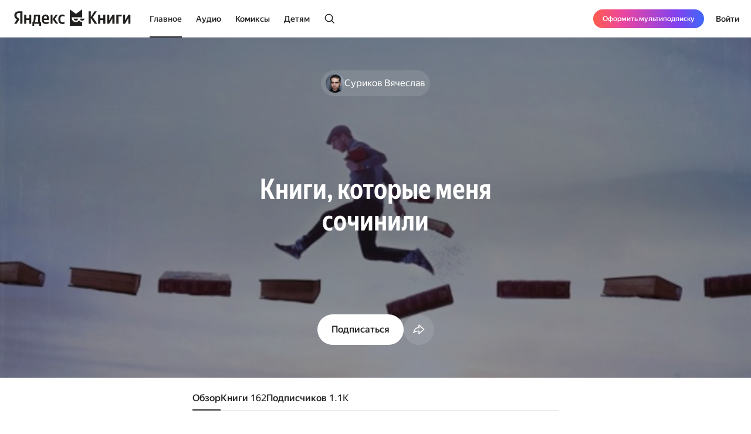

--- FILE ---
content_type: text/html; charset=utf-8
request_url: https://books.yandex.ru/bookshelves/Xla4TbCT
body_size: 49756
content:
<!DOCTYPE html><html lang="ru" data-os="Mac OS" prefix="og: http://ogp.me/ns# book: http://ogp.me/ns/book#" class="__variable_aaa4cf __variable_905d3d desktop"><head><meta charSet="utf-8"/><meta charSet="utf-8"/><meta name="viewport" content="width=device-width, initial-scale=1, viewport-fit=cover"/><link rel="stylesheet" href="https://yastatic.net/s3/bookmate/frontend_next/_next/static/css/6f8d53de09781935.css" data-precedence="next"/><link rel="stylesheet" href="https://yastatic.net/s3/bookmate/frontend_next/_next/static/css/2e162fac85ca27a9.css" data-precedence="next"/><link rel="stylesheet" href="https://yastatic.net/s3/bookmate/frontend_next/_next/static/css/cd3582087ae562c2.css" data-precedence="next"/><link rel="stylesheet" href="https://yastatic.net/s3/bookmate/frontend_next/_next/static/css/d90621e881d1669a.css" data-precedence="next"/><link rel="stylesheet" href="https://yastatic.net/s3/bookmate/frontend_next/_next/static/css/b023ec9414c3def0.css" data-precedence="next"/><link rel="stylesheet" href="https://yastatic.net/s3/bookmate/frontend_next/_next/static/css/b798ce7d14be6784.css" data-precedence="next"/><link rel="stylesheet" href="https://yastatic.net/s3/bookmate/frontend_next/_next/static/css/c2bcab82246d42f7.css" data-precedence="next"/><link rel="stylesheet" href="https://yastatic.net/s3/bookmate/frontend_next/_next/static/css/55cc735d20b13a00.css" data-precedence="next"/><link rel="stylesheet" href="https://yastatic.net/s3/bookmate/frontend_next/_next/static/css/b49cf9e73eb745c2.css" data-precedence="next"/><link rel="stylesheet" href="https://yastatic.net/s3/bookmate/frontend_next/_next/static/css/c539c62cebc10440.css" data-precedence="next"/><link rel="stylesheet" href="https://yastatic.net/s3/bookmate/frontend_next/_next/static/css/647d6ffcd61d6e6a.css" data-precedence="next"/><link rel="stylesheet" href="https://yastatic.net/s3/bookmate/frontend_next/_next/static/css/b0d2e4e0e739156f.css" data-precedence="next"/><link rel="stylesheet" href="https://yastatic.net/s3/bookmate/frontend_next/_next/static/css/c3a1a30c2d454ca0.css" data-precedence="next"/><link href="https://yastatic.net/s3/bookmate/frontend_next/_next/static/css/d95888ca7c5f4671.css" rel="stylesheet" as="style" data-precedence="dynamic"/><link href="https://yastatic.net/s3/bookmate/frontend_next/_next/static/css/fa217fdedea2a12a.css" rel="stylesheet" as="style" data-precedence="dynamic"/><link rel="preload" as="script" fetchPriority="low" href="https://yastatic.net/s3/bookmate/frontend_next/_next/static/chunks/webpack-9a2980685b6b7d42.js"/><script src="https://yastatic.net/s3/bookmate/frontend_next/_next/static/chunks/689dd281-a1ec5d6092b5cbf6.js" async=""></script><script src="https://yastatic.net/s3/bookmate/frontend_next/_next/static/chunks/37559-874f29aa5e1f505d.js" async=""></script><script src="https://yastatic.net/s3/bookmate/frontend_next/_next/static/chunks/main-app-0fb0d45ee55c81d6.js" async=""></script><script src="https://yastatic.net/s3/bookmate/frontend_next/_next/static/chunks/2633-24a005204dbeebf4.js" async=""></script><script src="https://yastatic.net/s3/bookmate/frontend_next/_next/static/chunks/16052-0022233a9fad4676.js" async=""></script><script src="https://yastatic.net/s3/bookmate/frontend_next/_next/static/chunks/75185-7923331c24c086e6.js" async=""></script><script src="https://yastatic.net/s3/bookmate/frontend_next/_next/static/chunks/94782-6e1a7f08e2108316.js" async=""></script><script src="https://yastatic.net/s3/bookmate/frontend_next/_next/static/chunks/49695-564fd48e4cc9b481.js" async=""></script><script src="https://yastatic.net/s3/bookmate/frontend_next/_next/static/chunks/27634-bab6c130712d5551.js" async=""></script><script src="https://yastatic.net/s3/bookmate/frontend_next/_next/static/chunks/81735-dd6bf719a22da19a.js" async=""></script><script src="https://yastatic.net/s3/bookmate/frontend_next/_next/static/chunks/93057-cd1f8d45c7025096.js" async=""></script><script src="https://yastatic.net/s3/bookmate/frontend_next/_next/static/chunks/app/global-error-905d6c906222c71d.js" async=""></script><script src="https://yastatic.net/s3/bookmate/frontend_next/_next/static/chunks/de961b34-c382dc945258161c.js" async=""></script><script src="https://yastatic.net/s3/bookmate/frontend_next/_next/static/chunks/47001-d6985853f28d3e30.js" async=""></script><script src="https://yastatic.net/s3/bookmate/frontend_next/_next/static/chunks/30083-ba15c6a4007a1ae3.js" async=""></script><script src="https://yastatic.net/s3/bookmate/frontend_next/_next/static/chunks/21975-512a53e3c7ea6c6c.js" async=""></script><script src="https://yastatic.net/s3/bookmate/frontend_next/_next/static/chunks/29430-59dacbee2e206214.js" async=""></script><script src="https://yastatic.net/s3/bookmate/frontend_next/_next/static/chunks/91546-987994edc091d913.js" async=""></script><script src="https://yastatic.net/s3/bookmate/frontend_next/_next/static/chunks/84508-a552533fe40b786a.js" async=""></script><script src="https://yastatic.net/s3/bookmate/frontend_next/_next/static/chunks/47030-c3758c2916f3f4de.js" async=""></script><script src="https://yastatic.net/s3/bookmate/frontend_next/_next/static/chunks/34996-b4b17a4fc6bd8bb5.js" async=""></script><script src="https://yastatic.net/s3/bookmate/frontend_next/_next/static/chunks/74936-750e4cd01faa3f60.js" async=""></script><script src="https://yastatic.net/s3/bookmate/frontend_next/_next/static/chunks/2932-4da860f259ebce5c.js" async=""></script><script src="https://yastatic.net/s3/bookmate/frontend_next/_next/static/chunks/8919-1ecfb32d81d51573.js" async=""></script><script src="https://yastatic.net/s3/bookmate/frontend_next/_next/static/chunks/91907-5bd32379efb88bbd.js" async=""></script><script src="https://yastatic.net/s3/bookmate/frontend_next/_next/static/chunks/64482-385e7f377ea0c58d.js" async=""></script><script src="https://yastatic.net/s3/bookmate/frontend_next/_next/static/chunks/60772-64c30800d11f9acc.js" async=""></script><script src="https://yastatic.net/s3/bookmate/frontend_next/_next/static/chunks/43009-5d659b803be46cb8.js" async=""></script><script src="https://yastatic.net/s3/bookmate/frontend_next/_next/static/chunks/55337-d78a3240c17eb604.js" async=""></script><script src="https://yastatic.net/s3/bookmate/frontend_next/_next/static/chunks/94587-ed3b055d6abdc74c.js" async=""></script><script src="https://yastatic.net/s3/bookmate/frontend_next/_next/static/chunks/43618-7a052f5dbf2a83d5.js" async=""></script><script src="https://yastatic.net/s3/bookmate/frontend_next/_next/static/chunks/35377-7dcee1846bf500d4.js" async=""></script><script src="https://yastatic.net/s3/bookmate/frontend_next/_next/static/chunks/61659-9608b1a2a4855e5e.js" async=""></script><script src="https://yastatic.net/s3/bookmate/frontend_next/_next/static/chunks/83635-6ede5ddbb59fa6e0.js" async=""></script><script src="https://yastatic.net/s3/bookmate/frontend_next/_next/static/chunks/app/%5Blocale%5D/(default)/bookshelves/%5Buuid%5D/page-c6c26967845c122d.js" async=""></script><script src="https://yastatic.net/s3/bookmate/frontend_next/_next/static/chunks/50438-0ab73d29a3de4261.js" async=""></script><script src="https://yastatic.net/s3/bookmate/frontend_next/_next/static/chunks/22285-efc5bcd3f4957b7a.js" async=""></script><script src="https://yastatic.net/s3/bookmate/frontend_next/_next/static/chunks/96433-720a6eeb1e199a8d.js" async=""></script><script src="https://yastatic.net/s3/bookmate/frontend_next/_next/static/chunks/app/%5Blocale%5D/(default)/layout-fc6695af07ca0e40.js" async=""></script><script src="https://yastatic.net/s3/bookmate/frontend_next/_next/static/chunks/app/%5Blocale%5D/(default)/error-b0de8e24dfa59f82.js" async=""></script><script src="https://yastatic.net/s3/bookmate/frontend_next/_next/static/chunks/92649-6df98d8965e51be8.js" async=""></script><script src="https://yastatic.net/s3/bookmate/frontend_next/_next/static/chunks/1479-218eef60a46506ff.js" async=""></script><script src="https://yastatic.net/s3/bookmate/frontend_next/_next/static/chunks/95357-533196721a89b1c5.js" async=""></script><script src="https://yastatic.net/s3/bookmate/frontend_next/_next/static/chunks/app/layout-04c27b6ee1c2ae58.js" async=""></script><script src="https://yastatic.net/s3/bookmate/frontend_next/_next/static/chunks/21076-4bbd498ac2c1719a.js" async=""></script><script src="https://yastatic.net/s3/bookmate/frontend_next/_next/static/chunks/app/%5Blocale%5D/(default)/not-found-56e7ddb8d287f15f.js" async=""></script><script src="https://yastatic.net/s3/bookmate/frontend_next/_next/static/chunks/50189-b252c547191f0649.js" async=""></script><script src="https://yastatic.net/s3/bookmate/frontend_next/_next/static/chunks/app/%5Blocale%5D/(default)/bookshelves/%5Buuid%5D/layout-e3168d0fea8d5bc2.js" async=""></script><script src="https://yastatic.net/s3/bookmate/frontend_next/_next/static/chunks/app/error-d1d8b0b7e91e4181.js" async=""></script><link rel="preload" href="https://yastatic.net/s3/bookmate/frontend_next/_next/static/chunks/16662-ee9b1dc2bc5fd2b2.js" as="script" fetchPriority="low"/><link rel="preload" href="https://yastatic.net/s3/bookmate/frontend_next/_next/static/chunks/64594.cc0e54827f152438.js" as="script" fetchPriority="low"/><link rel="preload" href="https://yastatic.net/s3/bookmate/frontend_next/_next/static/chunks/2854-1efc4fe0ff49a7f2.js" as="script" fetchPriority="low"/><link rel="preload" href="https://yastatic.net/s3/bookmate/frontend_next/_next/static/chunks/23397.55ab05f0e4304cc1.js" as="script" fetchPriority="low"/><link rel="preload" href="https://yastatic.net/s3/bookmate/frontend_next/_next/static/chunks/31422.994222d89d3d1b1c.js" as="script" fetchPriority="low"/><meta name="next-size-adjust" content=""/><meta http-equiv="X-UA-Compatible" content="IE=edge"/><meta http-equiv="cleartype" content="on"/><meta name="mobile-web-app-capable" content="yes"/><meta name="apple-mobile-web-app-capable" content="yes"/><meta name="apple-mobile-web-app-status-bar-style" content="black"/><link rel="manifest" href="/next-static/manifest.json?v=1"/><meta name="msapplication-tap-highlight" content="yes"/><meta name="HandheldFriendly" content="true"/><meta property="al:web:should_fallback" content="false"/><meta property="al:android:app_name" content="Яндекс Книги"/><meta property="al:android:package" content="ru.plus.bookmate"/><meta property="al:ios:url" content="https://redirect.appmetrica.yandex.com/serve/748542709802814784"/><meta property="al:android:url" content="https://redirect.appmetrica.yandex.com/serve/748542709802814784"/><link rel="mask-icon" href="/next-static/favicons/safari-pinned-tab-black.svg" color="#000000"/><link rel="apple-touch-icon" href="/next-static/favicons/apple-touch-icon.png?v=1"/><link rel="icon" href="/next-static/favicons/favicon.ico?v=1" sizes="32x32"/><link rel="icon" href="/next-static/favicons/favicon.svg?v=1" type="image/svg+xml"/><link rel="preconnect" href="https://mc.yandex.ru"/><link rel="preconnect" href="https://abt.s3.yandex.net"/><title>Книги «Книги, которые меня сочинили», Суриков Вячеслав — Что почитать — полка Яндекс Книги</title><meta name="description" content="Навсегда неслучайные тексты"/><meta name="robots" content="index, follow"/><meta name="vk:image" content="https://books.yandex.ru/og/bookshelves/Xla4TbCT/opengraph-image?size=vk&amp;1769764832539"/><meta name="twitter:image" content="https://books.yandex.ru/og/bookshelves/Xla4TbCT/opengraph-image?size=twitter&amp;1769764832539"/><meta name="facebook:image" content="https://books.yandex.ru/og/bookshelves/Xla4TbCT/opengraph-image?size=default&amp;1769764832539"/><link rel="canonical" href="https://books.yandex.ru/bookshelves/Xla4TbCT"/><link rel="alternate" hrefLang="ru-KZ" href="https://books.yandex.kz/bookshelves/Xla4TbCT"/><link rel="alternate" hrefLang="ru-RU" href="https://books.yandex.ru/bookshelves/Xla4TbCT"/><link rel="alternate" hrefLang="ru-UZ" href="https://books.yandex.uz/bookshelves/Xla4TbCT"/><link rel="alternate" hrefLang="x-default" href="https://books.yandex.ru/bookshelves/Xla4TbCT"/><meta property="og:title" content="Книги «Книги, которые меня сочинили», Суриков Вячеслав — Что почитать — полка Яндекс Книги"/><meta property="og:description" content="Навсегда неслучайные тексты"/><meta property="og:url" content="https://books.yandex.ru/bookshelves/Xla4TbCT"/><meta property="og:locale" content="ru-ru"/><meta property="og:image:width" content="1200"/><meta property="og:image:height" content="230"/><meta property="og:image" content="https://books.yandex.ru/og/bookshelves/Xla4TbCT/opengraph-image?size=default&amp;1769764832539"/><meta property="og:type" content="website"/><meta name="twitter:card" content="summary_large_image"/><meta name="twitter:title" content="Книги «Книги, которые меня сочинили», Суриков Вячеслав — Что почитать — полка Яндекс Книги"/><meta name="twitter:description" content="Навсегда неслучайные тексты"/><meta name="twitter:image:width" content="1200"/><meta name="twitter:image:height" content="230"/><meta name="twitter:image" content="https://books.yandex.ru/og/bookshelves/Xla4TbCT/opengraph-image?size=default&amp;1769764832539"/><meta property="al:ios:url" content="bookmateplus://bookshelf?uuid=Xla4TbCT"/><meta property="al:android:package" content="ru.plus.bookmate"/><meta property="al:android:url" content="bookmateplus://bookshelf?uuid=Xla4TbCT"/><script type="application/ld+json">{"@type":"WebSite","@context":"https://schema.org","name":"Яндекс Книги"}</script><script>(self.__next_s=self.__next_s||[]).push([0,{"children":"\n            (function L(){if(\"undefined\"==typeof ResizeObserver){var a=document.createElement(\"script\");a.src=\"/next-static/polyfill/resizeObserver.js\",document.head.appendChild(a)}})();\n            null;\n        ","id":"polyfills"}])</script><meta name="baggage" content="sentry-environment=production,sentry-public_key=95920e8afff34638975f11fd8d7cfb36,sentry-trace_id=3eeeb24f66d73480ab1a8be602691b9f,sentry-sampled=false,sentry-sample_rand=0.9473908375874802,sentry-sample_rate=0.01"/><script src="https://yastatic.net/s3/bookmate/frontend_next/_next/static/chunks/polyfills-42372ed130431b0a.js" noModule=""></script><script>(window[Symbol.for("ApolloSSRDataTransport")] ??= []).push({"rehydrate":{},"events":[{"type":"started","options":{"variables":{"uuid":"Xla4TbCT"},"fetchPolicy":"cache-first","query":"query Bookshelf($uuid:ID!){bookshelf(uuid:$uuid){name uuid description postsCount followersCount subscription{muted}cover{...FCover}topics{name uuid slug}user{uuid name login avatar{...FCover}}availability{...FBookshelfAvailability}}}fragment FCover on Cover{url ratio backgroundColorHex fromShedevrum}fragment FBookshelfAvailability on UgcAvailability{state{...on UgcAvailable{isAvailable}...on UgcUnavailable{reason}}ageRestriction{name value}}","notifyOnNetworkStatusChange":false,"nextFetchPolicy":undefined},"id":"cc4b4aa4-b5d3-4957-8d94-09d74f35d621"},{"type":"next","value":{"data":{"bookshelf":{"name":"Книги, которые меня сочинили","uuid":"Xla4TbCT","description":"Навсегда неслучайные тексты","postsCount":162,"followersCount":1137,"subscription":null,"cover":{"url":"https://api.bookmate.ru/assets/bookshelves-covers/cf/25/1673146f4264b15c8a9e4a405146ec67-Xla4TbCT-thumb.jpg","ratio":null,"backgroundColorHex":null,"fromShedevrum":false,"__typename":"Cover"},"topics":[],"user":{"uuid":"5c4cd699-d284-41d8-b2a9-7bdd7db75469","name":"Суриков Вячеслав","login":"surikovslava","avatar":{"url":"https://avatars.mds.yandex.net/get-yapic/18057972/W2EJesGwfy2piULbjXAq3zL33QY-1/islands-200","ratio":null,"backgroundColorHex":null,"fromShedevrum":false,"__typename":"Cover"},"__typename":"User"},"availability":{"state":{"isAvailable":true,"__typename":"UgcAvailable"},"ageRestriction":null,"__typename":"UgcAvailability"},"__typename":"Bookshelf","headers":{"__typename":"ResponseHeaders","xRequestId":"1769764832275222-9511051353775311457"}}}},"id":"cc4b4aa4-b5d3-4957-8d94-09d74f35d621"},{"type":"completed","id":"cc4b4aa4-b5d3-4957-8d94-09d74f35d621"},{"type":"started","options":{"variables":{"login":"surikovslava","page":1,"perPage":4},"fetchPolicy":"cache-first","query":"query UserBookshelves($login:String!$page:Int$perPage:Int)@bff{userBookshelves(login:$login page:$page perPage:$perPage){uuid bookshelves{...Bookshelf}}}fragment Image on ImagePayload{small large ratio placeholder background_color_hex}fragment ContentCreator on ContentCreatePayload{id name login gender removed avatar{...Image}}fragment ExternalLink on ExternalLinkPayload{kind url title image_url description background background_color}fragment AuthorObject on ContentAuthorPayload{uuid name locale about died_at born_at removed works_count image{...Image}external_links{...ExternalLink}}fragment Bookshelf on BookshelfPayload{uuid title state annotation posts_count books_count followers_count following cover{...Image}creator{...ContentCreator}authors{...AuthorObject}}","notifyOnNetworkStatusChange":false,"nextFetchPolicy":undefined},"id":"7d3d1e00-7bb7-4355-a269-71e3b388cad6"}]})</script></head><body><!--$?--><template id="B:0"></template><header class="Header_headerContainer__Da5Xz"><div class="Header_header__9Wxwt"><div class="Header_logo__hpLPW Header_logoLoading__oeF18"><button class="ButtonBase_button__Rh4XL Button_button__Y6_d8 Button_size40__NLgDW Button_buttonPadding0__6CZWX Button_buttonRadius4__N0dvT Button_active__nUhFZ Header_logoButton__1ja3M" data-test-id="HEADER_LOGO" data-role="button"><svg xmlns="http://www.w3.org/2000/svg" width="199" height="32" fill="none" viewBox="0 0 199 28"><g fill="#22201F" clip-path="url(#clip0_1824_42464)"><path d="M45.912 28.174h-3.09V24.62h-8.558v3.553h-3.09v-6.272h1.02q.495-.99.803-2.348.309-1.391.495-2.935.185-1.544.247-3.152a80 80 0 0 0 .062-3.059V9.08h10.474v12.822h1.637zM10.536 6.052H8.867q-2.317 0-3.491 1.05T4.202 9.883q0 .99.216 1.73.216.711.618 1.329.434.618 1.05 1.174.65.524 1.515 1.112l1.884 1.267-5.438 8.126H0l4.882-7.261q-1.05-.741-1.885-1.514a9 9 0 0 1-1.36-1.637 7.6 7.6 0 0 1-.865-1.854 8.6 8.6 0 0 1-.278-2.256q0-1.545.526-2.811a5.9 5.9 0 0 1 1.606-2.194q1.05-.927 2.596-1.421 1.575-.525 3.614-.525h5.438V24.62h-3.738zM50.609 18.07q.091 2.1.988 3.12t3.028 1.02q1.297 0 2.565-.433 1.297-.464 2.131-1.02v2.812q-.803.556-2.039.958t-2.966.402q-3.46 0-5.345-1.978-1.854-1.977-1.854-6.055 0-1.761.371-3.245.402-1.482 1.205-2.564a5.3 5.3 0 0 1 2.008-1.7q1.236-.617 2.874-.617 1.328 0 2.41.401 1.112.402 1.884 1.298.773.896 1.174 2.317.433 1.39.433 3.43v1.854zM29.32 9.08v15.54h-3.368v-6.58h-5.221v6.58h-3.368V9.08h3.368v6.24h5.221V9.08zm36.303 7.724v7.817h-3.367V9.08h3.367v7.508l5.438-7.508h3.522l-5.283 7.291 5.963 8.25h-3.955zm16.839 8.126q-3.645 0-5.407-2.07-1.73-2.07-1.73-5.994 0-1.761.432-3.245.464-1.514 1.329-2.564A6.05 6.05 0 0 1 79.28 9.39q1.297-.618 3.027-.618 1.329 0 2.287.216.957.186 1.514.525v2.966q-.525-.339-1.452-.649a6.1 6.1 0 0 0-1.947-.308q-1.884 0-2.904 1.328-.99 1.297-.989 3.924 0 2.502.896 3.955.896 1.452 2.966 1.452 1.113 0 1.916-.278a7 7 0 0 0 1.514-.773v2.843a4.9 4.9 0 0 1-1.545.71q-.865.248-2.101.248M40.907 11.799h-4.14v.648q0 1.02-.062 2.287-.061 1.267-.216 2.564-.154 1.298-.433 2.503-.246 1.205-.648 2.1h5.499zm12.606-.31q-1.422 0-2.132 1.051-.71 1.02-.772 2.997h5.437v-.402q0-.771-.123-1.42a3.3 3.3 0 0 0-.433-1.175 2 2 0 0 0-.772-.772q-.464-.278-1.205-.278"></path><path fill-rule="evenodd" d="M110.703 18.573c-1.255 2.103-3.203 3.03-5.251 3.03-4.095 0-7.145-2.88-7.145-7.2v-.214c0-.204.008-.391.021-.587l17.656.027V.024l-10.547 7.613L94.945 0v28h21.039v-6.397c-2.037-.008-3.891-.935-5.281-3.03" clip-rule="evenodd"></path><path fill-rule="evenodd" d="M105.453 19.257c2.062 0 3.325-1.067 3.491-3.468h-7.495c.328 2.162 1.998 3.467 4.004 3.467M112.464 15.789h7.585c-.328 2.162-2.09 3.467-4.096 3.467-2.061 0-3.324-1.066-3.489-3.467" clip-rule="evenodd"></path><path d="M189.323 9.08v9.64l5.623-9.64h3.275v15.54h-3.553v-9.608l-5.623 9.609h-3.275V9.08zM183.606 9.08v2.904h-5.685v12.637h-3.677V9.08zM162.259 9.08v9.64l5.623-9.64h3.275v15.54h-3.553v-9.608l-5.624 9.609h-3.275V9.08zM155.614 9.08v15.54h-3.677v-6.488h-4.913v6.489h-3.676V9.08h3.676v6.148h4.913V9.08zM130.642 14.548v10.073h-3.738V3.148h3.738v9.887l6.643-9.887h3.8l-6.921 10.226 7.632 11.247h-4.357z"></path></g><defs><clipPath id="clip0_1824_42464"><path fill="#fff" d="M0 0h198.897v28H0z"></path></clipPath></defs></svg></button></div></div></header><!--/$--><div class="main-content MainLayout_content__p_cdm"><div class="BookshelfHeaderLayout_container__MKxA2"><div class="BookshelfHeaderCoverLayout_container__DiSJY"><div aria-hidden="true" class="BookshelfHeaderCoverLayout_cover__FTVna" style="background-image:url(&#x27;https://api.bookmate.ru/assets/bookshelves-covers/cf/25/1673146f4264b15c8a9e4a405146ec67-Xla4TbCT-ipad.jpg&#x27;"></div><div class="BookshelfHeaderCoverLayout_overlay__7c2WG"></div></div><a href="https://books.yandex.ru/@surikovslava/books/all" class="Link_link__O0n7o BookshelfHeaderCreatorLayout_container__n8jcE"><div data-test-id="COVER" class="Cover_container__jrDcO Cover_containerOverlay__BOgd1 BookshelfHeaderCreatorLayout_avatar__M3L5Y" style="width:32px;height:32px"><img alt="Суриков Вячеслав" loading="lazy" width="0" height="0" decoding="async" data-nimg="1" class="Cover_image__ZAscW" style="color:transparent;background-size:cover;background-position:50% 50%;background-repeat:no-repeat;background-image:url(&quot;data:image/svg+xml;charset=utf-8,%3Csvg xmlns=&#x27;http://www.w3.org/2000/svg&#x27; %3E%3Cfilter id=&#x27;b&#x27; color-interpolation-filters=&#x27;sRGB&#x27;%3E%3CfeGaussianBlur stdDeviation=&#x27;20&#x27;/%3E%3CfeColorMatrix values=&#x27;1 0 0 0 0 0 1 0 0 0 0 0 1 0 0 0 0 0 100 -1&#x27; result=&#x27;s&#x27;/%3E%3CfeFlood x=&#x27;0&#x27; y=&#x27;0&#x27; width=&#x27;100%25&#x27; height=&#x27;100%25&#x27;/%3E%3CfeComposite operator=&#x27;out&#x27; in=&#x27;s&#x27;/%3E%3CfeComposite in2=&#x27;SourceGraphic&#x27;/%3E%3CfeGaussianBlur stdDeviation=&#x27;20&#x27;/%3E%3C/filter%3E%3Cimage width=&#x27;100%25&#x27; height=&#x27;100%25&#x27; x=&#x27;0&#x27; y=&#x27;0&#x27; preserveAspectRatio=&#x27;none&#x27; style=&#x27;filter: url(%23b);&#x27; href=&#x27;[data-uri]&#x27;/%3E%3C/svg%3E&quot;)" src="https://avatars.mds.yandex.net/get-yapic/18057972/W2EJesGwfy2piULbjXAq3zL33QY-1/islands-200"/><div></div></div><div class="Typography_typography__c4nNy Typography_TextM16Regular__mR9oD BookshelfHeaderCreatorLayout_text__YfM2g">Суриков Вячеслав</div></a><div class="BookshelfHeaderTitleLayout_container__igJrh"><h1 class="Typography_typography__c4nNy Typography_TitleXXL48BoldCond__wHjTz BookshelfHeaderTitleLayout_header__nzEc_">Книги, которые меня сочинили</h1></div><div class="BookshelfHeaderButtonsLayout_container__Hn9qM"><button class="ButtonBase_button__Rh4XL Button_button__Y6_d8 Button_size20__uw_0T Button_buttonPadding16__hUTwZ Button_buttonRadius4__N0dvT Button_active__nUhFZ BookshelfHeaderSubscribeButton_container__vcRif ButtonBase_buttonFillIcon__ARPmg" data-role="button"><span class="Typography_typography__c4nNy Typography_TextM16Medium__Dabd9">Подписаться</span></button><div class="BookshelfHeaderShareButton_container__XYNKi"><button class="ButtonBase_button__Rh4XL Button_button__Y6_d8 Button_size20__uw_0T Button_buttonPadding16__hUTwZ Button_buttonRadius4__N0dvT Button_active__nUhFZ Button_buttonIconOnly__T4jzm BookshelfHeaderShareButton_button__FL02L ButtonBase_buttonFillIcon__ARPmg" aria-expanded="false" aria-haspopup="dialog" data-role="button"><svg xmlns="http://www.w3.org/2000/svg" width="24" height="24" fill="none" viewBox="0 0 32 32"><path fill="currentColor" fill-rule="evenodd" d="M12.511 21.223c.818-.048 1.608-.048 2.4-.048v5.847c0 1.152 1.363 1.761 2.222.994l12.399-11.074 1.801-1.609-1.801-1.608-12.4-11.074c-.858-.768-2.22-.158-2.22.994v5.847C7.582 9.492 2.046 15.247.89 23.198a22 22 0 0 0-.223 3.135 39 39 0 0 1 2.475-1.758c3.966-2.58 6.799-3.202 9.37-3.352m-8.82.218c1.636-.909 3.131-1.523 4.546-1.928 2.573-.739 4.735-.738 6.603-.738h2.471v5.864l10.42-9.306-10.42-9.305v5.864h-2.4c-5.22 0-9.637 3.693-11.22 9.55" clip-rule="evenodd"></path></svg></button><!--$--><!--$!--><template data-dgst="BAILOUT_TO_CLIENT_SIDE_RENDERING"></template><!--/$--><!--/$--></div></div></div><div class="BookshelfLayout_tabs__iUDsv"><div class="BookshelfTabsLayout_container__fdv3F"><a class="Link_link__O0n7o ButtonBase_button__Rh4XL Button_button__Y6_d8 Button_size20__uw_0T Button_buttonPadding16__hUTwZ Button_buttonRadius4__N0dvT Button_active__nUhFZ BookshelfTabLayout_tab__eXBQc BookshelfTabLayout_active__ZVorW ButtonBase_buttonFillIcon__ARPmg" href="/bookshelves/Xla4TbCT"><span class="Typography_typography__c4nNy Typography_TextM16Medium__Dabd9">Обзор</span></a><a class="Link_link__O0n7o ButtonBase_button__Rh4XL Button_button__Y6_d8 Button_size20__uw_0T Button_buttonPadding16__hUTwZ Button_buttonRadius4__N0dvT Button_active__nUhFZ BookshelfTabLayout_tab__eXBQc ButtonBase_buttonFillIcon__ARPmg" href="/bookshelves/Xla4TbCT/books"><span class="Typography_typography__c4nNy Typography_TextM16Medium__Dabd9">Книги<span class="Typography_typography__c4nNy Typography_TextM16Regular__mR9oD BookshelfTabLayout_count__gmMX6">162</span></span></a><a class="Link_link__O0n7o ButtonBase_button__Rh4XL Button_button__Y6_d8 Button_size20__uw_0T Button_buttonPadding16__hUTwZ Button_buttonRadius4__N0dvT Button_active__nUhFZ BookshelfTabLayout_tab__eXBQc ButtonBase_buttonFillIcon__ARPmg" href="/bookshelves/Xla4TbCT/followers"><span class="Typography_typography__c4nNy Typography_TextM16Medium__Dabd9">Подписчиков<span class="Typography_typography__c4nNy Typography_TextM16Regular__mR9oD BookshelfTabLayout_count__gmMX6">1.1K</span></span></a></div></div><div class="BookshelfLayout_children__P3rAE"><div class="BookshelfMainPage_container__wlpP_"><div class="BookshelfMainPage_content__ATxak"><div class=""><div data-test-id="EXPANDABLE_TEXT" class="ExpandableText_container__zsP0S BookshelfMainPageInfo_text__161SA" data-expended="false"><div class="ExpandableText_wrapper__kTOc5 BookshelfMainPageInfo_maxTextHeight__blKhq"><div class="ExpandableText_text__2OFwq"><span><div class="Typography_typography__c4nNy Typography_TextM16Regular__mR9oD"><span>Навсегда неслучайные тексты</span></div></span><div class="ExpandableText_background__LV9No"></div></div></div><button data-test-id="EXPANDABLE_TEXT_MORE" class="ExpandableText_more__gSiA3">Ещё</button></div></div><div class="BookshelfMainPagePosts_container__28m4D BookshelfMainPage_posts__RpO_i"><div class="PostSnippet_container__v7wrI" data-test-id="POST_SNIPPET"><span><!--noindex--></span><div class="PostSnippetHeader_container__22saA" data-nosnippet="true"><div data-test-id="COVER" class="Cover_container__jrDcO Cover_containerOverlay__BOgd1 PostSnippetHeader_image__ctueA" style="width:40px;height:40px"><img alt="Суриков Вячеслав" loading="lazy" width="0" height="0" decoding="async" data-nimg="1" class="Cover_image__ZAscW" style="color:transparent;background-size:cover;background-position:50% 50%;background-repeat:no-repeat;background-image:url(&quot;data:image/svg+xml;charset=utf-8,%3Csvg xmlns=&#x27;http://www.w3.org/2000/svg&#x27; %3E%3Cfilter id=&#x27;b&#x27; color-interpolation-filters=&#x27;sRGB&#x27;%3E%3CfeGaussianBlur stdDeviation=&#x27;20&#x27;/%3E%3CfeColorMatrix values=&#x27;1 0 0 0 0 0 1 0 0 0 0 0 1 0 0 0 0 0 100 -1&#x27; result=&#x27;s&#x27;/%3E%3CfeFlood x=&#x27;0&#x27; y=&#x27;0&#x27; width=&#x27;100%25&#x27; height=&#x27;100%25&#x27;/%3E%3CfeComposite operator=&#x27;out&#x27; in=&#x27;s&#x27;/%3E%3CfeComposite in2=&#x27;SourceGraphic&#x27;/%3E%3CfeGaussianBlur stdDeviation=&#x27;20&#x27;/%3E%3C/filter%3E%3Cimage width=&#x27;100%25&#x27; height=&#x27;100%25&#x27; x=&#x27;0&#x27; y=&#x27;0&#x27; preserveAspectRatio=&#x27;none&#x27; style=&#x27;filter: url(%23b);&#x27; href=&#x27;[data-uri]&#x27;/%3E%3C/svg%3E&quot;)" src="https://avatars.mds.yandex.net/get-yapic/18057972/W2EJesGwfy2piULbjXAq3zL33QY-1/islands-200"/><div></div></div><div class="PostSnippetHeader_textContainer__PCzKr"><a data-test-id="POST_SNIPPET_HEADER_USER" rel="nofollow" href="https://books.yandex.ru/@surikovslava" class="Link_link__O0n7o PostSnippetHeader_name__0wJPl">Суриков Вячеслав</a><span class="Typography_typography__c4nNy Typography_TextS14Regular__8hura PostSnippetHeader_reaction__whkQE">добавил книгу на полку</span><a data-test-id="POST_SNIPPET_HEADER_DATE" rel="nofollow" href="https://books.yandex.ru/bookshelves/Xla4TbCT/posts/F938NPjv" class="Link_link__O0n7o PostSnippetHeader_date__kIVjv">5 лет назад</a></div></div><span><!--/noindex--></span><div data-test-id="POST_SNIPPET_TEXT" class="PostSnippet_text__yhrUf">Я родился с Егором Летовым в одном городе, и жил в нем в одно и тоже время но никогда не встречал, и все же Летов - часть моей личной истории. Эта книга и о нем, и немного обо мне. Жаль, что он умер так рано.</div><div class="PostContent_container__nZfzT PostSnippet_content__AYFEF"><div class="SnippetTemplate_container__e0Jsl PostContent_snippet__cwqYk"><div class="SnippetTemplate_firstColumn__cr5sD"><div class="SnippetCover_container___K5Zw"><div data-test-id="COVER" class="Cover_container__jrDcO Cover_containerOverlay__BOgd1" style="width:76px;height:114px;background-color:#806371"><img alt="Значит, ураган. Егор Летов: опыт лирического исследования" loading="lazy" width="0" height="0" decoding="async" data-nimg="1" class="Cover_image__ZAscW" style="color:transparent;background-size:cover;background-position:50% 50%;background-repeat:no-repeat;background-image:url(&quot;data:image/svg+xml;charset=utf-8,%3Csvg xmlns=&#x27;http://www.w3.org/2000/svg&#x27; %3E%3Cfilter id=&#x27;b&#x27; color-interpolation-filters=&#x27;sRGB&#x27;%3E%3CfeGaussianBlur stdDeviation=&#x27;20&#x27;/%3E%3CfeColorMatrix values=&#x27;1 0 0 0 0 0 1 0 0 0 0 0 1 0 0 0 0 0 100 -1&#x27; result=&#x27;s&#x27;/%3E%3CfeFlood x=&#x27;0&#x27; y=&#x27;0&#x27; width=&#x27;100%25&#x27; height=&#x27;100%25&#x27;/%3E%3CfeComposite operator=&#x27;out&#x27; in=&#x27;s&#x27;/%3E%3CfeComposite in2=&#x27;SourceGraphic&#x27;/%3E%3CfeGaussianBlur stdDeviation=&#x27;20&#x27;/%3E%3C/filter%3E%3Cimage width=&#x27;100%25&#x27; height=&#x27;100%25&#x27; x=&#x27;0&#x27; y=&#x27;0&#x27; preserveAspectRatio=&#x27;none&#x27; style=&#x27;filter: url(%23b);&#x27; href=&#x27;[data-uri]&#x27;/%3E%3C/svg%3E&quot;)" src="https://api.bookmate.ru/assets/books-covers/e3/a4/uBilbAeM-ipad.jpeg?image_hash=37eb7c59a6c537720ae3610d4496430c"/><div></div></div><div class="SnippetCoverPlaceholder_placeholder__grYz3 SnippetCover_placeholder__fZP22" style="width:76px;height:118px"><div class="SnippetCoverPlaceholder_name__Er9Vl">Значит, ураган. Егор Летов: опыт лирического исследования</div><div>·</div><span class="SnippetCoverPlaceholder_author__QJndE">Максим Семеляк</span></div></div></div><div class="SnippetTemplate_secondColumn__cXqVH"><div class="SnippetTitle_container__9Dsdl"><a class="Link_link__O0n7o SnippetTitle_link__Rqb5o" href="/books/uBilbAeM"><div class="Typography_typography__c4nNy Typography_TextM16Medium__Dabd9 SnippetTitle_name__BQbi6">Значит, ураган. Егор Летов: опыт лирического исследования</div></a></div><div class="SnippetAuthorsOneLine_container__dgJrM PostContent_authors__jE5LC"><a class="Link_link__O0n7o SnippetAuthorsOneLine_item__s_42E" href="/authors/k8oQap0F">Максим Семеляк</a><span class="SnippetAuthorsOneLine_item__s_42E SnippetAuthorsOneLine_hide__ouIKY">и др.</span></div><div data-test-id="SNIPPET_DETAILS" class="SnippetDetails_container__CvNic PostContent_details__HZp2w"><div class="Typography_typography__c4nNy Typography_TextXXS10Medium__UOAto AgeLabel_container__B5CDu" data-test-id="AGE_LABEL">18<!-- -->+</div><div class="Typography_typography__c4nNy Typography_TextM12Regular__IK0Il SnippetDetails_readers__sOIAc" data-test-id="SNIPPET_DETAILS_COUNT"><svg xmlns="http://www.w3.org/2000/svg" width="13" height="13" fill="none" viewBox="0 0 13 13" class="SnippetDetails_userIcon__auYCE"><path fill="#A7A7A7" fill-rule="evenodd" d="M7.969 4.337a1.35 1.35 0 1 1-2.7 0 1.35 1.35 0 0 1 2.7 0m.9 0a2.25 2.25 0 1 1-4.5 0 2.25 2.25 0 0 1 4.5 0M3.52 9.795a1.37 1.37 0 0 1 .447-1.069c.38-.347 1.141-.69 2.652-.69 1.51 0 2.27.343 2.651.69.372.34.452.75.447 1.069q-.001.018-.005.024a.1.1 0 0 1-.02.024.23.23 0 0 1-.145.044H3.69a.23.23 0 0 1-.144-.044.1.1 0 0 1-.02-.024.1.1 0 0 1-.006-.024M6.62 7.137c-1.627 0-2.647.365-3.259.925-.621.568-.747 1.264-.74 1.746.01.643.58.979 1.07.979h5.857c.49 0 1.06-.336 1.07-.98.007-.48-.118-1.177-.74-1.745-.612-.56-1.632-.925-3.258-.925" clip-rule="evenodd"></path></svg>7K</div></div></div><div class="SnippetTemplate_thirdColumn__Xzgaf"><button class="ButtonBase_button__Rh4XL Button_button__Y6_d8 Button_size20__uw_0T Button_buttonPadding0__6CZWX Button_buttonRadius4__N0dvT Button_active__nUhFZ Button_buttonIconOnly__T4jzm ButtonBase_buttonFillIcon__ARPmg" data-test-id="SNIPPET_ADD_TO_LIBRARY_CONTROL_ADD" data-role="button"><svg xmlns="http://www.w3.org/2000/svg" width="16" height="16" fill="none" viewBox="0 0 16 16" class="SnippetAddToLibraryControl_icon__ye6MP"><path fill="#000" fill-rule="evenodd" d="M8 .003a1 1 0 0 0-1 1v6H1a1 1 0 1 0 0 2h6v6a1 1 0 1 0 2 0v-6h6a1 1 0 1 0 0-2H9v-6a1 1 0 0 0-1-1" clip-rule="evenodd"></path></svg></button></div></div></div><div class="PostSnippet_control__C7aZV"><div data-test-id="POST_SNIPPET_REACTION_STATUS" class="PostReactionStatus_container__WdBgs"><span data-test-id="POST_SNIPPET_REACTION_STATUS_LIKES">4 Нравится</span><span data-test-id="POST_SNIPPET_REACTION_STATUS_FOLLOWERS">6 добавили к себе</span></div><div data-test-id="POST_SNIPPET_FOOTER" class="PostControl_controls__lgXMt"><button class="ButtonBase_button__Rh4XL Button_button__Y6_d8 Button_size20__uw_0T Button_buttonPadding0__6CZWX Button_buttonRadius4__N0dvT Button_active__nUhFZ PostLikeButton_container__CqbHx ButtonBase_buttonFillIcon__ARPmg" data-test-id="POST_SNIPPET_LIKE_BUTTON" data-role="button"><div class="PostLikeButton_buttonContent__Exd4Y"><svg xmlns="http://www.w3.org/2000/svg" viewBox="0 0 24 24" class="PostLikeButton_icon__JCENw"><path d="M12.501 19a.5.5 0 0 1-.354-.146L6.844 13.55a4.004 4.004 0 0 1 0-5.657c1.511-1.511 4.145-1.512 5.657 0a3.97 3.97 0 0 1 2.828-1.172c1.069 0 2.073.416 2.829 1.172a4.004 4.004 0 0 1 0 5.657l-5.304 5.303a.5.5 0 0 1-.353.147M9.673 7.722c-.802 0-1.556.312-2.122.879a3.005 3.005 0 0 0 0 4.243l4.95 4.95 4.95-4.95a3.005 3.005 0 0 0 0-4.243c-1.132-1.133-3.109-1.135-4.243 0l-.354.354a.5.5 0 0 1-.707 0l-.354-.354a2.98 2.98 0 0 0-2.12-.879"></path></svg>Нравится</div></button><a data-test-id="POST_SNIPPET_COMMENT_BUTTON" rel="nofollow" href="https://passport.yandex.ru/auth?origin=bookmate&amp;retpath=https%3A%2F%2Fbooks.yandex.ru%2Fbookshelves%2FXla4TbCT%2Fposts%2FF938NPjv%3Fforce-web%3Dtrue%23comment-form&amp;backpath=" class="Link_link__O0n7o ButtonBase_button__Rh4XL Button_button__Y6_d8 Button_size20__uw_0T Button_buttonPadding0__6CZWX Button_buttonRadius4__N0dvT Button_active__nUhFZ PostCommentButton_container__LAds5 ButtonBase_buttonFillIcon__ARPmg"><div class="PostCommentButton_buttonContent__zvcuH"><svg xmlns="http://www.w3.org/2000/svg" viewBox="0 0 24 24" class="PostCommentButton_icon__njKJY"><path d="M18.001 18.5a.5.5 0 0 1-.192-.038l-3.042-1.266a6.95 6.95 0 0 1-3.266.804c-3.645 0-6.5-2.636-6.5-6s2.855-6 6.5-6 6.5 2.636 6.5 6c0 1.053-.295 2.08-.856 2.988l1.31 2.8a.5.5 0 0 1-.454.712m-3.267-2.358q.098 0 .192.038l2.075.863-.881-1.883a.5.5 0 0 1 .041-.495c.549-.798.839-1.72.839-2.665 0-2.804-2.416-5-5.5-5S6 9.196 6 12s2.416 5 5.5 5a5.9 5.9 0 0 0 2.981-.791.5.5 0 0 1 .253-.067"></path></svg>Комментировать</div></a><button class="ButtonBase_button__Rh4XL Button_button__Y6_d8 Button_size20__uw_0T Button_buttonPadding0__6CZWX Button_buttonRadius4__N0dvT Button_active__nUhFZ PostShareButton_container__Am4qm ButtonBase_buttonFillIcon__ARPmg" data-test-id="POST_SNIPPET_SHARE_BUTTON" aria-expanded="false" aria-haspopup="dialog" data-role="button"><div class="PostShareButton_buttonContent__wO7A_"><svg xmlns="http://www.w3.org/2000/svg" viewBox="0 0 24 24" class="PostShareButton_icon__TDonb"><path d="M17.5 11a.5.5 0 0 0-.5.5V17c0 .551-.449 1-1 1H9c-.551 0-1-.449-1-1v-5.5a.5.5 0 0 0-1 0V17c0 1.103.897 2 2 2h7c1.103 0 2-.897 2-2v-5.5a.5.5 0 0 0-.5-.5"></path><path d="M9.854 9.854 12 7.707V13.5a.5.5 0 0 0 1 0V7.707l2.146 2.146a.5.5 0 1 0 .708-.706l-2.999-2.999a.496.496 0 0 0-.708 0L9.146 9.146a.5.5 0 0 0 .708.708"></path></svg>Поделиться</div></button><!--$--><!--$!--><template data-dgst="BAILOUT_TO_CLIENT_SIDE_RENDERING"></template><!--/$--><!--/$--><div data-test-id="POST_SNIPPET_MORE_CONTAINER" class="PostControl_more__HxaaG"><button class="ButtonBase_button__Rh4XL Button_button__Y6_d8 Button_size20__uw_0T Button_buttonPadding0__6CZWX Button_buttonRadius4__N0dvT Button_active__nUhFZ Button_buttonIconOnly__T4jzm ButtonBase_buttonFillIcon__ARPmg" aria-expanded="false" aria-haspopup="dialog" data-test-id="POST_SNIPPET_MORE_BUTTON" data-role="button"><svg xmlns="http://www.w3.org/2000/svg" viewBox="0 0 24 24" class="PostMoreButton_more__tUWW1"><path d="M12.001 13.5c-.827 0-1.5-.673-1.5-1.5s.673-1.5 1.5-1.5 1.5.673 1.5 1.5-.673 1.5-1.5 1.5m5 0c-.827 0-1.5-.673-1.5-1.5s.673-1.5 1.5-1.5 1.5.673 1.5 1.5-.673 1.5-1.5 1.5m-10 0c-.827 0-1.5-.673-1.5-1.5s.673-1.5 1.5-1.5 1.5.673 1.5 1.5-.673 1.5-1.5 1.5"></path></svg></button><!--$--><!--$!--><template data-dgst="BAILOUT_TO_CLIENT_SIDE_RENDERING"></template><!--/$--><!--/$--></div></div></div></div><div class="PostSnippet_container__v7wrI" data-test-id="POST_SNIPPET"><span><!--noindex--></span><div class="PostSnippetHeader_container__22saA" data-nosnippet="true"><div data-test-id="COVER" class="Cover_container__jrDcO Cover_containerOverlay__BOgd1 PostSnippetHeader_image__ctueA" style="width:40px;height:40px"><img alt="Суриков Вячеслав" loading="lazy" width="0" height="0" decoding="async" data-nimg="1" class="Cover_image__ZAscW" style="color:transparent;background-size:cover;background-position:50% 50%;background-repeat:no-repeat;background-image:url(&quot;data:image/svg+xml;charset=utf-8,%3Csvg xmlns=&#x27;http://www.w3.org/2000/svg&#x27; %3E%3Cfilter id=&#x27;b&#x27; color-interpolation-filters=&#x27;sRGB&#x27;%3E%3CfeGaussianBlur stdDeviation=&#x27;20&#x27;/%3E%3CfeColorMatrix values=&#x27;1 0 0 0 0 0 1 0 0 0 0 0 1 0 0 0 0 0 100 -1&#x27; result=&#x27;s&#x27;/%3E%3CfeFlood x=&#x27;0&#x27; y=&#x27;0&#x27; width=&#x27;100%25&#x27; height=&#x27;100%25&#x27;/%3E%3CfeComposite operator=&#x27;out&#x27; in=&#x27;s&#x27;/%3E%3CfeComposite in2=&#x27;SourceGraphic&#x27;/%3E%3CfeGaussianBlur stdDeviation=&#x27;20&#x27;/%3E%3C/filter%3E%3Cimage width=&#x27;100%25&#x27; height=&#x27;100%25&#x27; x=&#x27;0&#x27; y=&#x27;0&#x27; preserveAspectRatio=&#x27;none&#x27; style=&#x27;filter: url(%23b);&#x27; href=&#x27;[data-uri]&#x27;/%3E%3C/svg%3E&quot;)" src="https://avatars.mds.yandex.net/get-yapic/18057972/W2EJesGwfy2piULbjXAq3zL33QY-1/islands-200"/><div></div></div><div class="PostSnippetHeader_textContainer__PCzKr"><a data-test-id="POST_SNIPPET_HEADER_USER" rel="nofollow" href="https://books.yandex.ru/@surikovslava" class="Link_link__O0n7o PostSnippetHeader_name__0wJPl">Суриков Вячеслав</a><span class="Typography_typography__c4nNy Typography_TextS14Regular__8hura PostSnippetHeader_reaction__whkQE">добавил книгу на полку</span><a data-test-id="POST_SNIPPET_HEADER_DATE" rel="nofollow" href="https://books.yandex.ru/bookshelves/Xla4TbCT/posts/gwCZW2k3" class="Link_link__O0n7o PostSnippetHeader_date__kIVjv">5 лет назад</a></div></div><span><!--/noindex--></span><div data-test-id="POST_SNIPPET_TEXT" class="PostSnippet_text__yhrUf">Настольная книга советских пионеров, которую я, если и читал ее, то очень поверхностно и без интереса — к началу восьмидесятых она уже утратила свое обаяние. Но по каким-то причинам «Тимур и команда» долго оставалась устойчивым словосочетанием, и все понимали о чем идет речь, когда оно использовалось, и некоторые понимают до сих пор. Гайдару и в самом деле удалось создать миф, ставший краеугольным камнем для сознания людей, родившихся в Советском Союзе, и его очень трудно вытащить из головы, теперь уже до самой смерти.</div><div class="PostContent_container__nZfzT PostSnippet_content__AYFEF"><div class="SnippetTemplate_container__e0Jsl PostContent_snippet__cwqYk"><div class="SnippetTemplate_firstColumn__cr5sD"><div class="SnippetCover_container___K5Zw"><div data-test-id="COVER" class="Cover_container__jrDcO Cover_containerOverlay__BOgd1" style="width:76px;height:114px;background-color:#CC7F98"><img alt="Тимур и его команда" loading="lazy" width="0" height="0" decoding="async" data-nimg="1" class="Cover_image__ZAscW" style="color:transparent;background-size:cover;background-position:50% 50%;background-repeat:no-repeat;background-image:url(&quot;data:image/svg+xml;charset=utf-8,%3Csvg xmlns=&#x27;http://www.w3.org/2000/svg&#x27; %3E%3Cfilter id=&#x27;b&#x27; color-interpolation-filters=&#x27;sRGB&#x27;%3E%3CfeGaussianBlur stdDeviation=&#x27;20&#x27;/%3E%3CfeColorMatrix values=&#x27;1 0 0 0 0 0 1 0 0 0 0 0 1 0 0 0 0 0 100 -1&#x27; result=&#x27;s&#x27;/%3E%3CfeFlood x=&#x27;0&#x27; y=&#x27;0&#x27; width=&#x27;100%25&#x27; height=&#x27;100%25&#x27;/%3E%3CfeComposite operator=&#x27;out&#x27; in=&#x27;s&#x27;/%3E%3CfeComposite in2=&#x27;SourceGraphic&#x27;/%3E%3CfeGaussianBlur stdDeviation=&#x27;20&#x27;/%3E%3C/filter%3E%3Cimage width=&#x27;100%25&#x27; height=&#x27;100%25&#x27; x=&#x27;0&#x27; y=&#x27;0&#x27; preserveAspectRatio=&#x27;none&#x27; style=&#x27;filter: url(%23b);&#x27; href=&#x27;[data-uri]&#x27;/%3E%3C/svg%3E&quot;)" src="https://api.bookmate.ru/assets/books-covers/1a/e3/MxWB2af0-ipad.jpeg?image_hash=f0893f4627a36cea2deb631ecfb37966"/><div></div></div><div class="SnippetCoverPlaceholder_placeholder__grYz3 SnippetCover_placeholder__fZP22" style="width:76px;height:118px"><div class="SnippetCoverPlaceholder_name__Er9Vl">Тимур и его команда</div><div>·</div><span class="SnippetCoverPlaceholder_author__QJndE">Аркадий Гайдар</span></div></div></div><div class="SnippetTemplate_secondColumn__cXqVH"><div class="SnippetTitle_container__9Dsdl"><a class="Link_link__O0n7o SnippetTitle_link__Rqb5o" href="/books/MxWB2af0"><div class="Typography_typography__c4nNy Typography_TextM16Medium__Dabd9 SnippetTitle_name__BQbi6">Тимур и его команда</div></a></div><div class="SnippetAuthorsOneLine_container__dgJrM PostContent_authors__jE5LC"><a class="Link_link__O0n7o SnippetAuthorsOneLine_item__s_42E" href="/authors/NDsTe7g8">Аркадий Гайдар</a><span class="SnippetAuthorsOneLine_item__s_42E SnippetAuthorsOneLine_hide__ouIKY">и др.</span></div><div data-test-id="SNIPPET_DETAILS" class="SnippetDetails_container__CvNic PostContent_details__HZp2w"><div class="Typography_typography__c4nNy Typography_TextM12Regular__IK0Il SnippetDetails_readers__sOIAc" data-test-id="SNIPPET_DETAILS_COUNT"><svg xmlns="http://www.w3.org/2000/svg" width="13" height="13" fill="none" viewBox="0 0 13 13" class="SnippetDetails_userIcon__auYCE"><path fill="#A7A7A7" fill-rule="evenodd" d="M7.969 4.337a1.35 1.35 0 1 1-2.7 0 1.35 1.35 0 0 1 2.7 0m.9 0a2.25 2.25 0 1 1-4.5 0 2.25 2.25 0 0 1 4.5 0M3.52 9.795a1.37 1.37 0 0 1 .447-1.069c.38-.347 1.141-.69 2.652-.69 1.51 0 2.27.343 2.651.69.372.34.452.75.447 1.069q-.001.018-.005.024a.1.1 0 0 1-.02.024.23.23 0 0 1-.145.044H3.69a.23.23 0 0 1-.144-.044.1.1 0 0 1-.02-.024.1.1 0 0 1-.006-.024M6.62 7.137c-1.627 0-2.647.365-3.259.925-.621.568-.747 1.264-.74 1.746.01.643.58.979 1.07.979h5.857c.49 0 1.06-.336 1.07-.98.007-.48-.118-1.177-.74-1.745-.612-.56-1.632-.925-3.258-.925" clip-rule="evenodd"></path></svg>16.2K</div></div></div><div class="SnippetTemplate_thirdColumn__Xzgaf"><button class="ButtonBase_button__Rh4XL Button_button__Y6_d8 Button_size20__uw_0T Button_buttonPadding0__6CZWX Button_buttonRadius4__N0dvT Button_active__nUhFZ Button_buttonIconOnly__T4jzm ButtonBase_buttonFillIcon__ARPmg" data-test-id="SNIPPET_ADD_TO_LIBRARY_CONTROL_ADD" data-role="button"><svg xmlns="http://www.w3.org/2000/svg" width="16" height="16" fill="none" viewBox="0 0 16 16" class="SnippetAddToLibraryControl_icon__ye6MP"><path fill="#000" fill-rule="evenodd" d="M8 .003a1 1 0 0 0-1 1v6H1a1 1 0 1 0 0 2h6v6a1 1 0 1 0 2 0v-6h6a1 1 0 1 0 0-2H9v-6a1 1 0 0 0-1-1" clip-rule="evenodd"></path></svg></button></div></div></div><div class="PostSnippet_control__C7aZV"><div data-test-id="POST_SNIPPET_REACTION_STATUS" class="PostReactionStatus_container__WdBgs"><span data-test-id="POST_SNIPPET_REACTION_STATUS_LIKES">1 Нравится</span><span data-test-id="POST_SNIPPET_REACTION_STATUS_FOLLOWERS">7 добавили к себе</span></div><div data-test-id="POST_SNIPPET_FOOTER" class="PostControl_controls__lgXMt"><button class="ButtonBase_button__Rh4XL Button_button__Y6_d8 Button_size20__uw_0T Button_buttonPadding0__6CZWX Button_buttonRadius4__N0dvT Button_active__nUhFZ PostLikeButton_container__CqbHx ButtonBase_buttonFillIcon__ARPmg" data-test-id="POST_SNIPPET_LIKE_BUTTON" data-role="button"><div class="PostLikeButton_buttonContent__Exd4Y"><svg xmlns="http://www.w3.org/2000/svg" viewBox="0 0 24 24" class="PostLikeButton_icon__JCENw"><path d="M12.501 19a.5.5 0 0 1-.354-.146L6.844 13.55a4.004 4.004 0 0 1 0-5.657c1.511-1.511 4.145-1.512 5.657 0a3.97 3.97 0 0 1 2.828-1.172c1.069 0 2.073.416 2.829 1.172a4.004 4.004 0 0 1 0 5.657l-5.304 5.303a.5.5 0 0 1-.353.147M9.673 7.722c-.802 0-1.556.312-2.122.879a3.005 3.005 0 0 0 0 4.243l4.95 4.95 4.95-4.95a3.005 3.005 0 0 0 0-4.243c-1.132-1.133-3.109-1.135-4.243 0l-.354.354a.5.5 0 0 1-.707 0l-.354-.354a2.98 2.98 0 0 0-2.12-.879"></path></svg>Нравится</div></button><a data-test-id="POST_SNIPPET_COMMENT_BUTTON" rel="nofollow" href="https://passport.yandex.ru/auth?origin=bookmate&amp;retpath=https%3A%2F%2Fbooks.yandex.ru%2Fbookshelves%2FXla4TbCT%2Fposts%2FgwCZW2k3%3Fforce-web%3Dtrue%23comment-form&amp;backpath=" class="Link_link__O0n7o ButtonBase_button__Rh4XL Button_button__Y6_d8 Button_size20__uw_0T Button_buttonPadding0__6CZWX Button_buttonRadius4__N0dvT Button_active__nUhFZ PostCommentButton_container__LAds5 ButtonBase_buttonFillIcon__ARPmg"><div class="PostCommentButton_buttonContent__zvcuH"><svg xmlns="http://www.w3.org/2000/svg" viewBox="0 0 24 24" class="PostCommentButton_icon__njKJY"><path d="M18.001 18.5a.5.5 0 0 1-.192-.038l-3.042-1.266a6.95 6.95 0 0 1-3.266.804c-3.645 0-6.5-2.636-6.5-6s2.855-6 6.5-6 6.5 2.636 6.5 6c0 1.053-.295 2.08-.856 2.988l1.31 2.8a.5.5 0 0 1-.454.712m-3.267-2.358q.098 0 .192.038l2.075.863-.881-1.883a.5.5 0 0 1 .041-.495c.549-.798.839-1.72.839-2.665 0-2.804-2.416-5-5.5-5S6 9.196 6 12s2.416 5 5.5 5a5.9 5.9 0 0 0 2.981-.791.5.5 0 0 1 .253-.067"></path></svg>Комментировать</div></a><button class="ButtonBase_button__Rh4XL Button_button__Y6_d8 Button_size20__uw_0T Button_buttonPadding0__6CZWX Button_buttonRadius4__N0dvT Button_active__nUhFZ PostShareButton_container__Am4qm ButtonBase_buttonFillIcon__ARPmg" data-test-id="POST_SNIPPET_SHARE_BUTTON" aria-expanded="false" aria-haspopup="dialog" data-role="button"><div class="PostShareButton_buttonContent__wO7A_"><svg xmlns="http://www.w3.org/2000/svg" viewBox="0 0 24 24" class="PostShareButton_icon__TDonb"><path d="M17.5 11a.5.5 0 0 0-.5.5V17c0 .551-.449 1-1 1H9c-.551 0-1-.449-1-1v-5.5a.5.5 0 0 0-1 0V17c0 1.103.897 2 2 2h7c1.103 0 2-.897 2-2v-5.5a.5.5 0 0 0-.5-.5"></path><path d="M9.854 9.854 12 7.707V13.5a.5.5 0 0 0 1 0V7.707l2.146 2.146a.5.5 0 1 0 .708-.706l-2.999-2.999a.496.496 0 0 0-.708 0L9.146 9.146a.5.5 0 0 0 .708.708"></path></svg>Поделиться</div></button><!--$--><!--$!--><template data-dgst="BAILOUT_TO_CLIENT_SIDE_RENDERING"></template><!--/$--><!--/$--><div data-test-id="POST_SNIPPET_MORE_CONTAINER" class="PostControl_more__HxaaG"><button class="ButtonBase_button__Rh4XL Button_button__Y6_d8 Button_size20__uw_0T Button_buttonPadding0__6CZWX Button_buttonRadius4__N0dvT Button_active__nUhFZ Button_buttonIconOnly__T4jzm ButtonBase_buttonFillIcon__ARPmg" aria-expanded="false" aria-haspopup="dialog" data-test-id="POST_SNIPPET_MORE_BUTTON" data-role="button"><svg xmlns="http://www.w3.org/2000/svg" viewBox="0 0 24 24" class="PostMoreButton_more__tUWW1"><path d="M12.001 13.5c-.827 0-1.5-.673-1.5-1.5s.673-1.5 1.5-1.5 1.5.673 1.5 1.5-.673 1.5-1.5 1.5m5 0c-.827 0-1.5-.673-1.5-1.5s.673-1.5 1.5-1.5 1.5.673 1.5 1.5-.673 1.5-1.5 1.5m-10 0c-.827 0-1.5-.673-1.5-1.5s.673-1.5 1.5-1.5 1.5.673 1.5 1.5-.673 1.5-1.5 1.5"></path></svg></button><!--$--><!--$!--><template data-dgst="BAILOUT_TO_CLIENT_SIDE_RENDERING"></template><!--/$--><!--/$--></div></div></div></div><div class="PostSnippet_container__v7wrI" data-test-id="POST_SNIPPET"><span><!--noindex--></span><div class="PostSnippetHeader_container__22saA" data-nosnippet="true"><div data-test-id="COVER" class="Cover_container__jrDcO Cover_containerOverlay__BOgd1 PostSnippetHeader_image__ctueA" style="width:40px;height:40px"><img alt="Суриков Вячеслав" loading="lazy" width="0" height="0" decoding="async" data-nimg="1" class="Cover_image__ZAscW" style="color:transparent;background-size:cover;background-position:50% 50%;background-repeat:no-repeat;background-image:url(&quot;data:image/svg+xml;charset=utf-8,%3Csvg xmlns=&#x27;http://www.w3.org/2000/svg&#x27; %3E%3Cfilter id=&#x27;b&#x27; color-interpolation-filters=&#x27;sRGB&#x27;%3E%3CfeGaussianBlur stdDeviation=&#x27;20&#x27;/%3E%3CfeColorMatrix values=&#x27;1 0 0 0 0 0 1 0 0 0 0 0 1 0 0 0 0 0 100 -1&#x27; result=&#x27;s&#x27;/%3E%3CfeFlood x=&#x27;0&#x27; y=&#x27;0&#x27; width=&#x27;100%25&#x27; height=&#x27;100%25&#x27;/%3E%3CfeComposite operator=&#x27;out&#x27; in=&#x27;s&#x27;/%3E%3CfeComposite in2=&#x27;SourceGraphic&#x27;/%3E%3CfeGaussianBlur stdDeviation=&#x27;20&#x27;/%3E%3C/filter%3E%3Cimage width=&#x27;100%25&#x27; height=&#x27;100%25&#x27; x=&#x27;0&#x27; y=&#x27;0&#x27; preserveAspectRatio=&#x27;none&#x27; style=&#x27;filter: url(%23b);&#x27; href=&#x27;[data-uri]&#x27;/%3E%3C/svg%3E&quot;)" src="https://avatars.mds.yandex.net/get-yapic/18057972/W2EJesGwfy2piULbjXAq3zL33QY-1/islands-200"/><div></div></div><div class="PostSnippetHeader_textContainer__PCzKr"><a data-test-id="POST_SNIPPET_HEADER_USER" rel="nofollow" href="https://books.yandex.ru/@surikovslava" class="Link_link__O0n7o PostSnippetHeader_name__0wJPl">Суриков Вячеслав</a><span class="Typography_typography__c4nNy Typography_TextS14Regular__8hura PostSnippetHeader_reaction__whkQE">добавил книгу на полку</span><a data-test-id="POST_SNIPPET_HEADER_DATE" rel="nofollow" href="https://books.yandex.ru/bookshelves/Xla4TbCT/posts/r9VhFrxE" class="Link_link__O0n7o PostSnippetHeader_date__kIVjv">5 лет назад</a></div></div><span><!--/noindex--></span><div data-test-id="POST_SNIPPET_TEXT" class="PostSnippet_text__yhrUf">Одна из самых распространенных детских книг в Советском Союзе. Перечитав ее только что, понял, что она не такая уж и детская, и в ней есть много такого, что я не могу понять и сейчас.</div><div class="PostContent_container__nZfzT PostSnippet_content__AYFEF"><div class="SnippetTemplate_container__e0Jsl PostContent_snippet__cwqYk"><div class="SnippetTemplate_firstColumn__cr5sD"><div class="SnippetCover_container___K5Zw"><div data-test-id="COVER" class="Cover_container__jrDcO Cover_containerOverlay__BOgd1" style="width:76px;height:114px;background-color:#E54817"><img alt="Конек-Горбунок" loading="lazy" width="0" height="0" decoding="async" data-nimg="1" class="Cover_image__ZAscW" style="color:transparent;background-size:cover;background-position:50% 50%;background-repeat:no-repeat;background-image:url(&quot;data:image/svg+xml;charset=utf-8,%3Csvg xmlns=&#x27;http://www.w3.org/2000/svg&#x27; %3E%3Cfilter id=&#x27;b&#x27; color-interpolation-filters=&#x27;sRGB&#x27;%3E%3CfeGaussianBlur stdDeviation=&#x27;20&#x27;/%3E%3CfeColorMatrix values=&#x27;1 0 0 0 0 0 1 0 0 0 0 0 1 0 0 0 0 0 100 -1&#x27; result=&#x27;s&#x27;/%3E%3CfeFlood x=&#x27;0&#x27; y=&#x27;0&#x27; width=&#x27;100%25&#x27; height=&#x27;100%25&#x27;/%3E%3CfeComposite operator=&#x27;out&#x27; in=&#x27;s&#x27;/%3E%3CfeComposite in2=&#x27;SourceGraphic&#x27;/%3E%3CfeGaussianBlur stdDeviation=&#x27;20&#x27;/%3E%3C/filter%3E%3Cimage width=&#x27;100%25&#x27; height=&#x27;100%25&#x27; x=&#x27;0&#x27; y=&#x27;0&#x27; preserveAspectRatio=&#x27;none&#x27; style=&#x27;filter: url(%23b);&#x27; href=&#x27;[data-uri]&#x27;/%3E%3C/svg%3E&quot;)" src="https://api.bookmate.ru/assets/books-covers/f7/ce/STuSaq86-ipad.jpeg?image_hash=90e3c1fa2b4e1cfce1e56d5ce82b8b45"/><div></div></div><div class="SnippetCoverPlaceholder_placeholder__grYz3 SnippetCover_placeholder__fZP22" style="width:76px;height:118px"><div class="SnippetCoverPlaceholder_name__Er9Vl">Конек-Горбунок</div><div>·</div><span class="SnippetCoverPlaceholder_author__QJndE">Пётр Ершов</span></div></div></div><div class="SnippetTemplate_secondColumn__cXqVH"><div class="SnippetTitle_container__9Dsdl"><a class="Link_link__O0n7o SnippetTitle_link__Rqb5o" href="/books/STuSaq86"><div class="Typography_typography__c4nNy Typography_TextM16Medium__Dabd9 SnippetTitle_name__BQbi6">Конек-Горбунок</div></a></div><div class="SnippetAuthorsOneLine_container__dgJrM PostContent_authors__jE5LC"><a class="Link_link__O0n7o SnippetAuthorsOneLine_item__s_42E" href="/authors/B2Kd5D0i">Пётр Ершов</a><span class="SnippetAuthorsOneLine_item__s_42E SnippetAuthorsOneLine_hide__ouIKY">и др.</span></div><div data-test-id="SNIPPET_DETAILS" class="SnippetDetails_container__CvNic PostContent_details__HZp2w"><div class="Typography_typography__c4nNy Typography_TextM12Regular__IK0Il SnippetDetails_readers__sOIAc" data-test-id="SNIPPET_DETAILS_COUNT"><svg xmlns="http://www.w3.org/2000/svg" width="13" height="13" fill="none" viewBox="0 0 13 13" class="SnippetDetails_userIcon__auYCE"><path fill="#A7A7A7" fill-rule="evenodd" d="M7.969 4.337a1.35 1.35 0 1 1-2.7 0 1.35 1.35 0 0 1 2.7 0m.9 0a2.25 2.25 0 1 1-4.5 0 2.25 2.25 0 0 1 4.5 0M3.52 9.795a1.37 1.37 0 0 1 .447-1.069c.38-.347 1.141-.69 2.652-.69 1.51 0 2.27.343 2.651.69.372.34.452.75.447 1.069q-.001.018-.005.024a.1.1 0 0 1-.02.024.23.23 0 0 1-.145.044H3.69a.23.23 0 0 1-.144-.044.1.1 0 0 1-.02-.024.1.1 0 0 1-.006-.024M6.62 7.137c-1.627 0-2.647.365-3.259.925-.621.568-.747 1.264-.74 1.746.01.643.58.979 1.07.979h5.857c.49 0 1.06-.336 1.07-.98.007-.48-.118-1.177-.74-1.745-.612-.56-1.632-.925-3.258-.925" clip-rule="evenodd"></path></svg>22.4K</div></div></div><div class="SnippetTemplate_thirdColumn__Xzgaf"><button class="ButtonBase_button__Rh4XL Button_button__Y6_d8 Button_size20__uw_0T Button_buttonPadding0__6CZWX Button_buttonRadius4__N0dvT Button_active__nUhFZ Button_buttonIconOnly__T4jzm ButtonBase_buttonFillIcon__ARPmg" data-test-id="SNIPPET_ADD_TO_LIBRARY_CONTROL_ADD" data-role="button"><svg xmlns="http://www.w3.org/2000/svg" width="16" height="16" fill="none" viewBox="0 0 16 16" class="SnippetAddToLibraryControl_icon__ye6MP"><path fill="#000" fill-rule="evenodd" d="M8 .003a1 1 0 0 0-1 1v6H1a1 1 0 1 0 0 2h6v6a1 1 0 1 0 2 0v-6h6a1 1 0 1 0 0-2H9v-6a1 1 0 0 0-1-1" clip-rule="evenodd"></path></svg></button></div></div></div><div class="PostSnippet_control__C7aZV"><div data-test-id="POST_SNIPPET_REACTION_STATUS" class="PostReactionStatus_container__WdBgs"><span data-test-id="POST_SNIPPET_REACTION_STATUS_LIKES">1 Нравится</span><span data-test-id="POST_SNIPPET_REACTION_STATUS_FOLLOWERS">7 добавили к себе</span></div><div data-test-id="POST_SNIPPET_FOOTER" class="PostControl_controls__lgXMt"><button class="ButtonBase_button__Rh4XL Button_button__Y6_d8 Button_size20__uw_0T Button_buttonPadding0__6CZWX Button_buttonRadius4__N0dvT Button_active__nUhFZ PostLikeButton_container__CqbHx ButtonBase_buttonFillIcon__ARPmg" data-test-id="POST_SNIPPET_LIKE_BUTTON" data-role="button"><div class="PostLikeButton_buttonContent__Exd4Y"><svg xmlns="http://www.w3.org/2000/svg" viewBox="0 0 24 24" class="PostLikeButton_icon__JCENw"><path d="M12.501 19a.5.5 0 0 1-.354-.146L6.844 13.55a4.004 4.004 0 0 1 0-5.657c1.511-1.511 4.145-1.512 5.657 0a3.97 3.97 0 0 1 2.828-1.172c1.069 0 2.073.416 2.829 1.172a4.004 4.004 0 0 1 0 5.657l-5.304 5.303a.5.5 0 0 1-.353.147M9.673 7.722c-.802 0-1.556.312-2.122.879a3.005 3.005 0 0 0 0 4.243l4.95 4.95 4.95-4.95a3.005 3.005 0 0 0 0-4.243c-1.132-1.133-3.109-1.135-4.243 0l-.354.354a.5.5 0 0 1-.707 0l-.354-.354a2.98 2.98 0 0 0-2.12-.879"></path></svg>Нравится</div></button><a data-test-id="POST_SNIPPET_COMMENT_BUTTON" rel="nofollow" href="https://passport.yandex.ru/auth?origin=bookmate&amp;retpath=https%3A%2F%2Fbooks.yandex.ru%2Fbookshelves%2FXla4TbCT%2Fposts%2Fr9VhFrxE%3Fforce-web%3Dtrue%23comment-form&amp;backpath=" class="Link_link__O0n7o ButtonBase_button__Rh4XL Button_button__Y6_d8 Button_size20__uw_0T Button_buttonPadding0__6CZWX Button_buttonRadius4__N0dvT Button_active__nUhFZ PostCommentButton_container__LAds5 ButtonBase_buttonFillIcon__ARPmg"><div class="PostCommentButton_buttonContent__zvcuH"><svg xmlns="http://www.w3.org/2000/svg" viewBox="0 0 24 24" class="PostCommentButton_icon__njKJY"><path d="M18.001 18.5a.5.5 0 0 1-.192-.038l-3.042-1.266a6.95 6.95 0 0 1-3.266.804c-3.645 0-6.5-2.636-6.5-6s2.855-6 6.5-6 6.5 2.636 6.5 6c0 1.053-.295 2.08-.856 2.988l1.31 2.8a.5.5 0 0 1-.454.712m-3.267-2.358q.098 0 .192.038l2.075.863-.881-1.883a.5.5 0 0 1 .041-.495c.549-.798.839-1.72.839-2.665 0-2.804-2.416-5-5.5-5S6 9.196 6 12s2.416 5 5.5 5a5.9 5.9 0 0 0 2.981-.791.5.5 0 0 1 .253-.067"></path></svg>Комментировать</div></a><button class="ButtonBase_button__Rh4XL Button_button__Y6_d8 Button_size20__uw_0T Button_buttonPadding0__6CZWX Button_buttonRadius4__N0dvT Button_active__nUhFZ PostShareButton_container__Am4qm ButtonBase_buttonFillIcon__ARPmg" data-test-id="POST_SNIPPET_SHARE_BUTTON" aria-expanded="false" aria-haspopup="dialog" data-role="button"><div class="PostShareButton_buttonContent__wO7A_"><svg xmlns="http://www.w3.org/2000/svg" viewBox="0 0 24 24" class="PostShareButton_icon__TDonb"><path d="M17.5 11a.5.5 0 0 0-.5.5V17c0 .551-.449 1-1 1H9c-.551 0-1-.449-1-1v-5.5a.5.5 0 0 0-1 0V17c0 1.103.897 2 2 2h7c1.103 0 2-.897 2-2v-5.5a.5.5 0 0 0-.5-.5"></path><path d="M9.854 9.854 12 7.707V13.5a.5.5 0 0 0 1 0V7.707l2.146 2.146a.5.5 0 1 0 .708-.706l-2.999-2.999a.496.496 0 0 0-.708 0L9.146 9.146a.5.5 0 0 0 .708.708"></path></svg>Поделиться</div></button><!--$--><!--$!--><template data-dgst="BAILOUT_TO_CLIENT_SIDE_RENDERING"></template><!--/$--><!--/$--><div data-test-id="POST_SNIPPET_MORE_CONTAINER" class="PostControl_more__HxaaG"><button class="ButtonBase_button__Rh4XL Button_button__Y6_d8 Button_size20__uw_0T Button_buttonPadding0__6CZWX Button_buttonRadius4__N0dvT Button_active__nUhFZ Button_buttonIconOnly__T4jzm ButtonBase_buttonFillIcon__ARPmg" aria-expanded="false" aria-haspopup="dialog" data-test-id="POST_SNIPPET_MORE_BUTTON" data-role="button"><svg xmlns="http://www.w3.org/2000/svg" viewBox="0 0 24 24" class="PostMoreButton_more__tUWW1"><path d="M12.001 13.5c-.827 0-1.5-.673-1.5-1.5s.673-1.5 1.5-1.5 1.5.673 1.5 1.5-.673 1.5-1.5 1.5m5 0c-.827 0-1.5-.673-1.5-1.5s.673-1.5 1.5-1.5 1.5.673 1.5 1.5-.673 1.5-1.5 1.5m-10 0c-.827 0-1.5-.673-1.5-1.5s.673-1.5 1.5-1.5 1.5.673 1.5 1.5-.673 1.5-1.5 1.5"></path></svg></button><!--$--><!--$!--><template data-dgst="BAILOUT_TO_CLIENT_SIDE_RENDERING"></template><!--/$--><!--/$--></div></div></div></div><div class="PostSnippet_container__v7wrI" data-test-id="POST_SNIPPET"><span><!--noindex--></span><div class="PostSnippetHeader_container__22saA" data-nosnippet="true"><div data-test-id="COVER" class="Cover_container__jrDcO Cover_containerOverlay__BOgd1 PostSnippetHeader_image__ctueA" style="width:40px;height:40px"><img alt="Суриков Вячеслав" loading="lazy" width="0" height="0" decoding="async" data-nimg="1" class="Cover_image__ZAscW" style="color:transparent;background-size:cover;background-position:50% 50%;background-repeat:no-repeat;background-image:url(&quot;data:image/svg+xml;charset=utf-8,%3Csvg xmlns=&#x27;http://www.w3.org/2000/svg&#x27; %3E%3Cfilter id=&#x27;b&#x27; color-interpolation-filters=&#x27;sRGB&#x27;%3E%3CfeGaussianBlur stdDeviation=&#x27;20&#x27;/%3E%3CfeColorMatrix values=&#x27;1 0 0 0 0 0 1 0 0 0 0 0 1 0 0 0 0 0 100 -1&#x27; result=&#x27;s&#x27;/%3E%3CfeFlood x=&#x27;0&#x27; y=&#x27;0&#x27; width=&#x27;100%25&#x27; height=&#x27;100%25&#x27;/%3E%3CfeComposite operator=&#x27;out&#x27; in=&#x27;s&#x27;/%3E%3CfeComposite in2=&#x27;SourceGraphic&#x27;/%3E%3CfeGaussianBlur stdDeviation=&#x27;20&#x27;/%3E%3C/filter%3E%3Cimage width=&#x27;100%25&#x27; height=&#x27;100%25&#x27; x=&#x27;0&#x27; y=&#x27;0&#x27; preserveAspectRatio=&#x27;none&#x27; style=&#x27;filter: url(%23b);&#x27; href=&#x27;[data-uri]&#x27;/%3E%3C/svg%3E&quot;)" src="https://avatars.mds.yandex.net/get-yapic/18057972/W2EJesGwfy2piULbjXAq3zL33QY-1/islands-200"/><div></div></div><div class="PostSnippetHeader_textContainer__PCzKr"><a data-test-id="POST_SNIPPET_HEADER_USER" rel="nofollow" href="https://books.yandex.ru/@surikovslava" class="Link_link__O0n7o PostSnippetHeader_name__0wJPl">Суриков Вячеслав</a><span class="Typography_typography__c4nNy Typography_TextS14Regular__8hura PostSnippetHeader_reaction__whkQE">добавил книгу на полку</span><a data-test-id="POST_SNIPPET_HEADER_DATE" rel="nofollow" href="https://books.yandex.ru/bookshelves/Xla4TbCT/posts/C6GnJaUp" class="Link_link__O0n7o PostSnippetHeader_date__kIVjv">5 лет назад</a></div></div><span><!--/noindex--></span><div data-test-id="POST_SNIPPET_TEXT" class="PostSnippet_text__yhrUf">Толстой мне близок своим открытым и сознательным вегетарианством. Читаю о нем все, что попадается. Эта книга — удачный улов: написана коротко и с глубоким знанием предмета.</div><div class="PostContent_container__nZfzT PostSnippet_content__AYFEF"><div class="SnippetTemplate_container__e0Jsl PostContent_snippet__cwqYk"><div class="SnippetTemplate_firstColumn__cr5sD"><div class="SnippetCover_container___K5Zw"><div data-test-id="COVER" class="Cover_container__jrDcO Cover_containerOverlay__BOgd1" style="width:76px;height:118px;background-color:#B47BEB"><img alt="Жизнь Льва Толстого: опыт прочтения" loading="lazy" width="0" height="0" decoding="async" data-nimg="1" class="Cover_image__ZAscW" style="color:transparent;background-size:cover;background-position:50% 50%;background-repeat:no-repeat;background-image:url(&quot;data:image/svg+xml;charset=utf-8,%3Csvg xmlns=&#x27;http://www.w3.org/2000/svg&#x27; %3E%3Cfilter id=&#x27;b&#x27; color-interpolation-filters=&#x27;sRGB&#x27;%3E%3CfeGaussianBlur stdDeviation=&#x27;20&#x27;/%3E%3CfeColorMatrix values=&#x27;1 0 0 0 0 0 1 0 0 0 0 0 1 0 0 0 0 0 100 -1&#x27; result=&#x27;s&#x27;/%3E%3CfeFlood x=&#x27;0&#x27; y=&#x27;0&#x27; width=&#x27;100%25&#x27; height=&#x27;100%25&#x27;/%3E%3CfeComposite operator=&#x27;out&#x27; in=&#x27;s&#x27;/%3E%3CfeComposite in2=&#x27;SourceGraphic&#x27;/%3E%3CfeGaussianBlur stdDeviation=&#x27;20&#x27;/%3E%3C/filter%3E%3Cimage width=&#x27;100%25&#x27; height=&#x27;100%25&#x27; x=&#x27;0&#x27; y=&#x27;0&#x27; preserveAspectRatio=&#x27;none&#x27; style=&#x27;filter: url(%23b);&#x27; href=&#x27;[data-uri]&#x27;/%3E%3C/svg%3E&quot;)" src="https://api.bookmate.ru/assets/books-covers/6c/11/CWWDmQkT-ipad.jpeg?image_hash=c4965d719e70cc173ba15f8cd98cb866"/><div></div></div><div class="SnippetCoverPlaceholder_placeholder__grYz3 SnippetCover_placeholder__fZP22" style="width:76px;height:118px"><div class="SnippetCoverPlaceholder_name__Er9Vl">Жизнь Льва Толстого: опыт прочтения</div><div>·</div><span class="SnippetCoverPlaceholder_author__QJndE">Андрей Зорин</span></div></div></div><div class="SnippetTemplate_secondColumn__cXqVH"><div class="SnippetTitle_container__9Dsdl"><a class="Link_link__O0n7o SnippetTitle_link__Rqb5o" href="/books/CWWDmQkT"><div class="Typography_typography__c4nNy Typography_TextM16Medium__Dabd9 SnippetTitle_name__BQbi6">Жизнь Льва Толстого: опыт прочтения</div></a></div><div class="SnippetAuthorsOneLine_container__dgJrM PostContent_authors__jE5LC"><a class="Link_link__O0n7o SnippetAuthorsOneLine_item__s_42E" href="/authors/QHUAkhkD">Андрей Зорин</a><span class="SnippetAuthorsOneLine_item__s_42E SnippetAuthorsOneLine_hide__ouIKY">и др.</span></div><div data-test-id="SNIPPET_DETAILS" class="SnippetDetails_container__CvNic PostContent_details__HZp2w"><div class="Typography_typography__c4nNy Typography_TextM12Regular__IK0Il SnippetDetails_readers__sOIAc" data-test-id="SNIPPET_DETAILS_COUNT"><svg xmlns="http://www.w3.org/2000/svg" width="13" height="13" fill="none" viewBox="0 0 13 13" class="SnippetDetails_userIcon__auYCE"><path fill="#A7A7A7" fill-rule="evenodd" d="M7.969 4.337a1.35 1.35 0 1 1-2.7 0 1.35 1.35 0 0 1 2.7 0m.9 0a2.25 2.25 0 1 1-4.5 0 2.25 2.25 0 0 1 4.5 0M3.52 9.795a1.37 1.37 0 0 1 .447-1.069c.38-.347 1.141-.69 2.652-.69 1.51 0 2.27.343 2.651.69.372.34.452.75.447 1.069q-.001.018-.005.024a.1.1 0 0 1-.02.024.23.23 0 0 1-.145.044H3.69a.23.23 0 0 1-.144-.044.1.1 0 0 1-.02-.024.1.1 0 0 1-.006-.024M6.62 7.137c-1.627 0-2.647.365-3.259.925-.621.568-.747 1.264-.74 1.746.01.643.58.979 1.07.979h5.857c.49 0 1.06-.336 1.07-.98.007-.48-.118-1.177-.74-1.745-.612-.56-1.632-.925-3.258-.925" clip-rule="evenodd"></path></svg>5.1K</div></div></div><div class="SnippetTemplate_thirdColumn__Xzgaf"><button class="ButtonBase_button__Rh4XL Button_button__Y6_d8 Button_size20__uw_0T Button_buttonPadding0__6CZWX Button_buttonRadius4__N0dvT Button_active__nUhFZ Button_buttonIconOnly__T4jzm ButtonBase_buttonFillIcon__ARPmg" data-test-id="SNIPPET_ADD_TO_LIBRARY_CONTROL_ADD" data-role="button"><svg xmlns="http://www.w3.org/2000/svg" width="16" height="16" fill="none" viewBox="0 0 16 16" class="SnippetAddToLibraryControl_icon__ye6MP"><path fill="#000" fill-rule="evenodd" d="M8 .003a1 1 0 0 0-1 1v6H1a1 1 0 1 0 0 2h6v6a1 1 0 1 0 2 0v-6h6a1 1 0 1 0 0-2H9v-6a1 1 0 0 0-1-1" clip-rule="evenodd"></path></svg></button></div></div></div><div class="PostSnippet_control__C7aZV"><div data-test-id="POST_SNIPPET_REACTION_STATUS" class="PostReactionStatus_container__WdBgs"><span data-test-id="POST_SNIPPET_REACTION_STATUS_LIKES">1 Нравится</span><span data-test-id="POST_SNIPPET_REACTION_STATUS_FOLLOWERS">4 добавили к себе</span></div><div data-test-id="POST_SNIPPET_FOOTER" class="PostControl_controls__lgXMt"><button class="ButtonBase_button__Rh4XL Button_button__Y6_d8 Button_size20__uw_0T Button_buttonPadding0__6CZWX Button_buttonRadius4__N0dvT Button_active__nUhFZ PostLikeButton_container__CqbHx ButtonBase_buttonFillIcon__ARPmg" data-test-id="POST_SNIPPET_LIKE_BUTTON" data-role="button"><div class="PostLikeButton_buttonContent__Exd4Y"><svg xmlns="http://www.w3.org/2000/svg" viewBox="0 0 24 24" class="PostLikeButton_icon__JCENw"><path d="M12.501 19a.5.5 0 0 1-.354-.146L6.844 13.55a4.004 4.004 0 0 1 0-5.657c1.511-1.511 4.145-1.512 5.657 0a3.97 3.97 0 0 1 2.828-1.172c1.069 0 2.073.416 2.829 1.172a4.004 4.004 0 0 1 0 5.657l-5.304 5.303a.5.5 0 0 1-.353.147M9.673 7.722c-.802 0-1.556.312-2.122.879a3.005 3.005 0 0 0 0 4.243l4.95 4.95 4.95-4.95a3.005 3.005 0 0 0 0-4.243c-1.132-1.133-3.109-1.135-4.243 0l-.354.354a.5.5 0 0 1-.707 0l-.354-.354a2.98 2.98 0 0 0-2.12-.879"></path></svg>Нравится</div></button><a data-test-id="POST_SNIPPET_COMMENT_BUTTON" rel="nofollow" href="https://passport.yandex.ru/auth?origin=bookmate&amp;retpath=https%3A%2F%2Fbooks.yandex.ru%2Fbookshelves%2FXla4TbCT%2Fposts%2FC6GnJaUp%3Fforce-web%3Dtrue%23comment-form&amp;backpath=" class="Link_link__O0n7o ButtonBase_button__Rh4XL Button_button__Y6_d8 Button_size20__uw_0T Button_buttonPadding0__6CZWX Button_buttonRadius4__N0dvT Button_active__nUhFZ PostCommentButton_container__LAds5 ButtonBase_buttonFillIcon__ARPmg"><div class="PostCommentButton_buttonContent__zvcuH"><svg xmlns="http://www.w3.org/2000/svg" viewBox="0 0 24 24" class="PostCommentButton_icon__njKJY"><path d="M18.001 18.5a.5.5 0 0 1-.192-.038l-3.042-1.266a6.95 6.95 0 0 1-3.266.804c-3.645 0-6.5-2.636-6.5-6s2.855-6 6.5-6 6.5 2.636 6.5 6c0 1.053-.295 2.08-.856 2.988l1.31 2.8a.5.5 0 0 1-.454.712m-3.267-2.358q.098 0 .192.038l2.075.863-.881-1.883a.5.5 0 0 1 .041-.495c.549-.798.839-1.72.839-2.665 0-2.804-2.416-5-5.5-5S6 9.196 6 12s2.416 5 5.5 5a5.9 5.9 0 0 0 2.981-.791.5.5 0 0 1 .253-.067"></path></svg>Комментировать</div></a><button class="ButtonBase_button__Rh4XL Button_button__Y6_d8 Button_size20__uw_0T Button_buttonPadding0__6CZWX Button_buttonRadius4__N0dvT Button_active__nUhFZ PostShareButton_container__Am4qm ButtonBase_buttonFillIcon__ARPmg" data-test-id="POST_SNIPPET_SHARE_BUTTON" aria-expanded="false" aria-haspopup="dialog" data-role="button"><div class="PostShareButton_buttonContent__wO7A_"><svg xmlns="http://www.w3.org/2000/svg" viewBox="0 0 24 24" class="PostShareButton_icon__TDonb"><path d="M17.5 11a.5.5 0 0 0-.5.5V17c0 .551-.449 1-1 1H9c-.551 0-1-.449-1-1v-5.5a.5.5 0 0 0-1 0V17c0 1.103.897 2 2 2h7c1.103 0 2-.897 2-2v-5.5a.5.5 0 0 0-.5-.5"></path><path d="M9.854 9.854 12 7.707V13.5a.5.5 0 0 0 1 0V7.707l2.146 2.146a.5.5 0 1 0 .708-.706l-2.999-2.999a.496.496 0 0 0-.708 0L9.146 9.146a.5.5 0 0 0 .708.708"></path></svg>Поделиться</div></button><!--$--><!--$!--><template data-dgst="BAILOUT_TO_CLIENT_SIDE_RENDERING"></template><!--/$--><!--/$--><div data-test-id="POST_SNIPPET_MORE_CONTAINER" class="PostControl_more__HxaaG"><button class="ButtonBase_button__Rh4XL Button_button__Y6_d8 Button_size20__uw_0T Button_buttonPadding0__6CZWX Button_buttonRadius4__N0dvT Button_active__nUhFZ Button_buttonIconOnly__T4jzm ButtonBase_buttonFillIcon__ARPmg" aria-expanded="false" aria-haspopup="dialog" data-test-id="POST_SNIPPET_MORE_BUTTON" data-role="button"><svg xmlns="http://www.w3.org/2000/svg" viewBox="0 0 24 24" class="PostMoreButton_more__tUWW1"><path d="M12.001 13.5c-.827 0-1.5-.673-1.5-1.5s.673-1.5 1.5-1.5 1.5.673 1.5 1.5-.673 1.5-1.5 1.5m5 0c-.827 0-1.5-.673-1.5-1.5s.673-1.5 1.5-1.5 1.5.673 1.5 1.5-.673 1.5-1.5 1.5m-10 0c-.827 0-1.5-.673-1.5-1.5s.673-1.5 1.5-1.5 1.5.673 1.5 1.5-.673 1.5-1.5 1.5"></path></svg></button><!--$--><!--$!--><template data-dgst="BAILOUT_TO_CLIENT_SIDE_RENDERING"></template><!--/$--><!--/$--></div></div></div></div><div class="PostSnippet_container__v7wrI" data-test-id="POST_SNIPPET"><span><!--noindex--></span><div class="PostSnippetHeader_container__22saA" data-nosnippet="true"><div data-test-id="COVER" class="Cover_container__jrDcO Cover_containerOverlay__BOgd1 PostSnippetHeader_image__ctueA" style="width:40px;height:40px"><img alt="Суриков Вячеслав" loading="lazy" width="0" height="0" decoding="async" data-nimg="1" class="Cover_image__ZAscW" style="color:transparent;background-size:cover;background-position:50% 50%;background-repeat:no-repeat;background-image:url(&quot;data:image/svg+xml;charset=utf-8,%3Csvg xmlns=&#x27;http://www.w3.org/2000/svg&#x27; %3E%3Cfilter id=&#x27;b&#x27; color-interpolation-filters=&#x27;sRGB&#x27;%3E%3CfeGaussianBlur stdDeviation=&#x27;20&#x27;/%3E%3CfeColorMatrix values=&#x27;1 0 0 0 0 0 1 0 0 0 0 0 1 0 0 0 0 0 100 -1&#x27; result=&#x27;s&#x27;/%3E%3CfeFlood x=&#x27;0&#x27; y=&#x27;0&#x27; width=&#x27;100%25&#x27; height=&#x27;100%25&#x27;/%3E%3CfeComposite operator=&#x27;out&#x27; in=&#x27;s&#x27;/%3E%3CfeComposite in2=&#x27;SourceGraphic&#x27;/%3E%3CfeGaussianBlur stdDeviation=&#x27;20&#x27;/%3E%3C/filter%3E%3Cimage width=&#x27;100%25&#x27; height=&#x27;100%25&#x27; x=&#x27;0&#x27; y=&#x27;0&#x27; preserveAspectRatio=&#x27;none&#x27; style=&#x27;filter: url(%23b);&#x27; href=&#x27;[data-uri]&#x27;/%3E%3C/svg%3E&quot;)" src="https://avatars.mds.yandex.net/get-yapic/18057972/W2EJesGwfy2piULbjXAq3zL33QY-1/islands-200"/><div></div></div><div class="PostSnippetHeader_textContainer__PCzKr"><a data-test-id="POST_SNIPPET_HEADER_USER" rel="nofollow" href="https://books.yandex.ru/@surikovslava" class="Link_link__O0n7o PostSnippetHeader_name__0wJPl">Суриков Вячеслав</a><span class="Typography_typography__c4nNy Typography_TextS14Regular__8hura PostSnippetHeader_reaction__whkQE">добавил книгу на полку</span><a data-test-id="POST_SNIPPET_HEADER_DATE" rel="nofollow" href="https://books.yandex.ru/bookshelves/Xla4TbCT/posts/e6khECFC" class="Link_link__O0n7o PostSnippetHeader_date__kIVjv">5 лет назад</a></div></div><span><!--/noindex--></span><div data-test-id="POST_SNIPPET_TEXT" class="PostSnippet_text__yhrUf">Актерские мемуары, написанные на уровне хорошей прозы. Прочитал их когда-то как минимум с любопытством.</div><div class="PostContent_container__nZfzT PostSnippet_content__AYFEF"><div class="SnippetTemplate_container__e0Jsl PostContent_snippet__cwqYk"><div class="SnippetTemplate_firstColumn__cr5sD"><div class="SnippetCover_container___K5Zw"><div class="SnippetCoverTape_wrapper__SCo__"><div data-test-id="COVER" class="Cover_container__jrDcO Cover_containerOverlay__BOgd1" style="width:75px;height:118px;background-color:#834E5A"><img alt="Люся, стоп!" loading="lazy" width="0" height="0" decoding="async" data-nimg="1" class="Cover_image__ZAscW" style="color:transparent;background-size:cover;background-position:50% 50%;background-repeat:no-repeat;background-image:url(&quot;data:image/svg+xml;charset=utf-8,%3Csvg xmlns=&#x27;http://www.w3.org/2000/svg&#x27; %3E%3Cfilter id=&#x27;b&#x27; color-interpolation-filters=&#x27;sRGB&#x27;%3E%3CfeGaussianBlur stdDeviation=&#x27;20&#x27;/%3E%3CfeColorMatrix values=&#x27;1 0 0 0 0 0 1 0 0 0 0 0 1 0 0 0 0 0 100 -1&#x27; result=&#x27;s&#x27;/%3E%3CfeFlood x=&#x27;0&#x27; y=&#x27;0&#x27; width=&#x27;100%25&#x27; height=&#x27;100%25&#x27;/%3E%3CfeComposite operator=&#x27;out&#x27; in=&#x27;s&#x27;/%3E%3CfeComposite in2=&#x27;SourceGraphic&#x27;/%3E%3CfeGaussianBlur stdDeviation=&#x27;20&#x27;/%3E%3C/filter%3E%3Cimage width=&#x27;100%25&#x27; height=&#x27;100%25&#x27; x=&#x27;0&#x27; y=&#x27;0&#x27; preserveAspectRatio=&#x27;none&#x27; style=&#x27;filter: url(%23b);&#x27; href=&#x27;[data-uri]&#x27;/%3E%3C/svg%3E&quot;)" src="https://api.bookmate.ru/assets/books-covers/78/17/ZZSegQ9E-ipad.jpg"/><div></div></div><div class="SnippetCoverPlaceholder_placeholder__grYz3 SnippetCover_placeholder__fZP22 SnippetCover_show__TezEO" style="width:76px;height:118px"><div class="SnippetCoverPlaceholder_name__Er9Vl">Люся, стоп!</div><div>·</div><span class="SnippetCoverPlaceholder_author__QJndE">Людмила Гурченко</span></div></div><span class="Typography_typography__c4nNy Typography_TextM12Regular__IK0Il SnippetCoverTape_text__MNinr">недоступно</span></div></div><div class="SnippetTemplate_secondColumn__cXqVH"><div class="SnippetTitle_container__9Dsdl"><span class="SnippetTitle_link__Rqb5o"><div class="Typography_typography__c4nNy Typography_TextM16Medium__Dabd9 SnippetTitle_name__BQbi6">Люся, стоп!</div></span></div><div class="SnippetAuthorsOneLine_container__dgJrM PostContent_authors__jE5LC"><a class="Link_link__O0n7o SnippetAuthorsOneLine_item__s_42E" href="/authors/bNF20Ffa">Людмила Гурченко</a><span class="SnippetAuthorsOneLine_item__s_42E SnippetAuthorsOneLine_hide__ouIKY">и др.</span></div><div data-test-id="SNIPPET_DETAILS" class="SnippetDetails_container__CvNic PostContent_details__HZp2w"><div class="Typography_typography__c4nNy Typography_TextM12Regular__IK0Il SnippetDetails_readers__sOIAc" data-test-id="SNIPPET_DETAILS_COUNT"><svg xmlns="http://www.w3.org/2000/svg" width="13" height="13" fill="none" viewBox="0 0 13 13" class="SnippetDetails_userIcon__auYCE"><path fill="#A7A7A7" fill-rule="evenodd" d="M7.969 4.337a1.35 1.35 0 1 1-2.7 0 1.35 1.35 0 0 1 2.7 0m.9 0a2.25 2.25 0 1 1-4.5 0 2.25 2.25 0 0 1 4.5 0M3.52 9.795a1.37 1.37 0 0 1 .447-1.069c.38-.347 1.141-.69 2.652-.69 1.51 0 2.27.343 2.651.69.372.34.452.75.447 1.069q-.001.018-.005.024a.1.1 0 0 1-.02.024.23.23 0 0 1-.145.044H3.69a.23.23 0 0 1-.144-.044.1.1 0 0 1-.02-.024.1.1 0 0 1-.006-.024M6.62 7.137c-1.627 0-2.647.365-3.259.925-.621.568-.747 1.264-.74 1.746.01.643.58.979 1.07.979h5.857c.49 0 1.06-.336 1.07-.98.007-.48-.118-1.177-.74-1.745-.612-.56-1.632-.925-3.258-.925" clip-rule="evenodd"></path></svg>330</div></div></div><div class="SnippetTemplate_thirdColumn__Xzgaf"><button class="ButtonBase_button__Rh4XL Button_button__Y6_d8 Button_size20__uw_0T Button_buttonPadding0__6CZWX Button_buttonRadius4__N0dvT Button_active__nUhFZ Button_buttonIconOnly__T4jzm ButtonBase_buttonFillIcon__ARPmg" data-test-id="SNIPPET_ADD_TO_LIBRARY_CONTROL_ADD" data-role="button"><svg xmlns="http://www.w3.org/2000/svg" width="16" height="16" fill="none" viewBox="0 0 16 16" class="SnippetAddToLibraryControl_icon__ye6MP"><path fill="#000" fill-rule="evenodd" d="M8 .003a1 1 0 0 0-1 1v6H1a1 1 0 1 0 0 2h6v6a1 1 0 1 0 2 0v-6h6a1 1 0 1 0 0-2H9v-6a1 1 0 0 0-1-1" clip-rule="evenodd"></path></svg></button></div></div></div><div class="PostSnippet_control__C7aZV"><div data-test-id="POST_SNIPPET_REACTION_STATUS" class="PostReactionStatus_container__WdBgs"><span data-test-id="POST_SNIPPET_REACTION_STATUS_LIKES">1 Нравится</span></div><div data-test-id="POST_SNIPPET_FOOTER" class="PostControl_controls__lgXMt"><button class="ButtonBase_button__Rh4XL Button_button__Y6_d8 Button_size20__uw_0T Button_buttonPadding0__6CZWX Button_buttonRadius4__N0dvT Button_active__nUhFZ PostLikeButton_container__CqbHx ButtonBase_buttonFillIcon__ARPmg" data-test-id="POST_SNIPPET_LIKE_BUTTON" data-role="button"><div class="PostLikeButton_buttonContent__Exd4Y"><svg xmlns="http://www.w3.org/2000/svg" viewBox="0 0 24 24" class="PostLikeButton_icon__JCENw"><path d="M12.501 19a.5.5 0 0 1-.354-.146L6.844 13.55a4.004 4.004 0 0 1 0-5.657c1.511-1.511 4.145-1.512 5.657 0a3.97 3.97 0 0 1 2.828-1.172c1.069 0 2.073.416 2.829 1.172a4.004 4.004 0 0 1 0 5.657l-5.304 5.303a.5.5 0 0 1-.353.147M9.673 7.722c-.802 0-1.556.312-2.122.879a3.005 3.005 0 0 0 0 4.243l4.95 4.95 4.95-4.95a3.005 3.005 0 0 0 0-4.243c-1.132-1.133-3.109-1.135-4.243 0l-.354.354a.5.5 0 0 1-.707 0l-.354-.354a2.98 2.98 0 0 0-2.12-.879"></path></svg>Нравится</div></button><a data-test-id="POST_SNIPPET_COMMENT_BUTTON" rel="nofollow" href="https://passport.yandex.ru/auth?origin=bookmate&amp;retpath=https%3A%2F%2Fbooks.yandex.ru%2Fbookshelves%2FXla4TbCT%2Fposts%2Fe6khECFC%3Fforce-web%3Dtrue%23comment-form&amp;backpath=" class="Link_link__O0n7o ButtonBase_button__Rh4XL Button_button__Y6_d8 Button_size20__uw_0T Button_buttonPadding0__6CZWX Button_buttonRadius4__N0dvT Button_active__nUhFZ PostCommentButton_container__LAds5 ButtonBase_buttonFillIcon__ARPmg"><div class="PostCommentButton_buttonContent__zvcuH"><svg xmlns="http://www.w3.org/2000/svg" viewBox="0 0 24 24" class="PostCommentButton_icon__njKJY"><path d="M18.001 18.5a.5.5 0 0 1-.192-.038l-3.042-1.266a6.95 6.95 0 0 1-3.266.804c-3.645 0-6.5-2.636-6.5-6s2.855-6 6.5-6 6.5 2.636 6.5 6c0 1.053-.295 2.08-.856 2.988l1.31 2.8a.5.5 0 0 1-.454.712m-3.267-2.358q.098 0 .192.038l2.075.863-.881-1.883a.5.5 0 0 1 .041-.495c.549-.798.839-1.72.839-2.665 0-2.804-2.416-5-5.5-5S6 9.196 6 12s2.416 5 5.5 5a5.9 5.9 0 0 0 2.981-.791.5.5 0 0 1 .253-.067"></path></svg>Комментировать</div></a><button class="ButtonBase_button__Rh4XL Button_button__Y6_d8 Button_size20__uw_0T Button_buttonPadding0__6CZWX Button_buttonRadius4__N0dvT Button_active__nUhFZ PostShareButton_container__Am4qm ButtonBase_buttonFillIcon__ARPmg" data-test-id="POST_SNIPPET_SHARE_BUTTON" aria-expanded="false" aria-haspopup="dialog" data-role="button"><div class="PostShareButton_buttonContent__wO7A_"><svg xmlns="http://www.w3.org/2000/svg" viewBox="0 0 24 24" class="PostShareButton_icon__TDonb"><path d="M17.5 11a.5.5 0 0 0-.5.5V17c0 .551-.449 1-1 1H9c-.551 0-1-.449-1-1v-5.5a.5.5 0 0 0-1 0V17c0 1.103.897 2 2 2h7c1.103 0 2-.897 2-2v-5.5a.5.5 0 0 0-.5-.5"></path><path d="M9.854 9.854 12 7.707V13.5a.5.5 0 0 0 1 0V7.707l2.146 2.146a.5.5 0 1 0 .708-.706l-2.999-2.999a.496.496 0 0 0-.708 0L9.146 9.146a.5.5 0 0 0 .708.708"></path></svg>Поделиться</div></button><!--$--><!--$!--><template data-dgst="BAILOUT_TO_CLIENT_SIDE_RENDERING"></template><!--/$--><!--/$--><div data-test-id="POST_SNIPPET_MORE_CONTAINER" class="PostControl_more__HxaaG"><button class="ButtonBase_button__Rh4XL Button_button__Y6_d8 Button_size20__uw_0T Button_buttonPadding0__6CZWX Button_buttonRadius4__N0dvT Button_active__nUhFZ Button_buttonIconOnly__T4jzm ButtonBase_buttonFillIcon__ARPmg" aria-expanded="false" aria-haspopup="dialog" data-test-id="POST_SNIPPET_MORE_BUTTON" data-role="button"><svg xmlns="http://www.w3.org/2000/svg" viewBox="0 0 24 24" class="PostMoreButton_more__tUWW1"><path d="M12.001 13.5c-.827 0-1.5-.673-1.5-1.5s.673-1.5 1.5-1.5 1.5.673 1.5 1.5-.673 1.5-1.5 1.5m5 0c-.827 0-1.5-.673-1.5-1.5s.673-1.5 1.5-1.5 1.5.673 1.5 1.5-.673 1.5-1.5 1.5m-10 0c-.827 0-1.5-.673-1.5-1.5s.673-1.5 1.5-1.5 1.5.673 1.5 1.5-.673 1.5-1.5 1.5"></path></svg></button><!--$--><!--$!--><template data-dgst="BAILOUT_TO_CLIENT_SIDE_RENDERING"></template><!--/$--><!--/$--></div></div></div></div><div class="PostSnippet_container__v7wrI" data-test-id="POST_SNIPPET"><span><!--noindex--></span><div class="PostSnippetHeader_container__22saA" data-nosnippet="true"><div data-test-id="COVER" class="Cover_container__jrDcO Cover_containerOverlay__BOgd1 PostSnippetHeader_image__ctueA" style="width:40px;height:40px"><img alt="Суриков Вячеслав" loading="lazy" width="0" height="0" decoding="async" data-nimg="1" class="Cover_image__ZAscW" style="color:transparent;background-size:cover;background-position:50% 50%;background-repeat:no-repeat;background-image:url(&quot;data:image/svg+xml;charset=utf-8,%3Csvg xmlns=&#x27;http://www.w3.org/2000/svg&#x27; %3E%3Cfilter id=&#x27;b&#x27; color-interpolation-filters=&#x27;sRGB&#x27;%3E%3CfeGaussianBlur stdDeviation=&#x27;20&#x27;/%3E%3CfeColorMatrix values=&#x27;1 0 0 0 0 0 1 0 0 0 0 0 1 0 0 0 0 0 100 -1&#x27; result=&#x27;s&#x27;/%3E%3CfeFlood x=&#x27;0&#x27; y=&#x27;0&#x27; width=&#x27;100%25&#x27; height=&#x27;100%25&#x27;/%3E%3CfeComposite operator=&#x27;out&#x27; in=&#x27;s&#x27;/%3E%3CfeComposite in2=&#x27;SourceGraphic&#x27;/%3E%3CfeGaussianBlur stdDeviation=&#x27;20&#x27;/%3E%3C/filter%3E%3Cimage width=&#x27;100%25&#x27; height=&#x27;100%25&#x27; x=&#x27;0&#x27; y=&#x27;0&#x27; preserveAspectRatio=&#x27;none&#x27; style=&#x27;filter: url(%23b);&#x27; href=&#x27;[data-uri]&#x27;/%3E%3C/svg%3E&quot;)" src="https://avatars.mds.yandex.net/get-yapic/18057972/W2EJesGwfy2piULbjXAq3zL33QY-1/islands-200"/><div></div></div><div class="PostSnippetHeader_textContainer__PCzKr"><a data-test-id="POST_SNIPPET_HEADER_USER" rel="nofollow" href="https://books.yandex.ru/@surikovslava" class="Link_link__O0n7o PostSnippetHeader_name__0wJPl">Суриков Вячеслав</a><span class="Typography_typography__c4nNy Typography_TextS14Regular__8hura PostSnippetHeader_reaction__whkQE">добавил книгу на полку</span><a data-test-id="POST_SNIPPET_HEADER_DATE" rel="nofollow" href="https://books.yandex.ru/bookshelves/Xla4TbCT/posts/UgDE8xct" class="Link_link__O0n7o PostSnippetHeader_date__kIVjv">5 лет назад</a></div></div><span><!--/noindex--></span><div data-test-id="POST_SNIPPET_TEXT" class="PostSnippet_text__yhrUf">Эмоциональная проза Бориса Васильева очень скрашивала читательский рацион советских школьников.</div><div class="PostContent_container__nZfzT PostSnippet_content__AYFEF"><div class="SnippetTemplate_container__e0Jsl PostContent_snippet__cwqYk"><div class="SnippetTemplate_firstColumn__cr5sD"><div class="SnippetCover_container___K5Zw"><div class="SnippetCoverTape_wrapper__SCo__"><div data-test-id="COVER" class="Cover_container__jrDcO Cover_containerOverlay__BOgd1" style="width:76px;height:118px;background-color:#FA8451"><img alt="А зори здесь тихие. Рассказы" loading="lazy" width="0" height="0" decoding="async" data-nimg="1" class="Cover_image__ZAscW" style="color:transparent;background-size:cover;background-position:50% 50%;background-repeat:no-repeat;background-image:url(&quot;data:image/svg+xml;charset=utf-8,%3Csvg xmlns=&#x27;http://www.w3.org/2000/svg&#x27; %3E%3Cfilter id=&#x27;b&#x27; color-interpolation-filters=&#x27;sRGB&#x27;%3E%3CfeGaussianBlur stdDeviation=&#x27;20&#x27;/%3E%3CfeColorMatrix values=&#x27;1 0 0 0 0 0 1 0 0 0 0 0 1 0 0 0 0 0 100 -1&#x27; result=&#x27;s&#x27;/%3E%3CfeFlood x=&#x27;0&#x27; y=&#x27;0&#x27; width=&#x27;100%25&#x27; height=&#x27;100%25&#x27;/%3E%3CfeComposite operator=&#x27;out&#x27; in=&#x27;s&#x27;/%3E%3CfeComposite in2=&#x27;SourceGraphic&#x27;/%3E%3CfeGaussianBlur stdDeviation=&#x27;20&#x27;/%3E%3C/filter%3E%3Cimage width=&#x27;100%25&#x27; height=&#x27;100%25&#x27; x=&#x27;0&#x27; y=&#x27;0&#x27; preserveAspectRatio=&#x27;none&#x27; style=&#x27;filter: url(%23b);&#x27; href=&#x27;[data-uri]&#x27;/%3E%3C/svg%3E&quot;)" src="https://api.bookmate.ru/assets/books-covers/07/d3/e1KondOJ-ipad.jpeg?image_hash=a8ee66d1593fb403cae4ea1f59f55400"/><div></div></div><div class="SnippetCoverPlaceholder_placeholder__grYz3 SnippetCover_placeholder__fZP22 SnippetCover_show__TezEO" style="width:76px;height:118px"><div class="SnippetCoverPlaceholder_name__Er9Vl">А зори здесь тихие. Рассказы</div><div>·</div><span class="SnippetCoverPlaceholder_author__QJndE">Борис Васильев</span></div></div><span class="Typography_typography__c4nNy Typography_TextM12Regular__IK0Il SnippetCoverTape_text__MNinr">недоступно</span></div></div><div class="SnippetTemplate_secondColumn__cXqVH"><div class="SnippetTitle_container__9Dsdl"><span class="SnippetTitle_link__Rqb5o"><div class="Typography_typography__c4nNy Typography_TextM16Medium__Dabd9 SnippetTitle_name__BQbi6">А зори здесь тихие. Рассказы</div></span></div><div class="SnippetAuthorsOneLine_container__dgJrM PostContent_authors__jE5LC"><a class="Link_link__O0n7o SnippetAuthorsOneLine_item__s_42E" href="/authors/GhODMgnP">Борис Васильев</a><span class="SnippetAuthorsOneLine_item__s_42E SnippetAuthorsOneLine_hide__ouIKY">и др.</span></div><div data-test-id="SNIPPET_DETAILS" class="SnippetDetails_container__CvNic PostContent_details__HZp2w"><div class="Typography_typography__c4nNy Typography_TextM12Regular__IK0Il SnippetDetails_readers__sOIAc" data-test-id="SNIPPET_DETAILS_COUNT"><svg xmlns="http://www.w3.org/2000/svg" width="13" height="13" fill="none" viewBox="0 0 13 13" class="SnippetDetails_userIcon__auYCE"><path fill="#A7A7A7" fill-rule="evenodd" d="M7.969 4.337a1.35 1.35 0 1 1-2.7 0 1.35 1.35 0 0 1 2.7 0m.9 0a2.25 2.25 0 1 1-4.5 0 2.25 2.25 0 0 1 4.5 0M3.52 9.795a1.37 1.37 0 0 1 .447-1.069c.38-.347 1.141-.69 2.652-.69 1.51 0 2.27.343 2.651.69.372.34.452.75.447 1.069q-.001.018-.005.024a.1.1 0 0 1-.02.024.23.23 0 0 1-.145.044H3.69a.23.23 0 0 1-.144-.044.1.1 0 0 1-.02-.024.1.1 0 0 1-.006-.024M6.62 7.137c-1.627 0-2.647.365-3.259.925-.621.568-.747 1.264-.74 1.746.01.643.58.979 1.07.979h5.857c.49 0 1.06-.336 1.07-.98.007-.48-.118-1.177-.74-1.745-.612-.56-1.632-.925-3.258-.925" clip-rule="evenodd"></path></svg>675</div></div></div><div class="SnippetTemplate_thirdColumn__Xzgaf"><button class="ButtonBase_button__Rh4XL Button_button__Y6_d8 Button_size20__uw_0T Button_buttonPadding0__6CZWX Button_buttonRadius4__N0dvT Button_active__nUhFZ Button_buttonIconOnly__T4jzm ButtonBase_buttonFillIcon__ARPmg" data-test-id="SNIPPET_ADD_TO_LIBRARY_CONTROL_ADD" data-role="button"><svg xmlns="http://www.w3.org/2000/svg" width="16" height="16" fill="none" viewBox="0 0 16 16" class="SnippetAddToLibraryControl_icon__ye6MP"><path fill="#000" fill-rule="evenodd" d="M8 .003a1 1 0 0 0-1 1v6H1a1 1 0 1 0 0 2h6v6a1 1 0 1 0 2 0v-6h6a1 1 0 1 0 0-2H9v-6a1 1 0 0 0-1-1" clip-rule="evenodd"></path></svg></button></div></div></div><div class="PostSnippet_control__C7aZV"><div data-test-id="POST_SNIPPET_REACTION_STATUS" class="PostReactionStatus_container__WdBgs"><span data-test-id="POST_SNIPPET_REACTION_STATUS_LIKES">2 Нравится</span></div><div data-test-id="POST_SNIPPET_FOOTER" class="PostControl_controls__lgXMt"><button class="ButtonBase_button__Rh4XL Button_button__Y6_d8 Button_size20__uw_0T Button_buttonPadding0__6CZWX Button_buttonRadius4__N0dvT Button_active__nUhFZ PostLikeButton_container__CqbHx ButtonBase_buttonFillIcon__ARPmg" data-test-id="POST_SNIPPET_LIKE_BUTTON" data-role="button"><div class="PostLikeButton_buttonContent__Exd4Y"><svg xmlns="http://www.w3.org/2000/svg" viewBox="0 0 24 24" class="PostLikeButton_icon__JCENw"><path d="M12.501 19a.5.5 0 0 1-.354-.146L6.844 13.55a4.004 4.004 0 0 1 0-5.657c1.511-1.511 4.145-1.512 5.657 0a3.97 3.97 0 0 1 2.828-1.172c1.069 0 2.073.416 2.829 1.172a4.004 4.004 0 0 1 0 5.657l-5.304 5.303a.5.5 0 0 1-.353.147M9.673 7.722c-.802 0-1.556.312-2.122.879a3.005 3.005 0 0 0 0 4.243l4.95 4.95 4.95-4.95a3.005 3.005 0 0 0 0-4.243c-1.132-1.133-3.109-1.135-4.243 0l-.354.354a.5.5 0 0 1-.707 0l-.354-.354a2.98 2.98 0 0 0-2.12-.879"></path></svg>Нравится</div></button><a data-test-id="POST_SNIPPET_COMMENT_BUTTON" rel="nofollow" href="https://passport.yandex.ru/auth?origin=bookmate&amp;retpath=https%3A%2F%2Fbooks.yandex.ru%2Fbookshelves%2FXla4TbCT%2Fposts%2FUgDE8xct%3Fforce-web%3Dtrue%23comment-form&amp;backpath=" class="Link_link__O0n7o ButtonBase_button__Rh4XL Button_button__Y6_d8 Button_size20__uw_0T Button_buttonPadding0__6CZWX Button_buttonRadius4__N0dvT Button_active__nUhFZ PostCommentButton_container__LAds5 ButtonBase_buttonFillIcon__ARPmg"><div class="PostCommentButton_buttonContent__zvcuH"><svg xmlns="http://www.w3.org/2000/svg" viewBox="0 0 24 24" class="PostCommentButton_icon__njKJY"><path d="M18.001 18.5a.5.5 0 0 1-.192-.038l-3.042-1.266a6.95 6.95 0 0 1-3.266.804c-3.645 0-6.5-2.636-6.5-6s2.855-6 6.5-6 6.5 2.636 6.5 6c0 1.053-.295 2.08-.856 2.988l1.31 2.8a.5.5 0 0 1-.454.712m-3.267-2.358q.098 0 .192.038l2.075.863-.881-1.883a.5.5 0 0 1 .041-.495c.549-.798.839-1.72.839-2.665 0-2.804-2.416-5-5.5-5S6 9.196 6 12s2.416 5 5.5 5a5.9 5.9 0 0 0 2.981-.791.5.5 0 0 1 .253-.067"></path></svg>Комментировать</div></a><button class="ButtonBase_button__Rh4XL Button_button__Y6_d8 Button_size20__uw_0T Button_buttonPadding0__6CZWX Button_buttonRadius4__N0dvT Button_active__nUhFZ PostShareButton_container__Am4qm ButtonBase_buttonFillIcon__ARPmg" data-test-id="POST_SNIPPET_SHARE_BUTTON" aria-expanded="false" aria-haspopup="dialog" data-role="button"><div class="PostShareButton_buttonContent__wO7A_"><svg xmlns="http://www.w3.org/2000/svg" viewBox="0 0 24 24" class="PostShareButton_icon__TDonb"><path d="M17.5 11a.5.5 0 0 0-.5.5V17c0 .551-.449 1-1 1H9c-.551 0-1-.449-1-1v-5.5a.5.5 0 0 0-1 0V17c0 1.103.897 2 2 2h7c1.103 0 2-.897 2-2v-5.5a.5.5 0 0 0-.5-.5"></path><path d="M9.854 9.854 12 7.707V13.5a.5.5 0 0 0 1 0V7.707l2.146 2.146a.5.5 0 1 0 .708-.706l-2.999-2.999a.496.496 0 0 0-.708 0L9.146 9.146a.5.5 0 0 0 .708.708"></path></svg>Поделиться</div></button><!--$--><!--$!--><template data-dgst="BAILOUT_TO_CLIENT_SIDE_RENDERING"></template><!--/$--><!--/$--><div data-test-id="POST_SNIPPET_MORE_CONTAINER" class="PostControl_more__HxaaG"><button class="ButtonBase_button__Rh4XL Button_button__Y6_d8 Button_size20__uw_0T Button_buttonPadding0__6CZWX Button_buttonRadius4__N0dvT Button_active__nUhFZ Button_buttonIconOnly__T4jzm ButtonBase_buttonFillIcon__ARPmg" aria-expanded="false" aria-haspopup="dialog" data-test-id="POST_SNIPPET_MORE_BUTTON" data-role="button"><svg xmlns="http://www.w3.org/2000/svg" viewBox="0 0 24 24" class="PostMoreButton_more__tUWW1"><path d="M12.001 13.5c-.827 0-1.5-.673-1.5-1.5s.673-1.5 1.5-1.5 1.5.673 1.5 1.5-.673 1.5-1.5 1.5m5 0c-.827 0-1.5-.673-1.5-1.5s.673-1.5 1.5-1.5 1.5.673 1.5 1.5-.673 1.5-1.5 1.5m-10 0c-.827 0-1.5-.673-1.5-1.5s.673-1.5 1.5-1.5 1.5.673 1.5 1.5-.673 1.5-1.5 1.5"></path></svg></button><!--$--><!--$!--><template data-dgst="BAILOUT_TO_CLIENT_SIDE_RENDERING"></template><!--/$--><!--/$--></div></div></div></div><div class="PostSnippet_container__v7wrI" data-test-id="POST_SNIPPET"><span><!--noindex--></span><div class="PostSnippetHeader_container__22saA" data-nosnippet="true"><div data-test-id="COVER" class="Cover_container__jrDcO Cover_containerOverlay__BOgd1 PostSnippetHeader_image__ctueA" style="width:40px;height:40px"><img alt="Суриков Вячеслав" loading="lazy" width="0" height="0" decoding="async" data-nimg="1" class="Cover_image__ZAscW" style="color:transparent;background-size:cover;background-position:50% 50%;background-repeat:no-repeat;background-image:url(&quot;data:image/svg+xml;charset=utf-8,%3Csvg xmlns=&#x27;http://www.w3.org/2000/svg&#x27; %3E%3Cfilter id=&#x27;b&#x27; color-interpolation-filters=&#x27;sRGB&#x27;%3E%3CfeGaussianBlur stdDeviation=&#x27;20&#x27;/%3E%3CfeColorMatrix values=&#x27;1 0 0 0 0 0 1 0 0 0 0 0 1 0 0 0 0 0 100 -1&#x27; result=&#x27;s&#x27;/%3E%3CfeFlood x=&#x27;0&#x27; y=&#x27;0&#x27; width=&#x27;100%25&#x27; height=&#x27;100%25&#x27;/%3E%3CfeComposite operator=&#x27;out&#x27; in=&#x27;s&#x27;/%3E%3CfeComposite in2=&#x27;SourceGraphic&#x27;/%3E%3CfeGaussianBlur stdDeviation=&#x27;20&#x27;/%3E%3C/filter%3E%3Cimage width=&#x27;100%25&#x27; height=&#x27;100%25&#x27; x=&#x27;0&#x27; y=&#x27;0&#x27; preserveAspectRatio=&#x27;none&#x27; style=&#x27;filter: url(%23b);&#x27; href=&#x27;[data-uri]&#x27;/%3E%3C/svg%3E&quot;)" src="https://avatars.mds.yandex.net/get-yapic/18057972/W2EJesGwfy2piULbjXAq3zL33QY-1/islands-200"/><div></div></div><div class="PostSnippetHeader_textContainer__PCzKr"><a data-test-id="POST_SNIPPET_HEADER_USER" rel="nofollow" href="https://books.yandex.ru/@surikovslava" class="Link_link__O0n7o PostSnippetHeader_name__0wJPl">Суриков Вячеслав</a><span class="Typography_typography__c4nNy Typography_TextS14Regular__8hura PostSnippetHeader_reaction__whkQE">добавил книгу на полку</span><a data-test-id="POST_SNIPPET_HEADER_DATE" rel="nofollow" href="https://books.yandex.ru/bookshelves/Xla4TbCT/posts/oc2iPGRk" class="Link_link__O0n7o PostSnippetHeader_date__kIVjv">5 лет назад</a></div></div><span><!--/noindex--></span><div data-test-id="POST_SNIPPET_TEXT" class="PostSnippet_text__yhrUf">Однажды с огромным удовольствием прочитанная мною книга — люблю актерские мемуары.</div><div class="PostContent_container__nZfzT PostSnippet_content__AYFEF"><div class="SnippetTemplate_container__e0Jsl PostContent_snippet__cwqYk"><div class="SnippetTemplate_firstColumn__cr5sD"><div class="SnippetCover_container___K5Zw"><div class="SnippetCoverTape_wrapper__SCo__"><div data-test-id="COVER" class="Cover_container__jrDcO Cover_containerOverlay__BOgd1" style="width:75px;height:118px;background-color:#FF7B3F"><img alt="Почти серьезно" loading="lazy" width="0" height="0" decoding="async" data-nimg="1" class="Cover_image__ZAscW" style="color:transparent;background-size:cover;background-position:50% 50%;background-repeat:no-repeat;background-image:url(&quot;data:image/svg+xml;charset=utf-8,%3Csvg xmlns=&#x27;http://www.w3.org/2000/svg&#x27; %3E%3Cfilter id=&#x27;b&#x27; color-interpolation-filters=&#x27;sRGB&#x27;%3E%3CfeGaussianBlur stdDeviation=&#x27;20&#x27;/%3E%3CfeColorMatrix values=&#x27;1 0 0 0 0 0 1 0 0 0 0 0 1 0 0 0 0 0 100 -1&#x27; result=&#x27;s&#x27;/%3E%3CfeFlood x=&#x27;0&#x27; y=&#x27;0&#x27; width=&#x27;100%25&#x27; height=&#x27;100%25&#x27;/%3E%3CfeComposite operator=&#x27;out&#x27; in=&#x27;s&#x27;/%3E%3CfeComposite in2=&#x27;SourceGraphic&#x27;/%3E%3CfeGaussianBlur stdDeviation=&#x27;20&#x27;/%3E%3C/filter%3E%3Cimage width=&#x27;100%25&#x27; height=&#x27;100%25&#x27; x=&#x27;0&#x27; y=&#x27;0&#x27; preserveAspectRatio=&#x27;none&#x27; style=&#x27;filter: url(%23b);&#x27; href=&#x27;[data-uri]&#x27;/%3E%3C/svg%3E&quot;)" src="https://api.bookmate.ru/assets/books-covers/11/80/CNzu2a0e-ipad.jpeg?image_hash=2e1da241793fe9f96db47985d6049092"/><div></div></div><div class="SnippetCoverPlaceholder_placeholder__grYz3 SnippetCover_placeholder__fZP22 SnippetCover_show__TezEO" style="width:76px;height:118px"><div class="SnippetCoverPlaceholder_name__Er9Vl">Почти серьезно</div><div>·</div><span class="SnippetCoverPlaceholder_author__QJndE">Юрий Никулин</span></div></div><span class="Typography_typography__c4nNy Typography_TextM12Regular__IK0Il SnippetCoverTape_text__MNinr">недоступно</span></div></div><div class="SnippetTemplate_secondColumn__cXqVH"><div class="SnippetTitle_container__9Dsdl"><span class="SnippetTitle_link__Rqb5o"><div class="Typography_typography__c4nNy Typography_TextM16Medium__Dabd9 SnippetTitle_name__BQbi6">Почти серьезно</div></span></div><div class="SnippetAuthorsOneLine_container__dgJrM PostContent_authors__jE5LC"><a class="Link_link__O0n7o SnippetAuthorsOneLine_item__s_42E" href="/authors/MJOOnbiz">Юрий Никулин</a><span class="SnippetAuthorsOneLine_item__s_42E SnippetAuthorsOneLine_hide__ouIKY">и др.</span></div><div data-test-id="SNIPPET_DETAILS" class="SnippetDetails_container__CvNic PostContent_details__HZp2w"><div class="Typography_typography__c4nNy Typography_TextM12Regular__IK0Il SnippetDetails_readers__sOIAc" data-test-id="SNIPPET_DETAILS_COUNT"><svg xmlns="http://www.w3.org/2000/svg" width="13" height="13" fill="none" viewBox="0 0 13 13" class="SnippetDetails_userIcon__auYCE"><path fill="#A7A7A7" fill-rule="evenodd" d="M7.969 4.337a1.35 1.35 0 1 1-2.7 0 1.35 1.35 0 0 1 2.7 0m.9 0a2.25 2.25 0 1 1-4.5 0 2.25 2.25 0 0 1 4.5 0M3.52 9.795a1.37 1.37 0 0 1 .447-1.069c.38-.347 1.141-.69 2.652-.69 1.51 0 2.27.343 2.651.69.372.34.452.75.447 1.069q-.001.018-.005.024a.1.1 0 0 1-.02.024.23.23 0 0 1-.145.044H3.69a.23.23 0 0 1-.144-.044.1.1 0 0 1-.02-.024.1.1 0 0 1-.006-.024M6.62 7.137c-1.627 0-2.647.365-3.259.925-.621.568-.747 1.264-.74 1.746.01.643.58.979 1.07.979h5.857c.49 0 1.06-.336 1.07-.98.007-.48-.118-1.177-.74-1.745-.612-.56-1.632-.925-3.258-.925" clip-rule="evenodd"></path></svg>2K</div></div></div><div class="SnippetTemplate_thirdColumn__Xzgaf"><button class="ButtonBase_button__Rh4XL Button_button__Y6_d8 Button_size20__uw_0T Button_buttonPadding0__6CZWX Button_buttonRadius4__N0dvT Button_active__nUhFZ Button_buttonIconOnly__T4jzm ButtonBase_buttonFillIcon__ARPmg" data-test-id="SNIPPET_ADD_TO_LIBRARY_CONTROL_ADD" data-role="button"><svg xmlns="http://www.w3.org/2000/svg" width="16" height="16" fill="none" viewBox="0 0 16 16" class="SnippetAddToLibraryControl_icon__ye6MP"><path fill="#000" fill-rule="evenodd" d="M8 .003a1 1 0 0 0-1 1v6H1a1 1 0 1 0 0 2h6v6a1 1 0 1 0 2 0v-6h6a1 1 0 1 0 0-2H9v-6a1 1 0 0 0-1-1" clip-rule="evenodd"></path></svg></button></div></div></div><div class="PostSnippet_control__C7aZV"><div data-test-id="POST_SNIPPET_REACTION_STATUS" class="PostReactionStatus_container__WdBgs"><span data-test-id="POST_SNIPPET_REACTION_STATUS_LIKES">2 Нравится</span></div><div data-test-id="POST_SNIPPET_FOOTER" class="PostControl_controls__lgXMt"><button class="ButtonBase_button__Rh4XL Button_button__Y6_d8 Button_size20__uw_0T Button_buttonPadding0__6CZWX Button_buttonRadius4__N0dvT Button_active__nUhFZ PostLikeButton_container__CqbHx ButtonBase_buttonFillIcon__ARPmg" data-test-id="POST_SNIPPET_LIKE_BUTTON" data-role="button"><div class="PostLikeButton_buttonContent__Exd4Y"><svg xmlns="http://www.w3.org/2000/svg" viewBox="0 0 24 24" class="PostLikeButton_icon__JCENw"><path d="M12.501 19a.5.5 0 0 1-.354-.146L6.844 13.55a4.004 4.004 0 0 1 0-5.657c1.511-1.511 4.145-1.512 5.657 0a3.97 3.97 0 0 1 2.828-1.172c1.069 0 2.073.416 2.829 1.172a4.004 4.004 0 0 1 0 5.657l-5.304 5.303a.5.5 0 0 1-.353.147M9.673 7.722c-.802 0-1.556.312-2.122.879a3.005 3.005 0 0 0 0 4.243l4.95 4.95 4.95-4.95a3.005 3.005 0 0 0 0-4.243c-1.132-1.133-3.109-1.135-4.243 0l-.354.354a.5.5 0 0 1-.707 0l-.354-.354a2.98 2.98 0 0 0-2.12-.879"></path></svg>Нравится</div></button><a data-test-id="POST_SNIPPET_COMMENT_BUTTON" rel="nofollow" href="https://passport.yandex.ru/auth?origin=bookmate&amp;retpath=https%3A%2F%2Fbooks.yandex.ru%2Fbookshelves%2FXla4TbCT%2Fposts%2Foc2iPGRk%3Fforce-web%3Dtrue%23comment-form&amp;backpath=" class="Link_link__O0n7o ButtonBase_button__Rh4XL Button_button__Y6_d8 Button_size20__uw_0T Button_buttonPadding0__6CZWX Button_buttonRadius4__N0dvT Button_active__nUhFZ PostCommentButton_container__LAds5 ButtonBase_buttonFillIcon__ARPmg"><div class="PostCommentButton_buttonContent__zvcuH"><svg xmlns="http://www.w3.org/2000/svg" viewBox="0 0 24 24" class="PostCommentButton_icon__njKJY"><path d="M18.001 18.5a.5.5 0 0 1-.192-.038l-3.042-1.266a6.95 6.95 0 0 1-3.266.804c-3.645 0-6.5-2.636-6.5-6s2.855-6 6.5-6 6.5 2.636 6.5 6c0 1.053-.295 2.08-.856 2.988l1.31 2.8a.5.5 0 0 1-.454.712m-3.267-2.358q.098 0 .192.038l2.075.863-.881-1.883a.5.5 0 0 1 .041-.495c.549-.798.839-1.72.839-2.665 0-2.804-2.416-5-5.5-5S6 9.196 6 12s2.416 5 5.5 5a5.9 5.9 0 0 0 2.981-.791.5.5 0 0 1 .253-.067"></path></svg>Комментировать</div></a><button class="ButtonBase_button__Rh4XL Button_button__Y6_d8 Button_size20__uw_0T Button_buttonPadding0__6CZWX Button_buttonRadius4__N0dvT Button_active__nUhFZ PostShareButton_container__Am4qm ButtonBase_buttonFillIcon__ARPmg" data-test-id="POST_SNIPPET_SHARE_BUTTON" aria-expanded="false" aria-haspopup="dialog" data-role="button"><div class="PostShareButton_buttonContent__wO7A_"><svg xmlns="http://www.w3.org/2000/svg" viewBox="0 0 24 24" class="PostShareButton_icon__TDonb"><path d="M17.5 11a.5.5 0 0 0-.5.5V17c0 .551-.449 1-1 1H9c-.551 0-1-.449-1-1v-5.5a.5.5 0 0 0-1 0V17c0 1.103.897 2 2 2h7c1.103 0 2-.897 2-2v-5.5a.5.5 0 0 0-.5-.5"></path><path d="M9.854 9.854 12 7.707V13.5a.5.5 0 0 0 1 0V7.707l2.146 2.146a.5.5 0 1 0 .708-.706l-2.999-2.999a.496.496 0 0 0-.708 0L9.146 9.146a.5.5 0 0 0 .708.708"></path></svg>Поделиться</div></button><!--$--><!--$!--><template data-dgst="BAILOUT_TO_CLIENT_SIDE_RENDERING"></template><!--/$--><!--/$--><div data-test-id="POST_SNIPPET_MORE_CONTAINER" class="PostControl_more__HxaaG"><button class="ButtonBase_button__Rh4XL Button_button__Y6_d8 Button_size20__uw_0T Button_buttonPadding0__6CZWX Button_buttonRadius4__N0dvT Button_active__nUhFZ Button_buttonIconOnly__T4jzm ButtonBase_buttonFillIcon__ARPmg" aria-expanded="false" aria-haspopup="dialog" data-test-id="POST_SNIPPET_MORE_BUTTON" data-role="button"><svg xmlns="http://www.w3.org/2000/svg" viewBox="0 0 24 24" class="PostMoreButton_more__tUWW1"><path d="M12.001 13.5c-.827 0-1.5-.673-1.5-1.5s.673-1.5 1.5-1.5 1.5.673 1.5 1.5-.673 1.5-1.5 1.5m5 0c-.827 0-1.5-.673-1.5-1.5s.673-1.5 1.5-1.5 1.5.673 1.5 1.5-.673 1.5-1.5 1.5m-10 0c-.827 0-1.5-.673-1.5-1.5s.673-1.5 1.5-1.5 1.5.673 1.5 1.5-.673 1.5-1.5 1.5"></path></svg></button><!--$--><!--$!--><template data-dgst="BAILOUT_TO_CLIENT_SIDE_RENDERING"></template><!--/$--><!--/$--></div></div></div></div><div class="PostSnippet_container__v7wrI" data-test-id="POST_SNIPPET"><span><!--noindex--></span><div class="PostSnippetHeader_container__22saA" data-nosnippet="true"><div data-test-id="COVER" class="Cover_container__jrDcO Cover_containerOverlay__BOgd1 PostSnippetHeader_image__ctueA" style="width:40px;height:40px"><img alt="Суриков Вячеслав" loading="lazy" width="0" height="0" decoding="async" data-nimg="1" class="Cover_image__ZAscW" style="color:transparent;background-size:cover;background-position:50% 50%;background-repeat:no-repeat;background-image:url(&quot;data:image/svg+xml;charset=utf-8,%3Csvg xmlns=&#x27;http://www.w3.org/2000/svg&#x27; %3E%3Cfilter id=&#x27;b&#x27; color-interpolation-filters=&#x27;sRGB&#x27;%3E%3CfeGaussianBlur stdDeviation=&#x27;20&#x27;/%3E%3CfeColorMatrix values=&#x27;1 0 0 0 0 0 1 0 0 0 0 0 1 0 0 0 0 0 100 -1&#x27; result=&#x27;s&#x27;/%3E%3CfeFlood x=&#x27;0&#x27; y=&#x27;0&#x27; width=&#x27;100%25&#x27; height=&#x27;100%25&#x27;/%3E%3CfeComposite operator=&#x27;out&#x27; in=&#x27;s&#x27;/%3E%3CfeComposite in2=&#x27;SourceGraphic&#x27;/%3E%3CfeGaussianBlur stdDeviation=&#x27;20&#x27;/%3E%3C/filter%3E%3Cimage width=&#x27;100%25&#x27; height=&#x27;100%25&#x27; x=&#x27;0&#x27; y=&#x27;0&#x27; preserveAspectRatio=&#x27;none&#x27; style=&#x27;filter: url(%23b);&#x27; href=&#x27;[data-uri]&#x27;/%3E%3C/svg%3E&quot;)" src="https://avatars.mds.yandex.net/get-yapic/18057972/W2EJesGwfy2piULbjXAq3zL33QY-1/islands-200"/><div></div></div><div class="PostSnippetHeader_textContainer__PCzKr"><a data-test-id="POST_SNIPPET_HEADER_USER" rel="nofollow" href="https://books.yandex.ru/@surikovslava" class="Link_link__O0n7o PostSnippetHeader_name__0wJPl">Суриков Вячеслав</a><span class="Typography_typography__c4nNy Typography_TextS14Regular__8hura PostSnippetHeader_reaction__whkQE">добавил книгу на полку</span><a data-test-id="POST_SNIPPET_HEADER_DATE" rel="nofollow" href="https://books.yandex.ru/bookshelves/Xla4TbCT/posts/jgIX2fsC" class="Link_link__O0n7o PostSnippetHeader_date__kIVjv">5 лет назад</a></div></div><span><!--/noindex--></span><div data-test-id="POST_SNIPPET_TEXT" class="PostSnippet_text__yhrUf">С этой новеллы я стал утрачивать интерес к творчеству Кинга, не то, чтобы она меня разочаровала, просто я в очередной раз осознал, что всему есть предел, в том числе, фантазии одного из самых выдающихся рассказчиков в мире.</div><div class="PostContent_container__nZfzT PostSnippet_content__AYFEF"><div class="SnippetTemplate_container__e0Jsl PostContent_snippet__cwqYk"><div class="SnippetTemplate_firstColumn__cr5sD"><div class="SnippetCover_container___K5Zw"><div class="SnippetCoverTape_wrapper__SCo__"><div data-test-id="COVER" class="Cover_container__jrDcO Cover_containerOverlay__BOgd1" style="width:76px;height:106px;background-color:#AF6369"><img alt="Томминокеры" loading="lazy" width="0" height="0" decoding="async" data-nimg="1" class="Cover_image__ZAscW" style="color:transparent;background-size:cover;background-position:50% 50%;background-repeat:no-repeat;background-image:url(&quot;data:image/svg+xml;charset=utf-8,%3Csvg xmlns=&#x27;http://www.w3.org/2000/svg&#x27; %3E%3Cfilter id=&#x27;b&#x27; color-interpolation-filters=&#x27;sRGB&#x27;%3E%3CfeGaussianBlur stdDeviation=&#x27;20&#x27;/%3E%3CfeColorMatrix values=&#x27;1 0 0 0 0 0 1 0 0 0 0 0 1 0 0 0 0 0 100 -1&#x27; result=&#x27;s&#x27;/%3E%3CfeFlood x=&#x27;0&#x27; y=&#x27;0&#x27; width=&#x27;100%25&#x27; height=&#x27;100%25&#x27;/%3E%3CfeComposite operator=&#x27;out&#x27; in=&#x27;s&#x27;/%3E%3CfeComposite in2=&#x27;SourceGraphic&#x27;/%3E%3CfeGaussianBlur stdDeviation=&#x27;20&#x27;/%3E%3C/filter%3E%3Cimage width=&#x27;100%25&#x27; height=&#x27;100%25&#x27; x=&#x27;0&#x27; y=&#x27;0&#x27; preserveAspectRatio=&#x27;none&#x27; style=&#x27;filter: url(%23b);&#x27; href=&#x27;[data-uri]&#x27;/%3E%3C/svg%3E&quot;)" src="https://api.bookmate.ru/assets/books-covers/02/84/RUCUUl5g-ipad.jpeg?image_hash=293029adef1d9e5ba5a87a3dd0ab53b5"/><div></div></div><div class="SnippetCoverPlaceholder_placeholder__grYz3 SnippetCover_placeholder__fZP22 SnippetCover_show__TezEO" style="width:76px;height:118px"><div class="SnippetCoverPlaceholder_name__Er9Vl">Томминокеры</div><div>·</div><span class="SnippetCoverPlaceholder_author__QJndE">Стивен Кинг</span></div></div><span class="Typography_typography__c4nNy Typography_TextM12Regular__IK0Il SnippetCoverTape_text__MNinr">недоступно</span></div></div><div class="SnippetTemplate_secondColumn__cXqVH"><div class="SnippetTitle_container__9Dsdl"><span class="SnippetTitle_link__Rqb5o"><div class="Typography_typography__c4nNy Typography_TextM16Medium__Dabd9 SnippetTitle_name__BQbi6">Томминокеры</div></span></div><div class="SnippetAuthorsOneLine_container__dgJrM PostContent_authors__jE5LC"><a class="Link_link__O0n7o SnippetAuthorsOneLine_item__s_42E" href="/authors/F4PPlXVq">Стивен Кинг</a><span class="SnippetAuthorsOneLine_item__s_42E SnippetAuthorsOneLine_hide__ouIKY">и др.</span></div><div data-test-id="SNIPPET_DETAILS" class="SnippetDetails_container__CvNic PostContent_details__HZp2w"><div class="Typography_typography__c4nNy Typography_TextM12Regular__IK0Il SnippetDetails_readers__sOIAc" data-test-id="SNIPPET_DETAILS_COUNT"><svg xmlns="http://www.w3.org/2000/svg" width="13" height="13" fill="none" viewBox="0 0 13 13" class="SnippetDetails_userIcon__auYCE"><path fill="#A7A7A7" fill-rule="evenodd" d="M7.969 4.337a1.35 1.35 0 1 1-2.7 0 1.35 1.35 0 0 1 2.7 0m.9 0a2.25 2.25 0 1 1-4.5 0 2.25 2.25 0 0 1 4.5 0M3.52 9.795a1.37 1.37 0 0 1 .447-1.069c.38-.347 1.141-.69 2.652-.69 1.51 0 2.27.343 2.651.69.372.34.452.75.447 1.069q-.001.018-.005.024a.1.1 0 0 1-.02.024.23.23 0 0 1-.145.044H3.69a.23.23 0 0 1-.144-.044.1.1 0 0 1-.02-.024.1.1 0 0 1-.006-.024M6.62 7.137c-1.627 0-2.647.365-3.259.925-.621.568-.747 1.264-.74 1.746.01.643.58.979 1.07.979h5.857c.49 0 1.06-.336 1.07-.98.007-.48-.118-1.177-.74-1.745-.612-.56-1.632-.925-3.258-.925" clip-rule="evenodd"></path></svg>2.1K</div></div></div><div class="SnippetTemplate_thirdColumn__Xzgaf"><button class="ButtonBase_button__Rh4XL Button_button__Y6_d8 Button_size20__uw_0T Button_buttonPadding0__6CZWX Button_buttonRadius4__N0dvT Button_active__nUhFZ Button_buttonIconOnly__T4jzm ButtonBase_buttonFillIcon__ARPmg" data-test-id="SNIPPET_ADD_TO_LIBRARY_CONTROL_ADD" data-role="button"><svg xmlns="http://www.w3.org/2000/svg" width="16" height="16" fill="none" viewBox="0 0 16 16" class="SnippetAddToLibraryControl_icon__ye6MP"><path fill="#000" fill-rule="evenodd" d="M8 .003a1 1 0 0 0-1 1v6H1a1 1 0 1 0 0 2h6v6a1 1 0 1 0 2 0v-6h6a1 1 0 1 0 0-2H9v-6a1 1 0 0 0-1-1" clip-rule="evenodd"></path></svg></button></div></div></div><div class="PostSnippet_control__C7aZV"><div data-test-id="POST_SNIPPET_REACTION_STATUS" class="PostReactionStatus_container__WdBgs"><span data-test-id="POST_SNIPPET_REACTION_STATUS_LIKES">1 Нравится</span></div><div data-test-id="POST_SNIPPET_FOOTER" class="PostControl_controls__lgXMt"><button class="ButtonBase_button__Rh4XL Button_button__Y6_d8 Button_size20__uw_0T Button_buttonPadding0__6CZWX Button_buttonRadius4__N0dvT Button_active__nUhFZ PostLikeButton_container__CqbHx ButtonBase_buttonFillIcon__ARPmg" data-test-id="POST_SNIPPET_LIKE_BUTTON" data-role="button"><div class="PostLikeButton_buttonContent__Exd4Y"><svg xmlns="http://www.w3.org/2000/svg" viewBox="0 0 24 24" class="PostLikeButton_icon__JCENw"><path d="M12.501 19a.5.5 0 0 1-.354-.146L6.844 13.55a4.004 4.004 0 0 1 0-5.657c1.511-1.511 4.145-1.512 5.657 0a3.97 3.97 0 0 1 2.828-1.172c1.069 0 2.073.416 2.829 1.172a4.004 4.004 0 0 1 0 5.657l-5.304 5.303a.5.5 0 0 1-.353.147M9.673 7.722c-.802 0-1.556.312-2.122.879a3.005 3.005 0 0 0 0 4.243l4.95 4.95 4.95-4.95a3.005 3.005 0 0 0 0-4.243c-1.132-1.133-3.109-1.135-4.243 0l-.354.354a.5.5 0 0 1-.707 0l-.354-.354a2.98 2.98 0 0 0-2.12-.879"></path></svg>Нравится</div></button><a data-test-id="POST_SNIPPET_COMMENT_BUTTON" rel="nofollow" href="https://passport.yandex.ru/auth?origin=bookmate&amp;retpath=https%3A%2F%2Fbooks.yandex.ru%2Fbookshelves%2FXla4TbCT%2Fposts%2FjgIX2fsC%3Fforce-web%3Dtrue%23comment-form&amp;backpath=" class="Link_link__O0n7o ButtonBase_button__Rh4XL Button_button__Y6_d8 Button_size20__uw_0T Button_buttonPadding0__6CZWX Button_buttonRadius4__N0dvT Button_active__nUhFZ PostCommentButton_container__LAds5 ButtonBase_buttonFillIcon__ARPmg"><div class="PostCommentButton_buttonContent__zvcuH"><svg xmlns="http://www.w3.org/2000/svg" viewBox="0 0 24 24" class="PostCommentButton_icon__njKJY"><path d="M18.001 18.5a.5.5 0 0 1-.192-.038l-3.042-1.266a6.95 6.95 0 0 1-3.266.804c-3.645 0-6.5-2.636-6.5-6s2.855-6 6.5-6 6.5 2.636 6.5 6c0 1.053-.295 2.08-.856 2.988l1.31 2.8a.5.5 0 0 1-.454.712m-3.267-2.358q.098 0 .192.038l2.075.863-.881-1.883a.5.5 0 0 1 .041-.495c.549-.798.839-1.72.839-2.665 0-2.804-2.416-5-5.5-5S6 9.196 6 12s2.416 5 5.5 5a5.9 5.9 0 0 0 2.981-.791.5.5 0 0 1 .253-.067"></path></svg>Комментировать</div></a><button class="ButtonBase_button__Rh4XL Button_button__Y6_d8 Button_size20__uw_0T Button_buttonPadding0__6CZWX Button_buttonRadius4__N0dvT Button_active__nUhFZ PostShareButton_container__Am4qm ButtonBase_buttonFillIcon__ARPmg" data-test-id="POST_SNIPPET_SHARE_BUTTON" aria-expanded="false" aria-haspopup="dialog" data-role="button"><div class="PostShareButton_buttonContent__wO7A_"><svg xmlns="http://www.w3.org/2000/svg" viewBox="0 0 24 24" class="PostShareButton_icon__TDonb"><path d="M17.5 11a.5.5 0 0 0-.5.5V17c0 .551-.449 1-1 1H9c-.551 0-1-.449-1-1v-5.5a.5.5 0 0 0-1 0V17c0 1.103.897 2 2 2h7c1.103 0 2-.897 2-2v-5.5a.5.5 0 0 0-.5-.5"></path><path d="M9.854 9.854 12 7.707V13.5a.5.5 0 0 0 1 0V7.707l2.146 2.146a.5.5 0 1 0 .708-.706l-2.999-2.999a.496.496 0 0 0-.708 0L9.146 9.146a.5.5 0 0 0 .708.708"></path></svg>Поделиться</div></button><!--$--><!--$!--><template data-dgst="BAILOUT_TO_CLIENT_SIDE_RENDERING"></template><!--/$--><!--/$--><div data-test-id="POST_SNIPPET_MORE_CONTAINER" class="PostControl_more__HxaaG"><button class="ButtonBase_button__Rh4XL Button_button__Y6_d8 Button_size20__uw_0T Button_buttonPadding0__6CZWX Button_buttonRadius4__N0dvT Button_active__nUhFZ Button_buttonIconOnly__T4jzm ButtonBase_buttonFillIcon__ARPmg" aria-expanded="false" aria-haspopup="dialog" data-test-id="POST_SNIPPET_MORE_BUTTON" data-role="button"><svg xmlns="http://www.w3.org/2000/svg" viewBox="0 0 24 24" class="PostMoreButton_more__tUWW1"><path d="M12.001 13.5c-.827 0-1.5-.673-1.5-1.5s.673-1.5 1.5-1.5 1.5.673 1.5 1.5-.673 1.5-1.5 1.5m5 0c-.827 0-1.5-.673-1.5-1.5s.673-1.5 1.5-1.5 1.5.673 1.5 1.5-.673 1.5-1.5 1.5m-10 0c-.827 0-1.5-.673-1.5-1.5s.673-1.5 1.5-1.5 1.5.673 1.5 1.5-.673 1.5-1.5 1.5"></path></svg></button><!--$--><!--$!--><template data-dgst="BAILOUT_TO_CLIENT_SIDE_RENDERING"></template><!--/$--><!--/$--></div></div></div></div><div class="PostSnippet_container__v7wrI" data-test-id="POST_SNIPPET"><span><!--noindex--></span><div class="PostSnippetHeader_container__22saA" data-nosnippet="true"><div data-test-id="COVER" class="Cover_container__jrDcO Cover_containerOverlay__BOgd1 PostSnippetHeader_image__ctueA" style="width:40px;height:40px"><img alt="Суриков Вячеслав" loading="lazy" width="0" height="0" decoding="async" data-nimg="1" class="Cover_image__ZAscW" style="color:transparent;background-size:cover;background-position:50% 50%;background-repeat:no-repeat;background-image:url(&quot;data:image/svg+xml;charset=utf-8,%3Csvg xmlns=&#x27;http://www.w3.org/2000/svg&#x27; %3E%3Cfilter id=&#x27;b&#x27; color-interpolation-filters=&#x27;sRGB&#x27;%3E%3CfeGaussianBlur stdDeviation=&#x27;20&#x27;/%3E%3CfeColorMatrix values=&#x27;1 0 0 0 0 0 1 0 0 0 0 0 1 0 0 0 0 0 100 -1&#x27; result=&#x27;s&#x27;/%3E%3CfeFlood x=&#x27;0&#x27; y=&#x27;0&#x27; width=&#x27;100%25&#x27; height=&#x27;100%25&#x27;/%3E%3CfeComposite operator=&#x27;out&#x27; in=&#x27;s&#x27;/%3E%3CfeComposite in2=&#x27;SourceGraphic&#x27;/%3E%3CfeGaussianBlur stdDeviation=&#x27;20&#x27;/%3E%3C/filter%3E%3Cimage width=&#x27;100%25&#x27; height=&#x27;100%25&#x27; x=&#x27;0&#x27; y=&#x27;0&#x27; preserveAspectRatio=&#x27;none&#x27; style=&#x27;filter: url(%23b);&#x27; href=&#x27;[data-uri]&#x27;/%3E%3C/svg%3E&quot;)" src="https://avatars.mds.yandex.net/get-yapic/18057972/W2EJesGwfy2piULbjXAq3zL33QY-1/islands-200"/><div></div></div><div class="PostSnippetHeader_textContainer__PCzKr"><a data-test-id="POST_SNIPPET_HEADER_USER" rel="nofollow" href="https://books.yandex.ru/@surikovslava" class="Link_link__O0n7o PostSnippetHeader_name__0wJPl">Суриков Вячеслав</a><span class="Typography_typography__c4nNy Typography_TextS14Regular__8hura PostSnippetHeader_reaction__whkQE">добавил книгу на полку</span><a data-test-id="POST_SNIPPET_HEADER_DATE" rel="nofollow" href="https://books.yandex.ru/bookshelves/Xla4TbCT/posts/iuWshini" class="Link_link__O0n7o PostSnippetHeader_date__kIVjv">5 лет назад</a></div></div><span><!--/noindex--></span><div data-test-id="POST_SNIPPET_TEXT" class="PostSnippet_text__yhrUf">Книги, мимо которой трудно было пройти мимо в девяностые годы, но мне это удалось, и мое подробное знакомство с текстами Толкиена так и ограничилось «Хоббитом» — в остальные книги эпоса я погрузился через фильмы Питера Джексона.</div><div class="PostContent_container__nZfzT PostSnippet_content__AYFEF"><div class="SnippetTemplate_container__e0Jsl PostContent_snippet__cwqYk"><div class="SnippetTemplate_firstColumn__cr5sD"><div class="SnippetCover_container___K5Zw"><div class="SnippetCoverTape_wrapper__SCo__"><div data-test-id="COVER" class="Cover_container__jrDcO Cover_containerOverlay__BOgd1" style="width:76px;height:116px;background-color:#99AA9C"><img alt="Властелин колец" loading="lazy" width="0" height="0" decoding="async" data-nimg="1" class="Cover_image__ZAscW" style="color:transparent;background-size:cover;background-position:50% 50%;background-repeat:no-repeat;background-image:url(&quot;data:image/svg+xml;charset=utf-8,%3Csvg xmlns=&#x27;http://www.w3.org/2000/svg&#x27; %3E%3Cfilter id=&#x27;b&#x27; color-interpolation-filters=&#x27;sRGB&#x27;%3E%3CfeGaussianBlur stdDeviation=&#x27;20&#x27;/%3E%3CfeColorMatrix values=&#x27;1 0 0 0 0 0 1 0 0 0 0 0 1 0 0 0 0 0 100 -1&#x27; result=&#x27;s&#x27;/%3E%3CfeFlood x=&#x27;0&#x27; y=&#x27;0&#x27; width=&#x27;100%25&#x27; height=&#x27;100%25&#x27;/%3E%3CfeComposite operator=&#x27;out&#x27; in=&#x27;s&#x27;/%3E%3CfeComposite in2=&#x27;SourceGraphic&#x27;/%3E%3CfeGaussianBlur stdDeviation=&#x27;20&#x27;/%3E%3C/filter%3E%3Cimage width=&#x27;100%25&#x27; height=&#x27;100%25&#x27; x=&#x27;0&#x27; y=&#x27;0&#x27; preserveAspectRatio=&#x27;none&#x27; style=&#x27;filter: url(%23b);&#x27; href=&#x27;[data-uri]&#x27;/%3E%3C/svg%3E&quot;)" src="https://api.bookmate.ru/assets/books-covers/b5/4a/Odrxi6Zj-ipad.jpeg?image_hash=881e7570e1b305942611f452943e69b5"/><div></div></div><div class="SnippetCoverPlaceholder_placeholder__grYz3 SnippetCover_placeholder__fZP22 SnippetCover_show__TezEO" style="width:76px;height:118px"><div class="SnippetCoverPlaceholder_name__Er9Vl">Властелин колец</div><div>·</div><span class="SnippetCoverPlaceholder_author__QJndE">Джон Рональд Руэл Толкин</span></div></div><span class="Typography_typography__c4nNy Typography_TextM12Regular__IK0Il SnippetCoverTape_text__MNinr">недоступно</span></div></div><div class="SnippetTemplate_secondColumn__cXqVH"><div class="SnippetTitle_container__9Dsdl"><span class="SnippetTitle_link__Rqb5o"><div class="Typography_typography__c4nNy Typography_TextM16Medium__Dabd9 SnippetTitle_name__BQbi6">Властелин колец</div></span></div><div class="SnippetAuthorsOneLine_container__dgJrM PostContent_authors__jE5LC"><a class="Link_link__O0n7o SnippetAuthorsOneLine_item__s_42E" href="/authors/uvCrNhlT">Джон Рональд Руэл Толкин</a><span class="SnippetAuthorsOneLine_item__s_42E SnippetAuthorsOneLine_hide__ouIKY">и др.</span></div><div data-test-id="SNIPPET_DETAILS" class="SnippetDetails_container__CvNic PostContent_details__HZp2w"><div class="Typography_typography__c4nNy Typography_TextM12Regular__IK0Il SnippetDetails_readers__sOIAc" data-test-id="SNIPPET_DETAILS_COUNT"><svg xmlns="http://www.w3.org/2000/svg" width="13" height="13" fill="none" viewBox="0 0 13 13" class="SnippetDetails_userIcon__auYCE"><path fill="#A7A7A7" fill-rule="evenodd" d="M7.969 4.337a1.35 1.35 0 1 1-2.7 0 1.35 1.35 0 0 1 2.7 0m.9 0a2.25 2.25 0 1 1-4.5 0 2.25 2.25 0 0 1 4.5 0M3.52 9.795a1.37 1.37 0 0 1 .447-1.069c.38-.347 1.141-.69 2.652-.69 1.51 0 2.27.343 2.651.69.372.34.452.75.447 1.069q-.001.018-.005.024a.1.1 0 0 1-.02.024.23.23 0 0 1-.145.044H3.69a.23.23 0 0 1-.144-.044.1.1 0 0 1-.02-.024.1.1 0 0 1-.006-.024M6.62 7.137c-1.627 0-2.647.365-3.259.925-.621.568-.747 1.264-.74 1.746.01.643.58.979 1.07.979h5.857c.49 0 1.06-.336 1.07-.98.007-.48-.118-1.177-.74-1.745-.612-.56-1.632-.925-3.258-.925" clip-rule="evenodd"></path></svg>4.2K</div></div></div><div class="SnippetTemplate_thirdColumn__Xzgaf"><button class="ButtonBase_button__Rh4XL Button_button__Y6_d8 Button_size20__uw_0T Button_buttonPadding0__6CZWX Button_buttonRadius4__N0dvT Button_active__nUhFZ Button_buttonIconOnly__T4jzm ButtonBase_buttonFillIcon__ARPmg" data-test-id="SNIPPET_ADD_TO_LIBRARY_CONTROL_ADD" data-role="button"><svg xmlns="http://www.w3.org/2000/svg" width="16" height="16" fill="none" viewBox="0 0 16 16" class="SnippetAddToLibraryControl_icon__ye6MP"><path fill="#000" fill-rule="evenodd" d="M8 .003a1 1 0 0 0-1 1v6H1a1 1 0 1 0 0 2h6v6a1 1 0 1 0 2 0v-6h6a1 1 0 1 0 0-2H9v-6a1 1 0 0 0-1-1" clip-rule="evenodd"></path></svg></button></div></div></div><div class="PostSnippet_control__C7aZV"><div data-test-id="POST_SNIPPET_REACTION_STATUS" class="PostReactionStatus_container__WdBgs"><span data-test-id="POST_SNIPPET_REACTION_STATUS_LIKES">1 Нравится</span></div><div data-test-id="POST_SNIPPET_FOOTER" class="PostControl_controls__lgXMt"><button class="ButtonBase_button__Rh4XL Button_button__Y6_d8 Button_size20__uw_0T Button_buttonPadding0__6CZWX Button_buttonRadius4__N0dvT Button_active__nUhFZ PostLikeButton_container__CqbHx ButtonBase_buttonFillIcon__ARPmg" data-test-id="POST_SNIPPET_LIKE_BUTTON" data-role="button"><div class="PostLikeButton_buttonContent__Exd4Y"><svg xmlns="http://www.w3.org/2000/svg" viewBox="0 0 24 24" class="PostLikeButton_icon__JCENw"><path d="M12.501 19a.5.5 0 0 1-.354-.146L6.844 13.55a4.004 4.004 0 0 1 0-5.657c1.511-1.511 4.145-1.512 5.657 0a3.97 3.97 0 0 1 2.828-1.172c1.069 0 2.073.416 2.829 1.172a4.004 4.004 0 0 1 0 5.657l-5.304 5.303a.5.5 0 0 1-.353.147M9.673 7.722c-.802 0-1.556.312-2.122.879a3.005 3.005 0 0 0 0 4.243l4.95 4.95 4.95-4.95a3.005 3.005 0 0 0 0-4.243c-1.132-1.133-3.109-1.135-4.243 0l-.354.354a.5.5 0 0 1-.707 0l-.354-.354a2.98 2.98 0 0 0-2.12-.879"></path></svg>Нравится</div></button><a data-test-id="POST_SNIPPET_COMMENT_BUTTON" rel="nofollow" href="https://passport.yandex.ru/auth?origin=bookmate&amp;retpath=https%3A%2F%2Fbooks.yandex.ru%2Fbookshelves%2FXla4TbCT%2Fposts%2FiuWshini%3Fforce-web%3Dtrue%23comment-form&amp;backpath=" class="Link_link__O0n7o ButtonBase_button__Rh4XL Button_button__Y6_d8 Button_size20__uw_0T Button_buttonPadding0__6CZWX Button_buttonRadius4__N0dvT Button_active__nUhFZ PostCommentButton_container__LAds5 ButtonBase_buttonFillIcon__ARPmg"><div class="PostCommentButton_buttonContent__zvcuH"><svg xmlns="http://www.w3.org/2000/svg" viewBox="0 0 24 24" class="PostCommentButton_icon__njKJY"><path d="M18.001 18.5a.5.5 0 0 1-.192-.038l-3.042-1.266a6.95 6.95 0 0 1-3.266.804c-3.645 0-6.5-2.636-6.5-6s2.855-6 6.5-6 6.5 2.636 6.5 6c0 1.053-.295 2.08-.856 2.988l1.31 2.8a.5.5 0 0 1-.454.712m-3.267-2.358q.098 0 .192.038l2.075.863-.881-1.883a.5.5 0 0 1 .041-.495c.549-.798.839-1.72.839-2.665 0-2.804-2.416-5-5.5-5S6 9.196 6 12s2.416 5 5.5 5a5.9 5.9 0 0 0 2.981-.791.5.5 0 0 1 .253-.067"></path></svg>Комментировать</div></a><button class="ButtonBase_button__Rh4XL Button_button__Y6_d8 Button_size20__uw_0T Button_buttonPadding0__6CZWX Button_buttonRadius4__N0dvT Button_active__nUhFZ PostShareButton_container__Am4qm ButtonBase_buttonFillIcon__ARPmg" data-test-id="POST_SNIPPET_SHARE_BUTTON" aria-expanded="false" aria-haspopup="dialog" data-role="button"><div class="PostShareButton_buttonContent__wO7A_"><svg xmlns="http://www.w3.org/2000/svg" viewBox="0 0 24 24" class="PostShareButton_icon__TDonb"><path d="M17.5 11a.5.5 0 0 0-.5.5V17c0 .551-.449 1-1 1H9c-.551 0-1-.449-1-1v-5.5a.5.5 0 0 0-1 0V17c0 1.103.897 2 2 2h7c1.103 0 2-.897 2-2v-5.5a.5.5 0 0 0-.5-.5"></path><path d="M9.854 9.854 12 7.707V13.5a.5.5 0 0 0 1 0V7.707l2.146 2.146a.5.5 0 1 0 .708-.706l-2.999-2.999a.496.496 0 0 0-.708 0L9.146 9.146a.5.5 0 0 0 .708.708"></path></svg>Поделиться</div></button><!--$--><!--$!--><template data-dgst="BAILOUT_TO_CLIENT_SIDE_RENDERING"></template><!--/$--><!--/$--><div data-test-id="POST_SNIPPET_MORE_CONTAINER" class="PostControl_more__HxaaG"><button class="ButtonBase_button__Rh4XL Button_button__Y6_d8 Button_size20__uw_0T Button_buttonPadding0__6CZWX Button_buttonRadius4__N0dvT Button_active__nUhFZ Button_buttonIconOnly__T4jzm ButtonBase_buttonFillIcon__ARPmg" aria-expanded="false" aria-haspopup="dialog" data-test-id="POST_SNIPPET_MORE_BUTTON" data-role="button"><svg xmlns="http://www.w3.org/2000/svg" viewBox="0 0 24 24" class="PostMoreButton_more__tUWW1"><path d="M12.001 13.5c-.827 0-1.5-.673-1.5-1.5s.673-1.5 1.5-1.5 1.5.673 1.5 1.5-.673 1.5-1.5 1.5m5 0c-.827 0-1.5-.673-1.5-1.5s.673-1.5 1.5-1.5 1.5.673 1.5 1.5-.673 1.5-1.5 1.5m-10 0c-.827 0-1.5-.673-1.5-1.5s.673-1.5 1.5-1.5 1.5.673 1.5 1.5-.673 1.5-1.5 1.5"></path></svg></button><!--$--><!--$!--><template data-dgst="BAILOUT_TO_CLIENT_SIDE_RENDERING"></template><!--/$--><!--/$--></div></div></div></div><div class="PostSnippet_container__v7wrI" data-test-id="POST_SNIPPET"><span><!--noindex--></span><div class="PostSnippetHeader_container__22saA" data-nosnippet="true"><div data-test-id="COVER" class="Cover_container__jrDcO Cover_containerOverlay__BOgd1 PostSnippetHeader_image__ctueA" style="width:40px;height:40px"><img alt="Суриков Вячеслав" loading="lazy" width="0" height="0" decoding="async" data-nimg="1" class="Cover_image__ZAscW" style="color:transparent;background-size:cover;background-position:50% 50%;background-repeat:no-repeat;background-image:url(&quot;data:image/svg+xml;charset=utf-8,%3Csvg xmlns=&#x27;http://www.w3.org/2000/svg&#x27; %3E%3Cfilter id=&#x27;b&#x27; color-interpolation-filters=&#x27;sRGB&#x27;%3E%3CfeGaussianBlur stdDeviation=&#x27;20&#x27;/%3E%3CfeColorMatrix values=&#x27;1 0 0 0 0 0 1 0 0 0 0 0 1 0 0 0 0 0 100 -1&#x27; result=&#x27;s&#x27;/%3E%3CfeFlood x=&#x27;0&#x27; y=&#x27;0&#x27; width=&#x27;100%25&#x27; height=&#x27;100%25&#x27;/%3E%3CfeComposite operator=&#x27;out&#x27; in=&#x27;s&#x27;/%3E%3CfeComposite in2=&#x27;SourceGraphic&#x27;/%3E%3CfeGaussianBlur stdDeviation=&#x27;20&#x27;/%3E%3C/filter%3E%3Cimage width=&#x27;100%25&#x27; height=&#x27;100%25&#x27; x=&#x27;0&#x27; y=&#x27;0&#x27; preserveAspectRatio=&#x27;none&#x27; style=&#x27;filter: url(%23b);&#x27; href=&#x27;[data-uri]&#x27;/%3E%3C/svg%3E&quot;)" src="https://avatars.mds.yandex.net/get-yapic/18057972/W2EJesGwfy2piULbjXAq3zL33QY-1/islands-200"/><div></div></div><div class="PostSnippetHeader_textContainer__PCzKr"><a data-test-id="POST_SNIPPET_HEADER_USER" rel="nofollow" href="https://books.yandex.ru/@surikovslava" class="Link_link__O0n7o PostSnippetHeader_name__0wJPl">Суриков Вячеслав</a><span class="Typography_typography__c4nNy Typography_TextS14Regular__8hura PostSnippetHeader_reaction__whkQE">добавил книгу на полку</span><a data-test-id="POST_SNIPPET_HEADER_DATE" rel="nofollow" href="https://books.yandex.ru/bookshelves/Xla4TbCT/posts/hIQrGJ0Y" class="Link_link__O0n7o PostSnippetHeader_date__kIVjv">5 лет назад</a></div></div><span><!--/noindex--></span><div data-test-id="POST_SNIPPET_TEXT" class="PostSnippet_text__yhrUf">С этой книги начался мой переход из литературы как мира рационального в литературу как мир таинственный. Содержание книги меня не увлекло — она показалась мне слишком детской, но она была правильным образом преподнесена, и потому произвела на меня неизгладимое впечатление.</div><div class="PostContent_container__nZfzT PostSnippet_content__AYFEF"><div class="SnippetTemplate_container__e0Jsl PostContent_snippet__cwqYk"><div class="SnippetTemplate_firstColumn__cr5sD"><div class="SnippetCover_container___K5Zw"><div class="SnippetCoverTape_wrapper__SCo__"><div data-test-id="COVER" class="Cover_container__jrDcO Cover_containerOverlay__BOgd1" style="width:76px;height:114px;background-color:#ACA086"><img alt="Хоббит, или Туда и обратно" loading="lazy" width="0" height="0" decoding="async" data-nimg="1" class="Cover_image__ZAscW" style="color:transparent;background-size:cover;background-position:50% 50%;background-repeat:no-repeat;background-image:url(&quot;data:image/svg+xml;charset=utf-8,%3Csvg xmlns=&#x27;http://www.w3.org/2000/svg&#x27; %3E%3Cfilter id=&#x27;b&#x27; color-interpolation-filters=&#x27;sRGB&#x27;%3E%3CfeGaussianBlur stdDeviation=&#x27;20&#x27;/%3E%3CfeColorMatrix values=&#x27;1 0 0 0 0 0 1 0 0 0 0 0 1 0 0 0 0 0 100 -1&#x27; result=&#x27;s&#x27;/%3E%3CfeFlood x=&#x27;0&#x27; y=&#x27;0&#x27; width=&#x27;100%25&#x27; height=&#x27;100%25&#x27;/%3E%3CfeComposite operator=&#x27;out&#x27; in=&#x27;s&#x27;/%3E%3CfeComposite in2=&#x27;SourceGraphic&#x27;/%3E%3CfeGaussianBlur stdDeviation=&#x27;20&#x27;/%3E%3C/filter%3E%3Cimage width=&#x27;100%25&#x27; height=&#x27;100%25&#x27; x=&#x27;0&#x27; y=&#x27;0&#x27; preserveAspectRatio=&#x27;none&#x27; style=&#x27;filter: url(%23b);&#x27; href=&#x27;[data-uri]&#x27;/%3E%3C/svg%3E&quot;)" src="https://api.bookmate.ru/assets/books-covers/4c/2e/C5ugOxGY-ipad.jpeg?image_hash=ea7239d1af285046ef85de8c42b72fd6"/><div></div></div><div class="SnippetCoverPlaceholder_placeholder__grYz3 SnippetCover_placeholder__fZP22 SnippetCover_show__TezEO" style="width:76px;height:118px"><div class="SnippetCoverPlaceholder_name__Er9Vl">Хоббит, или Туда и обратно</div><div>·</div><span class="SnippetCoverPlaceholder_author__QJndE">Джон Рональд Руэл Толкин</span></div></div><span class="Typography_typography__c4nNy Typography_TextM12Regular__IK0Il SnippetCoverTape_text__MNinr">недоступно</span></div></div><div class="SnippetTemplate_secondColumn__cXqVH"><div class="SnippetTitle_container__9Dsdl"><span class="SnippetTitle_link__Rqb5o"><div class="Typography_typography__c4nNy Typography_TextM16Medium__Dabd9 SnippetTitle_name__BQbi6">Хоббит, или Туда и обратно</div></span></div><div class="SnippetAuthorsOneLine_container__dgJrM PostContent_authors__jE5LC"><a class="Link_link__O0n7o SnippetAuthorsOneLine_item__s_42E" href="/authors/uvCrNhlT">Джон Рональд Руэл Толкин</a><span class="SnippetAuthorsOneLine_item__s_42E SnippetAuthorsOneLine_hide__ouIKY">и др.</span></div><div data-test-id="SNIPPET_DETAILS" class="SnippetDetails_container__CvNic PostContent_details__HZp2w"><div class="Typography_typography__c4nNy Typography_TextM12Regular__IK0Il SnippetDetails_readers__sOIAc" data-test-id="SNIPPET_DETAILS_COUNT"><svg xmlns="http://www.w3.org/2000/svg" width="13" height="13" fill="none" viewBox="0 0 13 13" class="SnippetDetails_userIcon__auYCE"><path fill="#A7A7A7" fill-rule="evenodd" d="M7.969 4.337a1.35 1.35 0 1 1-2.7 0 1.35 1.35 0 0 1 2.7 0m.9 0a2.25 2.25 0 1 1-4.5 0 2.25 2.25 0 0 1 4.5 0M3.52 9.795a1.37 1.37 0 0 1 .447-1.069c.38-.347 1.141-.69 2.652-.69 1.51 0 2.27.343 2.651.69.372.34.452.75.447 1.069q-.001.018-.005.024a.1.1 0 0 1-.02.024.23.23 0 0 1-.145.044H3.69a.23.23 0 0 1-.144-.044.1.1 0 0 1-.02-.024.1.1 0 0 1-.006-.024M6.62 7.137c-1.627 0-2.647.365-3.259.925-.621.568-.747 1.264-.74 1.746.01.643.58.979 1.07.979h5.857c.49 0 1.06-.336 1.07-.98.007-.48-.118-1.177-.74-1.745-.612-.56-1.632-.925-3.258-.925" clip-rule="evenodd"></path></svg>5.1K</div></div></div><div class="SnippetTemplate_thirdColumn__Xzgaf"><button class="ButtonBase_button__Rh4XL Button_button__Y6_d8 Button_size20__uw_0T Button_buttonPadding0__6CZWX Button_buttonRadius4__N0dvT Button_active__nUhFZ Button_buttonIconOnly__T4jzm ButtonBase_buttonFillIcon__ARPmg" data-test-id="SNIPPET_ADD_TO_LIBRARY_CONTROL_ADD" data-role="button"><svg xmlns="http://www.w3.org/2000/svg" width="16" height="16" fill="none" viewBox="0 0 16 16" class="SnippetAddToLibraryControl_icon__ye6MP"><path fill="#000" fill-rule="evenodd" d="M8 .003a1 1 0 0 0-1 1v6H1a1 1 0 1 0 0 2h6v6a1 1 0 1 0 2 0v-6h6a1 1 0 1 0 0-2H9v-6a1 1 0 0 0-1-1" clip-rule="evenodd"></path></svg></button></div></div></div><div class="PostSnippet_control__C7aZV"><div data-test-id="POST_SNIPPET_REACTION_STATUS" class="PostReactionStatus_container__WdBgs"><span data-test-id="POST_SNIPPET_REACTION_STATUS_LIKES">1 Нравится</span></div><div data-test-id="POST_SNIPPET_FOOTER" class="PostControl_controls__lgXMt"><button class="ButtonBase_button__Rh4XL Button_button__Y6_d8 Button_size20__uw_0T Button_buttonPadding0__6CZWX Button_buttonRadius4__N0dvT Button_active__nUhFZ PostLikeButton_container__CqbHx ButtonBase_buttonFillIcon__ARPmg" data-test-id="POST_SNIPPET_LIKE_BUTTON" data-role="button"><div class="PostLikeButton_buttonContent__Exd4Y"><svg xmlns="http://www.w3.org/2000/svg" viewBox="0 0 24 24" class="PostLikeButton_icon__JCENw"><path d="M12.501 19a.5.5 0 0 1-.354-.146L6.844 13.55a4.004 4.004 0 0 1 0-5.657c1.511-1.511 4.145-1.512 5.657 0a3.97 3.97 0 0 1 2.828-1.172c1.069 0 2.073.416 2.829 1.172a4.004 4.004 0 0 1 0 5.657l-5.304 5.303a.5.5 0 0 1-.353.147M9.673 7.722c-.802 0-1.556.312-2.122.879a3.005 3.005 0 0 0 0 4.243l4.95 4.95 4.95-4.95a3.005 3.005 0 0 0 0-4.243c-1.132-1.133-3.109-1.135-4.243 0l-.354.354a.5.5 0 0 1-.707 0l-.354-.354a2.98 2.98 0 0 0-2.12-.879"></path></svg>Нравится</div></button><a data-test-id="POST_SNIPPET_COMMENT_BUTTON" rel="nofollow" href="https://passport.yandex.ru/auth?origin=bookmate&amp;retpath=https%3A%2F%2Fbooks.yandex.ru%2Fbookshelves%2FXla4TbCT%2Fposts%2FhIQrGJ0Y%3Fforce-web%3Dtrue%23comment-form&amp;backpath=" class="Link_link__O0n7o ButtonBase_button__Rh4XL Button_button__Y6_d8 Button_size20__uw_0T Button_buttonPadding0__6CZWX Button_buttonRadius4__N0dvT Button_active__nUhFZ PostCommentButton_container__LAds5 ButtonBase_buttonFillIcon__ARPmg"><div class="PostCommentButton_buttonContent__zvcuH"><svg xmlns="http://www.w3.org/2000/svg" viewBox="0 0 24 24" class="PostCommentButton_icon__njKJY"><path d="M18.001 18.5a.5.5 0 0 1-.192-.038l-3.042-1.266a6.95 6.95 0 0 1-3.266.804c-3.645 0-6.5-2.636-6.5-6s2.855-6 6.5-6 6.5 2.636 6.5 6c0 1.053-.295 2.08-.856 2.988l1.31 2.8a.5.5 0 0 1-.454.712m-3.267-2.358q.098 0 .192.038l2.075.863-.881-1.883a.5.5 0 0 1 .041-.495c.549-.798.839-1.72.839-2.665 0-2.804-2.416-5-5.5-5S6 9.196 6 12s2.416 5 5.5 5a5.9 5.9 0 0 0 2.981-.791.5.5 0 0 1 .253-.067"></path></svg>Комментировать</div></a><button class="ButtonBase_button__Rh4XL Button_button__Y6_d8 Button_size20__uw_0T Button_buttonPadding0__6CZWX Button_buttonRadius4__N0dvT Button_active__nUhFZ PostShareButton_container__Am4qm ButtonBase_buttonFillIcon__ARPmg" data-test-id="POST_SNIPPET_SHARE_BUTTON" aria-expanded="false" aria-haspopup="dialog" data-role="button"><div class="PostShareButton_buttonContent__wO7A_"><svg xmlns="http://www.w3.org/2000/svg" viewBox="0 0 24 24" class="PostShareButton_icon__TDonb"><path d="M17.5 11a.5.5 0 0 0-.5.5V17c0 .551-.449 1-1 1H9c-.551 0-1-.449-1-1v-5.5a.5.5 0 0 0-1 0V17c0 1.103.897 2 2 2h7c1.103 0 2-.897 2-2v-5.5a.5.5 0 0 0-.5-.5"></path><path d="M9.854 9.854 12 7.707V13.5a.5.5 0 0 0 1 0V7.707l2.146 2.146a.5.5 0 1 0 .708-.706l-2.999-2.999a.496.496 0 0 0-.708 0L9.146 9.146a.5.5 0 0 0 .708.708"></path></svg>Поделиться</div></button><!--$--><!--$!--><template data-dgst="BAILOUT_TO_CLIENT_SIDE_RENDERING"></template><!--/$--><!--/$--><div data-test-id="POST_SNIPPET_MORE_CONTAINER" class="PostControl_more__HxaaG"><button class="ButtonBase_button__Rh4XL Button_button__Y6_d8 Button_size20__uw_0T Button_buttonPadding0__6CZWX Button_buttonRadius4__N0dvT Button_active__nUhFZ Button_buttonIconOnly__T4jzm ButtonBase_buttonFillIcon__ARPmg" aria-expanded="false" aria-haspopup="dialog" data-test-id="POST_SNIPPET_MORE_BUTTON" data-role="button"><svg xmlns="http://www.w3.org/2000/svg" viewBox="0 0 24 24" class="PostMoreButton_more__tUWW1"><path d="M12.001 13.5c-.827 0-1.5-.673-1.5-1.5s.673-1.5 1.5-1.5 1.5.673 1.5 1.5-.673 1.5-1.5 1.5m5 0c-.827 0-1.5-.673-1.5-1.5s.673-1.5 1.5-1.5 1.5.673 1.5 1.5-.673 1.5-1.5 1.5m-10 0c-.827 0-1.5-.673-1.5-1.5s.673-1.5 1.5-1.5 1.5.673 1.5 1.5-.673 1.5-1.5 1.5"></path></svg></button><!--$--><!--$!--><template data-dgst="BAILOUT_TO_CLIENT_SIDE_RENDERING"></template><!--/$--><!--/$--></div></div></div></div><button class="ButtonBase_button__Rh4XL Button_button__Y6_d8 Button_size20__uw_0T Button_buttonPadding24__Z1hEU Button_buttonRadius4__N0dvT Button_active__nUhFZ Button_buttonSecondary__j9cpf BookshelfMainPagePosts_button__Kztii ButtonBase_buttonFillIcon__ARPmg" data-role="button"><span class="Typography_typography__c4nNy Typography_TextM16Medium__Dabd9">Показать еще</span></button></div></div><!--$?--><template id="B:1"></template><!--/$--></div></div><footer data-test-id="APP_OFFER_FOOTER" class="PageFooter_container__1swRb hidden-on-document-complete-flex BookshelfLayout_footer__IJXKo"><div class="PageFooter_contacts__qxIna"><div><div class="PageFooter_social__oXQ2o"><a data-test-id="APP_OFFER_FOOTER_TELEGRAM" target="_blank" rel="nofollow" href="https://t.me/booksyandex?utm_place=page_footer" class="Link_link__O0n7o ButtonBase_button__Rh4XL Button_button__Y6_d8 Button_buttonPadding0__6CZWX Button_buttonRadius4__N0dvT Button_active__nUhFZ"><img alt="https://t.me/booksyandex" loading="lazy" width="32" height="32" decoding="async" data-nimg="1" class="PageFooter_icon__38LAl PageFooter_telegram__CFHGa" style="color:transparent" src="https://yastatic.net/s3/bookmate/frontend_next/_next/static/media/telegram.7be60705.svg"/></a><a data-test-id="APP_OFFER_FOOTER_VK" target="_blank" rel="nofollow" href="https://vk.com/booksyandex?utm_place=page_footer" class="Link_link__O0n7o ButtonBase_button__Rh4XL Button_button__Y6_d8 Button_buttonPadding0__6CZWX Button_buttonRadius4__N0dvT Button_active__nUhFZ"><img alt="https://vk.com/booksyandex" loading="lazy" width="32" height="32" decoding="async" data-nimg="1" class="PageFooter_icon__38LAl PageFooter_vk__2PzfE" style="color:transparent" src="https://yastatic.net/s3/bookmate/frontend_next/_next/static/media/vk.4126990f.svg"/></a></div><div class="PageFooter_links__jOEOa"><a data-test-id="APP_OFFER_FOOTER_USER_AGREEMENT" target="_blank" rel="nofollow" href="https://yandex.ru/legal/yandex_books_termsofuse/?utm_place=page_footer" class="Link_link__O0n7o PageFooter_link__Mkc2X">Пользовательское соглашение</a><a data-test-id="APP_OFFER_FOOTER_PRIVACY_POLICY" target="_blank" rel="nofollow" href="https://yandex.ru/legal/confidential/?utm_place=page_footer" class="Link_link__O0n7o PageFooter_link__Mkc2X">Политика конфиденциальности</a><a data-test-id="APP_OFFER_FOOTER_TERMS" target="_blank" rel="nofollow" href="https://yandex.ru/legal/yandex_plus_conditions?utm_place=page_footer" class="Link_link__O0n7o PageFooter_link__Mkc2X">Условия подписки</a><a data-test-id="APP_OFFER_FOOTER_RULES" target="_blank" href="https://books.yandex.ru/legal/recommendations/ru/?force-web=true&amp;utm_place=page_footer" class="Link_link__O0n7o PageFooter_link__Mkc2X">Правила рекомендаций</a><a data-test-id="APP_OFFER_FOOTER_HELP" target="_blank" rel="nofollow" href="https://yandex.ru/support/books?utm_place=page_footer" class="Link_link__O0n7o PageFooter_link__Mkc2X">Справка</a><a data-test-id="APP_OFFER_FOOTER_CHAT" target="_blank" rel="nofollow" href="https://yandex.ru/chat/#/user/ffb26405-fada-9043-7ae6-a5ee5d6c846b?utm_place=page_footer" class="Link_link__O0n7o PageFooter_link__Mkc2X PageFooter_chat__HHYEv">Чат с поддержкой</a></div></div><div class="PageFooter_right__NuqtF"><span class="PageFooter_copyright__IF4vF" data-test-id="APP_OFFER_FOOTER_COPYRIGHT">© 2026, Яндекс Музыка</span><div data-test-id="APP_OFFER_FOOTER_OWNER" class="PageFooter_owner__0T9B5"><span class="PageFooter_chunk__KoTT7">Проект компании </span><a data-test-id="APP_OFFER_FOOTER_YANDEX_LINK" target="_blank" rel="nofollow" href="https://yandex.ru/all?utm_place=page_footer" class="Link_link__O0n7o PageFooter_yandex__sJcni"><svg xmlns="http://www.w3.org/2000/svg" width="52" height="16" viewBox="0 0 52 16" class="PageFooter_yandexImage__mSdsY" loading="lazy" alt="yandex"><path d="M6.876 13.152h2.206V.137H5.873C2.646.137.95 1.84.95 4.35c0 2.004.93 3.184 2.59 4.401L.657 13.152h2.389l3.209-4.925-1.112-.768c-1.35-.936-2.006-1.667-2.006-3.24 0-1.386.948-2.322 2.753-2.322h.985zm42.54.188c1.002 0 1.713-.188 2.242-.581v-1.817c-.547.394-1.203.637-2.115.637-1.55 0-2.188-1.236-2.188-3.184 0-2.04.784-3.09 2.206-3.09.84 0 1.66.3 2.097.581V3.994c-.456-.262-1.258-.449-2.334-.449-2.771 0-4.212 2.041-4.212 4.907 0 3.146 1.404 4.887 4.303 4.887m-13.566-.825V10.7c-.675.468-1.806.88-2.863.88-1.587 0-2.188-.768-2.28-2.34h5.234v-1.18c0-3.278-1.404-4.514-3.574-4.514-2.644 0-3.902 2.079-3.902 4.925 0 3.278 1.568 4.87 4.34 4.87 1.385 0 2.406-.375 3.044-.825M15.974 3.733V7.46h-2.9V3.732h-2.17v9.42h2.17V9.22h2.9v3.933h2.17v-9.42zm11.961 7.66h-.966v-7.66h-6.328v.806c0 2.303-.145 5.28-.911 6.854h-.675v3.914h2.006v-2.154h4.868v2.154h2.006zm14.842 1.76h2.462l-3.483-5.075 3.064-4.345h-2.188l-3.064 4.345V3.732H37.4v9.42h2.17V8.527zM32.33 5.305c1.076 0 1.404.918 1.404 2.098v.187h-3.027c.055-1.498.584-2.285 1.623-2.285m-7.53 6.087h-3.064c.602-1.423.766-3.99.766-5.618v-.281H24.8z"></path></svg></a></div></div></div></footer></div><!--$?--><template id="B:2"></template><!--/$--><!--$!--><template data-dgst="BAILOUT_TO_CLIENT_SIDE_RENDERING"></template><!--/$--><script>requestAnimationFrame(function(){$RT=performance.now()});</script><script src="https://yastatic.net/s3/bookmate/frontend_next/_next/static/chunks/webpack-9a2980685b6b7d42.js" id="_R_" async=""></script><div hidden id="S:0"><header data-test-id="HEADER" class="Header_headerContainer__Da5Xz"><div class="Header_header__9Wxwt"><div class="Header_logo__hpLPW"><a data-test-id="HEADER_LOGO" class="Link_link__O0n7o ButtonBase_button__Rh4XL Button_button__Y6_d8 Button_size40__NLgDW Button_buttonPadding0__6CZWX Button_buttonRadius4__N0dvT Button_active__nUhFZ Header_logoButton__1ja3M" href="/"><svg xmlns="http://www.w3.org/2000/svg" width="199" height="32" fill="none" viewBox="0 0 199 28"><g fill="#22201F" clip-path="url(#clip0_1824_42464)"><path d="M45.912 28.174h-3.09V24.62h-8.558v3.553h-3.09v-6.272h1.02q.495-.99.803-2.348.309-1.391.495-2.935.185-1.544.247-3.152a80 80 0 0 0 .062-3.059V9.08h10.474v12.822h1.637zM10.536 6.052H8.867q-2.317 0-3.491 1.05T4.202 9.883q0 .99.216 1.73.216.711.618 1.329.434.618 1.05 1.174.65.524 1.515 1.112l1.884 1.267-5.438 8.126H0l4.882-7.261q-1.05-.741-1.885-1.514a9 9 0 0 1-1.36-1.637 7.6 7.6 0 0 1-.865-1.854 8.6 8.6 0 0 1-.278-2.256q0-1.545.526-2.811a5.9 5.9 0 0 1 1.606-2.194q1.05-.927 2.596-1.421 1.575-.525 3.614-.525h5.438V24.62h-3.738zM50.609 18.07q.091 2.1.988 3.12t3.028 1.02q1.297 0 2.565-.433 1.297-.464 2.131-1.02v2.812q-.803.556-2.039.958t-2.966.402q-3.46 0-5.345-1.978-1.854-1.977-1.854-6.055 0-1.761.371-3.245.402-1.482 1.205-2.564a5.3 5.3 0 0 1 2.008-1.7q1.236-.617 2.874-.617 1.328 0 2.41.401 1.112.402 1.884 1.298.773.896 1.174 2.317.433 1.39.433 3.43v1.854zM29.32 9.08v15.54h-3.368v-6.58h-5.221v6.58h-3.368V9.08h3.368v6.24h5.221V9.08zm36.303 7.724v7.817h-3.367V9.08h3.367v7.508l5.438-7.508h3.522l-5.283 7.291 5.963 8.25h-3.955zm16.839 8.126q-3.645 0-5.407-2.07-1.73-2.07-1.73-5.994 0-1.761.432-3.245.464-1.514 1.329-2.564A6.05 6.05 0 0 1 79.28 9.39q1.297-.618 3.027-.618 1.329 0 2.287.216.957.186 1.514.525v2.966q-.525-.339-1.452-.649a6.1 6.1 0 0 0-1.947-.308q-1.884 0-2.904 1.328-.99 1.297-.989 3.924 0 2.502.896 3.955.896 1.452 2.966 1.452 1.113 0 1.916-.278a7 7 0 0 0 1.514-.773v2.843a4.9 4.9 0 0 1-1.545.71q-.865.248-2.101.248M40.907 11.799h-4.14v.648q0 1.02-.062 2.287-.061 1.267-.216 2.564-.154 1.298-.433 2.503-.246 1.205-.648 2.1h5.499zm12.606-.31q-1.422 0-2.132 1.051-.71 1.02-.772 2.997h5.437v-.402q0-.771-.123-1.42a3.3 3.3 0 0 0-.433-1.175 2 2 0 0 0-.772-.772q-.464-.278-1.205-.278"></path><path fill-rule="evenodd" d="M110.703 18.573c-1.255 2.103-3.203 3.03-5.251 3.03-4.095 0-7.145-2.88-7.145-7.2v-.214c0-.204.008-.391.021-.587l17.656.027V.024l-10.547 7.613L94.945 0v28h21.039v-6.397c-2.037-.008-3.891-.935-5.281-3.03" clip-rule="evenodd"></path><path fill-rule="evenodd" d="M105.453 19.257c2.062 0 3.325-1.067 3.491-3.468h-7.495c.328 2.162 1.998 3.467 4.004 3.467M112.464 15.789h7.585c-.328 2.162-2.09 3.467-4.096 3.467-2.061 0-3.324-1.066-3.489-3.467" clip-rule="evenodd"></path><path d="M189.323 9.08v9.64l5.623-9.64h3.275v15.54h-3.553v-9.608l-5.623 9.609h-3.275V9.08zM183.606 9.08v2.904h-5.685v12.637h-3.677V9.08zM162.259 9.08v9.64l5.623-9.64h3.275v15.54h-3.553v-9.608l-5.624 9.609h-3.275V9.08zM155.614 9.08v15.54h-3.677v-6.488h-4.913v6.489h-3.676V9.08h3.676v6.148h4.913V9.08zM130.642 14.548v10.073h-3.738V3.148h3.738v9.887l6.643-9.887h3.8l-6.921 10.226 7.632 11.247h-4.357z"></path></g><defs><clipPath id="clip0_1824_42464"><path fill="#fff" d="M0 0h198.897v28H0z"></path></clipPath></defs></svg></a></div><!--$?--><template id="B:3"></template><div class="Header_loader__y5yRp"></div><!--/$--></div></header></div><script>$RB=[];$RV=function(a){$RT=performance.now();for(var b=0;b<a.length;b+=2){var c=a[b],e=a[b+1];null!==e.parentNode&&e.parentNode.removeChild(e);var f=c.parentNode;if(f){var g=c.previousSibling,h=0;do{if(c&&8===c.nodeType){var d=c.data;if("/$"===d||"/&"===d)if(0===h)break;else h--;else"$"!==d&&"$?"!==d&&"$~"!==d&&"$!"!==d&&"&"!==d||h++}d=c.nextSibling;f.removeChild(c);c=d}while(c);for(;e.firstChild;)f.insertBefore(e.firstChild,c);g.data="$";g._reactRetry&&requestAnimationFrame(g._reactRetry)}}a.length=0};
$RC=function(a,b){if(b=document.getElementById(b))(a=document.getElementById(a))?(a.previousSibling.data="$~",$RB.push(a,b),2===$RB.length&&("number"!==typeof $RT?requestAnimationFrame($RV.bind(null,$RB)):(a=performance.now(),setTimeout($RV.bind(null,$RB),2300>a&&2E3<a?2300-a:$RT+300-a)))):b.parentNode.removeChild(b)};$RC("B:0","S:0")</script><div hidden id="S:2"><style>
          #nprogress {
            pointer-events: none;
          }
          
          #nprogress .bar {
            background: var(--actions-primary);
          
            position: fixed;
            z-index: 1031;
            top: 0;
            left: 0;
          
            width: 100%;
            height: 2px;
          }
          
          /* Fancy blur effect */
          #nprogress .peg {
            display: block;
            position: absolute;
            right: 0px;
            width: 100px;
            height: 100%;
            box-shadow: 0 0 10px var(--actions-primary), 0 0 5px var(--actions-primary);
            opacity: 1.0;
          
            -webkit-transform: rotate(3deg) translate(0px, -4px);
                -ms-transform: rotate(3deg) translate(0px, -4px);
                    transform: rotate(3deg) translate(0px, -4px);
          }
          
          /* Remove these to get rid of the spinner */
          #nprogress .spinner {
            display: block;
            position: fixed;
            z-index: 1031;
            top: 15px;
            right: 15px;
          }
          
          #nprogress .spinner-icon {
            width: 18px;
            height: 18px;
            box-sizing: border-box;
          
            border: solid 2px transparent;
            border-top-color: var(--actions-primary);
            border-left-color: var(--actions-primary);
            border-radius: 50%;
          
            -webkit-animation: nprogress-spinner 400ms linear infinite;
                    animation: nprogress-spinner 400ms linear infinite;
          }
          
          .nprogress-custom-parent {
            overflow: hidden;
            position: relative;
          }
          
          .nprogress-custom-parent #nprogress .spinner,
          .nprogress-custom-parent #nprogress .bar {
            position: absolute;
          }
          
          @-webkit-keyframes nprogress-spinner {
            0%   { -webkit-transform: rotate(0deg); }
            100% { -webkit-transform: rotate(360deg); }
          }
          @keyframes nprogress-spinner {
            0%   { transform: rotate(0deg); }
            100% { transform: rotate(360deg); }
          }
        </style></div><script>$RC("B:2","S:2")</script><div hidden id="S:3"><div class="HeaderDesktop_header__nav__LW43q"><div class="HeaderDesktop_header__navCol__61BPI"><div class="HeaderDesktop_headerNav__links__bxGlI DesktopHeaderNavigation_root__KogAy"><a data-active="true" class="Link_link__O0n7o ButtonBase_button__Rh4XL Button_button__Y6_d8 Button_size40__NLgDW Button_buttonPadding0__6CZWX Button_buttonRadius4__N0dvT Button_active__nUhFZ DesktopHeaderNavigation_header__navTab__t9KIK DesktopHeaderNavigation_header__navTabCenter__a33rA DesktopHeaderNavigation_header__navTab_active__m_Fbx ButtonBase_buttonFillIcon__ARPmg" href="/books">Главное</a><a data-active="false" class="Link_link__O0n7o ButtonBase_button__Rh4XL Button_button__Y6_d8 Button_size40__NLgDW Button_buttonPadding0__6CZWX Button_buttonRadius4__N0dvT Button_active__nUhFZ DesktopHeaderNavigation_header__navTab__t9KIK DesktopHeaderNavigation_header__navTabCenter__a33rA ButtonBase_buttonFillIcon__ARPmg" href="/audiobooks">Аудио</a><a data-active="false" class="Link_link__O0n7o ButtonBase_button__Rh4XL Button_button__Y6_d8 Button_size40__NLgDW Button_buttonPadding0__6CZWX Button_buttonRadius4__N0dvT Button_active__nUhFZ DesktopHeaderNavigation_header__navTab__t9KIK DesktopHeaderNavigation_header__navTabCenter__a33rA ButtonBase_buttonFillIcon__ARPmg" href="/comicbooks">Комиксы</a><a data-active="false" class="Link_link__O0n7o ButtonBase_button__Rh4XL Button_button__Y6_d8 Button_size40__NLgDW Button_buttonPadding0__6CZWX Button_buttonRadius4__N0dvT Button_active__nUhFZ DesktopHeaderNavigation_header__navTab__t9KIK DesktopHeaderNavigation_header__navTabCenter__a33rA ButtonBase_buttonFillIcon__ARPmg" href="/showcase/all/detyam-STRWwYoV">Детям</a><a data-test-id="HEADER_SEARCH_BUTTON" class="Link_link__O0n7o ButtonBase_button__Rh4XL Button_button__Y6_d8 Button_size20__uw_0T Button_buttonPadding16__hUTwZ Button_buttonRadius4__N0dvT Button_active__nUhFZ DesktopHeaderNavigation_header__navTab__t9KIK DesktopHeaderNavigation_header__navTabCenter__a33rA" href="/search"><svg xmlns="http://www.w3.org/2000/svg" width="24" height="24" fill="none" viewBox="0 0 24 24" class="DesktopHeaderNavigation_icon__7t4UP"><path fill="#22201F" fill-rule="evenodd" d="M16.7 10.25a6.45 6.45 0 1 1-12.9 0 6.45 6.45 0 0 1 12.9 0m-1.287 6.435a8.25 8.25 0 1 1 1.273-1.273l4.45 4.452a.9.9 0 1 1-1.272 1.272z" clip-rule="evenodd"></path></svg></a></div></div></div><div class="HeaderDesktop_desktopOnly__TDdiD HeaderDesktop_header__controls__qcKJV HeaderDesktop_header__controlsRight__MDvEa"><div class="HeaderDesktop_mobileOnly__wU7J5"><a data-test-id="HEADER_BOOKS_LINK" class="Link_link__O0n7o ButtonBase_button__Rh4XL Button_button__Y6_d8 Button_size40__NLgDW Button_buttonPadding0__6CZWX Button_buttonRadius4__N0dvT Button_active__nUhFZ ButtonBase_buttonFillIcon__ARPmg" href="/books"><svg xmlns="http://www.w3.org/2000/svg" width="24" height="24" fill="none" viewBox="0 0 24 24" class="HeaderDesktop_header__icon__AHLyW"><path fill="#22201F" fill-rule="evenodd" d="M6.5 3.8h11A1.2 1.2 0 0 1 18.7 5v11.5H6.25c-.334 0-.654.06-.95.169V5a1.2 1.2 0 0 1 1.2-1.2M3.515 19.535A2.75 2.75 0 0 0 6.25 22H19.6a.9.9 0 1 0 0-1.8h-.747a4 4 0 0 1-.128-.944c.001-.264.039-.547.13-.956h.745a.9.9 0 0 0 .894-.8h.006V5a3 3 0 0 0-3-3h-11a3 3 0 0 0-3 3v14.546zM17.019 18.3H6.25a.95.95 0 1 0 0 1.9h10.765a5 5 0 0 1-.09-.952c.001-.317.035-.624.094-.948" clip-rule="evenodd"></path></svg></a></div><button class="plus-button-cls PlusButton_plusButton__header__OGrGb HeaderDesktop_promoPlusButton__9HhDE" data-test-id="HEADER_MENU_PLUS_BUTTON"><span class="PlusButton_fullText__QMldk">Оформить мультиподписку</span><span class="PlusButton_shortText__FtAFF">Оформить Плюс</span></button><button class="ButtonBase_button__Rh4XL Button_button__Y6_d8 Button_size48__Ao7Zi Button_buttonPadding0__6CZWX Button_buttonRadius4__N0dvT Button_active__nUhFZ ButtonBase_buttonFillIcon__ARPmg" data-test-id="HEADER_LOGIN_BUTTON" data-role="button">Войти</button></div></div><script>$RC("B:3","S:3")</script><script>(self.__next_f=self.__next_f||[]).push([0])</script><script>self.__next_f.push([1,"1:\"$Sreact.fragment\"\n3:I[34360,[],\"\"]\n4:I[73582,[],\"\"]\n8:I[90837,[],\"OutletBoundary\"]\na:I[90837,[],\"ViewportBoundary\"]\nc:I[90837,[],\"MetadataBoundary\"]\ne:I[78761,[\"2633\",\"static/chunks/2633-24a005204dbeebf4.js\",\"16052\",\"static/chunks/16052-0022233a9fad4676.js\",\"75185\",\"static/chunks/75185-7923331c24c086e6.js\",\"94782\",\"static/chunks/94782-6e1a7f08e2108316.js\",\"49695\",\"static/chunks/49695-564fd48e4cc9b481.js\",\"27634\",\"static/chunks/27634-bab6c130712d5551.js\",\"81735\",\"static/chunks/81735-dd6bf719a22da19a.js\",\"93057\",\"static/chunks/93057-cd1f8d45c7025096.js\",\"34219\",\"static/chunks/app/global-error-905d6c906222c71d.js\"],\"default\"]\n"])</script><script>self.__next_f.push([1,"f:I[16112,[\"57719\",\"static/chunks/de961b34-c382dc945258161c.js\",\"2633\",\"static/chunks/2633-24a005204dbeebf4.js\",\"16052\",\"static/chunks/16052-0022233a9fad4676.js\",\"75185\",\"static/chunks/75185-7923331c24c086e6.js\",\"94782\",\"static/chunks/94782-6e1a7f08e2108316.js\",\"47001\",\"static/chunks/47001-d6985853f28d3e30.js\",\"30083\",\"static/chunks/30083-ba15c6a4007a1ae3.js\",\"21975\",\"static/chunks/21975-512a53e3c7ea6c6c.js\",\"29430\",\"static/chunks/29430-59dacbee2e206214.js\",\"91546\",\"static/chunks/91546-987994edc091d913.js\",\"84508\",\"static/chunks/84508-a552533fe40b786a.js\",\"47030\",\"static/chunks/47030-c3758c2916f3f4de.js\",\"34996\",\"static/chunks/34996-b4b17a4fc6bd8bb5.js\",\"74936\",\"static/chunks/74936-750e4cd01faa3f60.js\",\"2932\",\"static/chunks/2932-4da860f259ebce5c.js\",\"8919\",\"static/chunks/8919-1ecfb32d81d51573.js\",\"91907\",\"static/chunks/91907-5bd32379efb88bbd.js\",\"64482\",\"static/chunks/64482-385e7f377ea0c58d.js\",\"60772\",\"static/chunks/60772-64c30800d11f9acc.js\",\"43009\",\"static/chunks/43009-5d659b803be46cb8.js\",\"27634\",\"static/chunks/27634-bab6c130712d5551.js\",\"55337\",\"static/chunks/55337-d78a3240c17eb604.js\",\"94587\",\"static/chunks/94587-ed3b055d6abdc74c.js\",\"43618\",\"static/chunks/43618-7a052f5dbf2a83d5.js\",\"35377\",\"static/chunks/35377-7dcee1846bf500d4.js\",\"61659\",\"static/chunks/61659-9608b1a2a4855e5e.js\",\"83635\",\"static/chunks/83635-6ede5ddbb59fa6e0.js\",\"12110\",\"static/chunks/app/%5Blocale%5D/(default)/bookshelves/%5Buuid%5D/page-c6c26967845c122d.js\"],\"LocalizationProvider\"]\n"])</script><script>self.__next_f.push([1,"14:\"$Sreact.suspense\"\n15:I[61256,[\"2633\",\"static/chunks/2633-24a005204dbeebf4.js\",\"16052\",\"static/chunks/16052-0022233a9fad4676.js\",\"75185\",\"static/chunks/75185-7923331c24c086e6.js\",\"94782\",\"static/chunks/94782-6e1a7f08e2108316.js\",\"30083\",\"static/chunks/30083-ba15c6a4007a1ae3.js\",\"21975\",\"static/chunks/21975-512a53e3c7ea6c6c.js\",\"84508\",\"static/chunks/84508-a552533fe40b786a.js\",\"47030\",\"static/chunks/47030-c3758c2916f3f4de.js\",\"34996\",\"static/chunks/34996-b4b17a4fc6bd8bb5.js\",\"74936\",\"static/chunks/74936-750e4cd01faa3f60.js\",\"2932\",\"static/chunks/2932-4da860f259ebce5c.js\",\"50438\",\"static/chunks/50438-0ab73d29a3de4261.js\",\"27634\",\"static/chunks/27634-bab6c130712d5551.js\",\"22285\",\"static/chunks/22285-efc5bcd3f4957b7a.js\",\"96433\",\"static/chunks/96433-720a6eeb1e199a8d.js\",\"3425\",\"static/chunks/app/%5Blocale%5D/(default)/layout-fc6695af07ca0e40.js\"],\"HeaderLoader\"]\n16:I[61256,[\"2633\",\"static/chunks/2633-24a005204dbeebf4.js\",\"16052\",\"static/chunks/16052-0022233a9fad4676.js\",\"75185\",\"static/chunks/75185-7923331c24c086e6.js\",\"94782\",\"static/chunks/94782-6e1a7f08e2108316.js\",\"30083\",\"static/chunks/30083-ba15c6a4007a1ae3.js\",\"21975\",\"static/chunks/21975-512a53e3c7ea6c6c.js\",\"84508\",\"static/chunks/84508-a552533fe40b786a.js\",\"47030\",\"static/chunks/47030-c3758c2916f3f4de.js\",\"34996\",\"static/chunks/34996-b4b17a4fc6bd8bb5.js\",\"74936\",\"static/chunks/74936-750e4cd01faa3f60.js\",\"2932\",\"static/chunks/2932-4da860f259ebce5c.js\",\"50438\",\"static/chunks/50438-0ab73d29a3de4261.js\",\"27634\",\"static/chunks/27634-bab6c130712d5551.js\",\"22285\",\"static/chunks/22285-efc5bcd3f4957b7a.js\",\"96433\",\"static/chunks/96433-720a6eeb1e199a8d.js\",\"3425\",\"static/chunks/app/%5Blocale%5D/(default)/layout-fc6695af07ca0e40.js\"],\"Header\"]\n17:I[28761,[\"2633\",\"static/chunks/2633-24a005204dbeebf4.js\",\"16052\",\"static/chunks/16052-0022233a9fad4676.js\",\"75185\",\"static/chunks/75185-7923331c24c086e6.js\",\"94782\",\"static/chunks/94782-6e1a7f08e2108316.js\",\"30083\",\"static/chunks/30083-ba15c6a4007a1ae3.js\",\"21975\",\"static/chunks/21975-512a53e3c7ea6c6c.js\",\"84508\",\"static/chunks/84508-a552533fe40b786a.js\",\"47030\",\"static/chunks/47030-c3758c2916f3f4de.js\",\"34996\",\"static/chunks/34996-b4b17a4fc6bd8bb5.js\",\"74936\",\"static/chunks/74936-750e4cd01faa3f60.js\",\"2932\",\"static/chunks/2932-4da860f259ebce5c.js\",\"50438\",\"static/chunks/50438-0ab73d29a3de4261.js\",\"27634\",\"static/chunks/27634-bab6c130712d5551.js\",\"22285\",\"static/chunks/22285-efc5bcd3f4957b7a.js\",\"96433\",\"static/chunks/96433-720a6eeb1e199a8d.js\",\"3425\",\"static/chunks/app/%5Blocale%5D/(default)/layout-fc6695af07ca0e40.js\"],\"ProgressBarLoader\"]\n18:I[64617,[\"2633\",\"static/chunks/2633-24a005204dbeebf4.js\",\"16052\",\"static/chunks/16052-0022233a9fad4676.js\",\"75185\",\"static/chunks/75185-7923331c24c086e6.js\",\"94782\",\"static/chunks/94782-6e1a7f08e2108316.js\",\"30083\",\"static/chunks/30083-ba15c6a4007a1ae3.js\",\"21975\",\"static/chunks/21975-512a53e3c7ea6c6c.js\",\"84508\",\"static/chunks/84508-a552533fe40b786a.js\",\"47030\",\"static/chunks/47030-c3758c2916f3f4de.js\",\"34996\",\"static/chunks/34996-b4b17a4fc6bd8bb5.js\",\"74936\",\"static/chunks/74936-750e4cd01faa3f60.js\",\"2932\",\"static/chunks/2932-4da860f259ebce5c.js\",\"50438\",\"static/chunks/50438-0ab73d29a3de4261.js\",\"27634\",\"static/chunks/27634-bab6c130712d5551.js\",\"22285\",\"static/chunks/22285-efc5bcd3f4957b7a.js\",\"96433\",\"static/chunks/96433-720a6eeb1e199a8d.js\",\"3425\",\"static/chunks/app/%5Blocale%5D/(default)/layout-fc6695af07ca0e40.js\"],\"LocalSnackbarProvider\"]\n19:I[24365,[\"2633\",\"static/chunks/2633-24a005204dbeebf4.js\",\"16052\",\"static/chunks/16052-0022233a9fad4676.js\",\"75185\",\"static/chunks/75185-7923331c24c086e6.js\",\"94782\",\"static/chunks/94782-6e1a7f08e2108316.js\",\"49695\",\"static/chunks/49695-564fd48e4cc9b481.js\",\"27634\",\"static/chunks/27634-bab6c130712d5551.js\",\"81735\",\"static/chunks/81735-dd6bf719a22da19a.js\",\"97919\",\"static/chunks/app/%5Blocale%5D/(default)/error-b0de8e24dfa59f82.js\"],\"default\"]\n1b:I[20604,[\"2633\",\"static/chunks/2633-24a005204dbeebf4.js\",\"16052\",\"static/chunks/16052-0022233a9fad4676.js\",\"75185\",\"static/chunks/75185-7923331c24c086e6.js\",\"94782\",\"static/chunks/94782-6e1a7f08e2108316.js\""])</script><script>self.__next_f.push([1,",\"30083\",\"static/chunks/30083-ba15c6a4007a1ae3.js\",\"21975\",\"static/chunks/21975-512a53e3c7ea6c6c.js\",\"84508\",\"static/chunks/84508-a552533fe40b786a.js\",\"47030\",\"static/chunks/47030-c3758c2916f3f4de.js\",\"34996\",\"static/chunks/34996-b4b17a4fc6bd8bb5.js\",\"74936\",\"static/chunks/74936-750e4cd01faa3f60.js\",\"2932\",\"static/chunks/2932-4da860f259ebce5c.js\",\"50438\",\"static/chunks/50438-0ab73d29a3de4261.js\",\"27634\",\"static/chunks/27634-bab6c130712d5551.js\",\"22285\",\"static/chunks/22285-efc5bcd3f4957b7a.js\",\"96433\",\"static/chunks/96433-720a6eeb1e199a8d.js\",\"3425\",\"static/chunks/app/%5Blocale%5D/(default)/layout-fc6695af07ca0e40.js\"],\"LayoutClientLazyComponentsWrapper\"]\n1c:I[89845,[\"2633\",\"static/chunks/2633-24a005204dbeebf4.js\",\"16052\",\"static/chunks/16052-0022233a9fad4676.js\",\"75185\",\"static/chunks/75185-7923331c24c086e6.js\",\"94782\",\"static/chunks/94782-6e1a7f08e2108316.js\",\"30083\",\"static/chunks/30083-ba15c6a4007a1ae3.js\",\"21975\",\"static/chunks/21975-512a53e3c7ea6c6c.js\",\"84508\",\"static/chunks/84508-a552533fe40b786a.js\",\"47030\",\"static/chunks/47030-c3758c2916f3f4de.js\",\"34996\",\"static/chunks/34996-b4b17a4fc6bd8bb5.js\",\"74936\",\"static/chunks/74936-750e4cd01faa3f60.js\",\"2932\",\"static/chunks/2932-4da860f259ebce5c.js\",\"50438\",\"static/chunks/50438-0ab73d29a3de4261.js\",\"27634\",\"static/chunks/27634-bab6c130712d5551.js\",\"22285\",\"static/chunks/22285-efc5bcd3f4957b7a.js\",\"96433\",\"static/chunks/96433-720a6eeb1e199a8d.js\",\"3425\",\"static/chunks/app/%5Blocale%5D/(default)/layout-fc6695af07ca0e40.js\"],\"LayoutOverlayers\"]\n1d:I[10372,[\"30083\",\"static/chunks/30083-ba15c6a4007a1ae3.js\",\"84508\",\"static/chunks/84508-a552533fe40b786a.js\",\"8919\",\"static/chunks/8919-1ecfb32d81d51573.js\",\"60772\",\"static/chunks/60772-64c30800d11f9acc.js\",\"49695\",\"static/chunks/49695-564fd48e4cc9b481.js\",\"92649\",\"static/chunks/92649-6df98d8965e51be8.js\",\"1479\",\"static/chunks/1479-218eef60a46506ff.js\",\"27634\",\"static/chunks/27634-bab6c130712d5551.js\",\"43618\",\"static/chunks/43618-7a052f5dbf2a83d5.js\",\"95357\",\"static/chunks/95357-533196721a89b1c5.js\",\"7177\",\"static/chunks/app/layout-04c27b6ee1c2ae58.js\"],\"\"]\n1e:I[70186,[\"30083\",\"static/chunks/30083-ba15c6a4007a1ae3.js\",\"84508\",\"static/chunks/84508-a552533fe40b786a.js\",\"8919\",\"static/chunks/8919-1ecfb32d81d51573.js\",\"60772\",\"static/chunks/60772-64c30800d11f9acc.js\",\"49695\",\"static/chunks/49695-564fd48e4cc9b481.js\",\"92649\",\"static/chunks/92649-6df98d8965e51be8.js\",\"1479\",\"static/chunks/1479-218eef60a46506ff.js\",\"27634\",\"static/chunks/27634-bab6c130712d5551.js\",\"43618\",\"static/chunks/43618-7a052f5dbf2a83d5.js\",\"95357\",\"static/chunks/95357-533196721a89b1c5.js\",\"7177\",\"static/chunks/app/layout-04c27b6ee1c2ae58.js\"],\"RouteMatcherProvider\"]\n1f:I[37749,[\"30083\",\"static/chunks/30083-ba15c6a4007a1ae3.js\",\"84508\",\"static/chunks/84508-a552533fe40b786a.js\",\"8919\",\"static/chunks/8919-1ecfb32d81d51573.js\",\"60772\",\"static/chunks/60772-64c30800d11f9acc.js\",\"49695\",\"static/chunks/49695-564fd48e4cc9b481.js\",\"92649\",\"static/chunks/92649-6df98d8965e51be8.js\",\"1479\",\"static/chunks/1479-218eef60a46506ff.js\",\"27634\",\"static/chunks/27634-bab6c130712d5551.js\",\"43618\",\"static/chunks/43618-7a052f5dbf2a83d5.js\",\"95357\",\"static/chunks/95357-533196721a89b1c5.js\",\"7177\",\"static/chunks/app/layout-04c27b6ee1c2ae58.js\"],\"ApolloNextWrapper\"]\n"])</script><script>self.__next_f.push([1,"21:I[51335,[\"57719\",\"static/chunks/de961b34-c382dc945258161c.js\",\"2633\",\"static/chunks/2633-24a005204dbeebf4.js\",\"16052\",\"static/chunks/16052-0022233a9fad4676.js\",\"75185\",\"static/chunks/75185-7923331c24c086e6.js\",\"94782\",\"static/chunks/94782-6e1a7f08e2108316.js\",\"47001\",\"static/chunks/47001-d6985853f28d3e30.js\",\"30083\",\"static/chunks/30083-ba15c6a4007a1ae3.js\",\"21975\",\"static/chunks/21975-512a53e3c7ea6c6c.js\",\"29430\",\"static/chunks/29430-59dacbee2e206214.js\",\"91546\",\"static/chunks/91546-987994edc091d913.js\",\"84508\",\"static/chunks/84508-a552533fe40b786a.js\",\"47030\",\"static/chunks/47030-c3758c2916f3f4de.js\",\"34996\",\"static/chunks/34996-b4b17a4fc6bd8bb5.js\",\"74936\",\"static/chunks/74936-750e4cd01faa3f60.js\",\"2932\",\"static/chunks/2932-4da860f259ebce5c.js\",\"8919\",\"static/chunks/8919-1ecfb32d81d51573.js\",\"91907\",\"static/chunks/91907-5bd32379efb88bbd.js\",\"64482\",\"static/chunks/64482-385e7f377ea0c58d.js\",\"60772\",\"static/chunks/60772-64c30800d11f9acc.js\",\"43009\",\"static/chunks/43009-5d659b803be46cb8.js\",\"27634\",\"static/chunks/27634-bab6c130712d5551.js\",\"55337\",\"static/chunks/55337-d78a3240c17eb604.js\",\"94587\",\"static/chunks/94587-ed3b055d6abdc74c.js\",\"43618\",\"static/chunks/43618-7a052f5dbf2a83d5.js\",\"35377\",\"static/chunks/35377-7dcee1846bf500d4.js\",\"61659\",\"static/chunks/61659-9608b1a2a4855e5e.js\",\"83635\",\"static/chunks/83635-6ede5ddbb59fa6e0.js\",\"12110\",\"static/chunks/app/%5Blocale%5D/(default)/bookshelves/%5Buuid%5D/page-c6c26967845c122d.js\"],\"EvgenRootValues\"]\n"])</script><script>self.__next_f.push([1,"22:I[79699,[\"2633\",\"static/chunks/2633-24a005204dbeebf4.js\",\"16052\",\"static/chunks/16052-0022233a9fad4676.js\",\"75185\",\"static/chunks/75185-7923331c24c086e6.js\",\"94782\",\"static/chunks/94782-6e1a7f08e2108316.js\",\"27634\",\"static/chunks/27634-bab6c130712d5551.js\",\"21076\",\"static/chunks/21076-4bbd498ac2c1719a.js\",\"29825\",\"static/chunks/app/%5Blocale%5D/(default)/not-found-56e7ddb8d287f15f.js\"],\"Page404\"]\n"])</script><script>self.__next_f.push([1,"23:I[96610,[\"57719\",\"static/chunks/de961b34-c382dc945258161c.js\",\"2633\",\"static/chunks/2633-24a005204dbeebf4.js\",\"16052\",\"static/chunks/16052-0022233a9fad4676.js\",\"75185\",\"static/chunks/75185-7923331c24c086e6.js\",\"94782\",\"static/chunks/94782-6e1a7f08e2108316.js\",\"47001\",\"static/chunks/47001-d6985853f28d3e30.js\",\"30083\",\"static/chunks/30083-ba15c6a4007a1ae3.js\",\"21975\",\"static/chunks/21975-512a53e3c7ea6c6c.js\",\"29430\",\"static/chunks/29430-59dacbee2e206214.js\",\"91546\",\"static/chunks/91546-987994edc091d913.js\",\"84508\",\"static/chunks/84508-a552533fe40b786a.js\",\"47030\",\"static/chunks/47030-c3758c2916f3f4de.js\",\"34996\",\"static/chunks/34996-b4b17a4fc6bd8bb5.js\",\"74936\",\"static/chunks/74936-750e4cd01faa3f60.js\",\"2932\",\"static/chunks/2932-4da860f259ebce5c.js\",\"8919\",\"static/chunks/8919-1ecfb32d81d51573.js\",\"91907\",\"static/chunks/91907-5bd32379efb88bbd.js\",\"64482\",\"static/chunks/64482-385e7f377ea0c58d.js\",\"60772\",\"static/chunks/60772-64c30800d11f9acc.js\",\"43009\",\"static/chunks/43009-5d659b803be46cb8.js\",\"27634\",\"static/chunks/27634-bab6c130712d5551.js\",\"55337\",\"static/chunks/55337-d78a3240c17eb604.js\",\"94587\",\"static/chunks/94587-ed3b055d6abdc74c.js\",\"43618\",\"static/chunks/43618-7a052f5dbf2a83d5.js\",\"35377\",\"static/chunks/35377-7dcee1846bf500d4.js\",\"61659\",\"static/chunks/61659-9608b1a2a4855e5e.js\",\"83635\",\"static/chunks/83635-6ede5ddbb59fa6e0.js\",\"12110\",\"static/chunks/app/%5Blocale%5D/(default)/bookshelves/%5Buuid%5D/page-c6c26967845c122d.js\"],\"default\"]\n"])</script><script>self.__next_f.push([1,"29:I[34999,[\"30083\",\"static/chunks/30083-ba15c6a4007a1ae3.js\",\"84508\",\"static/chunks/84508-a552533fe40b786a.js\",\"8919\",\"static/chunks/8919-1ecfb32d81d51573.js\",\"60772\",\"static/chunks/60772-64c30800d11f9acc.js\",\"49695\",\"static/chunks/49695-564fd48e4cc9b481.js\",\"92649\",\"static/chunks/92649-6df98d8965e51be8.js\",\"1479\",\"static/chunks/1479-218eef60a46506ff.js\",\"27634\",\"static/chunks/27634-bab6c130712d5551.js\",\"43618\",\"static/chunks/43618-7a052f5dbf2a83d5.js\",\"95357\",\"static/chunks/95357-533196721a89b1c5.js\",\"7177\",\"static/chunks/app/layout-04c27b6ee1c2ae58.js\"],\"RuntimeConfig\"]\n2a:I[73747,[\"30083\",\"static/chunks/30083-ba15c6a4007a1ae3.js\",\"84508\",\"static/chunks/84508-a552533fe40b786a.js\",\"8919\",\"static/chunks/8919-1ecfb32d81d51573.js\",\"60772\",\"static/chunks/60772-64c30800d11f9acc.js\",\"49695\",\"static/chunks/49695-564fd48e4cc9b481.js\",\"92649\",\"static/chunks/92649-6df98d8965e51be8.js\",\"1479\",\"static/chunks/1479-218eef60a46506ff.js\",\"27634\",\"static/chunks/27634-bab6c130712d5551.js\",\"43618\",\"static/chunks/43618-7a052f5dbf2a83d5.js\",\"95357\",\"static/chunks/95357-533196721a89b1c5.js\",\"7177\",\"static/chunks/app/layout-04c27b6ee1c2ae58.js\"],\"MetaConfigProvider\"]\n2e:I[39029,[\"57719\",\"static/chunks/de961b34-c382dc945258161c.js\",\"2633\",\"static/chunks/2633-24a005204dbeebf4.js\",\"16052\",\"static/chunks/16052-0022233a9fad4676.js\",\"75185\",\"static/chunks/75185-7923331c24c086e6.js\",\"94782\",\"static/chunks/94782-6e1a7f08e2108316.js\",\"47001\",\"static/chunks/47001-d6985853f28d3e30.js\",\"30083\",\"static/chunks/30083-ba15c6a4007a1ae3.js\",\"21975\",\"static/chunks/21975-512a53e3c7ea6c6c.js\",\"29430\",\"static/chunks/29430-59dacbee2e206214.js\",\"91546\",\"static/chunks/91546-987994edc091d913.js\",\"84508\",\"static/chunks/84508-a552533fe40b786a.js\",\"47030\",\"static/chunks/47030-c3758c2916f3f4de.js\",\"34996\",\"static/chunks/34996-b4b17a4fc6bd8bb5.js\",\"74936\",\"static/chunks/74936-750e4cd01faa3f60.js\",\"2932\",\"static/chunks/2932-4da860f259ebce5c.js\",\"8919\",\"static/chunks/8919-1ecfb32d81d51573.js\",\"60772\",\"static/chunks/60772-64c30800d11f9acc.js\",\"50189\",\"static/chunks/50189-b252c547191f0649.js\",\"27634\",\"static/chunks/27634-bab6c130712d5551.js\",\"12569\",\"static/chunks/app/%5Blocale%5D/(default)/bookshelves/%5Buuid%5D/layout-e3168d0fea8d5bc2.js\"],\"BookshelfLayout\"]\n31:I[97258,[\"30083\",\"static/chunks/30083-ba15c6a4007a1ae3.js\",\"84508\",\"static/chunks/84508-a552533fe40b786a.js\",\"8919\",\"static/chunks/8919-1ecfb32d81d51573.js\",\"60772\",\"static/chunks/60772-64c30800d11f9acc.js\",\"49695\",\"static/chunks/49695-564fd48e4cc9b481.js\",\"92649\",\"static/chunks/92649-6df98d8965e51be8.js\",\"1479\",\"static/chunks/1479-218eef60a46506ff.js\",\"27634\",\"static/chunks/27634-bab6c130712d5551.js\",\"43618\",\"static/chunks/43618-7a052f5dbf2a83d5.js\",\"95357\",\"static/chunks/95357-533196721a89b1c5.js\",\"7177\",\"static/chunks/app/layout-04c27b6ee1c2ae58.js\"],\"EvgenShowObjectHandler\"]\n"])</script><script>self.__next_f.push([1,"32:I[47845,[\"57719\",\"static/chunks/de961b34-c382dc945258161c.js\",\"2633\",\"static/chunks/2633-24a005204dbeebf4.js\",\"16052\",\"static/chunks/16052-0022233a9fad4676.js\",\"75185\",\"static/chunks/75185-7923331c24c086e6.js\",\"94782\",\"static/chunks/94782-6e1a7f08e2108316.js\",\"47001\",\"static/chunks/47001-d6985853f28d3e30.js\",\"30083\",\"static/chunks/30083-ba15c6a4007a1ae3.js\",\"21975\",\"static/chunks/21975-512a53e3c7ea6c6c.js\",\"29430\",\"static/chunks/29430-59dacbee2e206214.js\",\"91546\",\"static/chunks/91546-987994edc091d913.js\",\"84508\",\"static/chunks/84508-a552533fe40b786a.js\",\"47030\",\"static/chunks/47030-c3758c2916f3f4de.js\",\"34996\",\"static/chunks/34996-b4b17a4fc6bd8bb5.js\",\"74936\",\"static/chunks/74936-750e4cd01faa3f60.js\",\"2932\",\"static/chunks/2932-4da860f259ebce5c.js\",\"8919\",\"static/chunks/8919-1ecfb32d81d51573.js\",\"91907\",\"static/chunks/91907-5bd32379efb88bbd.js\",\"64482\",\"static/chunks/64482-385e7f377ea0c58d.js\",\"60772\",\"static/chunks/60772-64c30800d11f9acc.js\",\"43009\",\"static/chunks/43009-5d659b803be46cb8.js\",\"27634\",\"static/chunks/27634-bab6c130712d5551.js\",\"55337\",\"static/chunks/55337-d78a3240c17eb604.js\",\"94587\",\"static/chunks/94587-ed3b055d6abdc74c.js\",\"43618\",\"static/chunks/43618-7a052f5dbf2a83d5.js\",\"35377\",\"static/chunks/35377-7dcee1846bf500d4.js\",\"61659\",\"static/chunks/61659-9608b1a2a4855e5e.js\",\"83635\",\"static/chunks/83635-6ede5ddbb59fa6e0.js\",\"12110\",\"static/chunks/app/%5Blocale%5D/(default)/bookshelves/%5Buuid%5D/page-c6c26967845c122d.js\"],\"UrlBuilderProvider\"]\n"])</script><script>self.__next_f.push([1,"33:I[40734,[\"30083\",\"static/chunks/30083-ba15c6a4007a1ae3.js\",\"84508\",\"static/chunks/84508-a552533fe40b786a.js\",\"8919\",\"static/chunks/8919-1ecfb32d81d51573.js\",\"60772\",\"static/chunks/60772-64c30800d11f9acc.js\",\"49695\",\"static/chunks/49695-564fd48e4cc9b481.js\",\"92649\",\"static/chunks/92649-6df98d8965e51be8.js\",\"1479\",\"static/chunks/1479-218eef60a46506ff.js\",\"27634\",\"static/chunks/27634-bab6c130712d5551.js\",\"43618\",\"static/chunks/43618-7a052f5dbf2a83d5.js\",\"95357\",\"static/chunks/95357-533196721a89b1c5.js\",\"7177\",\"static/chunks/app/layout-04c27b6ee1c2ae58.js\"],\"ScriptInit\"]\n34:I[84453,[\"2633\",\"static/chunks/2633-24a005204dbeebf4.js\",\"16052\",\"static/chunks/16052-0022233a9fad4676.js\",\"75185\",\"static/chunks/75185-7923331c24c086e6.js\",\"94782\",\"static/chunks/94782-6e1a7f08e2108316.js\",\"49695\",\"static/chunks/49695-564fd48e4cc9b481.js\",\"27634\",\"static/chunks/27634-bab6c130712d5551.js\",\"81735\",\"static/chunks/81735-dd6bf719a22da19a.js\",\"93057\",\"static/chunks/93057-cd1f8d45c7025096.js\",\"18039\",\"static/chunks/app/error-d1d8b0b7e91e4181.js\"],\"default\"]\n"])</script><script>self.__next_f.push([1,"36:I[98128,[\"57719\",\"static/chunks/de961b34-c382dc945258161c.js\",\"2633\",\"static/chunks/2633-24a005204dbeebf4.js\",\"16052\",\"static/chunks/16052-0022233a9fad4676.js\",\"75185\",\"static/chunks/75185-7923331c24c086e6.js\",\"94782\",\"static/chunks/94782-6e1a7f08e2108316.js\",\"47001\",\"static/chunks/47001-d6985853f28d3e30.js\",\"30083\",\"static/chunks/30083-ba15c6a4007a1ae3.js\",\"21975\",\"static/chunks/21975-512a53e3c7ea6c6c.js\",\"29430\",\"static/chunks/29430-59dacbee2e206214.js\",\"91546\",\"static/chunks/91546-987994edc091d913.js\",\"84508\",\"static/chunks/84508-a552533fe40b786a.js\",\"47030\",\"static/chunks/47030-c3758c2916f3f4de.js\",\"34996\",\"static/chunks/34996-b4b17a4fc6bd8bb5.js\",\"74936\",\"static/chunks/74936-750e4cd01faa3f60.js\",\"2932\",\"static/chunks/2932-4da860f259ebce5c.js\",\"8919\",\"static/chunks/8919-1ecfb32d81d51573.js\",\"91907\",\"static/chunks/91907-5bd32379efb88bbd.js\",\"64482\",\"static/chunks/64482-385e7f377ea0c58d.js\",\"60772\",\"static/chunks/60772-64c30800d11f9acc.js\",\"43009\",\"static/chunks/43009-5d659b803be46cb8.js\",\"27634\",\"static/chunks/27634-bab6c130712d5551.js\",\"55337\",\"static/chunks/55337-d78a3240c17eb604.js\",\"94587\",\"static/chunks/94587-ed3b055d6abdc74c.js\",\"43618\",\"static/chunks/43618-7a052f5dbf2a83d5.js\",\"35377\",\"static/chunks/35377-7dcee1846bf500d4.js\",\"61659\",\"static/chunks/61659-9608b1a2a4855e5e.js\",\"83635\",\"static/chunks/83635-6ede5ddbb59fa6e0.js\",\"12110\",\"static/chunks/app/%5Blocale%5D/(default)/bookshelves/%5Buuid%5D/page-c6c26967845c122d.js\"],\"BookshelfMainPage\"]\n"])</script><script>self.__next_f.push([1,":HL[\"https://yastatic.net/s3/bookmate/frontend_next/_next/static/media/07cf2df2ce2a50d4-s.p.woff2\",\"font\",{\"crossOrigin\":\"\",\"type\":\"font/woff2\"}]\n:HL[\"https://yastatic.net/s3/bookmate/frontend_next/_next/static/media/1bd104daeb70cbf3-s.p.woff2\",\"font\",{\"crossOrigin\":\"\",\"type\":\"font/woff2\"}]\n:HL[\"https://yastatic.net/s3/bookmate/frontend_next/_next/static/media/3e85c824b97e8aa5-s.p.woff2\",\"font\",{\"crossOrigin\":\"\",\"type\":\"font/woff2\"}]\n:HL[\"https://yastatic.net/s3/bookmate/frontend_next/_next/static/media/3fdc59da94114ecd-s.p.woff2\",\"font\",{\"crossOrigin\":\"\",\"type\":\"font/woff2\"}]\n:HL[\"https://yastatic.net/s3/bookmate/frontend_next/_next/static/media/dd32e121f6104240-s.p.woff2\",\"font\",{\"crossOrigin\":\"\",\"type\":\"font/woff2\"}]\n:HL[\"https://yastatic.net/s3/bookmate/frontend_next/_next/static/css/6f8d53de09781935.css\",\"style\"]\n:HL[\"https://yastatic.net/s3/bookmate/frontend_next/_next/static/css/2e162fac85ca27a9.css\",\"style\"]\n:HL[\"https://yastatic.net/s3/bookmate/frontend_next/_next/static/css/cd3582087ae562c2.css\",\"style\"]\n:HL[\"https://yastatic.net/s3/bookmate/frontend_next/_next/static/css/d90621e881d1669a.css\",\"style\"]\n:HL[\"https://yastatic.net/s3/bookmate/frontend_next/_next/static/css/b023ec9414c3def0.css\",\"style\"]\n:HL[\"https://yastatic.net/s3/bookmate/frontend_next/_next/static/css/b798ce7d14be6784.css\",\"style\"]\n:HL[\"https://yastatic.net/s3/bookmate/frontend_next/_next/static/css/c2bcab82246d42f7.css\",\"style\"]\n:HL[\"https://yastatic.net/s3/bookmate/frontend_next/_next/static/css/55cc735d20b13a00.css\",\"style\"]\n:HL[\"https://yastatic.net/s3/bookmate/frontend_next/_next/static/css/b49cf9e73eb745c2.css\",\"style\"]\n:HL[\"https://yastatic.net/s3/bookmate/frontend_next/_next/static/css/c539c62cebc10440.css\",\"style\"]\n:HL[\"https://yastatic.net/s3/bookmate/frontend_next/_next/static/css/647d6ffcd61d6e6a.css\",\"style\"]\n:HL[\"https://yastatic.net/s3/bookmate/frontend_next/_next/static/css/b0d2e4e0e739156f.css\",\"style\"]\n:HL[\"https://yastatic.net/s3/bookmate/frontend_next/_next/static/css/c3a1a30c2d454ca0.css\",\"style\"]\n"])</script><script>self.__next_f.push([1,"0:{\"P\":null,\"b\":\"r-Fu671A6VEWQWAUDcXhB\",\"c\":[\"\",\"bookshelves\",\"Xla4TbCT\"],\"q\":\"\",\"i\":false,\"f\":[[[\"\",{\"children\":[[\"locale\",\"ru-ru\",\"d\"],{\"children\":[\"(default)\",{\"children\":[\"bookshelves\",{\"children\":[[\"uuid\",\"Xla4TbCT\",\"d\"],{\"children\":[\"__PAGE__\",{}]}]}]}]}]},\"$undefined\",\"$undefined\",true],[[\"$\",\"$1\",\"c\",{\"children\":[[[\"$\",\"link\",\"0\",{\"rel\":\"stylesheet\",\"href\":\"https://yastatic.net/s3/bookmate/frontend_next/_next/static/css/6f8d53de09781935.css\",\"precedence\":\"next\",\"crossOrigin\":\"$undefined\",\"nonce\":\"$undefined\"}],[\"$\",\"link\",\"1\",{\"rel\":\"stylesheet\",\"href\":\"https://yastatic.net/s3/bookmate/frontend_next/_next/static/css/2e162fac85ca27a9.css\",\"precedence\":\"next\",\"crossOrigin\":\"$undefined\",\"nonce\":\"$undefined\"}],[\"$\",\"link\",\"2\",{\"rel\":\"stylesheet\",\"href\":\"https://yastatic.net/s3/bookmate/frontend_next/_next/static/css/cd3582087ae562c2.css\",\"precedence\":\"next\",\"crossOrigin\":\"$undefined\",\"nonce\":\"$undefined\"}],[\"$\",\"link\",\"3\",{\"rel\":\"stylesheet\",\"href\":\"https://yastatic.net/s3/bookmate/frontend_next/_next/static/css/d90621e881d1669a.css\",\"precedence\":\"next\",\"crossOrigin\":\"$undefined\",\"nonce\":\"$undefined\"}]],\"$L2\"]}],{\"children\":[[\"$\",\"$1\",\"c\",{\"children\":[null,[\"$\",\"$L3\",null,{\"parallelRouterKey\":\"children\",\"error\":\"$undefined\",\"errorStyles\":\"$undefined\",\"errorScripts\":\"$undefined\",\"template\":[\"$\",\"$L4\",null,{}],\"templateStyles\":\"$undefined\",\"templateScripts\":\"$undefined\",\"notFound\":\"$undefined\",\"forbidden\":\"$undefined\",\"unauthorized\":\"$undefined\"}]]}],{\"children\":[[\"$\",\"$1\",\"c\",{\"children\":[null,\"$L5\"]}],{\"children\":[[\"$\",\"$1\",\"c\",{\"children\":[null,[\"$\",\"div\",null,{\"className\":\"main-content MainLayout_content__p_cdm\",\"children\":[\"$\",\"$L3\",null,{\"parallelRouterKey\":\"children\",\"error\":\"$undefined\",\"errorStyles\":\"$undefined\",\"errorScripts\":\"$undefined\",\"template\":[\"$\",\"$L4\",null,{}],\"templateStyles\":\"$undefined\",\"templateScripts\":\"$undefined\",\"notFound\":\"$undefined\",\"forbidden\":\"$undefined\",\"unauthorized\":\"$undefined\"}]}]]}],{\"children\":[[\"$\",\"$1\",\"c\",{\"children\":[[[\"$\",\"link\",\"0\",{\"rel\":\"stylesheet\",\"href\":\"https://yastatic.net/s3/bookmate/frontend_next/_next/static/css/b023ec9414c3def0.css\",\"precedence\":\"next\",\"crossOrigin\":\"$undefined\",\"nonce\":\"$undefined\"}],[\"$\",\"link\",\"1\",{\"rel\":\"stylesheet\",\"href\":\"https://yastatic.net/s3/bookmate/frontend_next/_next/static/css/b798ce7d14be6784.css\",\"precedence\":\"next\",\"crossOrigin\":\"$undefined\",\"nonce\":\"$undefined\"}],[\"$\",\"link\",\"2\",{\"rel\":\"stylesheet\",\"href\":\"https://yastatic.net/s3/bookmate/frontend_next/_next/static/css/c2bcab82246d42f7.css\",\"precedence\":\"next\",\"crossOrigin\":\"$undefined\",\"nonce\":\"$undefined\"}],[\"$\",\"link\",\"3\",{\"rel\":\"stylesheet\",\"href\":\"https://yastatic.net/s3/bookmate/frontend_next/_next/static/css/55cc735d20b13a00.css\",\"precedence\":\"next\",\"crossOrigin\":\"$undefined\",\"nonce\":\"$undefined\"}],[\"$\",\"link\",\"4\",{\"rel\":\"stylesheet\",\"href\":\"https://yastatic.net/s3/bookmate/frontend_next/_next/static/css/b49cf9e73eb745c2.css\",\"precedence\":\"next\",\"crossOrigin\":\"$undefined\",\"nonce\":\"$undefined\"}],[\"$\",\"link\",\"5\",{\"rel\":\"stylesheet\",\"href\":\"https://yastatic.net/s3/bookmate/frontend_next/_next/static/css/c539c62cebc10440.css\",\"precedence\":\"next\",\"crossOrigin\":\"$undefined\",\"nonce\":\"$undefined\"}],[\"$\",\"link\",\"6\",{\"rel\":\"stylesheet\",\"href\":\"https://yastatic.net/s3/bookmate/frontend_next/_next/static/css/647d6ffcd61d6e6a.css\",\"precedence\":\"next\",\"crossOrigin\":\"$undefined\",\"nonce\":\"$undefined\"}]],\"$L6\"]}],{\"children\":[[\"$\",\"$1\",\"c\",{\"children\":[\"$L7\",[[\"$\",\"link\",\"0\",{\"rel\":\"stylesheet\",\"href\":\"https://yastatic.net/s3/bookmate/frontend_next/_next/static/css/b0d2e4e0e739156f.css\",\"precedence\":\"next\",\"crossOrigin\":\"$undefined\",\"nonce\":\"$undefined\"}],[\"$\",\"link\",\"1\",{\"rel\":\"stylesheet\",\"href\":\"https://yastatic.net/s3/bookmate/frontend_next/_next/static/css/c3a1a30c2d454ca0.css\",\"precedence\":\"next\",\"crossOrigin\":\"$undefined\",\"nonce\":\"$undefined\"}]],[\"$\",\"$L8\",null,{\"children\":\"$@9\"}]]}],{},null,false,false]},null,false,false]},null,false,false]},null,false,false]},null,false,false]},null,false,false],[\"$\",\"$1\",\"h\",{\"children\":[null,[\"$\",\"$La\",null,{\"children\":\"$Lb\"}],[\"$\",\"$Lc\",null,{\"children\":\"$Ld\"}],[\"$\",\"meta\",null,{\"name\":\"next-size-adjust\",\"content\":\"\"}]]}],false]],\"m\":\"$undefined\",\"G\":[\"$e\",[[\"$\",\"link\",\"0\",{\"rel\":\"stylesheet\",\"href\":\"https://yastatic.net/s3/bookmate/frontend_next/_next/static/css/2e162fac85ca27a9.css\",\"precedence\":\"next\",\"crossOrigin\":\"$undefined\",\"nonce\":\"$undefined\"}],[\"$\",\"link\",\"1\",{\"rel\":\"stylesheet\",\"href\":\"https://yastatic.net/s3/bookmate/frontend_next/_next/static/css/b023ec9414c3def0.css\",\"precedence\":\"next\",\"crossOrigin\":\"$undefined\",\"nonce\":\"$undefined\"}]]],\"S\":false}\n"])</script><script>self.__next_f.push([1,"5:[\"$\",\"$Lf\",null,{\"messages\":{\"8b1269c207872d7f783a4fe90ecf0ecb\":[{\"type\":0,\"value\":\"Что-то пошло не так\"}],\"d7e386a6ea331e08f76c96ef4cd25ede\":[{\"type\":0,\"value\":\"Управление подпиской\"}],\"6f635823b529157e1e485879e00e9a1d\":[{\"type\":0,\"value\":\"Мои книги\"}],\"55ea7d290d2fb5e9ef0e4b53a2c831ed_1\":[{\"type\":0,\"value\":\"Цель\"}],\"c919d65bd95698af8f15fa8133bf490d\":[{\"type\":0,\"value\":\"Настройки\"}],\"d2ed721d0c08f9f114598a084f24c784\":[{\"type\":0,\"value\":\"Уведомления\"}],\"872d743936157722d6bf88172090bcd1\":[{\"type\":0,\"value\":\"Загрузить книгу\"}],\"17fda2fe84fd2bad262392408ce65f5d\":[{\"type\":0,\"value\":\"Активировать промокод\"}],\"bd5fbdc19235504fe0dcfdbbc6f9fa49\":[{\"type\":0,\"value\":\"Чат с поддержкой\"}],\"0f05cf8ab6a3e72c0838a392e76f3733\":[{\"type\":0,\"value\":\"Выйти\"}],\"fd5bc4fcbca77250f0ef3a16b311e647\":[{\"type\":0,\"value\":\"Оформить мультиподписку\"}],\"7b17bfed74f92f8ad7526327d2d3d0d5\":[{\"type\":0,\"value\":\"Другие пользователи\"}],\"66149a43e0d9c6e596487f0c0fa63465\":[{\"type\":0,\"value\":\"Добавить пользователя\"}],\"c001a8c2140ca1612c0fcc25781deb8e\":[{\"type\":0,\"value\":\"Скачать в App Store\"}],\"37a33454bf96bfdaa98c7277dfc7cbb5\":[{\"type\":0,\"value\":\"Скачать в Google Play\"}],\"b6fb918294de13e53ec10a0fefb3a340\":[{\"type\":0,\"value\":\"Скачать приложение\"}],\"69933099d3e0b3c43b27d3cea86aa66a\":[{\"type\":0,\"value\":\"Берите книги и комиксы в дорогу \"},{\"type\":1,\"value\":\"breakLine\"},{\"type\":0,\"value\":\" или слушайте во время дел по дому\"}],\"7dfd552dd83c5871deda838834f26516\":[{\"type\":0,\"value\":\"В приложении удобнее\"}],\"499edb62ef7ad6b79d7de2fc63b9605a\":[{\"type\":0,\"value\":\"Приложение также доступно \"},{\"type\":1,\"value\":\"breakLine\"},{\"type\":0,\"value\":\" в \"},{\"type\":1,\"value\":\"alternativeStoreText\"}],\"c3a1119bc75ad9cdb411877d6b267663\":[{\"type\":0,\"value\":\"Huawei AppGallery\"}],\"b7a727dcad9c7d5c65c47af8f289eda2\":[{\"type\":0,\"value\":\"Samsung Galaxy Store\"}],\"4a486afa64c3d214a96ac7b81b50d17e\":[{\"type\":0,\"value\":\"RuStore\"}],\"b4dada2ce1f92d5015a366663ddbb2ef\":[{\"type\":0,\"value\":\"Xiaomi GetApps\"}],\"2f4e52b3c1ed92b558c9bd4ca06f0c0e\":[{\"type\":1,\"value\":\"rustoreLink\"},{\"type\":0,\"value\":\" · \"},{\"type\":1,\"value\":\"samsungLink\"},{\"type\":1,\"value\":\"breakLine\"},{\"type\":1,\"value\":\"huaweiLink\"},{\"type\":0,\"value\":\" · \"},{\"type\":1,\"value\":\"xiaomiLink\"}],\"479d8b0597bca42f660b3654f51daf35\":[{\"type\":0,\"value\":\"Оформить Плюс\"}],\"8a05141b48e42c738eaad3bbb228d473\":[{\"type\":0,\"value\":\"30 дней бесплатно\"}],\"bee0f7e584beee0dfeae26bbcc400b85\":[{\"type\":1,\"value\":\"text\"},{\"type\":0,\"value\":\", далее \"},{\"type\":1,\"value\":\"price\"},{\"type\":0,\"value\":\" в месяц\"}],\"00bfff54f5e548f6e3287303cd9d2716\":[{\"type\":1,\"value\":\"trialPart\"},{\"type\":0,\"value\":\", далее \"},{\"type\":1,\"value\":\"price\"},{\"type\":0,\"value\":\" в месяц\"}],\"97b92bae6732d228183ba62c37f4e9b1\":[{\"type\":0,\"value\":\"за \"},{\"type\":1,\"value\":\"price\"},{\"type\":0,\"value\":\" в месяц\"}],\"1c38976ba55a83dd4c55c54242d61bcb\":[{\"type\":0,\"value\":\"Попробовать за \"},{\"type\":1,\"value\":\"amount\"},{\"type\":0,\"value\":\" \"},{\"type\":1,\"value\":\"currency\"},{\"type\":0,\"value\":\", далее \"},{\"type\":1,\"value\":\"price\"},{\"type\":0,\"value\":\" в месяц\"}],\"d23ca4468e51d1be8c8ecc79c3e2f7e1\":[{\"type\":1,\"value\":\"amount\"},{\"type\":0,\"value\":\" \"},{\"offset\":0,\"options\":{\"few\":{\"value\":[{\"type\":0,\"value\":\"дня бесплатно\"}]},\"one\":{\"value\":[{\"type\":0,\"value\":\"день бесплатно\"}]},\"other\":{\"value\":[{\"type\":0,\"value\":\"дней бесплатно\"}]}},\"pluralType\":\"cardinal\",\"type\":6,\"value\":\"amount\"}],\"ae3be3fdf1176164f5c3e115605d8b78\":[{\"type\":1,\"value\":\"amount\"},{\"type\":0,\"value\":\" \"},{\"offset\":0,\"options\":{\"few\":{\"value\":[{\"type\":0,\"value\":\"месяца бесплатно\"}]},\"one\":{\"value\":[{\"type\":0,\"value\":\"месяц бесплатно\"}]},\"other\":{\"value\":[{\"type\":0,\"value\":\"месяцев бесплатно\"}]}},\"pluralType\":\"cardinal\",\"type\":6,\"value\":\"amount\"}],\"7f55a03c6098ba7165097b46a5a55579\":[{\"type\":0,\"value\":\"Попробовать бесплатно\"}],\"f8795309f01f36cbd20aa18af51f8e76\":[{\"type\":0,\"value\":\"Продолжить с Плюсом\"}],\"cfc030ed0fb7eb3c9d64c2f79dc3f682\":[{\"type\":0,\"value\":\"30 дней за \"},{\"type\":1,\"value\":\"amount\"},{\"type\":0,\"value\":\" \"},{\"type\":1,\"value\":\"currency\"}],\"a97c4f98ddb5009a2def4703fde08221\":[{\"type\":0,\"value\":\"Попробовать за \"},{\"type\":1,\"value\":\"amount\"},{\"type\":0,\"value\":\" \"},{\"type\":1,\"value\":\"currency\"}],\"e9009b1d025d415a757fed2d5f44e68c\":[{\"type\":0,\"value\":\"Слушать полностью\"}],\"d4475f6066b31c4db4e8c41986f04832\":[{\"type\":0,\"value\":\"Читать полностью\"}],\"63a753751e8899416d62b1d1bbb61720\":[{\"type\":0,\"value\":\"Войти\"}],\"78a61e539e75575c67e18f9661a95904\":[{\"type\":0,\"value\":\"Открыть в приложении\"}],\"c7398f19527ab264178e3cbf8a51cb5d\":[{\"type\":0,\"value\":\"В приложении удобнее!\"}],\"585bb3b7ecb5991e38a2cf84c2640356\":[{\"type\":0,\"value\":\"Книги будут под рукой даже без интернета, а возвращаться к чтению будет проще\"}],\"8c830f56b050d08dbb6ebc2323d8cda6\":[{\"type\":0,\"value\":\"QR для скачивания приложения\"}],\"4df78f0eb15a2114511ba100a657e135\":[{\"type\":0,\"value\":\"Оглавление\"}],\"d8728f171d6a04c279ac85e7ed934435\":[{\"type\":0,\"value\":\"Глава \"},{\"type\":1,\"value\":\"number\"}],\"a8ba4b0b39a04e3c8942138b375feff7\":[{\"type\":0,\"value\":\"Читайте и слушайте Яндекс Книги без ограничений\"}],\"yandex_plus_kid_title\":[{\"type\":0,\"value\":\"Чтобы читать книги, подключите Яндекс Плюс\"}],\"yandex_plus_kid_description\":[{\"type\":0,\"value\":\"Подключить подписку можно только из взрослого аккаунта\"}],\"d0dcfe17276881a38fa711552c7082ff\":[{\"type\":0,\"value\":\"Понятно\"}]},\"locale\":\"ru-ru\",\"children\":[\"$L10\",\"$L11\",\"$L12\",\"$L13\"]}]\n"])</script><script>self.__next_f.push([1,"10:[\"$\",\"$14\",null,{\"fallback\":[\"$\",\"$L15\",null,{}],\"children\":[\"$\",\"$L16\",null,{}]}]\n11:[\"$\",\"$L17\",null,{\"children\":[\"$\",\"$L18\",null,{\"children\":[\"$\",\"$L3\",null,{\"parallelRouterKey\":\"children\",\"error\":\"$19\",\"errorStyles\":[[\"$\",\"link\",\"0\",{\"rel\":\"stylesheet\",\"href\":\"https://yastatic.net/s3/bookmate/frontend_next/_next/static/css/b023ec9414c3def0.css\",\"precedence\":\"next\",\"crossOrigin\":\"$undefined\",\"nonce\":\"$undefined\"}]],\"errorScripts\":[],\"template\":[\"$\",\"$L4\",null,{}],\"templateStyles\":\"$undefined\",\"templateScripts\":\"$undefined\",\"notFound\":[\"$L1a\",[[\"$\",\"link\",\"0\",{\"rel\":\"stylesheet\",\"href\":\"https://yastatic.net/s3/bookmate/frontend_next/_next/static/css/b023ec9414c3def0.css\",\"precedence\":\"next\",\"crossOrigin\":\"$undefined\",\"nonce\":\"$undefined\"}]]],\"forbidden\":\"$undefined\",\"unauthorized\":\"$undefined\"}]}]}]\n12:[\"$\",\"$L1b\",null,{}]\n13:[\"$\",\"$L1c\",null,{}]\n"])</script><script>self.__next_f.push([1,"2:[\"$\",\"html\",null,{\"lang\":\"ru\",\"data-os\":\"Mac OS\",\"prefix\":\"og: http://ogp.me/ns# book: http://ogp.me/ns/book#\",\"className\":\"__variable_aaa4cf __variable_905d3d desktop\",\"children\":[[\"$\",\"head\",null,{\"children\":[[\"$\",\"meta\",null,{\"charSet\":\"utf-8\"}],[\"$\",\"meta\",null,{\"httpEquiv\":\"X-UA-Compatible\",\"content\":\"IE=edge\"}],[\"$\",\"meta\",null,{\"httpEquiv\":\"cleartype\",\"content\":\"on\"}],[\"$\",\"meta\",null,{\"name\":\"mobile-web-app-capable\",\"content\":\"yes\"}],[\"$\",\"meta\",null,{\"name\":\"apple-mobile-web-app-capable\",\"content\":\"yes\"}],[\"$\",\"meta\",null,{\"name\":\"apple-mobile-web-app-status-bar-style\",\"content\":\"black\"}],[\"$\",\"link\",null,{\"rel\":\"manifest\",\"href\":\"/next-static/manifest.json?v=1\"}],[\"$\",\"meta\",null,{\"name\":\"msapplication-tap-highlight\",\"content\":\"yes\"}],[\"$\",\"meta\",null,{\"name\":\"HandheldFriendly\",\"content\":\"true\"}],[\"$\",\"meta\",null,{\"property\":\"al:web:should_fallback\",\"content\":\"false\"}],[\"$\",\"meta\",null,{\"property\":\"al:android:app_name\",\"content\":\"Яндекс Книги\"}],[\"$\",\"meta\",null,{\"property\":\"al:android:package\",\"content\":\"ru.plus.bookmate\"}],[\"$\",\"meta\",null,{\"property\":\"al:ios:url\",\"content\":\"https://redirect.appmetrica.yandex.com/serve/748542709802814784\"}],[\"$\",\"meta\",null,{\"property\":\"al:android:url\",\"content\":\"https://redirect.appmetrica.yandex.com/serve/748542709802814784\"}],[\"$\",\"link\",null,{\"rel\":\"mask-icon\",\"href\":\"/next-static/favicons/safari-pinned-tab-black.svg\",\"color\":\"#000000\"}],[\"$\",\"link\",null,{\"rel\":\"apple-touch-icon\",\"href\":\"/next-static/favicons/apple-touch-icon.png?v=1\"}],[\"$\",\"link\",null,{\"rel\":\"icon\",\"href\":\"/next-static/favicons/favicon.ico?v=1\",\"sizes\":\"32x32\"}],[\"$\",\"link\",null,{\"rel\":\"icon\",\"href\":\"/next-static/favicons/favicon.svg?v=1\",\"type\":\"image/svg+xml\"}],[\"$\",\"link\",null,{\"rel\":\"preconnect\",\"href\":\"https://mc.yandex.ru\"}],[\"$\",\"link\",null,{\"rel\":\"preconnect\",\"href\":\"https://abt.s3.yandex.net\"}],[\"$\",\"script\",null,{\"type\":\"application/ld+json\",\"dangerouslySetInnerHTML\":{\"__html\":\"{\\\"@type\\\":\\\"WebSite\\\",\\\"@context\\\":\\\"https://schema.org\\\",\\\"name\\\":\\\"Яндекс Книги\\\"}\"}}],[\"$\",\"$L1d\",null,{\"id\":\"polyfills\",\"strategy\":\"beforeInteractive\",\"children\":\"\\n            (function L(){if(\\\"undefined\\\"==typeof ResizeObserver){var a=document.createElement(\\\"script\\\");a.src=\\\"/next-static/polyfill/resizeObserver.js\\\",document.head.appendChild(a)}})();\\n            null;\\n        \"}]]}],[\"$\",\"body\",null,{\"children\":[\"$\",\"$L1e\",null,{\"children\":[\"$\",\"$L1f\",null,{\"host\":\"books.yandex.ru\",\"children\":\"$L20\"}]}]}]]}]\n"])</script><script>self.__next_f.push([1,"1a:[\"$\",\"$L21\",null,{\"pageId\":\"error_screen\",\"filters\":{},\"children\":[\"$\",\"div\",null,{\"data-test-id\":\"NOT_FOUND_PAGE\",\"children\":[\"$\",\"$L22\",null,{\"locale\":\"ru-ru\",\"messages\":{\"587168a274101308be57bc2140f3a5fc\":[{\"type\":0,\"value\":\"Страница не найдена — Яндекс Книги\"}],\"964b08cea2801b6dca234ab843bf78e8\":[{\"type\":0,\"value\":\"Сейчас нет того, что вы искали\"}],\"f425474c32f5d5debc9fc70fbc2b8e16\":[{\"type\":0,\"value\":\"Зато есть много других книг, аудиокниг и комиксов — поищем что-нибудь интересное?\"}],\"dbe5444a9a2c431188f3f130d668c274\":[{\"type\":0,\"value\":\"Обновить\"}],\"2e0db50ac43c5043774ee4f643de0f3e\":[{\"type\":0,\"value\":\"Сообщить об ошибке\"}]}}]}]}]\n24:R\n25:R\n26:R\n27:R\n28:T451,\n                (function (m, e, t, r, i, k, a) {\n                    m[i] =\n                        m[i] ||\n                        function () {\n                            (m[i].a = m[i].a || []).push(arguments);\n                        };\n                    var z = null;\n                    m[i].l = 1 * new Date();\n                    for (var j = 0; j \u003c document.scripts.length; j++) {\n                        if (document.scripts[j].src === r) {\n                            return;\n                        }\n                    }\n                    (k = e.createElement(t)),\n                        (a = e.getElementsByTagName(t)[0]),\n                        (k.async = 1),\n                        (k.src = r),\n                        a.parentNode.insertBefore(k, a);\n                })(window, document, 'script', 'https://mc.yandex.ru/metrika/tag.js', 'ym');\n\n                ym(90275855, 'init', {\n                    clickmap: true,\n                    trackLinks: true,\n                    accurateTrackBounce: true,\n                    webvisor: true,\n                });\n                "])</script><script>self.__next_f.push([1,"20:[\"$\",\"$L23\",null,{\"queryRefs\":[{\"$__apollo_queryRef\":{\"options\":{\"query\":\"query RootShowcases($notificationFilters:[NotificationFiltersInput!]!){rootShowcases(params:{notificationFilters:$notificationFilters}){children{uuid name availableFilters@nonreactive seo{slug}}}}\",\"variables\":{\"notificationFilters\":[]},\"context\":{\"isPreloadQueryRequest\":\"true\"}},\"queryKey\":\"649b4985-3a00-431c-9b5c-f894f3bf1202\",\"stream\":\"$24\"}},{\"$__apollo_queryRef\":{\"options\":{\"query\":\"query RootPreload@bff{context{authenticated ip country}userMeta{sessionStatus userId connectionId}userProfile{id name login yuid email avatar{large small}}accessLevel{expiration_dates{level expires_at}active_recurrents{access_to system}}notificationsStatus{has_unread_notifications}}\",\"context\":{\"isPreloadQueryRequest\":\"true\"}},\"queryKey\":\"640f6c02-4d92-4519-8fea-11179be268b1\",\"stream\":\"$25\"}},{\"$__apollo_queryRef\":{\"options\":{\"query\":\"query AppConfig{appConfig{experimentBoxes settings{key value}}}\",\"context\":{\"isPreloadQueryRequest\":\"true\"}},\"queryKey\":\"c4a05150-cd5b-4457-aafe-c9b57020f952\",\"stream\":\"$26\"}},{\"$__apollo_queryRef\":{\"options\":{\"query\":\"query externalCompositeOffer($input:ExternalCompositeOfferInput!)@plus{externalCompositeOffers(input:$input){batchPositionId eventSessionId offers{positionId structureType tariffOffer{name payload commonPrice{amount currency}commonPeriod description additionText title text plans{...on TrialPlan{__typename period}...on IntroPlan{__typename period repetitionCount price{amount currency}}...on TrialUntilPlan{__typename until}}}optionOffers{name commonPrice{amount currency}commonPeriod description additionText title text plans{...on TrialPlan{__typename period}...on IntroPlan{__typename period repetitionCount price{amount currency}}...on TrialUntilPlan{__typename until}}}}}}\",\"variables\":{\"input\":{\"eventSessionId\":\"\",\"language\":\"RU\",\"filter\":{\"target\":\"bookmate-1m-web\"}}},\"context\":{\"isPreloadQueryRequest\":\"true\"}},\"queryKey\":\"8848a376-2b1f-48c7-8057-4f7555923b44\",\"stream\":\"$27\"}}],\"children\":[[\"$\",\"$L1d\",null,{\"id\":\"ya-metrika\",\"dangerouslySetInnerHTML\":{\"__html\":\"$28\"}}],[\"$\",\"$L29\",null,{\"publicConfig\":{\"isPlusDisabled\":\"$undefined\",\"appEnv\":\"production\",\"passportUrl\":\"https://passport.yandex.ru\",\"passportApiUrl\":\"https://api.passport.yandex.ru\",\"plusUrl\":\"https://plus.yandex.ru\",\"avatarsHost\":\"https://avatars.mds.yandex.net\",\"ssoEnabled\":\"$undefined\",\"disablePWTools\":\"$undefined\"},\"children\":[\"$\",\"$L2a\",null,{\"headerHost\":\"books.yandex.ru\",\"baseHost\":\"https://books.yandex.ru\",\"tld\":\"ru\",\"origin\":\"books.yandex.ru\",\"ipRegion\":\"none\",\"query\":{},\"userMeta\":{\"lang\":\"ru-ru\",\"isMobile\":false,\"isBot\":true,\"isIOS\":false,\"isAndroid\":false,\"requestId\":\"1769764832167020-5754100814548863578\",\"uuid\":\"pb5sqqdlwxj\",\"viewport\":\"desktop\",\"plusEventId\":\"\",\"isNotAuth\":true},\"children\":[\"$L2b\",\"$L2c\"]}]}]]}]\n"])</script><script>self.__next_f.push([1,"2d:R\n"])</script><script>self.__next_f.push([1,"6:[\"$\",\"$L23\",null,{\"queryRefs\":[{\"$__apollo_queryRef\":{\"options\":{\"query\":\"query BookshelfRest($uuid:String!)@bff{bookshelfRest(uuid:$uuid){uuid bookshelf{state ...Bookshelf}}}fragment Image on ImagePayload{small large ratio placeholder background_color_hex}fragment ContentCreator on ContentCreatePayload{id name login gender removed avatar{...Image}}fragment ExternalLink on ExternalLinkPayload{kind url title image_url description background background_color}fragment AuthorObject on ContentAuthorPayload{uuid name locale about died_at born_at removed works_count image{...Image}external_links{...ExternalLink}}fragment Bookshelf on BookshelfPayload{uuid title state annotation posts_count books_count followers_count following cover{...Image}creator{...ContentCreator}authors{...AuthorObject}}\",\"variables\":{\"uuid\":\"Xla4TbCT\"},\"context\":{\"isPreloadQueryRequest\":\"true\"}},\"queryKey\":\"c76a8f60-a4fc-4e66-bec2-0960f7fd873a\",\"stream\":\"$2d\"}}],\"children\":[\"$\",\"$Lf\",null,{\"locale\":\"ru-ru\",\"messages\":{\"b5acb044f07ca401dd54fa99ab755a41\":[{\"type\":0,\"value\":\"Ой, кажется,\"},{\"type\":1,\"value\":\"breakLine\"},{\"type\":0,\"value\":\"это что-то для взрослых\"}],\"f760e84cfb1a13f8082d77cc3ec076cb\":[{\"type\":0,\"value\":\"Изменить возрастные ограничения могут только родители в настройках\"}],\"aa6ba44faa4b847565c8bbbe41c6ca73\":[{\"type\":0,\"value\":\"Искать что-то другое\"}],\"bdeb8fb02326bd4bc9f1736e31218913\":[{\"type\":0,\"value\":\"Пользовательское соглашение\"}],\"5513903457691ab06b8c78a293889379\":[{\"type\":0,\"value\":\"Политика конфиденциальности\"}],\"78f6d04b595ec8119bd74abf7ba5065c\":[{\"type\":0,\"value\":\"Условия подписки\"}],\"8d77c9ee17819f03c928e725b0d9ac8f\":[{\"type\":0,\"value\":\"Правила рекомендаций\"}],\"77265ac08eea41af0a75a12284601ab9\":[{\"type\":0,\"value\":\"Справка\"}],\"bd5fbdc19235504fe0dcfdbbc6f9fa49\":[{\"type\":0,\"value\":\"Чат с поддержкой\"}],\"a57a99e11ffa1b0e91484f6dbf0560bb\":[{\"type\":0,\"value\":\"© \"},{\"type\":1,\"value\":\"year\"},{\"type\":0,\"value\":\", Яндекс Музыка\"}],\"632ca01151e3a717d78b9dc94ad74dfd\":[{\"type\":0,\"value\":\"Проект компании \"},{\"type\":1,\"value\":\"link\"}],\"9db975233e6f572fcab1f26885de9d04\":[{\"type\":0,\"value\":\"Обзор\"}],\"0c843b88f745dafcd1b4461699c1bb81\":[{\"offset\":0,\"options\":{\"few\":{\"value\":[{\"type\":0,\"value\":\"Книги\"}]},\"many\":{\"value\":[{\"type\":0,\"value\":\"Книг\"}]},\"one\":{\"value\":[{\"type\":0,\"value\":\"Книга\"}]},\"other\":{\"value\":[{\"type\":0,\"value\":\"Книги\"}]}},\"pluralType\":\"cardinal\",\"type\":6,\"value\":\"count\"}],\"62bd18b9bf438c22582c58db01f492d9\":[{\"offset\":0,\"options\":{\"few\":{\"value\":[{\"type\":0,\"value\":\"Подписчика\"}]},\"many\":{\"value\":[{\"type\":0,\"value\":\"Подписчиков\"}]},\"one\":{\"value\":[{\"type\":0,\"value\":\"Подписчик\"}]},\"other\":{\"value\":[{\"type\":0,\"value\":\"Подписчики\"}]}},\"pluralType\":\"cardinal\",\"type\":6,\"value\":\"count\"}],\"3f8a4719d2c0a121a092b5edc91097e5\":[{\"type\":0,\"value\":\"Ссылка скопирована!\"}],\"dd6408c912ed065ba2644b247120dfe1\":[{\"type\":0,\"value\":\"VK\"}],\"ef3f299a1b962975c0981fdec324c86c\":[{\"type\":0,\"value\":\"Одноклассники\"}],\"c915683f3ec888b8edcc7b06bd1428ec\":[{\"type\":0,\"value\":\"Telegram\"}],\"8b777ebcc5034ce0fe96dd154bcb370e\":[{\"type\":0,\"value\":\"WhatsApp\"}],\"0c15689762ce47e7e3aceac28dbe8d17\":[{\"type\":0,\"value\":\"Скопировать ссылку\"}],\"1706282c5244c8e988f76c5eb939b754\":[{\"type\":0,\"value\":\"Редактировать\"}],\"ed2bbfbc53d83d3ad81f7fd6485ac6e8\":[{\"type\":0,\"value\":\"Удалить\"}],\"c2c8953d3037a6775a8ffce9b2951703\":[{\"type\":0,\"value\":\"Вы действительно хотите удалить полку?\"}],\"987b33c664dce148f1d17f6eb9ab3e79\":[{\"type\":0,\"value\":\"Отмена\"}],\"34e50ac6b52002a62b9e5afe6359cfcd\":[{\"type\":0,\"value\":\"Добавить книгу\"}],\"776f7e87fca3cfc00e942d57395fabc5\":[{\"type\":0,\"value\":\"Подписан\"}],\"3b1913989f1a538261b8abf5ffc88d4b\":[{\"type\":0,\"value\":\"Подписаться\"}],\"ab6cb7c8b4e76259ea4f43fbea501a06\":[{\"type\":0,\"value\":\"Недоступно\"}]},\"children\":[\"$\",\"$L2e\",null,{\"uuid\":\"Xla4TbCT\",\"children\":[\"$\",\"$L3\",null,{\"parallelRouterKey\":\"children\",\"error\":\"$undefined\",\"errorStyles\":\"$undefined\",\"errorScripts\":\"$undefined\",\"template\":[\"$\",\"$L4\",null,{}],\"templateStyles\":\"$undefined\",\"templateScripts\":\"$undefined\",\"notFound\":\"$undefined\",\"forbidden\":\"$undefined\",\"unauthorized\":\"$undefined\"}]}]}]}]\n"])</script><script>self.__next_f.push([1,"2f:R\n"])</script><script>self.__next_f.push([1,"7:[\"$\",\"$L23\",null,{\"queryRefs\":[{\"$__apollo_queryRef\":{\"options\":{\"query\":\"query BookshelfPosts($uuid:ID!$cursor:String!$step:Int!$order:BookshelfOrder!){bookshelf(uuid:$uuid){posts(params:{cursor:$cursor step:$step order:$order}){cursor page{uuid createdAt description comments{total}likes{liked total}followers{total}item{...on AudioBook{listenersCount progress{...PostBookProgress}availability{...PostBookAvailability}book{...PostBook}}...on TextSerial{readersCount progress{...PostBookProgress}availability{...PostBookAvailability}book{...PostBook}}...on TextBook{readersCount progress{...PostBookProgress}availability{...PostBookAvailability}book{...PostBook}}...on ComicBook{readersCount progress{...PostBookProgress}availability{...PostBookAvailability}book{...PostBook}}}}}}}fragment PostBookProgress on Progress{isPublic finished inLibrary}fragment PostBookAvailability on Availability{state{...on Available{full}...on Unavailable{reason}}ageRestriction{name value}}fragment PostBook on Book{uuid initUuid name ageRestriction authors{uuid name}cover{url ratio backgroundColorHex}}\",\"variables\":{\"uuid\":\"Xla4TbCT\",\"step\":10,\"cursor\":\"\",\"order\":\"DESCENDING\"},\"context\":{\"isPreloadQueryRequest\":\"true\"}},\"queryKey\":\"3cf2b198-3419-4722-98c7-3239e1c62312\",\"stream\":\"$2f\"}}],\"children\":[\"$\",\"$Lf\",null,{\"locale\":\"ru-ru\",\"messages\":{\"ca9f19d3f56d16d94c7292a20800b1ae\":[{\"type\":0,\"value\":\"Свернуть\"}],\"4533ba2a34bb8376ed865388b0c2cf86\":[{\"type\":0,\"value\":\"Ещё\"}],\"11d9e7ea0320006d822a967777abd16a\":[{\"type\":0,\"value\":\"Показать еще\"}],\"f9c9fc9da0e0f5448a620c6de8b92752\":[{\"type\":0,\"value\":\"Нравится\"}],\"ed2bbfbc53d83d3ad81f7fd6485ac6e8\":[{\"type\":0,\"value\":\"Удалить\"}],\"9dbf9548a4a4732d1b3b8ae1420fcc1c\":[{\"type\":0,\"value\":\"Вы действительно хотите удалить пост?\"}],\"987b33c664dce148f1d17f6eb9ab3e79\":[{\"type\":0,\"value\":\"Отмена\"}],\"dd4f4a0d2eb32cdbbb0859db76f1fd2e\":[{\"type\":0,\"value\":\"Сообщение отправлено. Спасибо, что заметили!\"}],\"a7d9ae0c14b6559b102994d3f798a934\":[{\"type\":0,\"value\":\"Пожаловаться\"}],\"87bc9c656c25424d5160ac6db78467f4\":[{\"type\":0,\"value\":\"Поделиться\"}],\"3f8a4719d2c0a121a092b5edc91097e5\":[{\"type\":0,\"value\":\"Ссылка скопирована!\"}],\"dd6408c912ed065ba2644b247120dfe1\":[{\"type\":0,\"value\":\"VK\"}],\"ef3f299a1b962975c0981fdec324c86c\":[{\"type\":0,\"value\":\"Одноклассники\"}],\"c915683f3ec888b8edcc7b06bd1428ec\":[{\"type\":0,\"value\":\"Telegram\"}],\"8b777ebcc5034ce0fe96dd154bcb370e\":[{\"type\":0,\"value\":\"WhatsApp\"}],\"0c15689762ce47e7e3aceac28dbe8d17\":[{\"type\":0,\"value\":\"Скопировать ссылку\"}],\"e1bbe0ee4e4a985b391469b62f465abd\":[{\"type\":0,\"value\":\"Комментировать\"}],\"ddc07721a7df74337ae994c8a43a1145\":[{\"type\":1,\"value\":\"likesCount\"},{\"type\":0,\"value\":\" Нравится\"}],\"738eab5938cd415b7d7881adaab6d2db\":[{\"offset\":0,\"options\":{\"few\":{\"value\":[{\"type\":7},{\"type\":0,\"value\":\" Комментария\"}]},\"many\":{\"value\":[{\"type\":7},{\"type\":0,\"value\":\" Комментариев\"}]},\"other\":{\"value\":[{\"type\":0,\"value\":\"Комментарий\"}]}},\"pluralType\":\"cardinal\",\"type\":6,\"value\":\"commentsCount\"}],\"3873c787b976fb4f8770569857db69d9\":[{\"type\":1,\"value\":\"followersCount\"},{\"type\":0,\"value\":\" добавили к себе\"}],\"ab6cb7c8b4e76259ea4f43fbea501a06\":[{\"type\":0,\"value\":\"Недоступно\"}],\"74ea205b5898ced71e3fc0122a19242e\":[{\"type\":0,\"value\":\"недоступно\"}],\"35c2cd5ab6c5458ef4031cac4546bca3\":[{\"type\":0,\"value\":\"и др.\"}],\"c3c4c75337af1d811f0bc10ec82ff5c5\":[{\"offset\":0,\"options\":{\"few\":{\"value\":[{\"type\":7},{\"type\":0,\"value\":\" эпизода\"}]},\"many\":{\"value\":[{\"type\":7},{\"type\":0,\"value\":\" эпизодов\"}]},\"other\":{\"value\":[{\"type\":7},{\"type\":0,\"value\":\" эпизод\"}]}},\"pluralType\":\"cardinal\",\"type\":6,\"value\":\"count\"}],\"189d4abcc395694acb76b80634f11c80\":[{\"offset\":0,\"options\":{\"few\":{\"value\":[{\"type\":7},{\"type\":0,\"value\":\" книги\"}]},\"many\":{\"value\":[{\"type\":7},{\"type\":0,\"value\":\" книг\"}]},\"other\":{\"value\":[{\"type\":7},{\"type\":0,\"value\":\" книга\"}]}},\"pluralType\":\"cardinal\",\"type\":6,\"value\":\"count\"}],\"dd172b94a8110c69bdfb55648f8135b3\":[{\"offset\":0,\"options\":{\"few\":{\"value\":[{\"type\":7},{\"type\":0,\"value\":\" подписчика\"}]},\"many\":{\"value\":[{\"type\":7},{\"type\":0,\"value\":\" подписчиков\"}]},\"other\":{\"value\":[{\"type\":7},{\"type\":0,\"value\":\" подписчик\"}]}},\"pluralType\":\"cardinal\",\"type\":6,\"value\":\"count\"}],\"57220c9eda74568e5e37c055643a0bad\":[{\"type\":0,\"value\":\"книга\"}],\"dbe8cb6013abb47a58657d1caa09f6e1\":[{\"type\":0,\"value\":\"жанр\"}],\"9c789907ef22cd2d06e60a0c6a7138cb\":[{\"type\":0,\"value\":\"полка\"}],\"b33e9411b1612f95c72b7406cbc1ff7d\":[{\"type\":0,\"value\":\"комикс\"}],\"1fe6d1b111860fd6cdc284ae44a3105f\":[{\"type\":0,\"value\":\"аудиокнига\"}],\"1075de897df42cd76107c5e32827ef92\":[{\"type\":0,\"value\":\"пользователь\"}],\"fa6103fe0fd45ea286c55ecd2a969ae0\":[{\"type\":0,\"value\":\"издательство\"}],\"0b2fc0eb43f5d0603551cce9c17209f3\":[{\"type\":0,\"value\":\"серия\"}],\"b4d4bff4e467113d8dd703b64f55048c\":[{\"type\":0,\"value\":\"сериал\"}],\"6e8bcce941f677950930603acb4eff55\":[{\"type\":0,\"value\":\"рассказчик\"}],\"3429a9c53c0dfc25421bdc1b89555b26\":[{\"type\":0,\"value\":\"автор\"}],\"5cd63b616af41b54d4dffcfec129fab2\":[{\"type\":0,\"value\":\"цитата\"}],\"edf98506d72db3e8c9d636fdb425c7fd\":[{\"type\":0,\"value\":\"книги\"}],\"b464442fa3da26479772bcd2b0e67dc1\":[{\"type\":0,\"value\":\"жанры\"}],\"e6e5147e7c4cac21c2eb87f629463ff2\":[{\"type\":0,\"value\":\"полки\"}],\"682caf830dc6cc37d3809582d0cd66a6\":[{\"type\":0,\"value\":\"комиксы\"}],\"29bad77d14f08f59c6f7ed1fd261e291\":[{\"type\":0,\"value\":\"аудиокниги\"}],\"ca150c568d6dc1547fe11ae64eabfc97\":[{\"type\":0,\"value\":\"серии\"}],\"c445b46a30aab6956da1cb58cfa3982c\":[{\"type\":0,\"value\":\"сериалы\"}],\"bfb411c742db1636074e5b329fb829ea\":[{\"type\":0,\"value\":\"издательства\"}],\"090723a709650960eb5b5cfef6182603\":[{\"type\":0,\"value\":\"пользователи\"}],\"344759429fe26602e1c91ccb72229410\":[{\"type\":0,\"value\":\"рассказчики\"}],\"d1df80ee468804995dfffb00c0967fda\":[{\"type\":0,\"value\":\"авторы\"}],\"a7cbae5ca2f841d07a0acb0eb90fe608\":[{\"type\":0,\"value\":\"цитаты\"}],\"5f470f35ebd8897071512fdf93d7797c\":[{\"type\":0,\"value\":\"Книга добавлена\"}],\"37a6247e73b5474e2194df8b14d82912\":[{\"type\":0,\"value\":\"Комикс добавлен\"}],\"da0be0701460bb3fcd84cee45e236dfa\":[{\"type\":0,\"value\":\"Аудиокнига добавлена\"}],\"704f5e3a8d7933cdc8b110963463df58\":[{\"type\":0,\"value\":\"в «Мои книги»\"}],\"c2b06a006d468ccc5b5242f15ee2f05c\":[{\"type\":0,\"value\":\"Перейти\"}],\"9eb45019f6e2fb9bb8005632dccb0345\":[{\"type\":0,\"value\":\"добавил аудиокнигу на полку\"}],\"a40bbe17615dd5729d9fa85bfdb59fca\":[{\"type\":0,\"value\":\"добавил комикс на полку\"}],\"5ba50ac139bb2b7308d8580e74c42989\":[{\"type\":0,\"value\":\"добавил сериал на полку\"}],\"69ee2d2d08743ce695701b7d989de2d6\":[{\"type\":0,\"value\":\"добавил книгу на полку\"}],\"b989121c82b66311a785141cbdc38fd3\":[{\"type\":0,\"value\":\"Больше полок\"}],\"984bf1497dea9513aa66cf7b0e1eeb0e\":[{\"type\":0,\"value\":\"Все\"}],\"a7a471bda0380d196f32eb466bb11e4e\":[{\"type\":0,\"value\":\"Подписчики полки «\"},{\"type\":1,\"value\":\"name\"},{\"type\":0,\"value\":\"», \"},{\"type\":1,\"value\":\"username\"}],\"50a596042431d3dc0fcc6bd0a690a567\":[{\"type\":0,\"value\":\"Посты на полке «\"},{\"type\":1,\"value\":\"name\"},{\"type\":0,\"value\":\"»\"}],\"0c55f212733a07e728ce685e3aba076d\":[{\"type\":0,\"value\":\"Книги «\"},{\"type\":1,\"value\":\"name\"},{\"type\":0,\"value\":\"», \"},{\"type\":1,\"value\":\"username\"},{\"type\":0,\"value\":\" — Что почитать — полка Яндекс Книги\"}]},\"children\":\"$L30\"}]}]\n"])</script><script>self.__next_f.push([1,"2b:[\"$\",\"$L31\",null,{}]\n2c:[\"$\",\"$L32\",null,{\"origin\":\"books.yandex.ru\",\"children\":[\"$\",\"$L33\",null,{\"query\":{\"reqId\":\"1769764832167020-5754100814548863578\",\"viewport\":\"desktop\",\"os\":\"Mac OS\",\"page\":\"/bookshelves/Xla4TbCT\"},\"children\":[\"$\",\"$L3\",null,{\"parallelRouterKey\":\"children\",\"error\":\"$34\",\"errorStyles\":[[\"$\",\"link\",\"0\",{\"rel\":\"stylesheet\",\"href\":\"https://yastatic.net/s3/bookmate/frontend_next/_next/static/css/b023ec9414c3def0.css\",\"precedence\":\"next\",\"crossOrigin\":\"$undefined\",\"nonce\":\"$undefined\"}]],\"errorScripts\":[],\"template\":[\"$\",\"$L4\",null,{}],\"templateStyles\":\"$undefined\",\"templateScripts\":\"$undefined\",\"notFound\":[\"$L35\",[[\"$\",\"link\",\"0\",{\"rel\":\"stylesheet\",\"href\":\"https://yastatic.net/s3/bookmate/frontend_next/_next/static/css/b023ec9414c3def0.css\",\"precedence\":\"next\",\"crossOrigin\":\"$undefined\",\"nonce\":\"$undefined\"}]]],\"forbidden\":\"$undefined\",\"unauthorized\":\"$undefined\"}]}]}]\n30:[\"$\",\"$L36\",null,{}]\n35:[\"$\",\"$L21\",null,{\"pageId\":\"error_screen\",\"filters\":{},\"children\":[\"$\",\"div\",null,{\"data-test-id\":\"NOT_FOUND_PAGE\",\"children\":[\"$\",\"$L22\",null,{\"locale\":\"ru-ru\",\"messages\":{\"587168a274101308be57bc2140f3a5fc\":[{\"type\":0,\"value\":\"Страница не найдена — Яндекс Книги\"}],\"964b08cea2801b6dca234ab843bf78e8\":[{\"type\":0,\"value\":\"Сейчас нет того, что вы искали\"}],\"f425474c32f5d5debc9fc70fbc2b8e16\":[{\"type\":0,\"value\":\"Зато есть много других книг, аудиокниг и комиксов — поищем что-нибудь интересное?\"}],\"dbe5444a9a2c431188f3f130d668c274\":[{\"type\":0,\"value\":\"Обновить\"}],\"2e0db50ac43c5043774ee4f643de0f3e\":[{\"type\":0,\"value\":\"Сообщить об ошибке\"}]}}]}]}]\nb:[[\"$\",\"meta\",\"0\",{\"charSet\":\"utf-8\"}],[\"$\",\"meta\",\"1\",{\"name\":\"viewport\",\"content\":\"width=device-width, initial-scale=1, viewport-fit=cover\"}]]\n"])</script><script>self.__next_f.push([1,"27:T382,{\"type\":\"next\",\"value\":{\"status\":200,\"data\":{\"externalCompositeOffers\":{\"batchPositionId\":\"9d02538e-ef0a-4436-bbee-c4cf71369678\",\"eventSessionId\":\"50b2cda3-c6dc-4343-811c-a1378fff5eb7\",\"offers\":[],\"__typename\":\"CompositeOffers\"},\"headers\":{\"cache-control\":\"no-cache, no-store, max-age=0, must-revalidate\",\"content-encoding\":\"gzip\",\"content-type\":\"application/json\",\"date\":\"Fri, 30 Jan 2026 09:20:32 GMT\",\"expires\":\"0\",\"pragma\":\"no-cache\",\"set-cookie\":\"yashr=3614453901769764832; Path=/; Domain=.yandex.ru; Expires=Sat, 30 Jan 2027 09:20:32 GMT; SameSite=None; Secure; HttpOnly; Partitioned\",\"strict-transport-security\":\"max-age=0\",\"transfer-encoding\":\"chunked\",\"vary\":\"Accept-Encoding, Origin, Access-Control-Request-Method, Access-Control-Request-Headers\",\"x-content-type-options\":\"nosniff\",\"x-frame-options\":\"DENY\",\"x-request-id\":\"1769764832243287-16959737605878249136\",\"x-xss-protection\":\"0\"}}}}27:T14,{\"type\":\"completed\"}27:C\n"])</script><script>self.__next_f.push([1,"26:T30d,{\"type\":\"next\",\"value\":{\"data\":{\"appConfig\":{\"experimentBoxes\":\"\",\"settings\":[{\"key\":\"shedevrum_enabled\",\"value\":\"true\",\"__typename\":\"Setting\"},{\"key\":\"bm_market_link\",\"value\":\"true\",\"__typename\":\"Setting\"},{\"key\":\"remove_market_mvp\",\"value\":\"true\",\"__typename\":\"Setting\"},{\"key\":\"show_luch\",\"value\":\"true\",\"__typename\":\"Setting\"},{\"key\":\"goals_web\",\"value\":\"true\",\"__typename\":\"Setting\"}],\"__typename\":\"AppConfig\"},\"headers\":{\"content-type\":\"application/json\",\"date\":\"Fri, 30 Jan 2026 09:20:32 GMT\",\"set-cookie\":\"yashr=2524616941769764832; Path=/; Domain=.yandex.ru; Expires=Sat, 30 Jan 2027 09:20:32 GMT; SameSite=None; Secure; HttpOnly; Partitioned\",\"strict-transport-security\":\"max-age=0\",\"transfer-encoding\":\"chunked\",\"x-request-id\":\"1769764832274626-15977924205321312479\"}}}}26:T14,{\"type\":\"completed\"}26:C\n"])</script><script>self.__next_f.push([1,"24:T3f1,{\"type\":\"next\",\"value\":{\"data\":{\"rootShowcases\":{\"children\":[{\"uuid\":\"EKSEfw9w\",\"name\":\"Главное\",\"availableFilters\":[],\"seo\":{\"slug\":\"books\",\"__typename\":\"SEO\"},\"__typename\":\"Showcase\"},{\"uuid\":\"m5LGEf7H\",\"name\":\"Аудио\",\"availableFilters\":[\"AUDIOBOOK\"],\"seo\":{\"slug\":\"audiobooks\",\"__typename\":\"SEO\"},\"__typename\":\"Showcase\"},{\"uuid\":\"JPzSGU6R\",\"name\":\"Комиксы\",\"availableFilters\":[\"COMICBOOK\"],\"seo\":{\"slug\":\"comicbooks\",\"__typename\":\"SEO\"},\"__typename\":\"Showcase\"},{\"uuid\":\"STRWwYoV\",\"name\":\"Детям\",\"availableFilters\":[],\"seo\":{\"slug\":\"detyam\",\"__typename\":\"SEO\"},\"__typename\":\"Showcase\"}],\"__typename\":\"RootShowcase\"},\"headers\":{\"content-type\":\"application/json\",\"date\":\"Fri, 30 Jan 2026 09:20:32 GMT\",\"set-cookie\":\"yashr=1119165671769764832; Path=/; Domain=.yandex.ru; Expires=Sat, 30 Jan 2027 09:20:32 GMT; SameSite=None; Secure; HttpOnly; Partitioned\",\"strict-transport-security\":\"max-age=0\",\"transfer-encoding\":\"chunked\",\"x-request-id\":\"1769764832242959-13550587257870969744\"}}}}24:T14,{\"type\":\"completed\"}24:C\n"])</script><script>self.__next_f.push([1,"25:T2d9,{\"type\":\"next\",\"value\":{\"data\":{\"context\":{\"authenticated\":false,\"ip\":\"18.118.21.61\",\"country\":\"ru\",\"__typename\":\"ContextPayload\"},\"userMeta\":{\"sessionStatus\":null,\"userId\":null,\"connectionId\":null,\"__typename\":\"UserMetaPayload\"},\"userProfile\":null,\"accessLevel\":null,\"notificationsStatus\":null,\"headers\":{\"cache-control\":\"no-store\",\"content-length\":\"274\",\"content-type\":\"application/graphql-response+json; charset=utf-8\",\"date\":\"Fri, 30 Jan 2026 09:20:32 GMT\",\"etag\":\"W/\\\"112-S7CDrx9Ht7sxmocnjzb4ZOf1jzY\\\"\",\"keep-alive\":\"timeout=5\",\"set-cookie\":\"yashr=4227769051769764832; Path=/; Domain=.yandex.ru; Expires=Sat, 30 Jan 2027 09:20:32 GMT; SameSite=None; Secure; HttpOnly; Partitioned\",\"strict-transport-security\":\"max-age=0\"}}}}25:T14,{\"type\":\"completed\"}25:C\n"])</script><script>self.__next_f.push([1,"2d:T660,"])</script><script>self.__next_f.push([1,"{\"type\":\"next\",\"value\":{\"data\":{\"bookshelfRest\":{\"uuid\":\"Xla4TbCT\",\"bookshelf\":{\"state\":\"published\",\"uuid\":\"Xla4TbCT\",\"title\":\"Книги, которые меня сочинили\",\"annotation\":\"Навсегда неслучайные тексты\",\"posts_count\":162,\"books_count\":161,\"followers_count\":1137,\"following\":false,\"cover\":{\"small\":\"https://api.bookmate.ru/assets/bookshelves-covers/cf/25/1673146f4264b15c8a9e4a405146ec67-Xla4TbCT-thumb.jpg\",\"large\":\"https://api.bookmate.ru/assets/bookshelves-covers/cf/25/1673146f4264b15c8a9e4a405146ec67-Xla4TbCT-ipad.jpg\",\"ratio\":null,\"placeholder\":null,\"background_color_hex\":null,\"__typename\":\"ImagePayload\"},\"creator\":{\"id\":131878,\"name\":\"Суриков Вячеслав\",\"login\":\"surikovslava\",\"gender\":\"m\",\"removed\":null,\"avatar\":{\"small\":\"https://avatars.mds.yandex.net/get-yapic/18057972/W2EJesGwfy2piULbjXAq3zL33QY-1/islands-200\",\"large\":\"https://avatars.mds.yandex.net/get-yapic/18057972/W2EJesGwfy2piULbjXAq3zL33QY-1/islands-200\",\"ratio\":null,\"placeholder\":null,\"background_color_hex\":null,\"__typename\":\"ImagePayload\"},\"__typename\":\"ContentCreatePayload\"},\"authors\":[],\"__typename\":\"BookshelfPayload\"},\"__typename\":\"BookshelfRestPayload\"},\"headers\":{\"cache-control\":\"no-store\",\"content-length\":\"1176\",\"content-type\":\"application/graphql-response+json; charset=utf-8\",\"date\":\"Fri, 30 Jan 2026 09:20:32 GMT\",\"etag\":\"W/\\\"498-+LKIi+kadbMGzhjgw38tq1QtKTo\\\"\",\"keep-alive\":\"timeout=5\",\"set-cookie\":\"yashr=4542178301769764832; Path=/; Domain=.yandex.ru; Expires=Sat, 30 Jan 2027 09:20:32 GMT; SameSite=None; Secure; HttpOnly; Partitioned\",\"strict-transport-security\":\"max-age=0\"}}}}"])</script><script>self.__next_f.push([1,"2d:T14,{\"type\":\"completed\"}2d:C\n"])</script><script>self.__next_f.push([1,"2f:T32fa,"])</script><script>self.__next_f.push([1,"{\"type\":\"next\",\"value\":{\"data\":{\"bookshelf\":{\"posts\":{\"cursor\":\"10\",\"page\":[{\"uuid\":\"F938NPjv\",\"createdAt\":1623610960,\"description\":\"Я родился с Егором Летовым в одном городе, и жил в нем в одно и тоже время но никогда не встречал, и все же Летов - часть моей личной истории. Эта книга и о нем, и немного обо мне. Жаль, что он умер так рано.\",\"comments\":{\"total\":0,\"__typename\":\"Comments\"},\"likes\":{\"liked\":false,\"total\":4,\"__typename\":\"Likes\"},\"followers\":{\"total\":6,\"__typename\":\"Followers\"},\"item\":{\"readersCount\":6982,\"progress\":null,\"availability\":{\"state\":{\"full\":false,\"__typename\":\"Available\"},\"ageRestriction\":{\"name\":\"18+\",\"value\":18,\"__typename\":\"ContentAgeRestriction\"},\"__typename\":\"Availability\"},\"book\":{\"uuid\":\"uBilbAeM\",\"initUuid\":\"uBilbAeM\",\"name\":\"Значит, ураган. Егор Летов: опыт лирического исследования\",\"ageRestriction\":\"18\",\"authors\":[{\"uuid\":\"k8oQap0F\",\"name\":\"Максим Семеляк\",\"__typename\":\"Person\"}],\"cover\":{\"url\":\"https://api.bookmate.ru/assets/books-covers/e3/a4/uBilbAeM-ipad.jpeg?image_hash=37eb7c59a6c537720ae3610d4496430c\",\"ratio\":0.667,\"backgroundColorHex\":\"#806371\",\"__typename\":\"Cover\"},\"__typename\":\"Book\"},\"__typename\":\"TextBook\"},\"__typename\":\"Post\"},{\"uuid\":\"gwCZW2k3\",\"createdAt\":1614075795,\"description\":\"Настольная книга советских пионеров, которую я, если и читал ее, то очень поверхностно и без интереса — к началу восьмидесятых она уже утратила свое обаяние. Но по каким-то причинам «Тимур и команда» долго оставалась устойчивым словосочетанием, и все понимали о чем идет речь, когда оно использовалось, и некоторые понимают до сих пор. Гайдару и в самом деле удалось создать миф, ставший краеугольным камнем для сознания людей, родившихся в Советском Союзе, и его очень трудно вытащить из головы, теперь уже до самой смерти.\",\"comments\":{\"total\":0,\"__typename\":\"Comments\"},\"likes\":{\"liked\":false,\"total\":1,\"__typename\":\"Likes\"},\"followers\":{\"total\":7,\"__typename\":\"Followers\"},\"item\":{\"readersCount\":16182,\"progress\":null,\"availability\":{\"state\":{\"full\":true,\"__typename\":\"Available\"},\"ageRestriction\":{\"name\":\"6+\",\"value\":6,\"__typename\":\"ContentAgeRestriction\"},\"__typename\":\"Availability\"},\"book\":{\"uuid\":\"MxWB2af0\",\"initUuid\":\"MxWB2af0\",\"name\":\"Тимур и его команда\",\"ageRestriction\":\"6\",\"authors\":[{\"uuid\":\"NDsTe7g8\",\"name\":\"Аркадий Гайдар\",\"__typename\":\"Person\"}],\"cover\":{\"url\":\"https://api.bookmate.ru/assets/books-covers/1a/e3/MxWB2af0-ipad.jpeg?image_hash=f0893f4627a36cea2deb631ecfb37966\",\"ratio\":0.667,\"backgroundColorHex\":\"#CC7F98\",\"__typename\":\"Cover\"},\"__typename\":\"Book\"},\"__typename\":\"TextBook\"},\"__typename\":\"Post\"},{\"uuid\":\"r9VhFrxE\",\"createdAt\":1612943208,\"description\":\"Одна из самых распространенных детских книг в Советском Союзе. Перечитав ее только что, понял, что она не такая уж и детская, и в ней есть много такого, что я не могу понять и сейчас.\",\"comments\":{\"total\":0,\"__typename\":\"Comments\"},\"likes\":{\"liked\":false,\"total\":1,\"__typename\":\"Likes\"},\"followers\":{\"total\":7,\"__typename\":\"Followers\"},\"item\":{\"readersCount\":22359,\"progress\":null,\"availability\":{\"state\":{\"full\":true,\"__typename\":\"Available\"},\"ageRestriction\":{\"name\":\"6+\",\"value\":6,\"__typename\":\"ContentAgeRestriction\"},\"__typename\":\"Availability\"},\"book\":{\"uuid\":\"STuSaq86\",\"initUuid\":\"STuSaq86\",\"name\":\"Конек-Горбунок\",\"ageRestriction\":\"6\",\"authors\":[{\"uuid\":\"B2Kd5D0i\",\"name\":\"Пётр Ершов\",\"__typename\":\"Person\"}],\"cover\":{\"url\":\"https://api.bookmate.ru/assets/books-covers/f7/ce/STuSaq86-ipad.jpeg?image_hash=90e3c1fa2b4e1cfce1e56d5ce82b8b45\",\"ratio\":0.667,\"backgroundColorHex\":\"#E54817\",\"__typename\":\"Cover\"},\"__typename\":\"Book\"},\"__typename\":\"TextBook\"},\"__typename\":\"Post\"},{\"uuid\":\"C6GnJaUp\",\"createdAt\":1611685619,\"description\":\"Толстой мне близок своим открытым и сознательным вегетарианством. Читаю о нем все, что попадается. Эта книга — удачный улов: написана коротко и с глубоким знанием предмета.\",\"comments\":{\"total\":0,\"__typename\":\"Comments\"},\"likes\":{\"liked\":false,\"total\":1,\"__typename\":\"Likes\"},\"followers\":{\"total\":4,\"__typename\":\"Followers\"},\"item\":{\"readersCount\":5126,\"progress\":null,\"availability\":{\"state\":{\"full\":false,\"__typename\":\"Available\"},\"ageRestriction\":{\"name\":\"16+\",\"value\":16,\"__typename\":\"ContentAgeRestriction\"},\"__typename\":\"Availability\"},\"book\":{\"uuid\":\"CWWDmQkT\",\"initUuid\":\"CWWDmQkT\",\"name\":\"Жизнь Льва Толстого: опыт прочтения\",\"ageRestriction\":\"16\",\"authors\":[{\"uuid\":\"QHUAkhkD\",\"name\":\"Андрей Зорин\",\"__typename\":\"Person\"}],\"cover\":{\"url\":\"https://api.bookmate.ru/assets/books-covers/6c/11/CWWDmQkT-ipad.jpeg?image_hash=c4965d719e70cc173ba15f8cd98cb866\",\"ratio\":0.636,\"backgroundColorHex\":\"#B47BEB\",\"__typename\":\"Cover\"},\"__typename\":\"Book\"},\"__typename\":\"TextBook\"},\"__typename\":\"Post\"},{\"uuid\":\"e6khECFC\",\"createdAt\":1610597303,\"description\":\"Актерские мемуары, написанные на уровне хорошей прозы. Прочитал их когда-то как минимум с любопытством.\",\"comments\":{\"total\":0,\"__typename\":\"Comments\"},\"likes\":{\"liked\":false,\"total\":1,\"__typename\":\"Likes\"},\"followers\":{\"total\":0,\"__typename\":\"Followers\"},\"item\":{\"readersCount\":330,\"progress\":null,\"availability\":{\"state\":{\"reason\":\"PUBLISHER_RIGHTS\",\"__typename\":\"Unavailable\"},\"ageRestriction\":null,\"__typename\":\"Availability\"},\"book\":{\"uuid\":\"ZZSegQ9E\",\"initUuid\":\"ZZSegQ9E\",\"name\":\"Люся, стоп!\",\"ageRestriction\":\"\",\"authors\":[{\"uuid\":\"bNF20Ffa\",\"name\":\"Людмила Гурченко\",\"__typename\":\"Person\"}],\"cover\":{\"url\":\"https://api.bookmate.ru/assets/books-covers/78/17/ZZSegQ9E-ipad.jpg\",\"ratio\":0.63,\"backgroundColorHex\":\"#834E5A\",\"__typename\":\"Cover\"},\"__typename\":\"Book\"},\"__typename\":\"TextBook\"},\"__typename\":\"Post\"},{\"uuid\":\"UgDE8xct\",\"createdAt\":1610558567,\"description\":\"Эмоциональная проза Бориса Васильева очень скрашивала читательский рацион советских школьников.\",\"comments\":{\"total\":0,\"__typename\":\"Comments\"},\"likes\":{\"liked\":false,\"total\":2,\"__typename\":\"Likes\"},\"followers\":{\"total\":0,\"__typename\":\"Followers\"},\"item\":{\"readersCount\":675,\"progress\":null,\"availability\":{\"state\":{\"reason\":\"PUBLISHER_RIGHTS\",\"__typename\":\"Unavailable\"},\"ageRestriction\":null,\"__typename\":\"Availability\"},\"book\":{\"uuid\":\"e1KondOJ\",\"initUuid\":\"e1KondOJ\",\"name\":\"А зори здесь тихие. Рассказы\",\"ageRestriction\":\"\",\"authors\":[{\"uuid\":\"GhODMgnP\",\"name\":\"Борис Васильев\",\"__typename\":\"Person\"}],\"cover\":{\"url\":\"https://api.bookmate.ru/assets/books-covers/07/d3/e1KondOJ-ipad.jpeg?image_hash=a8ee66d1593fb403cae4ea1f59f55400\",\"ratio\":0.636,\"backgroundColorHex\":\"#FA8451\",\"__typename\":\"Cover\"},\"__typename\":\"Book\"},\"__typename\":\"TextBook\"},\"__typename\":\"Post\"},{\"uuid\":\"oc2iPGRk\",\"createdAt\":1610557973,\"description\":\"Однажды с огромным удовольствием прочитанная мною книга — люблю актерские мемуары.\",\"comments\":{\"total\":0,\"__typename\":\"Comments\"},\"likes\":{\"liked\":false,\"total\":2,\"__typename\":\"Likes\"},\"followers\":{\"total\":0,\"__typename\":\"Followers\"},\"item\":{\"readersCount\":1992,\"progress\":null,\"availability\":{\"state\":{\"reason\":\"PUBLISHER_RIGHTS\",\"__typename\":\"Unavailable\"},\"ageRestriction\":null,\"__typename\":\"Availability\"},\"book\":{\"uuid\":\"CNzu2a0e\",\"initUuid\":\"CNzu2a0e\",\"name\":\"Почти серьезно\",\"ageRestriction\":\"\",\"authors\":[{\"uuid\":\"MJOOnbiz\",\"name\":\"Юрий Никулин\",\"__typename\":\"Person\"}],\"cover\":{\"url\":\"https://api.bookmate.ru/assets/books-covers/11/80/CNzu2a0e-ipad.jpeg?image_hash=2e1da241793fe9f96db47985d6049092\",\"ratio\":0.631,\"backgroundColorHex\":\"#FF7B3F\",\"__typename\":\"Cover\"},\"__typename\":\"Book\"},\"__typename\":\"TextBook\"},\"__typename\":\"Post\"},{\"uuid\":\"jgIX2fsC\",\"createdAt\":1610557888,\"description\":\"С этой новеллы я стал утрачивать интерес к творчеству Кинга, не то, чтобы она меня разочаровала, просто я в очередной раз осознал, что всему есть предел, в том числе, фантазии одного из самых выдающихся рассказчиков в мире.\",\"comments\":{\"total\":0,\"__typename\":\"Comments\"},\"likes\":{\"liked\":false,\"total\":1,\"__typename\":\"Likes\"},\"followers\":{\"total\":0,\"__typename\":\"Followers\"},\"item\":{\"readersCount\":2078,\"progress\":null,\"availability\":{\"state\":{\"reason\":\"PUBLISHER_RIGHTS\",\"__typename\":\"Unavailable\"},\"ageRestriction\":null,\"__typename\":\"Availability\"},\"book\":{\"uuid\":\"RUCUUl5g\",\"initUuid\":\"RUCUUl5g\",\"name\":\"Томминокеры\",\"ageRestriction\":\"\",\"authors\":[{\"uuid\":\"F4PPlXVq\",\"name\":\"Стивен Кинг\",\"__typename\":\"Person\"}],\"cover\":{\"url\":\"https://api.bookmate.ru/assets/books-covers/02/84/RUCUUl5g-ipad.jpeg?image_hash=293029adef1d9e5ba5a87a3dd0ab53b5\",\"ratio\":0.722,\"backgroundColorHex\":\"#AF6369\",\"__typename\":\"Cover\"},\"__typename\":\"Book\"},\"__typename\":\"TextBook\"},\"__typename\":\"Post\"},{\"uuid\":\"iuWshini\",\"createdAt\":1610556547,\"description\":\"Книги, мимо которой трудно было пройти мимо в девяностые годы, но мне это удалось, и мое подробное знакомство с текстами Толкиена так и ограничилось «Хоббитом» — в остальные книги эпоса я погрузился через фильмы Питера Джексона.\",\"comments\":{\"total\":0,\"__typename\":\"Comments\"},\"likes\":{\"liked\":false,\"total\":1,\"__typename\":\"Likes\"},\"followers\":{\"total\":0,\"__typename\":\"Followers\"},\"item\":{\"readersCount\":4221,\"progress\":null,\"availability\":{\"state\":{\"reason\":\"PUBLISHER_RIGHTS\",\"__typename\":\"Unavailable\"},\"ageRestriction\":null,\"__typename\":\"Availability\"},\"book\":{\"uuid\":\"Odrxi6Zj\",\"initUuid\":\"Odrxi6Zj\",\"name\":\"Властелин колец\",\"ageRestriction\":\"\",\"authors\":[{\"uuid\":\"uvCrNhlT\",\"name\":\"Джон Рональд Руэл Толкин\",\"__typename\":\"Person\"}],\"cover\":{\"url\":\"https://api.bookmate.ru/assets/books-covers/b5/4a/Odrxi6Zj-ipad.jpeg?image_hash=881e7570e1b305942611f452943e69b5\",\"ratio\":0.656,\"backgroundColorHex\":\"#99AA9C\",\"__typename\":\"Cover\"},\"__typename\":\"Book\"},\"__typename\":\"TextBook\"},\"__typename\":\"Post\"},{\"uuid\":\"hIQrGJ0Y\",\"createdAt\":1610556107,\"description\":\"С этой книги начался мой переход из литературы как мира рационального в литературу как мир таинственный. Содержание книги меня не увлекло — она показалась мне слишком детской, но она была правильным образом преподнесена, и потому произвела на меня неизгладимое впечатление.\",\"comments\":{\"total\":0,\"__typename\":\"Comments\"},\"likes\":{\"liked\":false,\"total\":1,\"__typename\":\"Likes\"},\"followers\":{\"total\":0,\"__typename\":\"Followers\"},\"item\":{\"readersCount\":5104,\"progress\":null,\"availability\":{\"state\":{\"reason\":\"PUBLISHER_RIGHTS\",\"__typename\":\"Unavailable\"},\"ageRestriction\":null,\"__typename\":\"Availability\"},\"book\":{\"uuid\":\"C5ugOxGY\",\"initUuid\":\"C5ugOxGY\",\"name\":\"Хоббит, или Туда и обратно\",\"ageRestriction\":\"\",\"authors\":[{\"uuid\":\"uvCrNhlT\",\"name\":\"Джон Рональд Руэл Толкин\",\"__typename\":\"Person\"}],\"cover\":{\"url\":\"https://api.bookmate.ru/assets/books-covers/4c/2e/C5ugOxGY-ipad.jpeg?image_hash=ea7239d1af285046ef85de8c42b72fd6\",\"ratio\":0.67,\"backgroundColorHex\":\"#ACA086\",\"__typename\":\"Cover\"},\"__typename\":\"Book\"},\"__typename\":\"TextBook\"},\"__typename\":\"Post\"}],\"__typename\":\"Posts\"},\"__typename\":\"Bookshelf\"},\"headers\":{\"content-type\":\"application/json\",\"date\":\"Fri, 30 Jan 2026 09:20:32 GMT\",\"set-cookie\":\"yashr=3342103631769764832; Path=/; Domain=.yandex.ru; Expires=Sat, 30 Jan 2027 09:20:32 GMT; SameSite=None; Secure; HttpOnly; Partitioned\",\"strict-transport-security\":\"max-age=0\",\"transfer-encoding\":\"chunked\",\"x-request-id\":\"1769764832275833-13352085314333436254\"}}}}"])</script><script>self.__next_f.push([1,"2f:T14,{\"type\":\"completed\"}2f:C\n"])</script><script>self.__next_f.push([1,"9:null\n"])</script><script>self.__next_f.push([1,"d:[[\"$\",\"title\",\"0\",{\"children\":\"Книги «Книги, которые меня сочинили», Суриков Вячеслав — Что почитать — полка Яндекс Книги\"}],[\"$\",\"meta\",\"1\",{\"name\":\"description\",\"content\":\"Навсегда неслучайные тексты\"}],[\"$\",\"meta\",\"2\",{\"name\":\"robots\",\"content\":\"index, follow\"}],[\"$\",\"meta\",\"3\",{\"name\":\"vk:image\",\"content\":\"https://books.yandex.ru/og/bookshelves/Xla4TbCT/opengraph-image?size=vk\u00261769764832539\"}],[\"$\",\"meta\",\"4\",{\"name\":\"twitter:image\",\"content\":\"https://books.yandex.ru/og/bookshelves/Xla4TbCT/opengraph-image?size=twitter\u00261769764832539\"}],[\"$\",\"meta\",\"5\",{\"name\":\"facebook:image\",\"content\":\"https://books.yandex.ru/og/bookshelves/Xla4TbCT/opengraph-image?size=default\u00261769764832539\"}],[\"$\",\"link\",\"6\",{\"rel\":\"canonical\",\"href\":\"https://books.yandex.ru/bookshelves/Xla4TbCT\"}],[\"$\",\"link\",\"7\",{\"rel\":\"alternate\",\"hrefLang\":\"ru-KZ\",\"href\":\"https://books.yandex.kz/bookshelves/Xla4TbCT\"}],[\"$\",\"link\",\"8\",{\"rel\":\"alternate\",\"hrefLang\":\"ru-RU\",\"href\":\"https://books.yandex.ru/bookshelves/Xla4TbCT\"}],[\"$\",\"link\",\"9\",{\"rel\":\"alternate\",\"hrefLang\":\"ru-UZ\",\"href\":\"https://books.yandex.uz/bookshelves/Xla4TbCT\"}],[\"$\",\"link\",\"10\",{\"rel\":\"alternate\",\"hrefLang\":\"x-default\",\"href\":\"https://books.yandex.ru/bookshelves/Xla4TbCT\"}],[\"$\",\"meta\",\"11\",{\"property\":\"og:title\",\"content\":\"Книги «Книги, которые меня сочинили», Суриков Вячеслав — Что почитать — полка Яндекс Книги\"}],[\"$\",\"meta\",\"12\",{\"property\":\"og:description\",\"content\":\"Навсегда неслучайные тексты\"}],[\"$\",\"meta\",\"13\",{\"property\":\"og:url\",\"content\":\"https://books.yandex.ru/bookshelves/Xla4TbCT\"}],[\"$\",\"meta\",\"14\",{\"property\":\"og:locale\",\"content\":\"ru-ru\"}],[\"$\",\"meta\",\"15\",{\"property\":\"og:image:width\",\"content\":\"1200\"}],[\"$\",\"meta\",\"16\",{\"property\":\"og:image:height\",\"content\":\"230\"}],[\"$\",\"meta\",\"17\",{\"property\":\"og:image\",\"content\":\"https://books.yandex.ru/og/bookshelves/Xla4TbCT/opengraph-image?size=default\u00261769764832539\"}],[\"$\",\"meta\",\"18\",{\"property\":\"og:type\",\"content\":\"website\"}],[\"$\",\"meta\",\"19\",{\"name\":\"twitter:card\",\"content\":\"summary_large_image\"}],[\"$\",\"meta\",\"20\",{\"name\":\"twitter:title\",\"content\":\"Книги «Книги, которые меня сочинили», Суриков Вячеслав — Что почитать — полка Яндекс Книги\"}],[\"$\",\"meta\",\"21\",{\"name\":\"twitter:description\",\"content\":\"Навсегда неслучайные тексты\"}],[\"$\",\"meta\",\"22\",{\"name\":\"twitter:image:width\",\"content\":\"1200\"}],[\"$\",\"meta\",\"23\",{\"name\":\"twitter:image:height\",\"content\":\"230\"}],[\"$\",\"meta\",\"24\",{\"name\":\"twitter:image\",\"content\":\"https://books.yandex.ru/og/bookshelves/Xla4TbCT/opengraph-image?size=default\u00261769764832539\"}],[\"$\",\"meta\",\"25\",{\"property\":\"al:ios:url\",\"content\":\"bookmateplus://bookshelf?uuid=Xla4TbCT\"}],[\"$\",\"meta\",\"26\",{\"property\":\"al:android:package\",\"content\":\"ru.plus.bookmate\"}],[\"$\",\"meta\",\"27\",{\"property\":\"al:android:url\",\"content\":\"bookmateplus://bookshelf?uuid=Xla4TbCT\"}]]\n"])</script><script>(window[Symbol.for("ApolloSSRDataTransport")] ??= []).push({"rehydrate":{},"events":[{"type":"next","value":{"data":{"userBookshelves":{"uuid":"surikovslava","bookshelves":[{"uuid":"qKgb6uk6","title":"Мой адрес - не дом и не улица","state":null,"annotation":"Быт, искусство, литература, люди в СССР","posts_count":22,"books_count":21,"followers_count":0,"following":false,"cover":{"small":"https://api.bookmate.ru/assets/bookshelves-covers/b8/35/thumb-629fc54b6a07ce107b8ff0f301d0eae8.jpg","large":"https://api.bookmate.ru/assets/bookshelves-covers/b8/35/ipad-0104e0c6971216f2d3cc5e966f63e1d1.jpg","ratio":null,"placeholder":null,"background_color_hex":null,"__typename":"ImagePayload"},"creator":{"id":131878,"name":"Суриков Вячеслав","login":"surikovslava","gender":"m","removed":null,"avatar":{"small":"https://avatars.mds.yandex.net/get-yapic/18057972/W2EJesGwfy2piULbjXAq3zL33QY-1/islands-200","large":"https://avatars.mds.yandex.net/get-yapic/18057972/W2EJesGwfy2piULbjXAq3zL33QY-1/islands-200","ratio":null,"placeholder":null,"background_color_hex":null,"__typename":"ImagePayload"},"__typename":"ContentCreatePayload"},"authors":[],"__typename":"BookshelfPayload"},{"uuid":"uVjM51Fw","title":"Книги с сильнодействующим сюжетом","state":null,"annotation":"Чтение - это интеллектуальный секс, и каждая из этих книг способна подарить вам лучшее свидание в вашей жизни.  ","posts_count":19,"books_count":18,"followers_count":456,"following":false,"cover":{"small":"https://api.bookmate.ru/assets/bookshelves-covers/c6/cc/74567c69ce905ce927f00a6da56d8a7d-uVjM51Fw-thumb.jpg","large":"https://api.bookmate.ru/assets/bookshelves-covers/c6/cc/74567c69ce905ce927f00a6da56d8a7d-uVjM51Fw-ipad.jpg","ratio":null,"placeholder":null,"background_color_hex":null,"__typename":"ImagePayload"},"creator":{"id":131878,"name":"Суриков Вячеслав","login":"surikovslava","gender":"m","removed":null,"avatar":{"small":"https://avatars.mds.yandex.net/get-yapic/18057972/W2EJesGwfy2piULbjXAq3zL33QY-1/islands-200","large":"https://avatars.mds.yandex.net/get-yapic/18057972/W2EJesGwfy2piULbjXAq3zL33QY-1/islands-200","ratio":null,"placeholder":null,"background_color_hex":null,"__typename":"ImagePayload"},"__typename":"ContentCreatePayload"},"authors":[],"__typename":"BookshelfPayload"},{"uuid":"hZb8DhI4","title":"Звуки музыки","state":null,"annotation":"Биографии композиторов и книги, где музыка описывается словами","posts_count":2,"books_count":2,"followers_count":2,"following":false,"cover":{"small":"https://api.bookmate.ru/assets/bookshelves-covers/ed/e4/4e2af37ae55102fd62178d1fe9b08c93-hZb8DhI4-thumb.jpg","large":"https://api.bookmate.ru/assets/bookshelves-covers/ed/e4/4e2af37ae55102fd62178d1fe9b08c93-hZb8DhI4-ipad.jpg","ratio":null,"placeholder":null,"background_color_hex":null,"__typename":"ImagePayload"},"creator":{"id":131878,"name":"Суриков Вячеслав","login":"surikovslava","gender":"m","removed":null,"avatar":{"small":"https://avatars.mds.yandex.net/get-yapic/18057972/W2EJesGwfy2piULbjXAq3zL33QY-1/islands-200","large":"https://avatars.mds.yandex.net/get-yapic/18057972/W2EJesGwfy2piULbjXAq3zL33QY-1/islands-200","ratio":null,"placeholder":null,"background_color_hex":null,"__typename":"ImagePayload"},"__typename":"ContentCreatePayload"},"authors":[],"__typename":"BookshelfPayload"},{"uuid":"Xla4TbCT","title":"Книги, которые меня сочинили","state":null,"annotation":"Навсегда неслучайные тексты","posts_count":162,"books_count":161,"followers_count":1137,"following":false,"cover":{"small":"https://api.bookmate.ru/assets/bookshelves-covers/cf/25/1673146f4264b15c8a9e4a405146ec67-Xla4TbCT-thumb.jpg","large":"https://api.bookmate.ru/assets/bookshelves-covers/cf/25/1673146f4264b15c8a9e4a405146ec67-Xla4TbCT-ipad.jpg","ratio":null,"placeholder":null,"background_color_hex":null,"__typename":"ImagePayload"},"creator":{"id":131878,"name":"Суриков Вячеслав","login":"surikovslava","gender":"m","removed":null,"avatar":{"small":"https://avatars.mds.yandex.net/get-yapic/18057972/W2EJesGwfy2piULbjXAq3zL33QY-1/islands-200","large":"https://avatars.mds.yandex.net/get-yapic/18057972/W2EJesGwfy2piULbjXAq3zL33QY-1/islands-200","ratio":null,"placeholder":null,"background_color_hex":null,"__typename":"ImagePayload"},"__typename":"ContentCreatePayload"},"authors":[],"__typename":"BookshelfPayload"}],"__typename":"UserBookshelvesPayload","headers":{"__typename":"ResponseHeaders","xRequestId":undefined}}}},"id":"7d3d1e00-7bb7-4355-a269-71e3b388cad6"},{"type":"completed","id":"7d3d1e00-7bb7-4355-a269-71e3b388cad6"}]})</script><div hidden id="S:1"><div class="BookshelfMainPage_bookshelves__TGv1L"><a href="https://books.yandex.ru/@surikovslava/bookshelves/created" class="Link_link__O0n7o BookshelfMainPageUserBookshelves_link__jci18"><h2 class="Typography_typography__c4nNy Typography_TitleS24Bold__7dhWa">Больше полок</h2><div class="Typography_typography__c4nNy Typography_TextM12Regular__IK0Il BookshelfMainPageUserBookshelves_all__G3l9o">Все</div></a><div class="NativeSlider_root__5FJbu"><div><button class="ButtonBase_button__Rh4XL Button_button__Y6_d8 Button_size20__uw_0T Button_buttonPadding16__hUTwZ Button_buttonRadius4__N0dvT Button_active__nUhFZ Button_buttonIconOnly__T4jzm SliderArrow_button__nquCm SliderArrow_prev__MXYNu ButtonBase_buttonFillIcon__ARPmg" style="top:calc(100px - var(--arrow-side-size) / 2)" data-role="button"><svg xmlns="http://www.w3.org/2000/svg" width="24" height="25" fill="none" viewBox="0 0 24 25" class="SliderArrow_icon__hKjQr"><path fill="#22201F" fill-rule="evenodd" d="M12.138 5.786a.9.9 0 0 1 1.271.05l6 6.5.564.61-.563.611-6 6.5a.9.9 0 0 1-1.323-1.22l4.606-4.99H4.998a.9.9 0 1 1 0-1.8h11.695l-4.606-4.99a.9.9 0 0 1 .05-1.271" clip-rule="evenodd"></path></svg><div></div></button><button class="ButtonBase_button__Rh4XL Button_button__Y6_d8 Button_size20__uw_0T Button_buttonPadding16__hUTwZ Button_buttonRadius4__N0dvT Button_active__nUhFZ Button_buttonIconOnly__T4jzm SliderArrow_button__nquCm SliderArrow_next__kyOAW ButtonBase_buttonFillIcon__ARPmg" style="top:calc(100px - var(--arrow-side-size) / 2)" data-role="button"><svg xmlns="http://www.w3.org/2000/svg" width="24" height="25" fill="none" viewBox="0 0 24 25" class="SliderArrow_icon__hKjQr"><path fill="#22201F" fill-rule="evenodd" d="M12.138 5.786a.9.9 0 0 1 1.271.05l6 6.5.564.61-.563.611-6 6.5a.9.9 0 0 1-1.323-1.22l4.606-4.99H4.998a.9.9 0 1 1 0-1.8h11.695l-4.606-4.99a.9.9 0 0 1 .05-1.271" clip-rule="evenodd"></path></svg><div></div></button></div><div class="XScrollLite_scroll__bAPxA"><div class="XScrollLite_scrollInner__B86CK"><div class="NativeSlider_wrapper__X_ZDs"><div class="NativeSlider_inner__ZzSVJ BookshelfMainPageUserBookshelves_slider__s6Drh"><div class="BookshelfMainPageUserBookshelfItem_container__0aSRa BookshelfMainPageUserBookshelves_item__V_Wj1"><div class="BookshelfMainPageUserBookshelfItem_imageContainer__gD6ad"><div data-test-id="COVER" class="Cover_container__jrDcO Cover_containerOverlay__BOgd1 BookshelfMainPageUserBookshelfItem_background__yvWR5" style="background-color:#2f2721"><img alt="Мой адрес - не дом и не улица" loading="lazy" width="0" height="0" decoding="async" data-nimg="1" class="Cover_image__ZAscW" style="color:transparent;background-size:cover;background-position:50% 50%;background-repeat:no-repeat;background-image:url(&quot;data:image/svg+xml;charset=utf-8,%3Csvg xmlns=&#x27;http://www.w3.org/2000/svg&#x27; %3E%3Cfilter id=&#x27;b&#x27; color-interpolation-filters=&#x27;sRGB&#x27;%3E%3CfeGaussianBlur stdDeviation=&#x27;20&#x27;/%3E%3CfeColorMatrix values=&#x27;1 0 0 0 0 0 1 0 0 0 0 0 1 0 0 0 0 0 100 -1&#x27; result=&#x27;s&#x27;/%3E%3CfeFlood x=&#x27;0&#x27; y=&#x27;0&#x27; width=&#x27;100%25&#x27; height=&#x27;100%25&#x27;/%3E%3CfeComposite operator=&#x27;out&#x27; in=&#x27;s&#x27;/%3E%3CfeComposite in2=&#x27;SourceGraphic&#x27;/%3E%3CfeGaussianBlur stdDeviation=&#x27;20&#x27;/%3E%3C/filter%3E%3Cimage width=&#x27;100%25&#x27; height=&#x27;100%25&#x27; x=&#x27;0&#x27; y=&#x27;0&#x27; preserveAspectRatio=&#x27;none&#x27; style=&#x27;filter: url(%23b);&#x27; href=&#x27;[data-uri]&#x27;/%3E%3C/svg%3E&quot;)" src="https://api.bookmate.ru/assets/bookshelves-covers/b8/35/ipad-0104e0c6971216f2d3cc5e966f63e1d1.jpg"/><div></div></div><span class="Typography_typography__c4nNy Typography_TitleS24BoldCond__w_SNo BookshelfMainPageUserBookshelfItem_title__7Dymv">Мой адрес - не дом и не улица</span><a title="Мой адрес - не дом и не улица" aria-label="Мой адрес - не дом и не улица" class="Link_link__O0n7o BookshelfMainPageUserBookshelfItem_link__Nj9X2" href="/bookshelves/qKgb6uk6"></a></div><div class="BookshelfMainPageUserBookshelfItem_info__m_uSx"><a data-test-id="CONTENT_AUTHOR_AUTHOR_NAME" title="Суриков Вячеслав" aria-label="Суриков Вячеслав" href="https://books.yandex.ru/@surikovslava/books/all" class="Link_link__O0n7o ContentAuthor_avatar___w2DP BookshelfMainPageUserBookshelfItem_authorContainer__Xx1di"><div data-test-id="COVER" class="Cover_container__jrDcO Cover_containerOverlay__BOgd1 ContentAuthor_cover__s7w47" style="width:24px;height:24px"><img alt="Суриков Вячеслав" loading="lazy" width="0" height="0" decoding="async" data-nimg="1" class="Cover_image__ZAscW" style="color:transparent;background-size:cover;background-position:50% 50%;background-repeat:no-repeat;background-image:url(&quot;data:image/svg+xml;charset=utf-8,%3Csvg xmlns=&#x27;http://www.w3.org/2000/svg&#x27; %3E%3Cfilter id=&#x27;b&#x27; color-interpolation-filters=&#x27;sRGB&#x27;%3E%3CfeGaussianBlur stdDeviation=&#x27;20&#x27;/%3E%3CfeColorMatrix values=&#x27;1 0 0 0 0 0 1 0 0 0 0 0 1 0 0 0 0 0 100 -1&#x27; result=&#x27;s&#x27;/%3E%3CfeFlood x=&#x27;0&#x27; y=&#x27;0&#x27; width=&#x27;100%25&#x27; height=&#x27;100%25&#x27;/%3E%3CfeComposite operator=&#x27;out&#x27; in=&#x27;s&#x27;/%3E%3CfeComposite in2=&#x27;SourceGraphic&#x27;/%3E%3CfeGaussianBlur stdDeviation=&#x27;20&#x27;/%3E%3C/filter%3E%3Cimage width=&#x27;100%25&#x27; height=&#x27;100%25&#x27; x=&#x27;0&#x27; y=&#x27;0&#x27; preserveAspectRatio=&#x27;none&#x27; style=&#x27;filter: url(%23b);&#x27; href=&#x27;[data-uri]&#x27;/%3E%3C/svg%3E&quot;)" src="https://avatars.mds.yandex.net/get-yapic/18057972/W2EJesGwfy2piULbjXAq3zL33QY-1/islands-200"/><div></div></div><div class="ContentAuthor_name__haQbu BookshelfMainPageUserBookshelfItem_author___fKvS">Суриков Вячеслав</div></a><div class="ContentMarks_container__eirSE"><div class="ContentMark_container__bGgSb"><svg xmlns="http://www.w3.org/2000/svg" width="24" height="24" fill="none" viewBox="0 0 24 24" class="ContentMark_icon__r95fV"><path fill="#22201F" fill-rule="evenodd" d="M6.5 3.8h11A1.2 1.2 0 0 1 18.7 5v11.5H6.25c-.334 0-.654.06-.95.169V5a1.2 1.2 0 0 1 1.2-1.2M3.515 19.535A2.75 2.75 0 0 0 6.25 22H19.6a.9.9 0 1 0 0-1.8h-.747a4 4 0 0 1-.128-.944c.001-.264.039-.547.13-.956h.745a.9.9 0 0 0 .894-.8h.006V5a3 3 0 0 0-3-3h-11a3 3 0 0 0-3 3v14.546zM17.019 18.3H6.25a.95.95 0 1 0 0 1.9h10.765a5 5 0 0 1-.09-.952c.001-.317.035-.624.094-.948" clip-rule="evenodd"></path></svg>21</div></div></div></div><div class="BookshelfMainPageUserBookshelfItem_container__0aSRa BookshelfMainPageUserBookshelves_item__V_Wj1"><div class="BookshelfMainPageUserBookshelfItem_imageContainer__gD6ad"><div data-test-id="COVER" class="Cover_container__jrDcO Cover_containerOverlay__BOgd1 BookshelfMainPageUserBookshelfItem_background__yvWR5" style="background-color:#2f2721"><img alt="Книги с сильнодействующим сюжетом" loading="lazy" width="0" height="0" decoding="async" data-nimg="1" class="Cover_image__ZAscW" style="color:transparent;background-size:cover;background-position:50% 50%;background-repeat:no-repeat;background-image:url(&quot;data:image/svg+xml;charset=utf-8,%3Csvg xmlns=&#x27;http://www.w3.org/2000/svg&#x27; %3E%3Cfilter id=&#x27;b&#x27; color-interpolation-filters=&#x27;sRGB&#x27;%3E%3CfeGaussianBlur stdDeviation=&#x27;20&#x27;/%3E%3CfeColorMatrix values=&#x27;1 0 0 0 0 0 1 0 0 0 0 0 1 0 0 0 0 0 100 -1&#x27; result=&#x27;s&#x27;/%3E%3CfeFlood x=&#x27;0&#x27; y=&#x27;0&#x27; width=&#x27;100%25&#x27; height=&#x27;100%25&#x27;/%3E%3CfeComposite operator=&#x27;out&#x27; in=&#x27;s&#x27;/%3E%3CfeComposite in2=&#x27;SourceGraphic&#x27;/%3E%3CfeGaussianBlur stdDeviation=&#x27;20&#x27;/%3E%3C/filter%3E%3Cimage width=&#x27;100%25&#x27; height=&#x27;100%25&#x27; x=&#x27;0&#x27; y=&#x27;0&#x27; preserveAspectRatio=&#x27;none&#x27; style=&#x27;filter: url(%23b);&#x27; href=&#x27;[data-uri]&#x27;/%3E%3C/svg%3E&quot;)" src="https://api.bookmate.ru/assets/bookshelves-covers/c6/cc/74567c69ce905ce927f00a6da56d8a7d-uVjM51Fw-ipad.jpg"/><div></div></div><span class="Typography_typography__c4nNy Typography_TitleS24BoldCond__w_SNo BookshelfMainPageUserBookshelfItem_title__7Dymv">Книги с сильнодействующим сюжетом</span><a title="Книги с сильнодействующим сюжетом" aria-label="Книги с сильнодействующим сюжетом" class="Link_link__O0n7o BookshelfMainPageUserBookshelfItem_link__Nj9X2" href="/bookshelves/uVjM51Fw"></a></div><div class="BookshelfMainPageUserBookshelfItem_info__m_uSx"><a data-test-id="CONTENT_AUTHOR_AUTHOR_NAME" title="Суриков Вячеслав" aria-label="Суриков Вячеслав" href="https://books.yandex.ru/@surikovslava/books/all" class="Link_link__O0n7o ContentAuthor_avatar___w2DP BookshelfMainPageUserBookshelfItem_authorContainer__Xx1di"><div data-test-id="COVER" class="Cover_container__jrDcO Cover_containerOverlay__BOgd1 ContentAuthor_cover__s7w47" style="width:24px;height:24px"><img alt="Суриков Вячеслав" loading="lazy" width="0" height="0" decoding="async" data-nimg="1" class="Cover_image__ZAscW" style="color:transparent;background-size:cover;background-position:50% 50%;background-repeat:no-repeat;background-image:url(&quot;data:image/svg+xml;charset=utf-8,%3Csvg xmlns=&#x27;http://www.w3.org/2000/svg&#x27; %3E%3Cfilter id=&#x27;b&#x27; color-interpolation-filters=&#x27;sRGB&#x27;%3E%3CfeGaussianBlur stdDeviation=&#x27;20&#x27;/%3E%3CfeColorMatrix values=&#x27;1 0 0 0 0 0 1 0 0 0 0 0 1 0 0 0 0 0 100 -1&#x27; result=&#x27;s&#x27;/%3E%3CfeFlood x=&#x27;0&#x27; y=&#x27;0&#x27; width=&#x27;100%25&#x27; height=&#x27;100%25&#x27;/%3E%3CfeComposite operator=&#x27;out&#x27; in=&#x27;s&#x27;/%3E%3CfeComposite in2=&#x27;SourceGraphic&#x27;/%3E%3CfeGaussianBlur stdDeviation=&#x27;20&#x27;/%3E%3C/filter%3E%3Cimage width=&#x27;100%25&#x27; height=&#x27;100%25&#x27; x=&#x27;0&#x27; y=&#x27;0&#x27; preserveAspectRatio=&#x27;none&#x27; style=&#x27;filter: url(%23b);&#x27; href=&#x27;[data-uri]&#x27;/%3E%3C/svg%3E&quot;)" src="https://avatars.mds.yandex.net/get-yapic/18057972/W2EJesGwfy2piULbjXAq3zL33QY-1/islands-200"/><div></div></div><div class="ContentAuthor_name__haQbu BookshelfMainPageUserBookshelfItem_author___fKvS">Суриков Вячеслав</div></a><div class="ContentMarks_container__eirSE"><div class="ContentMark_container__bGgSb"><svg xmlns="http://www.w3.org/2000/svg" width="24" height="24" fill="none" viewBox="0 0 24 24" class="ContentMark_icon__r95fV"><path fill="#22201F" fill-rule="evenodd" d="M6.5 3.8h11A1.2 1.2 0 0 1 18.7 5v11.5H6.25c-.334 0-.654.06-.95.169V5a1.2 1.2 0 0 1 1.2-1.2M3.515 19.535A2.75 2.75 0 0 0 6.25 22H19.6a.9.9 0 1 0 0-1.8h-.747a4 4 0 0 1-.128-.944c.001-.264.039-.547.13-.956h.745a.9.9 0 0 0 .894-.8h.006V5a3 3 0 0 0-3-3h-11a3 3 0 0 0-3 3v14.546zM17.019 18.3H6.25a.95.95 0 1 0 0 1.9h10.765a5 5 0 0 1-.09-.952c.001-.317.035-.624.094-.948" clip-rule="evenodd"></path></svg>18</div><div class="ContentMark_container__bGgSb"><svg xmlns="http://www.w3.org/2000/svg" width="32" height="32" fill="none" viewBox="0 0 32 32" class="ContentMark_icon__r95fV"><path fill="#22201F" fill-rule="evenodd" d="M20.267 9.333a4.267 4.267 0 1 1-8.534 0 4.267 4.267 0 0 1 8.534 0m2.4 0a6.667 6.667 0 1 1-13.334 0 6.667 6.667 0 0 1 13.334 0M6.54 26.496c-.05-1.046.15-2.468 1.292-3.639 1.15-1.176 3.47-2.324 8.168-2.324s7.018 1.148 8.167 2.324c1.144 1.17 1.343 2.593 1.293 3.64a.23.23 0 0 1-.096.178.64.64 0 0 1-.399.125H7.035a.64.64 0 0 1-.4-.125.23.23 0 0 1-.095-.179M16 18.133c-5.043 0-8.11 1.23-9.885 3.047-1.78 1.823-2.04 4.011-1.972 5.43.08 1.675 1.552 2.59 2.891 2.59h17.931c1.34 0 2.812-.915 2.892-2.59.068-1.419-.192-3.607-1.973-5.43-1.774-1.817-4.841-3.047-9.884-3.047" clip-rule="evenodd"></path></svg>456</div></div></div></div><div class="BookshelfMainPageUserBookshelfItem_container__0aSRa BookshelfMainPageUserBookshelves_item__V_Wj1"><div class="BookshelfMainPageUserBookshelfItem_imageContainer__gD6ad"><div data-test-id="COVER" class="Cover_container__jrDcO Cover_containerOverlay__BOgd1 BookshelfMainPageUserBookshelfItem_background__yvWR5" style="background-color:#2f2721"><img alt="Звуки музыки" loading="lazy" width="0" height="0" decoding="async" data-nimg="1" class="Cover_image__ZAscW" style="color:transparent;background-size:cover;background-position:50% 50%;background-repeat:no-repeat;background-image:url(&quot;data:image/svg+xml;charset=utf-8,%3Csvg xmlns=&#x27;http://www.w3.org/2000/svg&#x27; %3E%3Cfilter id=&#x27;b&#x27; color-interpolation-filters=&#x27;sRGB&#x27;%3E%3CfeGaussianBlur stdDeviation=&#x27;20&#x27;/%3E%3CfeColorMatrix values=&#x27;1 0 0 0 0 0 1 0 0 0 0 0 1 0 0 0 0 0 100 -1&#x27; result=&#x27;s&#x27;/%3E%3CfeFlood x=&#x27;0&#x27; y=&#x27;0&#x27; width=&#x27;100%25&#x27; height=&#x27;100%25&#x27;/%3E%3CfeComposite operator=&#x27;out&#x27; in=&#x27;s&#x27;/%3E%3CfeComposite in2=&#x27;SourceGraphic&#x27;/%3E%3CfeGaussianBlur stdDeviation=&#x27;20&#x27;/%3E%3C/filter%3E%3Cimage width=&#x27;100%25&#x27; height=&#x27;100%25&#x27; x=&#x27;0&#x27; y=&#x27;0&#x27; preserveAspectRatio=&#x27;none&#x27; style=&#x27;filter: url(%23b);&#x27; href=&#x27;[data-uri]&#x27;/%3E%3C/svg%3E&quot;)" src="https://api.bookmate.ru/assets/bookshelves-covers/ed/e4/4e2af37ae55102fd62178d1fe9b08c93-hZb8DhI4-ipad.jpg"/><div></div></div><span class="Typography_typography__c4nNy Typography_TitleS24BoldCond__w_SNo BookshelfMainPageUserBookshelfItem_title__7Dymv">Звуки музыки</span><a title="Звуки музыки" aria-label="Звуки музыки" class="Link_link__O0n7o BookshelfMainPageUserBookshelfItem_link__Nj9X2" href="/bookshelves/hZb8DhI4"></a></div><div class="BookshelfMainPageUserBookshelfItem_info__m_uSx"><a data-test-id="CONTENT_AUTHOR_AUTHOR_NAME" title="Суриков Вячеслав" aria-label="Суриков Вячеслав" href="https://books.yandex.ru/@surikovslava/books/all" class="Link_link__O0n7o ContentAuthor_avatar___w2DP BookshelfMainPageUserBookshelfItem_authorContainer__Xx1di"><div data-test-id="COVER" class="Cover_container__jrDcO Cover_containerOverlay__BOgd1 ContentAuthor_cover__s7w47" style="width:24px;height:24px"><img alt="Суриков Вячеслав" loading="lazy" width="0" height="0" decoding="async" data-nimg="1" class="Cover_image__ZAscW" style="color:transparent;background-size:cover;background-position:50% 50%;background-repeat:no-repeat;background-image:url(&quot;data:image/svg+xml;charset=utf-8,%3Csvg xmlns=&#x27;http://www.w3.org/2000/svg&#x27; %3E%3Cfilter id=&#x27;b&#x27; color-interpolation-filters=&#x27;sRGB&#x27;%3E%3CfeGaussianBlur stdDeviation=&#x27;20&#x27;/%3E%3CfeColorMatrix values=&#x27;1 0 0 0 0 0 1 0 0 0 0 0 1 0 0 0 0 0 100 -1&#x27; result=&#x27;s&#x27;/%3E%3CfeFlood x=&#x27;0&#x27; y=&#x27;0&#x27; width=&#x27;100%25&#x27; height=&#x27;100%25&#x27;/%3E%3CfeComposite operator=&#x27;out&#x27; in=&#x27;s&#x27;/%3E%3CfeComposite in2=&#x27;SourceGraphic&#x27;/%3E%3CfeGaussianBlur stdDeviation=&#x27;20&#x27;/%3E%3C/filter%3E%3Cimage width=&#x27;100%25&#x27; height=&#x27;100%25&#x27; x=&#x27;0&#x27; y=&#x27;0&#x27; preserveAspectRatio=&#x27;none&#x27; style=&#x27;filter: url(%23b);&#x27; href=&#x27;[data-uri]&#x27;/%3E%3C/svg%3E&quot;)" src="https://avatars.mds.yandex.net/get-yapic/18057972/W2EJesGwfy2piULbjXAq3zL33QY-1/islands-200"/><div></div></div><div class="ContentAuthor_name__haQbu BookshelfMainPageUserBookshelfItem_author___fKvS">Суриков Вячеслав</div></a><div class="ContentMarks_container__eirSE"><div class="ContentMark_container__bGgSb"><svg xmlns="http://www.w3.org/2000/svg" width="24" height="24" fill="none" viewBox="0 0 24 24" class="ContentMark_icon__r95fV"><path fill="#22201F" fill-rule="evenodd" d="M6.5 3.8h11A1.2 1.2 0 0 1 18.7 5v11.5H6.25c-.334 0-.654.06-.95.169V5a1.2 1.2 0 0 1 1.2-1.2M3.515 19.535A2.75 2.75 0 0 0 6.25 22H19.6a.9.9 0 1 0 0-1.8h-.747a4 4 0 0 1-.128-.944c.001-.264.039-.547.13-.956h.745a.9.9 0 0 0 .894-.8h.006V5a3 3 0 0 0-3-3h-11a3 3 0 0 0-3 3v14.546zM17.019 18.3H6.25a.95.95 0 1 0 0 1.9h10.765a5 5 0 0 1-.09-.952c.001-.317.035-.624.094-.948" clip-rule="evenodd"></path></svg>2</div><div class="ContentMark_container__bGgSb"><svg xmlns="http://www.w3.org/2000/svg" width="32" height="32" fill="none" viewBox="0 0 32 32" class="ContentMark_icon__r95fV"><path fill="#22201F" fill-rule="evenodd" d="M20.267 9.333a4.267 4.267 0 1 1-8.534 0 4.267 4.267 0 0 1 8.534 0m2.4 0a6.667 6.667 0 1 1-13.334 0 6.667 6.667 0 0 1 13.334 0M6.54 26.496c-.05-1.046.15-2.468 1.292-3.639 1.15-1.176 3.47-2.324 8.168-2.324s7.018 1.148 8.167 2.324c1.144 1.17 1.343 2.593 1.293 3.64a.23.23 0 0 1-.096.178.64.64 0 0 1-.399.125H7.035a.64.64 0 0 1-.4-.125.23.23 0 0 1-.095-.179M16 18.133c-5.043 0-8.11 1.23-9.885 3.047-1.78 1.823-2.04 4.011-1.972 5.43.08 1.675 1.552 2.59 2.891 2.59h17.931c1.34 0 2.812-.915 2.892-2.59.068-1.419-.192-3.607-1.973-5.43-1.774-1.817-4.841-3.047-9.884-3.047" clip-rule="evenodd"></path></svg>2</div></div></div></div></div></div></div></div></div></div></div><script>$RC("B:1","S:1")</script></body></html>

--- FILE ---
content_type: text/css
request_url: https://yastatic.net/s3/bookmate/frontend_next/_next/static/css/b023ec9414c3def0.css
body_size: 17232
content:
.SchoolPageContent_navigation__CAQOE{margin-top:16px}.SchoolPageContent_breadcrumbs__5Rr5u,.SchoolPageContent_header__KNRo5[class],.SchoolPageContent_navigation__CAQOE{margin-left:24px;margin-right:24px}.desktop .SchoolPageContent_content__LuecA{margin:0 auto;width:100%;max-width:1272px;padding:24px 0 0}.mobile .SchoolPageContent_content__LuecA{margin:16px auto 0;width:100%}.mobile .SchoolPageContent_breadcrumbs__5Rr5u,.mobile .SchoolPageContent_header__KNRo5,.mobile .SchoolPageContent_navigation__CAQOE{margin-left:16px;margin-right:16px}.mobile .SchoolPageContent_navigation__CAQOE{margin-top:16px}.mobile .SchoolPageContent_feed__MDuLv[class]{margin-top:8px;gap:8px}.ShowcaseNavigationLoader_topics__oCmga{gap:4px;display:flex;flex-wrap:wrap;align-items:center}.ShowcaseNavigationLoader_topic__JPNba{width:73px;height:32px;flex-shrink:0;border-radius:8px;background:var(--background-common)}.mobile .ShowcaseNavigationLoader_topics__oCmga{flex-wrap:nowrap;overflow:hidden}.mobile .ShowcaseNavigationLoader_topic__JPNba:first-child:before{content:"";display:block;width:32px;height:32px;flex-shrink:0;border-radius:8px;background:var(--background-common)}.ShowcaseContent_wrapper__wM8_T{padding-top:24px;min-height:calc(100vh - 64px);display:flex;flex-direction:column}.ShowcaseContent_feed__8JVkq{overflow-anchor:none}.ShowcaseContent_header__ytPLd{gap:16px;display:flex;align-items:center;justify-content:space-between;padding:0 24px}.ShowcaseContent_breadcrumbs__m_9mt{padding:0 24px}.ShowcaseContent_navigation__KQ5h2{margin-top:16px;padding:0 24px}.ShowcaseContent_wrapper__wM8_T{overflow-x:hidden}.ShowcaseContent_notification__6DJU4{margin:16px 24px 0}.ShowcaseContent_content__tJhri{flex-grow:1;display:flex;flex-direction:column}.desktop .ShowcaseContent_content__tJhri{margin:0 auto;width:100%;max-width:1272px}.mobile .ShowcaseContent_wrapper__wM8_T{padding-top:16px}.mobile .ShowcaseContent_breadcrumbs__m_9mt{padding:0 16px}.mobile .ShowcaseContent_navigation__KQ5h2{padding:0}.mobile .ShowcaseContent_content__tJhri{max-width:none;padding:0}.mobile .ShowcaseContent_feed__8JVkq{margin-top:32px}.mobile .ShowcaseContent_header__ytPLd{padding:0 16px}.mobile .ShowcaseContent_notification__6DJU4{margin:12px 0 0}.Typography_typography__c4nNy{margin-top:0;margin-bottom:0}.Typography_TextXXS10Medium__UOAto{font-size:10px;font-weight:500;line-height:13px}.Typography_TextXXS10Regular__9ao84{font-size:10px;font-weight:400;line-height:13px}.Typography_TextXS12Medium__zq0jf{font-size:12px;font-weight:500;line-height:14px;letter-spacing:.12px}.Typography_TextXS20Medium__p3Qsh{font-size:20px;font-weight:500;line-height:24px;letter-spacing:.12px}.Typography_TextS14Regular__8hura{font-size:14px;font-weight:400;line-height:16px;letter-spacing:.28px}.Typography_TextS14Medium__V6tIN{font-size:14px;line-height:18px;font-weight:500}.Typography_TextM12Regular__IK0Il{font-size:12px;line-height:16px;font-weight:400}.Typography_TextM14Regular__A7__w{font-size:14px;line-height:18px;font-weight:400}.Typography_TextM14Medium__yUFld{font-size:14px;line-height:18px;font-weight:500}.Typography_TextM16Regular__mR9oD{font-size:16px;line-height:22px;font-weight:400}.Typography_TextM16Medium__Dabd9{font-size:16px;line-height:22px;font-weight:500}.Typography_TextM18Medium__POuQK{font-size:18px;line-height:24px;font-weight:500}.Typography_TextM18Regular__LCaFy{font-size:18px;line-height:24px;font-weight:400}.Typography_TitleS20BoldCond__9Qb4V,.Typography_TitleS20Bold__00R9k{font-size:20px;font-weight:700;line-height:24px}.Typography_TitleS20BoldCond__9Qb4V{font-family:var(--ys-cond-font)}.Typography_TitleS24Medium__U0SsE{font-size:24px;line-height:28px;font-weight:500}.Typography_TitleS26Medium__S08vl{font-size:26px;line-height:30px;font-weight:500}.Typography_TitleS24Bold__7dhWa{font-size:24px;font-weight:700;line-height:24px}.Typography_TitleS24BoldCond__w_SNo{font-family:var(--ys-cond-font);font-size:24px;font-weight:700;line-height:28px}.Typography_TitleM28BoldCond__34dBw{font-family:var(--ys-cond-font);font-size:28px;font-weight:700;line-height:34px}.Typography_TitleL32Medium__4D56s{font-size:32px;line-height:38px;font-weight:500}.Typography_TitleL32BoldCond__wAO0n{font-family:var(--ys-cond-font);font-size:32px;font-weight:700;line-height:38px}.Typography_TitleXXL48Medium__itSBT{font-size:48px;font-weight:500;line-height:54px;letter-spacing:.48px}.Typography_TitleXXL48BoldCond__wHjTz{font-family:var(--ys-cond-font);font-size:48px;font-weight:700;line-height:54px}.MarathonLayoutHeader_container__Mu9AO{padding-top:75px;width:100%;position:relative}.MarathonLayoutHeader_header__K3vTk{margin:0 auto;display:flex;align-items:center;flex-direction:column}.mobile .MarathonLayoutHeader_logo__TNuGZ{width:157px;height:22px}.mobile .MarathonLayoutHeader_container__Mu9AO{padding-top:51px}.MarathonLayoutBackground_container__xiswh{position:relative;width:1440px;height:700px;display:flex;justify-content:center;z-index:0;background:rgb(255,218,234)}.MarathonLayoutBackground_wrapper__GoJag{top:0;left:0;position:absolute;width:100%;height:700px;display:flex;justify-content:center}.MarathonLayoutBackground_svg__xxVAI{position:absolute}.MarathonLayoutBackground_svg2__Am1ew{top:0;left:0;position:absolute}.MarathonLayoutBackground_svg3__dHycN{left:0;top:256px;position:absolute}.MarathonLayoutBackground_top__6GHiJ{width:1440px;height:351px;position:absolute;clip-path:polygon(0 0,100% 0,78.5% 100%,21.5% 100%);background:linear-gradient(0deg,#FFDAEA,#FFB56F 54.55%,#FF5D5D 98.19%)}.MarathonLayoutBackground_centerLeft__xc1yE{top:0;left:0;position:absolute;width:311px;height:464px;clip-path:polygon(0 0,100% 76%,100% 100%,0 55.5%);background:linear-gradient(267.51deg,#FFDAEA 10.37%,#FFB56F 46.51%,#FF5D5D 85.19%)}.MarathonLayoutBackground_bottomLeft__vz0pb{left:0;top:256px;position:absolute;width:311px;height:464px;clip-path:polygon(0 0,100% 44.5%,100% 78.5%,0 96%);background:linear-gradient(270deg,#FFDAEA,#FFB56F 60.63%,#FF5D5D)}.MarathonLayoutBackground_centerRight__z8M55{top:0;right:0;position:absolute;width:311px;height:464px;clip-path:polygon(100% 0,0 76%,0 100%,100% 55.5%);background:linear-gradient(90deg,#FFDAEA,#FFB56F 41.08%,#FF5D5D 90%)}.MarathonLayoutBackground_bottomRight__eGjaq{right:0;top:256px;position:absolute;width:311px;height:464px;clip-path:polygon(100% 0,0 44.5%,0 78.5%,100% 96%);background:linear-gradient(90deg,#FFDAEA,#FFB56F 55.42%,#FF5D5D 99.75%)}.MarathonLayoutBackground_blur__ESynf{top:596px;position:absolute;height:2000px;width:calc(100vw + 400px);background:#FFFFFF;filter:blur(43px)}.MarathonLayoutBackground_center__dtcCp{top:390px;position:absolute;width:649px;height:231px;background:#FFFFFF;filter:blur(86px)}.mobile .MarathonLayoutBackground_container__xiswh,.mobile .MarathonLayoutBackground_wrapper__GoJag{width:100%;height:370px}.mobile .MarathonLayoutBackground_top__6GHiJ{width:100%;height:160px}.mobile .MarathonLayoutBackground_centerLeft__xc1yE,.mobile .MarathonLayoutBackground_centerRight__z8M55{width:22%;height:215px}.mobile .MarathonLayoutBackground_bottomLeft__vz0pb,.mobile .MarathonLayoutBackground_bottomRight__eGjaq{width:22%;height:206px;top:117px}.mobile .MarathonLayoutBackground_blur__ESynf{top:230px;height:500px;width:calc(100vw + 200px)}.mobile .MarathonLayoutBackground_center__dtcCp{top:128px;width:44%;height:106px}.MarathonLayoutTitle_container__Leen_{position:relative;width:714px;height:395px;margin:12px auto 0;display:flex;align-items:center;justify-content:center;z-index:1}.MarathonLayoutTitle_marathon__Epr0v{height:-moz-fit-content;height:fit-content;width:-moz-fit-content;width:fit-content;position:relative}.MarathonLayoutTitle_marathon__Epr0v:before{content:"";left:-40px;bottom:-66px;position:absolute;width:100px;height:100px;filter:blur(15px);background:#FFFFFF}.MarathonLayoutTitle_marathon__Epr0v:after{content:"";top:-15px;right:-13px;position:absolute;width:40px;height:40px;filter:blur(12px);background:#FFC7AB}.MarathonLayoutTitle_textContainer__F9TX_{top:370px;position:absolute;display:flex;align-items:center}.MarathonLayoutTitle_text__xb5cY{font-size:13px;line-height:16px;opacity:.4;color:var(--brand-brand4)}.MarathonLayoutTitle_tbank__9CoPj{height:22px;margin-left:8px}.mobile .MarathonLayoutTitle_marathonIcon__kp1yY{width:240px;height:90px}.mobile .MarathonLayoutTitle_container__Leen_{margin-top:10px;width:346px;height:192px}.mobile .MarathonLayoutTitle_marathon__Epr0v:before{width:64px;height:28px;left:-22px;bottom:-10px}.mobile .MarathonLayoutTitle_marathon__Epr0v:after{filter:blur(16px)}.mobile .MarathonLayoutTitle_textContainer__F9TX_{top:182px}.MarathonTitleImages_book__RNkvU{left:-3px;top:201px;position:absolute}.MarathonTitleImages_star__iovgb{left:55px;top:146px;position:absolute}.MarathonTitleImages_star2__83p80{top:35px;left:270px;position:absolute}.MarathonTitleImages_star3__7Ufj7{top:320px;left:435px;position:absolute}.MarathonTitleImages_headphones__zDQrq{top:-6px;left:137px;position:absolute;z-index:-1}.MarathonTitleImages_headphonesBottom__GB_6L{z-index:1;clip-path:ellipse(18% 5% at 79% 77%)}.MarathonTitleImages_raspberry__56C50{top:156px;left:569px;position:absolute}.MarathonTitleImages_plus__An716{top:297px;left:489px;position:absolute}.MarathonTitleImages_year__Yhkp3{top:220px;left:243px;position:absolute}.mobile .MarathonTitleImages_star__iovgb{width:28px;height:28px;top:69px;left:29px}.mobile .MarathonTitleImages_star2__83p80{width:20px;height:20px;top:16px;left:133px}.mobile .MarathonTitleImages_star3__7Ufj7{width:21px;height:21px;top:152px;left:212px}.mobile .MarathonTitleImages_book__RNkvU{width:84px;height:84px;left:2px;top:98px}.mobile .MarathonTitleImages_plus__An716{width:29px;height:29px;top:145px;left:234px}.mobile .MarathonTitleImages_raspberry__56C50{width:66px;height:66px;top:75px;left:279px}.mobile .MarathonTitleImages_year__Yhkp3{width:106px;height:84px;top:104px;left:117px}.mobile .MarathonTitleImages_headphones__zDQrq{width:74px;height:74px;top:-5px;left:59px}.mobile .MarathonTitleImages_headphonesBottom__GB_6L{z-index:1;clip-path:ellipse(22% 5% at 79% 77%)}.MarathonTitleSnowflakes_container__WfuJE{top:0;left:0;right:0;bottom:0;position:absolute}.MarathonTitleSnowflakes_img1___nAPF{width:29px;height:31px;top:240px;left:-48px;position:absolute;transform:rotate(33deg);z-index:2}.MarathonTitleSnowflakes_img2__vS88h{width:13px;height:14px;top:152px;left:41px;position:absolute;z-index:2;transform:rotate(70deg)}.MarathonTitleSnowflakes_img3__OWOhM{width:23px;height:25px;top:96px;left:46px;position:absolute;z-index:2;transform:rotate(60deg)}.MarathonTitleSnowflakes_img4__WhzXR{width:43px;height:47px;top:50px;left:86px;position:absolute;z-index:2;transform:rotate(27deg)}.MarathonTitleSnowflakes_img5__h3wqi{width:24px;height:26px;top:64px;left:352px;position:absolute;z-index:2;transform:rotate(10deg)}.MarathonTitleSnowflakes_img6__Rxic3{width:43px;height:47px;top:2px;left:401px;position:absolute;z-index:2;transform:rotate(105deg)}.MarathonTitleSnowflakes_img7__oODom{width:13px;height:14px;top:27px;left:466px;position:absolute;z-index:2;transform:rotate(70deg)}.MarathonTitleSnowflakes_img8__twz67{width:77px;height:84px;top:76px;left:619px;position:absolute;z-index:2;transform:rotate(25deg)}.MarathonTitleSnowflakes_img9__XvEkm{width:29px;height:32px;top:159px;left:697px;position:absolute;z-index:2;transform:rotate(34deg)}.MarathonTitleSnowflakes_img10__O_xX5{width:13px;height:14px;top:150px;left:752px;position:absolute;z-index:2;transform:rotate(70deg)}.MarathonTitleSnowflakes_img11__1gp98{width:43px;height:47px;top:267px;left:690px;position:absolute;z-index:2;transform:rotate(-27deg)}.mobile .MarathonTitleSnowflakes_img1___nAPF{width:16px;height:15px;top:97px;left:10px;transform:rotate(60deg)}.mobile .MarathonTitleSnowflakes_img2__vS88h{width:8px;height:9px;top:39px;left:41px;transform:rotate(70deg)}.mobile .MarathonTitleSnowflakes_img3__OWOhM{width:21px;height:22px;top:14px;left:47px;transform:rotate(-27deg)}.mobile .MarathonTitleSnowflakes_img4__WhzXR{width:12px;height:13px;top:26px;left:167px;transform:rotate(70deg)}.mobile .MarathonTitleSnowflakes_img5__h3wqi{width:23px;height:24px;top:2px;left:197px;transform:rotate(105deg)}.mobile .MarathonTitleSnowflakes_img6__Rxic3{width:6px;height:8px;top:13px;left:231px;transform:rotate(70deg)}.mobile .MarathonTitleSnowflakes_img7__oODom{width:30px;height:32px;top:23px;left:291px;transform:rotate(25deg)}.mobile .MarathonTitleSnowflakes_img8__twz67{width:11px;height:12px;top:55px;left:321px;transform:rotate(34deg)}.mobile .MarathonTitleSnowflakes_img9__XvEkm{width:6px;height:7px;top:140px;left:310px;transform:rotate(70deg)}.mobile .MarathonTitleSnowflakes_img10__O_xX5{width:14px;height:15px;top:147px;left:323px;transform:rotate(14deg)}.mobile .MarathonTitleSnowflakes_img11__1gp98{display:none}.MarathonPage_content___szfc{margin:40px 0 0}.MarathonPage_loader__JUz85{margin-top:100px}.MarathonPage_loader__JUz85 .MarathonPage_spinner__SRxgZ:before{border-width:2px;border-color:black}.mobile .MarathonPage_content___szfc{margin:46px auto 0;max-width:700px}.mobile .MarathonPage_status__nmcuv{padding:0 19px}.mobile .MarathonPage_loader__JUz85{margin-top:0}.MarathonChances_header__3Jp4k{margin:0;font-size:46px;font-weight:700;line-height:50px;text-align:center;color:var(--brand-on-contrast)}.MarathonChances_icon__OVfnm{top:2px;position:relative}.MarathonChances_back__iQvHw{left:-200px;bottom:-300px;position:absolute;width:722px;height:497px;opacity:.5;filter:blur(137px);background:#FFC8A9}.MarathonChances_rulesContainer__qNtmE{position:relative;width:614px;margin:0 auto;display:flex;align-items:center;flex-direction:column}.MarathonChances_title__U3ogo{position:relative;margin:35px 0 0;font-size:26px;font-weight:500;z-index:1;text-align:center;color:var(--brand-brand4)}.MarathonChances_text__II_yy{position:relative;margin:10px 0 0;font-size:16px;font-weight:400;text-align:center;z-index:1;color:var(--text-secondary)}.mobile .MarathonChances_header__3Jp4k{padding:0 20px;font-size:28px;line-height:30px}.mobile .MarathonChances_title__U3ogo{font-size:22px;line-height:24px}.mobile .MarathonChances_text__II_yy{margin:15px 0 0;font-size:16px;line-height:18px}.mobile .MarathonChances_rulesContainer__qNtmE{padding:0 20px;width:100%}.mobile .MarathonChances_back__iQvHw{left:0;bottom:-200px;width:100%}.MarathonChancesSlider_rules__YT3Rh{position:relative;margin:40px auto;width:-moz-fit-content;width:fit-content;gap:12px;display:flex;justify-content:center}.MarathonChancesSlider_button__CKtay[class]{margin:30px auto 0;height:36px;width:114px;font-size:14px;font-weight:500;border:2px solid rgba(0,0,0,1)}.MarathonChancesSlider_button__CKtay:hover{color:var(--text-on-contrast)!important;background:var(--common-black)!important;border-color:var(--common-black)!important}@media (max-width:767px){.MarathonChancesSlider_rules__YT3Rh{padding:0 16px}}.MarathonSlider_root__LfArh .MarathonSlider_arrow__epO93[class]{border:none;color:var(--brand-on-contrast);background:#ffece2}.MarathonSlider_root__LfArh[class] .MarathonSlider_arrow__epO93[class]:hover{border:none;color:var(--brand-on-contrast)}.MarathonSlider_root__LfArh[class] .MarathonSlider_arrow__epO93[class]:first-child{left:20px}.MarathonSlider_root__LfArh[class] .MarathonSlider_arrow__epO93[class]:last-child{right:20px}.MarathonSlider_root__LfArh{position:relative}.MarathonSlider_wrapper__mk3a8{width:100%}.PageImpression_container__DKk4O{padding:0 16px;display:flex;flex-direction:column;gap:16px;margin:48px auto 0;max-width:768px}.PageImpression_footer__hY_f0{margin-top:80px}.mobile .PageImpression_container__DKk4O{margin-top:32px}.PageQuote_container__h4BVG{padding:0 16px;display:flex;flex-direction:column;gap:16px;margin:48px auto 72px;max-width:768px}.PageQuote_footer__u0Rkt{margin-top:80px}.mobile .PageQuote_container__h4BVG{margin-top:32px}.ImpressionCreatePage_container__87Ifq{padding:0 16px;margin:48px auto 0;max-width:768px}.ImpressionCreatePage_block__2_GbR{margin-top:16px}.ImpressionCreatePage_button__gA9zJ{margin-top:40px}.ImpressionCreatePage_footer__HDEPG{margin-top:80px}.ImpressionCreatePage_contentSnippet__ly8Si[class]{padding:0;margin-top:12px}.mobile .ImpressionCreatePage_container__87Ifq{margin-top:32px}.mobile .ImpressionCreatePage_contentSnippet__ly8Si[class][class]{padding:0;margin-top:12px}.ImpressionPageCreateButton_button__5FG7K[class]{height:52px;width:160px}.ContentImpressionsTab_list__DUxHX[class]{gap:8px;margin:0 16px;padding-bottom:0}.mobile .ContentImpressionsTab_list__DUxHX[class]{padding-bottom:32px;margin:0}.ShowcaseNavigation_container__1G67p{gap:8px 4px;display:flex;flex-wrap:wrap}.BreadcrumbItem_item__wQ6Si{display:inline;list-style:none}.BreadcrumbItem_item__wQ6Si+.BreadcrumbItem_item__wQ6Si:before{content:"/";margin:0 8px;display:inline-block}.BreadcrumbItem_link__4q3zH{font-size:14px;line-height:18px;color:var(--text-disabled)}.BreadcrumbItem_link__4q3zH:first-letter{text-transform:capitalize}.BreadcrumbItem_link__4q3zH:not(.BreadcrumbItem_disabled__kbdNO):hover{color:var(--actions-primary);border-color:var(--actions-primary)}.Breadcrumbs_breadcrumbs__cQlgD{display:inline-block;padding:0;margin:0;font-size:14px;line-height:18px;color:var(--text-disabled)}.desktop .ContentMainTab_block__xlsjA{margin:24px 16px 0}.desktop .ContentMainTab_blockWide__5OaFo{margin:24px 0 0}.desktop .ContentMainTab_breadcrumbs__Q0EPx{margin:40px 16px 0}.desktop .ContentMainTab_footer__Q5g5E{margin:16px 16px 0}.mobile .ContentMainTab_block__xlsjA{margin:24px 0 0}.mobile .ContentMainTab_breadcrumbs__Q0EPx{margin:40px 0 0}.mobile .ContentMainTab_footer__Q5g5E{margin:16px 0 0}.ShowcaseLoader_wrapper__E3GWg{left:0;top:64px;position:fixed;width:100%;max-height:100vh;overflow:hidden}.ShowcaseLoader_breadcrumbs__NDaiz{width:169px;height:18px;border-radius:4px;background:var(--background-common)}.ShowcaseLoader_breadcrumbs__NDaiz+.ShowcaseLoader_header___X7dN{margin-top:8px}.ShowcaseLoader_container__mgkG_{margin:24px auto 0;padding:0 24px 16px;max-width:1272px;overflow:hidden}.ShowcaseLoader_header___X7dN{height:54px;width:200px;border-radius:8px;background:var(--background-common)}.ShowcaseLoader_sub__YCHaP .ShowcaseLoader_header___X7dN{width:347px}.ShowcaseLoader_topics__ci3SK{margin-top:16px}.ShowcaseLoader_feature__76sLz{width:336px;height:450px;flex-shrink:0;border-radius:16px;background:var(--background-common)}.ShowcaseLoader_sectionFeature___1_fG,.ShowcaseLoader_section__FqfEt{gap:16px;display:flex;margin-top:16px}.ShowcaseLoader_sectionTitle__M_My3{margin-top:32px;width:229px;height:26px;border-radius:4px;background:var(--background-common)}.ShowcaseLoader_sectionTitle__M_My3:nth-child(2){width:339px}.ShowcaseLoader_cover__dJKdB{width:108px;height:192px;flex-shrink:0;border-radius:4px;background:var(--background-common)}.ShowcaseLoader_annotation__b4VTy,.ShowcaseLoader_author__jw_KY,.ShowcaseLoader_title__Ob_HK{height:17px;border-radius:4px;background:var(--background-common)}.ShowcaseLoader_title__Ob_HK{margin-top:8px;width:108px}.ShowcaseLoader_annotation__b4VTy{margin-top:2px;width:75px}.ShowcaseLoader_author__jw_KY{margin-top:2px;width:95px}.ShowcaseLoader_book__YUaWP:nth-child(2) .ShowcaseLoader_cover__dJKdB{width:128px}.ShowcaseLoader_book__YUaWP:nth-child(2) .ShowcaseLoader_title__Ob_HK{width:108px}.ShowcaseLoader_book__YUaWP:nth-child(2) .ShowcaseLoader_annotation__b4VTy{width:122px}.ShowcaseLoader_book__YUaWP:nth-child(2) .ShowcaseLoader_author__jw_KY{width:95px}.ShowcaseLoader_book__YUaWP:nth-child(3) .ShowcaseLoader_cover__dJKdB{width:128px}.ShowcaseLoader_book__YUaWP:nth-child(3) .ShowcaseLoader_title__Ob_HK{width:66px}.ShowcaseLoader_book__YUaWP:nth-child(3) .ShowcaseLoader_annotation__b4VTy{width:122px}.ShowcaseLoader_book__YUaWP:nth-child(3) .ShowcaseLoader_author__jw_KY{width:128px}.ShowcaseLoader_book__YUaWP:nth-child(4) .ShowcaseLoader_cover__dJKdB,.ShowcaseLoader_book__YUaWP:nth-child(4) .ShowcaseLoader_title__Ob_HK{width:192px}.ShowcaseLoader_book__YUaWP:nth-child(4) .ShowcaseLoader_annotation__b4VTy{width:122px}.ShowcaseLoader_book__YUaWP:nth-child(4) .ShowcaseLoader_author__jw_KY{width:166px}.ShowcaseLoader_book__YUaWP:nth-child(5) .ShowcaseLoader_cover__dJKdB{width:144px}.ShowcaseLoader_book__YUaWP:nth-child(5) .ShowcaseLoader_title__Ob_HK{width:127px}.ShowcaseLoader_book__YUaWP:nth-child(5) .ShowcaseLoader_annotation__b4VTy{width:73px}.ShowcaseLoader_book__YUaWP:nth-child(5) .ShowcaseLoader_author__jw_KY{width:93px}.ShowcaseLoader_book__YUaWP:nth-child(6) .ShowcaseLoader_cover__dJKdB{width:108px}.ShowcaseLoader_book__YUaWP:nth-child(6) .ShowcaseLoader_title__Ob_HK{width:107px}.ShowcaseLoader_book__YUaWP:nth-child(6) .ShowcaseLoader_annotation__b4VTy{width:97px}.ShowcaseLoader_book__YUaWP:nth-child(6) .ShowcaseLoader_author__jw_KY{width:93px}.ShowcaseLoader_book__YUaWP:nth-child(7) .ShowcaseLoader_cover__dJKdB{width:128px}.ShowcaseLoader_book__YUaWP:nth-child(7) .ShowcaseLoader_title__Ob_HK{width:123px}.ShowcaseLoader_book__YUaWP:nth-child(7) .ShowcaseLoader_annotation__b4VTy{width:107px}.ShowcaseLoader_book__YUaWP:nth-child(7) .ShowcaseLoader_author__jw_KY{width:128px}.ShowcaseLoader_book__YUaWP:nth-child(8) .ShowcaseLoader_cover__dJKdB,.ShowcaseLoader_book__YUaWP:nth-child(8) .ShowcaseLoader_title__Ob_HK{width:144px}.ShowcaseLoader_book__YUaWP:nth-child(8) .ShowcaseLoader_annotation__b4VTy{width:107px}.ShowcaseLoader_book__YUaWP:nth-child(8) .ShowcaseLoader_author__jw_KY{width:129px}.mobile .ShowcaseLoader_container__mgkG_{margin:0 auto;padding:0 16px 16px;max-width:1272px;overflow:hidden}.mobile .ShowcaseLoader_topics__ci3SK{flex-wrap:nowrap}.mobile .ShowcaseLoader_feature__76sLz{width:336px;height:450px}.mobile .ShowcaseLoader_wrapper__E3GWg{top:74px}@media(min-width:768px){.mobile .ShowcaseLoader_wrapper__E3GWg{width:100%;max-width:none}.mobile .ShowcaseLoader_container__mgkG_{margin:0 auto;width:100%;max-width:768px}}.BubbleLink_link__d6L5i{display:flex;flex-shrink:0;align-items:center;max-width:100%;overflow:hidden;padding:4px 12px;border-radius:var(--border-radius-m);background:var(--background-base);border:1px solid var(--lines-common);text-align:center;color:var(--text-primary)}.BubbleLink_item__p_tJ_{overflow:hidden;white-space:nowrap;text-overflow:ellipsis}.ShowcaseEmptyState_container__gkW_5{padding:0 32px;margin:auto 0;display:flex;align-items:center;flex-direction:column}.ShowcaseEmptyState_button__i_G4_[class]{margin-top:24px;height:52px}.ShowcaseEmptyState_description__tSaE_,.ShowcaseEmptyState_title__lzfS1{text-align:center;width:-moz-fit-content;width:fit-content}.ShowcaseEmptyState_description__tSaE_[class]{margin-top:8px;color:var(--text-secondary)}.mobile .ShowcaseEmptyState_container__gkW_5{height:300px;display:flex;flex-direction:column;justify-content:center}.InfinityListOld_container__TFQdc{position:relative;padding-bottom:100px;display:flex;flex-direction:column}.InfinityListLoader_loader__ElcsU{left:0;bottom:0;position:absolute;width:100%;height:1200px;pointer-events:none}.InfinityListLoader_spinner__sJrqw[class]{display:flex;justify-content:center;margin:80px 0}.SnippetCover_placeholder__fZP22[class]{display:none}.SnippetCover_placeholder__fZP22[class].SnippetCover_show__TezEO{display:flex;width:100%;min-width:100%;max-width:100%}.SnippetCover_show__TezEO:first-child{position:relative}.SnippetCover_container___K5Zw{position:relative;overflow:hidden}.SnippetCover_border__0UOMl:after,.SnippetCover_border__0UOMl:before{content:"";display:block;width:calc(100% - 2px);height:calc(100% - 2px);border-radius:4px;background-color:#fff;border:1px solid #a38b80}.SnippetCover_border__0UOMl:before{position:absolute;bottom:-12px;left:-12px}.SnippetCover_border__0UOMl:after{position:absolute;bottom:-6px;left:-6px}.SnippetCoverTape_wrapper__SCo__{filter:blur(3px)}.SnippetCoverTape_text__MNinr{top:50%;left:-10px;padding-bottom:2px;transform:translateY(-50%) rotate(-10.299deg);height:19px;width:calc(100% + 20px);color:var(--text-secondary)}.SnippetCoverPlaceholder_placeholder__grYz3,.SnippetCoverTape_text__MNinr{position:absolute;display:flex;align-items:center;justify-content:center;pointer-events:none;background:var(--background-common)}.SnippetCoverPlaceholder_placeholder__grYz3{top:0;left:0;width:100%;height:100%;gap:2px;flex-direction:column;padding:0 10px;border:.5px solid var(--lines-common)}.SnippetCoverPlaceholder_placeholder__grYz3 .SnippetCoverPlaceholder_author__QJndE{font-size:12px;font-style:normal;font-weight:500;line-height:120%;display:-webkit-box;-webkit-line-clamp:2;-webkit-box-orient:vertical;overflow:hidden;white-space:normal;word-break:break-word;display:inline-block;color:var(--text-primary)}.SnippetCoverPlaceholder_placeholder__grYz3 .SnippetCoverPlaceholder_author__QJndE:hover{color:var(--text-primary)}.SnippetCoverPlaceholder_name__Er9Vl{display:-webkit-box;-webkit-line-clamp:2;-webkit-box-orient:vertical;overflow:hidden;white-space:normal;word-break:break-word}.SnippetCoverPlaceholder_name__Er9Vl,.SnippetCoverPlaceholder_placeholder__grYz3,.SnippetCoverPlaceholder_placeholder__grYz3 .SnippetCoverPlaceholder_author__QJndE{font-size:8px;font-weight:500;line-height:120%;text-align:center;color:var(--text-primary)}.SnippetAuthorsOneLine_container__dgJrM{width:100%;overflow:hidden;white-space:nowrap;text-overflow:ellipsis;font-size:13px;line-height:120%}.SnippetAuthorsOneLine_item__s_42E{display:inline-block;position:relative;z-index:1;font-size:13px;font-weight:400;line-height:120%;color:var(--text-secondary)}.SnippetAuthorsOneLine_item__s_42E+.SnippetAuthorsOneLine_item__s_42E{padding-left:4px}.SnippetAuthorsOneLine_hide__ouIKY{top:0;left:0;position:absolute;visibility:hidden}.SnippetAuthorsOneLine_delimiter__wgphx:after{content:","}.SnippetBookshelfAuthor_container__Ji7y7{gap:4px;display:flex;align-items:center;font-size:13px;font-weight:400;line-height:120%;color:var(--text-secondary)}.SnippetBookshelfAuthor_container__Ji7y7 .SnippetBookshelfAuthor_cover__PD3XE{overflow:hidden;border-radius:50%}.SnippetBookshelfAuthor_container__Ji7y7 .SnippetBookshelfAuthor_bookmark__n9UQ3{width:16px;height:16px;overflow:hidden;position:relative;border-radius:50%;background:var(--background-common)}.SnippetBookshelfAuthor_icon__jgDfy{width:12px;height:12px;left:50%;bottom:0;position:absolute;transform:translateX(-40%)}.SnippetMarks_container__4e3lu{gap:8px;display:flex;font-size:12px;line-height:16px;color:var(--text-secondary)}.SnippetMarks_mark__wh8vf{display:flex;align-items:center}.SnippetMarks_icon__k2NMu{width:20px;height:20px}.SnippetMarks_icon__k2NMu path{fill:var(--text-secondary)}.feed_loader__KET96{margin:64px auto 0;max-width:calc(100% - 240px)}.mobile .feed_loader__KET96{max-width:none;padding:0 16px}.Audio_details__K3qxP{margin-top:6px}.Audio_authors__xZp_r{margin-top:2px}.Audio_container__dVgkg{position:relative}.mobile .Audio_luch__BalfD{left:-16px;width:calc(100% + 32px)}.SnippetLuch_luch__JrV24{top:0;left:0;right:0;bottom:0;position:absolute;z-index:-1;overflow:hidden;pointer-events:none}.SnippetLuch_luch__JrV24:after{content:"";top:0;left:0;right:0;bottom:0;position:absolute;opacity:.2;clip-path:polygon(0 0,100% 0,calc(100% - 100px) 100%,0 calc(100% - 28px));background:linear-gradient(82.65deg,#FF5D5D -.98%,#FFB56F 66.11%,#FFDAEA 101.37%)}.mobile .BookshelfLoaderContent_looper__fQd_8{padding:0 16px}.BookshelfLoaderFeed_item__jA6Rg[class]{padding:0}.BookshelfLoaderFeed_user__4Vvrg{margin-top:46px}.mobile .BookshelfLoaderFeed_item__jA6Rg[class]{padding-left:0}.ExpandableText_more__gSiA3{display:inline-block;color:var(--text-secondary);font-size:16px;line-height:24px;text-decoration:none;font-weight:500;cursor:pointer}.desktop .ExpandableText_more__gSiA3:hover{color:var(--actions-accent-hover)}.ExpandableText_background__LV9No{position:absolute;bottom:3px;right:0;width:50%;height:1em;background:linear-gradient(90deg,rgba(255,255,255,0),rgba(255,255,255,1) 90%)}.ExpandableText_text__2OFwq{height:100%;overflow:hidden}.ExpandableText_container__zsP0S{line-height:1.5}.ExpandableText_wrapper__kTOc5{overflow:hidden;position:relative}.ExpandableText_expanded__tPYVx .ExpandableText_wrapper__kTOc5{max-height:none}.ExpandableText_expanded__tPYVx .ExpandableText_background__LV9No{display:none}.SnippetTitle_name__BQbi6{max-height:calc(22px * 3);overflow-y:hidden;word-break:break-word;display:-webkit-box;-webkit-line-clamp:3;-webkit-box-orient:vertical;color:var(--text-primary)}.SnippetTitle_link__Rqb5o:after{content:"";position:absolute;top:0;left:0;width:100%;height:100%}.SnippetTitle_container__9Dsdl{display:flex;flex-direction:column}.mobile .SnippetTitle_name__BQbi6{line-height:16px;max-height:calc(16px * 3)}.SnippetAudioNarrators_container__yTBmr{gap:4px;display:flex;align-items:center;font-size:13px;line-height:120%;color:var(--text-secondary)}.mobile .SnippetAudioNarrators_container__yTBmr{font-size:13px}.SnippetAudioNarrators_authors__COfaf[class]{display:inline}.SnippetDetails_container__CvNic{gap:6px;display:flex;align-items:center}.SnippetDetails_badge__8abqd{gap:3px;display:flex;padding:2px 7px;color:var(--text-primary);border-radius:20px;background:var(--actions-button-bg)}.SnippetDetails_readers__sOIAc{gap:2px;display:flex;align-items:center;line-height:12px;text-transform:lowercase;color:var(--text-disabled)}.SnippetDetails_userIcon__auYCE{width:12px;height:12px}.BookshelfSectionFollowControl_button__1FmLT[class]{min-width:16px;position:relative;z-index:2}.BookshelfSectionFollowControl_icon__A4zhU path{fill:#747272}.BookshelfSectionFollowControl_button__1FmLT{cursor:pointer}.BookshelfSectionFollowControl_trigger__pb548:hover path{fill:var(--actions-primary)}.LinkTitle_container__BF_eL{display:block;padding-top:8px;padding-bottom:8px}.LinkTitle_text__4G3Ae{text-overflow:ellipsis;white-space:nowrap;overflow:hidden}.LinkTitle_link__9Mn_m{max-width:100%;display:flex;align-items:center}.LinkTitle_count__H_2bl{color:var(--text-disabled);margin-left:4px}.LinkTitle_link__9Mn_m:hover .LinkTitle_count__H_2bl{color:var(--text-disabled-hover)}.LinkTitle_arrow__jFvg8{margin-left:2px;transition:opacity .2s ease;opacity:0;flex-shrink:0}.LinkTitle_arrow__jFvg8 path{fill:currentColor}.LinkTitle_link__9Mn_m:hover .LinkTitle_arrow__jFvg8{opacity:1}.LinkTitle_all__737H0{color:var(--actions-primary);margin-left:8px}.mobile .LinkTitle_link__9Mn_m{width:100%;justify-content:space-between;align-items:baseline}.SnippetAddToLibraryControl_icon__ye6MP{color:#747272}.SnippetAddToLibraryControl_icon__ye6MP:hover{color:var(--actions-accent-hover)}.SnippetAddToLibraryControl_spinner__bPP6_{width:28px;height:48px;transform:scale(.333)}.Book_details__Upq_P{margin-top:6px}.Book_authors__ASFD_{margin-top:2px}.Book_container__ZikCh{position:relative}.mobile .Book_luch__iBKpS{left:-16px;width:calc(100% + 32px)}.ComicBook_details___1rAv{margin-top:6px}.ComicBook_authors__vGxDo{margin-top:2px}.ComicBook_container__e_8u3{position:relative}.mobile .ComicBook_luch__8sSMy{left:-16px;width:calc(100% + 32px)}.Bookshelves_container__jdmkH{position:relative}.Bookshelves_thirdColumn__bPD6y{z-index:2}.Bookshelves_firstColumn__7muc7{min-width:0;min-width:auto}.Bookshelves_author__cDVeX{margin-top:4px}.Bookshelves_details__vCAPp{margin-top:6px}.Bookshelves_arrow__stjIL{width:24px;height:24px;pointer-events:none;transform:rotate(180deg)}.Bookshelves_cover__Pobcs{width:77px;height:77px}.Bookshelves_arrow__stjIL path{fill:#747272}.mobile .Bookshelves_author__cDVeX{font-size:13px}.Book_details__H9rnZ{margin-top:6px}.Book_authors__2QLxD{margin-top:2px}.Book_container__SFlaJ{position:relative}.ComicBook_details__TvZ_Q{margin-top:6px}.ComicBook_authors__Bhb_l{margin-top:2px}.ComicBook_container__Ti5zc{position:relative}.desktop .BaseSliderWrapper_link___r_aV{margin-bottom:8px}.desktop .BaseSliderWrapper_container___al_K:hover .BaseSliderWrapper_arrow__i8tda{opacity:1}.mobile .BaseSliderWrapper_link___r_aV{padding:8px 16px}.SnippetSeriesCover_triple__4ll4Z{position:relative;width:calc(100% + 8px);height:calc(100% + 8px);--series-snippet-cover-shift:6px}.SnippetSeriesCover_first__ZnD8N,.SnippetSeriesCover_second__kD3Ws,.SnippetSeriesCover_third__m4Ets{border:1px solid var(--background-base,#ffffff)}.SnippetSeriesCover_first__ZnD8N{z-index:2}.SnippetSeriesCover_first__ZnD8N[class]{margin-left:calc(var(--series-snippet-cover-shift) * 2);margin-bottom:calc(var(--series-snippet-cover-shift) * 2)}.SnippetSeriesCover_second__kD3Ws[class]{position:absolute;top:var(--series-snippet-cover-shift);left:var(--series-snippet-cover-shift);z-index:1}.SnippetSeriesCover_third__m4Ets[class]{left:0;position:absolute;top:calc(var(--series-snippet-cover-shift) * 2);z-index:0}.SnippetSeriesCover_placeholder__aMVSe{z-index:2}.SnippetSeriesCover_border__uCzsj:after,.SnippetSeriesCover_border__uCzsj:before{content:"";display:block;width:calc(100% - 1px);height:calc(100% - 1px);background:var(--background-common);border:1px solid var(--background-base,#ffffff)}.SnippetSeriesCover_border__uCzsj:before{position:absolute;top:2px;left:-2px;z-index:1}.SnippetSeriesCover_border__uCzsj:after{position:absolute;top:4px;left:-4px}.MessageBase_container__rGryx{display:flex;flex-direction:column;align-items:center;justify-content:center}.MessageBase_container__rGryx .MessageBase_title__D7jAI{margin:24px 0 0;color:var(--text-primary);text-align:center}.MessageBase_container__rGryx .MessageBase_text__sMG1c{margin:8px 0 24px;color:var(--text-secondary);text-align:center}.genres_container__2vHRA{margin-top:12px;gap:8px;display:flex;flex-wrap:wrap}.genres_animated__PSyAT{animation:genres_appearing__70Ins 1ms steps(2)}@keyframes genres_appearing__70Ins{0%{opacity:.9}to{opacity:1}}.RatingSectionSlider_wrapper__gQ8j_{position:relative}.RatingSectionSlider_luch__8fh3x{top:-10px;left:-16px;position:absolute;height:100%;width:calc(100% + 16px);opacity:.2;pointer-events:none;clip-path:polygon(0 0,100% 25px,calc(100% - 90px) 100%,0 86px);background:linear-gradient(82.65deg,#FF5D5D -.98%,#FFB56F 66.11%,#FFDAEA 101.37%)}.desktop .RatingSectionSlider_slider__CoogL{gap:8px}.mobile .RatingSectionSlider_slider__CoogL{gap:8px;margin-top:16px}.mobile .RatingSectionSlider_slider__CoogL:after,.mobile .RatingSectionSlider_slider__CoogL:before{content:"";margin-left:8px}.mobile .RatingSectionSlider_slider__CoogL{margin-top:8px}.mobile .RatingSectionSlider_luch__8fh3x{left:0;clip-path:polygon(0 0,100% 25px,calc(100% - 90px) 100%,0 54px)}.SnippetSkeleton_container__YeqSO{display:flex;align-items:center;padding:12px 16px}.SnippetSkeleton_info__SzAxL{flex-grow:1;margin-left:12px;display:flex;flex-direction:column}.SnippetSkeleton_title__wwgS_{width:149px}.SnippetSkeleton_description__dYqph,.SnippetSkeleton_title__wwgS_{height:24px;border-radius:var(--border-radius-s);background-color:var(--background-loader)}.SnippetSkeleton_description__dYqph{width:240px;margin-top:4px}.SnippetSkeleton_details__euO8f{width:70px;height:20px;margin-top:4px;border-radius:20px;background-color:var(--background-loader)}.SnippetSkeleton_image__8_9in{flex-shrink:0;width:72px;height:108px;border-radius:var(--border-radius-s);background-color:var(--background-loader)}.SnippetSkeleton_audio__SSkbB .SnippetSkeleton_image__8_9in,.SnippetSkeleton_bookshelf__og628 .SnippetSkeleton_image__8_9in,.SnippetSkeleton_topic__XyoZr .SnippetSkeleton_image__8_9in{width:72px;height:72px}.SnippetSkeleton_person__YyDCX .SnippetSkeleton_image__8_9in{width:72px;height:72px;border-radius:50%}.SnippetSkeleton_bookshelf__og628 .SnippetSkeleton_description__dYqph,.SnippetSkeleton_person__YyDCX .SnippetSkeleton_description__dYqph,.SnippetSkeleton_topic__XyoZr .SnippetSkeleton_description__dYqph{display:none}.SnippetSkeleton_control__Wv_sk{flex-shrink:0;width:24px;height:24px;border-radius:50%;background-color:var(--background-loader)}.SnippetSkeleton_series__HpIa6{min-width:335px;height:176px}.SnippetSkeleton_externalLink__KxeTE,.SnippetSkeleton_series__HpIa6{width:100%;border-radius:var(--border-radius-s);background-color:var(--background-loader)}.SnippetSkeleton_externalLink__KxeTE{height:200px}.mobile .SnippetSkeleton_series__HpIa6{min-width:288px}.mobile .SnippetSkeleton_title__wwgS_{height:24px;width:149px}.mobile .SnippetSkeleton_description__dYqph{height:24px;width:183px}.mobile .SnippetSkeleton_details__euO8f{width:70px;height:20px}.mobile .SnippetSkeleton_container__YeqSO{padding-left:8px;padding-right:0}.BookshelfLayout_content__RShmu{margin:24px auto 0}.BookshelfLayout_tabs__iUDsv{width:100%;max-width:624px;margin:24px auto 0}.BookshelfLayout_children__P3rAE{margin-top:32px}.BookshelfLayout_children__P3rAE.BookshelfLayout_tab__hJ4hy{width:100%;max-width:624px;margin:32px auto 0}.BookshelfLayout_footer__IJXKo{margin-top:80px}.mobile .BookshelfLayout_tabs__iUDsv{margin:32px 0 0;padding:0 16px}.mobile .BookshelfLayout_children__P3rAE.BookshelfLayout_tab__hJ4hy{padding:0 16px;max-width:none}.ContentPreview_authors__cOy_Y{position:relative;display:inline-block;color:var(--text-secondary);overflow:hidden;max-height:36px;z-index:2;max-width:100%;white-space:nowrap;text-overflow:ellipsis}.ContentPreview_container__aBjig{display:flex;position:relative;flex-direction:column}.ContentPreview_info__UdqJi{margin-top:10px;display:flex;flex-direction:column;width:0;min-width:100%}.ContentPreview_imageWrapper__BYmIF{position:relative}.ContentPreview_linkText__StSX2{display:block;overflow-y:hidden;word-break:break-word;display:-webkit-box;max-height:36px;-webkit-line-clamp:2;-webkit-box-orient:vertical}.ContentPreview_age__h3BOG{margin-top:3px}.ContentPreview_link__ZNxlh:before{content:"";position:absolute;top:0;left:0;right:0;bottom:0;z-index:1}.LanguageSwitcher_container__tqnpW{position:relative}.LanguageSwitcher_box__CKfl9{padding:4px 12px;display:flex;align-items:center;justify-content:center;cursor:pointer;border-radius:8px;border:1px solid var(--lines-common);background:var(--background-base)}.LanguageSwitcher_box__CKfl9:hover{color:var(--actions-accent-hover);border:1px solid var(--actions-secondary-line)}.LanguageSwitcher_itemContainer__ls_wy{margin:3px 0}.LanguageSwitcher_dropdownIcon___HiRb{display:flex;margin-left:9px;transition:transform .3s linear;transform:rotate(180deg)}.LanguageSwitcher_dropdownIcon___HiRb path{fill:currentColor}.LanguageSwitcher_opened__zyM1L .LanguageSwitcher_dropdownIcon___HiRb{transform:rotate(0deg)}.LanguageSwitcher_box__CKfl9:hover .LanguageSwitcher_dropdownIcon___HiRb{color:var(--actions-accent-hover)}.LanguageSwitcher_text__7hil2{margin-left:7px;font-size:16px;line-height:22px}.LanguageSwitcher_item__QeX35{padding:5px 11px;width:-moz-fit-content;width:fit-content;display:flex;align-items:center;cursor:pointer}.LanguageSwitcher_item__QeX35.LanguageSwitcher_checked__GZ2_o{pointer-events:none}.LanguageSwitcher_item__QeX35:hover{color:var(--actions-accent-hover)}.LanguageSwitcher_arrow__Rf96_{display:none}.LanguageSwitcher_dropdownCheck__jNFYh{height:18px;margin-left:6px}.LanguageSwitcher_dropdownCheck__jNFYh path{fill:var(--actions-primary)}.LanguageSwitcher_flag__LPoHI{height:20px}.mobile .LanguageSwitcher_item__QeX35{width:100%;padding:16px}.QuoteSkeleton_container__KbxtU{padding:24px 24px 12px}.QuoteSkeleton_avatar__ORvdT{width:40px;height:40px;border-radius:50%;background-color:#EAEAEA}.QuoteSkeleton_user__VQUCd{display:flex;align-items:center}.QuoteSkeleton_name__0k9Ev{margin-left:8px;width:75px}.QuoteSkeleton_action__xW1zR,.QuoteSkeleton_name__0k9Ev{height:16px;border-radius:var(--border-radius-m);background-color:#EAEAEA}.QuoteSkeleton_action__xW1zR{margin-left:.5em;width:120px}.QuoteSkeleton_date__HMLf3{margin-left:1ch;width:80px;height:16px;border-radius:var(--border-radius-m);background-color:#EAEAEA}.QuoteSkeleton_text__o55Dj{margin-top:12px}.QuoteSkeleton_line1__vMedO{width:100%;height:16px;border-radius:var(--border-radius-m);background-color:#EAEAEA}.QuoteSkeleton_line2__8JANK{width:calc(100% - 50px)}.QuoteSkeleton_line2__8JANK,.QuoteSkeleton_line3__b_W1D{margin-top:2px;height:16px;border-radius:var(--border-radius-m);background-color:#EAEAEA}.QuoteSkeleton_line3__b_W1D{width:calc(100% - 100px)}.QuoteSkeleton_controls__BYr3C{margin-top:22px}.QuoteSkeleton_reactions__nVk9l{gap:20px;display:flex;align-items:center}.QuoteSkeleton_reaction__7_h_A{width:100px;height:16px;border-radius:var(--border-radius-m);background-color:#EAEAEA}.QuoteSkeleton_buttons__AqVbr{margin-top:4px;gap:16px;display:flex;align-items:center}.QuoteSkeleton_button__nW4W8{width:100px}.QuoteSkeleton_button__nW4W8,.QuoteSkeleton_more__iO5k2{height:26px;border-radius:var(--border-radius-m);background-color:#EAEAEA}.QuoteSkeleton_more__iO5k2{margin-left:auto;width:26px}.mobile .QuoteSkeleton_container__KbxtU{padding:24px 0 12px}.Looper_container__tT13O{gap:16px;display:flex;flex-direction:column}.UserAuthorsFeed_empty__rpfzk[class]{position:static}.ContentMobileLayout_container__qMyNb{padding:12px 12px 0;min-height:570px}.ContentMobileLayout_content__Owfpu{margin-top:24px}.ContentMobileLayout_footer__3E4n8{margin-top:54px}.ContentMobileLayout_breadcrumbs__F51sf{margin:16px 16px 0}.ContentEpisodesTab_container__Augk_{padding:5px 15px}.ImpressionSkeleton_container__ozjA_{padding:24px 24px 12px}.ImpressionSkeleton_avatar__JFts2{flex-shrink:0;width:40px;height:40px;border-radius:50%;background-color:#EAEAEA}.ImpressionSkeleton_user__ZYgPr{display:flex;align-items:center}.ImpressionSkeleton_name__w11HD{margin-left:8px;width:75px}.ImpressionSkeleton_action__kM4B6,.ImpressionSkeleton_name__w11HD{height:16px;border-radius:var(--border-radius-m);background-color:#EAEAEA}.ImpressionSkeleton_action__kM4B6{margin-left:.5em;width:120px}.ImpressionSkeleton_date__SqtL_{margin-left:1ch;width:80px;height:16px;border-radius:var(--border-radius-m);background-color:#EAEAEA}.ImpressionSkeleton_emotions__SOLzx{gap:8px;display:flex;align-items:center;margin-top:16px}.ImpressionSkeleton_emotion__xkZcs{height:34px;width:110px;border-radius:20px;background-color:#EAEAEA}.ImpressionSkeleton_text__GvTWO{margin-top:12px}.ImpressionSkeleton_line1__2dr1M{width:100%;height:16px;border-radius:var(--border-radius-m);background-color:#EAEAEA}.ImpressionSkeleton_line2__gwwmY{width:calc(100% - 50px)}.ImpressionSkeleton_line2__gwwmY,.ImpressionSkeleton_line3__7t3Wp{margin-top:2px;height:16px;border-radius:var(--border-radius-m);background-color:#EAEAEA}.ImpressionSkeleton_line3__7t3Wp{width:calc(100% - 100px)}.ImpressionSkeleton_controls__FEmCr{margin-top:22px}.ImpressionSkeleton_reactions__LmiEn{gap:20px;display:flex;align-items:center}.ImpressionSkeleton_reaction__n_aUN{width:100px;height:16px;border-radius:var(--border-radius-m);background-color:#EAEAEA}.ImpressionSkeleton_buttons__Vm6Ow{margin-top:4px;gap:16px;display:flex;align-items:center}.ImpressionSkeleton_button__9hNi3{width:100px}.ImpressionSkeleton_button__9hNi3,.ImpressionSkeleton_more__gftzC{height:26px;border-radius:var(--border-radius-m);background-color:#EAEAEA}.ImpressionSkeleton_more__gftzC{margin-left:auto;width:26px}.mobile .ImpressionSkeleton_container__ozjA_{padding:24px 16px 12px}.SearchInputDesktop_container__vdb7G{height:68px;max-width:790px;position:relative;display:flex;margin:0 auto;border-radius:var(--border-radius-m);border:1px solid var(--lines-common);z-index:51}.SearchInputDesktop_container__vdb7G .SearchInputDesktop_button__5DcDK{height:100%;padding:0;margin:0 16px;flex-shrink:0;position:absolute;right:0}.SearchInputDesktop_input__9AXId{border:none;width:100%;min-width:100%;background-color:var(--background-common);padding:24px 36px 24px 24px;border-radius:var(--border-radius-m)}.SearchInputDesktop_input__9AXId::-moz-placeholder{font-size:17px;font-weight:400;line-height:140%;color:var(--text-disabled)}.SearchInputDesktop_input__9AXId::placeholder{font-size:17px;font-weight:400;line-height:140%;color:var(--text-disabled)}.SearchInputDesktop_close__HSCOh{width:16px;height:16px}.SearchInputDesktop_close__HSCOh path{fill:#747272}.SearchInputDesktop_button__5DcDK:hover path{fill:black}.SearchInputDesktop_suggestions__KG6i7{display:none;position:absolute;left:0;top:calc(68px + 4px)}.SearchInputDesktop_container__vdb7G:focus-within .SearchInputDesktop_suggestions__KG6i7,.SearchInputDesktop_suggestions__KG6i7:hover{display:block}.SearchInputDesktop_input__9AXId:invalid~.SearchInputDesktop_button__5DcDK{display:none}.SearchInputDesktop_input__9AXId:valid~.SearchInputDesktop_suggestions__KG6i7{display:none}.SearchInputDesktop_background__zncV1{top:0;left:0;right:0;bottom:-100px;position:fixed;pointer-events:none;opacity:0;z-index:-1;transition:opacity .1s linear;background:rgba(200,200,200,.4)}.SearchInputDesktop_container__vdb7G:focus-within .SearchInputDesktop_input__9AXId:invalid~.SearchInputDesktop_background__zncV1{pointer-events:all;opacity:1}.SearchInputDesktop_input__9AXId:invalid+.SearchInputDesktop_suggestions__KG6i7:focus-within+.SearchInputDesktop_background__zncV1,.SearchInputDesktop_suggestions__KG6i7:hover+.SearchInputDesktop_background__zncV1{pointer-events:all;opacity:1}.SearchHistoryRadioSuggestions_link__2a_sW{width:100%;padding:8px 0;color:black;font-size:17px;line-height:140%;z-index:1;position:relative;overflow:hidden;white-space:nowrap;text-overflow:ellipsis}.SearchHistoryRadioSuggestions_button__pDZZR:focus,.SearchHistoryRadioSuggestions_link__2a_sW:focus{outline:1px solid var(--actions-primary)}.SearchHistoryRadioSuggestions_container__uzNcP{width:100%;height:-moz-min-content;height:min-content;padding:10px 20px;border-radius:var(--border-radius-m);background-color:white;z-index:99}.SearchHistoryRadioSuggestions_close__v76NV{width:16px;height:16px;cursor:pointer}.SearchHistoryRadioSuggestions_close__v76NV path{fill:#747272}.SearchHistoryRadioSuggestions_close__v76NV:hover path{fill:black}.SearchHistoryRadioSuggestions_button__pDZZR{flex-shrink:0;position:relative;z-index:2}.SearchHistoryRadioSuggestions_input__XZP3Q{position:absolute;opacity:0;width:0;height:0}.SearchHistoryRadioSuggestions_label__vzdjn{position:relative;width:100%;display:flex;align-items:center;justify-content:space-between;gap:4px}.SearchHistoryRadioSuggestions_inputContainer__Bq3HK{animation:SearchHistoryRadioSuggestions_appearing__SjbxU 1ms steps(2)}@keyframes SearchHistoryRadioSuggestions_appearing__SjbxU{0%{opacity:.9}to{opacity:1}}.SearchHistoryRadioSuggestions_submit__P8eGn{width:0;position:absolute;visibility:hidden}.SearchHistoryRadioSuggestions_input__XZP3Q:checked+.SearchHistoryRadioSuggestions_label__vzdjn:before{content:"";position:absolute;left:-5px;height:100%;width:calc(100% + 10px);background-color:rgba(0,0,0,.05)}.GenresLoader_container__8Nvi2{gap:4px;display:flex;flex-direction:column}.GenresLoader_item__fSDLG{width:100%;height:28px;max-width:calc(100% - 62px);margin:0 auto;border-radius:var(--border-radius-m);background-color:#EAEAEA}.GenresLoader_item__fSDLG:nth-child(2n){max-width:calc(100% - 174px)}.GenresLoader_mobile__XCHbe{display:none}.mobile .GenresLoader_container__8Nvi2{gap:9px;flex-wrap:wrap;flex-direction:row;justify-content:flex-start}.mobile .GenresLoader_item__fSDLG{display:none}.mobile .GenresLoader_mobile__XCHbe{display:block;box-sizing:content-box;height:16px;padding:8px 12px;border-radius:30px;background:var(--background-common)}.SearchInputMobile_container__axowV{padding:8px 16px;gap:8px;display:flex;align-items:center;border-radius:var(--border-radius-m);background:var(--background-base);border:1px solid var(--lines-common)}.SearchInputMobile_input__Y9XJZ{padding:0;width:100%;border:none}.SearchInputMobile_button__sCigB,.SearchInputMobile_icon__kV_px{flex-shrink:0}.SearchInputMobile_icon__kV_px{width:20px;height:20px}.SearchInputMobile_close__q7ufs path,.SearchInputMobile_icon__kV_px path{fill:#747272}.SearchInputMobile_button__sCigB{display:none}.SearchInputMobile_input__Y9XJZ:valid+button{display:block}.RecommendationsLoader_row__ERwSg{gap:24px;display:flex;margin-top:12px;overflow:hidden}.RecommendationsLoader_item__Lp_Me{display:flex;flex-direction:column}.RecommendationsLoader_info__SBwxW{margin-top:10px;display:flex;flex-direction:column}.RecommendationsLoader_title__JSGDE{height:16px;background-color:#EAEAEA}.RecommendationsLoader_description__nNyKP{height:20px;margin-top:8px;background-color:#EAEAEA}.RecommendationsLoader_image__Vq8B4{width:134px;height:192px;background-color:#EAEAEA}.RecommendationsLoader_header__IVfmH{display:flex;letter-spacing:0}.mobile .RecommendationsLoader_image__Vq8B4{width:120px;height:176px}.mobile .RecommendationsLoader_header__IVfmH{justify-content:flex-start}.SearchLayout_container__HLMNZ{margin-top:20px}.SearchLayout_content__3pDkt{margin-top:24px}.SearchLayout_controls__HFrJN:focus-within+.SearchLayout_content__3pDkt{--hideOnFocus:none;--showOnFocus:block}.SearchRecommendations_feed__7X399[class]{padding:0;margin-bottom:16px}.BookshelfMainLoader_container__5cjSh{width:100%;max-width:624px;margin:16px auto 0}.BookshelfMainLoader_info__VmMZm{gap:8px;display:flex;flex-direction:column}.BookshelfMainLoader_text1___IVq6,.BookshelfMainLoader_text2__WX3hT,.BookshelfMainLoader_text3__Cklqj{width:100%;height:16px;border-radius:12px;background-color:var(--background-loader)}.BookshelfMainLoader_text2__WX3hT{width:70%}.BookshelfMainLoader_text3__Cklqj{width:50%}.BookshelfMainLoader_post__Yp_pv{margin-top:32px;width:100%;height:360px;border-radius:var(--border-radius-base);background-color:var(--background-loader)}.mobile .BookshelfMainLoader_container__5cjSh{padding:0 16px;max-width:none}.BookshelfMainPage_container__wlpP_{margin:0 auto;max-width:1272px}.BookshelfMainPage_content__ATxak{width:100%;max-width:624px;margin:0 auto}.BookshelfMainPage_topics__vBgOf{margin-top:16px}.BookshelfMainPage_posts__RpO_i{margin-top:40px}.BookshelfMainPage_bookshelves__TGv1L{width:100%;max-width:100vw;margin:64px auto 0}.mobile .BookshelfMainPage_content__ATxak{padding:0 16px;max-width:none}.BookshelfMainPageInfo_text__161SA a{text-decoration:underline}.BookshelfMainPageInfo_maxTextHeight__blKhq{max-height:66px}.BookshelfMainPageTopics_container__ymiXS{gap:6px;display:flex;flex-wrap:wrap}.BookshelfMainPageTopics_bubble__tWmpr[class]{padding:0 6px;height:26px;width:-moz-fit-content;width:fit-content;background:var(--background-base);white-space:nowrap;border-radius:4px;border:1px solid var(--lines-common)}.BookshelfMainPageTopics_bubble__tWmpr[class]:hover{color:var(--actions-primary);border-color:var(--actions-primary)}.BookshelfMainPagePosts_container__28m4D{gap:8px;display:flex;flex-direction:column}.BookshelfMainPagePosts_container__28m4D .BookshelfMainPagePosts_button__Kztii{margin:24px auto 0;height:52px;width:-moz-fit-content;width:fit-content;border-radius:100px}.BookshelfMainPagePosts_spinner__mMCOw{margin:28px auto 0}.SliderArrow_button__nquCm[class]{--arrow-side-size:44px;display:flex;justify-content:center;align-items:center;opacity:0;visibility:hidden;top:calc(50% - var(--arrow-side-size) / 2);height:var(--arrow-side-size);width:var(--arrow-side-size);border-radius:50%;position:absolute;cursor:pointer;transition:opacity .2s ease-out,transform .1s ease-in,visibility .2s ease;z-index:10;border:1px solid var(--lines-common);background:var(--background-base);padding:0}.desktop .SliderArrow_button__nquCm[class]:hover{border:1px solid var(--text-disabled-hover);color:var(--actions-accent-hover)}.SliderArrow_button__nquCm[class]:active{transform:scale(1)}.SliderArrow_button__nquCm[class].SliderArrow_next__kyOAW{right:calc(0px - var(--arrow-side-size) / 2)}.SliderArrow_button__nquCm[class].SliderArrow_next__kyOAW:hover{transform:translateX(4px)}.SliderArrow_button__nquCm[class].SliderArrow_prev__MXYNu{left:calc(0px - var(--arrow-side-size) / 2)}.SliderArrow_button__nquCm[class].SliderArrow_prev__MXYNu:hover{transform:translateX(-4px)}@media screen and (max-width:1368px){.SliderArrow_button__nquCm[class].SliderArrow_next__kyOAW{right:8px}.SliderArrow_button__nquCm[class].SliderArrow_prev__MXYNu{left:8px}}.SliderArrow_prev__MXYNu .SliderArrow_icon__hKjQr{transform:rotate(180deg)}.desktop .SliderArrow_button__nquCm.SliderArrow_visible__sD0jZ,.desktop .SliderArrow_button__nquCm.SliderArrow_visible__sD0jZ:hover{opacity:1;visibility:visible}.mobile .SliderArrow_button__nquCm[class]{display:none}.XScrollLite_scroll__bAPxA{overflow-y:hidden;position:relative}.XScrollLite_scroll__bAPxA .XScrollLite_scrollInner__B86CK{position:relative;overflow-x:auto;overflow-y:hidden;margin-bottom:-20px;padding-bottom:20px;-webkit-overflow-scrolling:touch;transform:translateZ(0);scroll-snap-type:x mandatory;scroll-padding:8px}.MarathonSliderPagination_page__DXpZk{width:10px;height:10px;cursor:pointer;border-radius:50%;background:rgba(255,213,194,1)}.MarathonSliderPagination_active__gb546{background:rgba(96,1,1,1)}.MarathonSliderPagination_container__6szY_{margin-top:20px;gap:20px;display:flex;justify-content:center}.MarathonChancesBlock_block__wucQz{width:197px;height:280px;display:flex;flex-direction:column;padding:17px 12px 12px 13px;border-radius:20px;background:var(--background-base);box-shadow:0 10px 40px 0 rgba(77,0,0,.1)}.MarathonChancesBlock_title__OzbDv{margin:0;display:flex;align-items:center;justify-content:center;font-size:26px;font-weight:700;line-height:28px;color:var(--brand-brand4)}.MarathonChancesBlock_text__ux7VN[class]{margin-top:5px;font-size:18px;line-height:20px;text-align:center;color:var(--text-secondary)}.MarathonChancesBlock_text__ux7VN,.MarathonChancesBlock_title__OzbDv{white-space:pre-line}.MarathonChancesBlock_icon__DKp2B{margin-left:5px}.MarathonChancesBlock_challenge___WOC6{margin-top:auto;display:flex;align-items:center;justify-content:center;font-size:18px;text-align:center;color:rgba(193,193,193,1)}.MarathonChancesBlock_completed__k8vEn .MarathonChancesBlock_challenge___WOC6{color:#61CF78}.MarathonChancesBlock_completed__k8vEn{order:1;opacity:.5}.MarathonChancesMarketBlock_button__wu0cl[class]{margin:30px auto 0;height:36px;width:114px;font-size:14px;font-weight:500;border:2px solid rgba(0,0,0,1)}.MarathonChancesMarketBlock_button__wu0cl:hover{color:var(--text-on-contrast)!important;background:var(--common-black)!important;border-color:var(--common-black)!important}.MarathonChancesPlusBlock_container__D47Cl{display:flex;align-items:center;flex-direction:column}.MarathonChancesPlusBlock_container__D47Cl .MarathonChancesPlusBlock_button__weo9u[class]{margin-top:10px;height:36px;width:140px;font-size:14px;font-weight:500;border:2px solid rgba(0,0,0,1)}.MarathonChancesPlusBlock_container__D47Cl .MarathonChancesPlusBlock_buttonPlus__SZ9uW[class]{margin-top:8px;height:36px;width:140px;font-size:14px;font-weight:500}.MarathonChancesPlusBlock_disclaimer__Hrnxi{margin-top:7px;font-size:11px;font-weight:400;text-align:center;color:rgba(193,193,193,1)}.MarathonChancesPlusBlock_loader__Ik_Oy{width:197px;height:280px;border-radius:20px;background:var(--background-loader);box-shadow:0 10px 40px 0 rgba(77,0,0,.1)}.MarathonChancesPlusBlock_button__weo9u:hover{color:var(--text-on-contrast)!important;background:var(--common-black)!important;border-color:var(--common-black)!important}.MarathonPlusButton_button__bQgRV[class]{height:52px;width:260px;display:flex;flex-direction:column;border:none;will-change:transform;transition:transform .3s ease;color:#fff;border-radius:100px;background:var(--plus-primary);font-size:20px;font-weight:500;text-align:center}.MarathonPlusButton_button__bQgRV[class]:hover{color:#fff;cursor:pointer;transform:scale(1.05);transition:transform .3s ease}.MarathonPlusButton_button__bQgRV[class]:active{transform:scale(1)}.MarathonPreparingResults_block__VKF04{width:100%;margin:54px auto 0}.MarathonPreparingResults_text__WgxA4{margin:34px 0 0;padding:0 20px;font-size:18px;font-weight:500;line-height:18px;text-align:center}.MarathonPreparingResults_status__JiRFT{margin-top:16px}.MarathonPreparingResults_button__pqmt0[class]{margin-top:16px;height:52px;width:-moz-fit-content;width:fit-content;padding:0 24px;font-size:20px;font-weight:500}.MarathonWrapper_container__aQyO7{display:flex;align-items:center;flex-direction:column}.MarathonWrapper_header__yhULV[class]{width:470px;line-height:28px;text-align:center;white-space:pre-line;color:var(--brand-brand4)}.MarathonWrapper_text__m3iTQ[class]{margin-top:11px;width:508px;line-height:20px;opacity:.6;text-align:center;white-space:pre-line;color:var(--brand-brand4)}.mobile .MarathonWrapper_header__yhULV[class]{width:327px;font-size:20px;line-height:22px}.mobile .MarathonWrapper_text__m3iTQ[class]{margin-top:9px;width:335px;font-size:16px;line-height:18px}.MarathonNotWinner_block__5_zIT{width:100%;margin:44px auto 0}.MarathonNotWinner_link__1l5Da{margin-top:15px;font-size:12px;font-weight:400;line-height:13px;text-align:center;letter-spacing:.2px;text-decoration:underline;color:rgba(0,0,0,.4)}.MarathonNotWinner_button__V5tBC[class]{margin-top:18px;height:52px;width:-moz-fit-content;width:fit-content;padding:0 24px;font-size:20px;font-weight:500}.MarathonNotWinner_button__V5tBC[class].MarathonNotWinner_chances__kPYMr{margin-top:30px}.MarathonNotWinner_text__NtkZw{margin:28px 0 0;padding:0 20px;font-size:18px;font-weight:500;line-height:18px;text-align:center}.MarathonNotWinner_status__36MdF{margin-top:16px}.MarathonNotWinner_extra__GCVCi{margin-top:78px}.MarathonNotWinner_icon__LzCja{margin-right:10px}.MarathonNotWinner_subtitle__x12Hi{margin:20px 0 0;padding:0 8px;font-size:18px;font-weight:400;line-height:24px;text-align:center}.mobile .MarathonNotWinner_button__V5tBC.MarathonNotWinner_chances__kPYMr[class]{margin-top:36px}.MarathonExtraAwardBlock_container__vev73{width:440px;padding-bottom:20px;position:relative;display:flex;align-items:center;flex-direction:column;border-radius:20px;background:rgba(255,255,255,1);box-shadow:0 0 40px 0 rgba(77,0,0,.1)}.MarathonExtraAwardBlock_image__B9XOJ{top:-32px;position:absolute}.MarathonExtraAwardBlock_subtitle__Yhn_B,.MarathonExtraAwardBlock_title__Ev_DW{margin:0;text-align:center}.MarathonExtraAwardBlock_title__Ev_DW{margin-top:62px;font-size:24px;font-weight:500;line-height:26px;text-align:center;color:var(--brand-on-contrast)}.MarathonExtraAwardBlock_subtitle__Yhn_B{margin-top:12px;width:335px;font-size:16px;font-weight:400;line-height:18px;text-align:center;color:var(--text-secondary)}.MarathonExtraAwardBlock_container__vev73 .MarathonExtraAwardBlock_button__IT2_6{margin-top:28px;height:52px;width:200px;flex-shrink:0;font-size:20px;font-weight:500;line-height:22px}.MarathonExtraAwardBlock_androidWebviewDisclaimer__FUDI9,.MarathonExtraAwardBlock_disclaimer__ot7X4{width:376px;margin:12px 0 0;font-size:10px;font-weight:400;line-height:13px;letter-spacing:.2px;text-align:center;color:rgba(0,0,0,.4)}.MarathonExtraAwardBlock_androidWebviewDisclaimer__FUDI9{margin-top:9px}.MarathonExtraAwardBlock_androidWebviewDisclaimer__FUDI9 .MarathonExtraAwardBlock_link__n6EQ5{text-decoration:underline}.MarathonExtraAwardBlock_androidWebviewDisclaimer__FUDI9+.MarathonExtraAwardBlock_disclaimer__ot7X4{margin-top:24px}.MarathonExtraAwardBlock_link__n6EQ5{color:rgba(0,0,0,.4)}.mobile .MarathonExtraAwardBlock_container__vev73{width:100%;height:100%;max-width:440px;padding:0 16px 20px}.mobile .MarathonExtraAwardBlock_disclaimer__ot7X4,.mobile .MarathonExtraAwardBlock_subtitle__Yhn_B{width:100%}.MarathonEndUserStatus_container__XVO7J{gap:10px;display:flex}.MarathonEndUserStatus_container__XVO7J .MarathonEndUserStatus_blockText__CMzxJ{margin-top:10px}.MarathonEndUserStatus_info__Rz3e0{top:7px;right:7px;position:absolute;cursor:pointer}.MarathonEndUserStatus_increase__8_EY0{width:100%;margin:0;padding:14px 0;font-weight:400;font-size:18px;line-height:22px;text-align:center;border-radius:12px;background:linear-gradient(90deg,#FFD8E5,#FFC587 179.01%)}.MarathonEndUserStatus_increase__8_EY0+.MarathonEndUserStatus_container__XVO7J{margin-top:9px}.mobile .MarathonEndUserStatus_container__XVO7J{display:grid;grid-template-columns:1fr 1fr}.mobile .MarathonEndUserStatus_container__XVO7J .MarathonEndUserStatus_blockText__CMzxJ{margin-top:12px}.mobile .MarathonEndUserStatus_increase__8_EY0{padding:14px 50px;font-size:16px;line-height:18px;text-align:center;vertical-align:middle}.MarathonUserStatusBlock_container__L6Gk6{width:174px;height:110px;padding:10px 15px;overflow:hidden;position:relative;border-radius:12px}.MarathonUserStatusBlock_container__L6Gk6:before{content:"";width:100%;height:100%;top:0;left:0;position:absolute;z-index:0;opacity:.4;background:linear-gradient(90deg,#FFD8E5,#FFC587 179.01%)}.MarathonUserStatusBlock_title__2RfT3{position:relative;font-size:24px;font-weight:700;line-height:22px;z-index:1;color:var(--brand-brand4)}.MarathonUserStatusBlock_titleContainer__PbMU8{gap:8px;display:flex;align-items:center;min-height:36px}.MarathonUserStatusBlock_text__1YXvu{position:relative;display:block;margin-top:3px;font-size:18px;font-weight:400;line-height:18px;z-index:1;opacity:.4;color:var(--brand-brand4)}.mobile .MarathonUserStatusBlock_container__L6Gk6{width:100%}.mobile .MarathonUserStatusBlock_title__2RfT3{font-size:22px;line-height:22px}.mobile .MarathonUserStatusBlock_text__1YXvu{margin-top:0;opacity:.6;font-size:16px;line-height:18px}.MarathonWinner_text__IRthv{margin:38px 0 0;padding:0 20px;font-size:18px;font-weight:500;line-height:18px;text-align:center}.MarathonWinner_status__ro_Zs{margin-top:16px}.MarathonWinner_extra__5Po4E{margin-top:78px}.MarathonWinner_link__35_Vk{margin-top:15px;font-size:12px;font-weight:400;line-height:13px;text-align:center;letter-spacing:.2px;text-decoration:underline;color:rgba(0,0,0,.4)}.MarathonWinnerPromoCode_subtitle__Na7B2{margin:14px 0 0;width:100%;max-width:508px;text-align:center;color:rgba(77,0,0,.6)}.MarathonWinnerPromoCode_tablet__jUfVG{width:100%;max-width:508px}.MarathonWinnerPromoCode_promoLink__a6LfG{color:rgba(77,0,0,.6);text-decoration:underline}.MarathonWinnerPrize_container__iSJOo{display:flex;align-items:center;flex-direction:column}.MarathonWinnerPrize_promocode__NrLSu{position:relative;height:40px;min-width:270px;display:flex;align-items:center;justify-content:center;font-size:24px;color:rgba(255,93,93,1);border-radius:12px;border:2px solid rgba(255,93,93,.5)}.MarathonWinnerPrize_text__45YW3{padding:0 40px}.MarathonWinnerPrize_award__fDhWm{margin-top:20px}.MarathonWinnerPrize_copy__QrsNn[class]{right:0;position:absolute;color:white}.MarathonWinnerPrize_copy__QrsNn[class]:hover{color:white}.MarathonWinnerPrize_disclaimer__CijEa{margin-top:10px;width:180px;font-size:10px;font-weight:400;line-height:12px;text-align:center;color:var(--text-secondary)}.MarathonWinnerPrize_image__3oUgk{margin-top:14px}.MarathonWinnerPrize_link___4sbW{color:var(--text-secondary)}.MarathonWinnerImage_mini__6vEhN{width:320px;height:290px}.MarathonWinnerImage_buds__uvxKU{width:239px;height:220px}.MarathonWinnerImage_tbank1000__QPLHS{width:185px;height:217px}.MarathonWinnerImage_music1000__T1tk7{width:204px;height:220px}.MarathonWinnerImage_kino350__eL_8D{width:220px;height:210px}.MarathonWinnerImage_period1000___8vhN{width:185px;height:218px}.MarathonWinnerImage_pragma500__N29KS{width:210px;height:218px}.MarathonWinnerImage_exmo__gTPJp{width:207px;height:264px}.MarathonWinnerImage_headphones__gBqJs{width:232px;height:340px}.MarathonWinnerImage_midi__nafyc{width:290px;height:340px}.MarathonWinnerImage_tablet__icg1_{width:220px;height:150px}.MarathonWinnerImage_sync5000__o9kAh{width:210px;height:211px}.MarathonWinnerImage_box__9rzGQ{margin-top:24px;width:326px;height:304px}.MarathonWinnerImage_period5000__rKj2H{width:186px;height:209px}.MarathonWinnerImage_commo__1veG7,.MarathonWinnerImage_flow2000__0FiVB{width:186px;height:206px}.MarathonWinnerImage_tbank25000__NPov8{width:185px;height:220px}.MarathonWinnerImage_onyx__K6pMJ{margin-top:24px;width:254px;height:266px}.MarathonWinnerImage_box2__51Doy{margin-top:24px;width:262px;height:276px;position:relative}.MarathonWinnerImage_street__96uaM{width:390px;height:290px}.MarathonWinnerImage_sync3__USuHe,.MarathonWinnerImage_tuvio15000__ksbRf{width:210px;height:220px}.mobile .MarathonWinnerImage_mini__6vEhN{width:260px;height:226px}.mobile .MarathonWinnerImage_buds__uvxKU{width:170px;height:128px}.mobile .MarathonWinnerImage_tbank1000__QPLHS{width:182px;height:200px}.mobile .MarathonWinnerImage_music1000__T1tk7{width:204px;height:220px}.mobile .MarathonWinnerImage_kino350__eL_8D{width:204px;height:192px}.mobile .MarathonWinnerImage_period1000___8vhN{width:185px;height:200px}.mobile .MarathonWinnerImage_pragma500__N29KS{width:182px;height:200px}.mobile .MarathonWinnerImage_exmo__gTPJp{width:207px;height:264px}.mobile .MarathonWinnerImage_watch__lICD5{width:167px;height:124px}.mobile .MarathonWinnerImage_midi__nafyc{width:280px;height:340px}.mobile .MarathonWinnerImage_tbank6000__jZzN7{width:185px;height:189px}.mobile .MarathonWinnerImage_sync5000__o9kAh{width:185px;height:200px}.mobile .MarathonWinnerImage_box__9rzGQ{width:252px;height:240px}.mobile .MarathonWinnerImage_commo__1veG7,.mobile .MarathonWinnerImage_period5000__rKj2H{width:185px;height:200px}.mobile .MarathonWinnerImage_flow2000__0FiVB{width:196px;height:200px}.mobile .MarathonWinnerImage_tbank25000__NPov8{width:185px;height:185px}.mobile .MarathonWinnerImage_onyx__K6pMJ{width:221px;height:232px}.mobile .MarathonWinnerImage_headphones__gBqJs{width:180px;height:270px}.mobile .MarathonWinnerImage_street__96uaM{width:290px;height:260px}.mobile .MarathonWinnerImage_sync3__USuHe{width:185px;height:195px}.mobile .MarathonWinnerImage_tuvio15000__ksbRf{width:185px;height:185px}.mobile .MarathonWinnerImage_box2__51Doy{width:200px;height:210px}.mobile .MarathonWinnerImage_tablet__icg1_{width:180px;height:120px}.MarathonWinnerForm_button__feHT8[class]{width:267px;height:52px;padding:0 24px;font-size:20px;font-weight:500;line-height:22px;border-radius:100px}.NativeSlider_root__5FJbu{position:relative}.NativeSlider_root__5FJbu .NativeSlider_inner__ZzSVJ{display:flex}.NativeSlider_root__5FJbu .NativeSlider_wrapper__X_ZDs{width:100%}:is(.desktop .NativeSlider_root__5FJbu) .NativeSlider_inner__ZzSVJ>*{scroll-snap-align:center}.BookshelfMainPageUserBookshelfItem_container__0aSRa{max-width:408px;border-radius:var(--border-radius-m);background-color:var(--background-common)}.BookshelfMainPageUserBookshelfItem_info__m_uSx{gap:8px;display:flex;align-items:center;justify-content:space-between;height:56px;padding:0 16px}.BookshelfMainPageUserBookshelfItem_title__7Dymv{width:100%;padding:0 16px;position:absolute;top:50%;left:50%;transform:translate(-50%,-50%);color:white;text-align:center}.BookshelfMainPageUserBookshelfItem_link__Nj9X2{position:absolute;top:0;left:0;right:0;bottom:0;z-index:1}.BookshelfMainPageUserBookshelfItem_imageContainer__gD6ad{position:relative;overflow:hidden;border-top-left-radius:var(--border-radius-m);border-top-right-radius:var(--border-radius-m);border-bottom-left-radius:0;border-bottom-right-radius:0}.BookshelfMainPageUserBookshelfItem_background__yvWR5{height:218px;width:408px;border-radius:0}.mobile .BookshelfMainPageUserBookshelfItem_container__0aSRa{max-width:303px}.mobile .BookshelfMainPageUserBookshelfItem_background__yvWR5{height:218px;width:303px;border-radius:0}.BookshelfMainPageUserBookshelfItem_background__yvWR5 img{-o-object-fit:cover;object-fit:cover}.BookshelfMainPageUserBookshelfItem_authorContainer__Xx1di{min-width:0;flex-shrink:1}.BookshelfMainPageUserBookshelfItem_author___fKvS{display:inline;overflow:hidden;white-space:nowrap;text-overflow:ellipsis}.BookshelfMainPageUserBookshelfItem_imageContainer__gD6ad .BookshelfMainPageUserBookshelfItem_background__yvWR5:after{content:"";width:100%;height:100%;display:block;top:0;position:absolute;transition:opacity .2s linear;opacity:.5;background-color:rgb(48,33,25)}.BookshelfMainPageUserBookshelfItem_imageContainer__gD6ad:hover .BookshelfMainPageUserBookshelfItem_background__yvWR5:after{opacity:.65}.InfinityList_container__tGTqP{position:relative;padding-bottom:100px;display:flex;flex-direction:column}.ContentAuthor_link__UuKE8{color:inherit}.ContentAuthor_name__haQbu{max-height:60%;display:inline-flex;align-items:center;font-size:13px;line-height:22px;overflow:hidden;text-decoration:none;text-overflow:ellipsis}.ContentAuthor_disabled__sLJII{pointer-events:none}.ContentAuthor_avatar___w2DP{display:flex}.ContentAuthor_cover__s7w47{flex-shrink:0;overflow:hidden;border-radius:50%}.ContentAuthor_cover__s7w47+.ContentAuthor_name__haQbu{padding-left:12px}.ContentAuthor_container__uARzz{max-width:100%;display:inline-block;overflow:hidden;white-space:nowrap;text-overflow:ellipsis;color:var(--text-secondary);font-size:17px;font-style:normal;font-weight:400;line-height:120%}.ContentAuthor_container__uARzz+.ContentAuthor_container__uARzz{margin-left:.5rem}.mobile .ContentAuthor_name__haQbu{font-size:13px}.ContentMobileSubTitleInfo_container__IuTFE{gap:10px;display:flex;align-items:center}.ContentMobileSubTitleInfo_container__IuTFE[class] .ContentMobileSubTitleInfo_emotions__hhtCa.ContentMobileSubTitleInfo_hasTag__SEM09{padding-right:0}.ContentMobileSubTitleInfo_button___0y0W[class]{padding:0}.ContentMobileSubTitleInfo_tag__gpU_t{min-width:81px;text-align:end;color:var(--brand-brand3)}.EmotionRating_container__DfTIm[class]{gap:24px;display:flex;flex-direction:column;cursor:pointer}.mobile .EmotionRating_container__DfTIm[class]{gap:10px;display:flex;flex-direction:row;width:-moz-fit-content;width:fit-content;padding:0 16px;font-size:0;vertical-align:top}@media (max-width:360px){.mobile .EmotionRating_container__DfTIm[class]{gap:4px}}.ContentSkeletonBody_loader__grFAt{margin-top:16px}.ContentSkeletonImage_container__q6Trb{width:100%;display:flex;align-items:flex-end;flex-direction:column}.ContentSkeletonImage_image__tVTt2{width:256px;height:384px;background-color:#EAEAEA}.ContentSkeletonImage_audio__hobuO .ContentSkeletonImage_image__tVTt2{width:256px;height:256px}.ContentSkeletonImage_qr__S6eXa{margin-top:16px;width:256px;height:303px;border-radius:var(--border-radius-m);background-color:#EAEAEA}.ContentSkeletonImage_audio__hobuO .ContentSkeletonImage_qr__S6eXa{width:256px}.mobile .ContentSkeletonImage_image__tVTt2{width:126px;height:193px}.mobile .ContentSkeletonImage_audio__hobuO .ContentSkeletonImage_image__tVTt2{width:176px;height:176px}.ContentAudiobookSnippet_details__G5sK8{margin-top:6px}.ContentAudiobookSnippet_authors__Q6Ldk{margin-top:2px}.ContentAudiobookSnippet_container__Eup7k,.ContentMarketLink_container__Tyrzz{position:relative}.ContentMarketLink_content__6Jn3X{padding:16px 0;display:flex;position:relative;align-items:center;transition:background-color .1s ease}.mobile .ContentMarketLink_link__OcNgs{padding:8px 16px}.desktop .ContentMarketLink_content__6Jn3X{padding:16px}.desktop .ContentMarketLink_content__6Jn3X:hover{border-radius:16px;background-color:var(--background-common)}.ContentMarketLink_info__o8hJP{margin-left:12px;overflow:hidden}.ContentMarketLink_infoContent__uUPre{flex:1 1;overflow:hidden}.ContentMarketLink_info__o8hJP{display:flex;align-items:center;gap:12px;flex-grow:1}.ContentMarketLink_button__gbgVt{flex-shrink:0}.desktop .ContentMarketLink_button__gbgVt{margin:8px 0 0}@media screen and (max-width:374px){.ContentMarketLink_info__o8hJP{gap:8px;align-items:flex-start;flex-direction:column}}.ContentMarketLink_author__jGL3T{margin-top:2px;white-space:nowrap;display:block}.ContentMarketLink_author__jGL3T,.ContentMarketLink_market__Qf7_C{overflow:hidden;color:var(--text-secondary);text-overflow:ellipsis}.ContentMarketLink_market__Qf7_C{display:flex;align-items:center;margin-top:4px}.ContentMarketLink_marketText__Ei_On{margin:0 4px}.ContentMarketLinkCover_cover__DGb13.ContentMarketLinkCover_cover__DGb13{width:72px;position:relative;flex-shrink:0}.ContentMarketLinkCover_coverInner__gTPn8{width:100%;perspective-origin:100%;perspective:72px}.ContentMarketLinkCover_imageWrapper___8VI0{position:absolute;top:0;left:0;width:100%;height:100%;transform-origin:right center;transform:rotateY(-6deg) translate(-8px)}.ContentMarketLinkCover_imageWrapper___8VI0:after{content:"";position:absolute;top:0;left:0;width:100%;height:100%;background:rgba(0,0,0);opacity:.03}.ContentMarketLinkCover_image__xbKCO{width:100%;height:100%}.ContentMarketLinkCover_stripes__Ejx4R{position:absolute;right:0;top:0;bottom:0;display:flex;align-items:center;width:8px}.ContentMarketLinkCover_stripe__68QBu{margin-left:1px;width:1px;height:100%;background-color:var(--icons-disabled)}.ContentMarketLinkCover_stripe__68QBu:first-child{height:calc(100% - 2px)}.ContentMarketLinkCover_stripe__68QBu:nth-child(2){height:calc(100% - 4px)}.ContentMarketLinkCover_stripe__68QBu:nth-child(3){height:calc(100% - 6px)}.ContentMarketLinkCover_stripe__68QBu:nth-child(4){height:calc(100% - 8px)}.ContentSeoFooter_container__Gqrzz{color:var(--text-disabled);font-size:14px;font-weight:400;line-height:18px;letter-spacing:-.16px}.ContentSeoFooter_link__ODkIR[class]{color:var(--text-disabled);text-decoration:underline}.ContentSeoFooter_link__ODkIR[class]:hover{color:var(--text-primary)}.InfinityListLoader_loader__On72B{left:0;bottom:0;position:absolute;width:100%;height:1200px;pointer-events:none}.InfinityListLoader_spinner__a2BHo[class]{display:flex;justify-content:center;margin:80px 0}.ContentMarks_container__eirSE{gap:8px;display:flex;align-items:center}.mobile .ContentMarks_container__eirSE{gap:4px}.InfinityListError_container__cDs32{gap:24px;display:flex;align-items:center;flex-direction:column;padding-top:28px}.InfinityListError_container__cDs32 .InfinityListError_button__pHUzO{height:52px}.ContentMark_container__bGgSb{margin:0;padding:0;min-height:24px;display:flex;align-items:center;color:var(--text-secondary);font-size:14px;line-height:18px}.ContentMark_icon__r95fV{width:12px;height:12px;margin-right:2px}.ContentMark_icon__r95fV path{fill:currentColor}.mobile .ContentMark_container__bGgSb{font-size:12px;line-height:10px}.mobile .ContentMark_icon__r95fV{width:16px;height:16px}.InfinityListBotNextButton_link__2xqQu{padding:8px 16px;margin:16px auto 0;width:-moz-fit-content;width:fit-content;color:var(--text-on-contrast);background:var(--actions-primary);border-radius:22px}.InfinityListBotNextButton_link__2xqQu[class]:hover{color:var(--text-on-contrast)}.CommentFormSkeleton_form__BTFJ2{display:flex;flex-direction:row;align-items:center;gap:12px;padding:8px 12px;border-radius:var(--border-radius-base)}.CommentFormSkeleton_avatar__1J1rx{flex-shrink:0;width:36px;height:36px;border-radius:50%;background-color:var(--background-loader)}.CommentFormSkeleton_content__at_y1{flex:1 1;min-width:0;display:flex;flex-direction:column}.CommentFormSkeleton_textarea__d9pOR{display:flex;flex-direction:column;gap:2px;padding:12px 0}.CommentFormSkeleton_line1__67dDb{width:85%;height:22px;border-radius:var(--border-radius-m);background-color:var(--background-loader)}.CommentFormSkeleton_submitButton__C2Dpm{flex-shrink:0;width:36px;height:36px;border-radius:50%;background-color:var(--background-loader)}.CommentSkeleton_container__aIRv2{border-left:2px solid var(--lines-common);padding:0 24px;margin-bottom:16px}.CommentSkeleton_header__EnQeK{padding:16px 0;display:flex;flex-direction:row;align-items:center}.CommentSkeleton_headerAvatar__nweAu{flex-shrink:0;width:24px;height:24px;border-radius:50%;background-color:var(--background-loader)}.CommentSkeleton_headerContent__BDHBn{flex-grow:1;display:flex;flex-direction:row;align-items:center;gap:8px;padding-left:8px}.CommentSkeleton_headerUsername__H4uwk{width:100px}.CommentSkeleton_headerDate__JUwwa,.CommentSkeleton_headerUsername__H4uwk{height:16px;border-radius:var(--border-radius-m);background-color:var(--background-loader)}.CommentSkeleton_headerDate__JUwwa{width:80px}.CommentSkeleton_contentText__IE_WA{margin-bottom:36px;display:flex;flex-direction:column;gap:2px}.CommentSkeleton_line1__jnmh_{width:100%}.CommentSkeleton_line1__jnmh_,.CommentSkeleton_line2___O4TH{height:16px;border-radius:var(--border-radius-m);background-color:var(--background-loader)}.CommentSkeleton_line2___O4TH{width:calc(100% - 50px)}.CommentSkeleton_line3__aZDzb{width:calc(100% - 100px);height:16px;border-radius:var(--border-radius-m);background-color:var(--background-loader)}.CommentSkeleton_actions__WjROP{display:flex;flex-direction:row;align-items:center;gap:16px}.CommentSkeleton_actionButton__iVFZB{width:80px;height:24px;border-radius:var(--border-radius-m);background-color:var(--background-loader)}.CommentSkeleton_moreButton__Ep_EY{margin-left:auto;width:24px;height:24px;border-radius:50%;background-color:var(--background-loader)}.SliderSkeleton_container__XgQBY{padding-bottom:26px}.SliderSkeleton_title__NVFpf{margin-top:4px;height:26px;width:180px;border-radius:var(--border-radius-m);background-color:#EAEAEA}.SliderSkeleton_feed__DAPv7{margin-top:22px;overflow:hidden;gap:24px;display:flex}.SliderSkeleton_image__iwgF5{width:120px;height:176px;border-radius:3px;background-color:#EAEAEA}.SliderSkeleton_audio__Rsrfy .SliderSkeleton_image__iwgF5{width:120px;height:120px}.SliderSkeleton_author__sqtIr{margin-top:10px}.SliderSkeleton_author__sqtIr,.SliderSkeleton_descriptionTop__42U42{width:106px;height:16px;border-radius:var(--border-radius-m);background-color:#EAEAEA}.SliderSkeleton_descriptionTop__42U42{margin-top:4px}.SliderSkeleton_descriptionBottom__1RLFp{margin-top:1px;width:86px;height:16px;border-radius:var(--border-radius-m);background-color:#EAEAEA}.SearchResult_feed__3oTf9{max-width:790px;margin:20px auto 0}.mobile .SearchResult_feed__3oTf9{padding-left:16px;padding-right:16px}.ContentSkeletonMainTab_description__kso8A{margin-top:16px}.ContentSkeletonMainTab_text__TiBI_{width:100%;height:20px;border-radius:4px;background-color:#EAEAEA}.ContentSkeletonMainTab_text__TiBI_+.ContentSkeletonMainTab_text__TiBI_{margin-top:4px}.ContentSkeletonMainTab_text__TiBI_:nth-child(2){width:90%}.ContentSkeletonMainTab_text__TiBI_:nth-child(3){width:80%}.ContentSkeletonMainTab_text__TiBI_:nth-child(4){width:70%}.ContentSkeletonMainTab_text__TiBI_:nth-child(5){width:60%}.ContentSkeletonMainTab_text__TiBI_:nth-child(6){width:50%}.ContentSkeletonMainTab_text__TiBI_:nth-child(7){width:60px}.ContentSkeletonMainTab_topics__Ddb2N{margin-top:24px;gap:4px;display:flex;align-items:center}.ContentSkeletonMainTab_topic__dSRN9{height:18px;width:120px;border-radius:12px;background-color:#EAEAEA}.ContentSkeletonMainTab_stats__t5wAs{gap:7px;display:flex;flex-direction:column}.ContentSkeletonMainTab_page__UZkdR{margin-top:24px;width:160px;height:18px;border-radius:4px;background-color:#EAEAEA}.ContentSkeletonMainTab_restrictions__HSciW{margin-top:10px;width:180px;height:18px;border-radius:4px;background-color:#EAEAEA}.ContentSkeletonMainTab_owner__Cbokc{width:220px;height:18px;border-radius:4px;background-color:#EAEAEA}.ContentSkeletonMainTab_publication__fZjIo{width:180px;height:18px;border-radius:4px;background-color:#EAEAEA}.ContentSkeletonMainTab_publisher__CPdDs{width:160px;height:18px;border-radius:4px;background-color:#EAEAEA}.ContentSkeletonMainTab_slider__Q3Wu2{margin-top:24px}

--- FILE ---
content_type: text/css
request_url: https://yastatic.net/s3/bookmate/frontend_next/_next/static/css/55cc735d20b13a00.css
body_size: 656
content:
.ContentListenersTab_list__GCT_F[class]{gap:16px;padding-bottom:0}.mobile .ContentListenersTab_list__GCT_F[class]{padding-bottom:32px}.ContentUserSnippet_container__Rs6fv{position:relative;padding:12px 16px}.ContentUserSnippet_avatar__GFEG1{border-radius:50%}.ContentUserSnippet_container__Rs6fv .ContentUserSnippet_firstColumn__ZM2N1{min-width:0;min-width:auto}.ContentUserSnippet_name__dSKZy{color:var(--text-primary);font-size:13px;font-weight:500;line-height:120%}.ContentUserSnippet_details___ahXW{margin-top:6px}.ContentUserSnippet_thirdColumn__Coh09{z-index:2}.ContentUserSnippet_arrow__cB6PD{width:24px;height:24px;pointer-events:none;transform:rotate(180deg)}.ContentUserSnippet_arrow__cB6PD path{fill:#747272}.mobile .ContentUserSnippet_name__dSKZy{font-size:17px}.SnippetTemplate_container__e0Jsl{padding:16px;display:flex;align-items:center;z-index:0;border-radius:var(--border-radius-m);background:var(--background-base)}.SnippetTemplate_container__e0Jsl:not(:last-of-type):after{content:"";margin:0 16px;height:1px;background:var(--lines-common);position:absolute;left:0;right:0;bottom:0;transition:opacity .1s ease}.SnippetTemplate_numberColumn___Twoz{min-width:48px;margin-right:8px;display:flex;align-items:center;justify-content:center;color:var(--text-primary);font-family:var(--ys-font);font-size:48px;line-height:48px}.SnippetTemplate_secondColumn__cXqVH{width:100%;margin-left:12px;overflow:hidden}.SnippetTemplate_firstColumn__cr5sD{min-width:76px;display:flex;align-items:center}.SnippetTemplate_thirdColumn__Xzgaf{display:flex;margin-left:12px;align-items:center}.desktop .SnippetTemplate_container__e0Jsl{transition:background-color .15s cubic-bezier(0,.64,.46,.99)}.desktop .SnippetTemplate_container__e0Jsl:hover:after{opacity:0}.desktop .SnippetTemplate_container__e0Jsl:hover{background-color:var(--background-common)}.mobile .SnippetTemplate_container__e0Jsl{padding:12px 0}.mobile .SnippetTemplate_container__e0Jsl:after{margin:0}.mobile .SnippetTemplate_container__e0Jsl.SnippetTemplate_mobileBorderless__niZlq{padding:0;border:none;box-shadow:none;background:transparent}.mobile .SnippetTemplate_secondColumn__cXqVH{margin-left:8px}

--- FILE ---
content_type: text/css
request_url: https://yastatic.net/s3/bookmate/frontend_next/_next/static/css/647d6ffcd61d6e6a.css
body_size: 139
content:
.BookshelfLoader_wrapper__I4Hrk{left:0;top:65px;position:fixed;width:100%}.BookshelfLoader_tabs__M3cQ7{width:100%;max-width:624px;margin:24px auto 0;gap:8px;display:flex}.BookshelfLoader_tab__z8cfg{width:70px;height:32px;border-radius:20px;background-color:var(--background-loader)}.BookshelfLoader_content__bpVm0{max-width:624px;margin:32px auto 0}.BookshelfLoader_header__W2SLz{width:100%;min-height:580px;background-color:var(--background-loader)}.mobile .BookshelfLoader_tabs__M3cQ7{margin:32px 0 0;padding:0 16px}.mobile .BookshelfLoader_wrapper__I4Hrk{top:50px}.mobile .BookshelfLoader_container__5F63y{margin:0 auto;max-width:768px}.mobile .BookshelfLoader_header__W2SLz{padding:32px 0;min-height:380px}

--- FILE ---
content_type: text/css
request_url: https://yastatic.net/s3/bookmate/frontend_next/_next/static/css/b0d2e4e0e739156f.css
body_size: 482
content:
.PostSnippet_container__v7wrI{padding:16px;border-radius:var(--border-radius-base);background-color:var(--background-common)}.PostSnippet_emotions__F_lSe{gap:8px;display:flex;flex-wrap:wrap;align-items:center;margin-top:16px}.PostSnippet_text__yhrUf{margin-top:16px}.PostSnippet_control__C7aZV{margin-top:18px;padding-top:14px;border-top:1px solid rgba(221,214,207,.5)}.PostSnippet_content__AYFEF{margin-top:20px}.mobile .PostSnippet_text__yhrUf{margin:24px 0 0}.PostSnippetHeader_container__22saA{color:var(--text-disabled);font-size:12px;line-height:16px}.PostSnippetHeader_container__22saA,.PostSnippetHeader_textContainer__PCzKr{display:flex;align-items:center}.PostSnippetHeader_container__22saA .PostSnippetHeader_image__ctueA{flex-shrink:0;overflow:hidden;border-radius:50%}.PostSnippetHeader_name__0wJPl[class]{max-width:100%;margin-left:8px;display:inline-block;overflow-x:hidden;text-overflow:ellipsis;color:var(--text-primary);font-weight:700;vertical-align:top}.PostSnippetHeader_reaction__whkQE{margin-left:.5em}.PostSnippetHeader_date__kIVjv[class]{margin-left:.5ch;color:var(--text-disabled);font-size:12px;line-height:16px}.PostSnippetHeader_date__kIVjv:before{content:"• "}.mobile .PostSnippetHeader_textContainer__PCzKr{display:block;margin-left:8px}.mobile .PostSnippetHeader_date__kIVjv,.mobile .PostSnippetHeader_name__0wJPl,.mobile .PostSnippetHeader_reaction__whkQE{display:inline}.mobile .PostSnippetHeader_name__0wJPl{margin-left:0}.PostContent_details__HZp2w{margin-top:6px}.PostContent_authors__jE5LC{margin-top:2px}.PostContent_container__nZfzT{position:relative}.mobile .PostContent_snippet__cwqYk[class]{padding:12px}

--- FILE ---
content_type: text/css
request_url: https://yastatic.net/s3/bookmate/frontend_next/_next/static/css/c3a1a30c2d454ca0.css
body_size: 551
content:
.PostControl_controls__lgXMt{left:-5px;position:relative;height:46px;width:calc(100% + 5px);padding:5px 0;margin-top:4px;gap:16px;display:flex;align-items:center}.PostControl_more__HxaaG{left:8px;position:relative;margin-left:auto}.PostReactionStatus_container__WdBgs{gap:8px 20px;display:flex;flex-wrap:wrap;align-items:center;font-size:12px;line-height:12px;font-weight:700;text-transform:uppercase;color:var(--text-secondary)}.PostReactionStatus_comments__UuZdt[class]{color:var(--text-secondary)}.PostReactionStatus_comments__UuZdt[class]:hover{color:var(--actions-primary)}.PostLikeButton_icon__JCENw{width:24px;height:24px;margin-bottom:2px;vertical-align:middle}.PostLikeButton_icon__JCENw path{fill:currentColor}.desktop .PostLikeButton_container__CqbHx:hover{color:var(--actions-accent-hover)}.PostLikeButton_liked__QvKS1{animation:PostLikeButton_bounceIn__cssA5 .75s}.PostLikeButton_icon__JCENw.PostLikeButton_liked__QvKS1 path{fill:#e92a20}.PostLikeButton_buttonContent__Exd4Y{display:flex;align-items:center;height:-moz-fit-content;height:fit-content;font-size:12px;line-height:12px;list-style:none;font-weight:700;text-transform:uppercase}@keyframes PostLikeButton_bounceIn__cssA5{0%,20%,40%,60%,80%,to{transition-timing-function:cubic-bezier(.215,.61,.355,1)}0%{opacity:0;transform:scale3d(.3,.3,.3)}20%{transform:scale3d(1.1,1.1,1.1)}40%{transform:scale3d(.9,.9,.9)}60%{opacity:1;transform:scale3d(1.03,1.03,1.03)}80%{transform:scale3d(.97,.97,.97)}to{opacity:1;transform:scaleX(1)}}.PostCommentButton_icon__njKJY{width:24px;height:24px;margin-bottom:2px;vertical-align:middle}.desktop .PostCommentButton_container__LAds5:hover{color:var(--actions-accent-hover)}.PostCommentButton_icon__njKJY path{fill:currentColor}.PostCommentButton_buttonContent__zvcuH{display:flex;align-items:center;height:-moz-fit-content;height:fit-content;font-size:12px;line-height:12px;list-style:none;font-weight:700;text-transform:uppercase}

--- FILE ---
content_type: text/javascript
request_url: https://yastatic.net/s3/bookmate/frontend_next/_next/static/chunks/29430-59dacbee2e206214.js
body_size: 6296
content:
try{let t="undefined"!=typeof window?window:"undefined"!=typeof global?global:"undefined"!=typeof globalThis?globalThis:"undefined"!=typeof self?self:{},e=(new t.Error).stack;e&&(t._sentryDebugIds=t._sentryDebugIds||{},t._sentryDebugIds[e]="032db636-8ac4-4b71-bdb7-680369795f75",t._sentryDebugIdIdentifier="sentry-dbid-032db636-8ac4-4b71-bdb7-680369795f75")}catch(t){}"use strict";(self.webpackChunk_N_E=self.webpackChunk_N_E||[]).push([[29430],{48643:(t,e,n)=>{n.d(e,{B1:()=>D,C0:()=>d,Dz:()=>y,Jx:()=>a,LI:()=>i,PG:()=>m,RI:()=>l,Sg:()=>p,T9:()=>r,TV:()=>w,WJ:()=>v,_3:()=>s,bV:()=>C,jk:()=>o,lP:()=>A,nI:()=>N,qE:()=>f,sq:()=>h,w7:()=>b});let o=Math.min,r=Math.max,i=Math.round,l=Math.floor,a=t=>({x:t,y:t}),u={left:"right",right:"left",bottom:"top",top:"bottom"},c={start:"end",end:"start"};function f(t,e,n){return r(t,o(e,n))}function s(t,e){return"function"==typeof t?t(e):t}function d(t){return t.split("-")[0]}function p(t){return t.split("-")[1]}function m(t){return"x"===t?"y":"x"}function h(t){return"y"===t?"height":"width"}let g=new Set(["top","bottom"]);function w(t){return g.has(d(t))?"y":"x"}function y(t){return m(w(t))}function b(t,e,n){void 0===n&&(n=!1);let o=p(t),r=y(t),i=h(r),l="x"===r?o===(n?"end":"start")?"right":"left":"start"===o?"bottom":"top";return e.reference[i]>e.floating[i]&&(l=C(l)),[l,C(l)]}function v(t){let e=C(t);return[S(t),e,S(e)]}function S(t){return t.replace(/start|end/g,t=>c[t])}let x=["left","right"],E=["right","left"],R=["top","bottom"],T=["bottom","top"];function A(t,e,n,o){let r=p(t),i=function(t,e,n){switch(t){case"top":case"bottom":if(n)return e?E:x;return e?x:E;case"left":case"right":return e?R:T;default:return[]}}(d(t),"start"===n,o);return r&&(i=i.map(t=>t+"-"+r),e&&(i=i.concat(i.map(S)))),i}function C(t){return t.replace(/left|right|bottom|top/g,t=>u[t])}function N(t){return"number"!=typeof t?{top:0,right:0,bottom:0,left:0,...t}:{top:t,right:t,bottom:t,left:t}}function D(t){let{x:e,y:n,width:o,height:r}=t;return{width:o,height:r,top:n,left:e,right:e+o,bottom:n+r,x:e,y:n}}},53953:(t,e,n)=>{function o(){return"undefined"!=typeof window}function r(t){return a(t)?(t.nodeName||"").toLowerCase():"#document"}function i(t){var e;return(null==t||null==(e=t.ownerDocument)?void 0:e.defaultView)||window}function l(t){var e;return null==(e=(a(t)?t.ownerDocument:t.document)||window.document)?void 0:e.documentElement}function a(t){return!!o()&&(t instanceof Node||t instanceof i(t).Node)}function u(t){return!!o()&&(t instanceof Element||t instanceof i(t).Element)}function c(t){return!!o()&&(t instanceof HTMLElement||t instanceof i(t).HTMLElement)}function f(t){return!!o()&&"undefined"!=typeof ShadowRoot&&(t instanceof ShadowRoot||t instanceof i(t).ShadowRoot)}n.d(e,{$4:()=>C,CP:()=>A,L9:()=>T,Ll:()=>a,Lv:()=>m,Ng:()=>f,Tc:()=>x,Tf:()=>g,ZU:()=>d,_m:()=>N,ep:()=>l,eu:()=>R,gJ:()=>S,mq:()=>r,sQ:()=>v,sb:()=>c,v9:()=>function t(e,n,o){var r;void 0===n&&(n=[]),void 0===o&&(o=!0);let l=function t(e){let n=C(e);return R(n)?e.ownerDocument?e.ownerDocument.body:e.body:c(n)&&d(n)?n:t(n)}(e),a=l===(null==(r=e.ownerDocument)?void 0:r.body),u=i(l);if(a){let e=N(u);return n.concat(u,u.visualViewport||[],d(l)?l:[],e&&o?t(e):[])}return n.concat(l,t(l,[],o))},vq:()=>u,zk:()=>i});let s=new Set(["inline","contents"]);function d(t){let{overflow:e,overflowX:n,overflowY:o,display:r}=T(t);return/auto|scroll|overlay|hidden|clip/.test(e+o+n)&&!s.has(r)}let p=new Set(["table","td","th"]);function m(t){return p.has(r(t))}let h=[":popover-open",":modal"];function g(t){return h.some(e=>{try{return t.matches(e)}catch(t){return!1}})}let w=["transform","translate","scale","rotate","perspective"],y=["transform","translate","scale","rotate","perspective","filter"],b=["paint","layout","strict","content"];function v(t){let e=x(),n=u(t)?T(t):t;return w.some(t=>!!n[t]&&"none"!==n[t])||!!n.containerType&&"normal"!==n.containerType||!e&&!!n.backdropFilter&&"none"!==n.backdropFilter||!e&&!!n.filter&&"none"!==n.filter||y.some(t=>(n.willChange||"").includes(t))||b.some(t=>(n.contain||"").includes(t))}function S(t){let e=C(t);for(;c(e)&&!R(e);){if(v(e))return e;if(g(e))break;e=C(e)}return null}function x(){return"undefined"!=typeof CSS&&!!CSS.supports&&CSS.supports("-webkit-backdrop-filter","none")}let E=new Set(["html","body","#document"]);function R(t){return E.has(r(t))}function T(t){return i(t).getComputedStyle(t)}function A(t){return u(t)?{scrollLeft:t.scrollLeft,scrollTop:t.scrollTop}:{scrollLeft:t.scrollX,scrollTop:t.scrollY}}function C(t){if("html"===r(t))return t;let e=t.assignedSlot||t.parentNode||f(t)&&t.host||l(t);return f(e)?e.host:e}function N(t){return t.parent&&Object.getPrototypeOf(t.parent)?t.frameElement:null}},59704:(t,e,n)=>{n.d(e,{AO:()=>D,Kr:()=>C,nq:()=>N});var o='input:not([inert]),select:not([inert]),textarea:not([inert]),a[href]:not([inert]),button:not([inert]),[tabindex]:not(slot):not([inert]),audio[controls]:not([inert]),video[controls]:not([inert]),[contenteditable]:not([contenteditable="false"]):not([inert]),details>summary:first-of-type:not([inert]),details:not([inert])',r="undefined"==typeof Element,i=r?function(){}:Element.prototype.matches||Element.prototype.msMatchesSelector||Element.prototype.webkitMatchesSelector,l=!r&&Element.prototype.getRootNode?function(t){var e;return null==t||null==(e=t.getRootNode)?void 0:e.call(t)}:function(t){return null==t?void 0:t.ownerDocument},a=function t(e,n){void 0===n&&(n=!0);var o,r=null==e||null==(o=e.getAttribute)?void 0:o.call(e,"inert");return""===r||"true"===r||n&&e&&t(e.parentNode)},u=function(t){var e,n=null==t||null==(e=t.getAttribute)?void 0:e.call(t,"contenteditable");return""===n||"true"===n},c=function(t,e,n){if(a(t))return[];var r=Array.prototype.slice.apply(t.querySelectorAll(o));return e&&i.call(t,o)&&r.unshift(t),r=r.filter(n)},f=function t(e,n,r){for(var l=[],u=Array.from(e);u.length;){var c=u.shift();if(!a(c,!1))if("SLOT"===c.tagName){var f=c.assignedElements(),s=t(f.length?f:c.children,!0,r);r.flatten?l.push.apply(l,s):l.push({scopeParent:c,candidates:s})}else{i.call(c,o)&&r.filter(c)&&(n||!e.includes(c))&&l.push(c);var d=c.shadowRoot||"function"==typeof r.getShadowRoot&&r.getShadowRoot(c),p=!a(d,!1)&&(!r.shadowRootFilter||r.shadowRootFilter(c));if(d&&p){var m=t(!0===d?c.children:d.children,!0,r);r.flatten?l.push.apply(l,m):l.push({scopeParent:c,candidates:m})}else u.unshift.apply(u,c.children)}}return l},s=function(t){return!isNaN(parseInt(t.getAttribute("tabindex"),10))},d=function(t){if(!t)throw Error("No node provided");return t.tabIndex<0&&(/^(AUDIO|VIDEO|DETAILS)$/.test(t.tagName)||u(t))&&!s(t)?0:t.tabIndex},p=function(t,e){var n=d(t);return n<0&&e&&!s(t)?0:n},m=function(t,e){return t.tabIndex===e.tabIndex?t.documentOrder-e.documentOrder:t.tabIndex-e.tabIndex},h=function(t){return"INPUT"===t.tagName},g=function(t,e){for(var n=0;n<t.length;n++)if(t[n].checked&&t[n].form===e)return t[n]},w=function(t){if(!t.name)return!0;var e,n=t.form||l(t),o=function(t){return n.querySelectorAll('input[type="radio"][name="'+t+'"]')};if("undefined"!=typeof window&&void 0!==window.CSS&&"function"==typeof window.CSS.escape)e=o(window.CSS.escape(t.name));else try{e=o(t.name)}catch(t){return console.error("Looks like you have a radio button with a name attribute containing invalid CSS selector characters and need the CSS.escape polyfill: %s",t.message),!1}var r=g(e,t.form);return!r||r===t},y=function(t){return h(t)&&"radio"===t.type&&!w(t)},b=function(t){var e,n,o,r,i,a,u,c=t&&l(t),f=null==(e=c)?void 0:e.host,s=!1;if(c&&c!==t)for(s=!!(null!=(n=f)&&null!=(o=n.ownerDocument)&&o.contains(f)||null!=t&&null!=(r=t.ownerDocument)&&r.contains(t));!s&&f;)s=!!(null!=(a=f=null==(i=c=l(f))?void 0:i.host)&&null!=(u=a.ownerDocument)&&u.contains(f));return s},v=function(t){var e=t.getBoundingClientRect(),n=e.width,o=e.height;return 0===n&&0===o},S=function(t,e){var n=e.displayCheck,o=e.getShadowRoot;if("hidden"===getComputedStyle(t).visibility)return!0;var r=i.call(t,"details>summary:first-of-type")?t.parentElement:t;if(i.call(r,"details:not([open]) *"))return!0;if(n&&"full"!==n&&"legacy-full"!==n){if("non-zero-area"===n)return v(t)}else{if("function"==typeof o){for(var a=t;t;){var u=t.parentElement,c=l(t);if(u&&!u.shadowRoot&&!0===o(u))return v(t);t=t.assignedSlot?t.assignedSlot:u||c===t.ownerDocument?u:c.host}t=a}if(b(t))return!t.getClientRects().length;if("legacy-full"!==n)return!0}return!1},x=function(t){if(/^(INPUT|BUTTON|SELECT|TEXTAREA)$/.test(t.tagName))for(var e=t.parentElement;e;){if("FIELDSET"===e.tagName&&e.disabled){for(var n=0;n<e.children.length;n++){var o=e.children.item(n);if("LEGEND"===o.tagName)return!!i.call(e,"fieldset[disabled] *")||!o.contains(t)}return!0}e=e.parentElement}return!1},E=function(t,e){return!(e.disabled||a(e)||h(e)&&"hidden"===e.type||S(e,t)||"DETAILS"===e.tagName&&Array.prototype.slice.apply(e.children).some(function(t){return"SUMMARY"===t.tagName})||x(e))},R=function(t,e){return!(y(e)||0>d(e))&&!!E(t,e)},T=function(t){var e=parseInt(t.getAttribute("tabindex"),10);return!!isNaN(e)||!!(e>=0)},A=function t(e){var n=[],o=[];return e.forEach(function(e,r){var i=!!e.scopeParent,l=i?e.scopeParent:e,a=p(l,i),u=i?t(e.candidates):l;0===a?i?n.push.apply(n,u):n.push(l):o.push({documentOrder:r,tabIndex:a,item:e,isScope:i,content:u})}),o.sort(m).reduce(function(t,e){return e.isScope?t.push.apply(t,e.content):t.push(e.content),t},[]).concat(n)},C=function(t,e){return A((e=e||{}).getShadowRoot?f([t],e.includeContainer,{filter:R.bind(null,e),flatten:!1,getShadowRoot:e.getShadowRoot,shadowRootFilter:T}):c(t,e.includeContainer,R.bind(null,e)))},N=function(t,e){return(e=e||{}).getShadowRoot?f([t],e.includeContainer,{filter:E.bind(null,e),flatten:!0,getShadowRoot:e.getShadowRoot}):c(t,e.includeContainer,E.bind(null,e))},D=function(t,e){if(e=e||{},!t)throw Error("No node provided");return!1!==i.call(t,o)&&R(e,t)}},63891:(t,e,n)=>{n.d(e,{BN:()=>d,UE:()=>a,UU:()=>u,cY:()=>s,rD:()=>i});var o=n(48643);function r(t,e,n){let r,{reference:i,floating:l}=t,a=(0,o.TV)(e),u=(0,o.Dz)(e),c=(0,o.sq)(u),f=(0,o.C0)(e),s="y"===a,d=i.x+i.width/2-l.width/2,p=i.y+i.height/2-l.height/2,m=i[c]/2-l[c]/2;switch(f){case"top":r={x:d,y:i.y-l.height};break;case"bottom":r={x:d,y:i.y+i.height};break;case"right":r={x:i.x+i.width,y:p};break;case"left":r={x:i.x-l.width,y:p};break;default:r={x:i.x,y:i.y}}switch((0,o.Sg)(e)){case"start":r[u]-=m*(n&&s?-1:1);break;case"end":r[u]+=m*(n&&s?-1:1)}return r}let i=async(t,e,n)=>{let{placement:o="bottom",strategy:i="absolute",middleware:l=[],platform:a}=n,u=l.filter(Boolean),c=await (null==a.isRTL?void 0:a.isRTL(e)),f=await a.getElementRects({reference:t,floating:e,strategy:i}),{x:s,y:d}=r(f,o,c),p=o,m={},h=0;for(let n=0;n<u.length;n++){let{name:l,fn:g}=u[n],{x:w,y:y,data:b,reset:v}=await g({x:s,y:d,initialPlacement:o,placement:p,strategy:i,middlewareData:m,rects:f,platform:a,elements:{reference:t,floating:e}});s=null!=w?w:s,d=null!=y?y:d,m={...m,[l]:{...m[l],...b}},v&&h<=50&&(h++,"object"==typeof v&&(v.placement&&(p=v.placement),v.rects&&(f=!0===v.rects?await a.getElementRects({reference:t,floating:e,strategy:i}):v.rects),{x:s,y:d}=r(f,p,c)),n=-1)}return{x:s,y:d,placement:p,strategy:i,middlewareData:m}};async function l(t,e){var n;void 0===e&&(e={});let{x:r,y:i,platform:l,rects:a,elements:u,strategy:c}=t,{boundary:f="clippingAncestors",rootBoundary:s="viewport",elementContext:d="floating",altBoundary:p=!1,padding:m=0}=(0,o._3)(e,t),h=(0,o.nI)(m),g=u[p?"floating"===d?"reference":"floating":d],w=(0,o.B1)(await l.getClippingRect({element:null==(n=await (null==l.isElement?void 0:l.isElement(g)))||n?g:g.contextElement||await (null==l.getDocumentElement?void 0:l.getDocumentElement(u.floating)),boundary:f,rootBoundary:s,strategy:c})),y="floating"===d?{x:r,y:i,width:a.floating.width,height:a.floating.height}:a.reference,b=await (null==l.getOffsetParent?void 0:l.getOffsetParent(u.floating)),v=await (null==l.isElement?void 0:l.isElement(b))&&await (null==l.getScale?void 0:l.getScale(b))||{x:1,y:1},S=(0,o.B1)(l.convertOffsetParentRelativeRectToViewportRelativeRect?await l.convertOffsetParentRelativeRectToViewportRelativeRect({elements:u,rect:y,offsetParent:b,strategy:c}):y);return{top:(w.top-S.top+h.top)/v.y,bottom:(S.bottom-w.bottom+h.bottom)/v.y,left:(w.left-S.left+h.left)/v.x,right:(S.right-w.right+h.right)/v.x}}let a=t=>({name:"arrow",options:t,async fn(e){let{x:n,y:r,placement:i,rects:l,platform:a,elements:u,middlewareData:c}=e,{element:f,padding:s=0}=(0,o._3)(t,e)||{};if(null==f)return{};let d=(0,o.nI)(s),p={x:n,y:r},m=(0,o.Dz)(i),h=(0,o.sq)(m),g=await a.getDimensions(f),w="y"===m,y=w?"clientHeight":"clientWidth",b=l.reference[h]+l.reference[m]-p[m]-l.floating[h],v=p[m]-l.reference[m],S=await (null==a.getOffsetParent?void 0:a.getOffsetParent(f)),x=S?S[y]:0;x&&await (null==a.isElement?void 0:a.isElement(S))||(x=u.floating[y]||l.floating[h]);let E=x/2-g[h]/2-1,R=(0,o.jk)(d[w?"top":"left"],E),T=(0,o.jk)(d[w?"bottom":"right"],E),A=x-g[h]-T,C=x/2-g[h]/2+(b/2-v/2),N=(0,o.qE)(R,C,A),D=!c.arrow&&null!=(0,o.Sg)(i)&&C!==N&&l.reference[h]/2-(C<R?R:T)-g[h]/2<0,k=D?C<R?C-R:C-A:0;return{[m]:p[m]+k,data:{[m]:N,centerOffset:C-N-k,...D&&{alignmentOffset:k}},reset:D}}}),u=function(t){return void 0===t&&(t={}),{name:"flip",options:t,async fn(e){var n,r,i,a,u;let{placement:c,middlewareData:f,rects:s,initialPlacement:d,platform:p,elements:m}=e,{mainAxis:h=!0,crossAxis:g=!0,fallbackPlacements:w,fallbackStrategy:y="bestFit",fallbackAxisSideDirection:b="none",flipAlignment:v=!0,...S}=(0,o._3)(t,e);if(null!=(n=f.arrow)&&n.alignmentOffset)return{};let x=(0,o.C0)(c),E=(0,o.TV)(d),R=(0,o.C0)(d)===d,T=await (null==p.isRTL?void 0:p.isRTL(m.floating)),A=w||(R||!v?[(0,o.bV)(d)]:(0,o.WJ)(d)),C="none"!==b;!w&&C&&A.push(...(0,o.lP)(d,v,b,T));let N=[d,...A],D=await l(e,S),k=[],I=(null==(r=f.flip)?void 0:r.overflows)||[];if(h&&k.push(D[x]),g){let t=(0,o.w7)(c,s,T);k.push(D[t[0]],D[t[1]])}if(I=[...I,{placement:c,overflows:k}],!k.every(t=>t<=0)){let t=((null==(i=f.flip)?void 0:i.index)||0)+1,e=N[t];if(e&&("alignment"!==g||E===(0,o.TV)(e)||I.every(t=>(0,o.TV)(t.placement)!==E||t.overflows[0]>0)))return{data:{index:t,overflows:I},reset:{placement:e}};let n=null==(a=I.filter(t=>t.overflows[0]<=0).sort((t,e)=>t.overflows[1]-e.overflows[1])[0])?void 0:a.placement;if(!n)switch(y){case"bestFit":{let t=null==(u=I.filter(t=>{if(C){let e=(0,o.TV)(t.placement);return e===E||"y"===e}return!0}).map(t=>[t.placement,t.overflows.filter(t=>t>0).reduce((t,e)=>t+e,0)]).sort((t,e)=>t[1]-e[1])[0])?void 0:u[0];t&&(n=t);break}case"initialPlacement":n=d}if(c!==n)return{reset:{placement:n}}}return{}}}},c=new Set(["left","top"]);async function f(t,e){let{placement:n,platform:r,elements:i}=t,l=await (null==r.isRTL?void 0:r.isRTL(i.floating)),a=(0,o.C0)(n),u=(0,o.Sg)(n),f="y"===(0,o.TV)(n),s=c.has(a)?-1:1,d=l&&f?-1:1,p=(0,o._3)(e,t),{mainAxis:m,crossAxis:h,alignmentAxis:g}="number"==typeof p?{mainAxis:p,crossAxis:0,alignmentAxis:null}:{mainAxis:p.mainAxis||0,crossAxis:p.crossAxis||0,alignmentAxis:p.alignmentAxis};return u&&"number"==typeof g&&(h="end"===u?-1*g:g),f?{x:h*d,y:m*s}:{x:m*s,y:h*d}}let s=function(t){return void 0===t&&(t=0),{name:"offset",options:t,async fn(e){var n,o;let{x:r,y:i,placement:l,middlewareData:a}=e,u=await f(e,t);return l===(null==(n=a.offset)?void 0:n.placement)&&null!=(o=a.arrow)&&o.alignmentOffset?{}:{x:r+u.x,y:i+u.y,data:{...u,placement:l}}}}},d=function(t){return void 0===t&&(t={}),{name:"shift",options:t,async fn(e){let{x:n,y:r,placement:i}=e,{mainAxis:a=!0,crossAxis:u=!1,limiter:c={fn:t=>{let{x:e,y:n}=t;return{x:e,y:n}}},...f}=(0,o._3)(t,e),s={x:n,y:r},d=await l(e,f),p=(0,o.TV)((0,o.C0)(i)),m=(0,o.PG)(p),h=s[m],g=s[p];if(a){let t="y"===m?"top":"left",e="y"===m?"bottom":"right",n=h+d[t],r=h-d[e];h=(0,o.qE)(n,h,r)}if(u){let t="y"===p?"top":"left",e="y"===p?"bottom":"right",n=g+d[t],r=g-d[e];g=(0,o.qE)(n,g,r)}let w=c.fn({...e,[m]:h,[p]:g});return{...w,data:{x:w.x-n,y:w.y-r,enabled:{[m]:a,[p]:u}}}}}}}}]);

--- FILE ---
content_type: text/javascript
request_url: https://yastatic.net/s3/bookmate/frontend_next/_next/static/chunks/16662-ee9b1dc2bc5fd2b2.js
body_size: 3276
content:
try{let e="undefined"!=typeof window?window:"undefined"!=typeof global?global:"undefined"!=typeof globalThis?globalThis:"undefined"!=typeof self?self:{},t=(new e.Error).stack;t&&(e._sentryDebugIds=e._sentryDebugIds||{},e._sentryDebugIds[t]="237f9367-095d-483b-9b81-47bbd2e4f308",e._sentryDebugIdIdentifier="sentry-dbid-237f9367-095d-483b-9b81-47bbd2e4f308")}catch(e){}"use strict";(self.webpackChunk_N_E=self.webpackChunk_N_E||[]).push([[16662],{16662:(e,t,n)=>{let s;n.d(t,{p:()=>N});class r{transport;constructor(e){this.transport=e,this.transport=e}trackEvent(e,t){this.transport.send({event:e,parameters:t})}}let o="undefined"!=typeof crypto&&crypto.randomUUID&&crypto.randomUUID.bind(crypto),i=new Uint8Array(16),a=[];for(let e=0;e<256;++e)a.push((e+256).toString(16).slice(1));let d=function(e,t,n){if(o&&!t&&!e)return o();let r=(e=e||{}).random||(e.rng||function(){if(!s&&!(s="undefined"!=typeof crypto&&crypto.getRandomValues&&crypto.getRandomValues.bind(crypto)))throw Error("crypto.getRandomValues() not supported. See https://github.com/uuidjs/uuid#getrandomvalues-not-supported");return s(i)})();if(r[6]=15&r[6]|64,r[8]=63&r[8]|128,t){n=n||0;for(let e=0;e<16;++e)t[n+e]=r[e];return t}return function(e,t=0){return(a[e[t+0]]+a[e[t+1]]+a[e[t+2]]+a[e[t+3]]+"-"+a[e[t+4]]+a[e[t+5]]+"-"+a[e[t+6]]+a[e[t+7]]+"-"+a[e[t+8]]+a[e[t+9]]+"-"+a[e[t+10]]+a[e[t+11]]+a[e[t+12]]+a[e[t+13]]+a[e[t+14]]+a[e[t+15]]).toLowerCase()}(r)};class c{schemeName="plus_payment_analytic";puid="NO_VALUE";constructor(e){e&&(this.puid=e)}getGlobalParams(){return{scheme_name:this.schemeName,event_id:d(),timestamp:Date.now(),puid:this.puid}}updatePuid(e){this.puid=e||"NO_VALUE"}}class u{yandexUid;userAgent;screenWidth;screenHeight;integration="Widget";constructor(e,t,n,s){this.yandexUid=e,this.userAgent=t,this.screenWidth=n,this.screenHeight=s,this.userAgent=t,this.yandexUid=e,this.screenHeight=s,this.screenWidth=n}getPlatformParams(){return{screen_height:this.screenHeight||"NO_VALUE",screen_width:this.screenWidth||"NO_VALUE",integration:this.integration,user_agent:this.userAgent||"NO_VALUE",yandex_uid:this.yandexUid||"NO_VALUE"}}}function l(e,t={}){return{event:{version:e},interfaces:t}}class h{trackEvent;constructor(e,t,n){const{trackEvent:s}={trackEvent:(s,r)=>{let o={...r,...t.getGlobalParams(),...n.getPlatformParams()};e.trackEvent(s,o)}};this.trackEvent=s}}let m="pw-host",g="pm-host",f="pw-tools-debug",p=/_pw_tools_debug=(?<state>[01])/;function w(e){return"1"===e||"true"===e}class y{storage;enabled=!1;constructor(e,t){if(this.storage=t,this.enabled=function(e,t){let n,s=(n=e.match(p))&&n.groups&&n.groups.state?n.groups.state:null,r=w(s);return s?(t.setItem(f,`${r}`),r):w(t.getItem(f))}(e,t),this.storage=t,!this.enabled)return;window.__pwToolsDebug=this}setPMHost(e){this.enabled&&this.storage.setItem(g,e)}setPWHost(e){this.enabled&&this.storage.setItem(m,e)}isEnabled(){return this.enabled}getPMHost(){return this.enabled?this.storage.getItem(g):null}getPWHost(){return this.enabled?this.storage.getItem(m):null}}class P{enviroment;platform;eTLD;appendScript;manager;url="";constructor(e,t,n,s,r,o,i){this.enviroment=e,this.platform=t,this.eTLD=n,this.appendScript=o,this.manager=i,this.enviroment=e,this.platform=t,this.eTLD=n,this.manager=i,this.appendScript=o,this.url=this.getUrl(r.getPMHost()),s&&this.load()}getUrl(e){let t=e;if(!e){let e="production"===this.enviroment?"":".tst",n=function(e){switch(e){case"web":return"payment-widget";case"smarttv":return"payment-widget-smarttv";default:throw Error(`Unknown platform ${e}. Cant find host for this platform`)}}(this.platform);t=`${n}.plus${e}.${this.eTLD}`}return`https://${t}/payment-manager.js`}load(){return this.appendScript(this.url).then(()=>this)}send(e){this.manager.push(e)}}var b="undefined"!=typeof document,v="undefined"!=typeof window,_="undefined"!=typeof navigator,I="undefined"!=typeof screen;function E(){return v&&window.location?window.location.href:""}function S(e,t){return(e||"").slice(0,t)}function U(){return Math.floor(0x40000000*Math.random())}function k(e,t,n){(n||0===n)&&e.push(t+":"+(!0===n?"1":n))}function x(e,t){var n,s,r;n=e.replace(/\D/g,""),s=E(),r="goal://"+(v&&window.location?window.location.hostname:"")+"/plusPaymentSession",function(e){var t,n,s,r,o=e.browserInfo,i=e.counterId,a=e.pageParams,d=e.params,c={"browser-info":(t=a.title,n=[],o&&Object.keys(o).forEach(function(e){return k(n,e,o[e])}),k(n,"rn",U()),k(n,"c",!!_&&navigator.cookieEnabled),k(n,"s",I?[screen.width,screen.height,screen.colorDepth].join("x"):""),k(n,"w",v?[window.innerWidth,window.innerHeight].join("x"):""),k(n,"en",b&&"string"==typeof document.charset?document.charset.toLowerCase():""),k(n,"et",s=Math.round(Date.now()/1e3)),k(n,"st",s),k(n,"t",S(t,512)),n.join(":")),rn:U(),ut:a.ut};a.url&&(c["page-url"]=S(a.url,1024)),a.referrer&&(c["page-ref"]=S(a.referrer,1024)),d&&(c["site-info"]=JSON.stringify(d)),r="https://mc.yandex.ru/watch/"+i+"?"+Object.keys(c).filter(function(e){return c[e]||0===c[e]}).map(function(e){return encodeURIComponent(e)+"="+encodeURIComponent(c[e])}).join("&"),"undefined"!=typeof navigator&&navigator.sendBeacon&&navigator.sendBeacon(r," ")||("undefined"!=typeof fetch?fetch(r,{credentials:"include"}).catch(function(){}):"undefined"!=typeof Image&&(new Image().src=r))}({browserInfo:{ar:!0},counterId:n,pageParams:{referrer:s,url:r},params:{plusPaymentSessionId:t}})}class O{manager;constructor(e){this.manager=e,this.manager=e}send(e){this.manager.send({type:"send-dwh-event",options:e})}}class D{logger;bindPlusPaymentSession;customParameters;externalId=null;constructor(e,t,n){this.logger=e,this.bindPlusPaymentSession=t,this.logger=e,this.externalId=n.externalId,this.customParameters={},this.bindPlusPaymentSession=t}frontSessionStart(e,t){var n,s;let r,o,i=e.session_id;this.bindPlusPaymentSession(t,i),n=this.logger,s={...e,external_id:this.externalId||"NO_VALUE",custom_parameters:{...this.customParameters,metrikaCounterId:t},test_ids:"NO_VALUE",triggered_test_ids:"NO_VALUE"},r=l(1),o={...s,_meta:r},n.trackEvent("PlusPayment.FrontSessionStart",o)}loadOffersResulted(e){var t;let n,s;t=this.logger,n=l(1),s={...e,_meta:n},t.trackEvent("PlusPayment.LoadOffers.Resulted",s)}offerShow(e){var t,n;let s,r;t=this.logger,n={...e,custom_parameters:this.customParameters},s=l(1),r={...n,_meta:s},t.trackEvent("PlusPayment.Offer.Show",r)}offerClick(e){var t,n;let s,r;t=this.logger,n={...e,custom_parameters:this.customParameters},s=l(1),r={...n,_meta:s},t.trackEvent("PlusPayment.Offer.Click",r)}updateCustomParameters(e){this.customParameters={...this.customParameters,...e}}}class L{static getItem(e){try{return window.sessionStorage&&"function"==typeof window.sessionStorage.getItem?window.sessionStorage.getItem(e):null}catch{return null}}static setItem(e,t){try{return window.sessionStorage&&"function"==typeof window.sessionStorage.setItem?window.sessionStorage.setItem(e,t):void 0}catch{}}}function A(e){return new Promise((t,n)=>{let s=document.createElement("script");s.type="text/javascript",s.src=e,s.crossOrigin="anonymous",s.onload=t,s.onerror=n,s.async=!0,document.head.appendChild(s)})}class N{options;manager;plusPaymentEvents;static instance;static inProcess=!1;constructor(e){if(this.options=e,this.options=e,!N.inProcess)throw Error("Unexpected use of PWTools constructor. Use PWTools.from for initialization");const t=new y("undefined"!=typeof window?window.location.href:"",L),n=function(e){let t=e.split(".");if(t.length<2)throw Error(`PWTools: Bad hostname "${e}" for loading payment-manager`);return t.slice(-2).join(".")}("undefined"!=typeof document?document.location.hostname:""),s=(window.YaMBPaymentManager=window.YaMBPaymentManager||[],window.YaMBPaymentManager);this.manager=new P(e.enviroment,e.platform,n,e.preloadManager||!1,t,A,s);const o=new r(new O(this.manager)),i=new c(e.puid),{yandexuid:a=""}=("undefined"==typeof document?"":document.cookie).split(";").reduce((e,t)=>{let[n,s]=t.split("=");return n&&s&&(e[n]=s),e},{}),d="undefined"==typeof navigator?"":navigator.userAgent,{width:l,height:m}="undefined"!=typeof window?{width:`${window.screen.width}`,height:`${window.screen.height}`}:{width:"",height:""},g=new h(o,i,new u(a,d,l,m));this.plusPaymentEvents=new D(g,x,{service:e.widgetServiceName,externalId:e.serviceSessionId})}loadManager(){return this.manager.load()}static from(e){return N.instance?console.warn("Double initialization of PWTools. Please check you code and avoid doing so"):(N.inProcess=!0,N.instance=new N(e),N.inProcess=!1),N.instance}}}}]);

--- FILE ---
content_type: text/javascript
request_url: https://yastatic.net/s3/bookmate/frontend_next/_next/static/chunks/50438-0ab73d29a3de4261.js
body_size: 4873
content:
try{let e="undefined"!=typeof window?window:"undefined"!=typeof global?global:"undefined"!=typeof globalThis?globalThis:"undefined"!=typeof self?self:{},t=(new e.Error).stack;t&&(e._sentryDebugIds=e._sentryDebugIds||{},e._sentryDebugIds[t]="e9648d39-3629-4682-95af-38545e4e9c30",e._sentryDebugIdIdentifier="sentry-dbid-e9648d39-3629-4682-95af-38545e4e9c30")}catch(e){}(self.webpackChunk_N_E=self.webpackChunk_N_E||[]).push([[50438],{15039:function(e,t,r){var n,o;void 0===(o="function"==typeof(n=function(){var e,t,r,n={};n.version="0.2.0";var o=n.settings={minimum:.08,easing:"ease",positionUsing:"",speed:200,trickle:!0,trickleRate:.02,trickleSpeed:800,showSpinner:!0,barSelector:'[role="bar"]',spinnerSelector:'[role="spinner"]',parent:"body",template:'<div class="bar" role="bar"><div class="peg"></div></div><div class="spinner" role="spinner"><div class="spinner-icon"></div></div>'};function s(e,t,r){return e<t?t:e>r?r:e}n.configure=function(e){var t,r;for(t in e)void 0!==(r=e[t])&&e.hasOwnProperty(t)&&(o[t]=r);return this},n.status=null,n.set=function(e){var t=n.isStarted();n.status=1===(e=s(e,o.minimum,1))?null:e;var r=n.render(!t),u=r.querySelector(o.barSelector),l=o.speed,p=o.easing;return r.offsetWidth,i(function(t){var s,i,c,f;""===o.positionUsing&&(o.positionUsing=n.getPositioningCSS()),a(u,(s=e,i=l,c=p,(f="translate3d"===o.positionUsing?{transform:"translate3d("+(-1+s)*100+"%,0,0)"}:"translate"===o.positionUsing?{transform:"translate("+(-1+s)*100+"%,0)"}:{"margin-left":(-1+s)*100+"%"}).transition="all "+i+"ms "+c,f)),1===e?(a(r,{transition:"none",opacity:1}),r.offsetWidth,setTimeout(function(){a(r,{transition:"all "+l+"ms linear",opacity:0}),setTimeout(function(){n.remove(),t()},l)},l)):setTimeout(t,l)}),this},n.isStarted=function(){return"number"==typeof n.status},n.start=function(){n.status||n.set(0);var e=function(){setTimeout(function(){n.status&&(n.trickle(),e())},o.trickleSpeed)};return o.trickle&&e(),this},n.done=function(e){return e||n.status?n.inc(.3+.5*Math.random()).set(1):this},n.inc=function(e){var t=n.status;return t?("number"!=typeof e&&(e=(1-t)*s(Math.random()*t,.1,.95)),t=s(t+e,0,.994),n.set(t)):n.start()},n.trickle=function(){return n.inc(Math.random()*o.trickleRate)},e=0,t=0,n.promise=function(r){return r&&"resolved"!==r.state()&&(0===t&&n.start(),e++,t++,r.always(function(){0==--t?(e=0,n.done()):n.set((e-t)/e)})),this},n.render=function(e){if(n.isRendered())return document.getElementById("nprogress");l(document.documentElement,"nprogress-busy");var t=document.createElement("div");t.id="nprogress",t.innerHTML=o.template;var r,s=t.querySelector(o.barSelector),i=e?"-100":(-1+(n.status||0))*100,u=document.querySelector(o.parent);return a(s,{transition:"all 0 linear",transform:"translate3d("+i+"%,0,0)"}),!o.showSpinner&&(r=t.querySelector(o.spinnerSelector))&&f(r),u!=document.body&&l(u,"nprogress-custom-parent"),u.appendChild(t),t},n.remove=function(){p(document.documentElement,"nprogress-busy"),p(document.querySelector(o.parent),"nprogress-custom-parent");var e=document.getElementById("nprogress");e&&f(e)},n.isRendered=function(){return!!document.getElementById("nprogress")},n.getPositioningCSS=function(){var e=document.body.style,t="WebkitTransform"in e?"Webkit":"MozTransform"in e?"Moz":"msTransform"in e?"ms":"OTransform"in e?"O":"";return t+"Perspective"in e?"translate3d":t+"Transform"in e?"translate":"margin"};var i=(r=[],function(e){r.push(e),1==r.length&&function e(){var t=r.shift();t&&t(e)}()}),a=function(){var e=["Webkit","O","Moz","ms"],t={};function r(r,n,o){var s;n=t[s=(s=n).replace(/^-ms-/,"ms-").replace(/-([\da-z])/gi,function(e,t){return t.toUpperCase()})]||(t[s]=function(t){var r=document.body.style;if(t in r)return t;for(var n,o=e.length,s=t.charAt(0).toUpperCase()+t.slice(1);o--;)if((n=e[o]+s)in r)return n;return t}(s)),r.style[n]=o}return function(e,t){var n,o,s=arguments;if(2==s.length)for(n in t)void 0!==(o=t[n])&&t.hasOwnProperty(n)&&r(e,n,o);else r(e,s[1],s[2])}}();function u(e,t){return("string"==typeof e?e:c(e)).indexOf(" "+t+" ")>=0}function l(e,t){var r=c(e),n=r+t;u(r,t)||(e.className=n.substring(1))}function p(e,t){var r,n=c(e);u(e,t)&&(e.className=(r=n.replace(" "+t+" "," ")).substring(1,r.length-1))}function c(e){return(" "+(e.className||"")+" ").replace(/\s+/gi," ")}function f(e){e&&e.parentNode&&e.parentNode.removeChild(e)}return n})?n.call(t,r,t,e):n)||(e.exports=o)},52634:(e,t,r)=>{"use strict";r.r(t);var n=r(21006),o={};for(let e in n)"default"!==e&&(o[e]=()=>n[e]);r.d(t,o)},66474:(e,t)=>{"use strict";t.YW=function(e,t={}){let{decode:l=decodeURIComponent,delimiter:p="/"}=t,{regexp:c,keys:f}=function(e,t={}){let{delimiter:l="/",end:p=!0,sensitive:c=!1,trailing:f=!0}=t,d=[],m=[];for(let p of function e(t,r){if(Array.isArray(t))for(let n of t)e(n,r);else r.push(t);return r}(e,[])){let e="object"==typeof p?p:function(e,t={}){let{encodePath:i=r}=t,l=[...e],p=[],c=0,f=0;function d(){let t="";if(n.test(l[c]))do t+=l[c++];while(o.test(l[c]));else if('"'===l[c]){let r=c;for(;c++<l.length;){if('"'===l[c]){c++,r=0;break}"\\"===l[c]&&c++,t+=l[c]}if(r)throw new u(`Unterminated quote at index ${r}`,e)}if(!t)throw new u(`Missing parameter name at index ${c}`,e);return t}for(;c<l.length;){let e=l[c],t=s[e];t?p.push({type:t,index:c++,value:e}):"\\"===e?p.push({type:"escape",index:c++,value:l[c++]}):":"===e?p.push({type:"param",index:c++,value:d()}):"*"===e?p.push({type:"wildcard",index:c++,value:d()}):p.push({type:"char",index:c++,value:e})}return p.push({type:"end",index:c,value:""}),new a(function t(r){let n=[];for(;;){let o=p[f++];if(o.type===r)break;if("char"===o.type||"escape"===o.type){let e=o.value,t=p[f];for(;"char"===t.type||"escape"===t.type;)e+=t.value,t=p[++f];n.push({type:"text",value:i(e)});continue}if("param"===o.type||"wildcard"===o.type){n.push({type:o.type,name:o.value});continue}if("{"===o.type){n.push({type:"group",tokens:t("}")});continue}throw new u(`Unexpected ${o.type} at index ${o.index}, expected ${r}`,e)}return n}("end"),e)}(p,t);for(let t of function* e(t,r,n){if(r===t.length)return yield n;let o=t[r];if("group"===o.type)for(let s of e(o.tokens,0,n.slice()))yield*e(t,r+1,s);else n.push(o);yield*e(t,r+1,n)}(e.tokens,0,[]))m.push(function(e,t,r,n){let o="",s="",a=!0;for(let c of e){if("text"===c.type){o+=i(c.value),s+=c.value,a||(a=c.value.includes(t));continue}if("param"===c.type||"wildcard"===c.type){var l,p;if(!a&&!s)throw new u(`Missing text before "${c.name}" ${c.type}`,n);"param"===c.type?o+=`(${l=t,(p=a?"":s).length<2?l.length<2?`[^${i(l+p)}]`:`(?:(?!${i(l)})[^${i(p)}])`:l.length<2?`(?:(?!${i(p)})[^${i(l)}])`:`(?:(?!${i(p)}|${i(l)})[\\s\\S])`}+)`:o+="([\\s\\S]+)",r.push(c),s="",a=!1;continue}}return o}(t,l,d,e.originalPath))}let h=`^(?:${m.join("|")})`;return f&&(h+=`(?:${i(l)}$)?`),{regexp:new RegExp(h+=p?"$":`(?=${i(l)}|$)`,c?"":"i"),keys:d}}(e,t),d=f.map(e=>!1===l?r:"param"===e.type?l:e=>e.split(p).map(l));return function(e){let t=c.exec(e);if(!t)return!1;let r=t[0],n=Object.create(null);for(let e=1;e<t.length;e++){if(void 0===t[e])continue;let r=f[e-1],o=d[e-1];n[r.name]=o(t[e])}return{path:r,params:n}}};let r=e=>e,n=/^[$_\p{ID_Start}]$/u,o=/^[$\u200c\u200d\p{ID_Continue}]$/u,s={"{":"{","}":"}","(":"(",")":")","[":"[","]":"]","+":"+","?":"?","!":"!"};function i(e){return e.replace(/[.+*?^${}()[\]|/\\]/g,"\\$&")}class a{constructor(e,t){this.tokens=e,this.originalPath=t}}class u extends TypeError{constructor(e,t){let r=e;t&&(r+=`: ${t}`),super(r+="; visit https://git.new/pathToRegexpError for info"),this.originalPath=t}}},89125:(e,t,r)=>{"use strict";var n=Object.create,o=Object.defineProperty,s=Object.getOwnPropertyDescriptor,i=Object.getOwnPropertyNames,a=Object.getPrototypeOf,u=Object.prototype.hasOwnProperty,l=(e,t)=>o(e,"name",{value:t,configurable:!0}),p=(e,t,r,n)=>{if(t&&"object"==typeof t||"function"==typeof t)for(let a of i(t))u.call(e,a)||a===r||o(e,a,{get:()=>t[a],enumerable:!(n=s(t,a))||n.enumerable});return e},c=(e,t,r)=>(r=null!=e?n(a(e)):{},p(!t&&e&&e.__esModule?r:o(r,"default",{value:e,enumerable:!0}),e)),f={},d={Next13ProgressBar:()=>S,default:()=>k,useRouter:()=>v};for(var m in d)o(f,m,{get:d[m],enumerable:!0});e.exports=p(o({},"__esModule",{value:!0}),f);var h=c(r(9822)),g=c(r(15039)),y=r(52634),b=h.default.memo(({color:e="#0A2FFF",height:t="2px",options:r,showOnShallow:n=!1,delay:o=0,style:s})=>{let i=h.default.createElement("style",null,s||`
          #nprogress {
            pointer-events: none;
          }
          
          #nprogress .bar {
            background: ${e};
          
            position: fixed;
            z-index: 1031;
            top: 0;
            left: 0;
          
            width: 100%;
            height: ${t};
          }
          
          /* Fancy blur effect */
          #nprogress .peg {
            display: block;
            position: absolute;
            right: 0px;
            width: 100px;
            height: 100%;
            box-shadow: 0 0 10px ${e}, 0 0 5px ${e};
            opacity: 1.0;
          
            -webkit-transform: rotate(3deg) translate(0px, -4px);
                -ms-transform: rotate(3deg) translate(0px, -4px);
                    transform: rotate(3deg) translate(0px, -4px);
          }
          
          /* Remove these to get rid of the spinner */
          #nprogress .spinner {
            display: block;
            position: fixed;
            z-index: 1031;
            top: 15px;
            right: 15px;
          }
          
          #nprogress .spinner-icon {
            width: 18px;
            height: 18px;
            box-sizing: border-box;
          
            border: solid 2px transparent;
            border-top-color: ${e};
            border-left-color: ${e};
            border-radius: 50%;
          
            -webkit-animation: nprogress-spinner 400ms linear infinite;
                    animation: nprogress-spinner 400ms linear infinite;
          }
          
          .nprogress-custom-parent {
            overflow: hidden;
            position: relative;
          }
          
          .nprogress-custom-parent #nprogress .spinner,
          .nprogress-custom-parent #nprogress .bar {
            position: absolute;
          }
          
          @-webkit-keyframes nprogress-spinner {
            0%   { -webkit-transform: rotate(0deg); }
            100% { -webkit-transform: rotate(360deg); }
          }
          @keyframes nprogress-spinner {
            0%   { transform: rotate(0deg); }
            100% { transform: rotate(360deg); }
          }
        `);g.default.configure(r||{});let a=(0,y.usePathname)(),u=(0,y.useSearchParams)();return(0,h.useEffect)(()=>{g.default.done()},[a,u]),(0,h.useEffect)(()=>{let e,t=l(()=>{e=setTimeout(g.default.start,o)},"startProgress"),r=l(()=>{clearTimeout(e),g.default.done()},"stopProgress"),s=l(e=>{let r=e.currentTarget;if("_self"!==r.target&&r.target?.trim()!==""||r.hasAttribute("download"))return;let o=new URL(r.href),s=new URL(location.href),i=o?.searchParams?.toString()!==s?.searchParams?.toString()&&o?.search!==s?.search,a=o?.pathname===s?.pathname&&!i;e.metaKey||e.ctrlKey||e.shiftKey||e.altKey||n&&a||a||t()},"handleAnchorClick");new MutationObserver(l(()=>{Array.from(document.querySelectorAll("a")).filter(e=>!(e.href.startsWith("tel:+")||e.href.startsWith("mailto:"))&&("_self"===e.target||e.target?.trim()==="")&&e.href).forEach(e=>e.addEventListener("click",s))},"handleMutation")).observe(document,{childList:!0,subtree:!0}),window.history.pushState=new Proxy(window.history.pushState,{apply:(e,t,n)=>(r(),e.apply(t,n))})},[]),i},()=>!0);function v(){let e=(0,y.useRouter)(),t=(0,y.usePathname)();function r(r,n){let o=new URL(r,location.href),s=new URL(location.href),i=o?.searchParams?.toString()!==s?.searchParams?.toString()&&o?.search!==s?.search;return o.pathname!==t||i?(g.default.start(),e.push(r,n)):Promise.resolve(!0)}function n(r,n){return new URL(r,location.href).pathname===t?Promise.resolve(!0):(g.default.start(),e.replace(r,n))}return l(r,"push"),l(n,"replace"),{...e,push:r,replace:n}}l(v,"useRouter");var w=c(r(9822));function x(e){return l(function(t){return w.default.createElement(w.default.Suspense,null,w.default.createElement(e,{...t}))},"WithSuspenseComponent")}l(x,"withSuspense");var S=x(b),k=S}}]);

--- FILE ---
content_type: text/javascript
request_url: https://yastatic.net/s3/bookmate/frontend_next/_next/static/chunks/2633-24a005204dbeebf4.js
body_size: 2038
content:
try{let e="undefined"!=typeof window?window:"undefined"!=typeof global?global:"undefined"!=typeof globalThis?globalThis:"undefined"!=typeof self?self:{},t=(new e.Error).stack;t&&(e._sentryDebugIds=e._sentryDebugIds||{},e._sentryDebugIds[t]="500dfa70-7330-4b44-a2e5-c38a460dd772",e._sentryDebugIdIdentifier="sentry-dbid-500dfa70-7330-4b44-a2e5-c38a460dd772")}catch(e){}"use strict";(self.webpackChunk_N_E=self.webpackChunk_N_E||[]).push([[2633],{2633:(e,t,n)=>{Object.defineProperty(t,"__esModule",{value:!0});var r={default:function(){return g},useLinkStatus:function(){return v}};for(var u in r)Object.defineProperty(t,u,{enumerable:!0,get:r[u]});let o=n(51650),l=n(87406),a=o._(n(9822)),f=n(47680),i=n(99102),c=n(19029),s=n(14702),d=n(34548);n(42231);let p=n(43353),y=n(73113),h=n(37124);function b(e){return"string"==typeof e?e:(0,f.formatUrl)(e)}function g(e){var t;let r,u,o,[f,g]=(0,a.useOptimistic)(p.IDLE_LINK_STATUS),v=(0,a.useRef)(null),{href:m,as:C,children:E,prefetch:T=null,passHref:j,replace:P,shallow:k,scroll:O,onClick:S,onMouseEnter:M,onTouchStart:I,legacyBehavior:R=!1,onNavigate:w,ref:L,unstable_dynamicOnHover:D,...x}=e;r=E,R&&("string"==typeof r||"number"==typeof r)&&(r=(0,l.jsx)("a",{children:r}));let N=a.default.useContext(i.AppRouterContext),A=!1!==T,K=!1!==T?null===(t=T)||"auto"===t?h.FetchStrategy.PPR:h.FetchStrategy.Full:h.FetchStrategy.PPR,{href:U,as:F}=a.default.useMemo(()=>{let e=b(m);return{href:e,as:C?b(C):e}},[m,C]);if(R){if(r?.$$typeof===Symbol.for("react.lazy"))throw Object.defineProperty(Error("`<Link legacyBehavior>` received a direct child that is either a Server Component, or JSX that was loaded with React.lazy(). This is not supported. Either remove legacyBehavior, or make the direct child a Client Component that renders the Link's `<a>` tag."),"__NEXT_ERROR_CODE",{value:"E863",enumerable:!1,configurable:!0});u=a.default.Children.only(r)}let B=R?u&&"object"==typeof u&&u.ref:L,z=a.default.useCallback(e=>(null!==N&&(v.current=(0,p.mountLinkInstance)(e,U,N,K,A,g)),()=>{v.current&&((0,p.unmountLinkForCurrentNavigation)(v.current),v.current=null),(0,p.unmountPrefetchableInstance)(e)}),[A,U,N,K,g]),X={ref:(0,c.useMergedRef)(z,B),onClick(e){R||"function"!=typeof S||S(e),R&&u.props&&"function"==typeof u.props.onClick&&u.props.onClick(e),!N||e.defaultPrevented||function(e,t,r,u,o,l,f){{let i,{nodeName:c}=e.currentTarget;if("A"===c.toUpperCase()&&((i=e.currentTarget.getAttribute("target"))&&"_self"!==i||e.metaKey||e.ctrlKey||e.shiftKey||e.altKey||e.nativeEvent&&2===e.nativeEvent.which)||e.currentTarget.hasAttribute("download"))return;if(!(0,y.isLocalURL)(t)){o&&(e.preventDefault(),location.replace(t));return}if(e.preventDefault(),f){let e=!1;if(f({preventDefault:()=>{e=!0}}),e)return}let{dispatchNavigateAction:s}=n(629);a.default.startTransition(()=>{s(r||t,o?"replace":"push",l??!0,u.current)})}}(e,U,F,v,P,O,w)},onMouseEnter(e){R||"function"!=typeof M||M(e),R&&u.props&&"function"==typeof u.props.onMouseEnter&&u.props.onMouseEnter(e),N&&A&&(0,p.onNavigationIntent)(e.currentTarget,!0===D)},onTouchStart:function(e){R||"function"!=typeof I||I(e),R&&u.props&&"function"==typeof u.props.onTouchStart&&u.props.onTouchStart(e),N&&A&&(0,p.onNavigationIntent)(e.currentTarget,!0===D)}};return(0,s.isAbsoluteUrl)(F)?X.href=F:R&&!j&&("a"!==u.type||"href"in u.props)||(X.href=(0,d.addBasePath)(F)),o=R?a.default.cloneElement(u,X):(0,l.jsx)("a",{...x,...X,children:r}),(0,l.jsx)(_.Provider,{value:f,children:o})}n(47335);let _=(0,a.createContext)(p.IDLE_LINK_STATUS),v=()=>(0,a.useContext)(_);("function"==typeof t.default||"object"==typeof t.default&&null!==t.default)&&void 0===t.default.__esModule&&(Object.defineProperty(t.default,"__esModule",{value:!0}),Object.assign(t.default,t),e.exports=t.default)},19029:(e,t,n)=>{Object.defineProperty(t,"__esModule",{value:!0}),Object.defineProperty(t,"useMergedRef",{enumerable:!0,get:function(){return u}});let r=n(9822);function u(e,t){let n=(0,r.useRef)(null),u=(0,r.useRef)(null);return(0,r.useCallback)(r=>{if(null===r){let e=n.current;e&&(n.current=null,e());let t=u.current;t&&(u.current=null,t())}else e&&(n.current=o(e,r)),t&&(u.current=o(t,r))},[e,t])}function o(e,t){if("function"!=typeof e)return e.current=t,()=>{e.current=null};{let n=e(t);return"function"==typeof n?n:()=>e(null)}}("function"==typeof t.default||"object"==typeof t.default&&null!==t.default)&&void 0===t.default.__esModule&&(Object.defineProperty(t.default,"__esModule",{value:!0}),Object.assign(t.default,t),e.exports=t.default)},47335:(e,t)=>{Object.defineProperty(t,"__esModule",{value:!0}),Object.defineProperty(t,"errorOnce",{enumerable:!0,get:function(){return n}});let n=e=>{}}}]);

--- FILE ---
content_type: text/javascript
request_url: https://yastatic.net/s3/bookmate/frontend_next/_next/static/chunks/de961b34-c382dc945258161c.js
body_size: 11862
content:
try{let e="undefined"!=typeof window?window:"undefined"!=typeof global?global:"undefined"!=typeof globalThis?globalThis:"undefined"!=typeof self?self:{},t=(new e.Error).stack;t&&(e._sentryDebugIds=e._sentryDebugIds||{},e._sentryDebugIds[t]="d65ceba7-79bd-440c-9581-1344a71955b8",e._sentryDebugIdIdentifier="sentry-dbid-d65ceba7-79bd-440c-9581-1344a71955b8")}catch(e){}"use strict";(self.webpackChunk_N_E=self.webpackChunk_N_E||[]).push([[57719],{77301:(e,t,n)=>{n.d(t,{DL:()=>ef,It:()=>ec,Mk:()=>L,SV:()=>f,XF:()=>K,bv:()=>el,iB:()=>ev,ie:()=>h,kp:()=>z,s3:()=>$,s9:()=>er,we:()=>eo});var r,o=n(9822),u=n(75192),l=n(87406),i=n(53953),c=n(59704),s=n(12667),a=n(78571);function f(e){let t=o.useRef(void 0),n=o.useCallback(t=>{let n=e.map(e=>{if(null!=e){if("function"==typeof e){let n=e(t);return"function"==typeof n?n:()=>{e(null)}}return e.current=t,()=>{e.current=null}}});return()=>{n.forEach(e=>null==e?void 0:e())}},e);return o.useMemo(()=>e.every(e=>null==e)?null:e=>{t.current&&(t.current(),t.current=void 0),null!=e&&(t.current=n(e))},e)}let d="active",v="selected",m={...r||(r=n.t(o,2))},p=!1,g=0,E=()=>"floating-ui-"+Math.random().toString(36).slice(2,6)+g++,b=m.useId||function(){let[e,t]=o.useState(()=>p?E():void 0);return(0,u.OS)(()=>{null==e&&t(E())},[]),o.useEffect(()=>{p=!0},[]),e},h=o.forwardRef(function(e,t){let{context:{placement:n,elements:{floating:r},middlewareData:{arrow:c,shift:s}},width:a=14,height:f=7,tipRadius:d=0,strokeWidth:v=0,staticOffset:m,stroke:p,d:g,style:{transform:E,...h}={},...y}=e,R=b(),[w,x]=o.useState(!1);if((0,u.OS)(()=>{r&&"rtl"===(0,i.L9)(r).direction&&x(!0)},[r]),!r)return null;let[k,S]=n.split("-"),M="top"===k||"bottom"===k,C=m;(M&&null!=s&&s.x||!M&&null!=s&&s.y)&&(C=null);let L=2*v,A=L/2,O=a/2*(-(d/8)+1),T=f/2*d/4,q=!!g,j=C&&"end"===S?"bottom":"top",P=C&&"end"===S?"right":"left";C&&w&&(P="end"===S?"left":"right");let W=(null==c?void 0:c.x)!=null?C||c.x:"",D=(null==c?void 0:c.y)!=null?C||c.y:"",_=g||"M0,0 H"+a+(" L"+(a-O))+","+(f-T)+(" Q"+a/2+","+f+" "+O)+","+(f-T)+" Z",N={top:q?"rotate(180deg)":"",left:q?"rotate(90deg)":"rotate(-90deg)",bottom:q?"":"rotate(180deg)",right:q?"rotate(-90deg)":"rotate(90deg)"}[k];return(0,l.jsxs)("svg",{...y,"aria-hidden":!0,ref:t,width:q?a:a+L,height:a,viewBox:"0 0 "+a+" "+(f>a?f:a),style:{position:"absolute",pointerEvents:"none",[P]:W,[j]:D,[k]:M||q?"100%":"calc(100% - "+L/2+"px)",transform:[N,E].filter(e=>!!e).join(" "),...h},children:[L>0&&(0,l.jsx)("path",{clipPath:"url(#"+R+")",fill:"none",stroke:p,strokeWidth:L+ +!g,d:_}),(0,l.jsx)("path",{stroke:L&&!g?y.fill:"none",d:_}),(0,l.jsx)("clipPath",{id:R,children:(0,l.jsx)("rect",{x:-A,y:A*(q?-1:1),width:a+L,height:a})})]})}),y=o.createContext(null),R=o.createContext(null),w=()=>{var e;return(null==(e=o.useContext(y))?void 0:e.id)||null};function x(e){return"data-floating-ui-"+e}function k(e){-1!==e.current&&(clearTimeout(e.current),e.current=-1)}let S=x("safe-polygon");function M(e,t,n){if(n&&!(0,u.Go)(n))return 0;if("number"==typeof e)return e;if("function"==typeof e){let n=e();return"number"==typeof n?n:null==n?void 0:n[t]}return null==e?void 0:e[t]}function C(e){return"function"==typeof e?e():e}function L(e,t){void 0===t&&(t={});let{open:n,onOpenChange:r,dataRef:l,events:c,elements:s}=e,{enabled:a=!0,delay:f=0,handleClose:d=null,mouseOnly:v=!1,restMs:m=0,move:p=!0}=t,g=o.useContext(R),E=w(),b=(0,u.SE)(d),h=(0,u.SE)(f),y=(0,u.SE)(n),x=(0,u.SE)(m),L=o.useRef(),A=o.useRef(-1),O=o.useRef(),T=o.useRef(-1),q=o.useRef(!0),j=o.useRef(!1),P=o.useRef(()=>{}),W=o.useRef(!1),D=(0,u.Jt)(()=>{var e;let t=null==(e=l.current.openEvent)?void 0:e.type;return(null==t?void 0:t.includes("mouse"))&&"mousedown"!==t});o.useEffect(()=>{if(a)return c.on("openchange",e),()=>{c.off("openchange",e)};function e(e){let{open:t}=e;t||(k(A),k(T),q.current=!0,W.current=!1)}},[a,c]),o.useEffect(()=>{if(!a||!b.current||!n)return;function e(e){D()&&r(!1,e,"hover")}let t=(0,u.YE)(s.floating).documentElement;return t.addEventListener("mouseleave",e),()=>{t.removeEventListener("mouseleave",e)}},[s.floating,n,r,a,b,D]);let _=o.useCallback(function(e,t,n){void 0===t&&(t=!0),void 0===n&&(n="hover");let o=M(h.current,"close",L.current);o&&!O.current?(k(A),A.current=window.setTimeout(()=>r(!1,e,n),o)):t&&(k(A),r(!1,e,n))},[h,r]),N=(0,u.Jt)(()=>{P.current(),O.current=void 0}),F=(0,u.Jt)(()=>{if(j.current){let e=(0,u.YE)(s.floating).body;e.style.pointerEvents="",e.removeAttribute(S),j.current=!1}}),I=(0,u.Jt)(()=>!!l.current.openEvent&&["click","mousedown"].includes(l.current.openEvent.type));o.useEffect(()=>{if(a&&(0,i.vq)(s.domReference)){let r=s.domReference,u=s.floating;return n&&r.addEventListener("mouseleave",o),p&&r.addEventListener("mousemove",e,{once:!0}),r.addEventListener("mouseenter",e),r.addEventListener("mouseleave",t),u&&(u.addEventListener("mouseleave",o),u.addEventListener("mouseenter",c),u.addEventListener("mouseleave",f)),()=>{n&&r.removeEventListener("mouseleave",o),p&&r.removeEventListener("mousemove",e),r.removeEventListener("mouseenter",e),r.removeEventListener("mouseleave",t),u&&(u.removeEventListener("mouseleave",o),u.removeEventListener("mouseenter",c),u.removeEventListener("mouseleave",f))}}function e(e){if(k(A),q.current=!1,v&&!(0,u.Go)(L.current)||C(x.current)>0&&!M(h.current,"open"))return;let t=M(h.current,"open",L.current);t?A.current=window.setTimeout(()=>{y.current||r(!0,e,"hover")},t):n||r(!0,e,"hover")}function t(e){if(I())return void F();P.current();let t=(0,u.YE)(s.floating);if(k(T),W.current=!1,b.current&&l.current.floatingContext){n||k(A),O.current=b.current({...l.current.floatingContext,tree:g,x:e.clientX,y:e.clientY,onClose(){F(),N(),I()||_(e,!0,"safe-polygon")}});let r=O.current;t.addEventListener("mousemove",r),P.current=()=>{t.removeEventListener("mousemove",r)};return}"touch"===L.current&&(0,u.gR)(s.floating,e.relatedTarget)||_(e)}function o(e){I()||l.current.floatingContext&&(null==b.current||b.current({...l.current.floatingContext,tree:g,x:e.clientX,y:e.clientY,onClose(){F(),N(),I()||_(e)}})(e))}function c(){k(A)}function f(e){I()||_(e,!1)}},[s,a,e,v,p,_,N,F,r,n,y,g,h,b,l,I,x]),(0,u.OS)(()=>{var e,t;if(a&&n&&null!=(e=b.current)&&null!=(e=e.__options)&&e.blockPointerEvents&&D()){j.current=!0;let e=s.floating;if((0,i.vq)(s.domReference)&&e){let n=(0,u.YE)(s.floating).body;n.setAttribute(S,"");let r=s.domReference,o=null==g||null==(t=g.nodesRef.current.find(e=>e.id===E))||null==(t=t.context)?void 0:t.elements.floating;return o&&(o.style.pointerEvents=""),n.style.pointerEvents="none",r.style.pointerEvents="auto",e.style.pointerEvents="auto",()=>{n.style.pointerEvents="",r.style.pointerEvents="",e.style.pointerEvents=""}}}},[a,n,E,s,g,b,D]),(0,u.OS)(()=>{n||(L.current=void 0,W.current=!1,N(),F())},[n,N,F]),o.useEffect(()=>()=>{N(),k(A),k(T),F()},[a,s.domReference,N,F]);let Y=o.useMemo(()=>{function e(e){L.current=e.pointerType}return{onPointerDown:e,onPointerEnter:e,onMouseMove(e){let{nativeEvent:t}=e;function o(){q.current||y.current||r(!0,t,"hover")}v&&!(0,u.Go)(L.current)||n||0===C(x.current)||W.current&&e.movementX**2+e.movementY**2<2||(k(T),"touch"===L.current?o():(W.current=!0,T.current=window.setTimeout(o,C(x.current))))}}},[v,r,n,y,x]);return o.useMemo(()=>a?{reference:Y}:{},[a,Y])}let A=0;function O(e,t){void 0===t&&(t={});let{preventScroll:n=!1,cancelPrevious:r=!0,sync:o=!1}=t;r&&cancelAnimationFrame(A);let u=()=>null==e?void 0:e.focus({preventScroll:n});o?u():A=requestAnimationFrame(u)}function T(e,t){if(!e||!t)return!1;let n=null==t.getRootNode?void 0:t.getRootNode();if(e.contains(t))return!0;if(n&&(0,i.Ng)(n)){let n=t;for(;n;){if(e===n)return!0;n=n.parentNode||n.host}}return!1}let q={inert:new WeakMap,"aria-hidden":new WeakMap,none:new WeakMap};function j(e){return"inert"===e?q.inert:"aria-hidden"===e?q["aria-hidden"]:q.none}let P=new WeakSet,W={},D=0,_=e=>e&&(e.host||_(e.parentNode));function N(e,t,n){var r,o,u;let l,c,s,a,f,d,v;void 0===t&&(t=!1),void 0===n&&(n=!1);let m=((null==(r=e[0])?void 0:r.ownerDocument)||document).body;return o=e.concat(Array.from(m.querySelectorAll('[aria-live],[role="status"],output'))),u=t,l="data-floating-ui-inert",c=n?"inert":u?"aria-hidden":null,s=o.map(e=>{if(m.contains(e))return e;let t=_(e);return m.contains(t)?t:null}).filter(e=>null!=e),a=new Set,f=new Set(s),d=[],W[l]||(W[l]=new WeakMap),v=W[l],s.forEach(function e(t){!(!t||a.has(t))&&(a.add(t),t.parentNode&&e(t.parentNode))}),function e(t){!t||f.has(t)||[].forEach.call(t.children,t=>{if("script"!==(0,i.mq)(t))if(a.has(t))e(t);else{let e=c?t.getAttribute(c):null,n=null!==e&&"false"!==e,r=j(c),o=(r.get(t)||0)+1,u=(v.get(t)||0)+1;r.set(t,o),v.set(t,u),d.push(t),1===o&&n&&P.add(t),1===u&&t.setAttribute(l,""),!n&&c&&t.setAttribute(c,"inert"===c?"":"true")}})}(m),a.clear(),D++,()=>{d.forEach(e=>{let t=j(c),n=(t.get(e)||0)-1,r=(v.get(e)||0)-1;t.set(e,n),v.set(e,r),n||(!P.has(e)&&c&&e.removeAttribute(c),P.delete(e)),r||e.removeAttribute(l)}),--D||(q.inert=new WeakMap,q["aria-hidden"]=new WeakMap,q.none=new WeakMap,P=new WeakSet,W={})}}let F={border:0,clip:"rect(0 0 0 0)",height:"1px",margin:"-1px",overflow:"hidden",padding:0,position:"fixed",whiteSpace:"nowrap",width:"1px",top:0,left:0},I=o.forwardRef(function(e,t){let[n,r]=o.useState();(0,u.OS)(()=>{(0,u.nr)()&&r("button")},[]);let i={ref:t,tabIndex:0,role:n,"aria-hidden":!n||void 0,[x("focus-guard")]:"",style:F};return(0,l.jsx)("span",{...e,...i})}),Y=o.createContext(null),J=x("portal");function K(e){let{children:t,id:n,root:r,preserveTabOrder:c=!0}=e,a=function(e){void 0===e&&(e={});let{id:t,root:n}=e,r=b(),l=B(),[c,s]=o.useState(null),a=o.useRef(null);return(0,u.OS)(()=>()=>{null==c||c.remove(),queueMicrotask(()=>{a.current=null})},[c]),(0,u.OS)(()=>{if(!r||a.current)return;let e=t?document.getElementById(t):null;if(!e)return;let n=document.createElement("div");n.id=r,n.setAttribute(J,""),e.appendChild(n),a.current=n,s(n)},[t,r]),(0,u.OS)(()=>{if(null===n||!r||a.current)return;let e=n||(null==l?void 0:l.portalNode);e&&!(0,i.Ll)(e)&&(e=e.current),e=e||document.body;let o=null;t&&((o=document.createElement("div")).id=t,e.appendChild(o));let u=document.createElement("div");u.id=r,u.setAttribute(J,""),(e=o||e).appendChild(u),a.current=u,s(u)},[t,n,r,l]),c}({id:n,root:r}),[f,d]=o.useState(null),v=o.useRef(null),m=o.useRef(null),p=o.useRef(null),g=o.useRef(null),E=null==f?void 0:f.modal,h=null==f?void 0:f.open,y=!!f&&!f.modal&&f.open&&c&&!!(r||a);return o.useEffect(()=>{if(a&&c&&!E)return a.addEventListener("focusin",e,!0),a.addEventListener("focusout",e,!0),()=>{a.removeEventListener("focusin",e,!0),a.removeEventListener("focusout",e,!0)};function e(e){a&&(0,u.Qp)(e)&&("focusin"===e.type?u.yV:u.N)(a)}},[a,c,E]),o.useEffect(()=>{!a||h||(0,u.yV)(a)},[h,a]),(0,l.jsxs)(Y.Provider,{value:o.useMemo(()=>({preserveTabOrder:c,beforeOutsideRef:v,afterOutsideRef:m,beforeInsideRef:p,afterInsideRef:g,portalNode:a,setFocusManagerState:d}),[c,a]),children:[y&&a&&(0,l.jsx)(I,{"data-type":"outside",ref:v,onFocus:e=>{if((0,u.Qp)(e,a)){var t;null==(t=p.current)||t.focus()}else{let e=f?f.domReference:null,t=(0,u.XJ)(e);null==t||t.focus()}}}),y&&a&&(0,l.jsx)("span",{"aria-owns":a.id,style:F}),a&&s.createPortal(t,a),y&&a&&(0,l.jsx)(I,{"data-type":"outside",ref:m,onFocus:e=>{if((0,u.Qp)(e,a)){var t;null==(t=g.current)||t.focus()}else{let t=f?f.domReference:null,n=(0,u.vF)(t);null==n||n.focus(),(null==f?void 0:f.closeOnFocusOut)&&(null==f||f.onOpenChange(!1,e.nativeEvent,"focus-out"))}}})]})}let B=()=>o.useContext(Y);function X(e){return o.useMemo(()=>t=>{e.forEach(e=>{e&&(e.current=t)})},e)}let Q=[];function H(){Q=Q.filter(e=>e.isConnected)}function Z(){return H(),Q[Q.length-1]}function G(e,t){var n;if(!t.current.includes("floating")&&!(null!=(n=e.getAttribute("role"))&&n.includes("dialog")))return;let r=(0,u.kQ)(),o=(0,c.nq)(e,r).filter(e=>{let t=e.getAttribute("data-tabindex")||"";return(0,c.AO)(e,r)||e.hasAttribute("data-tabindex")&&!t.startsWith("-")}),l=e.getAttribute("tabindex");t.current.includes("floating")||0===o.length?"0"!==l&&e.setAttribute("tabindex","0"):("-1"!==l||e.hasAttribute("data-tabindex")&&"-1"!==e.getAttribute("data-tabindex"))&&(e.setAttribute("tabindex","-1"),e.setAttribute("data-tabindex","-1"))}let V=o.forwardRef(function(e,t){return(0,l.jsx)("button",{...e,type:"button",ref:t,tabIndex:-1,style:F})});function $(e){let{context:t,children:n,disabled:r=!1,order:s=["content"],guards:a=!0,initialFocus:f=0,returnFocus:d=!0,restoreFocus:v=!1,modal:m=!0,visuallyHiddenDismiss:p=!1,closeOnFocusOut:g=!0,outsideElementsInert:E=!1,getInsideElements:b=()=>[]}=e,{open:h,onOpenChange:y,events:w,dataRef:S,elements:{domReference:M,floating:C}}=t,L=(0,u.Jt)(()=>{var e;return null==(e=S.current.floatingContext)?void 0:e.nodeId}),A=(0,u.Jt)(b),T="number"==typeof f&&f<0,q=(0,u.WZ)(M)&&T,j="undefined"!=typeof HTMLElement&&"inert"in HTMLElement.prototype,P=!j||a,W=!P||j&&E,D=(0,u.SE)(s),_=(0,u.SE)(f),Y=(0,u.SE)(d),J=o.useContext(R),K=B(),$=o.useRef(null),U=o.useRef(null),z=o.useRef(!1),ee=o.useRef(!1),et=o.useRef(-1),en=o.useRef(-1),er=null!=K,eo=(0,u.nd)(C),eu=(0,u.Jt)(function(e){return void 0===e&&(e=eo),e?(0,c.Kr)(e,(0,u.kQ)()):[]}),el=(0,u.Jt)(e=>{let t=eu(e);return D.current.map(e=>M&&"reference"===e?M:eo&&"floating"===e?eo:t).filter(Boolean).flat()});o.useEffect(()=>{if(r||!m)return;function e(e){if("Tab"===e.key){(0,u.gR)(eo,(0,u.RS)((0,u.YE)(eo)))&&0===eu().length&&!q&&(0,u.jo)(e);let t=el(),n=(0,u.EW)(e);"reference"===D.current[0]&&n===M&&((0,u.jo)(e),e.shiftKey?O(t[t.length-1]):O(t[1])),"floating"===D.current[1]&&n===eo&&e.shiftKey&&((0,u.jo)(e),O(t[0]))}}let t=(0,u.YE)(eo);return t.addEventListener("keydown",e),()=>{t.removeEventListener("keydown",e)}},[r,M,eo,m,D,q,eu,el]),o.useEffect(()=>{if(!r&&C)return C.addEventListener("focusin",e),()=>{C.removeEventListener("focusin",e)};function e(e){let t=(0,u.EW)(e),n=eu().indexOf(t);-1!==n&&(et.current=n)}},[r,C,eu]),o.useEffect(()=>{if(r||!g)return;function e(){ee.current=!0,setTimeout(()=>{ee.current=!1})}function t(e){let t=e.relatedTarget,n=e.currentTarget,r=(0,u.EW)(e);queueMicrotask(()=>{let o=L(),l=!((0,u.gR)(M,t)||(0,u.gR)(C,t)||(0,u.gR)(t,C)||(0,u.gR)(null==K?void 0:K.portalNode,t)||null!=t&&t.hasAttribute(x("focus-guard"))||J&&((0,u.CM)(J.nodesRef.current,o).find(e=>{var n,r;return(0,u.gR)(null==(n=e.context)?void 0:n.elements.floating,t)||(0,u.gR)(null==(r=e.context)?void 0:r.elements.domReference,t)})||(0,u.$4)(J.nodesRef.current,o).find(e=>{var n,r,o;return[null==(n=e.context)?void 0:n.elements.floating,(0,u.nd)(null==(r=e.context)?void 0:r.elements.floating)].includes(t)||(null==(o=e.context)?void 0:o.elements.domReference)===t})));if(n===M&&eo&&G(eo,D),v&&n!==M&&!(null!=r&&r.isConnected)&&(0,u.RS)((0,u.YE)(eo))===(0,u.YE)(eo).body){(0,i.sb)(eo)&&eo.focus();let e=et.current,t=eu(),n=t[e]||t[t.length-1]||eo;(0,i.sb)(n)&&n.focus()}if(S.current.insideReactTree){S.current.insideReactTree=!1;return}(q||!m)&&t&&l&&!ee.current&&t!==Z()&&(z.current=!0,y(!1,e,"focus-out"))})}let n=!!(!J&&K);function o(){k(en),S.current.insideReactTree=!0,en.current=window.setTimeout(()=>{S.current.insideReactTree=!1})}if(C&&(0,i.sb)(M))return M.addEventListener("focusout",t),M.addEventListener("pointerdown",e),C.addEventListener("focusout",t),n&&C.addEventListener("focusout",o,!0),()=>{M.removeEventListener("focusout",t),M.removeEventListener("pointerdown",e),C.removeEventListener("focusout",t),n&&C.removeEventListener("focusout",o,!0)}},[r,M,C,eo,m,J,K,y,g,v,eu,q,L,D,S]);let ei=o.useRef(null),ec=o.useRef(null),es=X([ei,null==K?void 0:K.beforeInsideRef]),ea=X([ec,null==K?void 0:K.afterInsideRef]);function ef(e){return!r&&p&&m?(0,l.jsx)(V,{ref:"start"===e?$:U,onClick:e=>y(!1,e.nativeEvent),children:"string"==typeof p?p:"Dismiss"}):null}o.useEffect(()=>{var e,t;if(r||!C)return;let n=Array.from((null==K||null==(e=K.portalNode)?void 0:e.querySelectorAll("["+x("portal")+"]"))||[]),o=[C,null==(t=(J?(0,u.$4)(J.nodesRef.current,L()):[]).find(e=>{var t;return(0,u.WZ)((null==(t=e.context)?void 0:t.elements.domReference)||null)}))||null==(t=t.context)?void 0:t.elements.domReference,...n,...A(),$.current,U.current,ei.current,ec.current,null==K?void 0:K.beforeOutsideRef.current,null==K?void 0:K.afterOutsideRef.current,D.current.includes("reference")||q?M:null].filter(e=>null!=e),l=m||q?N(o,!W,W):N(o);return()=>{l()}},[r,M,C,m,D,K,q,P,W,J,L,A]),(0,u.OS)(()=>{if(r||!(0,i.sb)(eo))return;let e=(0,u.YE)(eo),t=(0,u.RS)(e);queueMicrotask(()=>{let e=el(eo),n=_.current,r=("number"==typeof n?e[n]:n.current)||eo,o=(0,u.gR)(eo,t);T||o||!h||O(r,{preventScroll:r===eo})})},[r,h,eo,T,el,_]),(0,u.OS)(()=>{var e;if(r||!eo)return;let t=(0,u.YE)(eo);function n(e){let{reason:t,event:n,nested:r}=e;if(["hover","safe-polygon"].includes(t)&&"mouseleave"===n.type&&(z.current=!0),"outside-press"===t)if(r)z.current=!1;else if((0,u.YF)(n)||(0,u.Pg)(n))z.current=!1;else{let e=!1;document.createElement("div").focus({get preventScroll(){return e=!0,!1}}),e?z.current=!1:z.current=!0}}e=(0,u.RS)(t),H(),e&&"body"!==(0,i.mq)(e)&&(Q.push(e),Q.length>20&&(Q=Q.slice(-20))),w.on("openchange",n);let o=t.createElement("span");return o.setAttribute("tabindex","-1"),o.setAttribute("aria-hidden","true"),Object.assign(o.style,F),er&&M&&M.insertAdjacentElement("afterend",o),()=>{w.off("openchange",n);let e=(0,u.RS)(t),r=(0,u.gR)(C,e)||J&&(0,u.CM)(J.nodesRef.current,L(),!1).some(t=>{var n;return(0,u.gR)(null==(n=t.context)?void 0:n.elements.floating,e)}),l=function(){if("boolean"==typeof Y.current){let e=M||Z();return e&&e.isConnected?e:o}return Y.current.current||o}();queueMicrotask(()=>{let n,s=(n=(0,u.kQ)(),(0,c.AO)(l,n)?l:(0,c.Kr)(l,n)[0]||l);Y.current&&!z.current&&(0,i.sb)(s)&&(s===e||e===t.body||r)&&s.focus({preventScroll:!0}),o.remove()})}},[r,C,eo,Y,S,w,J,er,M,L]),o.useEffect(()=>(queueMicrotask(()=>{z.current=!1}),()=>{queueMicrotask(H)}),[r]),(0,u.OS)(()=>{if(!r&&K)return K.setFocusManagerState({modal:m,closeOnFocusOut:g,open:h,onOpenChange:y,domReference:M}),()=>{K.setFocusManagerState(null)}},[r,K,m,h,y,g,M]),(0,u.OS)(()=>{r||eo&&G(eo,D)},[r,eo,D]);let ed=!r&&P&&(!m||!q)&&(er||m);return(0,l.jsxs)(l.Fragment,{children:[ed&&(0,l.jsx)(I,{"data-type":"inside",ref:es,onFocus:e=>{if(m){let e=el();O("reference"===s[0]?e[0]:e[e.length-1])}else if(null!=K&&K.preserveTabOrder&&K.portalNode)if(z.current=!1,(0,u.Qp)(e,K.portalNode)){let e=(0,u.vF)(M);null==e||e.focus()}else{var t;null==(t=K.beforeOutsideRef.current)||t.focus()}}}),!q&&ef("start"),n,ef("end"),ed&&(0,l.jsx)(I,{"data-type":"inside",ref:ea,onFocus:e=>{if(m)O(el()[0]);else if(null!=K&&K.preserveTabOrder&&K.portalNode)if(g&&(z.current=!0),(0,u.Qp)(e,K.portalNode)){let e=(0,u.XJ)(M);null==e||e.focus()}else{var t;null==(t=K.afterOutsideRef.current)||t.focus()}}})]})}function U(e){return(0,i.sb)(e.target)&&"BUTTON"===e.target.tagName}function z(e,t){void 0===t&&(t={});let{open:n,onOpenChange:r,dataRef:l,elements:{domReference:c}}=e,{enabled:s=!0,event:a="click",toggle:f=!0,ignoreMouse:d=!1,keyboardHandlers:v=!0,stickIfOpen:m=!0}=t,p=o.useRef(),g=o.useRef(!1),E=o.useMemo(()=>({onPointerDown(e){p.current=e.pointerType},onMouseDown(e){let t=p.current;0!==e.button||"click"===a||(0,u.Go)(t,!0)&&d||(n&&f&&(!l.current.openEvent||!m||"mousedown"===l.current.openEvent.type)?r(!1,e.nativeEvent,"click"):(e.preventDefault(),r(!0,e.nativeEvent,"click")))},onClick(e){let t=p.current;if("mousedown"===a&&p.current){p.current=void 0;return}(0,u.Go)(t,!0)&&d||(n&&f&&(!l.current.openEvent||!m||"click"===l.current.openEvent.type)?r(!1,e.nativeEvent,"click"):r(!0,e.nativeEvent,"click"))},onKeyDown(e){p.current=void 0,!(e.defaultPrevented||!v||U(e))&&(" "!==e.key||(0,u.$u)(c)||(e.preventDefault(),g.current=!0),(0,i.sb)(e.target)&&"A"===e.target.tagName||"Enter"!==e.key||(n&&f?r(!1,e.nativeEvent,"click"):r(!0,e.nativeEvent,"click")))},onKeyUp(e){!(e.defaultPrevented||!v||U(e)||(0,u.$u)(c))&&" "===e.key&&g.current&&(g.current=!1,n&&f?r(!1,e.nativeEvent,"click"):r(!0,e.nativeEvent,"click"))}}),[l,c,a,d,v,r,n,m,f]);return o.useMemo(()=>s?{reference:E}:{},[s,E])}let ee={pointerdown:"onPointerDown",mousedown:"onMouseDown",click:"onClick"},et={pointerdown:"onPointerDownCapture",mousedown:"onMouseDownCapture",click:"onClickCapture"},en=e=>{var t,n;return{escapeKey:"boolean"==typeof e?e:null!=(t=null==e?void 0:e.escapeKey)&&t,outsidePress:"boolean"==typeof e?e:null==(n=null==e?void 0:e.outsidePress)||n}};function er(e,t){void 0===t&&(t={});let{open:n,onOpenChange:r,elements:l,dataRef:c}=e,{enabled:s=!0,escapeKey:a=!0,outsidePress:f=!0,outsidePressEvent:d="pointerdown",referencePress:v=!1,referencePressEvent:m="pointerdown",ancestorScroll:p=!1,bubbles:g,capture:E}=t,b=o.useContext(R),h=(0,u.Jt)("function"==typeof f?f:()=>!1),y="function"==typeof f?h:f,w=o.useRef(!1),{escapeKey:k,outsidePress:S}=en(g),{escapeKey:M,outsidePress:C}=en(E),L=o.useRef(!1),A=(0,u.Jt)(e=>{var t;if(!n||!s||!a||"Escape"!==e.key||L.current)return;let o=null==(t=c.current.floatingContext)?void 0:t.nodeId,l=b?(0,u.CM)(b.nodesRef.current,o):[];if(!k&&(e.stopPropagation(),l.length>0)){let e=!0;if(l.forEach(t=>{var n;if(null!=(n=t.context)&&n.open&&!t.context.dataRef.current.__escapeKeyBubbles){e=!1;return}}),!e)return}r(!1,(0,u.O_)(e)?e.nativeEvent:e,"escape-key")}),O=(0,u.Jt)(e=>{var t;let n=()=>{var t;A(e),null==(t=(0,u.EW)(e))||t.removeEventListener("keydown",n)};null==(t=(0,u.EW)(e))||t.addEventListener("keydown",n)}),T=(0,u.Jt)(e=>{var t;let n=c.current.insideReactTree;c.current.insideReactTree=!1;let o=w.current;if(w.current=!1,"click"===d&&o||n||"function"==typeof y&&!y(e))return;let s=(0,u.EW)(e),a="["+x("inert")+"]",f=(0,u.YE)(l.floating).querySelectorAll(a),v=(0,i.vq)(s)?s:null;for(;v&&!(0,i.eu)(v);){let e=(0,i.$4)(v);if((0,i.eu)(e)||!(0,i.vq)(e))break;v=e}if(f.length&&(0,i.vq)(s)&&!(0,u.tZ)(s)&&!(0,u.gR)(s,l.floating)&&Array.from(f).every(e=>!(0,u.gR)(v,e)))return;if((0,i.sb)(s)&&P){let t=(0,i.eu)(s),n=(0,i.L9)(s),r=/auto|scroll/,o=t||r.test(n.overflowX),u=t||r.test(n.overflowY),l=o&&s.clientWidth>0&&s.scrollWidth>s.clientWidth,c=u&&s.clientHeight>0&&s.scrollHeight>s.clientHeight,a="rtl"===n.direction,f=c&&(a?e.offsetX<=s.offsetWidth-s.clientWidth:e.offsetX>s.clientWidth),d=l&&e.offsetY>s.clientHeight;if(f||d)return}let m=null==(t=c.current.floatingContext)?void 0:t.nodeId,p=b&&(0,u.CM)(b.nodesRef.current,m).some(t=>{var n;return(0,u.F2)(e,null==(n=t.context)?void 0:n.elements.floating)});if((0,u.F2)(e,l.floating)||(0,u.F2)(e,l.domReference)||p)return;let g=b?(0,u.CM)(b.nodesRef.current,m):[];if(g.length>0){let e=!0;if(g.forEach(t=>{var n;if(null!=(n=t.context)&&n.open&&!t.context.dataRef.current.__outsidePressBubbles){e=!1;return}}),!e)return}r(!1,e,"outside-press")}),q=(0,u.Jt)(e=>{var t;let n=()=>{var t;T(e),null==(t=(0,u.EW)(e))||t.removeEventListener(d,n)};null==(t=(0,u.EW)(e))||t.addEventListener(d,n)});o.useEffect(()=>{if(!n||!s)return;c.current.__escapeKeyBubbles=k,c.current.__outsidePressBubbles=S;let e=-1;function t(e){r(!1,e,"ancestor-scroll")}function o(){window.clearTimeout(e),L.current=!0}function f(){e=window.setTimeout(()=>{L.current=!1},5*!!(0,i.Tc)())}let v=(0,u.YE)(l.floating);a&&(v.addEventListener("keydown",M?O:A,M),v.addEventListener("compositionstart",o),v.addEventListener("compositionend",f)),y&&v.addEventListener(d,C?q:T,C);let m=[];return p&&((0,i.vq)(l.domReference)&&(m=(0,i.v9)(l.domReference)),(0,i.vq)(l.floating)&&(m=m.concat((0,i.v9)(l.floating))),!(0,i.vq)(l.reference)&&l.reference&&l.reference.contextElement&&(m=m.concat((0,i.v9)(l.reference.contextElement)))),(m=m.filter(e=>{var t;return e!==(null==(t=v.defaultView)?void 0:t.visualViewport)})).forEach(e=>{e.addEventListener("scroll",t,{passive:!0})}),()=>{a&&(v.removeEventListener("keydown",M?O:A,M),v.removeEventListener("compositionstart",o),v.removeEventListener("compositionend",f)),y&&v.removeEventListener(d,C?q:T,C),m.forEach(e=>{e.removeEventListener("scroll",t)}),window.clearTimeout(e)}},[c,l,a,y,d,n,r,p,s,k,S,A,M,O,T,C,q]),o.useEffect(()=>{c.current.insideReactTree=!1},[c,y,d]);let j=o.useMemo(()=>({onKeyDown:A,...v&&{[ee[m]]:e=>{r(!1,e.nativeEvent,"reference-press")},..."click"!==m&&{onClick(e){r(!1,e.nativeEvent,"reference-press")}}}}),[A,r,v,m]),P=o.useMemo(()=>({onKeyDown:A,onMouseDown(){w.current=!0},onMouseUp(){w.current=!0},[et[d]]:()=>{c.current.insideReactTree=!0}}),[A,d,c]);return o.useMemo(()=>s?{reference:j,floating:P}:{},[s,j,P])}function eo(e){void 0===e&&(e={});let{nodeId:t}=e,n=function(e){let{open:t=!1,onOpenChange:n,elements:r}=e,l=b(),i=o.useRef({}),[c]=o.useState(()=>{let e;return e=new Map,{emit(t,n){var r;null==(r=e.get(t))||r.forEach(e=>e(n))},on(t,n){e.has(t)||e.set(t,new Set),e.get(t).add(n)},off(t,n){var r;null==(r=e.get(t))||r.delete(n)}}}),s=null!=w(),[a,f]=o.useState(r.reference),d=(0,u.Jt)((e,t,r)=>{i.current.openEvent=e?t:void 0,c.emit("openchange",{open:e,event:t,reason:r,nested:s}),null==n||n(e,t,r)}),v=o.useMemo(()=>({setPositionReference:f}),[]),m=o.useMemo(()=>({reference:a||r.reference||null,floating:r.floating||null,domReference:r.reference}),[a,r.reference,r.floating]);return o.useMemo(()=>({dataRef:i,open:t,onOpenChange:d,elements:m,events:c,floatingId:l,refs:v}),[t,d,m,c,l,v])}({...e,elements:{reference:null,floating:null,...e.elements}}),r=e.rootContext||n,l=r.elements,[c,s]=o.useState(null),[f,d]=o.useState(null),v=(null==l?void 0:l.domReference)||c,m=o.useRef(null),p=o.useContext(R);(0,u.OS)(()=>{v&&(m.current=v)},[v]);let g=(0,a.we)({...e,elements:{...l,...f&&{reference:f}}}),E=o.useCallback(e=>{let t=(0,i.vq)(e)?{getBoundingClientRect:()=>e.getBoundingClientRect(),getClientRects:()=>e.getClientRects(),contextElement:e}:e;d(t),g.refs.setReference(t)},[g.refs]),h=o.useCallback(e=>{((0,i.vq)(e)||null===e)&&(m.current=e,s(e)),((0,i.vq)(g.refs.reference.current)||null===g.refs.reference.current||null!==e&&!(0,i.vq)(e))&&g.refs.setReference(e)},[g.refs]),y=o.useMemo(()=>({...g.refs,setReference:h,setPositionReference:E,domReference:m}),[g.refs,h,E]),x=o.useMemo(()=>({...g.elements,domReference:v}),[g.elements,v]),k=o.useMemo(()=>({...g,...r,refs:y,elements:x,nodeId:t}),[g,y,x,t,r]);return(0,u.OS)(()=>{r.dataRef.current.floatingContext=k;let e=null==p?void 0:p.nodesRef.current.find(e=>e.id===t);e&&(e.context=k)}),o.useMemo(()=>({...g,context:k,refs:y,elements:x}),[g,y,x,k])}function eu(e,t,n){let r=new Map,o="item"===n,u=e;if(o&&e){let{[d]:t,[v]:n,...r}=e;u=r}return{..."floating"===n&&{tabIndex:-1,"data-floating-ui-focusable":""},...u,...t.map(t=>{let r=t?t[n]:null;return"function"==typeof r?e?r(e):null:r}).concat(e).reduce((e,t)=>(t&&Object.entries(t).forEach(t=>{let[n,u]=t;if(!(o&&[d,v].includes(n)))if(0===n.indexOf("on")){if(r.has(n)||r.set(n,[]),"function"==typeof u){var l;null==(l=r.get(n))||l.push(u),e[n]=function(){for(var e,t=arguments.length,o=Array(t),u=0;u<t;u++)o[u]=arguments[u];return null==(e=r.get(n))?void 0:e.map(e=>e(...o)).find(e=>void 0!==e)}}}else e[n]=u}),e),{})}}function el(e){void 0===e&&(e=[]);let t=e.map(e=>null==e?void 0:e.reference),n=e.map(e=>null==e?void 0:e.floating),r=e.map(e=>null==e?void 0:e.item),u=o.useCallback(t=>eu(t,e,"reference"),t),l=o.useCallback(t=>eu(t,e,"floating"),n),i=o.useCallback(t=>eu(t,e,"item"),r);return o.useMemo(()=>({getReferenceProps:u,getFloatingProps:l,getItemProps:i}),[u,l,i])}let ei=new Map([["select","listbox"],["combobox","listbox"],["label",!1]]);function ec(e,t){var n,r;void 0===t&&(t={});let{open:l,elements:i,floatingId:c}=e,{enabled:s=!0,role:a="dialog"}=t,f=b(),d=(null==(n=i.domReference)?void 0:n.id)||f,v=o.useMemo(()=>{var e;return(null==(e=(0,u.nd)(i.floating))?void 0:e.id)||c},[i.floating,c]),m=null!=(r=ei.get(a))?r:a,p=null!=w(),g=o.useMemo(()=>"tooltip"===m||"label"===a?{["aria-"+("label"===a?"labelledby":"describedby")]:l?v:void 0}:{"aria-expanded":l?"true":"false","aria-haspopup":"alertdialog"===m?"dialog":m,"aria-controls":l?v:void 0,..."listbox"===m&&{role:"combobox"},..."menu"===m&&{id:d},..."menu"===m&&p&&{role:"menuitem"},..."select"===a&&{"aria-autocomplete":"none"},..."combobox"===a&&{"aria-autocomplete":"list"}},[m,v,p,l,d,a]),E=o.useMemo(()=>{let e={id:v,...m&&{role:m}};return"tooltip"===m||"label"===a?e:{...e,..."menu"===m&&{"aria-labelledby":d}}},[m,v,d,a]),h=o.useCallback(e=>{let{active:t,selected:n}=e,r={role:"option",...t&&{id:v+"-fui-option"}};switch(a){case"select":case"combobox":return{...r,"aria-selected":n}}return{}},[v,a]);return o.useMemo(()=>s?{reference:g,floating:E,item:h}:{},[s,g,E,h])}let es=e=>e.replace(/[A-Z]+(?![a-z])|[A-Z]/g,(e,t)=>(t?"-":"")+e.toLowerCase());function ea(e,t){return"function"==typeof e?e(t):e}function ef(e,t){void 0===t&&(t={});let{initial:n={opacity:0},open:r,close:l,common:i,duration:c=250}=t,a=e.placement,f=a.split("-")[0],d=o.useMemo(()=>({side:f,placement:a}),[f,a]),v="number"==typeof c,m=(v?c:c.open)||0,p=(v?c:c.close)||0,[g,E]=o.useState(()=>({...ea(i,d),...ea(n,d)})),{isMounted:b,status:h}=function(e,t){void 0===t&&(t={});let{open:n,elements:{floating:r}}=e,{duration:l=250}=t,i=("number"==typeof l?l:l.close)||0,[c,a]=o.useState("unmounted"),f=function(e,t){let[n,r]=o.useState(e);return e&&!n&&r(!0),o.useEffect(()=>{if(!e&&n){let e=setTimeout(()=>r(!1),t);return()=>clearTimeout(e)}},[e,n,t]),n}(n,i);return f||"close"!==c||a("unmounted"),(0,u.OS)(()=>{if(r){if(n){a("initial");let e=requestAnimationFrame(()=>{s.flushSync(()=>{a("open")})});return()=>{cancelAnimationFrame(e)}}a("close")}},[n,r]),{isMounted:f,status:c}}(e,{duration:c}),y=(0,u.SE)(n),R=(0,u.SE)(r),w=(0,u.SE)(l),x=(0,u.SE)(i);return(0,u.OS)(()=>{let e=ea(y.current,d),t=ea(w.current,d),n=ea(x.current,d),r=ea(R.current,d)||Object.keys(e).reduce((e,t)=>(e[t]="",e),{});if("initial"===h&&E(t=>({transitionProperty:t.transitionProperty,...n,...e})),"open"===h&&E({transitionProperty:Object.keys(r).map(es).join(","),transitionDuration:m+"ms",...n,...r}),"close"===h){let r=t||e;E({transitionProperty:Object.keys(r).map(es).join(","),transitionDuration:p+"ms",...n,...r})}},[p,w,y,R,x,m,h,d]),{isMounted:b,styles:g}}function ed(e,t){let[n,r]=e,o=!1,u=t.length;for(let e=0,l=u-1;e<u;l=e++){let[u,i]=t[e]||[0,0],[c,s]=t[l]||[0,0];i>=r!=s>=r&&n<=(c-u)*(r-i)/(s-i)+u&&(o=!o)}return o}function ev(e){void 0===e&&(e={});let{buffer:t=.5,blockPointerEvents:n=!1,requireIntent:r=!0}=e,o={current:-1},u=!1,l=null,c=null,s="undefined"!=typeof performance?performance.now():0,a=e=>{let{x:n,y:a,placement:f,elements:d,onClose:v,nodeId:m,tree:p}=e;return function(e){function g(){k(o),v()}if(k(o),!d.domReference||!d.floating||null==f||null==n||null==a)return;let{clientX:E,clientY:b}=e,h=[E,b],y="composedPath"in e?e.composedPath()[0]:e.target,R="mouseleave"===e.type,w=T(d.floating,y),x=T(d.domReference,y),S=d.domReference.getBoundingClientRect(),M=d.floating.getBoundingClientRect(),C=f.split("-")[0],L=n>M.right-M.width/2,A=a>M.bottom-M.height/2,O=h[0]>=S.x&&h[0]<=S.x+S.width&&h[1]>=S.y&&h[1]<=S.y+S.height,q=M.width>S.width,j=M.height>S.height,P=(q?S:M).left,W=(q?S:M).right,D=(j?S:M).top,_=(j?S:M).bottom;if(w&&(u=!0,!R))return;if(x&&(u=!1),x&&!R){u=!0;return}if(R&&(0,i.vq)(e.relatedTarget)&&T(d.floating,e.relatedTarget)||p&&function e(t,n,r){return void 0===r&&(r=!0),t.filter(e=>{var t;return e.parentId===n&&(!r||(null==(t=e.context)?void 0:t.open))}).flatMap(n=>[n,...e(t,n.id,r)])}(p.nodesRef.current,m).length)return;if("top"===C&&a>=S.bottom-1||"bottom"===C&&a<=S.top+1||"left"===C&&n>=S.right-1||"right"===C&&n<=S.left+1)return g();let N=[];switch(C){case"top":N=[[P,S.top+1],[P,M.bottom-1],[W,M.bottom-1],[W,S.top+1]];break;case"bottom":N=[[P,M.top+1],[P,S.bottom-1],[W,S.bottom-1],[W,M.top+1]];break;case"left":N=[[M.right-1,_],[M.right-1,D],[S.left+1,D],[S.left+1,_]];break;case"right":N=[[S.right-1,_],[S.right-1,D],[M.left+1,D],[M.left+1,_]]}if(!ed([E,b],N)){if(u&&!O)return g();if(!R&&r){let t=function(e,t){let n=performance.now(),r=n-s;if(null===l||null===c||0===r)return l=e,c=t,s=n,null;let o=e-l,u=t-c,i=Math.sqrt(o*o+u*u);return l=e,c=t,s=n,i/r}(e.clientX,e.clientY);if(null!==t&&t<.1)return g()}ed([E,b],function(e){let[n,r]=e;switch(C){case"top":{let e=[[M.left,L||q?M.bottom-t:M.top],[M.right,L?q?M.bottom-t:M.top:M.bottom-t]];return[[q?n+t/2:L?n+4*t:n-4*t,r+t+1],[q?n-t/2:L?n+4*t:n-4*t,r+t+1],...e]}case"bottom":{let e=[[M.left,L||q?M.top+t:M.bottom],[M.right,L?q?M.top+t:M.bottom:M.top+t]];return[[q?n+t/2:L?n+4*t:n-4*t,r-t],[q?n-t/2:L?n+4*t:n-4*t,r-t],...e]}case"left":return[[A||j?M.right-t:M.left,M.top],[A?j?M.right-t:M.left:M.right-t,M.bottom],[n+t+1,j?r+t/2:A?r+4*t:r-4*t],[n+t+1,j?r-t/2:A?r+4*t:r-4*t]];case"right":{let e=[[A||j?M.left+t:M.right,M.top],[A?j?M.left+t:M.right:M.left+t,M.bottom]];return[[n-t,j?r+t/2:A?r+4*t:r-4*t],[n-t,j?r-t/2:A?r+4*t:r-4*t],...e]}}}([n,a]))?!u&&r&&(o.current=window.setTimeout(g,40)):g()}}};return a.__options={blockPointerEvents:n},a}}}]);

--- FILE ---
content_type: text/javascript
request_url: https://yastatic.net/s3/bookmate/frontend_next/_next/static/chunks/94782-6e1a7f08e2108316.js
body_size: 3737
content:
try{let t="undefined"!=typeof window?window:"undefined"!=typeof global?global:"undefined"!=typeof globalThis?globalThis:"undefined"!=typeof self?self:{},e=(new t.Error).stack;e&&(t._sentryDebugIds=t._sentryDebugIds||{},t._sentryDebugIds[e]="86ee13d9-521b-4adb-ac0c-e3c7d46bd609",t._sentryDebugIdIdentifier="sentry-dbid-86ee13d9-521b-4adb-ac0c-e3c7d46bd609")}catch(t){}"use strict";(self.webpackChunk_N_E=self.webpackChunk_N_E||[]).push([[94782],{23616:(t,e,r)=>{r.d(e,{h:()=>c});var n=r(88664),a=r(22213),o=r(36247),i=r(75781),s=r(65102);function l(t,e){return Object.keys(t).reduce(function(r,a){return r[a]=(0,n.__assign)({timeZone:e},t[a]),r},{})}function u(t,e){return Object.keys((0,n.__assign)((0,n.__assign)({},t),e)).reduce(function(r,a){return r[a]=(0,n.__assign)((0,n.__assign)({},t[a]||{}),e[a]||{}),r},{})}function m(t,e){if(!e)return t;var r=o.S.formats;return(0,n.__assign)((0,n.__assign)((0,n.__assign)({},r),t),{date:u(l(r.date,e),l(t.date||{},e)),time:u(l(r.time,e),l(t.time||{},e))})}var c=function(t,e,r,o,l){var u=t.locale,c=t.formats,f=t.messages,g=t.defaultLocale,d=t.defaultFormats,p=t.fallbackOnEmptyString,y=t.onError,h=t.timeZone,v=t.defaultRichTextElements;void 0===r&&(r={id:""});var b=r.id,_=r.defaultMessage;(0,s.V1)(!!b,"[@formatjs/intl] An `id` must be provided to format a message. You can either:\n1. Configure your build toolchain with [babel-plugin-formatjs](https://formatjs.github.io/docs/tooling/babel-plugin)\nor [@formatjs/ts-transformer](https://formatjs.github.io/docs/tooling/ts-transformer) OR\n2. Configure your `eslint` config to include [eslint-plugin-formatjs](https://formatjs.github.io/docs/tooling/linter#enforce-id)\nto autofix this issue");var E=String(b),T=f&&Object.prototype.hasOwnProperty.call(f,E)&&f[E];if(Array.isArray(T)&&1===T.length&&T[0].type===a.TYPE.literal)return T[0].value;if(!o&&T&&"string"==typeof T&&!v)return T.replace(/'\{(.*?)\}'/gi,"{$1}");if(o=(0,n.__assign)((0,n.__assign)({},v),o||{}),c=m(c,h),d=m(d,h),!T){if(!1===p&&""===T)return T;if((!_||u&&u.toLowerCase()!==g.toLowerCase())&&y(new i.sb(r,u)),_)try{var w=e.getMessageFormat(_,g,d,l);return w.format(o)}catch(t){return y(new i.Ho('Error formatting default message for: "'.concat(E,'", rendering default message verbatim'),u,r,t)),"string"==typeof _?_:E}return E}try{var w=e.getMessageFormat(T,u,c,(0,n.__assign)({formatters:e},l||{}));return w.format(o)}catch(t){y(new i.Ho('Error formatting message: "'.concat(E,'", using ').concat(_?"default message":"id"," as fallback."),u,r,t))}if(_)try{var w=e.getMessageFormat(_,g,d,l);return w.format(o)}catch(t){y(new i.Ho('Error formatting the default message for: "'.concat(E,'", rendering message verbatim'),u,r,t))}return"string"==typeof T?T:"string"==typeof _?_:E}},35387:(t,e,r)=>{r.d(e,{E:()=>j});var n=r(88664),a=r(75781),o=r(65102),i=["formatMatcher","timeZone","hour12","weekday","era","year","month","day","hour","minute","second","timeZoneName","hourCycle","dateStyle","timeStyle","calendar","numberingSystem","fractionalSecondDigits"];function s(t,e,r,a){var s=t.locale,l=t.formats,u=t.onError,m=t.timeZone;void 0===a&&(a={});var c=a.format,f=(0,n.__assign)((0,n.__assign)({},m&&{timeZone:m}),c&&(0,o.F3)(l,e,c,u)),g=(0,o.J9)(a,i,f);return"time"!==e||g.hour||g.minute||g.second||g.timeStyle||g.dateStyle||(g=(0,n.__assign)((0,n.__assign)({},g),{hour:"numeric",minute:"numeric"})),r(s,g)}function l(t,e){for(var r=[],n=2;n<arguments.length;n++)r[n-2]=arguments[n];var o=r[0],i=r[1],l="string"==typeof o?new Date(o||0):o;try{return s(t,"date",e,void 0===i?{}:i).format(l)}catch(e){t.onError(new a.pg("Error formatting date.",t.locale,e))}return String(l)}function u(t,e){for(var r=[],n=2;n<arguments.length;n++)r[n-2]=arguments[n];var o=r[0],i=r[1],l="string"==typeof o?new Date(o||0):o;try{return s(t,"time",e,void 0===i?{}:i).format(l)}catch(e){t.onError(new a.pg("Error formatting time.",t.locale,e))}return String(l)}function m(t,e){for(var r=[],n=2;n<arguments.length;n++)r[n-2]=arguments[n];var o=r[0],i=r[1],l=r[2],u="string"==typeof o?new Date(o||0):o,m="string"==typeof i?new Date(i||0):i;try{return s(t,"dateTimeRange",e,void 0===l?{}:l).formatRange(u,m)}catch(e){t.onError(new a.pg("Error formatting date time range.",t.locale,e))}return String(u)}function c(t,e){for(var r=[],n=2;n<arguments.length;n++)r[n-2]=arguments[n];var o=r[0],i=r[1],l="string"==typeof o?new Date(o||0):o;try{return s(t,"date",e,void 0===i?{}:i).formatToParts(l)}catch(e){t.onError(new a.pg("Error formatting date.",t.locale,e))}return[]}function f(t,e){for(var r=[],n=2;n<arguments.length;n++)r[n-2]=arguments[n];var o=r[0],i=r[1],l="string"==typeof o?new Date(o||0):o;try{return s(t,"time",e,void 0===i?{}:i).formatToParts(l)}catch(e){t.onError(new a.pg("Error formatting time.",t.locale,e))}return[]}var g=r(70426),d=["style","type","fallback","languageDisplay"];function p(t,e,r,n){var i=t.locale,s=t.onError;Intl.DisplayNames||s(new g.IF('Intl.DisplayNames is not available in this environment.\nTry polyfilling it using "@formatjs/intl-displaynames"\n',g.O4.MISSING_INTL_API));var l=(0,o.J9)(n,d);try{return e(i,l).of(r)}catch(t){s(new a.pg("Error formatting display name.",i,t))}}var y=["type","style"],h=Date.now();function v(t,e,r,n){void 0===n&&(n={});var a=b(t,e,r,n).reduce(function(t,e){var r=e.value;return"string"!=typeof r?t.push(r):"string"==typeof t[t.length-1]?t[t.length-1]+=r:t.push(r),t},[]);return 1===a.length?a[0]:0===a.length?"":a}function b(t,e,r,i){var s=t.locale,l=t.onError;void 0===i&&(i={}),Intl.ListFormat||l(new g.IF('Intl.ListFormat is not available in this environment.\nTry polyfilling it using "@formatjs/intl-listformat"\n',g.O4.MISSING_INTL_API));var u=(0,o.J9)(i,y);try{var m={},c=r.map(function(t,e){if("object"==typeof t){var r="".concat(h,"_").concat(e,"_").concat(h);return m[r]=t,r}return String(t)});return e(s,u).formatToParts(c).map(function(t){return"literal"===t.type?t:(0,n.__assign)((0,n.__assign)({},t),{value:m[t.value]||t.value})})}catch(t){l(new a.pg("Error formatting list.",s,t))}return r}var _=r(23616),E=["style","currency","unit","unitDisplay","useGrouping","minimumIntegerDigits","minimumFractionDigits","maximumFractionDigits","minimumSignificantDigits","maximumSignificantDigits","compactDisplay","currencyDisplay","currencySign","notation","signDisplay","unit","unitDisplay","numberingSystem","trailingZeroDisplay","roundingPriority","roundingIncrement","roundingMode"];function T(t,e,r){var n=t.locale,a=t.formats,i=t.onError;void 0===r&&(r={});var s=r.format,l=s&&(0,o.F3)(a,"number",s,i)||{};return e(n,(0,o.J9)(r,E,l))}function w(t,e,r,n){void 0===n&&(n={});try{return T(t,e,n).format(r)}catch(e){t.onError(new a.pg("Error formatting number.",t.locale,e))}return String(r)}function F(t,e,r,n){void 0===n&&(n={});try{return T(t,e,n).formatToParts(r)}catch(e){t.onError(new a.pg("Error formatting number.",t.locale,e))}return[]}var I=["type"];function D(t,e,r,n){var i=t.locale,s=t.onError;void 0===n&&(n={}),Intl.PluralRules||s(new g.IF('Intl.PluralRules is not available in this environment.\nTry polyfilling it using "@formatjs/intl-pluralrules"\n',g.O4.MISSING_INTL_API));var l=(0,o.J9)(n,I);try{return e(i,l).select(r)}catch(t){s(new a.pg("Error formatting plural.",i,t))}return"other"}var S=["numeric","style"];function P(t,e,r,n,i){void 0===i&&(i={}),n||(n="second"),Intl.RelativeTimeFormat||t.onError(new g.IF('Intl.RelativeTimeFormat is not available in this environment.\nTry polyfilling it using "@formatjs/intl-relativetimeformat"\n',g.O4.MISSING_INTL_API));try{var s,l,u,m,c,f;return(s=i,l=t.locale,u=t.formats,m=t.onError,void 0===s&&(s={}),f=!!(c=s.format)&&(0,o.F3)(u,"relative",c,m)||{},e(l,(0,o.J9)(s,S,f))).format(r,n)}catch(e){t.onError(new a.pg("Error formatting relative time.",t.locale,e))}return String(r)}function j(t,e){var r,i=(0,o.GT)(e),s=(0,n.__assign)((0,n.__assign)({},o.JF),t),g=s.locale,d=s.defaultLocale,y=s.onError;return g?!Intl.NumberFormat.supportedLocalesOf(g).length&&y?y(new a.hr('Missing locale data for locale: "'.concat(g,'" in Intl.NumberFormat. Using default locale: "').concat(d,'" as fallback. See https://formatjs.github.io/docs/react-intl#runtime-requirements for more details'))):!Intl.DateTimeFormat.supportedLocalesOf(g).length&&y&&y(new a.hr('Missing locale data for locale: "'.concat(g,'" in Intl.DateTimeFormat. Using default locale: "').concat(d,'" as fallback. See https://formatjs.github.io/docs/react-intl#runtime-requirements for more details'))):(y&&y(new a.uo('"locale" was not configured, using "'.concat(d,'" as fallback. See https://formatjs.github.io/docs/react-intl/api#intlshape for more details'))),s.locale=s.defaultLocale||"en"),s.onWarn&&s.defaultRichTextElements&&"string"==typeof(r=s.messages||{})[Object.keys(r)[0]]&&s.onWarn('[@formatjs/intl] "defaultRichTextElements" was specified but "message" was not pre-compiled. \nPlease consider using "@formatjs/cli" to pre-compile your messages for performance.\nFor more details see https://formatjs.github.io/docs/getting-started/message-distribution'),(0,n.__assign)((0,n.__assign)({},s),{formatters:i,formatNumber:w.bind(null,s,i.getNumberFormat),formatNumberToParts:F.bind(null,s,i.getNumberFormat),formatRelativeTime:P.bind(null,s,i.getRelativeTimeFormat),formatDate:l.bind(null,s,i.getDateTimeFormat),formatDateToParts:c.bind(null,s,i.getDateTimeFormat),formatTime:u.bind(null,s,i.getDateTimeFormat),formatDateTimeRange:m.bind(null,s,i.getDateTimeFormat),formatTimeToParts:f.bind(null,s,i.getDateTimeFormat),formatPlural:D.bind(null,s,i.getPluralRules),formatMessage:_.h.bind(null,s,i),$t:_.h.bind(null,s,i),formatList:v.bind(null,s,i.getListFormat),formatListToParts:b.bind(null,s,i.getListFormat),formatDisplayName:p.bind(null,s,i.getDisplayNames)})}},94782:(t,e,r)=>{r.d(e,{A:()=>p});var n=r(88664),a=r(65102),o=r(9822),i=r(10936),s=r(23616),l=r(35387),u=r(71063);function m(t){return t?Object.keys(t).reduce(function(e,r){var n=t[r];return e[r]=(0,u.RK)(n)?(0,i.yU)(n):n,e},{}):t}var c=function(t,e,r,a){for(var o=[],l=4;l<arguments.length;l++)o[l-4]=arguments[l];var u=m(a),c=s.h.apply(void 0,(0,n.__spreadArray)([t,e,r,u],o,!1));return Array.isArray(c)?(0,i.SP)(c):c},f=function(t,e){var r=t.defaultRichTextElements,a=(0,n.__rest)(t,["defaultRichTextElements"]),o=m(r),s=(0,l.E)((0,n.__assign)((0,n.__assign)((0,n.__assign)({},i.JF),a),{defaultRichTextElements:o}),e),u={locale:s.locale,timeZone:s.timeZone,fallbackOnEmptyString:s.fallbackOnEmptyString,formats:s.formats,defaultLocale:s.defaultLocale,defaultFormats:s.defaultFormats,messages:s.messages,onError:s.onError,defaultRichTextElements:o};return(0,n.__assign)((0,n.__assign)({},s),{formatMessage:c.bind(null,u,s.formatters),$t:c.bind(null,u,s.formatters)})},g=r(72258);function d(t){return{locale:t.locale,timeZone:t.timeZone,fallbackOnEmptyString:t.fallbackOnEmptyString,formats:t.formats,textComponent:t.textComponent,messages:t.messages,defaultLocale:t.defaultLocale,defaultFormats:t.defaultFormats,onError:t.onError,onWarn:t.onWarn,wrapRichTextChunksInFragment:t.wrapRichTextChunksInFragment,defaultRichTextElements:t.defaultRichTextElements}}let p=function(t){function e(){var e=null!==t&&t.apply(this,arguments)||this;return e.cache=(0,a.MT)(),e.state={cache:e.cache,intl:f(d(e.props),e.cache),prevConfig:d(e.props)},e}return(0,n.__extends)(e,t),e.getDerivedStateFromProps=function(t,e){var r=e.prevConfig,n=e.cache,a=d(t);return(0,i.bN)(r,a)?null:{intl:f(a,n),prevConfig:a}},e.prototype.render=function(){return(0,i.HM)(this.state.intl),o.createElement(g.Kq,{value:this.state.intl},this.props.children)},e.displayName="IntlProvider",e.defaultProps=i.JF,e}(o.PureComponent)}}]);

--- FILE ---
content_type: text/javascript
request_url: https://yastatic.net/s3/bookmate/frontend_next/_next/static/chunks/app/layout-04c27b6ee1c2ae58.js
body_size: 11545
content:
try{let e="undefined"!=typeof window?window:"undefined"!=typeof global?global:"undefined"!=typeof globalThis?globalThis:"undefined"!=typeof self?self:{},n=(new e.Error).stack;n&&(e._sentryDebugIds=e._sentryDebugIds||{},e._sentryDebugIds[n]="d3fddd08-3247-4e9a-9bad-dde370fa415a",e._sentryDebugIdIdentifier="sentry-dbid-d3fddd08-3247-4e9a-9bad-dde370fa415a")}catch(e){}(self.webpackChunk_N_E=self.webpackChunk_N_E||[]).push([[7177],{252:(e,t,r)=>{"use strict";r.d(t,{EvgenShowController:()=>o});let n=100,i=2e3,a=2e3;class o{intervalId;scrollPositionChangeTime;objects;observedObjects;static instance;constructor(){this.objects={},this.observedObjects={},this.intervalId=0,this.scrollPositionChangeTime=0,this.observe=this.observe.bind(this),this.setScrollChange=this.setScrollChange.bind(this)}addObject(e,t){this.observedObjects[e]||this.objects[e]||(this.objects[e]={id:e,time:Date.now(),callback:t})}removeObject(e){delete this.objects[e]}clearObjects(){this.objects={},this.observedObjects={}}run(){this.listenScroll(),this.startInterval()}destroy(){document.removeEventListener("scroll",this.setScrollChange),window.clearInterval(this.intervalId)}listenScroll(){document.addEventListener("scroll",this.setScrollChange,{passive:!0})}setScrollChange(){this.scrollPositionChangeTime=Date.now()}startInterval(){this.intervalId=window.setInterval(this.observe,n)}observe(){let e=Date.now();if(e-this.scrollPositionChangeTime>=a)for(let t in this.objects){let r=this.objects[t];r&&"id"in r&&e-r.time>=i&&this.observeObject(r)}}observeObject(e){e.callback(),this.removeObject(e.id),this.observedObjects[e.id]=e.id}static getInstance(){return o.instance?o.instance:o.instance=new o}}},4367:(e,t,r)=>{"use strict";r.d(t,{Pd:()=>k,$f:()=>f,rf:()=>p});var n=r(87406),i=r(52634),a=r(66474),o=r(9822),s=r(96135);let l=[{page:s.Y.Home,pattern:"/"},{page:s.Y.Topic,pattern:"/topic/:type/:slugUuid"},{page:s.Y.SubShowcase,pattern:"/showcase/:type/:slugUuid"},{page:s.Y.Section,pattern:"/section/:type/:slugUuid"},{page:s.Y.Book,pattern:"/books/:id"},{page:s.Y.AudioBook,pattern:"/audiobooks/:id"},{page:s.Y.ComicBook,pattern:"/comicbooks/:id"},{page:s.Y.Serial,pattern:"/serials/:id"},{page:s.Y.Author,pattern:"/authors/:id"},{page:s.Y.User,pattern:"/user"},{page:s.Y.Search,pattern:"/search"},{page:s.Y.Library,pattern:"/library"},{page:s.Y.SchoolProgram,pattern:"/shkolnaya-programma"},{page:s.Y.Showcase,pattern:["/books","/audiobooks","/comicbooks"]}],d=new Map(l.map(e=>[e.page,e.pattern])),u=e=>{let t=d.get(e);if(!t)throw Error(`Route pattern not found for page ${e}`);return t},c=(0,o.createContext)(null);function m(e,t,r){return(...n)=>{try{return e(...n)}catch(e){return console.error(`${r}:`,e),t}}}let k=e=>{let{children:t}=e,r=(0,i.usePathname)(),s=(0,o.useMemo)(()=>{let e=(e,t={end:!1})=>(0,a.YW)(e,t)(r),t=t=>Array.isArray(t)?t.some(t=>m(()=>!1!==e(t),!1,`Error matching path with pattern ${t}`)()):m(()=>!1!==e(t),!1,`Error matching path with pattern ${t}`)(),n=t=>{if(Array.isArray(t)){for(let r of t){let t=m(()=>e(r,{decode:decodeURIComponent}),null,`Error getting params for pattern ${r}`)();if(t)return t.params}return}let r=m(()=>e(t,{decode:decodeURIComponent}),null,`Error getting params for pattern ${t}`)();return r?r.params:void 0};return{isMatch:t,getParams:n,matchPath:e=>{let r=t(e)&&n(e)||{};return{pattern:e,params:r}},getMatchingPage:()=>{for(let e of l)if(t(e.pattern))return e.page}}},[r]);return(0,n.jsx)(c.Provider,{value:s,children:t})},p=()=>{let e=(0,o.useContext)(c);if(!e)throw Error("use useRouteMatcher inside RouteMatcherProvider");return e},f=e=>(0,o.useMemo)(()=>u(e),[e])},5838:()=>{},6222:(e,t,r)=>{"use strict";r.d(t,{g:()=>i,n:()=>d});let n=r(77951).IB.map(e=>e.replace("-","-")),i=/^\/(books|comicbooks|audiobooks)\/.+/,a=/^\/serials\/.+/,o=/^\/(books|comicbooks|audiobooks)\/s-.+/,s=/^\/(books|comicbooks|audiobooks)\/t-.+/,l=RegExp(`(${n.join("\\/|")}\\/)`);function d(e,t){if(!e)return!1;let r=e.replace(/\?.*/,"").replace(l,"");return!r.endsWith("impressions/form")&&(!!(t?.includeSerials&&a.test(r))||!(!i.test(r)||r.match(o)||r.match(s)))}},12295:(e,t,r)=>{"use strict";r.d(t,{vJ:()=>n.useEffect});var n=r(9822)},12889:()=>{},19582:(e,t,r)=>{"use strict";r.d(t,{PlusPage:()=>a,usePlusPageFromUrl:()=>o});var n=r(52634),i=r(6222),a=function(e){return e.Landing="welcome_screen",e.Showcase="books_list",e.Search="search_screen",e.Content="content",e.Title="title_screen",e.MarathonLanding="marathon_landing",e.Profile="profile_screen",e.PlayerEnd="player_end_of_preview_screen",e}({});function o(){let e=(0,n.usePathname)();return"/"===e?"welcome_screen":(0,i.n)(e)||e.startsWith("/serials")?"title_screen":e.startsWith("/search")?"search_screen":"books_list"}},26852:(e,t,r)=>{"use strict";r.d(t,{i:()=>i});var n=r(34238);n.env.IS_PLUS_DISABLED,n.env.APP_ENV,n.env.PASSPORT_URL,n.env.PASSPORT_API_URL,n.env.PLUS_URL,n.env.AVATARTS_HOST,n.env.SSO_ENABLED,n.env.DISABLE_PW_TOOLS;let i=()=>window.PUBLIC_CONFIG||{}},32349:e=>{e.exports={ageRestriction:"UserAgeRestriction_ageRestriction__ict08"}},34999:(e,t,r)=>{"use strict";r.d(t,{RuntimeConfig:()=>i});var n=r(20803);function i({children:e,publicConfig:t}){let{isClient:r}=(0,n.U)();return r&&(window.PUBLIC_CONFIG=t),e}},37749:(e,t,r)=>{"use strict";let n;r.d(t,{ApolloNextWrapper:()=>tn});var i=r(87406),a=r(14596);r(9822);var o=r(83701),s=r(90315),l=r(70362);let d=[l.b.TopicPayload],u=[l.b.TextBook,l.b.AudioBook,l.b.ComicBook,l.b.TextSerial],c=["initUuid","init_uuid","uuid","id","notificationPayloadId"];function m(e,t){if(e.__typename===l.b.Marathon)return l.b.Marathon;if(u.includes(e.__typename))return p(e,t);let r=k(e);return!(!r||d.includes(e.__typename))&&`${e.__typename}:${r}`}function k(e){for(let t of c)if(e[t])return e[t]}function p(e,t){if(!e||!("book"in e)||!e.book)return!1;let r=e.book,n=t.readField("uuid",r),i=t.readField("initUuid",r)||n;return!!i&&`${e.__typename}:${i}`}let f=JSON.parse('{"SearchItem":["AudioBook","Bookshelf","ComicBook","Person","Publisher","Serial","Series","TextBook","Topic","User"],"SectionsItem":["AudioBook","Bookshelf","ComicBook","TextBook"],"SerialItem":["TextBook"],"SeriesItem":["AudioBook","ComicBook","TextBook"]}'),v={detyam:"detyam",glavnoe:"books",komiksy:"comicbooks",audioknigi:"audiobooks","audio-uz":"audio","detyam-uz":"detyam","glavnoe-uz":"books","komiksy-uz":"comicbooks","detiam-kk":"detyam","audio-kk":"audiobooks","glavnoe-kk":"books","komiksy-kk":"comicbooks"},g={SEO:{fields:{slug:{merge:(e,t)=>t&&v[t]?v[t]:t}}}},h=(e,t)=>e?"object"==typeof e?{...e,...t}:t||e:t,b={Book:{fields:{annotation:{merge:h,read:e=>e||null},editorAnnotation:{merge:h,read:e=>e||null}}}},S={Post:{fields:{likes:{merge:!0}}}},y={Cover:{merge:(e,t)=>e?t?{...e,...t}:e:t}};function _(e,t){let r=[...e||[]];for(let n of t||[])e.some(e=>e.__ref===n.__ref)&&n.__ref||r.push(n);return r}let N={Posts:{merge:!0,fields:{page:{merge:(e,t)=>e?_(e,t):t}}}},P={Person:{fields:{featuredWork:{merge:!0},relations:{merge:!0}}}},A={Profile:{keyFields:["userPassportId"],fields:{subscriptions:{keyArgs:!1}}}};function w(e,t){let r={},n=[];for(let t of e)n.push(t),r[t.__ref]=!0;for(let e of t)r[e.__ref]||(n.push(e),r[e.__ref]=!0);return n}let F={Showcase:{fields:{items:{keyArgs:["$contentFilter","$isSearch"],merge:(e,t)=>e?{...t,page:w(e.page,t.page)}:t},availableFilters:{merge:(e,t,{variables:r})=>e&&r&&"isSearch"in r?e:t},seo:{merge:!0}}}},I={Progress:{merge:!0}},E={fields:{items:{keyArgs:["$contentFilter"],merge:(e,t)=>e?{...t,page:w(e.page,t.page)}:t},seo:{merge:!0}}},C={SimpleSection:{...E},TopSection:{...E},ShelvesSection:{...E},SeriesSection:{...E},FeaturedSection:{...E},RatingSection:{...E}},O={Bookshelf:{merge:!0,fields:{posts:{keyArgs:e=>e?.params?.order}}}},R={Publisher:{fields:{relations:{merge:!0}}}};var T=r(30794);let x={BookPayload:{fields:{topics:{merge:(e,t)=>{let r=e?[...e]:[];return t||r}},publishers:{merge:(e,t)=>{let r=e?[...e]:[];return t||r}},narrators:{merge:(e,t)=>{let r=e?[...e]:[];return t||r}},illustrators:{merge:(e,t)=>{let r=e?[...e]:[];return t||r}},translators:{merge:(e,t)=>{let r=e?[...e]:[];return t||r}},isSelfUpload:{read:(e,t)=>{if(e)return e;let r=t.cache.readFragment({fragment:T.i3,fragmentName:"Book",id:t.cache.identify({__typename:l.b.BookPayload,uuid:t.variables?.id})});return!!r?.library_card?.is_uploaded}},linked_audiobook_uuids:{merge:(e,t)=>{let r=e?[...e]:[];return t||r}}}}},B={keyArgs:!1,merge:(e,t)=>e?{...t,page:_(e.page,t.page)}:t},U={AuthorRelation:{fields:{books:{...B},series:{...B},comicbooks:{...B},audiobooks:{...B}}}},j={PersonRelation:{merge:!0,fields:{author:{merge:!0},translator:{merge:!0},illustrator:{merge:!0},narrator:{keyArgs:!1,merge:(e,t)=>e?{...t,page:_(e.page,t.page)}:t}}}};function $(e,t){let r={},n=[];for(let t of e)n.push(t),r[t?.book?.__ref]=!0;for(let e of t)r[e?.book?.__ref]||(n.push(e),r[e?.book?.__ref]=!0);return n}function L(e,t){return e?{...e,...t,page:[...$(e?.page||[],t?.page||[])]}:t}let D={Relations:{fields:{recommendations:{keyArgs:!1},variants:{keyArgs:!1},inSeries:{keyArgs:!1}}},Book:{fields:{relations:{merge:(e,t)=>e?{...e,...t,variants:L(e?.variants,t?.variants),inSeries:L(e?.inSeries,t?.inSeries),recommendations:L(e?.recommendations,t?.recommendations)}:t}}}},q={merge:!0,fields:{progress:{merge:!0}}},Y={TextBook:{...q},AudioBook:{...q},TextSerial:{...q},ComicBook:{...q}},M={ComicBookPayload:{fields:{topics:{merge:(e,t)=>{let r=e?[...e]:[];return t||r}},publishers:{merge:(e,t)=>{let r=e?[...e]:[];return t||r}},narrators:{merge:(e,t)=>{let r=e?[...e]:[];return t||r}},illustrators:{merge:(e,t)=>{let r=e?[...e]:[];return t||r}},translators:{merge:(e,t)=>{let r=e?[...e]:[];return t||r}}}}},V={AudiobookPayload:{fields:{topics:{merge:(e,t)=>{let r=e?[...e]:[];return t||r}},publishers:{merge:(e,t)=>{let r=e?[...e]:[];return t||r}},narrators:{merge:(e,t)=>{let r=e?[...e]:[];return t||r}},illustrators:{merge:(e,t)=>{let r=e?[...e]:[];return t||r}},translators:{merge:(e,t)=>{let r=e?[...e]:[];return t||r}},linked_book_uuids:{merge:(e,t)=>{let r=e?[...e]:[];return t||r}}}}},Q={keyArgs:!1,merge:(e,t)=>e?{...t,page:_(e.page,t.page)}:t},G={PublisherRelation:{fields:{books:{...Q},series:{...Q},audiobooks:{...Q},comicbooks:{...Q}}}},z={keyArgs:!1,merge:(e,t)=>e?{...t,page:_(e.page,t.page)}:t},H={TranslatorRelation:{fields:{books:{...z},comicbooks:{...z},audiobooks:{...z}}}},W={AuthorSeriesPayload:{fields:{series:{merge:(e,t)=>e?_(e,t):t}}}},J={keyArgs:!1,merge:(e,t)=>e?{...t,page:_(e.page,t.page)}:t},K={IllustratorRelation:{fields:{books:{...J},comicbooks:{...J}}}},X={BookshelfFollowersPayload:{fields:{users:{merge:(e,t)=>e?_(e,t):t}}}},Z={User:{fields:{loyalty:{merge:h},library:{merge:h}}},UserLibrary:{fields:{books:{keyArgs:e=>{let t=e?.params;return!!t&&[t.state,t.year,t.contentFilter,t.step].filter(e=>null!=e).map(String).join(":")},merge:function(e,t){return e?t?.page?{...t,page:[...e.page,...t.page]}:e:t}}}}};function ee(){return{...g,...b,...S,...y,...N,...P,...A,...F,...I,...C,...O,...R,...x,...U,...j,...D,...Y,...M,...V,...G,...H,...W,...K,...X,...Z}}let et={fieldName:"search",keyArgs:(e,t)=>{let r=e.query,n=r.noMisspell?"misspell":"";return t.field?.alias?[r.query,t.field?.alias.value].join(":"):[r.query,r.type||"",n].join(":")},merge:(e,t)=>e?t.page?{...t,isFinished:!t.cursor,page:er(e.page,t.page)}:t:{...t,isFinished:!t.cursor}};function er(e,t){let r=[...e],n=r.reduce((e,t)=>(e[en(t)]=!0,e),{});for(let e of t)n[en(e)]||r.push(e);return r}function en(e){return"book"in e?e.book.__ref:e.__ref}function ei(e){return(t,r)=>t?r?"string"==typeof e?{...r,[e]:_(t[e],r[e])}:{...r,...e.reduce((e,n)=>(r[n]&&t[n]&&(e[n]=_(t[n],r[n])),e),{})}:t:r}let ea={fieldName:"bookQuotes",keyArgs:e=>e.type+":"+e.uuid,merge:ei("quotes")},eo={fieldName:"oldEpisodes",keyArgs:e=>[e.uuid,e.order,e.type||""].join(":"),merge:ei("episodes")},es={fieldName:"bookshelf",keyArgs:e=>e.uuid},el={fieldName:"authorSeries",keyArgs:e=>e.uuid},ed={fieldName:"authorQuotes",keyArgs:e=>e.uuid},eu={fieldName:"contentReaders",keyArgs:e=>e.type+":"+e.uuid,merge:ei("users")},ec={fieldName:"contentListeners",keyArgs:e=>e.type+":"+e.uuid,merge:ei("users")},em={fieldName:"bookOnShelves",keyArgs:e=>e.type+":"+e.uuid,merge:ei("bookshelves")},ek={fieldName:"profile",keyArgs:(e,t)=>{let r=t.variables;return(r?.source||[]).join(":")},merge:(e,t)=>e?t.subscriptions?.page?{...t,isFinished:!t.subscriptions?.cursor,subscriptions:{...t.subscriptions,page:ep(t.subscriptions.page,e.subscriptions?.page)}}:t:{...t,isFinished:!t.subscriptions?.cursor}};function ep(e,t){if(!t)return e;let r=[...t],n=r.reduce((e,t)=>(e[t.__ref]=!0,e),{});for(let t of e)n[t.__ref]||r.push(t);return r}let ef={fieldName:"user",keyArgs:e=>e?.login??!1};class ev{adapters=[];constructor(){this.initAdapters()}getAdapters(){return this.adapters}initAdapters(){this.adapters.push(et,ea,eo,es,el,ed,eu,ec,em,ek,ef)}}function eg(e){let t={...e};return delete t.fieldName,{[e.fieldName]:t}}function eh(){let e=ee();return{Query:{fields:new ev().getAdapters().reduce((e,t)=>({...e,...eg(t)}),{})},...e}}function eb(){return{possibleTypes:f,dataIdFromObject:m,typePolicies:eh()}}function eS(e,t){null!==e&&"object"==typeof e&&Object.keys(e).forEach(r=>{e[r]&&"object"==typeof e[r]&&(e[r].headers=t)})}class ey extends a.D9{write(e){let t;return e?.result?.headers&&(t=e_(e.result.headers),delete e.result.headers,eS(e.result,t)),super.write(e)}}function e_(e){return{__typename:l.b.ResponseHeaders,xRequestId:e["x-request-id"]||e["x-reg-id"]}}var eN=r(10130);let eP={COOKIE:"cookie",USER_AGENT:"user-agent"},eA={X_FORWARDED_FOR:"x-forwarded-for",X_FORWARDED_HOST:"x-forwarded-host",X_LOCALE_DETECT_LOCALE:"x-locale-detect-locale",APP_LANGUAGE:"App-Language",ROBOT_REGION:"robot-region"},ew={HOST:"host",IS_ROBOT:"b-is-robot",IP_REGION:"b-ip-region",URL:"b-url",ORIGIN:"b-origin",INITIAL_QUERY:"b-initial-query",REQ_ID:"x-req-id",PLUS_SESSION_ID:"b-plus-id",X_REQUEST_ID:"x-request-id",X_TEST_REAL_IP:"x-test-real-ip",...eP,...eA};[...Object.values(eP),...Object.values(eA)];var eF=r(77951),eI=r(81528);async function eE(){let e=((0,eI.D)()||eF.q).split("-")[0];return{"accept-language":"ru,en;q=0.9,kz;q=0.8,uz;q=0.7",[ew.APP_LANGUAGE]:e}}let eC=(0,eN.o)(async()=>{let{host:e,...t}=await eE();return{headers:t}});var eO=r(72383),eR=r(43316),eT=function(e){return e.Plus="plus",e.BFF="bff",e}({});let ex=e=>o.C.split(e=>(0,eR.d)([eT.BFF],e.query),eB(e));function eB(e){return new eO.P({uri:`https://${e}/node-api/bff-graphql-api/`,credentials:"include",fetch:eU})}function eU(e,t){try{delete t.headers["content-length"];try{if(window?.fetch)return window?.fetch(e,t)}catch(e){}return fetch(e,t)}catch(e){console.error(e)}}var ej=r(84918),e$=r(47942),eL=r(9348);let eD=e=>{if(n)if("string"==typeof e){let t=`\x1b[38;2;255;64;64m`,r=`\x1b[0m`,i=`${t}[Error]: ${e}${r}`;n.error(i)}else n.error(e);else console.error(e)},eq=e=>{n?n.info(e):console.info(e)},eY=()=>new eL.L(({error:e})=>{ej.K.is(e)?e.errors.forEach(({message:e,locations:t,path:r})=>eD(`[GraphQL error]: Message: ${e}, Location: ${JSON.stringify(t)}, Path: ${r}`)):e$.g.is(e)?eD(`[Network error]: ${e} ${JSON.stringify(e)}`):e&&console.log(`Other error: ${e.message}`)}),eM=(e,t)=>{try{delete t.headers["content-length"];try{if(window?.fetch)return window?.fetch(e,t)}catch(e){}return fetch(e,t)}catch(e){console.error(e)}};function eV(e){return new eO.P({uri:`https://${e}/node-api/p-graphql/`,credentials:"include",fetch:eM})}function eQ(e){let t=e.operationName,r=e.variables,n="true"==e.getContext().isPreloadQueryRequest,i=r&&Object.keys(r).length>0?`\x1b[94m[Variables]: ${JSON.stringify(r)} \x1b[0m`:"";if(n){let e="\x1b[38;5;208m",r=`${e}[GraphQL Preload Request]: ${t} \x1b[0m`;return`${r}${i}`}{let e="\x1b[33m",r=`${e}[GraphQL Request]: ${t} \x1b[0m`;return`${r}${i}`}}let eG=()=>new o.C((e,t)=>(eq(eQ(e)),t(e)));var ez=r(39057);function eH(e,t){return window?.fetch(e,t)}async function eW(e,t,{timeout:r,tries:n}={timeout:1e4,tries:1}){let i,a;for(let o=0;o<n;o++){let n;try{return a=new AbortController,n=setTimeout(()=>{eD(`Abort URL: ${e}: in ${r}`),a.abort()},r),i=await eH(e,{...t,signal:a.signal}),clearTimeout(n),i}catch(e){if(n&&clearTimeout(n),!(e instanceof DOMException))throw e}}throw Error(`Request "${e}" timed out (tried it ${n} times, but none finished within ${r} second(s)).`)}function eJ(){return!1}let eK=async(e,t)=>{let r;try{if((r=await eW(e,{...t},{tries:eJ()?1:3,timeout:eJ()?5e3:1e4})).status>=400){let e={data:eX,errors:[{status:r.status,message:r.statusText}]};return new Response(JSON.stringify(e),{status:200,statusText:"OK",headers:r.headers})}}catch(e){return new Response(JSON.stringify({data:eX,errors:[e]}),{status:200,statusText:"OK",headers:r?.headers})}return r},eX={externalCompositeOffers:{batchPositionId:"",eventSessionId:"",offers:[],__typename:"ExternalCompositeOffer"}},eZ=e=>o.C.from([e0(),e1(e)]);function e0(){return new o.C((e,t)=>((0,eR.d)([eT.Plus],e.query)&&(e.setContext({endpoint:eT.Plus}),e.query=(0,ez.i)([{name:eT.Plus,remove:!0}],e.query)),t(e)))}function e1(e){return o.C.split(e=>e.getContext().endpoint===eT.Plus,e2(e))}function e2(e){let t={uri:`https://${e}/node-api/p-plus/`,credentials:"include",fetch:eK};return new eO.P(t)}var e4=r(11013);let e3=new o.C((e,t)=>t(e).pipe((0,e4.T)(t=>{let r=e.getContext().response,n=Object.fromEntries(r?.headers||[]);return(t.errors&&t.errors[0]&&(t.errors[0].headers=n),t.data)?{...t,data:{...t.data,headers:n}}:t})));var e7=r(70423);let e5=()=>new e7.z({delay:{initial:100,jitter:!0},attempts:{max:1,retryIf:(e,t)=>!!e$.g.is(e)&&e.statusCode>=500}});function e8(e){return[eY(),eC,e3,e5(),eG(),ex(e),eZ(e),eV(e)]}var e9=r(34238);function e6(e){let t=new ey(eb());return new tr({devtools:{enabled:!!e9.env.APOLLO_DEBUG},cache:t,localState:new s.X,link:o.C.from(e8(e)),defaultOptions:{query:{errorPolicy:"all"},watchQuery:{errorPolicy:"all"}}})}let te=Symbol.for("apollo.hook.wrappers"),tt={useFragment:e=>e,useQuery:e=>e,useSuspenseQuery:e=>e,useReadQuery:e=>e,useQueryRefHandlers:e=>e};class tr extends a.Ri{constructor(e){super(e),this.queryManager[te]=tt}}let tn=({children:e,host:t})=>{function r(){return e6(t)}return(0,i.jsx)(a.TO,{makeClient:r,children:e})}},37961:(e,t,r)=>{"use strict";r.d(t,{z:()=>n});let n=`window.rumRuntime = ${function(e,t){let r=window.Ya,n=".main-content",i={},a="";function o(e,t){var r={};for(var n in e)r[n]=e[n];for(var i in t)r[i]=t[i];return r}let s={287:"213",rum_id:`ru.bookmate.next.${t.viewport}`,"-project":"bookmate-frontend-next","-page":t.page,"-env":e.appEnv,"-platform":t.viewport};if(Object.keys(i||{}).map(function(e){s[e]=i[e]}),"/"===t.page&&(s.rum_id=`ru.bookmate.next.root.${t.viewport}`,s["-project"]="bookmate-frontend-next-root"),r.Rum.init({beacon:!!navigator.sendBeacon,clck:"https://clck.yandex.ru/click",slots:a?a.split(";"):[],reqid:t.reqId,enablePaintPerformanceObserver:!0,sendClientUa:!0,scrollMetric:!0},o(s,{"-version":"next_frontend"})),"production"===e.appEnv){let n={reqid:t.reqId,project:`bookmate-frontend-next-client-${e.appEnv}`,page:t.page,env:e.appEnv,platform:t.viewport,version:"1",preventError:!1,unhandledRejection:!0,uncaughtException:!0};"/"===t.page&&(n.project=`bookmate-frontend-next-client-root-${e.appEnv}`),r.Rum.initErrors(o(t.errorParams||{},n))}r.Rum.observeDOMNode("2876",n)}}`},40734:(__unused_webpack_module,__webpack_exports__,__webpack_require__)=>{"use strict";__webpack_require__.d(__webpack_exports__,{ScriptInit:()=>ScriptInit});var react_jsx_runtime__WEBPACK_IMPORTED_MODULE_0__=__webpack_require__(87406),react__WEBPACK_IMPORTED_MODULE_1__=__webpack_require__(9822),_shared_lib_inline__WEBPACK_IMPORTED_MODULE_4__=__webpack_require__(12007),_shared_lib_inline__WEBPACK_IMPORTED_MODULE_5__=__webpack_require__(37961),_shared_lib_public_runtime_config_publicRuntimeConfig__WEBPACK_IMPORTED_MODULE_3__=__webpack_require__(26852),_shared_lib_use_ssr_useSsr__WEBPACK_IMPORTED_MODULE_2__=__webpack_require__(20803);function ScriptInit({children,query}){let{isClient}=(0,_shared_lib_use_ssr_useSsr__WEBPACK_IMPORTED_MODULE_2__.U)(),publicConfig=(0,_shared_lib_public_runtime_config_publicRuntimeConfig__WEBPACK_IMPORTED_MODULE_3__.i)();if(isClient&&!window.rumInit)try{eval(_shared_lib_inline__WEBPACK_IMPORTED_MODULE_4__.Ki),eval(_shared_lib_inline__WEBPACK_IMPORTED_MODULE_5__.z),eval(`window.rumRuntime(${JSON.stringify(publicConfig)}, ${JSON.stringify(query)});`),window.rumInit=!0}catch(error){console.error("Error RumInit during evaluation:",error)}return(0,react_jsx_runtime__WEBPACK_IMPORTED_MODULE_0__.jsx)(react_jsx_runtime__WEBPACK_IMPORTED_MODULE_0__.Fragment,{children:children})}},45117:(e,t,r)=>{"use strict";r.d(t,{useUserBookshelves:()=>o});var n=r(90465),i=r(59141);let a={kind:"Document",definitions:[{kind:"OperationDefinition",operation:"query",name:{kind:"Name",value:"UserBookshelves"},variableDefinitions:[{kind:"VariableDefinition",variable:{kind:"Variable",name:{kind:"Name",value:"login"}},type:{kind:"NonNullType",type:{kind:"NamedType",name:{kind:"Name",value:"String"}}}},{kind:"VariableDefinition",variable:{kind:"Variable",name:{kind:"Name",value:"page"}},type:{kind:"NamedType",name:{kind:"Name",value:"Int"}}},{kind:"VariableDefinition",variable:{kind:"Variable",name:{kind:"Name",value:"perPage"}},type:{kind:"NamedType",name:{kind:"Name",value:"Int"}}}],directives:[{kind:"Directive",name:{kind:"Name",value:"bff"}}],selectionSet:{kind:"SelectionSet",selections:[{kind:"Field",name:{kind:"Name",value:"userBookshelves"},arguments:[{kind:"Argument",name:{kind:"Name",value:"login"},value:{kind:"Variable",name:{kind:"Name",value:"login"}}},{kind:"Argument",name:{kind:"Name",value:"page"},value:{kind:"Variable",name:{kind:"Name",value:"page"}}},{kind:"Argument",name:{kind:"Name",value:"perPage"},value:{kind:"Variable",name:{kind:"Name",value:"perPage"}}}],selectionSet:{kind:"SelectionSet",selections:[{kind:"Field",name:{kind:"Name",value:"uuid"}},{kind:"Field",name:{kind:"Name",value:"bookshelves"},selectionSet:{kind:"SelectionSet",selections:[{kind:"FragmentSpread",name:{kind:"Name",value:"Bookshelf"}}]}}]}}]}},{kind:"FragmentDefinition",name:{kind:"Name",value:"Image"},typeCondition:{kind:"NamedType",name:{kind:"Name",value:"ImagePayload"}},selectionSet:{kind:"SelectionSet",selections:[{kind:"Field",name:{kind:"Name",value:"small"}},{kind:"Field",name:{kind:"Name",value:"large"}},{kind:"Field",name:{kind:"Name",value:"ratio"}},{kind:"Field",name:{kind:"Name",value:"placeholder"}},{kind:"Field",name:{kind:"Name",value:"background_color_hex"}}]}},{kind:"FragmentDefinition",name:{kind:"Name",value:"ContentCreator"},typeCondition:{kind:"NamedType",name:{kind:"Name",value:"ContentCreatePayload"}},selectionSet:{kind:"SelectionSet",selections:[{kind:"Field",name:{kind:"Name",value:"id"}},{kind:"Field",name:{kind:"Name",value:"name"}},{kind:"Field",name:{kind:"Name",value:"login"}},{kind:"Field",name:{kind:"Name",value:"gender"}},{kind:"Field",name:{kind:"Name",value:"removed"}},{kind:"Field",name:{kind:"Name",value:"avatar"},selectionSet:{kind:"SelectionSet",selections:[{kind:"FragmentSpread",name:{kind:"Name",value:"Image"}}]}}]}},{kind:"FragmentDefinition",name:{kind:"Name",value:"ExternalLink"},typeCondition:{kind:"NamedType",name:{kind:"Name",value:"ExternalLinkPayload"}},selectionSet:{kind:"SelectionSet",selections:[{kind:"Field",name:{kind:"Name",value:"kind"}},{kind:"Field",name:{kind:"Name",value:"url"}},{kind:"Field",name:{kind:"Name",value:"title"}},{kind:"Field",name:{kind:"Name",value:"image_url"}},{kind:"Field",name:{kind:"Name",value:"description"}},{kind:"Field",name:{kind:"Name",value:"background"}},{kind:"Field",name:{kind:"Name",value:"background_color"}}]}},{kind:"FragmentDefinition",name:{kind:"Name",value:"AuthorObject"},typeCondition:{kind:"NamedType",name:{kind:"Name",value:"ContentAuthorPayload"}},selectionSet:{kind:"SelectionSet",selections:[{kind:"Field",name:{kind:"Name",value:"uuid"}},{kind:"Field",name:{kind:"Name",value:"name"}},{kind:"Field",name:{kind:"Name",value:"locale"}},{kind:"Field",name:{kind:"Name",value:"about"}},{kind:"Field",name:{kind:"Name",value:"died_at"}},{kind:"Field",name:{kind:"Name",value:"born_at"}},{kind:"Field",name:{kind:"Name",value:"removed"}},{kind:"Field",name:{kind:"Name",value:"works_count"}},{kind:"Field",name:{kind:"Name",value:"image"},selectionSet:{kind:"SelectionSet",selections:[{kind:"FragmentSpread",name:{kind:"Name",value:"Image"}}]}},{kind:"Field",name:{kind:"Name",value:"external_links"},selectionSet:{kind:"SelectionSet",selections:[{kind:"FragmentSpread",name:{kind:"Name",value:"ExternalLink"}}]}}]}},{kind:"FragmentDefinition",name:{kind:"Name",value:"Bookshelf"},typeCondition:{kind:"NamedType",name:{kind:"Name",value:"BookshelfPayload"}},selectionSet:{kind:"SelectionSet",selections:[{kind:"Field",name:{kind:"Name",value:"uuid"}},{kind:"Field",name:{kind:"Name",value:"title"}},{kind:"Field",name:{kind:"Name",value:"state"}},{kind:"Field",name:{kind:"Name",value:"annotation"}},{kind:"Field",name:{kind:"Name",value:"posts_count"}},{kind:"Field",name:{kind:"Name",value:"books_count"}},{kind:"Field",name:{kind:"Name",value:"followers_count"}},{kind:"Field",name:{kind:"Name",value:"following"}},{kind:"Field",name:{kind:"Name",value:"cover"},selectionSet:{kind:"SelectionSet",selections:[{kind:"FragmentSpread",name:{kind:"Name",value:"Image"}}]}},{kind:"Field",name:{kind:"Name",value:"creator"},selectionSet:{kind:"SelectionSet",selections:[{kind:"FragmentSpread",name:{kind:"Name",value:"ContentCreator"}}]}},{kind:"Field",name:{kind:"Name",value:"authors"},selectionSet:{kind:"SelectionSet",selections:[{kind:"FragmentSpread",name:{kind:"Name",value:"AuthorObject"}}]}}]}}]};function o({login:e,page:t,perPage:r}){let o=e?{variables:{login:e,page:t,perPage:r}}:n.h;return(0,i.U)(a,o)}},48115:(e,t,r)=>{"use strict";r.d(t,{usePassportAccounts:()=>p});var n=r(9822),i=function(e){return e.islands200="islands-200",e}({}),a=r(26852);function o(e,t,r){let{avatarsHost:n}=(0,a.i)();return`${n}/${e}/${t}/${r}`}var s=r(54153),l=r(50487),d=r(63230),u=r(46494);function c(){let{origin:e}=(0,s.useMetaConfig)(),t=(0,a.i)(),r=(0,l.M)(e),n=(0,d.B)(r);return t.passportApiUrl&&n?(0,u.D)(t.passportApiUrl,n):t.passportApiUrl}function m(e,t={}){let r=new URLSearchParams(t).toString();return c()+e+(r?"?"+r:"")}function k(){return m("/all_accounts")}function p(e){let[t,r]=(0,n.useState)([]),a=k(),s=(0,n.useCallback)(async()=>{try{return await fetch(a,{method:"GET",credentials:"include",mode:"cors",headers:{"Content-Type":"application/json"}}).then(e=>{if(!e?.ok)throw Error("Network response was not ok");return e.json()}).catch(e=>{console.error("There has been a problem with your fetch operation:",e)})}catch(e){throw console.error("Unable to fetch accounts",e),e}},[a]),l=(0,n.useMemo)(()=>async()=>{try{let t=await s();if(Array.isArray(t?.accounts)){let n=t.accounts.filter(t=>t.uid!==e).map(e=>({...e,avatar_url:o("get-yapic",e.displayName.default_avatar,i.islands200)}));r(n)}}catch(e){console.error(e)}},[]);return(0,n.useEffect)(()=>{l()},[l]),t}},49034:e=>{e.exports={userAvatar:"UserAvatar_userAvatar__kvQCB",userAvatar_24:"UserAvatar_userAvatar_24__5Rnni",userAvatar_28:"UserAvatar_userAvatar_28__kWQSo",userAvatar_40:"UserAvatar_userAvatar_40__nhqHQ",userAvatar_64:"UserAvatar_userAvatar_64___m_aY",userAvatar_88:"UserAvatar_userAvatar_88__wIWgP",userAvatar_124:"UserAvatar_userAvatar_124__SnZNG",userAvatar_176:"UserAvatar_userAvatar_176__ISC6c",plusBorder:"UserAvatar_plusBorder__ciU0X",plusBorderWrapper:"UserAvatar_plusBorderWrapper__AIzeO"}},49872:(e,t,r)=>{"use strict";function n(e){let t=0,r=0;for(;e&&!isNaN(e.offsetLeft)&&!isNaN(e.offsetTop);)t+=e.offsetLeft-e.scrollLeft,r+=e.offsetTop-e.scrollTop,e=e.offsetParent;return{top:r,left:t}}r.d(t,{B:()=>a});let i=[.01];function a(e,{threshold:t=i,visibleTime:r=null,rootMargin:a="0px",isTriggerVisibleOnce:o},s,l){let{IntersectionObserver:d}=window;if(!d)return()=>{};let u=!1,c=[],m=new d(e=>{let t=e.some(e=>e.isIntersecting);t!==u&&k(u=t)},{threshold:t,rootMargin:a});function k(t){s(t),t?(o&&m.disconnect(),r?.forEach(t=>{c.push(setTimeout(()=>{let r=n(e);l?.(t,r)},t))})):c?.forEach(e=>{clearTimeout(e)})}return m.observe(e),()=>{c?.forEach(e=>{clearTimeout(e)}),m.disconnect()}}},51335:(e,t,r)=>{"use strict";r.r(t),r.d(t,{EvgenRootValues:()=>o,EvgenValues:()=>s});var n=r(87406),i=r(71163),a=r(42592);let o=({children:e,...t})=>(0,n.jsx)(a.P.Provider,{value:t,children:e}),s=({children:e,...t})=>{let r=(0,i.useEvgenValues)(t);return(0,n.jsx)(a.P.Provider,{value:r,children:e})}},52556:(e,t,r)=>{Promise.resolve().then(r.t.bind(r,12889,23)),Promise.resolve().then(r.t.bind(r,5838,23)),Promise.resolve().then(r.bind(r,98376)),Promise.resolve().then(r.bind(r,63565)),Promise.resolve().then(r.bind(r,45117)),Promise.resolve().then(r.bind(r,48115)),Promise.resolve().then(r.t.bind(r,49034,23)),Promise.resolve().then(r.t.bind(r,32349,23)),Promise.resolve().then(r.bind(r,19582)),Promise.resolve().then(r.bind(r,96610)),Promise.resolve().then(r.bind(r,37749)),Promise.resolve().then(r.bind(r,2081)),Promise.resolve().then(r.bind(r,73747)),Promise.resolve().then(r.bind(r,54153)),Promise.resolve().then(r.bind(r,47845)),Promise.resolve().then(r.bind(r,73151)),Promise.resolve().then(r.bind(r,252)),Promise.resolve().then(r.bind(r,71614)),Promise.resolve().then(r.bind(r,97258)),Promise.resolve().then(r.bind(r,71163)),Promise.resolve().then(r.bind(r,51335)),Promise.resolve().then(r.bind(r,40734)),Promise.resolve().then(r.bind(r,34999)),Promise.resolve().then(r.bind(r,70186)),Promise.resolve().then(r.bind(r,40194)),Promise.resolve().then(r.t.bind(r,10372,23)),Promise.resolve().then(r.t.bind(r,25884,23)),Promise.resolve().then(r.t.bind(r,41319,23)),Promise.resolve().then(r.t.bind(r,99494,23))},54153:(e,t,r)=>{"use strict";r.r(t),r.d(t,{useMetaConfig:()=>a});var n=r(31823),i=r(73747);function a(){return(0,n.NT)(i.V)}},63565:(e,t,r)=>{"use strict";r.d(t,{useIsKid:()=>l,useProfileKidRestriction:()=>s});var n=r(59141),i=r(90465),a=r(74807);let o={kind:"Document",definitions:[{kind:"OperationDefinition",operation:"query",name:{kind:"Name",value:"GetUserProfileRestrictions"},selectionSet:{kind:"SelectionSet",selections:[{kind:"Field",name:{kind:"Name",value:"profile"},selectionSet:{kind:"SelectionSet",selections:[{kind:"Field",name:{kind:"Name",value:"userPassportId"}},{kind:"Field",name:{kind:"Name",value:"userAgeRestriction"},selectionSet:{kind:"SelectionSet",selections:[{kind:"Field",name:{kind:"Name",value:"maxAge"}},{kind:"Field",name:{kind:"Name",value:"name"}}]}}]}}]}}]};function s(){let{isNotAuth:e}=(0,a.Z)();return(0,n.U)(o,e?i.h:{})}function l(){let{data:e}=s();return!!e?.profile?.userAgeRestriction}},64861:(e,t,r)=>{"use strict";r.d(t,{R:()=>i});var n=r(801);function i(e){return n.A.get(e)}},70186:(e,t,r)=>{"use strict";r.d(t,{RouteMatcherProvider:()=>n.Pd});var n=r(4367)},71614:(e,t,r)=>{"use strict";r.d(t,{useEvgenUIBlockShowed:()=>c});var n=r(70680),i=r(84508),a=r(9822);let o="-50px 0px -50px 0px",s=[.8];var l=r(252),d=r(71163),u=r(89095);function c(e){let t=(0,a.useId)(),r=(0,i.MC)(),c=(0,a.useRef)(null),m=e?.calcObjectPos,k=(0,d.useEvgenValues)(e?.evgenValues),p=(0,a.useCallback)(e=>{if(!r)return;let i=c.current,a=l.EvgenShowController.getInstance();e&&i?a.addObject(t,()=>{let e=m?.(i)||{};(0,n.CC)(r,{...k,...e})}):a.removeObject(t)},[r,k,t,m]);return(0,u.v)(c,p,s,o),c}},73151:(e,t,r)=>{"use strict";r.d(t,{useEvgenPageIdFromUrl:()=>s});var n=r(4367),i=r(70680),a=r(96135);let o={[a.Y.Book]:i.ry.TitleScreen,[a.Y.AudioBook]:i.ry.TitleScreen,[a.Y.ComicBook]:i.ry.TitleScreen,[a.Y.Author]:i.ry.PersonScreen,[a.Y.User]:i.ry.ProfileScreen,[a.Y.Home]:i.ry.ShowcaseScreen,[a.Y.SchoolProgram]:i.ry.ShkolnayaProgrammaShowcase,[a.Y.Library]:i.ry.MyBookScreen,[a.Y.Topic]:i.ry.ShowcaseScreen,[a.Y.Section]:i.ry.SectionScreen,[a.Y.SubShowcase]:i.ry.ShowcaseScreen};function s(){try{let e=(0,n.rf)().getMatchingPage();if(e)return o[e]||i.ry.NotApplicable}catch{}return i.ry.NotApplicable}},73747:(e,t,r)=>{"use strict";r.d(t,{MetaConfigProvider:()=>a,V:()=>i});var n=r(87406);let i=(0,r(9822).createContext)({userMeta:{isBot:!1,requestId:"requestId",viewport:"desktop",isIOS:!1,isAndroid:!1,isMobile:!1,isNotAuth:!1,uuid:"uuid"},query:{},origin:"",ipRegion:"",headerHost:"",baseHost:"",tld:""});function a({query:e,userMeta:t,origin:r,ipRegion:a,children:o,headerHost:s,baseHost:l,tld:d}){return(0,n.jsx)(i.Provider,{value:{query:e,ipRegion:a,origin:r,userMeta:t,headerHost:s,baseHost:l,tld:d},children:o})}},74807:(e,t,r)=>{"use strict";r.d(t,{Z:()=>i});var n=r(54153);function i(){return(0,n.useMetaConfig)().userMeta}},76217:(e,t,r)=>{"use strict";r.d(t,{I:()=>o});var n=r(59141);let i={kind:"Document",definitions:[{kind:"OperationDefinition",operation:"query",name:{kind:"Name",value:"RootShowcases"},variableDefinitions:[{kind:"VariableDefinition",variable:{kind:"Variable",name:{kind:"Name",value:"notificationFilters"}},type:{kind:"NonNullType",type:{kind:"ListType",type:{kind:"NonNullType",type:{kind:"NamedType",name:{kind:"Name",value:"NotificationFiltersInput"}}}}}}],selectionSet:{kind:"SelectionSet",selections:[{kind:"Field",name:{kind:"Name",value:"rootShowcases"},arguments:[{kind:"Argument",name:{kind:"Name",value:"params"},value:{kind:"ObjectValue",fields:[{kind:"ObjectField",name:{kind:"Name",value:"notificationFilters"},value:{kind:"Variable",name:{kind:"Name",value:"notificationFilters"}}}]}}],selectionSet:{kind:"SelectionSet",selections:[{kind:"Field",name:{kind:"Name",value:"children"},selectionSet:{kind:"SelectionSet",selections:[{kind:"Field",name:{kind:"Name",value:"uuid"}},{kind:"Field",name:{kind:"Name",value:"name"}},{kind:"Field",name:{kind:"Name",value:"availableFilters"},directives:[{kind:"Directive",name:{kind:"Name",value:"nonreactive"}}]},{kind:"Field",name:{kind:"Name",value:"seo"},selectionSet:{kind:"SelectionSet",selections:[{kind:"Field",name:{kind:"Name",value:"slug"}}]}}]}}]}}]}}]},a=[];function o(){return(0,n.U)(i,{variables:{notificationFilters:a}})}},77951:(e,t,r)=>{"use strict";r.d(t,{Es:()=>i,IB:()=>o,q:()=>a,wr:()=>n});var n=function(e){return e.RU="ru-ru",e.KZ="kk-kz",e.EN="en-us",e.UZ="uz-uz",e}({}),i=function(e){return e.RU="ru",e.KK="kk",e.UZ="uz",e.EN="en",e}({});let a="ru-ru",o=Object.values(n),s=o.map(e=>e.split("-")[0]),l=["en"];s.filter(e=>!l.includes(e))},81528:(e,t,r)=>{"use strict";r.d(t,{D:()=>o});var n=r(24107),i=r(77951),a=r(64861);function o(){let e=(0,a.R)(n.s);return i.IB.includes(e)?e:i.q}},89095:(e,t,r)=>{"use strict";r.d(t,{v:()=>a});var n=r(12295),i=r(49872);function a(e,t,r,o,s=[]){(0,n.vJ)(()=>{let n;return e.current&&t&&(n=(0,i.B)(e.current,{threshold:r,rootMargin:o},t)),()=>{n&&n()}},[t,r,...s])}},96135:(e,t,r)=>{"use strict";r.d(t,{Y:()=>n});var n=function(e){return e.Home="Home",e.Book="Book",e.AudioBook="AudioBook",e.ComicBook="ComicBook",e.Serial="Serial",e.Author="Author",e.User="User",e.Search="Search",e.Library="Library",e.SchoolProgram="SchoolProgram",e.Topic="Topic",e.Showcase="Showcase",e.SubShowcase="SubShowcase",e.Section="Section",e}({})},96610:(e,t,r)=>{"use strict";r.d(t,{default:()=>a});var n=r(6075),i=r(19617);function a({queryRefs:e,children:t}){let r=(0,n.m)();for(let t of e)(0,i.lE)(t,r);return t}},97258:(e,t,r)=>{"use strict";r.d(t,{EvgenShowObjectHandler:()=>o});var n=r(52634),i=r(12295),a=r(252);function o(){let e=(0,n.usePathname)();return(0,i.vJ)(()=>{let e=a.EvgenShowController.getInstance();return e.run(),()=>e.destroy()},[]),(0,i.vJ)(()=>{a.EvgenShowController.getInstance().clearObjects()},[e]),null}},98376:(e,t,r)=>{"use strict";r.d(t,{useRootShowcaseBySlug:()=>i});var n=r(76217);function i(e){let t=(0,n.I)(),r=t?.data?.rootShowcases?.children;return r?r.find(t=>t.seo.slug===e):null}}},e=>{var t=t=>e(e.s=t);e.O(0,[56638,43885,29298,90924,30083,84508,8919,60772,49695,92649,1479,27634,43618,95357,64077,37559,77358],()=>t(52556)),_N_E=e.O()}]);

--- FILE ---
content_type: text/javascript
request_url: https://yastatic.net/s3/bookmate/frontend_next/_next/static/chunks/50189-b252c547191f0649.js
body_size: 7890
content:
try{let e="undefined"!=typeof window?window:"undefined"!=typeof global?global:"undefined"!=typeof globalThis?globalThis:"undefined"!=typeof self?self:{},t=(new e.Error).stack;t&&(e._sentryDebugIds=e._sentryDebugIds||{},e._sentryDebugIds[t]="8c275ba4-4f0f-475c-9bb0-921a5c1d229a",e._sentryDebugIdIdentifier="sentry-dbid-8c275ba4-4f0f-475c-9bb0-921a5c1d229a")}catch(e){}"use strict";(self.webpackChunk_N_E=self.webpackChunk_N_E||[]).push([[49695,50189,72570,92649],{801:(e,t,r)=>{function n(e){for(var t=1;t<arguments.length;t++){var r=arguments[t];for(var n in r)e[n]=r[n]}return e}r.d(t,{A:()=>o});var o=function e(t,r){function o(e,o,a){if("undefined"!=typeof document){"number"==typeof(a=n({},r,a)).expires&&(a.expires=new Date(Date.now()+864e5*a.expires)),a.expires&&(a.expires=a.expires.toUTCString()),e=encodeURIComponent(e).replace(/%(2[346B]|5E|60|7C)/g,decodeURIComponent).replace(/[()]/g,escape);var i="";for(var u in a)a[u]&&(i+="; "+u,!0!==a[u]&&(i+="="+a[u].split(";")[0]));return document.cookie=e+"="+t.write(o,e)+i}}return Object.create({set:o,get:function(e){if("undefined"!=typeof document&&(!arguments.length||e)){for(var r=document.cookie?document.cookie.split("; "):[],n={},o=0;o<r.length;o++){var a=r[o].split("="),i=a.slice(1).join("=");try{var u=decodeURIComponent(a[0]);if(n[u]=t.read(i,u),e===u)break}catch(e){}}return e?n[e]:n}},remove:function(e,t){o(e,"",n({},t,{expires:-1}))},withAttributes:function(t){return e(this.converter,n({},this.attributes,t))},withConverter:function(t){return e(n({},this.converter,t),this.attributes)}},{attributes:{value:Object.freeze(r)},converter:{value:Object.freeze(t)}})}({read:function(e){return'"'===e[0]&&(e=e.slice(1,-1)),e.replace(/(%[\dA-F]{2})+/gi,decodeURIComponent)},write:function(e){return encodeURIComponent(e).replace(/%(2[346BF]|3[AC-F]|40|5[BDE]|60|7[BCD])/g,decodeURIComponent)}},{path:"/"})},8769:(e,t,r)=>{r.d(t,{S:()=>n});let n="function"==typeof(0,r(76213).n)(()=>window.document.createElement)},9936:(e,t,r)=>{r.d(t,{n:()=>c});var n=r(95876),o=r(9822),a=r(87956),i=r(14890);let u=r(8769).S?o.useLayoutEffect:o.useEffect;var s=r(6075);function c(e,t){let r=(0,s.m)(t?.client),[c,d]=o.useState(()=>l(r)),p=o.useRef({result:c,mutationId:0,isMounted:!0,client:r,mutation:e,options:t});u(()=>{Object.assign(p.current,{client:r,options:t,mutation:e})});let f=o.useCallback((e={})=>{let{options:t,mutation:r}=p.current,o={...t,mutation:r},u=e.client||p.current.client;!p.current.result.loading&&p.current.isMounted&&d(p.current.result={loading:!0,error:void 0,data:void 0,called:!0,client:u});let s=++p.current.mutationId,c=(0,a.l)(o,e);return(0,i.X)(u.mutate(c).then(t=>{let{data:r,error:o}=t,a=e.onError||p.current.options?.onError;if(o&&a&&a(o,c),s===p.current.mutationId){let e={called:!0,loading:!1,data:r,error:o,client:u};p.current.isMounted&&!(0,n.L)(p.current.result,e)&&d(p.current.result=e)}let i=e.onCompleted||p.current.options?.onCompleted;return o||i?.(t.data,c),t},t=>{if(s===p.current.mutationId&&p.current.isMounted){let e={loading:!1,error:t,data:void 0,called:!0,client:u};(0,n.L)(p.current.result,e)||d(p.current.result=e)}let r=e.onError||p.current.options?.onError;throw r&&r(t,c),t}))},[]),h=o.useCallback(()=>{if(p.current.isMounted){let e=l(p.current.client);Object.assign(p.current,{mutationId:0,result:e}),d(e)}},[]);return o.useEffect(()=>{let e=p.current;return e.isMounted=!0,()=>{e.isMounted=!1}},[]),[f,{reset:h,...c}]}function l(e){return{data:void 0,error:void 0,called:!1,loading:!1,client:e}}},19617:(e,t,r)=>{r.d(t,{Ri:()=>V,$d:()=>C,D9:()=>S,n8:()=>B,lE:()=>I});var n=r(83701),o=r(32418),a=r(21509),i=r(8919),u=r(29822),s=r(92549),c=r(43316),l=r(39057),d=r(12350),p=r(69251),f=r(9822),h=r(95876),m=r(8633),y=r(6075),g=r(49977);let b=({client:e,children:t})=>{let r=(0,g.l)(),n=f.useContext(r),o=f.useMemo(()=>({...n,client:e||n.client}),[n,e]);return(0,p.V1)(o.client,38),f.createElement(r.Provider,{value:o},t)};var v=r(46934),w=r(23735);n.C,n.C,n.C;var x={pkg:"@apollo/client-react-streaming"},k=Symbol.for("apollo.source_package"),S=class extends o.D{static info=x;[k];constructor(e){super(e);const t=this.constructor.info;this[k]=`${t.pkg}:InMemoryCache`}},C=(0,f.createContext)(null),E={},j=Symbol.for("apollo.tee.readableStreamController"),O=Symbol.for("apollo.read.readableStream");function Q(e,t){return Object.assign(t,{[O]:e})}var M=class extends n.C{constructor(){super((e,t)=>{let r=e.getContext()[j];if(r){let n=r(),o=()=>{try{n.close()}catch{}};return new a.c(r=>{let a=!0;return t(e).subscribe({next(e){n.enqueue({type:"next",value:e}),a&&r.next(e)},error(e){n.enqueue({type:"error"}),o(),a&&r.error(e)},complete(){n.enqueue({type:"completed"}),o(),a&&r.complete()}}),()=>{a=!1}})}return t(e)})}},P=class extends n.C{constructor(){super((e,t)=>{let r=e.getContext()[O];return r?new a.c(n=>{let o=!1,a=(()=>{try{return r.getReader()}catch{}})();if(!a){let r=t(e).subscribe(n);return()=>r.unsubscribe()}let i=!1;s(a).finally(()=>{n.closed||i||n.complete()});let u=()=>{o=!0,a.cancel()};return()=>u();async function s(r){let a;for(;!o&&!a?.done&&(a=await r.read(),!o);)if(a.value)switch(a.value.type){case"next":n.next(a.value.value);break;case"completed":n.complete();break;case"error":{u(),i=!0;let r=t(e).subscribe(n);u=()=>r.unsubscribe()}}}}):t(e)})}};function R(e){return{...e,query:(0,i.J1)((0,s.y)((0,i.J1)(e.query)))}}function I(e,t){var r,n,o;let a,i,u;if((0,m.Fd)(e))return;let{$__apollo_queryRef:{options:s,stream:c}}=e,l=R(s),d=(r=t,n=l,o={...l,fetchPolicy:"network-only",context:L(Q(c.pipeThrough(new v.Fq),{...l.context,queryDeduplication:!0}))},w.g&&(0,p.V1)(n.nextFetchPolicy===o.nextFetchPolicy,"Encountered an unexpected bug in @apollo/client-react-streaming. Please file an issue."),i={context:{},...(a=r.watchQuery(n)).options},a.applyOptions(o),u=new m.Hp(a,{autoDisposeTimeoutMs:r.defaultOptions.react?.suspense?.autoDisposeTimeoutMs}),a.applyOptions({...i,fetchPolicy:a.options.fetchPolicy===o.fetchPolicy?i.fetchPolicy:a.options.fetchPolicy}),u);Object.assign(e,(0,m.Qh)(d))}function q(e){let t=(0,y.m)(),r=!!(e&&e.$__apollo_queryRef);r&&I(e,t);let n=(0,m.Fd)(e);return(0,f.useEffect)(()=>{if(r)return n.softRetain()},[r,n]),e}var A={useFragment:e=>z(e,["data","complete","missing","dataState"]),useQuery:e=>z(e,["data","loading","networkStatus","dataState"]),useSuspenseQuery:e=>z(e,["data","networkStatus","dataState"]),useReadQuery:e=>z(t=>e(q(t)),["data","networkStatus","dataState"]),useQueryRefHandlers:e=>z(t=>e(q(t)),[]),useSuspenseFragment:e=>z(e,["data"])};function z(e,t){return(...r)=>{let n=e(...r);if(0==t.length)return n;let o=function(e){let t=(0,f.useContext)(C);if(!t)throw Error("useTransportValue must be used within a streaming-specific ApolloProvider");let r=t.useStaticValueRef(e),n=(0,f.useSyncExternalStore)(()=>()=>{},()=>0,()=>r.current===E?0:+!(0,h.L)(e,r.current));return 0===n&&(r.current=E),1===n?r.current:e}((0,f.useMemo)(()=>{let e={};for(let r of t)e[r]=n[r];return e},[n]));return(0,f.useMemo)(()=>({...n,...o}),[n,o])}}function D(e,t,r){if(e[k]!==`${t.pkg}:${r}`)throw Error(`When using \`${r}\` in streaming SSR, you must use the \`${r}\` export provided by \`"${t.pkg}"\`.`)}function F(e){return e.queryManager}var _=Symbol.for("apollo.hook.wrappers"),T=class extends u.R{static info=x;[k];constructor(e){const t=[];"ssrMode"in e&&(delete e.ssrMode,t.push("The `ssrMode` option is not supported in %s. Please remove it from your %s constructor options.")),"ssrForceFetchDelay"in e&&(delete e.ssrForceFetchDelay,t.push("The `ssrForceFetchDelay` option is not supported in %s. Please remove it from your %s constructor options.")),super(e);const r=this.constructor.info;for(const e of(this[k]=`${r.pkg}:ApolloClient`,t))console.warn(e,r.pkg,"ApolloClient");D(this.cache,r,"InMemoryCache"),this.setLink(this.link)}setLink(e){super.setLink.call(this,n.C.from([new P,new M,e]))}},$=class extends T{constructor(e){super(e),this.onQueryStarted=this.onQueryStarted.bind(this),F(this)[_]=A}simulatedStreamingQueries=new Map;onQueryStarted({options:e,id:t}){let r,n,o=R(e),[a,i]=(n=new ReadableStream({start(e){r=e}}),[r,n]),u=F(this);u.fetchQuery({...o,query:u.transform(o.query),fetchPolicy:"network-only",context:L(Q(i,{...o.context,queryDeduplication:!0}))}),this.simulatedStreamingQueries.set(t,{controller:a,options:o})}onQueryProgress=e=>{let t=this.simulatedStreamingQueries.get(e.id);if(!t)return;let r=F(this).incrementalHandler;"error"===e.type||"next"===e.type&&(r.isIncrementalResult(e.value)?r.extractErrors(e.value):e.value.errors)?(this.simulatedStreamingQueries.delete(e.id),p.V1.debug("Query failed on server, rerunning in browser:",t.options),this.rerunSimulatedQuery(t)):"completed"===e.type?(this.simulatedStreamingQueries.delete(e.id),t.controller.enqueue(e)):"next"===e.type&&t.controller.enqueue(e)};rerunSimulatedQueries=()=>{for(let[e,t]of this.simulatedStreamingQueries)this.simulatedStreamingQueries.delete(e),p.V1.debug("streaming connection closed before server query could be fully transported, rerunning:",t.options),this.rerunSimulatedQuery(t)};rerunSimulatedQuery=e=>{var t;let r=F(this);r.fetchQuery({...e.options,fetchPolicy:"no-cache",query:r.transform(e.options.query),context:L((t=()=>e.controller,Object.assign({...e.options.context,queryDeduplication:!1},{[j]:t})))})}},N=Symbol.for("apollo.dataTransport.skip");function L(e){return Object.assign(e,{[N]:!0})}var U=class extends ${},V=class extends U{},W=Symbol.for("ApolloClientSingleton");function B(e){let t=({makeClient:r,children:n,...o})=>{let a=(0,f.useRef)(void 0);return a.current||(a.current=window[W]??=r(),D(a.current,t.info,"ApolloClient")),f.createElement(b,{client:a.current},f.createElement(e,{onQueryEvent:e=>"started"===e.type?a.current.onQueryStarted(e):a.current.onQueryProgress(e),rerunSimulatedQueries:a.current.rerunSimulatedQueries,registerDispatchRequestStarted:a.current.watchQueryQueue?.register,...o},n))};return t.info=x,t}},24107:(e,t,r)=>{r.d(t,{s:()=>x});function n(e,t,r){return(t=i(t))in e?Object.defineProperty(e,t,{value:r,enumerable:!0,configurable:!0,writable:!0}):e[t]=r,e}function o(e,t){return function(e){if(Array.isArray(e))return e}(e)||function(e,t){var r=null==e?null:"undefined"!=typeof Symbol&&e[Symbol.iterator]||e["@@iterator"];if(null!=r){var n,o,a,i,u=[],s=!0,c=!1;try{if(a=(r=r.call(e)).next,0===t){if(Object(r)!==r)return;s=!1}else for(;!(s=(n=a.call(r)).done)&&(u.push(n.value),u.length!==t);s=!0);}catch(e){c=!0,o=e}finally{try{if(!s&&null!=r.return&&(i=r.return(),Object(i)!==i))return}finally{if(c)throw o}}return u}}(e,t)||function(e,t){if(e){if("string"==typeof e)return a(e,t);var r=Object.prototype.toString.call(e).slice(8,-1);if("Object"===r&&e.constructor&&(r=e.constructor.name),"Map"===r||"Set"===r)return Array.from(e);if("Arguments"===r||/^(?:Ui|I)nt(?:8|16|32)(?:Clamped)?Array$/.test(r))return a(e,t)}}(e,t)||function(){throw TypeError("Invalid attempt to destructure non-iterable instance.\nIn order to be iterable, non-array objects must have a [Symbol.iterator]() method.")}()}function a(e,t){(null==t||t>e.length)&&(t=e.length);for(var r=0,n=Array(t);r<t;r++)n[r]=e[r];return n}function i(e){var t=function(e,t){if("object"!=typeof e||null===e)return e;var r=e[Symbol.toPrimitive];if(void 0!==r){var n=r.call(e,t||"default");if("object"!=typeof n)return n;throw TypeError("@@toPrimitive must return a primitive value.")}return("string"===t?String:Number)(e)}(e,"string");return"symbol"==typeof t?t:String(t)}function u(e,t){var r,n,o=c(e,t,"get");return r=e,(n=o).get?n.get.call(r):n.value}function s(e,t,r){var n=c(e,t,"set");return function(e,t,r){if(t.set)t.set.call(e,r);else{if(!t.writable)throw TypeError("attempted to set read only private field");t.value=r}}(e,n,r),r}function c(e,t,r){if(!t.has(e))throw TypeError("attempted to "+r+" private field on non-instance");return t.get(e)}function l(e,t,r){if(!t.has(e))throw TypeError("attempted to get private field on non-instance");return r}function d(e,t){if(t.has(e))throw TypeError("Cannot initialize the same private elements twice on an object")}function p(e,t,r){d(e,t),t.set(e,r)}function f(e,t){d(e,t),t.add(e)}var h=[" daum[ /]"," deusu/"," yadirectfetcher","(?:^| )site","(?:^|[^g])news","@[a-z]","\\(at\\)[a-z]","\\(github\\.com/","\\[at\\][a-z]","^12345","^<","^[\\w \\.\\-\\(\\)]+(/v?\\d+(\\.\\d+)?(\\.\\d{1,10})?)?$","^[^ ]{50,}$","^active","^ad muncher","^amaya","^anglesharp/","^anonymous","^avsdevicesdk/","^axios/","^bidtellect/","^biglotron","^btwebclient/","^castro","^clamav[ /]","^client/","^cobweb/","^coccoc","^custom","^ddg[_-]android","^discourse","^dispatch/\\d","^downcast/","^duckduckgo","^facebook","^fdm[ /]\\d","^getright/","^gozilla/","^hatena","^hobbit","^hotzonu","^hwcdn/","^jeode/","^jetty/","^jigsaw","^linkdex","^lwp[-: ]","^metauri","^microsoft bits","^movabletype","^mozilla/\\d\\.\\d \\(compatible;?\\)$","^mozilla/\\d\\.\\d \\w*$","^navermailapp","^netsurf","^offline explorer","^php","^postman","^postrank","^python","^read","^reed","^restsharp/","^snapchat","^space bison","^svn","^swcd ","^taringa","^test certificate info","^thumbor/","^tumblr/","^user-agent:mozilla","^valid","^venus/fedoraplanet","^w3c","^webbandit/","^webcopier","^wget","^whatsapp","^xenu link sleuth","^yahoo","^yandex","^zdm/\\d","^zoom marketplace/","^{{.*}}$","adbeat\\.com","appinsights","archive","ask jeeves/teoma","bit\\.ly/","bluecoat drtr","bot","browsex","burpcollaborator","capture","catch","check","chrome-lighthouse","chromeframe","cloud","crawl","cryptoapi","dareboost","datanyze","dataprovider","dejaclick","dmbrowser","download","evc-batch/","feed","firephp","freesafeip","gomezagent","google","headlesschrome/","http","httrack","hubspot marketing grader","hydra","ibisbrowser","images","inspect","iplabel","ips-agent","java","library","mail\\.ru/","manager","monitor","morningscore/","neustar wpm","nutch","offbyone","optimize","pageburst","pagespeed","perl","phantom","pingdom","powermarks","preview","proxy","ptst[ /]\\d","reader","rexx;","rigor","rss","scan","scrape","search","serp ?reputation ?management","server","sogou","sparkler/","speedcurve","spider","splash","statuscake","stumbleupon\\.com","supercleaner","synapse","synthetic","torrent","tracemyfile","transcoder","trendsmapresolver","twingly recon","url","virtuoso","wappalyzer","webglance","webkit2png","websitemetadataretriever","whatcms/","wordpress","zgrab"];!function(e){try{RegExp("(?<! cu)bot").test("dangerbot")}catch(t){return e}[["bot","(?<! cu)bot"],["google","(?<! (?:channel/|google/))google(?!(app|/google| pixel))"],["http","(?<!(?:lib))http"],["java","java(?!;)"],["search","(?<! ya(?:yandex)?)search"]].forEach(function(t){var r=o(t,2),n=r[0],a=r[1],i=e.lastIndexOf(n);~i&&e.splice(i,1,a)})}(h);var m=new WeakMap,y=new WeakMap,g=new WeakSet,b=new WeakSet;function v(){s(this,y,RegExp(u(this,m).join("|"),"i"))}function w(e){return u(this,m).indexOf(e.toLowerCase())}new(function(){var e;function t(e){var r=this;if(!(this instanceof t))throw TypeError("Cannot call a class as a function");return f(this,b),f(this,g),p(this,m,{writable:!0,value:void 0}),p(this,y,{writable:!0,value:void 0}),s(this,m,e||h.slice()),l(this,g,v).call(this),Object.defineProperties(function(e){return r.test(e)},Object.entries(Object.getOwnPropertyDescriptors(t.prototype)).reduce(function(e,t){var a=o(t,2),i=a[0],u=a[1];return"function"==typeof u.value&&Object.assign(e,n({},i,{value:r[i].bind(r)})),"function"==typeof u.get&&Object.assign(e,n({},i,{get:function(){return r[i]}})),e},{}))}return e=[{key:"pattern",get:function(){return new RegExp(u(this,y))}},{key:"test",value:function(e){return!!e&&u(this,y).test(e)}},{key:"find",value:function(){var e=arguments.length>0&&void 0!==arguments[0]?arguments[0]:"",t=e.match(u(this,y));return t&&t[0]}},{key:"matches",value:function(){var e=arguments.length>0&&void 0!==arguments[0]?arguments[0]:"";return u(this,m).filter(function(t){return RegExp(t,"i").test(e)})}},{key:"clear",value:function(){var e=arguments.length>0&&void 0!==arguments[0]?arguments[0]:"";this.exclude(this.matches(e))}},{key:"extend",value:function(){var e=this,t=arguments.length>0&&void 0!==arguments[0]?arguments[0]:[];[].push.apply(u(this,m),t.filter(function(t){return -1===l(e,b,w).call(e,t)}).map(function(e){return e.toLowerCase()})),l(this,g,v).call(this)}},{key:"exclude",value:function(){for(var e=arguments.length>0&&void 0!==arguments[0]?arguments[0]:[],t=e.length;t--;){var r=l(this,b,w).call(this,e[t]);r>-1&&u(this,m).splice(r,1)}l(this,g,v).call(this)}},{key:"spawn",value:function(e){return new t(e||u(this,m))}}],function(e,t){for(var r=0;r<t.length;r++){var n=t[r];n.enumerable=n.enumerable||!1,n.configurable=!0,"value"in n&&(n.writable=!0),Object.defineProperty(e,i(n.key),n)}}(t.prototype,e),Object.defineProperty(t,"prototype",{writable:!1}),t}());let x="funtech-lang";Object.prototype.hasOwnProperty,Object.prototype.propertyIsEnumerable},29028:(e,t,r)=>{r.d(t,{r:()=>h});var n,o=r(9822),a=r(23735),i=r(8769),u=r(76213),s=r(69251);let c=!1,l=(n||(n=r.t(o,2))).useSyncExternalStore,d="ReactNative"==(0,u.n)(()=>navigator.product),p=(0,u.n)(()=>navigator.userAgent.indexOf("jsdom")>=0)||!1,f=(i.S||d)&&!p,h=l||((e,t,r)=>{let n=t();a.g&&!c&&n!==t()&&(c=!0,s.V1.error(34));let[{inst:i},u]=o.useState({inst:{value:n,getSnapshot:t}});return f?o.useLayoutEffect(()=>{Object.assign(i,{value:n,getSnapshot:t}),m(i)&&u({inst:i})},[e,n,t]):Object.assign(i,{value:n,getSnapshot:t}),o.useEffect(()=>(m(i)&&u({inst:i}),e(function(){m(i)&&u({inst:i})})),[e]),n});function m({value:e,getSnapshot:t}){try{return e!==t()}catch{return!0}}},39293:(e,t,r)=>{r.d(t,{q:()=>a});var n=r(9822),o=r(29028);function a(e){return(0,o.r)(n.useCallback(t=>e.onNextChange(function r(){t(),e.onNextChange(r)}),[e]),e,e)}},40194:(e,t,r)=>{r.d(t,{SimulatePreloadedQuery:()=>a});var n,o=r(9822),a=e=>(n||(n=o.lazy(()=>Promise.all([r.e(8919),r.e(60772),r.e(35562)]).then(r.bind(r,35562)))),o.createElement(n,{...e}))},52634:(e,t,r)=>{r.r(t);var n=r(21006),o={};for(let e in n)"default"!==e&&(o[e]=()=>n[e]);r.d(t,o)},69843:(e,t,r)=>{r.d(t,{A:()=>c});var n=r(88664),o=r(9822),a=r(10936),i=r(96992);function u(e){var t=(0,i.A)(),r=t.formatMessage,n=t.textComponent,a=void 0===n?o.Fragment:n,u=e.id,s=e.description,c=e.defaultMessage,l=e.values,d=e.children,p=e.tagName,f=void 0===p?a:p,h=r({id:u,description:s,defaultMessage:c},l,{ignoreTag:e.ignoreTag});return"function"==typeof d?d(Array.isArray(h)?h:[h]):f?o.createElement(f,null,h):o.createElement(o.Fragment,null,h)}u.displayName="FormattedMessage";var s=o.memo(u,function(e,t){var r=e.values,o=(0,n.__rest)(e,["values"]),i=t.values,u=(0,n.__rest)(t,["values"]);return(0,a.bN)(i,r)&&(0,a.bN)(o,u)});s.displayName="MemoizedFormattedMessage";let c=s},96992:(e,t,r)=>{r.d(t,{A:()=>i});var n=r(9822),o=r(10936),a=r(72258);function i(){var e=n.useContext(a.ob);return(0,o.HM)(e),e}}}]);

--- FILE ---
content_type: text/javascript
request_url: https://yastatic.net/s3/bookmate/frontend_next/_next/static/chunks/60772-64c30800d11f9acc.js
body_size: 40261
content:
try{let e="undefined"!=typeof window?window:"undefined"!=typeof global?global:"undefined"!=typeof globalThis?globalThis:"undefined"!=typeof self?self:{},t=(new e.Error).stack;t&&(e._sentryDebugIds=e._sentryDebugIds||{},e._sentryDebugIds[t]="ebcd5399-3e47-4b9e-8d29-94adbed5b71e",e._sentryDebugIdIdentifier="sentry-dbid-ebcd5399-3e47-4b9e-8d29-94adbed5b71e")}catch(e){}"use strict";(self.webpackChunk_N_E=self.webpackChunk_N_E||[]).push([[60772],{1387:(e,t,r)=>{r.d(t,{d:()=>a});var i=r(75236);function n(e){return e.map(e=>e.message||"Error message not found.").join("\n")}class a extends Error{static is(e){return(0,i.t)(e,"CombinedProtocolErrors")}static formatMessage=n;errors;constructor(e){super(a.formatMessage(e,{defaultFormatMessage:n})),this.name="CombinedProtocolErrors",this.errors=e,(0,i.w)(this),Object.setPrototypeOf(this,a.prototype)}}},3938:(e,t,r)=>{r.d(t,{T:()=>n});var i=r(12244);function n(e){return Symbol.asyncIterator&&(0,i.T)(null==e?void 0:e[Symbol.asyncIterator])}},4201:(e,t,r)=>{r.d(t,{Tg:()=>y});var i=r(88664),n=r(11114),a=r(44589),s=r(21509),o=r(59488),l=r(3938),u=r(74740),c=r(88166),h=r(24035),f=r(12244),d=r(99953),p=r(56129);function y(e){if(e instanceof s.c)return e;if(null!=e){var t,r,y,b,v;if((0,o.l)(e)){return t=e,new s.c(function(e){var r=t[p.s]();if((0,f.T)(r.subscribe))return r.subscribe(e);throw TypeError("Provided object does not correctly implement Symbol.observable")})}if((0,n.X)(e)){return r=e,new s.c(function(e){for(var t=0;t<r.length&&!e.closed;t++)e.next(r[t]);e.complete()})}if((0,a.y)(e)){return y=e,new s.c(function(e){y.then(function(t){e.closed||(e.next(t),e.complete())},function(t){return e.error(t)}).then(null,d.m)})}if((0,l.T)(e))return m(e);if((0,c.x)(e)){return b=e,new s.c(function(e){var t,r;try{for(var n=(0,i.__values)(b),a=n.next();!a.done;a=n.next()){var s=a.value;if(e.next(s),e.closed)return}}catch(e){t={error:e}}finally{try{a&&!a.done&&(r=n.return)&&r.call(n)}finally{if(t)throw t.error}}e.complete()})}if((0,h.U)(e)){return v=e,m((0,h.C)(v))}}throw(0,u.L)(e)}function m(e){return new s.c(function(t){(function(e,t){var r,n,a,s;return(0,i.__awaiter)(this,void 0,void 0,function(){var o;return(0,i.__generator)(this,function(l){switch(l.label){case 0:l.trys.push([0,5,6,11]),r=(0,i.__asyncValues)(e),l.label=1;case 1:return[4,r.next()];case 2:if((n=l.sent()).done)return[3,4];if(o=n.value,t.next(o),t.closed)return[2];l.label=3;case 3:return[3,1];case 4:return[3,11];case 5:return a={error:l.sent()},[3,11];case 6:if(l.trys.push([6,,9,10]),!(n&&!n.done&&(s=r.return)))return[3,8];return[4,s.call(r)];case 7:l.sent(),l.label=8;case 8:return[3,10];case 9:if(a)throw a.error;return[7];case 10:return[7];case 11:return t.complete(),[2]}})})})(e,t).catch(function(e){return t.error(e)})})}},4964:(e,t,r)=>{r.d(t,{z:()=>i});function i(e){return e.definitions.filter(e=>"FragmentDefinition"===e.kind)}},5209:(e,t,r)=>{r.d(t,{I:()=>n});var i=r(73770);function n(e){let t=e[0]||{},r=e.length;if(r>1){let n=new i.Z;for(let i=1;i<r;++i)t=n.merge(t,e[i])}return t}},10274:(e,t,r)=>{r.d(t,{Q:()=>s});var i=r(44358),n=r(53209),a=r(30747);function s(e,t){return void 0===t&&(t=0),(0,n.N)(function(r,n){r.subscribe((0,a._)(n,function(r){return(0,i.N)(n,e,function(){return n.next(r)},t)},function(){return(0,i.N)(n,e,function(){return n.complete()},t)},function(r){return(0,i.N)(n,e,function(){return n.error(r)},t)}))})}},11013:(e,t,r)=>{r.d(t,{T:()=>a});var i=r(53209),n=r(30747);function a(e,t){return(0,i.N)(function(r,i){var a=0;r.subscribe((0,n._)(i,function(r){i.next(e.call(t,r,a++))}))})}},11114:(e,t,r)=>{r.d(t,{X:()=>i});var i=function(e){return e&&"number"==typeof e.length&&"function"!=typeof e}},11779:(e,t,r)=>{r.d(t,{A:()=>a});var i=r(69251),n=r(60830);function a(e){let t=(0,n.V)(e);return(0,i.V1)(t&&"query"===t.operation,13),t}},12350:(e,t,r)=>{r.d(t,{of:()=>a});var i=r(88573),n=r(75715);function a(){for(var e=[],t=0;t<arguments.length;t++)e[t]=arguments[t];var r=(0,i.lI)(e);return(0,n.H)(e,r)}},13381:(e,t,r)=>{r.d(t,{w:()=>n});var i=r(99596);function n(e){let t={},r=e&&e.variableDefinitions;return r&&r.length&&r.forEach(e=>{e.defaultValue&&(0,i.J)(t,e.variable.name,e.defaultValue)}),t}},14890:(e,t,r)=>{r.d(t,{X:()=>i});function i(e){return e.catch(()=>{}),e}},16166:(e,t,r)=>{r.d(t,{l:()=>i});var i="function"==typeof Symbol&&Symbol.iterator?Symbol.iterator:"@@iterator"},18610:(e,t,r)=>{r.d(t,{V:()=>a});var i=r(69251),n=r(31718);function a(e){let t;for(let r of((0,n.s)(e),e.definitions)){if("OperationDefinition"===r.kind)return r;"FragmentDefinition"!==r.kind||t||(t=r)}if(t)return t;throw(0,i.vA)(12)}},21509:(e,t,r)=>{r.d(t,{c:()=>c});var i=r(39123),n=r(28085),a=r(56129),s=r(65550),o=r(39149),l=r(12244),u=r(11885),c=function(){function e(e){e&&(this._subscribe=e)}return e.prototype.lift=function(t){var r=new e;return r.source=this,r.operator=t,r},e.prototype.subscribe=function(e,t,r){var a=this,s=!function(e){return e&&e instanceof i.vU||e&&(0,l.T)(e.next)&&(0,l.T)(e.error)&&(0,l.T)(e.complete)&&(0,n.Uv)(e)}(e)?new i.Ms(e,t,r):e;return(0,u.Y)(function(){var e=a.operator,t=a.source;s.add(e?e.call(s,t):t?a._subscribe(s):a._trySubscribe(s))}),s},e.prototype._trySubscribe=function(e){try{return this._subscribe(e)}catch(t){e.error(t)}},e.prototype.forEach=function(e,t){var r=this;return new(t=h(t))(function(t,n){var a=new i.Ms({next:function(t){try{e(t)}catch(e){n(e),a.unsubscribe()}},error:n,complete:t});r.subscribe(a)})},e.prototype._subscribe=function(e){var t;return null==(t=this.source)?void 0:t.subscribe(e)},e.prototype[a.s]=function(){return this},e.prototype.pipe=function(){for(var e=[],t=0;t<arguments.length;t++)e[t]=arguments[t];return(0===e.length?s.D:1===e.length?e[0]:function(t){return e.reduce(function(e,t){return t(e)},t)})(this)},e.prototype.toPromise=function(e){var t=this;return new(e=h(e))(function(e,r){var i;t.subscribe(function(e){return i=e},function(e){return r(e)},function(){return e(i)})})},e.create=function(t){return new e(t)},e}();function h(e){var t;return null!=(t=null!=e?e:o.$.Promise)?t:Promise}},23847:(e,t,r)=>{r.d(t,{E:()=>n});var i=r(69251);function n(e){(0,i.V1)("Document"===e.kind,6),(0,i.V1)(e.definitions.length<=1,7);let t=e.definitions[0];return(0,i.V1)("FragmentDefinition"===t.kind,8),t}},24035:(e,t,r)=>{r.d(t,{C:()=>a,U:()=>s});var i=r(88664),n=r(12244);function a(e){return(0,i.__asyncGenerator)(this,arguments,function(){var t,r,n;return(0,i.__generator)(this,function(a){switch(a.label){case 0:t=e.getReader(),a.label=1;case 1:a.trys.push([1,,9,10]),a.label=2;case 2:return[4,(0,i.__await)(t.read())];case 3:if(n=(r=a.sent()).value,!r.done)return[3,5];return[4,(0,i.__await)(void 0)];case 4:return[2,a.sent()];case 5:return[4,(0,i.__await)(n)];case 6:return[4,a.sent()];case 7:return a.sent(),[3,2];case 8:return[3,10];case 9:return t.releaseLock(),[7];case 10:return[2]}})})}function s(e){return(0,n.T)(null==e?void 0:e.getReader)}},25422:(e,t,r)=>{r.d(t,{G:()=>a});var i=r(23735),n=r(33503);function a(e){let t;return i.g&&(t=new Set([e])).forEach(e=>{(0,n.U)(e)&&function(e){if(i.g&&!Object.isFrozen(e))try{Object.freeze(e)}catch(e){if(e instanceof TypeError)return null;throw e}return e}(e)===e&&Object.getOwnPropertyNames(e).forEach(r=>{(0,n.U)(e[r])&&t.add(e[r])})}),e}},27996:(e,t,r)=>{let i;r.d(t,{DX:()=>f,NS:()=>P,yN:()=>I,LV:()=>q});var n=r(78079),a=r(53583);let s=null,o={},l=1;function u(e){try{return e()}catch(e){}}let c="@wry/context:Slot",h=u(()=>globalThis)||u(()=>global)||Object.create(null),f=h[c]||Array[c]||function(e){try{Object.defineProperty(h,c,{value:e,enumerable:!1,writable:!1,configurable:!0})}finally{return e}}(class{constructor(){this.id=["slot",l++,Date.now(),Math.random().toString(36).slice(2)].join(":")}hasValue(){for(let e=s;e;e=e.parent)if(this.id in e.slots){let t=e.slots[this.id];if(t===o)break;return e!==s&&(s.slots[this.id]=t),!0}return s&&(s.slots[this.id]=o),!1}getValue(){if(this.hasValue())return s.slots[this.id]}withValue(e,t,r,i){let n={__proto__:null,[this.id]:e},a=s;s={parent:a,slots:n};try{return t.apply(i,r)}finally{s=a}}static bind(e){let t=s;return function(){let r=s;try{return s=t,e.apply(this,arguments)}finally{s=r}}}static noContext(e,t,r){if(!s)return e.apply(r,t);{let i=s;try{return s=null,e.apply(r,t)}finally{s=i}}}}),{bind:d,noContext:p}=f,y=new f,{hasOwnProperty:m}=Object.prototype,b=Array.from||function(e){let t=[];return e.forEach(e=>t.push(e)),t};function v(e){let{unsubscribe:t}=e;"function"==typeof t&&(e.unsubscribe=void 0,t())}let g=[];function w(e,t){if(!e)throw Error(t||"assertion failure")}function k(e,t){let r=e.length;return r>0&&r===t.length&&e[r-1]===t[r-1]}function S(e){switch(e.length){case 0:throw Error("unknown value");case 1:return e[0];case 2:throw e[1]}}class O{constructor(e){this.fn=e,this.parents=new Set,this.childValues=new Map,this.dirtyChildren=null,this.dirty=!0,this.recomputing=!1,this.value=[],this.deps=null,++O.count}peek(){if(1===this.value.length&&!T(this))return _(this),this.value[0]}recompute(e){var t,r,i;return w(!this.recomputing,"already recomputing"),_(this),T(this)?(t=this,r=e,R(t),y.withValue(t,E,[t,r]),function(e,t){if("function"==typeof e.subscribe)try{v(e),e.unsubscribe=e.subscribe.apply(null,t)}catch(t){return e.setDirty(),!1}return!0}(t,r)&&((i=t).dirty=!1,T(i)||function(e){x(e,D)}(i)),S(t.value)):S(this.value)}setDirty(){var e;this.dirty||(this.dirty=!0,e=this,x(e,C),v(this))}dispose(){this.setDirty(),R(this),x(this,(e,t)=>{e.setDirty(),M(e,this)})}forget(){this.dispose()}dependOn(e){e.add(this),this.deps||(this.deps=g.pop()||new Set),this.deps.add(e)}forgetDeps(){this.deps&&(b(this.deps).forEach(e=>e.delete(this)),this.deps.clear(),g.push(this.deps),this.deps=null)}}function _(e){let t=y.getValue();if(t)return e.parents.add(t),t.childValues.has(e)||t.childValues.set(e,[]),T(e)?C(t,e):D(t,e),t}function E(e,t){let r;e.recomputing=!0;let{normalizeResult:i}=e;i&&1===e.value.length&&(r=e.value.slice(0)),e.value.length=0;try{if(e.value[0]=e.fn.apply(null,t),i&&r&&!k(r,e.value))try{e.value[0]=i(e.value[0],r[0])}catch(e){}}catch(t){e.value[1]=t}e.recomputing=!1}function T(e){return e.dirty||!!(e.dirtyChildren&&e.dirtyChildren.size)}O.count=0;function x(e,t){let r=e.parents.size;if(r){let i=b(e.parents);for(let n=0;n<r;++n)t(i[n],e)}}function C(e,t){w(e.childValues.has(t)),w(T(t));let r=!T(e);if(e.dirtyChildren){if(e.dirtyChildren.has(t))return}else e.dirtyChildren=g.pop()||new Set;e.dirtyChildren.add(t),r&&x(e,C)}function D(e,t){w(e.childValues.has(t)),w(!T(t));let r=e.childValues.get(t);0===r.length?e.childValues.set(t,t.value.slice(0)):k(r,t.value)||e.setDirty(),F(e,t),T(e)||x(e,D)}function F(e,t){let r=e.dirtyChildren;r&&(r.delete(t),0===r.size&&(g.length<100&&g.push(r),e.dirtyChildren=null))}function R(e){e.childValues.size>0&&e.childValues.forEach((t,r)=>{M(e,r)}),e.forgetDeps(),w(null===e.dirtyChildren)}function M(e,t){t.parents.delete(e),e.childValues.delete(t),F(e,t)}let V={setDirty:!0,dispose:!0,forget:!0};function I(e){let t=new Map,r=e&&e.subscribe;function i(e){let i=y.getValue();if(i){let n=t.get(e);n||t.set(e,n=new Set),i.dependOn(n),"function"==typeof r&&(v(n),n.unsubscribe=r(e))}}return i.dirty=function(e,r){let i=t.get(e);if(i){let n=r&&m.call(V,r)?r:"setDirty";b(i).forEach(e=>e[n]()),t.delete(e),v(i)}},i}function P(...e){return(i||(i=new n.b("function"==typeof WeakMap))).lookupArray(e)}let N=new Set;function q(e,{max:t=65536,keyArgs:r,makeCacheKey:i=P,normalizeResult:n,subscribe:s,cache:o=a.C}=Object.create(null)){let l="function"==typeof o?new o(t,e=>e.dispose()):o,u=function(){let t=i.apply(null,r?r.apply(null,arguments):arguments);if(void 0===t)return e.apply(null,arguments);let a=l.get(t);a||(l.set(t,a=new O(e)),a.normalizeResult=n,a.subscribe=s,a.forget=()=>l.delete(t));let o=a.recompute(Array.prototype.slice.call(arguments));return l.set(t,a),N.add(l),y.hasValue()||(N.forEach(e=>e.clean()),N.clear()),o};function c(e){let t=e&&l.get(e);t&&t.setDirty()}function h(e){let t=e&&l.get(e);if(t)return t.peek()}function f(e){return!!e&&l.delete(e)}return Object.defineProperty(u,"size",{get:()=>l.size,configurable:!1,enumerable:!1}),Object.freeze(u.options={max:t,keyArgs:r,makeCacheKey:i,normalizeResult:n,subscribe:s,cache:l}),u.dirtyKey=c,u.dirty=function(){c(i.apply(null,arguments))},u.peekKey=h,u.peek=function(){return h(i.apply(null,arguments))},u.forgetKey=f,u.forget=function(){return f(i.apply(null,arguments))},u.makeCacheKey=i,u.getKey=r?function(){return i.apply(null,r.apply(null,arguments))}:i,Object.freeze(u)}},28775:(e,t,r)=>{function i(){throw Error("only supported in development mode")}r.d(t,{cM:()=>s,ep:()=>a,tQ:()=>n});let n=i,a=i,s=i},29822:(e,t,r)=>{r.d(t,{R:()=>eU});var i,n,a=r(26266),s=r(11013),o=r(43316),l=r(69251);class u{isIncrementalResult(e){return!1}prepareRequest(e){return(0,l.V1)(!(0,o.d)(["defer"],e.query),64),e}extractErrors(){}startRequest=void 0}let c=r(83701).C.execute;var h=r(68485),f=r(23735),d=r(87956),p=r(66295),y=r(31718),m=r(42064);function b(e){return(0,m.YR)(e,{FragmentSpread(e){if(!e.directives?.some(({name:e})=>"unmask"===e.value))return null}})}var v=r(28775),g=r(1107),w=r(78079),k=r(26875),S=r(21509),O=r(12244);function _(e,t){var r=(0,O.T)(e)?e:function(){return e},i=function(e){return e.error(r())};return new S.c(t?function(e){return t.schedule(i,0,e)}:i)}var E=r(4201),T=r(53209),x=(r(44358),r(30747));function C(e,t,r){return(void 0===r&&(r=1/0),(0,O.T)(t))?C(function(r,i){return(0,s.T)(function(e,n){return t(r,e,i,n)})((0,E.Tg)(e(r,i)))},r):("number"==typeof t&&(r=t),(0,T.N)(function(t,i){var n,a,s,o,l,u,c,h;return n=r,a=[],s=0,o=0,l=!1,u=function(){!l||a.length||s||i.complete()},c=function(e){return s<n?h(e):a.push(e)},h=function(t){s++;var r=!1;(0,E.Tg)(e(t,o++)).subscribe((0,x._)(i,function(e){i.next(e)},function(){r=!0},void 0,function(){if(r)try{for(s--;a.length&&s<n;)!function(){var e=a.shift();h(e)}();u()}catch(e){i.error(e)}}))},t.subscribe((0,x._)(i,c,function(){l=!0,u()})),function(){}}))}var D=r(75715),F=r(21870),R=(0,F.L)(function(e){return function(){e(this),this.name="EmptyError",this.message="no elements in sequence"}}),M=r(12350);function V(e){return(0,T.N)(function(t,r){var i,n=null,a=!1;n=t.subscribe((0,x._)(r,void 0,void 0,function(s){i=(0,E.Tg)(e(s,V(e)(t))),n?(n.unsubscribe(),n=null,i.subscribe(r)):a=!0})),a&&(n.unsubscribe(),n=null,i.subscribe(r))})}var I=r(93595),P=r(88664),N=r(28085),q=(0,F.L)(function(e){return function(){e(this),this.name="ObjectUnsubscribedError",this.message="object unsubscribed"}}),j=r(37307),A=r(11885),Q=function(e){function t(){var t=e.call(this)||this;return t.closed=!1,t.currentObservers=null,t.observers=[],t.isStopped=!1,t.hasError=!1,t.thrownError=null,t}return(0,P.__extends)(t,e),t.prototype.lift=function(e){var t=new L(this,this);return t.operator=e,t},t.prototype._throwIfClosed=function(){if(this.closed)throw new q},t.prototype.next=function(e){var t=this;(0,A.Y)(function(){var r,i;if(t._throwIfClosed(),!t.isStopped){t.currentObservers||(t.currentObservers=Array.from(t.observers));try{for(var n=(0,P.__values)(t.currentObservers),a=n.next();!a.done;a=n.next())a.value.next(e)}catch(e){r={error:e}}finally{try{a&&!a.done&&(i=n.return)&&i.call(n)}finally{if(r)throw r.error}}}})},t.prototype.error=function(e){var t=this;(0,A.Y)(function(){if(t._throwIfClosed(),!t.isStopped){t.hasError=t.isStopped=!0,t.thrownError=e;for(var r=t.observers;r.length;)r.shift().error(e)}})},t.prototype.complete=function(){var e=this;(0,A.Y)(function(){if(e._throwIfClosed(),!e.isStopped){e.isStopped=!0;for(var t=e.observers;t.length;)t.shift().complete()}})},t.prototype.unsubscribe=function(){this.isStopped=this.closed=!0,this.observers=this.currentObservers=null},Object.defineProperty(t.prototype,"observed",{get:function(){var e;return(null==(e=this.observers)?void 0:e.length)>0},enumerable:!1,configurable:!0}),t.prototype._trySubscribe=function(t){return this._throwIfClosed(),e.prototype._trySubscribe.call(this,t)},t.prototype._subscribe=function(e){return this._throwIfClosed(),this._checkFinalizedStatuses(e),this._innerSubscribe(e)},t.prototype._innerSubscribe=function(e){var t=this,r=this.hasError,i=this.isStopped,n=this.observers;return r||i?N.Kn:(this.currentObservers=null,n.push(e),new N.yU(function(){t.currentObservers=null,(0,j.o)(n,e)}))},t.prototype._checkFinalizedStatuses=function(e){var t=this.hasError,r=this.thrownError,i=this.isStopped;t?e.error(r):i&&e.complete()},t.prototype.asObservable=function(){var e=new S.c;return e.source=this,e},t.create=function(e,t){return new L(e,t)},t}(S.c),L=function(e){function t(t,r){var i=e.call(this)||this;return i.destination=t,i.source=r,i}return(0,P.__extends)(t,e),t.prototype.next=function(e){var t,r;null==(r=null==(t=this.destination)?void 0:t.next)||r.call(t,e)},t.prototype.error=function(e){var t,r;null==(r=null==(t=this.destination)?void 0:t.error)||r.call(t,e)},t.prototype.complete=function(){var e,t;null==(t=null==(e=this.destination)?void 0:e.complete)||t.call(e)},t.prototype._subscribe=function(e){var t,r;return null!=(r=null==(t=this.source)?void 0:t.subscribe(e))?r:N.Kn},t}(Q),W=r(39123);function z(e){void 0===e&&(e={});var t=e.connector,r=void 0===t?function(){return new Q}:t,i=e.resetOnError,n=void 0===i||i,a=e.resetOnComplete,s=void 0===a||a,o=e.resetOnRefCountZero,l=void 0===o||o;return function(e){var t,i,a,o=0,u=!1,c=!1,h=function(){null==i||i.unsubscribe(),i=void 0},f=function(){h(),t=a=void 0,u=c=!1},d=function(){var e=t;f(),null==e||e.unsubscribe()};return(0,T.N)(function(e,p){o++,c||u||h();var y=a=null!=a?a:r();p.add(function(){0!=--o||c||u||(i=U(d,l))}),y.subscribe(p),!t&&o>0&&(t=new W.Ms({next:function(e){return y.next(e)},error:function(e){c=!0,h(),i=U(f,n,e),y.error(e)},complete:function(){u=!0,h(),i=U(f,s),y.complete()}}),(0,E.Tg)(e).subscribe(t))})(e)}}function U(e,t){for(var r=[],i=2;i<arguments.length;i++)r[i-2]=arguments[i];if(!0===t)return void e();if(!1!==t){var n=new W.Ms({next:function(){n.unsubscribe(),e()}});return(0,E.Tg)(t.apply(void 0,(0,P.__spreadArray)([],(0,P.__read)(r)))).subscribe(n)}}var B=r(54886),$=function(e){function t(t,r,i){void 0===t&&(t=1/0),void 0===r&&(r=1/0),void 0===i&&(i=B.U);var n=e.call(this)||this;return n._bufferSize=t,n._windowTime=r,n._timestampProvider=i,n._buffer=[],n._infiniteTimeWindow=!0,n._infiniteTimeWindow=r===1/0,n._bufferSize=Math.max(1,t),n._windowTime=Math.max(1,r),n}return(0,P.__extends)(t,e),t.prototype.next=function(t){var r=this.isStopped,i=this._buffer,n=this._infiniteTimeWindow,a=this._timestampProvider,s=this._windowTime;!r&&(i.push(t),n||i.push(a.now()+s)),this._trimBuffer(),e.prototype.next.call(this,t)},t.prototype._subscribe=function(e){this._throwIfClosed(),this._trimBuffer();for(var t=this._innerSubscribe(e),r=this._infiniteTimeWindow,i=this._buffer.slice(),n=0;n<i.length&&!e.closed;n+=r?1:2)e.next(i[n]);return this._checkFinalizedStatuses(e),t},t.prototype._trimBuffer=function(){var e=this._bufferSize,t=this._timestampProvider,r=this._buffer,i=this._infiniteTimeWindow,n=(i?1:2)*e;if(e<1/0&&n<r.length&&r.splice(0,r.length-n),!i){for(var a=t.now(),s=0,o=1;o<r.length&&r[o]<=a;o+=2)s=o;s&&r.splice(0,s+1)}},t}(Q),K=r(45472);(i=n||(n={})).NEXT="N",i.ERROR="E",i.COMPLETE="C";var Y=function(){function e(e,t,r){this.kind=e,this.value=t,this.error=r,this.hasValue="N"===e}return e.prototype.observe=function(e){return function(e,t){var r,i,n,a=e.kind,s=e.value,o=e.error;if("string"!=typeof a)throw TypeError('Invalid notification, missing "kind"');"N"===a?null==(r=t.next)||r.call(t,s):"E"===a?null==(i=t.error)||i.call(t,o):null==(n=t.complete)||n.call(t)}(this,e)},e.prototype.do=function(e,t,r){var i=this.kind,n=this.value,a=this.error;return"N"===i?null==e?void 0:e(n):"E"===i?null==t?void 0:t(a):null==r?void 0:r()},e.prototype.accept=function(e,t,r){return(0,O.T)(null==e?void 0:e.next)?this.observe(e):this.do(e,t,r)},e.prototype.toObservable=function(){var e=this.kind,t=this.value,r=this.error,i="N"===e?(0,M.of)(t):"E"===e?_(function(){return r}):"C"===e?K.w:0;if(!i)throw TypeError("Unexpected notification kind "+e);return i},e.createNext=function(t){return new e("N",t)},e.createError=function(t){return new e("E",void 0,t)},e.createComplete=function(){return e.completeNotification},e.completeNotification=new e("C"),e}(),H=r(65550),G=r(88573);function J(){for(var e=[],t=0;t<arguments.length;t++)e[t]=arguments[t];return C(H.D,1)((0,D.H)(e,(0,G.lI)(e)))}function X(e,t,r){var i=(0,O.T)(e)||t||r?{next:e,error:t,complete:r}:e;return i?(0,T.N)(function(e,t){null==(r=i.subscribe)||r.call(i);var r,n=!0;e.subscribe((0,x._)(t,function(e){var r;null==(r=i.next)||r.call(i,e),t.next(e)},function(){var e;n=!1,null==(e=i.complete)||e.call(i),t.complete()},function(e){var r;n=!1,null==(r=i.error)||r.call(i,e),t.error(e)},function(){var e,t;n&&(null==(e=i.unsubscribe)||e.call(i)),null==(t=i.finalize)||t.call(i)}))}):H.D}var Z=r(81649),ee=r(84918),et=r(55865);let er=new WeakSet;var ei=r(60830),en=r(56812),ea=r(4964),es=r(25422),eo=r(63195),el=r(72017);function eu(e,t,r){return el.y.withValue(!0,()=>{let i=function e(t,r,i,n,a){let{knownChanged:s}=i,o=function(e,t){if(t.has(e))return t.get(e);let r=Array.isArray(e)?[]:{};return t.set(e,r),r}(t,i.mutableTargets);if(Array.isArray(t)){for(let[l,u]of Array.from(t.entries())){if(null===u){o[l]=null;continue}let t=e(u,r,i,n,f.g?`${a||""}[${l}]`:void 0);s.has(t)&&s.add(o),o[l]=t}return s.has(o)?o:t}for(let u of r.selections){let r;if(n&&s.add(o),u.kind===k.b.FIELD){let c=(0,eo.u)(u),h=u.selectionSet;if(void 0===(r=o[c]||t[c]))continue;if(h&&null!==r){let o=e(t[c],h,i,n,f.g?`${a||""}.${c}`:void 0);s.has(o)&&(r=o)}f.g||(o[c]=r),f.g&&(n&&"__typename"!==c&&!Object.getOwnPropertyDescriptor(o,c)?.value?Object.defineProperty(o,c,function(e,t,r,i,n){let a=()=>(el.y.getValue()||(f.g&&l.V1.warn(40,i?`${n} '${i}'`:`anonymous ${n}`,`${r}.${e}`.replace(/^\./,"")),a=()=>t),t);return{get:()=>a(),set(e){a=()=>e},enumerable:!0,configurable:!0}}(c,r,a||"",i.operationName,i.operationType)):(delete o[c],o[c]=r))}if(u.kind===k.b.INLINE_FRAGMENT&&(!u.typeCondition||i.cache.fragmentMatches(u,t.__typename))&&(r=e(t,u.selectionSet,i,n,a)),u.kind===k.b.FRAGMENT_SPREAD){let n=u.name.value,s=i.fragmentMap[n]||(i.fragmentMap[n]=i.cache.lookupFragment(n));(0,l.V1)(s,39,n);let o=(0,el.s)(u);"mask"!==o&&(r=e(t,s.selectionSet,i,"migrate"===o,a))}s.has(r)&&s.add(o)}return"__typename"in t&&!("__typename"in o)&&(o.__typename=t.__typename),Object.keys(o).length!==Object.keys(t).length&&s.add(o),s.has(o)?o:t}(e,t,r,!1);return Object.isFrozen(e)&&(0,es.G)(i),i})}var ec=r(95876),eh=r(65924),ef=r(92549);function ed(e){return 7!==e&&8!==e}var ep=r(52192);function ey(e){return!!e.errors?.length}function em(e,t=()=>void 0){return r=>new S.c(i=>{let n=t();return r.subscribe({next(t){let r;try{r=e(t,n)}catch(e){i.error(e)}void 0!==r&&i.next(r)},error(e){i.error(e)},complete(){i.complete()}})})}function eb(e){let t={data:e.data};return e.error&&(t.error=e.error),t}var ev=r(70897),eg=r(39057),ew=r(13381),ek=r(33503),eS=r(11214),eO=r(64785),e_=function(e){function t(t){var r=e.call(this)||this;return r._value=t,r}return(0,P.__extends)(t,e),Object.defineProperty(t.prototype,"value",{get:function(){return this.getValue()},enumerable:!1,configurable:!0}),t.prototype._subscribe=function(t){var r=e.prototype._subscribe.call(this,t);return r.closed||t.next(this._value),r},t.prototype.getValue=function(){var e=this.hasError,t=this.thrownError,r=this._value;if(e)throw t;return this._throwIfClosed(),r},t.prototype.next=function(t){e.prototype.next.call(this,this._value=t)},t}(Q),eE=r(48631),eT=r(46649),ex=r(11779),eC=r(14890);let{assign:eD,hasOwnProperty:eF}=Object,eR={loading:!0,networkStatus:eO.p.loading,data:void 0,dataState:"empty",partial:!0},eM={loading:!1,networkStatus:eO.p.ready,data:void 0,dataState:"empty",partial:!0};class eV{options;queryName;variablesUnknown=!1;_lastWrite;get query(){return this.lastQuery}get variables(){return this.options.variables}unsubscribeFromCache;input;subject;isTornDown;queryManager;subscriptions=new Set;waitForNetworkResult;lastQuery;linkSubscription;pollingInfo;get networkStatus(){return this.subject.getValue().result.networkStatus}constructor({queryManager:e,options:t,transformedQuery:r=e.transform(t.query)}){this.queryManager=e,this.waitForNetworkResult="network-only"===t.fetchPolicy,this.isTornDown=!1,this.subscribeToMore=this.subscribeToMore.bind(this),this.maskResult=this.maskResult.bind(this);const{watchQuery:{fetchPolicy:i="cache-first"}={}}=e.defaultOptions,{fetchPolicy:n=i,initialFetchPolicy:a="standby"===n?i:n}=t;t[eE._]&&((0,l.V1)("standby"===n,77),this.variablesUnknown=!0),this.lastQuery=r,this.options={...t,initialFetchPolicy:a,fetchPolicy:n,variables:this.getVariablesWithDefaults(t.variables)},this.initializeObservablesQueue(),this["@@observable"]=()=>this,Symbol.observable&&(this[Symbol.observable]=()=>this);const s=(0,ei.V)(this.query);this.queryName=s&&s.name&&s.name.value}initializeObservablesQueue(){this.subject=new e_({query:this.query,variables:this.variables,result:eR,meta:{}});let e=this.subject.pipe(X({subscribe:()=>{this.subject.observed||(this.reobserve(),setTimeout(()=>this.updatePolling()))},unsubscribe:()=>{this.subject.observed||this.tearDownQuery()}}),em(({query:e,variables:t,result:r,meta:i},n)=>{let{shouldEmit:a}=i;if(r===eR&&(n.previous=void 0,n.previousVariables=void 0),"standby"===this.options.fetchPolicy||2===a)return;if(1===a)return l();let{previous:s,previousVariables:o}=n;if(s){let i=this.queryManager.getDocumentInfo(e),n=this.queryManager.dataMasking,a=n?i.nonReactiveQuery:e;if((n||i.hasNonreactiveDirective?(0,eT.a)(a,s,r,t):(0,ec.L)(s,r))&&(0,ec.L)(o,t))return}if(!(3===a&&(!this.options.notifyOnNetworkStatusChange||(0,ec.L)(s,r))))return l();function l(){return n.previous=r,n.previousVariables=t,r}},()=>({})));this.pipe=e.pipe.bind(e),this.subscribe=e.subscribe.bind(e),this.input=new Q,this.input.complete=()=>{},this.input.pipe(this.operator).subscribe(this.subject)}subscribe;pipe;[Symbol.observable];"@@observable";getCacheDiff({optimistic:e=!0}={}){return this.queryManager.cache.diff({query:this.query,variables:this.variables,returnPartialData:!0,optimistic:e})}getInitialResult(e){let t=this.queryManager.prioritizeCacheValues?"cache-first":e||this.options.fetchPolicy,r=()=>{let e=this.getCacheDiff(),t=this.options.returnPartialData||e.complete?e.result??void 0:void 0;return this.maskResult({data:t,dataState:e.complete?"complete":void 0===t?"empty":"partial",loading:!e.complete,networkStatus:e.complete?eO.p.ready:eO.p.loading,partial:!e.complete})};switch(t){case"cache-only":return{...r(),loading:!1,networkStatus:eO.p.ready};case"cache-first":return r();case"cache-and-network":return{...r(),loading:!0,networkStatus:eO.p.loading};case"standby":return eM;default:return eR}}resubscribeCache(){let{variables:e,fetchPolicy:t}=this.options,r=this.query,i="standby"===t||"no-cache"===t||this.waitForNetworkResult,n=!eI({query:r,variables:e},this.unsubscribeFromCache)&&!this.waitForNetworkResult;if((i||n)&&this.unsubscribeFromCache?.(),i||!n)return;let a={query:r,variables:e,optimistic:!0,watcher:this,callback:e=>{let t=this.queryManager.getDocumentInfo(r);if((t.hasClientExports||t.hasForcedResolvers)&&(a.lastDiff=void 0),a.lastOwnDiff===e)return;let{result:i}=this.subject.getValue();(e.complete||!i.error&&i!==eR&&i!==eM)&&((0,ec.L)(i.data,e.result)||this.scheduleNotify())}},s=this.queryManager.cache.watch(a);this.unsubscribeFromCache=Object.assign(()=>{this.unsubscribeFromCache=void 0,s()},{query:r,variables:e})}stableLastResult;getCurrentResult(){let{result:e}=this.subject.getValue(),t=e.networkStatus===eO.p.error||this.hasObservers()||"no-cache"===this.options.fetchPolicy?e:this.getInitialResult();return t===eR&&(t=this.getInitialResult()),(0,ec.L)(this.stableLastResult,t)||(this.stableLastResult=t),this.stableLastResult}refetch(e){let{fetchPolicy:t}=this.options,r={pollInterval:0};if("no-cache"===t?r.fetchPolicy="no-cache":r.fetchPolicy="network-only",f.g&&e&&eF.call(e,"variables")){let t=(0,ex.A)(this.query),r=t.variableDefinitions;r&&r.some(e=>"variables"===e.variable.name.value)||!f.g||l.V1.warn(78,e,t.name?.value||t)}return e&&!(0,ec.L)(this.variables,e)&&(r.variables=this.options.variables=this.getVariablesWithDefaults({...this.variables,...e})),this._lastWrite=void 0,this._reobserve(r,{newNetworkStatus:eO.p.refetch})}fetchMore({query:e,variables:t,context:r,errorPolicy:i,updateQuery:n}){(0,l.V1)("cache-only"!==this.options.fetchPolicy,79,(0,ep.n)(this.query,"(anonymous)"));let a={...(0,p.o)(this.options,{errorPolicy:"none"},{query:e,context:r,errorPolicy:i}),variables:e?t:{...this.variables,...t},fetchPolicy:"no-cache",notifyOnNetworkStatusChange:this.options.notifyOnNetworkStatusChange};a.query=this.transformDocument(a.query),this.lastQuery=e?this.transformDocument(this.options.query):a.query;let s=!1,o="no-cache"!==this.options.fetchPolicy;o||(0,l.V1)(n,80);let{finalize:u,pushNotification:c}=this.pushOperation(eO.p.fetchMore);return c({source:"newNetworkStatus",kind:"N",value:{}},{shouldEmit:3}),this.queryManager.fetchQuery(a,eO.p.fetchMore).then(e=>{if(u(),o){let t=this.getCacheDiff();this.queryManager.cache.batch({update:t=>{n?t.updateQuery({query:this.query,variables:this.variables,returnPartialData:!0,optimistic:!1},t=>n(t,{fetchMoreResult:e.data,variables:a.variables})):t.writeQuery({query:a.query,variables:a.variables,data:e.data})},onWatchUpdated:(e,r)=>{e.watcher!==this||(0,ec.L)(r.result,t.result)||(s=!0)}})}else{let t=this.getCurrentResult(),r=n(t.data,{fetchMoreResult:e.data,variables:a.variables});c({kind:"N",value:{...t,networkStatus:eO.p.ready,loading:!1,data:r,dataState:"streaming"===t.dataState?"streaming":"complete"},source:"network"})}return this.maskResult(e)}).finally(()=>{u(),o&&!s&&c({kind:"N",source:"newNetworkStatus",value:{}},{shouldEmit:1})})}subscribeToMore(e){let t=this.queryManager.startGraphQLSubscription({query:e.document,variables:e.variables,context:e.context}).subscribe({next:t=>{let{updateQuery:r,onError:i}=e,{error:n}=t;n?i?i(n):l.V1.error(81,n):r&&this.updateQuery((e,i)=>r(e,{subscriptionData:t,...i}))}});return this.subscriptions.add(t),()=>{this.subscriptions.delete(t)&&t.unsubscribe()}}applyOptions(e){let t=(0,p.o)(this.options,e||{});eD(this.options,t),this.updatePolling()}async setVariables(e){return(e=this.getVariablesWithDefaults(e),(0,ec.L)(this.variables,e))?eb(this.getCurrentResult()):(this.options.variables=e,this.hasObservers())?this._reobserve({fetchPolicy:this.options.initialFetchPolicy,variables:e},{newNetworkStatus:eO.p.setVariables}):eb(this.getCurrentResult())}updateQuery(e){let{queryManager:t}=this,{result:r,complete:i}=this.getCacheDiff({optimistic:!1}),n=e(r,{variables:this.variables,complete:!!i,previousData:r});n&&(t.cache.writeQuery({query:this.options.query,data:n,variables:this.variables}),t.broadcastQueries())}startPolling(e){this.options.pollInterval=e,this.updatePolling()}stopPolling(){this.options.pollInterval=0,this.updatePolling()}applyNextFetchPolicy(e,t){if(t.nextFetchPolicy){let{fetchPolicy:r="cache-first",initialFetchPolicy:i=r}=t;"standby"===r||("function"==typeof t.nextFetchPolicy?t.fetchPolicy=t.nextFetchPolicy.call(t,r,{reason:e,options:t,observable:this,initialFetchPolicy:i}):"variables-changed"===e?t.fetchPolicy=i:t.fetchPolicy=t.nextFetchPolicy)}return t.fetchPolicy}fetch(e,t,r,i){let n=this.options.fetchPolicy;e.context??={};let a=!1,s=e=>new S.c(r=>{try{return e.subscribe({next(e){a=!0,r.next(e)},error:e=>r.error(e),complete:()=>r.complete()})}finally{a||(h.override=t,this.input.next({kind:"N",source:"newNetworkStatus",value:{resetError:!0},query:u,variables:c,meta:{shouldEmit:3,fetchPolicy:n}}))}}),{observable:o,fromLink:l}=this.queryManager.fetchObservableWithInfo(e,{networkStatus:t,query:r,onCacheHit:()=>{a=!0},fetchQueryOperator:s,observableQuery:this}),{query:u,variables:c}=this,h={abort:()=>{d.unsubscribe()},query:u,variables:c};this.activeOperations.add(h);let f=t==eO.p.refetch||t==eO.p.setVariables,d=(o=o.pipe(i,z())).pipe(X({next:e=>{"newNetworkStatus"===e.source||"N"===e.kind&&e.value.loading?h.override=t:delete h.override},finalize:()=>this.activeOperations.delete(h)})).subscribe({next:e=>{let t={};f&&"N"===e.kind&&"loading"in e.value&&!e.value.loading&&(f=!1,t.shouldEmit=1),this.input.next({...e,query:u,variables:c,meta:t})}});return{fromLink:l,subscription:d,observable:o}}didWarnCacheOnlyPolling=!1;updatePolling(){if(this.queryManager.ssrMode)return;let{pollingInfo:e,options:{fetchPolicy:t,pollInterval:r}}=this;if(!r||!this.hasObservers()||"cache-only"===t){f.g&&!this.didWarnCacheOnlyPolling&&r&&"cache-only"===t&&(f.g&&l.V1.warn(82,(0,ep.n)(this.query,"(anonymous)")),this.didWarnCacheOnlyPolling=!0),this.cancelPolling();return}if(e?.interval===r)return;(e||(this.pollingInfo={})).interval=r;let i=()=>{this.pollingInfo&&(ed(this.networkStatus)||this.options.skipPollAttempt?.()?n():this._reobserve({fetchPolicy:"no-cache"===this.options.initialFetchPolicy?"no-cache":"network-only"},{newNetworkStatus:eO.p.poll}).then(n,n))},n=()=>{let e=this.pollingInfo;e&&(clearTimeout(e.timeout),e.timeout=setTimeout(i,e.interval))};n()}cancelPolling(){this.pollingInfo&&(clearTimeout(this.pollingInfo.timeout),delete this.pollingInfo)}reobserve(e){return this._reobserve(e)}_reobserve(e,t){var r;let i,n,a;this.isTornDown=!1;let{newNetworkStatus:s}=t||{};this.queryManager.obsQueries.add(this);let o=s===eO.p.refetch||s===eO.p.poll,l=this.variables,u=this.options.fetchPolicy,c=(0,p.o)(this.options,e||{});this.variablesUnknown&&="standby"===c.fetchPolicy;let h=o?c:eD(this.options,c),f=this.transformDocument(h.query);this.lastQuery=f,e&&"variables"in e&&(h.variables=this.getVariablesWithDefaults(e.variables)),!o&&(this.updatePolling(),e&&e.variables&&!(0,ec.L)(e.variables,l)&&"standby"!==h.fetchPolicy&&(h.fetchPolicy===u||"function"==typeof h.nextFetchPolicy)&&(this.applyNextFetchPolicy("variables-changed",h),void 0===s&&(s=eO.p.setVariables)));let d=this.networkStatus;s||(s=eO.p.loading,d!==eO.p.loading&&e?.variables&&!(0,ec.L)(e.variables,l)&&(s=eO.p.setVariables),"standby"===h.fetchPolicy&&(s=eO.p.ready)),"standby"===h.fetchPolicy&&this.cancelPolling(),this.resubscribeCache();let{promise:y,operator:m}=(r=e=>{switch(e.kind){case"E":throw e.error;case"N":if("newNetworkStatus"!==e.source&&!e.value.loading)return e.value}},i="standby"===h.fetchPolicy?{data:void 0}:void 0,{promise:new Promise((e,t)=>{n=e,a=t}),operator:X({next(e){try{let t=r(e);void 0!==t&&(i=t)}catch(e){a(e)}},finalize:()=>{if(i)n(i);else{let e="The operation was aborted.",t="AbortError";a("undefined"!=typeof DOMException?new DOMException(e,t):Object.assign(Error(e),{name:t}))}}})}),{subscription:b,observable:v,fromLink:g}=this.fetch(h,s,f,m);o||!g&&this.linkSubscription||(this.linkSubscription&&this.linkSubscription.unsubscribe(),this.linkSubscription=b);let w=Object.assign((0,eC.X)(y.then(e=>eb(this.maskResult(e))).finally(()=>{this.hasObservers()||0!==this.activeOperations.size||this.tearDownQuery()})),{retain:()=>{let e=v.subscribe({}),t=()=>e.unsubscribe();return y.then(t,t),w}});return w}hasObservers(){return this.subject.observed}stop(){this.subject.complete(),this.initializeObservablesQueue(),this.tearDownQuery()}tearDownQuery(){this.isTornDown||(this.resetNotifications(),this.unsubscribeFromCache?.(),this.linkSubscription&&(this.linkSubscription.unsubscribe(),delete this.linkSubscription),this.stopPolling(),this.subscriptions.forEach(e=>e.unsubscribe()),this.subscriptions.clear(),this.queryManager.obsQueries.delete(this),this.isTornDown=!0,this.abortActiveOperations(),this._lastWrite=void 0)}transformDocument(e){return this.queryManager.transform(e)}maskResult(e){let t=this.queryManager.maskOperation({document:this.query,data:e.data,fetchPolicy:this.options.fetchPolicy,cause:this});return t===e.data?e:{...e,data:t}}dirty=!1;notifyTimeout;resetNotifications(){this.notifyTimeout&&(clearTimeout(this.notifyTimeout),this.notifyTimeout=void 0),this.dirty=!1}scheduleNotify(){!this.dirty&&(this.dirty=!0,this.notifyTimeout||(this.notifyTimeout=setTimeout(()=>this.notify(!0),0)))}notify(e=!1){if(!e){let e=this.queryManager.getDocumentInfo(this.query);if(e.hasClientExports||e.hasForcedResolvers)return}let{dirty:t}=this;if(this.resetNotifications(),t&&("cache-only"==this.options.fetchPolicy||"cache-and-network"==this.options.fetchPolicy||!this.activeOperations.size)){let e=this.getCacheDiff();(0,ec.L)(e.result,this.getCacheDiff({optimistic:!1}).result)?this.reobserveCacheFirst():this.input.next({kind:"N",value:{data:e.result,dataState:e.complete?"complete":e.result?"partial":"empty",networkStatus:eO.p.ready,loading:!1,error:void 0,partial:!e.complete},source:"cache",query:this.query,variables:this.variables,meta:{}})}}activeOperations=new Set;pushOperation(e){let t=!1,{query:r,variables:i}=this,n=()=>{this.activeOperations.delete(a)},a={override:e,abort:()=>{t=!0,n()},query:r,variables:i};return this.activeOperations.add(a),{finalize:n,pushNotification:(e,n)=>{t||this.input.next({...e,query:r,variables:i,meta:{...n}})}}}calculateNetworkStatus(e){if(e===eO.p.streaming)return e;let t=Array.from(this.activeOperations.values()).reverse().find(e=>eI(e,this)&&void 0!==e.override);return t?.override??e}abortActiveOperations(){this.activeOperations.forEach(e=>e.abort())}reset(){let e="cache-only"===this.options.fetchPolicy;this.setResult(e?eM:eR,{shouldEmit:e?1:2}),this.abortActiveOperations()}setResult(e,t){this.input.next({source:"setResult",kind:"N",value:e,query:this.query,variables:this.variables,meta:{...t}})}operator=em(e=>{let t,{query:r,variables:i,meta:n}=e;if("setResult"===e.source)return{query:r,variables:i,result:e.value,meta:n};if("C"===e.kind||!eI(e,this))return;let a=this.subject.getValue();if("cache"===e.source){if((t=e.value).networkStatus===eO.p.ready&&t.partial&&(!this.options.returnPartialData||a.result.networkStatus===eO.p.error)&&"cache-only"!==this.options.fetchPolicy)return}else if("network"===e.source)this.waitForNetworkResult&&(this.waitForNetworkResult=!1,this.resubscribeCache()),t="E"===e.kind?{...eI(a,e)?a.result:{data:void 0,dataState:"empty",partial:!0},error:e.error,networkStatus:eO.p.error,loading:!1}:e.value,"E"===e.kind&&"streaming"===t.dataState&&(t.dataState="complete"),t.error&&(n.shouldEmit=1);else if("newNetworkStatus"===e.source){let r=eI(a,e)?a.result:this.getInitialResult(n.fetchPolicy),{resetError:i}=e.value,s=i?void 0:r.error,o=s?eO.p.error:eO.p.ready;t={...r,error:s,networkStatus:o}}return(0,l.V1)(t),t.error||delete t.error,t.networkStatus=this.calculateNetworkStatus(t.networkStatus),t.loading=ed(t.networkStatus),{query:r,variables:i,result:t=this.maskResult(t),meta:n}});reobserveCacheFirst(){let{fetchPolicy:e,nextFetchPolicy:t}=this.options;"cache-and-network"===e||"network-only"===e?this.reobserve({fetchPolicy:"cache-first",nextFetchPolicy(r,i){return(this.nextFetchPolicy=t,"function"==typeof this.nextFetchPolicy)?this.nextFetchPolicy(r,i):e}}):this.reobserve()}getVariablesWithDefaults(e){return this.queryManager.getVariables(this.query,e)}}function eI(e,t){return!!(e&&t&&e.query===t.query&&(0,ec.L)(e.variables,t.variables))}let eP={},eN=new WeakMap;function eq(e,t){let r=e[t];"function"==typeof r&&(e[t]=function(){return eN.set(e,(eN.get(e)+1)%1e15),r.apply(this,arguments)})}let ej=new WeakMap;class eA{lastRequestId=1;cache;queryManager;id;observableQuery;incremental;constructor(e,t){const r=this.cache=e.cache,i=(ej.get(e)||0)+1;ej.set(e,i),this.id=i+"",this.observableQuery=t,this.queryManager=e,eN.has(r)||(eN.set(r,0),eq(r,"evict"),eq(r,"modify"),eq(r,"reset"))}_lastWrite;get lastWrite(){return(this.observableQuery||this)._lastWrite}set lastWrite(e){(this.observableQuery||this)._lastWrite=e}resetLastWrite(){this.lastWrite=void 0}shouldWrite(e,t){let{lastWrite:r}=this;return!(r&&r.dmCount===eN.get(this.cache)&&(0,ec.L)(t,r.variables)&&(0,ec.L)(e.data,r.result.data))}get hasNext(){return!!this.incremental&&this.incremental.hasNext}maybeHandleIncrementalResult(e,t,r){let{incrementalHandler:i}=this.queryManager;return i.isIncrementalResult(t)?(this.incremental||=i.startRequest({query:r}),this.incremental.handle(e,t)):t}markQueryResult(e,{document:t,variables:r,errorPolicy:i,cacheWriteBehavior:n}){let a={query:t,variables:r,returnPartialData:!0,optimistic:!0};this.observableQuery?.resetNotifications();let s=0===n,o=s?void 0:this.cache.diff(a),l=this.maybeHandleIncrementalResult(o?.result,e,t);return s||(eQ(l,i)?this.cache.batch({onWatchUpdated:(e,t)=>{e.watcher===this.observableQuery&&(e.lastOwnDiff=t)},update:e=>{if(this.shouldWrite(l,r))e.writeQuery({query:t,data:l.data,variables:r,overwrite:1===n}),this.lastWrite={result:l,variables:r,dmCount:eN.get(this.cache)};else if(o&&o.complete){l={...l,data:o.result};return}let i=e.diff(a);i.complete&&(l={...l,data:i.result})}}):this.lastWrite=void 0),l}markMutationResult(e,t,r=this.cache){let i=[],n=0===t.cacheWriteBehavior,a=this.maybeHandleIncrementalResult(n?void 0:r.diff({id:"ROOT_MUTATION",query:this.queryManager.getDocumentInfo(t.document).asQuery,variables:t.variables,optimistic:!1,returnPartialData:!0}).result,e,t.document);if("ignore"===t.errorPolicy&&(a={...a,errors:[]}),ey(a)&&"none"===t.errorPolicy)return Promise.resolve(a);let s=()=>({...a,dataState:this.hasNext?"streaming":"complete"});if(!n&&eQ(a,t.errorPolicy)){i.push({result:a.data,dataId:"ROOT_MUTATION",query:t.document,variables:t.variables});let{updateQueries:e}=t;e&&this.queryManager.getObservableQueries("all").forEach(t=>{let r=t&&t.queryName;if(!r||!Object.hasOwnProperty.call(e,r))return;let n=e[r],{query:a,variables:o}=t,{result:l,complete:u}=t.getCacheDiff({optimistic:!1});if(u&&l){let e=n(l,{mutationResult:s(),queryName:a&&(0,ep.n)(a)||void 0,queryVariables:o});e&&i.push({result:e,dataId:"ROOT_QUERY",query:a,variables:o})}})}let o=t.refetchQueries;if("function"==typeof o&&(o=o(s())),i.length>0||(o||"").length>0||t.update||t.onQueryUpdated||t.removeOptimistic){let e=[];if(this.queryManager.refetchQueries({updateCache:e=>{n||i.forEach(t=>e.write(t));let{update:r}=t;if(r){if(!n){let r=e.diff({id:"ROOT_MUTATION",query:this.queryManager.getDocumentInfo(t.document).asQuery,variables:t.variables,optimistic:!1,returnPartialData:!0});r.complete&&(a={...a,data:r.result})}this.hasNext||r(e,a,{context:t.context,variables:t.variables})}n||t.keepRootFields||this.hasNext||e.modify({id:"ROOT_MUTATION",fields:(e,{fieldName:t,DELETE:r})=>"__typename"===t?e:r})},include:o,optimistic:!1,removeOptimistic:t.removeOptimistic,onQueryUpdated:t.onQueryUpdated||null}).forEach(t=>e.push(t)),t.awaitRefetchQueries||t.onQueryUpdated)return Promise.all(e).then(()=>a)}return Promise.resolve(a)}markMutationOptimistic(e,t){let r="function"==typeof e?e(t.variables,{IGNORE:eP}):e;return r!==eP&&(this.cache.recordOptimisticTransaction(e=>{try{this.markMutationResult({data:r},t,e)}catch(e){l.V1.error(e)}},this.id),!0)}markSubscriptionResult(e,{document:t,variables:r,errorPolicy:i,cacheWriteBehavior:n}){0!==n&&(eQ(e,i)&&this.cache.write({query:t,result:e.data,dataId:"ROOT_SUBSCRIPTION",variables:r}),this.queryManager.broadcastQueries())}}function eQ(e,t="none"){let r=!ey(e);return!r&&("ignore"===t||"all"===t)&&e.data&&(r=!0),r}class eL{defaultOptions;client;clientOptions;assumeImmutableResults;documentTransform;ssrMode;defaultContext;dataMasking;incrementalHandler;localState;queryDeduplication;prioritizeCacheValues=!1;onBroadcast;mutationStore;obsQueries=new Set;fetchCancelFns=new Map;constructor(e){const t=new h.c(e=>this.cache.transformDocument(e),{cache:!1});this.client=e.client,this.defaultOptions=e.defaultOptions,this.queryDeduplication=e.queryDeduplication,this.clientOptions=e.clientOptions,this.ssrMode=e.ssrMode,this.assumeImmutableResults=e.assumeImmutableResults,this.dataMasking=e.dataMasking,this.localState=e.localState,this.incrementalHandler=e.incrementalHandler;const r=e.documentTransform;this.documentTransform=r?t.concat(r).concat(t):t,this.defaultContext=e.defaultContext||{},(this.onBroadcast=e.onBroadcast)&&(this.mutationStore={})}get link(){return this.client.link}get cache(){return this.client.cache}stop(){this.obsQueries.forEach(e=>e.stop()),this.cancelPendingFetches((0,l.vA)(84))}cancelPendingFetches(e){this.fetchCancelFns.forEach(t=>t(e)),this.fetchCancelFns.clear()}async mutate({mutation:e,variables:t,optimisticResponse:r,updateQueries:i,refetchQueries:n=[],awaitRefetchQueries:a=!1,update:o,onQueryUpdated:u,fetchPolicy:c,errorPolicy:h,keepRootFields:d,context:p}){let y=new eA(this);e=this.cache.transformForLink(this.transform(e));let{hasClientExports:m}=this.getDocumentInfo(e);t=this.getVariables(e,t),m&&(f.g&&(0,l.V1)(this.localState,85,(0,ep.n)(e,"(anonymous)")),t=await this.localState.getExportedVariables({client:this.client,document:e,variables:t,context:p}));let b=this.mutationStore&&(this.mutationStore[y.id]={mutation:e,variables:t,loading:!0,error:null}),v=r&&y.markMutationOptimistic(r,{document:e,variables:t,cacheWriteBehavior:2*("no-cache"!==c),errorPolicy:h,context:p,updateQueries:i,update:o,keepRootFields:d});return this.broadcastQueries(),new Promise((l,f)=>{let m={};return this.getObservableFromLink(e,{...p,optimisticResponse:v?r:void 0},t,{},!1).observable.pipe(eW(),C(r=>{let s={...r};return(0,D.H)(y.markMutationResult(s,{document:e,variables:t,cacheWriteBehavior:2*("no-cache"!==c),errorPolicy:h,context:p,update:o,updateQueries:i,awaitRefetchQueries:a,refetchQueries:n,removeOptimistic:v?y.id:void 0,onQueryUpdated:u,keepRootFields:d}))})).pipe((0,s.T)(e=>{if(ey(e)&&"none"===h)throw new ee.K(e);return b&&(b.loading=!1,b.error=null),e})).subscribe({next:t=>{if(this.broadcastQueries(),!y.hasNext){let r={data:this.maskOperation({document:e,data:t.data,fetchPolicy:c,cause:m})};ey(t)&&(r.error=new ee.K(t)),Object.keys(t.extensions||{}).length&&(r.extensions=t.extensions),l(r)}},error:e=>(b&&(b.loading=!1,b.error=e),v&&this.cache.removeOptimistic(y.id),this.broadcastQueries(),"ignore"===h)?l({data:void 0}):"all"===h?l({data:void 0,error:e}):void f(e)})})}fetchQuery(e,t){return(0,y.s)(e.query,a.cE.QUERY),(async()=>{var r,i,n;return r=this.fetchObservableWithInfo(e,{networkStatus:t}).observable.pipe(em(e=>{switch(e.kind){case"E":throw e.error;case"N":if("newNetworkStatus"!==e.source)return eb(e.value)}})),n="object"==typeof(i={defaultValue:{data:void 0}}),new Promise(function(e,t){var a,s=!1;r.subscribe({next:function(e){a=e,s=!0},error:t,complete:function(){s?e(a):n?e(i.defaultValue):t(new R)}})})})()}transform(e){return this.documentTransform.transformDocument(e)}transformCache=new ev.A(eh.v["queryManager.getDocumentInfo"]||2e3);getDocumentInfo(e){let{transformCache:t}=this;if(!t.has(e)){var r;let i,n=(0,ei.V)(e),a={hasClientExports:(0,o.d)(["client","export"],e,!0),hasForcedResolvers:(i=!1,(0,m.YR)(e,{Directive:{enter(e){if("client"===e.name.value&&e.arguments&&(i=e.arguments.some(e=>"always"===e.name.value&&"BooleanValue"===e.value.kind&&!0===e.value.value)))return m.sP}}}),i),hasNonreactiveDirective:(0,o.d)(["nonreactive"],e),hasIncrementalDirective:(0,o.d)(["defer"],e),nonReactiveQuery:(r=e,(0,m.YR)(r,{FragmentSpread:e=>{if(!e.directives?.some(e=>"unmask"===e.name.value))return{...e,directives:[...e.directives||[],{kind:k.b.DIRECTIVE,name:{kind:k.b.NAME,value:"nonreactive"}}]}}})),clientQuery:(0,o.d)(["client"],e)?e:null,serverQuery:(0,eg.i)([{name:"client",remove:!0},{name:"connection"},{name:"nonreactive"},{name:"unmask"}],e),operationType:n?.operation,defaultVars:(0,ew.w)(n),asQuery:{...e,definitions:e.definitions.map(e=>"OperationDefinition"===e.kind&&"query"!==e.operation?{...e,operation:"query"}:e)}};t.set(e,a)}let i=t.get(e);if(i.violation)throw i.violation;return i}getVariables(e,t){let r=this.getDocumentInfo(e).defaultVars,i=Object.entries(t??{}).map(([e,t])=>[e,void 0===t?r[e]:t]);return{...r,...Object.fromEntries(i)}}watchQuery(e){(0,y.s)(e.query,a.cE.QUERY);let t=this.transform(e.query);return void 0===(e={...e,variables:this.getVariables(t,e.variables)}).notifyOnNetworkStatusChange&&(e.notifyOnNetworkStatusChange=!0),new eV({queryManager:this,options:e,transformedQuery:t})}query(e){let t=this.transform(e.query);return this.fetchQuery({...e,query:t}).then(r=>({...r,data:this.maskOperation({document:t,data:r?.data,fetchPolicy:e.fetchPolicy})}))}requestIdCounter=1;generateRequestId(){return this.requestIdCounter++}clearStore(e={discardWatches:!0}){return this.cancelPendingFetches((0,l.vA)(86)),this.obsQueries.forEach(e=>{e.reset()}),this.mutationStore&&(this.mutationStore={}),this.cache.reset(e)}getObservableQueries(e="active"){let t=new Set,r=new Map,i=new Map,n=new Set;return Array.isArray(e)&&e.forEach(e=>{if("string"==typeof e)r.set(e,e),i.set(e,!1);else if((0,ek.U)(e)&&"Document"===e.kind&&Array.isArray(e.definitions)){let t=(0,ef.y)(this.transform(e));r.set(t,(0,ep.n)(e)),i.set(t,!1)}else(0,ek.U)(e)&&e.query&&n.add(e)}),this.obsQueries.forEach(r=>{let n=(0,ef.y)(this.transform(r.options.query));if("all"===e)return void t.add(r);let{queryName:a,options:{fetchPolicy:s}}=r;("active"!==e||"standby"!==s)&&("active"===e||a&&i.has(a)||n&&i.has(n))&&(t.add(r),a&&i.set(a,!0),n&&i.set(n,!0))}),n.size&&n.forEach(e=>{let r=new eV({queryManager:this,options:{...e,fetchPolicy:"network-only"}});t.add(r)}),f.g&&i.size&&i.forEach((e,t)=>{if(!e){let e=r.get(t);e?f.g&&l.V1.warn(87,e):f.g&&l.V1.warn(88)}}),t}refetchObservableQueries(e=!1){let t=[];return this.getObservableQueries(e?"all":"active").forEach(r=>{let{fetchPolicy:i}=r.options;(e||"standby"!==i)&&"cache-only"!==i&&t.push(r.refetch())}),this.broadcastQueries(),Promise.all(t)}startGraphQLSubscription(e){let t,{query:r,variables:i}=e,{fetchPolicy:n,errorPolicy:o="none",context:u={},extensions:c={}}=e;return(0,y.s)(r,a.cE.SUBSCRIPTION),r=this.transform(r),i=this.getVariables(r,i),f.g&&(0,l.V1)(!this.getDocumentInfo(r).hasClientExports||this.localState,89,(0,ep.n)(r,"(anonymous)")),Object.assign((this.getDocumentInfo(r).hasClientExports?(0,D.H)(this.localState.getExportedVariables({client:this.client,document:r,variables:i,context:u})):(0,M.of)(i)).pipe(C(e=>{let{observable:i,restart:a}=this.getObservableFromLink(r,u,e,c),l=new eA(this);return t=a,i.pipe((0,s.T)(t=>{l.markSubscriptionResult(t,{document:r,variables:e,errorPolicy:o,cacheWriteBehavior:2*("no-cache"!==n)});let i={data:t.data??void 0};return ey(t)?i.error=new ee.K(t):(0,et.uR)(t)&&(i.error=t.extensions[et.K$],delete t.extensions[et.K$]),t.extensions&&Object.keys(t.extensions).length&&(i.extensions=t.extensions),i.error&&"none"===o&&(i.data=void 0),"ignore"===o&&delete i.error,i}),V(e=>"ignore"===o?(0,M.of)({data:void 0}):(0,M.of)({data:void 0,error:e})),(0,I.p)(e=>!!(e.data||e.error)))})),{restart:()=>t?.()})}broadcastQueries(){this.onBroadcast&&this.onBroadcast(),this.obsQueries.forEach(e=>e.notify())}inFlightLinkObservables=new w.b(!1);getObservableFromLink(e,t,r,i,n=t?.queryDeduplication??this.queryDeduplication){let s={},{serverQuery:o,clientQuery:u,operationType:h,hasIncrementalDirective:d}=this.getDocumentInfo(e),p=(0,ep.n)(e),y={client:this.client};if(o){let{inFlightLinkObservables:e,link:l}=this;try{let u=this.incrementalHandler.prepareRequest({query:o,variables:r,context:{...this.defaultContext,...t,queryDeduplication:n},extensions:i});function m(e){return new S.c(t=>{function r(){return e.subscribe({next:t.next.bind(t),complete:t.complete.bind(t),error:t.error.bind(t)})}let i=r();return s.restart||=()=>{i.unsubscribe(),i=r()},()=>{i.unsubscribe(),s.restart=void 0}})}if(t=u.context,n){var b,v,g,w,k,O,E,x,F;let t=(0,ef.y)(o),i=(0,Z.M)(r);(s=e.lookup(t,i)).observable||(s.observable=c(l,u,y).pipe(m,(b=()=>{e.peek(t,i)===s&&e.remove(t,i)},(0,T.N)(function(e,t){try{e.subscribe(t)}finally{t.add(b)}})),h===a.cE.SUBSCRIPTION?z():(v={refCount:!0},F=!1,v&&!0?(x=void 0===(k=v.bufferSize)?1/0:k,g=void 0===(O=v.windowTime)?1/0:O,F=void 0!==(E=v.refCount)&&E,w=v.scheduler):x=null!=v?v:1/0,z({connector:function(){return new $(x,g,w)},resetOnError:!0,resetOnComplete:!1,resetOnRefCountZero:F}))))}else s.observable=c(l,u,y).pipe(m)}catch(e){s.observable=_(()=>e)}}else s.observable=(0,M.of)({data:{}});if(u){let{operation:i}=(0,ei.V)(e);f.g&&(0,l.V1)(this.localState,90,i[0].toUpperCase()+i.slice(1),p??"(anonymous)"),(0,l.V1)(!d,91,i[0].toUpperCase()+i.slice(1),p??"(anonymous)"),s.observable=s.observable.pipe(C(e=>(0,D.H)(this.localState.execute({client:this.client,document:u,remoteResult:e,context:t,variables:r}))))}return{restart:()=>s.restart?.(),observable:s.observable.pipe(V(e=>{var t;throw t=e=(0,et.$b)(e),er.add(t),e}))}}getResultsFromLink(e,{queryInfo:t,cacheWriteBehavior:r,observableQuery:i}){let n=t.lastRequestId=this.generateRequestId(),{errorPolicy:a}=e,o=this.cache.transformForLink(e.query);return this.getObservableFromLink(o,e.context,e.variables).observable.pipe((0,s.T)(n=>{let s=t.markQueryResult(n,{...e,document:o,cacheWriteBehavior:r}),l=ey(s);if(l&&"none"===a)throw t.resetLastWrite(),i?.resetNotifications(),new ee.K(s);let u={data:s.data,...t.hasNext?{loading:!0,networkStatus:eO.p.streaming,dataState:"streaming",partial:!0}:{dataState:s.data?"complete":"empty",loading:!1,networkStatus:eO.p.ready,partial:!s.data}};return l&&("none"===a&&(u.data=void 0,u.dataState="empty"),"ignore"!==a&&(u.error=new ee.K(s),"streaming"!==u.dataState&&(u.networkStatus=eO.p.error))),u}),V(e=>{if(n>=t.lastRequestId&&"none"===a)throw t.resetLastWrite(),i?.resetNotifications(),e;let r={data:void 0,dataState:"empty",loading:!1,networkStatus:eO.p.ready,partial:!0};return"ignore"!==a&&(r.error=e,r.networkStatus=eO.p.error),(0,M.of)(r)}))}fetchObservableWithInfo(e,{networkStatus:t=eO.p.loading,query:r=e.query,fetchQueryOperator:i=e=>e,onCacheHit:n=()=>{},observableQuery:a}){let s,o,u=this.getVariables(r,e.variables),c=this.defaultOptions.watchQuery,{fetchPolicy:h=c&&c.fetchPolicy||"cache-first",errorPolicy:d=c&&c.errorPolicy||"none",returnPartialData:p=!1,notifyOnNetworkStatusChange:y=!0,context:m={}}=e;this.prioritizeCacheValues&&("network-only"===h||"cache-and-network"===h)&&(h="cache-first");let b=Object.assign({},e,{query:r,variables:u,fetchPolicy:h,errorPolicy:d,returnPartialData:p,notifyOnNetworkStatusChange:y,context:m}),v=new eA(this,a),g=r=>{b.variables=r;let s="no-cache"===h?0:t===eO.p.refetch&&"merge"!==b.refetchWritePolicy?1:2,o=this.fetchQueryByPolicy(b,{queryInfo:v,cacheWriteBehavior:s,onCacheHit:n,observableQuery:a});return o.observable=o.observable.pipe(i),"standby"!==b.fetchPolicy&&a?.applyNextFetchPolicy("after-fetch",e),o},w=()=>{this.fetchCancelFns.delete(v.id)};this.fetchCancelFns.set(v.id,e=>{k.next({kind:"E",error:e,source:"network"})});let k=new Q;if(this.getDocumentInfo(b.query).hasClientExports)f.g&&(0,l.V1)(this.localState,92,(0,ep.n)(b.query,"(anonymous)")),s=(0,D.H)(this.localState.getExportedVariables({client:this.client,document:b.query,variables:b.variables,context:b.context})).pipe(C(e=>g(e).observable)),o=!0;else{let e=g(b.variables);o=e.fromLink,s=e.observable}return{observable:new S.c(e=>{e.add(w),s.subscribe(e),k.subscribe(e)}).pipe(z()),fromLink:o}}refetchQueries({updateCache:e,include:t,optimistic:r=!1,removeOptimistic:i=r?(0,eS.v)("refetchQueries"):void 0,onQueryUpdated:n}){let a=new Map;t&&this.getObservableQueries(t).forEach(e=>{if("cache-only"===e.options.fetchPolicy||e.variablesUnknown)return;let t=e.getCurrentResult();a.set(e,{oq:e,lastDiff:{result:t?.data,complete:!t?.partial}})});let s=new Map;if(e){let t=new Set;this.cache.batch({update:e,optimistic:r&&i||!1,removeOptimistic:i,onWatchUpdated(e,r,i){let o=e.watcher;if(o instanceof eV&&!t.has(o)){if(t.add(o),n){a.delete(o);let e=n(o,r,i);return!0===e&&(e=o.refetch().retain()),!1!==e&&s.set(o,e),e}null!==n&&"cache-only"!==o.options.fetchPolicy&&a.set(o,{oq:o,lastDiff:i,diff:r})}}})}return a.size&&a.forEach(({oq:e,lastDiff:t,diff:r})=>{let i;n&&(r||(r=e.getCacheDiff()),i=n(e,r,t)),n&&!0!==i||(i=e.refetch().retain()),!1!==i&&s.set(e,i)}),i&&this.cache.removeOptimistic(i),s}noCacheWarningsByCause=new WeakSet;maskOperation(e){var t,r;let i,{document:n,data:a}=e;if(f.g){let t,{fetchPolicy:i,cause:a={}}=e,s=(0,ei.V)(n)?.operation;this.dataMasking&&"no-cache"===i&&(r=n,t=!0,(0,m.YR)(r,{FragmentSpread:e=>{if(!(t=!!e.directives&&e.directives.some(e=>"unmask"===e.name.value)))return m.sP}}),!t)&&!this.noCacheWarningsByCause.has(a)&&(this.noCacheWarningsByCause.add(a),f.g&&l.V1.warn(93,(0,ep.n)(n,`Unnamed ${s??"operation"}`)))}return this.dataMasking?(t=this.cache,i=(0,ei.V)(n),((0,l.V1)(i,43),null==a)?a:eu(a,i.selectionSet,{operationType:i.operation,operationName:i.name?.value,fragmentMap:(0,en.J)((0,ea.z)(n)),cache:t,mutableTargets:new WeakMap,knownChanged:new WeakSet})):a}maskFragment(e){var t,r;let i,n,{data:a,fragment:s,fragmentName:o}=e;return this.dataMasking?(t=this.cache,r=o,i=s.definitions.filter(e=>e.kind===k.b.FRAGMENT_DEFINITION),void 0===r&&((0,l.V1)(1===i.length,41,i.length),r=i[0].name.value),n=i.find(e=>e.name.value===r),((0,l.V1)(!!n,42,r),null==a||(0,ec.L)(a,{}))?a:eu(a,n.selectionSet,{operationType:"fragment",operationName:n.name.value,fragmentMap:(0,en.J)((0,ea.z)(s)),cache:t,mutableTargets:new WeakMap,knownChanged:new WeakSet})):a}fetchQueryByPolicy({query:e,variables:t,fetchPolicy:r,errorPolicy:i,returnPartialData:n,context:a},{cacheWriteBehavior:o,onCacheHit:u,queryInfo:c,observableQuery:h}){let d=()=>this.cache.diff({query:e,variables:t,returnPartialData:!0,optimistic:!0}),p=(r,s)=>{var o;let c=r.result;f.g&&!n&&null!==c&&(o=r.missing,f.g&&o&&f.g&&l.V1.debug(83,o));let h=e=>(r.complete||n||(e=void 0),{data:e,dataState:r.complete?"complete":e?"partial":"empty",loading:ed(s),networkStatus:s,partial:!r.complete}),d=e=>(0,M.of)({kind:"N",value:h(e),source:"cache"});return(r.complete||n)&&this.getDocumentInfo(e).hasForcedResolvers?(f.g&&(0,l.V1)(this.localState,94,(0,ep.n)(e,"(anonymous)")),u(),(0,D.H)(this.localState.execute({client:this.client,document:e,remoteResult:c?{data:c}:void 0,context:a,variables:t,onlyRunForcedResolvers:!0,returnPartialData:!0}).then(e=>({kind:"N",value:h(e.data||void 0),source:"cache"})))):d("none"===i&&s===eO.p.refetch&&r.missing?void 0:c||void 0)},y=()=>this.getResultsFromLink({query:e,variables:t,context:a,fetchPolicy:r,errorPolicy:i},{cacheWriteBehavior:o,queryInfo:c,observableQuery:h}).pipe(eW(),(0,T.N)(function(e,t){e.subscribe((0,x._)(t,function(e){t.next(Y.createNext(e))},function(){t.next(Y.createComplete()),t.complete()},function(e){t.next(Y.createError(e)),t.complete()}))}),(0,s.T)(e=>({...e,source:"network"})));switch(r){default:case"cache-first":{let e=d();if(e.complete)return{fromLink:!1,observable:p(e,eO.p.ready)};if(n)return{fromLink:!0,observable:J(p(e,eO.p.loading),y())};return{fromLink:!0,observable:y()}}case"cache-and-network":{let e=d();if(e.complete||n)return{fromLink:!0,observable:J(p(e,eO.p.loading),y())};return{fromLink:!0,observable:y()}}case"cache-only":return{fromLink:!1,observable:J(p(d(),eO.p.ready))};case"network-only":case"no-cache":return{fromLink:!0,observable:y()};case"standby":return{fromLink:!1,observable:K.w}}}}function eW(){let e=!1;return X({next(){e=!0},complete(){(0,l.V1)(e,95)}})}let ez=!1;class eU{link;cache;disableNetworkFetches;set prioritizeCacheValues(e){this.queryManager.prioritizeCacheValues=e}get prioritizeCacheValues(){return this.queryManager.prioritizeCacheValues}version;queryDeduplication;defaultOptions;devtoolsConfig;queryManager;devToolsHookCb;resetStoreCallbacks=[];clearStoreCallbacks=[];constructor(e){f.g&&((0,l.V1)(e.cache,65),(0,l.V1)(e.link,66));const{cache:t,documentTransform:r,ssrMode:i=!1,ssrForceFetchDelay:n=0,queryDeduplication:a=!0,defaultOptions:s,defaultContext:o,assumeImmutableResults:c=t.assumeImmutableResults,localState:h,devtools:d,dataMasking:p,link:y,incrementalHandler:m=new u}=e;this.link=y,this.cache=t,this.queryDeduplication=a,this.defaultOptions=s||{},this.devtoolsConfig={...d,enabled:d?.enabled??f.g},this.watchQuery=this.watchQuery.bind(this),this.query=this.query.bind(this),this.mutate=this.mutate.bind(this),this.watchFragment=this.watchFragment.bind(this),this.resetStore=this.resetStore.bind(this),this.reFetchObservableQueries=this.refetchObservableQueries=this.refetchObservableQueries.bind(this),this.version=g.r,this.queryManager=new eL({client:this,defaultOptions:this.defaultOptions,defaultContext:o,documentTransform:r,queryDeduplication:a,ssrMode:i,dataMasking:!!p,clientOptions:e,incrementalHandler:m,assumeImmutableResults:c,onBroadcast:this.devtoolsConfig.enabled?()=>{this.devToolsHookCb&&this.devToolsHookCb()}:void 0,localState:h}),this.prioritizeCacheValues=i||n>0,n&&setTimeout(()=>{this.prioritizeCacheValues=!1},n),this.devtoolsConfig.enabled&&this.connectToDevTools()}connectToDevTools(){if("undefined"==typeof window)return;let e=window,t=Symbol.for("apollo.devtools");(e[t]=e[t]||[]).push(this),e.__APOLLO_CLIENT__=this,!ez&&f.g&&(ez=!0,window.document&&window.top===window.self&&/^(https?|file):$/.test(window.location.protocol)&&setTimeout(()=>{if(!window.__APOLLO_DEVTOOLS_GLOBAL_HOOK__){let e,t=window.navigator,r=t&&t.userAgent;"string"==typeof r&&(r.indexOf("Chrome/")>-1?e="https://chrome.google.com/webstore/detail/apollo-client-developer-t/jdkknkkbebbapilgoeccciglkfbmbnfm":r.indexOf("Firefox/")>-1&&(e="https://addons.mozilla.org/en-US/firefox/addon/apollo-developer-tools/")),e&&f.g&&l.V1.log("Download the Apollo DevTools for a better development experience: %s",e)}},1e4))}get documentTransform(){return this.queryManager.documentTransform}get localState(){return this.queryManager.localState}set localState(e){this.queryManager.localState=e}stop(){this.queryManager.stop()}watchQuery(e){return this.defaultOptions.watchQuery&&(e=(0,d.l)(this.defaultOptions.watchQuery,e)),this.queryManager.watchQuery(e)}query(e){return this.defaultOptions.query&&(e=(0,d.l)(this.defaultOptions.query,e)),f.g&&((0,l.V1)("cache-and-network"!==e.fetchPolicy,67),(0,l.V1)("standby"!==e.fetchPolicy,68),(0,l.V1)(e.query,69),(0,l.V1)("Document"===e.query.kind,70),(0,l.V1)(!e.returnPartialData,71),(0,l.V1)(!e.pollInterval,72),(0,l.V1)(!e.notifyOnNetworkStatusChange,73)),this.queryManager.query(e)}mutate(e){let t=(0,d.l)((0,p.o)({fetchPolicy:"network-only",errorPolicy:"none"},this.defaultOptions.mutate),e);return f.g&&((0,l.V1)(t.mutation,74),(0,l.V1)("network-only"===t.fetchPolicy||"no-cache"===t.fetchPolicy,75)),(0,y.s)(t.mutation,a.cE.MUTATION),this.queryManager.mutate(t)}subscribe(e){let t={},r=this.queryManager.startGraphQLSubscription(e);return Object.assign(r.pipe((0,s.T)(r=>({...r,data:this.queryManager.maskOperation({document:e.query,data:r.data,fetchPolicy:e.fetchPolicy,cause:t})}))),{restart:r.restart})}readQuery(e,t=!1){return this.cache.readQuery({...e,query:this.transform(e.query)},t)}watchFragment(e){let t=this.queryManager.dataMasking;return this.cache.watchFragment({...e,fragment:this.transform(e.fragment,t)}).pipe((0,s.T)(r=>{if(f.g&&t){let t=this.queryManager.maskFragment({...e,data:r.data});return{...r,data:t}}return r}))}readFragment(e,t=!1){return this.cache.readFragment({...e,fragment:this.transform(e.fragment)},t)}writeQuery(e){let t=this.cache.writeQuery(e);return!1!==e.broadcast&&this.queryManager.broadcastQueries(),t}writeFragment(e){let t=this.cache.writeFragment(e);return!1!==e.broadcast&&this.queryManager.broadcastQueries(),t}__actionHookForDevTools(e){this.devToolsHookCb=e}__requestRaw(e){return c(this.link,e,{client:this})}resetStore(){return Promise.resolve().then(()=>this.queryManager.clearStore({discardWatches:!1})).then(()=>Promise.all(this.resetStoreCallbacks.map(e=>e()))).then(()=>this.refetchObservableQueries())}clearStore(){return Promise.resolve().then(()=>this.queryManager.clearStore({discardWatches:!0})).then(()=>Promise.all(this.clearStoreCallbacks.map(e=>e())))}onResetStore(e){return this.resetStoreCallbacks.push(e),()=>{this.resetStoreCallbacks=this.resetStoreCallbacks.filter(t=>t!==e)}}onClearStore(e){return this.clearStoreCallbacks.push(e),()=>{this.clearStoreCallbacks=this.clearStoreCallbacks.filter(t=>t!==e)}}reFetchObservableQueries;refetchObservableQueries(e){return this.queryManager.refetchObservableQueries(e)}refetchQueries(e){let t=this.queryManager.refetchQueries(e),r=[],i=[];t.forEach((e,t)=>{r.push(t),i.push(e)});let n=Promise.all(i);return n.queries=r,n.results=i,n.catch(e=>{f.g&&l.V1.debug(76,e)}),n}getObservableQueries(e="active"){return this.queryManager.getObservableQueries(e)}extract(e){return this.cache.extract(e)}restore(e){return this.cache.restore(e)}setLink(e){this.link=e}get defaultContext(){return this.queryManager.defaultContext}maskedFragmentTransform=new h.c(b);transform(e,t=!1){let r=this.queryManager.transform(e);return t?this.maskedFragmentTransform.transformDocument(r):r}}f.g&&(eU.prototype.getMemoryInternals=v.ep)},31718:(e,t,r)=>{r.d(t,{s:()=>h});var i=r(42064),n=r(26875),a=r(23735),s=r(69251),o=r(65924),l=r(52192),u=r(78079),c=r(70897);let h=function(e,{max:t}){let r=new u.b(!0),i=new c.A(t);return(...t)=>{let n=r.lookupArray(t),a=i.get(n);if(a){if(a.error)throw a.error;return a.result}let s=i.set(n,{});try{return s.result=e(...t)}catch(e){throw s.error=e,e}}}((e,t)=>{(0,s.V1)(e&&"Document"===e.kind,1);let r=e.definitions.filter(e=>"OperationDefinition"===e.kind);a.g&&(e.definitions.forEach(e=>{if("OperationDefinition"!==e.kind&&"FragmentDefinition"!==e.kind)throw(0,s.vA)(2,e.kind)}),(0,s.V1)(r.length<=1,3,r.length)),t&&(0,s.V1)(1==r.length&&r[0].operation===t,4,t,t,r[0].operation),(0,i.YR)(e,{Field(t,i,a,o){if(t.alias&&("__typename"===t.alias.value||t.alias.value.startsWith("__ac_"))&&t.alias.value!==t.name.value){let i=e,a=[];for(let e of o)(i=i[e]).kind===n.b.FIELD&&a.push(i.alias?.value||i.name.value);throw a.splice(-1,1,t.name.value),(0,s.vA)(5,t.alias.value,a.join("."),r[0].operation,(0,l.n)(e,"(anonymous)"))}}})},{max:o.v.checkDocument||2e3})},32418:(e,t,r)=>{r.d(t,{D:()=>eW});var i=r(95876),n=r(27996),a=r(68485),s=r(26875),o=r(42064);let l={kind:s.b.FIELD,name:{kind:s.b.NAME,value:"__typename"}},u=Object.assign(function(e){return(0,o.YR)(e,{SelectionSet:{enter(e,t,r){if(r&&r.kind===s.b.OPERATION_DEFINITION)return;let{selections:i}=e;if(!(!i||i.some(e=>e.kind===s.b.FIELD&&("__typename"===e.name.value||0===e.name.value.lastIndexOf("__",0))))&&!(r.kind===s.b.FIELD&&r.directives&&r.directives.some(e=>"export"===e.name.value)))return{...e,selections:[...i,l]}}}})},{added:e=>e===l});var c=r(65924),h=r(81649),f=r(92549);function d(e){return!!(e&&"object"==typeof e&&"string"==typeof e.__ref)}var p=r(23735),y=r(28775),m=r(69251),b=r(71164),v=r(21509),g=r(23847),w=r(46649);function k(e,t){let r=t,i=[];return e.definitions.forEach(e=>{if("OperationDefinition"===e.kind)throw(0,m.vA)(10,e.operation,e.name?` named '${e.name.value}'`:"");"FragmentDefinition"===e.kind&&i.push(e)}),void 0===r&&((0,m.V1)(1===i.length,11,i.length),r=i[0].name.value),{...e,definitions:[{kind:"OperationDefinition",operation:"query",selectionSet:{kind:"SelectionSet",selections:[{kind:"FragmentSpread",name:{kind:"Name",value:r}}]}},...e.definitions]}}class S{assumeImmutableResults=!1;lookupFragment(e){return null}batch(e){let t,r="string"==typeof e.optimistic?e.optimistic:!1===e.optimistic?null:void 0;return this.performTransaction(()=>t=e.update(this),r),t}recordOptimisticTransaction(e,t){this.performTransaction(e,t)}transformDocument(e){return e}transformForLink(e){return e}identify(e){}gc(){return[]}modify(e){return!1}readQuery(e,t=!!e.optimistic){return this.read({...e,rootId:e.id||"ROOT_QUERY",optimistic:t})}watchFragment(e){let t,{fragment:r,fragmentName:i,from:n,optimistic:a=!0,...s}=e,o=this.getFragmentDoc(r,i),l=void 0===n||"string"==typeof n?n:this.identify(n);if(p.g){let e=i||(0,g.E)(r).name.value;!l&&p.g&&m.V1.warn(110,e)}let u={...s,returnPartialData:!0,id:l,query:o,optimistic:a};return new v.c(r=>this.watch({...u,immediate:!0,callback:i=>{let n=i.result;if(null===n&&(n={}),t&&(0,w.a)(o,{data:t.result},{data:n},e.variables))return;let a={data:n,dataState:i.complete?"complete":"partial",complete:!!i.complete};i.missing&&(a.missing=i.missing.missing),t={...i,result:n},r.next(a)}}))}getFragmentDoc=(0,n.LV)(k,{max:c.v["cache.fragmentQueryDocuments"]||1e3,cache:b.l,makeCacheKey:function(...e){return n.NS.bind(null,...e)}(this)});readFragment(e,t=!!e.optimistic){return this.read({...e,query:this.getFragmentDoc(e.fragment,e.fragmentName),rootId:e.id,optimistic:t})}writeQuery({id:e,data:t,...r}){return this.write(Object.assign(r,{dataId:e||"ROOT_QUERY",result:t}))}writeFragment({id:e,data:t,fragment:r,fragmentName:i,...n}){return this.write(Object.assign(n,{query:this.getFragmentDoc(r,i),dataId:e,result:t}))}updateQuery(e,t){return this.batch({update(r){let i=r.readQuery(e),n=t(i);return null==n?i:(r.writeQuery({...e,data:n}),n)}})}updateFragment(e,t){return this.batch({update(r){let i=r.readFragment(e),n=t(i);return null==n?i:(r.writeFragment({...e,data:n}),n)}})}}p.g&&(S.prototype.getMemoryInternals=y.tQ);var O=r(78079),_=r(73770);function E(e){return{__ref:String(e)}}var T=r(25422),x=r(33503),C=r(66295),D=r(69815),F=r(97834),R=r(82083),M=r(63195),V=r(56812),I=r(4964);let{hasOwnProperty:P}=Object.prototype;function N({__typename:e,id:t,_id:r},i){if("string"==typeof e&&(i&&(i.keyObject=null!=t?{id:t}:null!=r?{_id:r}:void 0),null==t&&null!=r&&(t=r),null!=t))return`${e}:${"number"==typeof t||"string"==typeof t?t:JSON.stringify(t)}`}let q={dataIdFromObject:N,resultCaching:!0},j=/^[_a-z][_0-9a-z]*/i;function A(e){let t=e.match(j);return t?t[0]:e}function Q(e){return(0,x.U)(e)&&!d(e)&&!(0,D.c)(e)}function L(e,t){let r=(0,V.J)((0,I.z)(e));return{fragmentMap:r,lookupFragment(e){let i=r[e];return!i&&t&&(i=t.lookup(e)),i||null}}}let W={},z=()=>W,U={};class B{policies;group;data={};constructor(e,t){this.policies=e,this.group=t}toObject(){return{...this.data}}has(e){return void 0!==this.lookup(e,!0)}get(e,t){if(this.group.depend(e,t),P.call(this.data,e)){let r=this.data[e];if(r&&P.call(r,t))return r[t]}return"__typename"===t&&P.call(this.policies.rootTypenamesById,e)?this.policies.rootTypenamesById[e]:this instanceof H?this.parent.get(e,t):void 0}lookup(e,t){return(t&&this.group.depend(e,"__exists"),P.call(this.data,e))?this.data[e]:this instanceof H?this.parent.lookup(e,t):this.policies.rootTypenamesById[e]?{}:void 0}merge(e,t){let r;d(e)&&(e=e.__ref),d(t)&&(t=t.__ref);let i="string"==typeof e?this.lookup(r=e):e,n="string"==typeof t?this.lookup(r=t):t;if(!n)return;(0,m.V1)("string"==typeof r,96);let a=new _.Z(J).merge(i,n);if(this.data[r]=a,a!==i&&(delete this.refs[r],this.group.caching)){let e={};i||(e.__exists=1),Object.keys(n).forEach(t=>{if(!i||i[t]!==a[t]){e[t]=1;let r=A(t);r===t||this.policies.hasKeyArgs(a.__typename,r)||(e[r]=1),void 0!==a[t]||this instanceof H||delete a[t]}}),e.__typename&&!(i&&i.__typename)&&this.policies.rootTypenamesById[r]===a.__typename&&delete e.__typename,Object.keys(e).forEach(e=>this.group.dirty(r,e))}}modify(e,t,r){let i=this.lookup(e);if(i){let n={},a=!1,s=!0,o={DELETE:W,INVALIDATE:U,isReference:d,toReference:this.toReference,canRead:this.canRead,readField:(t,r)=>this.policies.readField("string"==typeof t?{fieldName:t,from:r||E(e)}:t,{store:this})};if(Object.keys(i).forEach(l=>{let u=A(l),c=i[l];if(void 0===c)return;let h="function"==typeof t?t:t[l]||(r?void 0:t[u]);if(h){let t=h===z?W:h((0,T.G)(c),{...o,fieldName:u,storeFieldName:l,storage:this.getStorage(e,l)});if(t===U)this.group.dirty(e,l);else if(t===W&&(t=void 0),t!==c&&(n[l]=t,a=!0,c=t,p.g)){let e=e=>{if(void 0===this.lookup(e.__ref))return p.g&&m.V1.warn(97,e),!0};if(d(t))e(t);else if(Array.isArray(t)){let r,i=!1;for(let n of t){if(d(n)){if(i=!0,e(n))break}else if("object"==typeof n&&n){let[e]=this.policies.identify(n);e&&(r=n)}if(i&&void 0!==r){p.g&&m.V1.warn(98,r);break}}}}}void 0!==c&&(s=!1)}),a)return this.merge(e,n),s&&(this instanceof H?this.data[e]=void 0:delete this.data[e],this.group.dirty(e,"__exists")),!0}return!1}delete(e,t,r){let i=this.lookup(e);if(i){let n=this.getFieldValue(i,"__typename"),a=t&&r?this.policies.getStoreFieldName({typename:n,fieldName:t,args:r}):t;return this.modify(e,a?{[a]:z}:z,!!r)}return!1}evict(e,t){let r=!1;return e.id&&(P.call(this.data,e.id)&&(r=this.delete(e.id,e.fieldName,e.args)),this instanceof H&&this!==t&&(r=this.parent.evict(e,t)||r),(e.fieldName||r)&&this.group.dirty(e.id,e.fieldName||"__exists")),r}clear(){this.replace(null)}extract(){let e=this.toObject(),t=[];return this.getRootIdSet().forEach(e=>{P.call(this.policies.rootTypenamesById,e)||t.push(e)}),t.length&&(e.__META={extraRootIds:t.sort()}),e}replace(e){if(Object.keys(this.data).forEach(t=>{e&&P.call(e,t)||this.delete(t)}),e){let{__META:t,...r}=e;Object.keys(r).forEach(e=>{this.merge(e,r[e])}),t&&t.extraRootIds.forEach(this.retain,this)}}rootIds={};retain(e){return this.rootIds[e]=(this.rootIds[e]||0)+1}release(e){if(this.rootIds[e]>0){let t=--this.rootIds[e];return t||delete this.rootIds[e],t}return 0}getRootIdSet(e=new Set){return Object.keys(this.rootIds).forEach(e.add,e),this instanceof H?this.parent.getRootIdSet(e):Object.keys(this.policies.rootTypenamesById).forEach(e.add,e),e}gc(){let e=this.getRootIdSet(),t=this.toObject();e.forEach(r=>{P.call(t,r)&&(Object.keys(this.findChildRefIds(r)).forEach(e.add,e),delete t[r])});let r=Object.keys(t);if(r.length){let e=this;for(;e instanceof H;)e=e.parent;r.forEach(t=>e.delete(t))}return r}refs={};findChildRefIds(e){if(!P.call(this.refs,e)){let t=this.refs[e]={},r=this.data[e];if(!r)return t;let i=new Set([r]);i.forEach(e=>{d(e)&&(t[e.__ref]=!0),(0,x.U)(e)&&Object.keys(e).forEach(t=>{let r=e[t];(0,x.U)(r)&&i.add(r)})})}return this.refs[e]}makeCacheKey(){return this.group.keyMaker.lookupArray(arguments)}getFieldValue=(e,t)=>(0,T.G)(d(e)?this.get(e.__ref,t):e&&e[t]);canRead=e=>d(e)?this.has(e.__ref):"object"==typeof e;toReference=(e,t)=>{if("string"==typeof e)return E(e);if(d(e))return e;let[r]=this.policies.identify(e);if(r){let i=E(r);return t&&this.merge(r,e),i}};get supportsResultCaching(){return this.group.caching}}class ${caching;parent;d=null;keyMaker;constructor(e,t=null){this.caching=e,this.parent=t,this.resetCaching()}resetCaching(){this.d=this.caching?(0,n.yN)():null,this.keyMaker=new O.b}depend(e,t){if(this.d){this.d(t+"#"+e);let r=A(t);r!==t&&this.d(r+"#"+e),this.parent&&this.parent.depend(e,t)}}dirty(e,t){this.d&&this.d.dirty(t+"#"+e,"__exists"===t?"forget":"setDirty")}}function K(e,t){X(e)&&e.group.depend(t,"__exists")}class Y extends B{constructor({policies:e,resultCaching:t=!0,seed:r}){super(e,new $(t)),r&&this.replace(r)}stump=new G(this);addLayer(e,t){return this.stump.addLayer(e,t)}removeLayer(){return this}storageTrie=new O.b;getStorage(){return this.storageTrie.lookupArray(arguments)}}B.Root=Y;class H extends B{id;parent;replay;group;constructor(e,t,r,i){super(t.policies,i),this.id=e,this.parent=t,this.replay=r,this.group=i,r(this)}addLayer(e,t){return new H(e,this,t,this.group)}removeLayer(e){let t=this.parent.removeLayer(e);return e===this.id?(this.group.caching&&Object.keys(this.data).forEach(e=>{let r=this.data[e],n=t.lookup(e);n?r?r!==n&&Object.keys(r).forEach(t=>{(0,i.L)(r[t],n[t])||this.group.dirty(e,t)}):(this.group.dirty(e,"__exists"),Object.keys(n).forEach(t=>{this.group.dirty(e,t)})):this.delete(e)}),t):t===this.parent?this:t.addLayer(this.id,this.replay)}toObject(){return{...this.parent.toObject(),...this.data}}findChildRefIds(e){let t=this.parent.findChildRefIds(e);return P.call(this.data,e)?{...t,...super.findChildRefIds(e)}:t}getStorage(...e){let t=this.parent;for(;t.parent;)t=t.parent;return t.getStorage(...e)}}class G extends H{constructor(e){super("EntityStore.Stump",e,()=>{},new $(e.group.caching,e.group))}removeLayer(){return this}merge(e,t){return this.parent.merge(e,t)}}function J(e,t,r){let n=e[r],a=t[r];return(0,i.L)(n,a)?n:a}function X(e){return!!(e&&e.supportsResultCaching)}var Z=r(72017),ee=r(40907);let et=["connection","include","skip","client","rest","export","nonreactive"],er=h.M,ei=Object.assign(function(e,t,r){if(t&&r&&r.connection&&r.connection.key){if(r.connection.filter&&r.connection.filter.length>0){let e=r.connection.filter?r.connection.filter:[];e.sort();let i={};e.forEach(e=>{i[e]=t[e]});let n=er(i);if("{}"!==n)return`${r.connection.key}(${n})`}return r.connection.key}let i=e;if(t){let e=er(t);"{}"!==e&&(i+=`(${e})`)}return r&&Object.keys(r).forEach(e=>{-1===et.indexOf(e)&&(r[e]&&Object.keys(r[e]).length?i+=`@${e}(${er(r[e])})`:i+=`@${e}`)}),i},{setStringify(e){let t=er;return er=e,t}});var en=r(99596),ea=r(15884),es=r(44471);let eo={};function el(e){let t=JSON.stringify(e);return eo[t]||(eo[t]={})}function eu(e){let t=el(e);return t.keyFieldsFn||(t.keyFieldsFn=(t,r)=>{let i=(e,t)=>r.readField(t,e),n=r.keyObject=eh(e,e=>{let n=ed(r.storeObject,e,i);return void 0===n&&t!==r.storeObject&&P.call(t,e[0])&&(n=ed(t,e,ef)),(0,m.V1)(void 0!==n,99,e.join("."),t),n});return`${r.typename}:${JSON.stringify(n)}`})}function ec(e){let t=el(e);return t.keyArgsFn||(t.keyArgsFn=(t,{field:r,variables:i,fieldName:n})=>{let a=JSON.stringify(eh(e,e=>{let n=e[0],a=n.charAt(0);if("@"===a){if(r&&(0,es.E)(r.directives)){let t=n.slice(1),a=r.directives.find(e=>e.name.value===t),s=a&&(0,ee.M)(a,i);return s&&ed(s,e.slice(1))}return}if("$"===a){let t=n.slice(1);if(i&&P.call(i,t)){let r=e.slice(0);return r[0]=t,ed(i,r)}return}if(t)return ed(t,e)}));return(t||"{}"!==a)&&(n+=":"+a),n})}function eh(e,t){let r=new _.Z;return(function e(t){let r=el(t);if(!r.paths){let i=r.paths=[],n=[];t.forEach((r,a)=>{(0,D.c)(r)?(e(r).forEach(e=>i.push(n.concat(e))),n.length=0):(n.push(r),(0,D.c)(t[a+1])||(i.push(n.slice(0)),n.length=0))})}return r.paths})(e).reduce((e,i)=>{let n=t(i);if(void 0!==n){for(let e=i.length-1;e>=0;--e)n={[i[e]]:n};e=r.merge(e,n)}return e},{})}function ef(e,t){return e[t]}function ed(e,t,r){return r=r||ef,function e(t){return(0,x.U)(t)?(0,D.c)(t)?t.map(e):eh(Object.keys(t).sort(),e=>ed(t,e)):t}(t.reduce(function e(t,i){return(0,D.c)(t)?t.map(t=>e(t,i)):t&&r(t,i)},e))}var ep=r(51830);function ey(e){return void 0!==e.args?e.args:e.field?(0,ee.M)(e.field,e.variables):null}let em=()=>void 0,eb=(e,t)=>t.fieldName,ev=(e,t,{mergeObjects:r})=>r(e,t),eg=(e,t)=>t;class ew{config;typePolicies={};toBeAdded={};supertypeMap=new Map;fuzzySubtypes=new Map;cache;rootIdsByTypename={};rootTypenamesById={};usingPossibleTypes=!1;constructor(e){this.config=e,this.config={dataIdFromObject:N,...e},this.cache=this.config.cache,this.setRootTypename("Query"),this.setRootTypename("Mutation"),this.setRootTypename("Subscription"),e.possibleTypes&&this.addPossibleTypes(e.possibleTypes),e.typePolicies&&this.addTypePolicies(e.typePolicies)}identify(e,t){let r,i=this,n=t&&(t.typename||t.storeObject?.__typename)||e.__typename;if(n===this.rootTypenamesById.ROOT_QUERY)return["ROOT_QUERY"];let a=t&&t.storeObject||e,s={...t,typename:n,storeObject:a,readField:t&&t.readField||((...e)=>{let t=eS(e,a);return i.readField(t,{store:i.cache.data,variables:t.variables})})},o=n&&this.getTypePolicy(n),l=o&&o.keyFn||this.config.dataIdFromObject;return Z.y.withValue(!0,()=>{for(;l;){let t=l({...e,...a},s);if((0,D.c)(t))l=eu(t);else{r=t;break}}}),r=r?String(r):void 0,s.keyObject?[r,s.keyObject]:[r]}addTypePolicies(e){Object.keys(e).forEach(t=>{let{queryType:r,mutationType:i,subscriptionType:n,...a}=e[t];r&&this.setRootTypename("Query",t),i&&this.setRootTypename("Mutation",t),n&&this.setRootTypename("Subscription",t),P.call(this.toBeAdded,t)?this.toBeAdded[t].push(a):this.toBeAdded[t]=[a]})}updateTypePolicy(e,t,r){let i=this.getTypePolicy(e),{keyFields:n,fields:a}=t;function s(e,t){e.merge="function"==typeof t?t:!0===t?ev:!1===t?eg:e.merge}s(i,t.merge),i.keyFn=!1===n?em:(0,D.c)(n)?eu(n):"function"==typeof n?n:i.keyFn,a&&Object.keys(a).forEach(t=>{let i=r[t];i&&i?.typename===e||(i=r[t]={typename:e});let n=a[t];if("function"==typeof n)i.read=n;else{let{keyArgs:e,read:t,merge:r}=n;i.keyFn=!1===e?eb:(0,D.c)(e)?ec(e):"function"==typeof e?e:i.keyFn,"function"==typeof t&&(i.read=t),s(i,r)}i.read&&i.merge&&(i.keyFn=i.keyFn||eb)})}setRootTypename(e,t=e){let r="ROOT_"+e.toUpperCase(),i=this.rootTypenamesById[r];t!==i&&((0,m.V1)(!i||i===e,100,e),i&&delete this.rootIdsByTypename[i],this.rootIdsByTypename[t]=r,this.rootTypenamesById[r]=t)}addPossibleTypes(e){this.usingPossibleTypes=!0,Object.keys(e).forEach(t=>{this.getSupertypeSet(t,!0),e[t].forEach(e=>{this.getSupertypeSet(e,!0).add(t);let r=e.match(j);r&&r[0]===e||this.fuzzySubtypes.set(e,new RegExp(e))})})}getTypePolicy(e){if(!P.call(this.typePolicies,e)){let t=this.typePolicies[e]={};t.fields={};let r=this.supertypeMap.get(e);!r&&this.fuzzySubtypes.size&&(r=this.getSupertypeSet(e,!0),this.fuzzySubtypes.forEach((t,i)=>{if(t.test(e)){let e=this.supertypeMap.get(i);e&&e.forEach(e=>r.add(e))}})),r&&r.size&&r.forEach(e=>{let{fields:r,...i}=this.getTypePolicy(e);Object.assign(t,i),Object.assign(t.fields,r)})}let t=this.toBeAdded[e];return t&&t.length&&t.splice(0).forEach(t=>{this.updateTypePolicy(e,t,this.typePolicies[e].fields)}),this.typePolicies[e]}getFieldPolicy(e,t){if(e)return this.getTypePolicy(e).fields[t]}getSupertypeSet(e,t){let r=this.supertypeMap.get(e);return!r&&t&&this.supertypeMap.set(e,r=new Set),r}fragmentMatches(e,t,r,i){if(!e.typeCondition)return!0;if(!t)return!1;let n=e.typeCondition.name.value;if(t===n)return!0;if(this.usingPossibleTypes&&this.supertypeMap.has(n)){let a=this.getSupertypeSet(t,!0),s=[a],o=e=>{let t=this.getSupertypeSet(e,!1);t&&t.size&&0>s.indexOf(t)&&s.push(t)},l=!!(r&&this.fuzzySubtypes.size),u=!1;for(let c=0;c<s.length;++c){let h=s[c];if(h.has(n))return a.has(n)||(u&&p.g&&m.V1.warn(101,t,n),a.add(n)),!0;h.forEach(o),l&&c===s.length-1&&function e(t,r,i){return!!(0,x.U)(r)&&((0,D.c)(r)?r.every(r=>e(t,r,i)):t.selections.every(t=>{if((0,F.d)(t)&&(0,R.M)(t,i)){let n=(0,M.u)(t);return P.call(r,n)&&(!t.selectionSet||e(t.selectionSet,r[n],i))}return!0}))}(e.selectionSet,r,i)&&(l=!1,u=!0,this.fuzzySubtypes.forEach((e,r)=>{let i=t.match(e);i&&i[0]===t&&o(r)}))}}return!1}hasKeyArgs(e,t){let r=this.getFieldPolicy(e,t);return!!(r&&r.keyFn)}getStoreFieldName(e){var t,r;let i,n,a,{typename:s,fieldName:o}=e,l=this.getFieldPolicy(s,o),u=l&&l.keyFn;if(u&&s){let t={typename:s,fieldName:o,field:e.field||null,variables:e.variables},r=ey(e);for(;u;){let e=u(r,t);if((0,D.c)(e))u=ec(e);else{i=e||o;break}}}return(void 0===i&&(i=e.field?(t=e.field,r=e.variables,n=null,t.directives&&(n={},t.directives.forEach(e=>{n[e.name.value]={},e.arguments&&e.arguments.forEach(({name:t,value:i})=>(0,en.J)(n[e.name.value],t,i,r))})),a=null,t.arguments&&t.arguments.length&&(a={},t.arguments.forEach(({name:e,value:t})=>(0,en.J)(a,e,t,r))),ei(t.name.value,a,n)):ei(o,ey(e))),!1===i)?o:o===A(i)?i:o+":"+i}readField(e,t){let r=e.from;if(!r||!(e.field||e.fieldName))return;if(void 0===e.typename){let i=t.store.getFieldValue(r,"__typename");i&&(e.typename=i)}let i=this.getStoreFieldName(e),n=A(i),a=t.store.getFieldValue(r,i),s=this.getFieldPolicy(e.typename,n),o=s&&s.read;if(o){let n=ek(this,r,e,t,t.store.getStorage(d(r)?r.__ref:r,i));return ep.bl.withValue(this.cache,o,[a,n])}return a}getReadFunction(e,t){let r=this.getFieldPolicy(e,t);return r&&r.read}getMergeFunction(e,t,r){let i=this.getFieldPolicy(e,t),n=i&&i.merge;return!n&&r&&(n=(i=this.getTypePolicy(r))&&i.merge),n}runMergeFunction(e,t,{field:r,typename:i,merge:n},a,s){return n===ev?eO(a.store)(e,t):n===eg?t:(a.overwrite&&(e=void 0),n(e,t,ek(this,void 0,{typename:i,fieldName:r.name.value,field:r,variables:a.variables},a,s||{})))}}function ek(e,t,r,i,n){let a=e.getStoreFieldName(r),s=A(a),o=r.variables||i.variables,{toReference:l,canRead:u}=i.store;return{args:ey(r),field:r.field||null,fieldName:s,storeFieldName:a,variables:o,isReference:d,toReference:l,storage:n,cache:e.cache,canRead:u,readField:(...r)=>e.readField(eS(r,t,o),i),mergeObjects:eO(i.store)}}function eS(e,t,r){let i,{0:n,1:a,length:s}=e;return"string"==typeof n?i={fieldName:n,from:s>1?a:t}:(i={...n},P.call(i,"from")||(i.from=t)),p.g&&void 0===i.from&&p.g&&m.V1.warn(102,(0,ea.p)(Array.from(e))),void 0===i.variables&&(i.variables=r),i}function eO(e){return function(t,r){if((0,D.c)(t)||(0,D.c)(r))throw(0,m.vA)(103);if((0,x.U)(t)&&(0,x.U)(r)){let i=e.getFieldValue(t,"__typename"),n=e.getFieldValue(r,"__typename");if(i&&n&&i!==n)return r;if(d(t)&&Q(r))return e.merge(t.__ref,r),t;if(Q(t)&&d(r))return e.merge(t,r.__ref),r;if(Q(t)&&Q(r))return{...t,...r}}return r}}var e_=r(13381),eE=r(11779),eT=r(18610),ex=r(95148),eC=r(5209);class eD extends Error{message;path;query;variables;constructor(e,t,r,i){if(super(e),this.message=e,this.path=t,this.query=r,this.variables=i,this.name="MissingFieldError",Array.isArray(this.path)){this.missing=this.message;for(let e=this.path.length-1;e>=0;--e)this.missing={[this.path[e]]:this.missing}}else this.missing=this.path;this.__proto__=eD.prototype}missing}function eF(e){return[e.selectionSet,e.objectOrReference,e.context]}class eR{executeSelectionSet;executeSubSelectedArray;config;knownResults=new WeakMap;constructor(e){this.config=e,this.executeSelectionSet=(0,n.LV)(e=>{let t=eF(e),r=this.executeSelectionSet.peek(...t);return r||(K(e.context.store,e.enclosingRef.__ref),this.execSelectionSetImpl(e))},{max:c.v["inMemoryCache.executeSelectionSet"]||5e4,keyArgs:eF,makeCacheKey(e,t,r){if(X(r.store))return r.store.makeCacheKey(e,d(t)?t.__ref:t,r.varString)}}),this.executeSubSelectedArray=(0,n.LV)(e=>(K(e.context.store,e.enclosingRef.__ref),this.execSubSelectedArrayImpl(e)),{max:c.v["inMemoryCache.executeSubSelectedArray"]||1e4,makeCacheKey({field:e,array:t,context:r}){if(X(r.store))return r.store.makeCacheKey(e,t,r.varString)}})}diffQueryAgainstStore({store:e,query:t,rootId:r="ROOT_QUERY",variables:i,returnPartialData:n=!0}){let a,s=this.config.cache.policies;i={...(0,e_.w)((0,eE.A)(t)),...i};let o=E(r),l=this.executeSelectionSet({selectionSet:(0,eT.V)(t).selectionSet,objectOrReference:o,enclosingRef:o,context:{store:e,query:t,policies:s,variables:i,varString:(0,h.M)(i),...L(t,this.config.fragments)}});l.missing&&(a=new eD(function(e){try{JSON.stringify(e,(e,t)=>{if("string"==typeof t)throw t;return t})}catch(e){return e}}(l.missing),l.missing,t,i));let u=!a,{result:c}=l;return{result:u||n?0===Object.keys(c).length?null:c:null,complete:u,missing:a}}isFresh(e,t,r,i){if(X(i.store)&&this.knownResults.get(e)===r){let n=this.executeSelectionSet.peek(r,t,i);if(n&&e===n.result)return!0}return!1}execSelectionSetImpl({selectionSet:e,objectOrReference:t,enclosingRef:r,context:i}){let n;if(d(t)&&!i.policies.rootTypenamesById[t.__ref]&&!i.store.has(t.__ref))return{result:{},missing:`Dangling reference to missing ${t.__ref} object`};let{variables:a,policies:o,store:l}=i,c=l.getFieldValue(t,"__typename"),h=[],f=new _.Z;function p(e,t){return e.missing&&(n=f.merge(n,{[t]:e.missing})),e.result}"string"!=typeof c||o.rootIdsByTypename[c]||h.push({__typename:c});let y=new Set(e.selections);y.forEach(e=>{if((0,R.M)(e,a))if((0,F.d)(e)){let a=o.readField({fieldName:e.name.value,field:e,variables:i.variables,from:t},i),s=(0,M.u)(e);void 0===a?u.added(e)||(n=f.merge(n,{[s]:`Can't find field '${e.name.value}' on ${d(t)?t.__ref+" object":"object "+JSON.stringify(t,null,2)}`})):(0,D.c)(a)?a.length>0&&(a=p(this.executeSubSelectedArray({field:e,array:a,enclosingRef:r,context:i}),s)):e.selectionSet&&null!=a&&(a=p(this.executeSelectionSet({selectionSet:e.selectionSet,objectOrReference:a,enclosingRef:d(a)?a:r,context:i}),s)),void 0!==a&&h.push({[s]:a})}else{let t=(0,ex.H)(e,i.lookupFragment);if(!t&&e.kind===s.b.FRAGMENT_SPREAD)throw(0,m.vA)(104,e.name.value);t&&o.fragmentMatches(t,c)&&t.selectionSet.selections.forEach(y.add,y)}});let b={result:(0,eC.I)(h),missing:n},v=(0,T.G)(b);return v.result&&this.knownResults.set(v.result,e),v}execSubSelectedArrayImpl({field:e,array:t,enclosingRef:r,context:i}){let n,a=new _.Z;function s(e,t){return e.missing&&(n=a.merge(n,{[t]:e.missing})),e.result}return e.selectionSet&&(t=t.filter(i.store.canRead)),{result:t=t.map((t,n)=>null===t?null:(0,D.c)(t)?s(this.executeSubSelectedArray({field:e,array:t,enclosingRef:r,context:i}),n):e.selectionSet?s(this.executeSelectionSet({selectionSet:e.selectionSet,objectOrReference:t,enclosingRef:d(t)?t:r,context:i}),n):(p.g&&function(e,t,r){if(!t.selectionSet){let i=new Set([r]);i.forEach(r=>{(0,x.U)(r)&&((0,m.V1)(!d(r),105,d(r)?e.get(r.__ref,"__typename"):r&&r.__typename,t.name.value),Object.values(r).forEach(i.add,i))})}}(i.store,e,t),t)),missing:n}}}var eM=r(60830);let{toString:eV}=Object.prototype;function eI(e,t,r){let i=`${t}${r}`,n=e.flavors.get(i);return n||e.flavors.set(i,n=e.clientOnly===t&&e.deferred===r?e:{...e,clientOnly:t,deferred:r}),n}class eP{cache;reader;fragments;constructor(e,t,r){this.cache=e,this.reader=t,this.fragments=r}writeToStore(e,{query:t,result:r,dataId:n,variables:a,overwrite:s}){let o=(0,eM.V)(t),l=new _.Z,u={store:e,written:{},merge:(e,t)=>l.merge(e,t),variables:a={...(0,e_.w)(o),...a},varString:(0,h.M)(a),...L(t,this.fragments),overwrite:!!s,incomingById:new Map,clientOnly:!1,deferred:!1,flavors:new Map},c=this.processSelectionSet({result:r||{},dataId:n,selectionSet:o.selectionSet,mergeTree:{map:new Map},context:u});if(!d(c))throw(0,m.vA)(106,r);return u.incomingById.forEach(({storeObject:t,mergeTree:r,fieldNodeSet:n},a)=>{let s=E(a);if(r&&r.map.size){let e=this.applyMerges(r,s,t,u);if(d(e))return;t=e}if(p.g&&!u.overwrite){let e={};n.forEach(t=>{t.selectionSet&&(e[t.name.value]=!0)}),Object.keys(t).forEach(n=>{let a;!0!==e[A(n)]||(a=r&&r.map.get(n))&&a.info&&a.info.merge||function(e,t,r,n){let a=e=>{let t=n.getFieldValue(e,r);return"object"==typeof t&&t},s=a(e);if(!s)return;let o=a(t);if(!o||d(s)||(0,i.L)(s,o)||Object.keys(s).every(e=>void 0!==n.getFieldValue(o,e)))return;let l=n.getFieldValue(e,"__typename")||n.getFieldValue(t,"__typename"),u=A(r),c=`${l}.${u}`;if(eQ.has(c))return;eQ.add(c);let h=[];(0,D.c)(s)||(0,D.c)(o)||[s,o].forEach(e=>{let t=n.getFieldValue(e,"__typename");"string"!=typeof t||h.includes(t)||h.push(t)}),p.g&&m.V1.warn(109,u,l,h.length?"either ensure all objects of type "+h.join(" and ")+" have an ID or a custom merge function, or ":"",c,{...s},{...o})}(s,t,n,u.store)})}e.merge(a,t)}),e.retain(c.__ref),c}processSelectionSet({dataId:e,result:t,selectionSet:r,context:i,mergeTree:n}){let{policies:a}=this.cache,s={},o=e&&a.rootTypenamesById[e]||eL(t,r,i.fragmentMap)||e&&i.store.get(e,"__typename");"string"==typeof o&&(s.__typename=o);let l=(...e)=>{let t=eS(e,s,i.variables);if(d(t.from)){let e=i.incomingById.get(t.from.__ref);if(e){let r=a.readField({...t,from:e.storeObject},i);if(void 0!==r)return r}}return a.readField(t,i)},c=new Set;this.flattenFields(r,t,i,o).forEach((e,r)=>{let i=t[(0,M.u)(r)];if(c.add(r),void 0!==i){let t,u=a.getStoreFieldName({typename:o,fieldName:r.name.value,field:r,variables:e.variables}),c=eq(n,u),h=this.processFieldValue(i,r,r.selectionSet?eI(e,!1,!1):e,c);r.selectionSet&&(d(h)||Q(h))&&(t=l("__typename",h));let f=a.getMergeFunction(o,r.name.value,t);f?c.info={field:r,typename:o,merge:f}:eA(n,u),s=e.merge(s,{[u]:h})}else!p.g||e.clientOnly||e.deferred||u.added(r)||a.getReadFunction(o,r.name.value)||m.V1.error(107,(0,M.u)(r),t)});try{let[n,u]=a.identify(t,{typename:o,selectionSet:r,fragmentMap:i.fragmentMap,storeObject:s,readField:l});e=e||n,u&&(s=i.merge(s,u))}catch(t){if(!e)throw t}if("string"==typeof e){let a=E(e),o=i.written[e]||(i.written[e]=[]);if(o.indexOf(r)>=0||(o.push(r),this.reader&&this.reader.isFresh(t,a,r,i)))return a;let l=i.incomingById.get(e);return l?(l.storeObject=i.merge(l.storeObject,s),l.mergeTree=function e(t,r){if(t===r||!r||ej(r))return t;if(!t||ej(t))return r;let i=t.info&&r.info?{...t.info,...r.info}:t.info||r.info,n=t.map.size&&r.map.size,a={info:i,map:n?new Map:t.map.size?t.map:r.map};if(n){let i=new Set(r.map.keys());t.map.forEach((t,n)=>{a.map.set(n,e(t,r.map.get(n))),i.delete(n)}),i.forEach(i=>{a.map.set(i,e(r.map.get(i),t.map.get(i)))})}return a}(l.mergeTree,n),c.forEach(e=>l.fieldNodeSet.add(e))):i.incomingById.set(e,{storeObject:s,mergeTree:ej(n)?void 0:n,fieldNodeSet:c}),a}return s}processFieldValue(e,t,r,i){return t.selectionSet&&null!==e?(0,D.c)(e)?e.map((e,n)=>{let a=this.processFieldValue(e,t,r,eq(i,n));return eA(i,n),a}):this.processSelectionSet({result:e,selectionSet:t.selectionSet,context:r,mergeTree:i}):p.g?function e(t,r){switch(eV.call(t)){case"[object Array]":{if((r=r||new Map).has(t))return r.get(t);let i=t.slice(0);return r.set(t,i),i.forEach(function(t,n){i[n]=e(t,r)}),i}case"[object Object]":{if((r=r||new Map).has(t))return r.get(t);let i=Object.create(Object.getPrototypeOf(t));return r.set(t,i),Object.keys(t).forEach(n=>{i[n]=e(t[n],r)}),i}default:return t}}(e):e}flattenFields(e,t,r,i=eL(t,e,r.fragmentMap)){let n=new Map,{policies:a}=this.cache,o=new O.b(!1);return!function e(l,u){let c=o.lookup(l,u.clientOnly,u.deferred);c.visited||(c.visited=!0,l.selections.forEach(o=>{if(!(0,R.M)(o,r.variables))return;let{clientOnly:l,deferred:c}=u;if(!(l&&c)&&(0,es.E)(o.directives)&&o.directives.forEach(e=>{let t=e.name.value;if("client"===t&&(l=!0),"defer"===t){let t=(0,ee.M)(e,r.variables);t&&!1===t.if||(c=!0)}}),(0,F.d)(o)){let e=n.get(o);e&&(l=l&&e.clientOnly,c=c&&e.deferred),n.set(o,eI(r,l,c))}else{let n=(0,ex.H)(o,r.lookupFragment);if(!n&&o.kind===s.b.FRAGMENT_SPREAD)throw(0,m.vA)(108,o.name.value);n&&a.fragmentMatches(n,i,t,r.variables)&&e(n.selectionSet,eI(r,l,c))}}))}(e,r),n}applyMerges(e,t,r,i,n){if(e.map.size&&!d(r)){let a,s=!(0,D.c)(r)&&(d(t)||Q(t))?t:void 0,o=r;s&&!n&&(n=[d(s)?s.__ref:s]);let l=(e,t)=>(0,D.c)(e)?"number"==typeof t?e[t]:void 0:i.store.getFieldValue(e,String(t));e.map.forEach((e,t)=>{let r=l(s,t),u=l(o,t);if(void 0===u)return;n&&n.push(t);let c=this.applyMerges(e,r,u,i,n);c!==u&&(a=a||new Map).set(t,c),n&&(0,m.V1)(n.pop()===t)}),a&&(r=(0,D.c)(o)?o.slice(0):{...o},a.forEach((e,t)=>{r[t]=e}))}return e.info?this.cache.policies.runMergeFunction(t,r,e.info,i,n&&i.store.getStorage(...n)):r}}let eN=[];function eq({map:e},t){return e.has(t)||e.set(t,eN.pop()||{map:new Map}),e.get(t)}function ej(e){return!e||!(e.info||e.map.size)}function eA({map:e},t){let r=e.get(t);r&&ej(r)&&(eN.push(r),e.delete(t))}let eQ=new Set;function eL(e,t,r){let i;for(let r of t.selections)if((0,F.d)(r)){if("__typename"===r.name.value)return e[(0,M.u)(r)]}else i?i.push(r):i=[r];if("string"==typeof e.__typename)return e.__typename;if(i)for(let t of i){let i=eL(e,(0,ex.H)(t,r).selectionSet,r);if("string"==typeof i)return i}}class eW extends S{data;optimisticData;config;watches=new Set;storeReader;storeWriter;addTypenameTransform=new a.c(u);maybeBroadcastWatch;assumeImmutableResults=!0;policies;makeVar=ep.UT;constructor(e={}){super(),this.config=(0,C.o)(q,e),this.policies=new ew({cache:this,dataIdFromObject:this.config.dataIdFromObject,possibleTypes:this.config.possibleTypes,typePolicies:this.config.typePolicies}),this.init()}init(){let e=this.data=new B.Root({policies:this.policies,resultCaching:this.config.resultCaching});this.optimisticData=e.stump,this.resetResultCache()}resetResultCache(){let{fragments:e}=this.config;this.addTypenameTransform.resetCache(),e?.resetCaches(),this.storeWriter=new eP(this,this.storeReader=new eR({cache:this,fragments:e}),e),this.maybeBroadcastWatch=(0,n.LV)((e,t)=>this.broadcastWatch(e,t),{max:c.v["inMemoryCache.maybeBroadcastWatch"]||5e3,makeCacheKey:e=>{let t=e.optimistic?this.optimisticData:this.data;if(X(t)){let{optimistic:r,id:i,variables:n}=e;return t.makeCacheKey(e.query,e.callback,(0,h.M)({optimistic:r,id:i,variables:n}))}}}),new Set([this.data.group,this.optimisticData.group]).forEach(e=>e.resetCaching())}restore(e){return this.init(),e&&this.data.replace(e),this}extract(e=!1){return(e?this.optimisticData:this.data).extract()}read(e){let{returnPartialData:t=!1}=e;return this.storeReader.diffQueryAgainstStore({...e,store:e.optimistic?this.optimisticData:this.data,config:this.config,returnPartialData:t}).result}write(e){try{return++this.txCount,this.storeWriter.writeToStore(this.data,e)}finally{--this.txCount||!1===e.broadcast||this.broadcastWatches()}}modify(e){if(P.call(e,"id")&&!e.id)return!1;let t=e.optimistic?this.optimisticData:this.data;try{return++this.txCount,t.modify(e.id||"ROOT_QUERY",e.fields,!1)}finally{--this.txCount||!1===e.broadcast||this.broadcastWatches()}}diff(e){return this.storeReader.diffQueryAgainstStore({...e,store:e.optimistic?this.optimisticData:this.data,rootId:e.id||"ROOT_QUERY",config:this.config})}watch(e){return this.watches.size||(0,ep.MS)(this),this.watches.add(e),e.immediate&&this.maybeBroadcastWatch(e),()=>{this.watches.delete(e)&&!this.watches.size&&(0,ep.WR)(this),this.maybeBroadcastWatch.forget(e)}}gc(e){h.M.reset(),f.y.reset();let t=this.optimisticData.gc();return e&&!this.txCount&&e.resetResultCache&&this.resetResultCache(),t}retain(e,t){return(t?this.optimisticData:this.data).retain(e)}release(e,t){return(t?this.optimisticData:this.data).release(e)}identify(e){if(d(e))return e.__ref;try{return this.policies.identify(e)[0]}catch(e){p.g&&m.V1.warn(e)}}evict(e){if(!e.id){if(P.call(e,"id"))return!1;e={...e,id:"ROOT_QUERY"}}try{return++this.txCount,this.optimisticData.evict(e,this.data)}finally{--this.txCount||!1===e.broadcast||this.broadcastWatches()}}reset(e){return this.init(),h.M.reset(),e&&e.discardWatches?(this.watches.forEach(e=>this.maybeBroadcastWatch.forget(e)),this.watches.clear(),(0,ep.WR)(this)):this.broadcastWatches(),Promise.resolve()}removeOptimistic(e){let t=this.optimisticData.removeLayer(e);t!==this.optimisticData&&(this.optimisticData=t,this.broadcastWatches())}txCount=0;batch(e){let t,{update:r,optimistic:i=!0,removeOptimistic:n,onWatchUpdated:a}=e,s=e=>{let{data:i,optimisticData:n}=this;++this.txCount,e&&(this.data=this.optimisticData=e);try{return t=r(this)}finally{--this.txCount,this.data=i,this.optimisticData=n}},o=new Set;return a&&!this.txCount&&this.broadcastWatches({...e,onWatchUpdated:e=>(o.add(e),!1)}),"string"==typeof i?this.optimisticData=this.optimisticData.addLayer(i,s):!1===i?s(this.data):s(),"string"==typeof n&&(this.optimisticData=this.optimisticData.removeLayer(n)),a&&o.size?(this.broadcastWatches({...e,onWatchUpdated(e,t){let r=a.call(this,e,t);return!1!==r&&o.delete(e),r}}),o.size&&o.forEach(e=>this.maybeBroadcastWatch.dirty(e))):this.broadcastWatches(e),t}performTransaction(e,t){return this.batch({update:e,optimistic:t||null!==t})}transformDocument(e){return this.addTypenameTransform.transformDocument(this.addFragmentsToDocument(e))}fragmentMatches(e,t){return this.policies.fragmentMatches(e,t)}lookupFragment(e){return this.config.fragments?.lookup(e)||null}broadcastWatches(e){this.txCount||this.watches.forEach(t=>this.maybeBroadcastWatch(t,e))}addFragmentsToDocument(e){let{fragments:t}=this.config;return t?t.transform(e):e}broadcastWatch(e,t){let{lastDiff:r}=e,n=this.diff(e);(!t||(e.optimistic&&"string"==typeof t.optimistic&&(n.fromOptimisticTransaction=!0),!t.onWatchUpdated||!1!==t.onWatchUpdated.call(this,e,n,r)))&&(r&&(0,i.L)(r.result,n.result)||e.callback(e.lastDiff=n,r))}}p.g&&(eW.prototype.getMemoryInternals=y.cM)},33503:(e,t,r)=>{r.d(t,{U:()=>i});function i(e){return null!==e&&"object"==typeof e}},39057:(e,t,r)=>{r.d(t,{i:()=>d});var i=r(26875),n=r(42064),a=r(69251),s=r(31718),o=r(56812),l=r(23847),u=r(4964),c=r(60830),h=r(69815),f=r(44471);function d(e,t){var r,d;let y,m;(0,s.s)(t);let b=p(""),v=p(""),g=e=>{for(let t=0,r;t<e.length&&(r=e[t]);++t)if(!(0,h.c)(r)){if(r.kind===i.b.OPERATION_DEFINITION)return b(r.name&&r.name.value);if(r.kind===i.b.FRAGMENT_DEFINITION)return v(r.name.value)}return a.V1.error(14),null},w=0;for(let e=t.definitions.length-1;e>=0;--e)t.definitions[e].kind===i.b.OPERATION_DEFINITION&&++w;let k=(r=e,y=new Map,m=new Map,r.forEach(e=>{e&&(e.name?y.set(e.name,e):e.test&&m.set(e.test,e))}),e=>{let t=y.get(e.name.value);return!t&&m.size&&m.forEach((r,i)=>{i(e)&&(t=r)}),t}),S=e=>(0,f.E)(e)&&e.map(k).some(e=>e&&e.remove),O=new Map,_=!1,E={enter(e){if(S(e.directives))return _=!0,null}},T=(0,n.YR)(t,{Field:E,InlineFragment:E,VariableDefinition:{enter:()=>!1},Variable:{enter(e,t,r,i,n){let a=g(n);a&&a.variables.add(e.name.value)}},FragmentSpread:{enter(e,t,r,i,n){if(S(e.directives))return _=!0,null;let a=g(n);a&&a.fragmentSpreads.add(e.name.value)}},FragmentDefinition:{enter(e,t,r,i){O.set(JSON.stringify(i),e)},leave:(e,t,r,n)=>e===O.get(JSON.stringify(n))?e:w>0&&e.selectionSet.selections.every(e=>e.kind===i.b.FIELD&&"__typename"===e.name.value)?(v(e.name.value).removed=!0,_=!0,null):void 0},Directive:{leave(e){if(k(e))return _=!0,null}}});if(!_)return t;let x=e=>(!e.transitiveVars&&(e.transitiveVars=new Set(e.variables),e.removed||e.fragmentSpreads.forEach(t=>{x(v(t)).transitiveVars.forEach(t=>{e.transitiveVars.add(t)})})),e),C=new Set;T.definitions.forEach(e=>{e.kind===i.b.OPERATION_DEFINITION?x(b(e.name&&e.name.value)).fragmentSpreads.forEach(e=>{C.add(e)}):e.kind!==i.b.FRAGMENT_DEFINITION||0!==w||v(e.name.value).removed||C.add(e.name.value)}),C.forEach(e=>{x(v(e)).fragmentSpreads.forEach(e=>{C.add(e)})});let D={enter(e){let t;if(t=e.name.value,!C.has(t)||v(t).removed)return null}};return d=(0,n.YR)(T,{FragmentSpread:D,FragmentDefinition:D,OperationDefinition:{leave(e){if(e.variableDefinitions){let t=x(b(e.name&&e.name.value)).transitiveVars;if(t.size<e.variableDefinitions.length)return{...e,variableDefinitions:e.variableDefinitions.filter(e=>t.has(e.variable.name.value))}}}}}),!function e(t,r){return!t||t.selectionSet.selections.every(t=>t.kind===i.b.FRAGMENT_SPREAD&&e(r[t.name.value],r))}((0,c.V)(d)||(0,l.E)(d),(0,o.J)((0,u.z)(d)))?d:null}function p(e){let t=new Map;return function(r=e){let i=t.get(r);return i||t.set(r,i={variables:new Set,fragmentSpreads:new Set}),i}}},40907:(e,t,r)=>{r.d(t,{M:()=>n});var i=r(99596);function n(e,t){if(e.arguments&&e.arguments.length){let r={};return e.arguments.forEach(({name:e,value:n})=>(0,i.J)(r,e,n,t)),r}return null}},42064:(e,t,r)=>{r.d(t,{YR:()=>l,sP:()=>o});var i=r(69967),n=r(65296),a=r(26266),s=r(26875);let o=Object.freeze({});function l(e,t,r=a.aD){let u,c,h,f=new Map;for(let e of Object.values(s.b))f.set(e,function(e,t){let r=e[t];return"object"==typeof r?r:"function"==typeof r?{enter:r,leave:void 0}:{enter:e.enter,leave:e.leave}}(t,e));let d=Array.isArray(e),p=[e],y=-1,m=[],b=e,v=[],g=[];do{var w,k,S;let e,s=++y===p.length,l=s&&0!==m.length;if(s){if(c=0===g.length?void 0:v[v.length-1],b=h,h=g.pop(),l)if(d){b=b.slice();let e=0;for(let[t,r]of m){let i=t-e;null===r?(b.splice(i,1),e++):b[i]=r}}else for(let[e,t]of(b={...b},m))b[e]=t;y=u.index,p=u.keys,m=u.edits,d=u.inArray,u=u.prev}else if(h){if(null==(b=h[c=d?y:p[y]]))continue;v.push(c)}if(!Array.isArray(b)){(0,a.Ll)(b)||(0,i.U)(!1,`Invalid AST Node: ${(0,n.N)(b)}.`);let r=s?null==(w=f.get(b.kind))?void 0:w.leave:null==(k=f.get(b.kind))?void 0:k.enter;if((e=null==r?void 0:r.call(t,b,c,h,v,g))===o)break;if(!1===e){if(!s){v.pop();continue}}else if(void 0!==e&&(m.push([c,e]),!s))if((0,a.Ll)(e))b=e;else{v.pop();continue}}void 0===e&&l&&m.push([c,b]),s?v.pop():(u={inArray:d,index:y,keys:p,edits:m,prev:u},p=(d=Array.isArray(b))?b:null!=(S=r[b.kind])?S:[],y=-1,m=[],h&&g.push(h),h=b)}while(void 0!==u);return 0!==m.length?m[m.length-1][1]:e}},43316:(e,t,r)=>{r.d(t,{d:()=>n});var i=r(42064);function n(e,t,r){let n=new Set(e),a=n.size;return(0,i.YR)(t,{Directive(e){if(n.delete(e.name.value)&&(!r||!n.size))return i.sP}}),r?!n.size:n.size<a}},44358:(e,t,r)=>{r.d(t,{N:()=>i});function i(e,t,r,i,n){void 0===i&&(i=0),void 0===n&&(n=!1);var a=t.schedule(function(){r(),n?e.add(this.schedule(null,i)):this.unsubscribe()},i);if(e.add(a),!n)return a}},44471:(e,t,r)=>{r.d(t,{E:()=>i});function i(e){return Array.isArray(e)&&e.length>0}},44589:(e,t,r)=>{r.d(t,{y:()=>n});var i=r(12244);function n(e){return(0,i.T)(null==e?void 0:e.then)}},45472:(e,t,r)=>{r.d(t,{w:()=>i});var i=new(r(21509)).c(function(e){return e.complete()})},46649:(e,t,r)=>{r.d(t,{a:()=>h});var i=r(95876),n=r(56812),a=r(4964),s=r(95148),o=r(18610),l=r(97834),u=r(63195),c=r(82083);function h(e,{data:t,...r},{data:h,...d},p){return(0,i.L)(r,d)&&function e(t,r,n,a){if(r===n)return!0;let o=new Set;return t.selections.every(t=>{if(o.has(t)||(o.add(t),!(0,c.M)(t,a.variables)||f(t)))return!0;if((0,l.d)(t)){let s=(0,u.u)(t),o=r&&r[s],l=n&&n[s],c=t.selectionSet;if(!c)return(0,i.L)(o,l);let h=Array.isArray(o),f=Array.isArray(l);if(h!==f)return!1;if(h&&f){let t=o.length;if(l.length!==t)return!1;for(let r=0;r<t;++r)if(!e(c,o[r],l[r],a))return!1;return!0}return e(c,o,l,a)}{let i=(0,s.H)(t,a.fragmentMap);if(i)return!!f(i)||e(i.selectionSet,r,n,a)}})}((0,o.V)(e).selectionSet,t,h,{fragmentMap:(0,n.J)((0,a.z)(e)),variables:p})}function f(e){return!!e.directives&&e.directives.some(d)}function d(e){return"nonreactive"===e.name.value}},46934:(e,t,r)=>{r.d(t,{Fq:()=>i}),TransformStream;var i=class extends TransformStream{constructor(){super({transform(e,t){"string"!=typeof e&&(e=new TextDecoder().decode(e)),t.enqueue(JSON.parse(e))}})}}},51830:(e,t,r)=>{r.d(t,{MS:()=>l,UT:()=>u,WR:()=>o,bl:()=>n});var i=r(27996);let n=new i.DX,a=new WeakMap;function s(e){let t=a.get(e);return t||a.set(e,t={vars:new Set,dep:(0,i.yN)()}),t}function o(e){s(e).vars.forEach(t=>t.forgetCache(e))}function l(e){s(e).vars.forEach(t=>t.attachCache(e))}function u(e){let t=new Set,r=new Set,i=function(o){if(arguments.length>0){if(e!==o){e=o,t.forEach(e=>{var t;s(e).dep.dirty(i),(t=e).broadcastWatches&&t.broadcastWatches()});let n=Array.from(r);r.clear(),n.forEach(t=>t(e))}}else{let e=n.getValue();e&&(a(e),s(e).dep(i))}return e};i.onNextChange=e=>(r.add(e),()=>{r.delete(e)});let a=i.attachCache=e=>(t.add(e),s(e).vars.add(i),i);return i.forgetCache=e=>t.delete(e),i}},52192:(e,t,r)=>{r.d(t,{n:()=>i});function i(e,t){return e.definitions.find(e=>"OperationDefinition"===e.kind&&!!e.name)?.name.value??t}},54886:(e,t,r)=>{r.d(t,{U:()=>i});var i={now:function(){return(i.delegate||Date).now()},delegate:void 0}},55865:(e,t,r)=>{r.d(t,{K$:()=>s,uR:()=>o,$b:()=>l});var i=r(1387),n=r(75236);class a extends Error{static is(e){return(0,n.t)(e,"UnconventionalError")}constructor(e){super("An error of unexpected shape occurred.",{cause:e}),this.name="UnconventionalError",(0,n.w)(this),Object.setPrototypeOf(this,a.prototype)}}let s=Symbol();function o(e){return"extensions"in e&&i.d.is(e.extensions[s])}function l(e){return null!==e&&"object"==typeof e&&"string"==typeof e.message&&"string"==typeof e.name&&("string"==typeof e.stack||void 0===e.stack)?e:"string"==typeof e?Error(e,{cause:e}):new a(e)}},56129:(e,t,r)=>{r.d(t,{s:()=>i});var i="function"==typeof Symbol&&Symbol.observable||"@@observable"},56812:(e,t,r)=>{r.d(t,{J:()=>i});function i(e=[]){let t={};return e.forEach(e=>{t[e.name.value]=e}),t}},59488:(e,t,r)=>{r.d(t,{l:()=>a});var i=r(56129),n=r(12244);function a(e){return(0,n.T)(e[i.s])}},60830:(e,t,r)=>{r.d(t,{V:()=>n});var i=r(31718);function n(e){return(0,i.s)(e),e.definitions.filter(e=>"OperationDefinition"===e.kind)[0]}},63195:(e,t,r)=>{r.d(t,{u:()=>i});function i(e){return e.alias?e.alias.value:e.name.value}},65550:(e,t,r)=>{r.d(t,{D:()=>i});function i(e){return e}},66295:(e,t,r)=>{r.d(t,{o:()=>i});function i(...e){let t={};return e.forEach(e=>{e&&Object.keys(e).forEach(r=>{let i=e[r];void 0!==i&&(t[r]=i)})}),t}},68485:(e,t,r)=>{r.d(t,{c:()=>c});var i=r(71164),n=r(78079),a=r(27996),s=r(31718),o=r(69251),l=r(65924);function u(e){return e}class c{transform;cached;resultCache=new WeakSet;getCacheKey(e){return[e]}static identity(){return new c(u,{cache:!1})}static split(e,t,r=c.identity()){return Object.assign(new c(i=>(e(i)?t:r).transformDocument(i),{cache:!1}),{left:t,right:r})}constructor(e,t={}){this.transform=e,t.getCacheKey&&(this.getCacheKey=t.getCacheKey),this.cached=!1!==t.cache,this.resetCache()}resetCache(){if(this.cached){let e=new n.b;this.performWork=(0,a.LV)(c.prototype.performWork.bind(this),{makeCacheKey:t=>{let r=this.getCacheKey(t);if(r)return(0,o.V1)(Array.isArray(r),20),e.lookupArray(r)},max:l.v["documentTransform.cache"],cache:i.l})}}performWork(e){return(0,s.s)(e),this.transform(e)}transformDocument(e){if(this.resultCache.has(e))return e;let t=this.performWork(e);return this.resultCache.add(t),t}concat(e){return Object.assign(new c(t=>e.transformDocument(this.transformDocument(t)),{cache:!1}),{left:this,right:e})}left;right}},69815:(e,t,r)=>{r.d(t,{c:()=>i});let i=Array.isArray},72017:(e,t,r)=>{r.d(t,{s:()=>l,y:()=>o});var i=r(26875),n=r(27996),a=r(23735),s=r(69251);let o=new n.DX;function l(e){let t=e.directives?.find(({name:e})=>"unmask"===e.value);if(!t)return"mask";let r=t.arguments?.find(({name:e})=>"mode"===e.value);return(a.g&&r&&(r.value.kind===i.b.VARIABLE?a.g&&s.V1.warn(44):r.value.kind!==i.b.STRING?a.g&&s.V1.warn(45):"migrate"!==r.value.value&&a.g&&s.V1.warn(46,r.value.value)),r&&"value"in r.value&&"migrate"===r.value.value)?"migrate":"unmask"}},73770:(e,t,r)=>{r.d(t,{Z:()=>s});var i=r(33503);let{hasOwnProperty:n}=Object.prototype,a=function(e,t,r){return this.merge(e[r],t[r])};class s{reconciler;constructor(e=a){this.reconciler=e}merge(e,t,...r){return(0,i.U)(t)&&(0,i.U)(e)?(Object.keys(t).forEach(i=>{if(n.call(e,i)){let n=e[i];if(t[i]!==n){let a=this.reconciler(e,t,i,...r);a!==n&&((e=this.shallowCopyForMerge(e))[i]=a)}}else(e=this.shallowCopyForMerge(e))[i]=t[i]}),e):t}isObject=i.U;pastCopies=new Set;shallowCopyForMerge(e){return(0,i.U)(e)&&!this.pastCopies.has(e)&&(e=Array.isArray(e)?e.slice(0):{__proto__:Object.getPrototypeOf(e),...e},this.pastCopies.add(e)),e}}},74740:(e,t,r)=>{r.d(t,{L:()=>i});function i(e){return TypeError("You provided "+(null!==e&&"object"==typeof e?"an invalid object":"'"+e+"'")+" where a stream was expected. You can provide an Observable, Promise, ReadableStream, Array, AsyncIterable, or Iterable.")}},75236:(e,t,r)=>{function i(e,t){return"object"==typeof e&&null!==e&&e[Symbol.for("apollo.error")]===t}function n(e){Object.defineProperty(e,Symbol.for("apollo.error"),{value:e.name,enumerable:!1,writable:!1,configurable:!1})}r.d(t,{t:()=>i,w:()=>n})},75715:(e,t,r)=>{r.d(t,{H:()=>g});var i=r(4201),n=r(10274),a=r(53209);function s(e,t){return void 0===t&&(t=0),(0,a.N)(function(r,i){i.add(e.schedule(function(){return r.subscribe(i)},t))})}var o=r(21509),l=r(16166),u=r(12244),c=r(44358);function h(e,t){if(!e)throw Error("Iterable cannot be null");return new o.c(function(r){(0,c.N)(r,t,function(){var i=e[Symbol.asyncIterator]();(0,c.N)(r,t,function(){i.next().then(function(e){e.done?r.complete():r.next(e.value)})},0,!0)})})}var f=r(59488),d=r(44589),p=r(11114),y=r(88166),m=r(3938),b=r(74740),v=r(24035);function g(e,t){return t?function(e,t){if(null!=e){if((0,f.l)(e))return(0,i.Tg)(e).pipe(s(t),(0,n.Q)(t));if((0,p.X)(e))return new o.c(function(r){var i=0;return t.schedule(function(){i===e.length?r.complete():(r.next(e[i++]),r.closed||this.schedule())})});if((0,d.y)(e))return(0,i.Tg)(e).pipe(s(t),(0,n.Q)(t));if((0,m.T)(e))return h(e,t);if((0,y.x)(e))return new o.c(function(r){var i;return(0,c.N)(r,t,function(){i=e[l.l](),(0,c.N)(r,t,function(){var e,t,n;try{t=(e=i.next()).value,n=e.done}catch(e){r.error(e);return}n?r.complete():r.next(t)},0,!0)}),function(){return(0,u.T)(null==i?void 0:i.return)&&i.return()}});if((0,v.U)(e))return h((0,v.C)(e),t)}throw(0,b.L)(e)}(e,t):(0,i.Tg)(e)}},82083:(e,t,r)=>{r.d(t,{M:()=>n});var i=r(69251);function n({directives:e},t){var r;let n;return!e||!e.length||(n=[],(r=e)&&r.length&&r.forEach(e=>{if(!function({name:{value:e}}){return"skip"===e||"include"===e}(e))return;let t=e.arguments,r=e.name.value;(0,i.V1)(t&&1===t.length,16,r);let a=t[0];(0,i.V1)(a.name&&"if"===a.name.value,17,r);let s=a.value;(0,i.V1)(s&&("Variable"===s.kind||"BooleanValue"===s.kind),18,r),n.push({directive:e,ifArgument:a})}),n).every(({directive:e,ifArgument:r})=>{let n=!1;return"Variable"===r.value.kind?(n=t&&t[r.value.name.value],(0,i.V1)(void 0!==n,15,e.name.value)):n=r.value.value,"skip"===e.name.value?!n:n})}},83701:(e,t,r)=>{r.d(t,{C:()=>l});var i=r(45472),n=r(52192),a=r(60830),s=r(23735),o=r(69251);class l{static empty(){return new l(()=>i.w)}static from(e){if(0===e.length)return l.empty();let[t,...r]=e;return t.concat(...r)}static split(e,t,r=new l((e,t)=>t(e))){return Object.assign(new l((i,n)=>{let a=e(i);return s.g&&"boolean"!=typeof a&&s.g&&o.V1.warn(61,a),a?t.request(i,n):r.request(i,n)}),{left:t,right:r})}static execute(e,t,r){return e.request(function(e,{client:t}){let r={query:e.query,variables:e.variables||{},extensions:e.extensions||{},operationName:(0,n.n)(e.query),operationType:(0,a.V)(e.query).operation},i={...e.context},s=()=>Object.freeze({...i});return Object.defineProperty(r,"setContext",{enumerable:!1,value:e=>{i="function"==typeof e?{...i,...e(s())}:{...i,...e}}}),Object.defineProperty(r,"getContext",{enumerable:!1,value:s}),Object.defineProperty(r,"client",{enumerable:!1,value:t}),r}(t,r),()=>(s.g&&s.g&&o.V1.warn(62),i.w))}static concat(...e){return l.from(e)}constructor(e){e&&(this.request=e)}split(e,t,r){return this.concat(l.split(e,t,r))}concat(...e){return 0===e.length?this:e.reduce(this.combine.bind(this),this)}combine(e,t){return Object.assign(new l((r,i)=>e.request(r,e=>t.request(e,i))),{left:e,right:t})}request(e,t){throw(0,o.vA)(63)}left;right}},84918:(e,t,r)=>{r.d(t,{K:()=>a});var i=r(75236);function n(e){return e.filter(e=>e).map(e=>e.message||"Error message not found.").join("\n")}class a extends Error{static is(e){return(0,i.t)(e,"CombinedGraphQLErrors")}static formatMessage=n;errors;data;extensions;constructor(e,t=e.errors||[]){super(a.formatMessage(t,{result:e,defaultFormatMessage:n})),this.errors=t,this.data=e.data,this.extensions=e.extensions,this.name="CombinedGraphQLErrors",(0,i.w)(this),Object.setPrototypeOf(this,a.prototype)}}},87956:(e,t,r)=>{r.d(t,{l:()=>n});var i=r(66295);function n(e,t){return(0,i.o)(e,t,t.variables&&{variables:(0,i.o)({...e&&e.variables,...t.variables})})}},88166:(e,t,r)=>{r.d(t,{x:()=>a});var i=r(16166),n=r(12244);function a(e){return(0,n.T)(null==e?void 0:e[i.l])}},88573:(e,t,r)=>{r.d(t,{lI:()=>n});var i=r(12244);function n(e){var t;return(t=e[e.length-1])&&(0,i.T)(t.schedule)?e.pop():void 0}},92549:(e,t,r)=>{let i;r.d(t,{y:()=>g});var n=r(74666);let a=/[\x00-\x1f\x22\x5c\x7f-\x9f]/g;function s(e){return o[e.charCodeAt(0)]}let o=["\\u0000","\\u0001","\\u0002","\\u0003","\\u0004","\\u0005","\\u0006","\\u0007","\\b","\\t","\\n","\\u000B","\\f","\\r","\\u000E","\\u000F","\\u0010","\\u0011","\\u0012","\\u0013","\\u0014","\\u0015","\\u0016","\\u0017","\\u0018","\\u0019","\\u001A","\\u001B","\\u001C","\\u001D","\\u001E","\\u001F","","",'\\"',"","","","","","","","","","","","","","","","","","","","","","","","","","","","","","","","","","","","","","","","","","","","","","","","","","","","","","","","","","\\\\","","","","","","","","","","","","","","","","","","","","","","","","","","","","","","","","","","","\\u007F","\\u0080","\\u0081","\\u0082","\\u0083","\\u0084","\\u0085","\\u0086","\\u0087","\\u0088","\\u0089","\\u008A","\\u008B","\\u008C","\\u008D","\\u008E","\\u008F","\\u0090","\\u0091","\\u0092","\\u0093","\\u0094","\\u0095","\\u0096","\\u0097","\\u0098","\\u0099","\\u009A","\\u009B","\\u009C","\\u009D","\\u009E","\\u009F"];var l=r(42064);let u={Name:{leave:e=>e.value},Variable:{leave:e=>"$"+e.name},Document:{leave:e=>c(e.definitions,"\n\n")},OperationDefinition:{leave(e){let t=p(e.variableDefinitions)?f("(\n",c(e.variableDefinitions,"\n"),"\n)"):f("(",c(e.variableDefinitions,", "),")"),r=f("",e.description,"\n")+c([e.operation,c([e.name,t]),c(e.directives," ")]," ");return("query"===r?"":r+" ")+e.selectionSet}},VariableDefinition:{leave:({variable:e,type:t,defaultValue:r,directives:i,description:n})=>f("",n,"\n")+e+": "+t+f(" = ",r)+f(" ",c(i," "))},SelectionSet:{leave:({selections:e})=>h(e)},Field:{leave({alias:e,name:t,arguments:r,directives:i,selectionSet:n}){let a=f("",e,": ")+t,s=a+f("(",c(r,", "),")");return s.length>80&&(s=a+f("(\n",d(c(r,"\n")),"\n)")),c([s,c(i," "),n]," ")}},Argument:{leave:({name:e,value:t})=>e+": "+t},FragmentSpread:{leave:({name:e,directives:t})=>"..."+e+f(" ",c(t," "))},InlineFragment:{leave:({typeCondition:e,directives:t,selectionSet:r})=>c(["...",f("on ",e),c(t," "),r]," ")},FragmentDefinition:{leave:({name:e,typeCondition:t,variableDefinitions:r,directives:i,selectionSet:n,description:a})=>f("",a,"\n")+`fragment ${e}${f("(",c(r,", "),")")} `+`on ${t} ${f("",c(i," ")," ")}`+n},IntValue:{leave:({value:e})=>e},FloatValue:{leave:({value:e})=>e},StringValue:{leave:({value:e,block:t})=>t?(0,n.yo)(e):`"${e.replace(a,s)}"`},BooleanValue:{leave:({value:e})=>e?"true":"false"},NullValue:{leave:()=>"null"},EnumValue:{leave:({value:e})=>e},ListValue:{leave:({values:e})=>"["+c(e,", ")+"]"},ObjectValue:{leave:({fields:e})=>"{"+c(e,", ")+"}"},ObjectField:{leave:({name:e,value:t})=>e+": "+t},Directive:{leave:({name:e,arguments:t})=>"@"+e+f("(",c(t,", "),")")},NamedType:{leave:({name:e})=>e},ListType:{leave:({type:e})=>"["+e+"]"},NonNullType:{leave:({type:e})=>e+"!"},SchemaDefinition:{leave:({description:e,directives:t,operationTypes:r})=>f("",e,"\n")+c(["schema",c(t," "),h(r)]," ")},OperationTypeDefinition:{leave:({operation:e,type:t})=>e+": "+t},ScalarTypeDefinition:{leave:({description:e,name:t,directives:r})=>f("",e,"\n")+c(["scalar",t,c(r," ")]," ")},ObjectTypeDefinition:{leave:({description:e,name:t,interfaces:r,directives:i,fields:n})=>f("",e,"\n")+c(["type",t,f("implements ",c(r," & ")),c(i," "),h(n)]," ")},FieldDefinition:{leave:({description:e,name:t,arguments:r,type:i,directives:n})=>f("",e,"\n")+t+(p(r)?f("(\n",d(c(r,"\n")),"\n)"):f("(",c(r,", "),")"))+": "+i+f(" ",c(n," "))},InputValueDefinition:{leave:({description:e,name:t,type:r,defaultValue:i,directives:n})=>f("",e,"\n")+c([t+": "+r,f("= ",i),c(n," ")]," ")},InterfaceTypeDefinition:{leave:({description:e,name:t,interfaces:r,directives:i,fields:n})=>f("",e,"\n")+c(["interface",t,f("implements ",c(r," & ")),c(i," "),h(n)]," ")},UnionTypeDefinition:{leave:({description:e,name:t,directives:r,types:i})=>f("",e,"\n")+c(["union",t,c(r," "),f("= ",c(i," | "))]," ")},EnumTypeDefinition:{leave:({description:e,name:t,directives:r,values:i})=>f("",e,"\n")+c(["enum",t,c(r," "),h(i)]," ")},EnumValueDefinition:{leave:({description:e,name:t,directives:r})=>f("",e,"\n")+c([t,c(r," ")]," ")},InputObjectTypeDefinition:{leave:({description:e,name:t,directives:r,fields:i})=>f("",e,"\n")+c(["input",t,c(r," "),h(i)]," ")},DirectiveDefinition:{leave:({description:e,name:t,arguments:r,repeatable:i,locations:n})=>f("",e,"\n")+"directive @"+t+(p(r)?f("(\n",d(c(r,"\n")),"\n)"):f("(",c(r,", "),")"))+(i?" repeatable":"")+" on "+c(n," | ")},SchemaExtension:{leave:({directives:e,operationTypes:t})=>c(["extend schema",c(e," "),h(t)]," ")},ScalarTypeExtension:{leave:({name:e,directives:t})=>c(["extend scalar",e,c(t," ")]," ")},ObjectTypeExtension:{leave:({name:e,interfaces:t,directives:r,fields:i})=>c(["extend type",e,f("implements ",c(t," & ")),c(r," "),h(i)]," ")},InterfaceTypeExtension:{leave:({name:e,interfaces:t,directives:r,fields:i})=>c(["extend interface",e,f("implements ",c(t," & ")),c(r," "),h(i)]," ")},UnionTypeExtension:{leave:({name:e,directives:t,types:r})=>c(["extend union",e,c(t," "),f("= ",c(r," | "))]," ")},EnumTypeExtension:{leave:({name:e,directives:t,values:r})=>c(["extend enum",e,c(t," "),h(r)]," ")},InputObjectTypeExtension:{leave:({name:e,directives:t,fields:r})=>c(["extend input",e,c(t," "),h(r)]," ")},TypeCoordinate:{leave:({name:e})=>e},MemberCoordinate:{leave:({name:e,memberName:t})=>c([e,f(".",t)])},ArgumentCoordinate:{leave:({name:e,fieldName:t,argumentName:r})=>c([e,f(".",t),f("(",r,":)")])},DirectiveCoordinate:{leave:({name:e})=>c(["@",e])},DirectiveArgumentCoordinate:{leave:({name:e,argumentName:t})=>c(["@",e,f("(",t,":)")])}};function c(e,t=""){var r;return null!=(r=null==e?void 0:e.filter(e=>e).join(t))?r:""}function h(e){return f("{\n",d(c(e,"\n")),"\n}")}function f(e,t,r=""){return null!=t&&""!==t?e+t+r:""}function d(e){return f("  ",e.replace(/\n/g,"\n  "))}function p(e){var t;return null!=(t=null==e?void 0:e.some(e=>e.includes("\n")))&&t}var y=r(23735),m=r(70897),b=r(6477),v=r(65924);let g=Object.assign(e=>{let t=i.get(e);!t&&(t=(0,l.YR)(e,u),i.set(e,t));return t},{reset(){i=new m.A(v.v.print||2e3)}});g.reset(),y.g&&(0,b.D_)("print",()=>i?i.size:0)},95148:(e,t,r)=>{r.d(t,{H:()=>n});var i=r(69251);function n(e,t){switch(e.kind){case"InlineFragment":return e;case"FragmentSpread":{let r=e.name.value;if("function"==typeof t)return t(r);let n=t&&t[r];return(0,i.V1)(n,9,r),n||null}default:return null}}},97834:(e,t,r)=>{r.d(t,{d:()=>i});function i(e){return"Field"===e.kind}},99596:(e,t,r)=>{r.d(t,{J:()=>function e(t,r,a,s){if(a.kind===i.b.INT||a.kind===i.b.FLOAT)t[r.value]=Number(a.value);else if(a.kind===i.b.BOOLEAN||a.kind===i.b.STRING)t[r.value]=a.value;else if(a.kind===i.b.OBJECT){let i={};a.fields.map(t=>e(i,t.name,t.value,s)),t[r.value]=i}else if(a.kind===i.b.VARIABLE){let e=(s||{})[a.name.value];t[r.value]=e}else if(a.kind===i.b.LIST)t[r.value]=a.values.map(t=>{let i={};return e(i,r,t,s),i[r.value]});else if(a.kind===i.b.ENUM)t[r.value]=a.value;else if(a.kind===i.b.NULL)t[r.value]=null;else throw(0,n.vA)(19,r.value,a.kind)}});var i=r(26875),n=r(69251)}}]);

--- FILE ---
content_type: text/javascript
request_url: https://yastatic.net/s3/bookmate/frontend_next/_next/static/chunks/app/%5Blocale%5D/(default)/bookshelves/%5Buuid%5D/layout-e3168d0fea8d5bc2.js
body_size: 40191
content:
try{let e="undefined"!=typeof window?window:"undefined"!=typeof global?global:"undefined"!=typeof globalThis?globalThis:"undefined"!=typeof self?self:{},t=(new e.Error).stack;t&&(e._sentryDebugIds=e._sentryDebugIds||{},e._sentryDebugIds[t]="807e10d0-0ad1-4b84-8df2-b4f61f3b6f75",e._sentryDebugIdIdentifier="sentry-dbid-807e10d0-0ad1-4b84-8df2-b4f61f3b6f75")}catch(e){}(self.webpackChunk_N_E=self.webpackChunk_N_E||[]).push([[12569],{252:(e,t,n)=>{"use strict";n.d(t,{EvgenShowController:()=>a});class a{intervalId;scrollPositionChangeTime;objects;observedObjects;static instance;constructor(){this.objects={},this.observedObjects={},this.intervalId=0,this.scrollPositionChangeTime=0,this.observe=this.observe.bind(this),this.setScrollChange=this.setScrollChange.bind(this)}addObject(e,t){this.observedObjects[e]||this.objects[e]||(this.objects[e]={id:e,time:Date.now(),callback:t})}removeObject(e){delete this.objects[e]}clearObjects(){this.objects={},this.observedObjects={}}run(){this.listenScroll(),this.startInterval()}destroy(){document.removeEventListener("scroll",this.setScrollChange),window.clearInterval(this.intervalId)}listenScroll(){document.addEventListener("scroll",this.setScrollChange,{passive:!0})}setScrollChange(){this.scrollPositionChangeTime=Date.now()}startInterval(){this.intervalId=window.setInterval(this.observe,100)}observe(){let e=Date.now();if(e-this.scrollPositionChangeTime>=2e3)for(let t in this.objects){let n=this.objects[t];n&&"id"in n&&e-n.time>=2e3&&this.observeObject(n)}}observeObject(e){e.callback(),this.removeObject(e.id),this.observedObjects[e.id]=e.id}static getInstance(){return a.instance?a.instance:a.instance=new a}}},491:(e,t,n)=>{"use strict";n.d(t,{i:()=>a});let a=(0,n(90595).default)(()=>Promise.all([n.e(22369),n.e(47030),n.e(74936),n.e(73360)]).then(n.bind(n,73360)),{loadableGenerated:{webpack:()=>[73360]},ssr:!1})},1063:(e,t,n)=>{"use strict";n.d(t,{r:()=>s});var a=n(59141);let i={kind:"Document",definitions:[{kind:"OperationDefinition",operation:"query",name:{kind:"Name",value:"AppConfig"},selectionSet:{kind:"SelectionSet",selections:[{kind:"Field",name:{kind:"Name",value:"appConfig"},selectionSet:{kind:"SelectionSet",selections:[{kind:"Field",name:{kind:"Name",value:"experimentBoxes"}},{kind:"Field",name:{kind:"Name",value:"settings"},selectionSet:{kind:"SelectionSet",selections:[{kind:"Field",name:{kind:"Name",value:"key"}},{kind:"Field",name:{kind:"Name",value:"value"}}]}}]}}]}}]},o={experimentBoxes:"",settings:[],__typename:"AppConfig"};function s(){let e=(0,a.U)(i);return e.data?.appConfig||o}},1131:(e,t,n)=>{"use strict";n.d(t,{A:()=>r});var a,i,o=n(9822);function s(){return(s=Object.assign?Object.assign.bind():function(e){for(var t=1;t<arguments.length;t++){var n=arguments[t];for(var a in n)({}).hasOwnProperty.call(n,a)&&(e[a]=n[a])}return e}).apply(null,arguments)}let r=function(e){return o.createElement("svg",s({xmlns:"http://www.w3.org/2000/svg",viewBox:"0 0 24 24"},e),a||(a=o.createElement("path",{d:"M17.5 7h-2.499c0-1.103-.897-2-2-2h-2c-1.103 0-2 .897-2 2H6.5a.5.5 0 1 0 0 1H7v9c0 1.103.897 2 2 2h6c1.103 0 2-.897 2-2V8h.5a.5.5 0 0 0 0-1m-6.499-1h2c.551 0 1 .449 1 1h-4c0-.551.449-1 1-1M16 17c0 .551-.449 1-1 1H9c-.551 0-1-.449-1-1V8h8z"})),i||(i=o.createElement("path",{d:"M10.501 9.5a.5.5 0 0 0-.5.5v6a.5.5 0 0 0 1 0v-6a.5.5 0 0 0-.5-.5m3 0a.5.5 0 0 0-.5.5v6a.5.5 0 0 0 1 0v-6a.5.5 0 0 0-.5-.5"})))}},1155:e=>{e.exports={wrapper:"SnippetCoverTape_wrapper__SCo__",text:"SnippetCoverTape_text__MNinr"}},1310:e=>{e.exports={container:"SnippetAuthorsOneLine_container__dgJrM",item:"SnippetAuthorsOneLine_item__s_42E",hide:"SnippetAuthorsOneLine_hide__ouIKY",delimiter:"SnippetAuthorsOneLine_delimiter__wgphx"}},1437:(e,t,n)=>{"use strict";function a(e){return{"data-test-id":e.toUpperCase()}}n.d(t,{OA:()=>s,JG:()=>l,Am:()=>a,Xk:()=>i,S7:()=>r,e8:()=>o});let i={search:{SEARCH_PAGE:"SEARCH_PAGE",SEARCH_ALL_TAB:"SEARCH_ALL_TAB",SEARCH_AUDIOBOOK_TAB:"SEARCH_AUDIOBOOK_TAB",SEARCH_AUTHOR_TAB:"SEARCH_AUTHOR_TAB",SEARCH_BOOKSHELF_TAB:"SEARCH_BOOKSHELF_TAB",SEARCH_COMICBOOK_TAB:"SEARCH_COMICBOOK_TAB",SEARCH_NARRATOR_TAB:"SEARCH_NARRATOR_TAB",SEARCH_PUBLISHER_TAB:"SEARCH_PUBLISHER_TAB",SEARCH_SERIAL_TAB:"SEARCH_SERIAL_TAB",SEARCH_SERIES_TAB:"SEARCH_SERIES_TAB",SEARCH_TEXTBOOK_TAB:"SEARCH_TEXTBOOK_TAB",SEARCH_TOP_TAB:"SEARCH_TOP_TAB",SEARCH_TOPIC_TAB:"SEARCH_TOPIC_TAB",SEARCH_USER_TAB:"SEARCH_USER_TAB",NOT_FOUND:"NOT_FOUND",ERROR:"ERROR"},content:{CONTENT_BOOKSHELF_SNIPPET:"CONTENT_BOOKSHELF_SNIPPET",CONTENT_HEADER:"CONTENT_HEADER",CONTENT_LAYOUT:"CONTENT_LAYOUT",CONTENT_LEFT_COLUMN:"CONTENT_LEFT_COLUMN",CONTENT_TABS:"CONTENT_TABS",CONTENT_SYNC_TABS:"CONTENT_SYNC_TABS",CONTENT_FREE_FRAGMENT_BUTTON:"CONTENT_FREE_FRAGMENT_BUTTON",CONTENT_SYNC_TITLE:"CONTENT_SYNC_TITLE",CONTENT_TAB_MAIN:"CONTENT_TAB_MAIN",CONTENT_TAB_QUOTES:"CONTENT_TAB_QUOTES",CONTENT_TAB_READERS:"CONTENT_TAB_READERS",CONTENT_TAB_RELATED:"CONTENT_TAB_RELATED",CONTENT_TAB_EPISODES:"CONTENT_TAB_EPISODES",CONTENT_TAB_PUBLISHER:"CONTENT_TAB_PUBLISHER",CONTENT_TAB_BOOKSHELVES:"CONTENT_TAB_BOOKSHELVES",CONTENT_TAB_LISTENERS:"CONTENT_TAB_LISTENERS",CONTENT_TAB_SERIES:"CONTENT_TAB_SERIES",CONTENT_TAB_IMPRESSIONS:"CONTENT_TAB_IMPRESSIONS",CONTENT_TAB_READ_ONLINE:"CONTENT_TAB_READ_ONLINE",CONTENT_HEADER_BUTTON_PRIVATE:"CONTENT_HEADER_BUTTON_PRIVATE",CONTENT_HEADER_BUTTON_PUBLIC:"CONTENT_HEADER_BUTTON_PUBLIC",CONTENT_HEADER_BUTTON_IMPRESSIONS:"CONTENT_HEADER_BUTTON_IMPRESSIONS",CONTENT_HEADER_BUTTON_SHELF:"CONTENT_HEADER_BUTTON_SHELF",CONTENT_HEADER_BUTTON_FINISHED:"CONTENT_HEADER_BUTTON_FINISHED",CONTENT_HEADER_BUTTON_DELETE:"CONTENT_HEADER_BUTTON_DELETE",CONTENT_HEADER_BUTTON_REPORT:"CONTENT_HEADER_BUTTON_REPORT",CONTENT_HEADER_BUTTON_SHARE:"CONTENT_HEADER_BUTTON_SHARE",CONTENT_MENU_BUTTON:"CONTENT_MENU_BUTTON",CONTENT_INTERACTION_BUTTONS:"CONTENT_INTERACTION_BUTTONS",CONTENT_INTERACTION_PLUS_BUTTON:"CONTENT_INTERACTION_PLUS_BUTTON",CONTENT_ADD_LIBRARY_BUTTON:"CONTENT_ADD_LIBRARY_BUTTON",CONTENT_BOOK_READ_BUTTON:"CONTENT_BOOK_READ_BUTTON",CONTENT_COMICBOOK_READ_BUTTON:"CONTENT_COMICBOOK_READ_BUTTON",CONTENT_USER_SNIPPET:"CONTENT_USER_SNIPPET",CONTENT_IMPRESSIONS_LIST:"CONTENT_IMPRESSIONS_LIST",CONTENT_OTHER_VERSIONS_LIST:"CONTENT_OTHER_VERSIONS_LIST",CONTENT_INFO:"CONTENT_INFO",CONTENT_RELATED_RESOURCES:"CONTENT_RELATED_RESOURCES",CONTENT_TOPICS:"CONTENT_TOPICS",CONTENT_TOPICS_SLUG:"CONTENT_TOPICS_SLUG",CONTENT_DETAILS:"CONTENT_DETAILS",CONTENT_SHELVES_LIST:"CONTENT_SHELVES_LIST",CONTENT_QUOTES_LIST:"CONTENT_QUOTES_LIST",CONTENT_EPISODES_LIST:"CONTENT_EPISODES_LIST",CONTENT_EPISODES_SELECTOR_START:"CONTENT_EPISODES_SELECTOR_START",CONTENT_EPISODES_SELECTOR_NEW:"CONTENT_EPISODES_SELECTOR_NEW",CONTENT_EXTERNAL_LINKS:"CONTENT_EXTERNAL_LINKS",CONTENT_EXTERNAL_LINKS_ITEM:"CONTENT_EXTERNAL_LINKS_ITEM",CONTENT_SHARE_BUTTON:"CONTENT_SHARE_BUTTON",CONTENT_TITLE:"CONTENT_TITLE",CONTENT_TITLE_PRE:"CONTENT_TITLE_PRE",CONTENT_TITLE_AUTHOR:"CONTENT_TITLE_AUTHOR",CONTENT_TITLE_MAIN:"CONTENT_TITLE_MAIN",CONTENT_STATUS_FINISHED:"CONTENT_STATUS_FINISHED",CONTENT_STATUS_PROGRESS:"CONTENT_STATUS_PROGRESS",CONTENT_STATUS_PRIVATE:"CONTENT_STATUS_PRIVATE",CONTENT_ALREADY_READ:"CONTENT_ALREADY_READ",CONTENT_ALREADY_READ_LIKE:"CONTENT_ALREADY_READ_LIKE",CONTENT_ALREADY_READ_DISLIKE:"CONTENT_ALREADY_READ_DISLIKE",CONTENT_BOOK_SNIPPET:"CONTENT_BOOK_SNIPPET",CONTENT_UNAVAILABILITY_REASON_BUTTON:"CONTENT_UNAVAILABILITY_REASON_BUTTON",CONTENT_UNAVAILABLE_BUTTON:"CONTENT_UNAVAILABLE_BUTTON",CONTENT_UNAVAILABLE_POPUP:"CONTENT_UNAVAILABLE_POPUP",CONTENT_UNAVAILABLE_POPUP_CLOSE_BUTTON:"CONTENT_UNAVAILABLE_POPUP_CLOSE_BUTTON",CONTENT_UNAVAILABLE_POPUP_BUTTON:"CONTENT_UNAVAILABLE_POPUP_BUTTON",CONTENT_YA_ART_BANNER:"CONTENT_YA_ART_BANNER",CONTENT_YA_ART_POPUP:"CONTENT_YA_ART_POPUP",CONTENT_YA_ART_POPUP_CLOSE_BUTTON:"CONTENT_YA_ART_POPUP_CLOSE_BUTTON",CONTENT_YA_ART_POPUP_MORE_BUTTON:"CONTENT_YA_ART_POPUP_MORE_BUTTON",CONTENT_FULL_SCREEN_COVER:"CONTENT_FULL_SCREEN_COVER",CONTENT_FULL_SCREEN_COVER_CLOSE_BUTTON:"CONTENT_FULL_SCREEN_COVER_CLOSE_BUTTON"},audiobook:{AUDIOBOOK_PAGE:"AUDIOBOOK_PAGE",AUDIOBOOK_MAIN_TAB:"AUDIOBOOK_MAIN_TAB",AUDIOBOOK_SHELVES_TAB:"AUDIOBOOK_SHELVES_TAB",AUDIOBOOK_RELATED_TAB:"AUDIOBOOK_RELATED_TAB",AUDIOBOOK_OTHER_EPISODES_TAB:"AUDIOBOOK_OTHER_EPISODES_TAB",AUDIOBOOK_LISTENERS_TAB:"AUDIOBOOK_LISTENERS_TAB",AUDIOBOOK_IMPRESSIONS_TAB:"AUDIOBOOK_IMPRESSIONS_TAB"},book:{BOOK_PAGE:"BOOK_PAGE",BOOK_MAIN_TAB:"BOOK_MAIN_TAB",BOOK_SHELVES_TAB:"BOOK_SHELVES_TAB",BOOK_RELATED_TAB:"BOOK_RELATED_TAB",BOOK_OTHER_EPISODES_TAB:"BOOK_OTHER_EPISODES_TAB",BOOK_READERS_TAB:"BOOK_READERS_TAB",BOOK_IMPRESSIONS_TAB:"BOOK_IMPRESSIONS_TAB",BOOK_QUOTES_TAB:"BOOK_QUOTES_TAB"},serial:{SERIAL_PAGE:"SERIAL_PAGE",SERIAL_MAIN_TAB:"SERIAL_MAIN_TAB",SERIAL_SHELVES_TAB:"SERIAL_SHELVES_TAB",SERIAL_RELATED_TAB:"SERIAL_RELATED_TAB",SERIAL_OTHER_EPISODES_TAB:"SERIAL_OTHER_EPISODES_TAB",SERIAL_VIEWERS_TAB:"SERIAL_VIEWERS_TAB",SERIAL_IMPRESSIONS_TAB:"SERIAL_IMPRESSIONS_TAB",SERIAL_QUOTES_TAB:"SERIAL_QUOTES_TAB",SERIAL_EPISODES_TAB:"SERIAL_EPISODES_TAB",SERIAL_READERS_TAB:"SERIAL_READERS_TAB"},series:{SERIES_UNFOLLOW_BUTTON:"SERIES_UNFOLLOW_BUTTON",SERIES_TOGGLE_NOTIFICATIONS_BUTTON:"SERIES_TOGGLE_NOTIFICATIONS_BUTTON",SERIES_FOLLOWER_UNFOLLOW_BUTTON:"SERIES_FOLLOWER_UNFOLLOW_BUTTON",SERIES_EPISODES_SELECTOR_START:"SERIES_EPISODES_SELECTOR_START",SERIES_EPISODES_SELECTOR_NEW:"SERIES_EPISODES_SELECTOR_NEW",SERIES_BOOKS_SELECTOR_START:"SERIES_BOOKS_SELECTOR_START",SERIES_BOOKS_SELECTOR_NEW:"SERIES_BOOKS_SELECTOR_NEW"},comicbook:{COMICBOOK_PAGE:"COMICBOOK_PAGE",COMICBOOK_MAIN_TAB:"COMICBOOK_MAIN_TAB",COMICBOOK_SHELVES_TAB:"COMICBOOK_SHELVES_TAB",COMICBOOK_RELATED_TAB:"COMICBOOK_RELATED_TAB",COMICBOOK_OTHER_EPISODES_TAB:"COMICBOOK_OTHER_EPISODES_TAB",COMICBOOK_READERS_TAB:"COMICBOOK_READERS_TAB",COMICBOOK_IMPRESSIONS_TAB:"COMICBOOK_IMPRESSIONS_TAB"},landing:{LANDING_PAGE:"LANDING_PAGE",LANDING_MAIN:"LANDING_MAIN",LANDING_OFFER_BLOCK:"LANDING_OFFER_BLOCK",LANDING_OFFER_IMAGE:"LANDING_OFFER_IMAGE",LANDING_ANNUAL_OFFER:"LANDING_ANNUAL_OFFER",LANDING_MONTH_OFFER:"LANDING_MONTH_OFFER",LANDING_MONTH_OFFER_TITLE:"LANDING_MONTH_OFFER_TITLE",LANDING_MONTH_OFFER_SUBTITLE:"LANDING_MONTH_OFFER_SUBTITLE",LANDING_MONTH_OFFER_BUTTON:"LANDING_MONTH_OFFER_BUTTON",LANDING_MONTH_OFFER_DETAILS:"LANDING_MONTH_OFFER_DETAILS",LANDING_ANNUAL_OFFER_BLOCK:"LANDING_ANNUAL_OFFER_BLOCK",LANDING_MONTH_OFFER_BLOCK:"LANDING_MONTH_OFFER_BLOCK",LANDING_ANNUAL_OFFER_TITLE:"LANDING_ANNUAL_OFFER_TITLE",LANDING_ANNUAL_OFFER_PLUS_BUTTON:"LANDING_ANNUAL_OFFER_PLUS_BUTTON",LANDING_ANNUAL_OFFER_TERMS:"LANDING_ANNUAL_OFFER_TERMS",LANDING_OFFER_TRIAL_TEXT:"LANDING_OFFER_TRIAL_TEXT",LANDING_OFFER_BLOCK_LABEL:"LANDING_OFFER_BLOCK_LABEL",LANDING_SCROLL_BUTTON:"LANDING_SCROLL_BUTTON",LANDING_PAGE_FEED:"LANDING_PAGE_FEED"},showcase:{SHOWCASE_PAGE:"SHOWCASE_PAGE"},not_found:{NOT_FOUND_PAGE:"NOT_FOUND_PAGE"},error:{ERROR_PAGE:"ERROR_PAGE"}},o={header:{HEADER:"HEADER",HEADER_LOGO:"HEADER_LOGO",HEADER_ALL_BOOKS_LINK:"HEADER_ALL_BOOKS_LINK",HEADER_BOOKS_LINK:"HEADER_BOOKS_LINK",HEADER_MENU_PLUS_BUTTON:"HEADER_MENU_PLUS_BUTTON",HEADER_AVATAR:"HEADER_AVATAR",HEADER_AVATAR_PLUS:"HEADER_AVATAR_PLUS",HEADER_LOGIN_BUTTON:"HEADER_LOGIN_BUTTON",HEADER_SEARCH_BUTTON:"HEADER_SEARCH_BUTTON",HEADER_AUTH_BUTTON:"HEADER_AUTH_BUTTON",HEADER_MENU_TOGGLE_BUTTON:"HEADER_MENU_TOGGLE_BUTTON",HEADER_MENU_PROMOCODE_BUTTON:"HEADER_MENU_PROMOCODE_BUTTON",HEADER_SERIAL_LINK:"HEADER_SERIAL_LINK",HEADER_MIXED_LINK:"HEADER_MIXED_LINK",HEADER_COMICBOOK_LINK:"HEADER_COMICBOOK_LINK",HEADER_AUDIOBOOK_LINK:"HEADER_AUDIOBOOK_LINK",HEADER_SUPPORT_BUTTON:"HEADER_SUPPORT_BUTTON",HEADER_LOGOUT_BUTTON:"HEADER_LOGOUT_BUTTON"},bookPreview:{BOOK_PREVIEW_UNAVAILABILITY_REASON:"BOOK_PREVIEW_UNAVAILABILITY_REASON",BOOK_PREVIEW_UNAVAILABILITY_BUTTON:"BOOK_PREVIEW_UNAVAILABILITY_BUTTON"},appOfferFooter:{APP_OFFER_FOOTER:"APP_OFFER_FOOTER",APP_OFFER_FOOTER_TELEGRAM:"APP_OFFER_FOOTER_TELEGRAM",APP_OFFER_FOOTER_VK:"APP_OFFER_FOOTER_VK",APP_OFFER_FOOTER_USER_AGREEMENT:"APP_OFFER_FOOTER_USER_AGREEMENT",APP_OFFER_FOOTER_PRIVACY_POLICY:"APP_OFFER_FOOTER_PRIVACY_POLICY",APP_OFFER_FOOTER_TERMS:"APP_OFFER_FOOTER_TERMS",APP_OFFER_FOOTER_RULES:"APP_OFFER_FOOTER_RULES",APP_OFFER_FOOTER_HELP:"APP_OFFER_FOOTER_HELP",APP_OFFER_FOOTER_CHAT:"APP_OFFER_FOOTER_CHAT",APP_OFFER_FOOTER_COPYRIGHT:"APP_OFFER_FOOTER_COPYRIGHT",APP_OFFER_FOOTER_OWNER:"APP_OFFER_FOOTER_OWNER",APP_OFFER_FOOTER_YANDEX_LINK:"APP_OFFER_FOOTER_YANDEX_LINK"},contentBreadcrumbs:{CONTENT_BREADCRUMBS:"CONTENT_BREADCRUMBS"},errorBlock:{ERROR_BLOCK:"ERROR_BLOCK",ERROR_BLOCK_RELOAD_BUTTON:"ERROR_BLOCK_RELOAD_BUTTON",ERROR_BLOCK_REPORT_BUTTON:"ERROR_BLOCK_REPORT_BUTTON"},floatingBottomBanner:{FLOATING_BOTTOM_BANNER:"FLOATING_BOTTOM_BANNER"},impressionSnippet:{IMPRESSION_SNIPPET:"IMPRESSION_SNIPPET",IMPRESSION_SNIPPET_EMOTIONS:"IMPRESSION_SNIPPET_EMOTIONS",IMPRESSION_SNIPPET_TEXT:"IMPRESSION_SNIPPET_TEXT",IMPRESSION_SNIPPET_COMMENT_BUTTON:"IMPRESSION_SNIPPET_COMMENT_BUTTON",IMPRESSION_SNIPPET_FOOTER:"IMPRESSION_SNIPPET_FOOTER",IMPRESSION_SNIPPET_DELETE_BUTTON:"IMPRESSION_SNIPPET_DELETE_BUTTON",IMPRESSION_SNIPPET_EDIT_BUTTON:"IMPRESSION_SNIPPET_EDIT_BUTTON",IMPRESSION_SNIPPET_LIKE_BUTTON:"IMPRESSION_SNIPPET_LIKE_BUTTON",IMPRESSION_SNIPPET_LIKE_BUTTON_LIKED:"IMPRESSION_SNIPPET_LIKE_BUTTON_LIKED",IMPRESSION_SNIPPET_MORE_BUTTON:"IMPRESSION_SNIPPET_MORE_BUTTON",IMPRESSION_SNIPPET_MORE_CONTAINER:"IMPRESSION_SNIPPET_MORE_CONTAINER",IMPRESSION_SNIPPET_REACTION_STATUS:"IMPRESSION_SNIPPET_REACTION_STATUS",IMPRESSION_SNIPPET_REACTION_STATUS_LIKES:"IMPRESSION_SNIPPET_REACTION_STATUS_LIKES",IMPRESSION_SNIPPET_REACTION_STATUS_COMMENTS:"IMPRESSION_SNIPPET_REACTION_STATUS_COMMENTS",IMPRESSION_SNIPPET_REPORT_BUTTON:"IMPRESSION_SNIPPET_REPORT_BUTTON",IMPRESSION_SNIPPET_SHARE_BUTTON:"IMPRESSION_SNIPPET_SHARE_BUTTON"},quoteSnippet:{QUOTE_SNIPPET:"QUOTE_SNIPPET",QUOTE_SNIPPET_TEXT:"QUOTE_SNIPPET_TEXT",QUOTE_SNIPPET_COMMENT_BUTTON:"QUOTE_SNIPPET_COMMENT_BUTTON",QUOTE_SNIPPET_FOOTER:"QUOTE_SNIPPET_FOOTER",QUOTE_SNIPPET_DELETE_BUTTON:"QUOTE_SNIPPET_DELETE_BUTTON",QUOTE_SNIPPET_LIKE_BUTTON:"QUOTE_SNIPPET_LIKE_BUTTON",QUOTE_SNIPPET_LIKE_BUTTON_LIKED:"QUOTE_SNIPPET_LIKE_BUTTON_LIKED",QUOTE_SNIPPET_MORE_BUTTON:"QUOTE_SNIPPET_MORE_BUTTON",QUOTE_SNIPPET_MORE_CONTAINER:"QUOTE_SNIPPET_MORE_CONTAINER",QUOTE_SNIPPET_REACTION_STATUS:"QUOTE_SNIPPET_REACTION_STATUS",QUOTE_SNIPPET_REACTION_STATUS_LIKES:"QUOTE_SNIPPET_REACTION_STATUS_LIKES",QUOTE_SNIPPET_REACTION_STATUS_COMMENTS:"QUOTE_SNIPPET_REACTION_STATUS_COMMENTS",QUOTE_SNIPPET_REPORT_BUTTON:"QUOTE_SNIPPET_REPORT_BUTTON",QUOTE_SNIPPET_SHARE_BUTTON:"QUOTE_SNIPPET_SHARE_BUTTON"},schoolHeader:{SCHOOL_HEADER:"SCHOOL_HEADER",SCHOOL_HEADER_LOGO:"SCHOOL_HEADER_LOGO",SCHOOL_HEADER_LOGIN_BUTTON:"SCHOOL_HEADER_LOGIN_BUTTON",SCHOOL_HEADER_AVATAR:"SCHOOL_HEADER_AVATAR",SCHOOL_HEADER_AVATAR_PLUS:"SCHOOL_HEADER_AVATAR_PLUS",SCHOOL_HEADER_MENU_PROMOCODE_BUTTON:"SCHOOL_HEADER_MENU_PROMOCODE_BUTTON",SCHOOL_HEADER_SUPPORT_BUTTON:"SCHOOL_HEADER_SUPPORT_BUTTON",SCHOOL_HEADER_LOGOUT_BUTTON:"SCHOOL_HEADER_LOGOUT_BUTTON"},sectionFeed:{SECTION_FEED:"SECTION_FEED"},sectionNavigation:{SECTION_NAVIGATION:"SECTION_NAVIGATION"},showcaseFeed:{SHOWCASE_FEED:"SHOWCASE_FEED"},yandexPlus:{YANDEX_PLUS_MANAGER:"YANDEX_PLUS_MANAGER",YANDEX_PLUS_MANAGER_CLOSE:"YANDEX_PLUS_MANAGER_CLOSE"},externalLink:{EXTERNAL_LINK_ITEM:"EXTERNAL_LINK_ITEM"},contentReportModal:{CONTENT_REPORT_MODAL:"CONTENT_REPORT_MODAL",CONTENT_REPORT_MODAL_FORM_EMAIL_CONTAINER:"CONTENT_REPORT_MODAL_FORM_EMAIL_CONTAINER",CONTENT_REPORT_MODAL_FORM_COMMENT_CONTAINER:"CONTENT_REPORT_MODAL_FORM_COMMENT_CONTAINER",CONTENT_REPORT_MODAL_FORM_SUBMIT_BUTTON:"CONTENT_REPORT_MODAL_FORM_SUBMIT_BUTTON",CONTENT_REPORT_MODAL_PROBLEM_BUTTON:"CONTENT_REPORT_MODAL_PROBLEM_BUTTON",CONTENT_REPORT_MODAL_AVATAR:"CONTENT_REPORT_MODAL_AVATAR",CONTENT_REPORT_MODAL_AVATAR_PLUS:"CONTENT_REPORT_MODAL_AVATAR_PLUS",CONTENT_REPORT_MODAL_LIST_ITEM_BANNED:"CONTENT_REPORT_MODAL_LIST_ITEM_BANNED",CONTENT_REPORT_MODAL_LIST_ITEM_COMPLETENESS:"CONTENT_REPORT_MODAL_LIST_ITEM_COMPLETENESS",CONTENT_REPORT_MODAL_LIST_ITEM_COPYRIGHT:"CONTENT_REPORT_MODAL_LIST_ITEM_COPYRIGHT",CONTENT_REPORT_MODAL_LIST_ITEM_GRAMMAR:"CONTENT_REPORT_MODAL_LIST_ITEM_GRAMMAR",CONTENT_REPORT_MODAL_LIST_ITEM_IMAGES:"CONTENT_REPORT_MODAL_LIST_ITEM_IMAGES",CONTENT_REPORT_MODAL_LIST_ITEM_INFORMATION:"CONTENT_REPORT_MODAL_LIST_ITEM_INFORMATION",CONTENT_REPORT_MODAL_LIST_ITEM_TEXT:"CONTENT_REPORT_MODAL_LIST_ITEM_TEXT"},postSnippet:{POST_SNIPPET:"POST_SNIPPET",POST_SNIPPET_TEXT:"POST_SNIPPET_TEXT",POST_SNIPPET_COMMENT_BUTTON:"POST_SNIPPET_COMMENT_BUTTON",POST_SNIPPET_FOOTER:"POST_SNIPPET_FOOTER",POST_SNIPPET_DELETE_BUTTON:"POST_SNIPPET_DELETE_BUTTON",POST_SNIPPET_LIKE_BUTTON:"POST_SNIPPET_LIKE_BUTTON",POST_SNIPPET_LIKE_BUTTON_LIKED:"POST_SNIPPET_LIKE_BUTTON_LIKED",POST_SNIPPET_MORE_BUTTON:"POST_SNIPPET_MORE_BUTTON",POST_SNIPPET_MORE_CONTAINER:"POST_SNIPPET_MORE_CONTAINER",POST_SNIPPET_REACTION_STATUS:"POST_SNIPPET_REACTION_STATUS",POST_SNIPPET_REACTION_STATUS_LIKES:"POST_SNIPPET_REACTION_STATUS_LIKES",POST_SNIPPET_REACTION_STATUS_COMMENTS:"POST_SNIPPET_REACTION_STATUS_COMMENTS",POST_SNIPPET_REACTION_STATUS_FOLLOWERS:"POST_SNIPPET_REACTION_STATUS_FOLLOWERS",POST_SNIPPET_REPORT_BUTTON:"POST_SNIPPET_REPORT_BUTTON",POST_SNIPPET_SHARE_BUTTON:"POST_SNIPPET_SHARE_BUTTON"}},s={audioPlayer:{AUDIO_PLAYER:"AUDIO_PLAYER",AUDIO_PLAYER_CHAPTERS:"AUDIO_PLAYER_CHAPTERS",AUDIO_PLAYER_CHAPTERS_NAVIGATION:"AUDIO_PLAYER_CHAPTERS_NAVIGATION",AUDIO_PLAYER_CHAPTERS_CHAPTER:"AUDIO_PLAYER_CHAPTERS_CHAPTER",AUDIO_PLAYER_TRACK:"AUDIO_PLAYER_TRACK",AUDIO_PLAYER_TRACK_INFO:"AUDIO_PLAYER_TRACK_INFO",AUDIO_PLAYER_TRACK_INFO_TEXT:"AUDIO_PLAYER_TRACK_INFO_TEXT",AUDIO_PLAYER_TRACK_INFO_DURATION:"AUDIO_PLAYER_TRACK_INFO_DURATION",AUDIO_PLAYER_TRACK_INFO_LOCK:"AUDIO_PLAYER_TRACK_INFO_LOCK"},emotionRating:{EMOTION_RATING:"EMOTION_RATING",EMOTION_RATING_EMOTION:"EMOTION_RATING_EMOTION",EMOTION_RATING_EMOTION_ICON:"EMOTION_RATING_EMOTION_ICON",EMOTION_RATING_EMOTION_LABEL:"EMOTION_RATING_EMOTION_LABEL",EMOTION_RATING_EMOTION_COUNT:"EMOTION_RATING_EMOTION_COUNT",EMOTION_RATING_EMOTION_STATUS:"EMOTION_RATING_EMOTION_STATUS"},episode:{EPISODE_SNIPPET:"EPISODE_SNIPPET",EPISODE_SNIPPET_LINK:"EPISODE_SNIPPET_LINK",EPISODE_STATUS:"EPISODE_STATUS",EPISODE_STATUS_ICON:"EPISODE_STATUS_ICON",EPISODE_STATUS_ICON_BLOCKED:"EPISODE_STATUS_ICON_BLOCKED",EPISODE_STATUS_ICON_FINISHED:"EPISODE_STATUS_ICON_FINISHED",EPISODE_STATUS_ICON_PROGRESS:"EPISODE_STATUS_ICON_PROGRESS"},reaction:{REACTION_SNIPPET:"REACTION_SNIPPET",REACTION_SNIPPET_HEADER:"REACTION_SNIPPET_HEADER",REACTION_SNIPPET_HEADER_USER:"REACTION_SNIPPET_HEADER_USER",REACTION_SNIPPET_HEADER_DATE:"REACTION_SNIPPET_HEADER_DATE"},snippet:{SNIPPET_DETAILS:"SNIPPET_DETAILS",SNIPPET_DETAILS_BADGE:"SNIPPET_DETAILS_BADGE",SNIPPET_DETAILS_COUNT:"SNIPPET_DETAILS_COUNT"},post:{POST_SNIPPET:"POST_SNIPPET",POST_SNIPPET_HEADER:"POST_SNIPPET_HEADER",POST_SNIPPET_HEADER_USER:"POST_SNIPPET_HEADER_USER",POST_SNIPPET_HEADER_DATE:"POST_SNIPPET_HEADER_DATE"}},r={alternativeStores:{ALTERNATIVE_STORES_HUAWEI_APP_GALLERY:"ALTERNATIVE_STORES_HUAWEI_APP_GALLERY",ALTERNATIVE_STORES_RU_STORE:"ALTERNATIVE_STORES_RU_STORE",ALTERNATIVE_STORES_XIAOMI_GET_APPS:"ALTERNATIVE_STORES_XIAOMI_GET_APPS",ALTERNATIVE_STORES_SAMSUNG_GALAXY_STORE:"ALTERNATIVE_STORES_SAMSUNG_GALAXY_STORE"},ageLabel:{AGE_LABEL:"AGE_LABEL"},appLink:{GOOGLE_PLAY_LINK_BUTTON:"GOOGLE_PLAY_LINK_BUTTON",GOOGLE_PLAY_LINK_ICON:"GOOGLE_PLAY_LINK_ICON",GOOGLE_PLAY_LINK_TEXT:"GOOGLE_PLAY_LINK_TEXT",GOOGLE_PLAY_LINK_IMAGE:"GOOGLE_PLAY_LINK_IMAGE",APP_STORE_LINK_BUTTON:"APP_STORE_LINK_BUTTON",APP_STORE_LINK_IMAGE:"APP_STORE_LINK_IMAGE",APP_STORE_LINK_TEXT:"APP_STORE_LINK_TEXT",APP_STORE_LINK_IMAGE_LINK:"APP_STORE_LINK_IMAGE_LINK",APP_STORE_LINK_IMAGE_IMAGE:"APP_STORE_LINK_IMAGE_IMAGE"},contentAuthor:{CONTENT_AUTHOR:"CONTENT_AUTHOR",CONTENT_AUTHOR_AUTHOR_NAME:"CONTENT_AUTHOR_AUTHOR_NAME"},cover:{COVER:"COVER"},InfinityList:{INFINITY_LIST:"INFINITY_LIST",INFINITY_LIST_LOADER:"INFINITY_LIST_LOADER"},expandableText:{EXPANDABLE_TEXT:"EXPANDABLE_TEXT",EXPANDABLE_TEXT_MORE:"EXPANDABLE_TEXT_MORE"},linkTitle:{LINK_TITLE:"LINK_TITLE",LINK_TITLE_COUNT:"LINK_TITLE_COUNT"},overlayer:{DRAWER:"DRAWER",DROPDOWN:"DROPDOWN"},playButton:{PLAY_BUTTON:"PLAY_BUTTON"},qr:{APP_QR_CODE:"APP_QR_CODE"},shareLinks:{SHARE_LINKS:"SHARE_LINKS",SHARE_LINKS_VK:"SHARE_LINKS_VK",SHARE_LINKS_OK:"SHARE_LINKS_OK",SHARE_LINKS_TG:"SHARE_LINKS_TG",SHARE_LINKS_WA:"SHARE_LINKS_WA",SHARE_LINKS_COPY:"SHARE_LINKS_COPY"},simpleNotification:{SIMPLE_NOTIFICATION:"SIMPLE_NOTIFICATION",SIMPLE_NOTIFICATION_CLOSE:"SIMPLE_NOTIFICATION_CLOSE"}},l={feature:{FEATURE_ADD_TO_LIBRARY:"FEATURE_ADD_TO_LIBRARY"},downloadApp:{DOWNLOAD_ALTERNATIVE_STORES:"DOWNLOAD_ALTERNATIVE_STORES",DOWNLOAD_ALTERNATIVE_STORES_TEXT:"DOWNLOAD_ALTERNATIVE_STORES_TEXT"},notification:{LIBRARY_NOTIFICATION:"LIBRARY_NOTIFICATION",LIBRARY_NOTIFICATION_CLOSE:"LIBRARY_NOTIFICATION_CLOSE"},section:{ADD_TO_LIBRARY:"ADD_TO_LIBRARY",ADD_TO_LIBRARY_USER_SNIPPET_ADD:"ADD_TO_LIBRARY_USER_SNIPPET_ADD",BOOKSHELF_SECTION_FOLLOW_CONTROL:"BOOKSHELF_SECTION_FOLLOW_CONTROL",BOOKSHELF_SECTION_FOLLOW_CONTROL_MENU:"BOOKSHELF_SECTION_FOLLOW_CONTROL_MENU",BOOKSHELF_SECTION_FOLLOW_CONTROL_MENU_DELETE:"BOOKSHELF_SECTION_FOLLOW_CONTROL_MENU_DELETE"},snippet:{SNIPPET_ADD_TO_LIBRARY_CONTROL:"SNIPPET_ADD_TO_LIBRARY_CONTROL",SNIPPET_ADD_TO_LIBRARY_CONTROL_ADD:"SNIPPET_ADD_TO_LIBRARY_CONTROL_ADD"},user:{APP_PROMO:"APP_PROMO",PASSPORT_ACCOUNTS:"PASSPORT_ACCOUNTS",PASSPORT_ACCOUNTS_ACCOUNT:"PASSPORT_ACCOUNTS_ACCOUNT",PASSPORT_ACCOUNTS_ADD:"PASSPORT_ACCOUNTS_ADD",USER_AVATAR_MENU_INFO:"USER_INFO",USER_AVATAR_MENU_SUBSCRIPTION:"USER_SUBSCRIPTION",USER_AVATAR_MENU_ACHIEVEMENTS:"USER_ACHIEVEMENTS",USER_AVATAR_MENU_LIBRARY:"USER_LIBRARY",USER_AVATAR_MENU_SETTINGS:"USER_SETTINGS",USER_AVATAR_MENU_NOTIFICATIONS:"USER_NOTIFICATIONS",USER_AVATAR_MENU_UPLOAD:"USER_UPLOAD",USER_AVATAR_MENU_PROMOCODE:"USER_PROMOCODE",USER_AVATAR_MENU_SUPPORT:"USER_SUPPORT",USER_AVATAR_MENU_LOGOUT:"USER_LOGOUT",USER_AVATAR_MENU_BUY:"USER_BUY"},showcaseNavigation:{SHOWCASE_NAVIGATION:"SHOWCASE_NAVIGATION",SHOWCASE_NAVIGATION_ITEM:"SHOWCASE_NAVIGATION_ITEM"},bookshelf:{EDIT_BOOKSHELF:"EDIT_BOOKSHELF",DELETE_BOOKSHELF:"DELETE_BOOKSHELF"}}},2081:(e,t,n)=>{"use strict";n.r(t),n.d(t,{Experiment:()=>r,useExperiment:()=>d,useExperiments:()=>_});var a,i=n(39912),o=n(1063),s=n(12259),r=((a={}).DisableAnnualOffer="bm_disable_annual_offer",a.ShowcaseStatistic="showcase_statistics",a.MarketLink="bm_market_link",a.ShedevrumEnabled="shedevrum_enabled",a.RemoveMarketMvp="remove_market_mvp",a.ShowFreeFragmentForUnauth="show_free_fragment_for_unauth",a.NewFeatureButtonsWeb="new_feature_buttons_web",a.ShowLuch="show_luch",a.IniUuidDeepLinks="init_uuid_deep_links",a.GoalsWeb="goals_web",a);let l={};function _(){let e=(0,o.r)(),t=(0,s.L)();return(0,i.Kr)(()=>{var n,a;let i;return n=e?.settings||[],a=decodeURIComponent(t.exp_flags).split(";").reduce((e,t)=>{if(t){let[n,a]=t.split("=");n&&(e[n]=void 0===a?a:"true"===a.toLowerCase()||"false"!==a.toLowerCase()&&(isNaN(Number(a))?a:Number(a)))}return e},{}),i=n.reduce((e,{key:t,value:n})=>(e[t]=n,e),{}),{...l,...i,...a}},[])}function d(e){return _()[e]}},3522:e=>{e.exports={container:"BookshelfHeaderCreatorLayout_container__n8jcE",avatar:"BookshelfHeaderCreatorLayout_avatar__M3L5Y",text:"BookshelfHeaderCreatorLayout_text__YfM2g"}},4120:(e,t,n)=>{"use strict";n.d(t,{W:()=>r,k:()=>s});var a=n(87406),i=n(58694);let o=(0,i.q6)(null);function s(){let e=(0,i.NT)(o);if(!e)throw Error("useBookshelfContext must be within BookshelfContextProvider");return e}function r(e){return(0,a.jsx)(o,{value:e,children:e.children})}},6068:(e,t,n)=>{"use strict";n.d(t,{k:()=>o});var a=n(39293);let i=n(55628).RA.getInstance();function o(){return(0,a.q)(i.state),i}},6252:(e,t,n)=>{"use strict";n.d(t,{D:()=>a});let a={kind:"Document",definitions:[{kind:"OperationDefinition",operation:"query",name:{kind:"Name",value:"RootPreload"},directives:[{kind:"Directive",name:{kind:"Name",value:"bff"}}],selectionSet:{kind:"SelectionSet",selections:[{kind:"Field",name:{kind:"Name",value:"context"},selectionSet:{kind:"SelectionSet",selections:[{kind:"Field",name:{kind:"Name",value:"authenticated"}},{kind:"Field",name:{kind:"Name",value:"ip"}},{kind:"Field",name:{kind:"Name",value:"country"}}]}},{kind:"Field",name:{kind:"Name",value:"userMeta"},selectionSet:{kind:"SelectionSet",selections:[{kind:"Field",name:{kind:"Name",value:"sessionStatus"}},{kind:"Field",name:{kind:"Name",value:"userId"}},{kind:"Field",name:{kind:"Name",value:"connectionId"}}]}},{kind:"Field",name:{kind:"Name",value:"userProfile"},selectionSet:{kind:"SelectionSet",selections:[{kind:"Field",name:{kind:"Name",value:"id"}},{kind:"Field",name:{kind:"Name",value:"name"}},{kind:"Field",name:{kind:"Name",value:"login"}},{kind:"Field",name:{kind:"Name",value:"yuid"}},{kind:"Field",name:{kind:"Name",value:"email"}},{kind:"Field",name:{kind:"Name",value:"avatar"},selectionSet:{kind:"SelectionSet",selections:[{kind:"Field",name:{kind:"Name",value:"large"}},{kind:"Field",name:{kind:"Name",value:"small"}}]}}]}},{kind:"Field",name:{kind:"Name",value:"accessLevel"},selectionSet:{kind:"SelectionSet",selections:[{kind:"Field",name:{kind:"Name",value:"expiration_dates"},selectionSet:{kind:"SelectionSet",selections:[{kind:"Field",name:{kind:"Name",value:"level"}},{kind:"Field",name:{kind:"Name",value:"expires_at"}}]}},{kind:"Field",name:{kind:"Name",value:"active_recurrents"},selectionSet:{kind:"SelectionSet",selections:[{kind:"Field",name:{kind:"Name",value:"access_to"}},{kind:"Field",name:{kind:"Name",value:"system"}}]}}]}},{kind:"Field",name:{kind:"Name",value:"notificationsStatus"},selectionSet:{kind:"SelectionSet",selections:[{kind:"Field",name:{kind:"Name",value:"has_unread_notifications"}}]}}]}}]}},7027:(e,t,n)=>{"use strict";n.d(t,{Rf:()=>a.forwardRef});var a=n(9822)},9015:(e,t,n)=>{"use strict";n.d(t,{li:()=>a.useRef,vJ:()=>a.useEffect});var a=n(9822)},9058:(e,t,n)=>{"use strict";n.d(t,{r:()=>r,y:()=>o});var a,i=n(28879),o=((a={}).Block="block",a.Flex="flex",a);let s={block:"hidden-on-document-complete-block",flex:"hidden-on-document-complete-flex"},r=(e={})=>{let{deps:t=[],displayType:n="block",delay:a=500}=e,[o,r]=(0,i.J0)(!1);return(0,i.vJ)(()=>{let e=null,t=()=>{e=setTimeout(()=>{r(!0)},a)};return"complete"===document.readyState?r(!0):window.addEventListener("load",t),()=>{window.removeEventListener("load",t),e&&clearTimeout(e)}},t),[s[n],o?"visible":""]}},9374:(e,t,n)=>{"use strict";n.d(t,{AU:()=>r,Zw:()=>s,sy:()=>d});var a=n(13018),i=n(72518),o=n(31557);let s={book:"461163425091821691",audiobook:"533221026746600789",comics:"532897611179381232",topic:"29364514369617276",section:"894055641734210045",showcase:"748542709802814784",subShowcase:"821998032529714650",default:"748542709802814784"};function r(e,t){let n=(0,i.B)(t);return(0,o.O)(e,n)}class l{static buildQueryString(e){let t=new URLSearchParams;for(let[n,a]of Object.entries(e))a&&t.append(n,String(a));return t.toString()}static getDefaultTrackingParams(e,t){return{appmetrica_tracking_id:s[e],...t?.utm_campaign?{utm_campaign:t.utm_campaign}:{},...t?.utm_place?{utm_place:t.utm_place}:{},...t?.utm_medium?{utm_medium:t.utm_medium}:{},...t?.utm_source?{utm_source:t.utm_source}:{},...t?.utm_content?{utm_content:t.utm_content}:{},...t?.utm_term?{utm_term:t.utm_term}:{}}}static buildUrl(e,t){let n=this.buildQueryString(t);return`${a.Hr}/${e}?${n}`}static book(e,t){let n={uuid:e,...this.getDefaultTrackingParams("book",t)};return this.buildUrl("book",n)}static audiobook(e,t){let n={uuid:e,...this.getDefaultTrackingParams("audiobook",t)};return this.buildUrl("audiobook",n)}static comics(e,t){let n={uuid:e,...this.getDefaultTrackingParams("comics",t)};return this.buildUrl("comics",n)}static showcase(e,t){let n={...e,...this.getDefaultTrackingParams("showcase",t)};return this.buildUrl("showcase",n)}static section(e,t){let n={uuid:e.uuid,...this.getDefaultTrackingParams("section",t)};return this.buildUrl("section",n)}static topic(e,t){let n={uuid:e.uuid,...this.getDefaultTrackingParams("topic",t)};return this.buildUrl("topic",n)}static subShowcase(e,t){let n={uuid:e.uuid,...this.getDefaultTrackingParams("subShowcase",t)};return this.buildUrl("showcase",n)}static defaultShowcase(e){let t={...this.getDefaultTrackingParams("default",e)};return this.buildUrl("showcase",t)}static createDeepLink(e,t){let{type:n}=e;switch(n){case"book":return this.book(e.uuid,t);case"audiobook":return this.audiobook(e.uuid,t);case"comics":return this.comics(e.uuid,t);case"showcase":return this.showcase({content_type:e.content_type},t);case"section":return this.section(e,t);case"topic":return this.topic(e,t);case"subShowcase":return this.subShowcase(e,t);default:return this.defaultShowcase(t)}}}let _=/^\/(?:(books)|(audiobooks)|(comicbooks))\b/;class d{static generateDeepLink(e,t){return l.createDeepLink(e,t)}static getContentType(e){let t;return(t=e.match(_))?t[1]?"book":t[2]?"audiobook":t[3]?"comicbook":"":""}}},9524:(e,t,n)=>{"use strict";n.d(t,{Q:()=>o});var a=n(46629),i=n(48204);function o(e){let{onViewChange:t,autoOpen:n,DropdownProps:o={},DrawerProps:s={anchor:"bottom"}}=e,r=(0,a.i)({autoOpen:n,onViewChange:t}),l=(0,i.u)({isVisible:r.isVisible,open:r.open,close:r.close,...o});return{isInit:r.isInit,isVisible:r.isVisible,isAttached:r.isAttached,zIndex:r.zIndex,open:r.open,close:r.close,toggle:r.toggle,unplug:r.unplug,floatingUiData:l,setRef:l.data.refs.setReference,getReferenceProps:l.interactions.getReferenceProps,DropdownProps:o,DrawerProps:s}}},10473:(e,t,n)=>{"use strict";n.d(t,{Z:()=>i});var a=n(9524);function i(){return(0,a.Q)({DropdownProps:{isHover:!0,baseOffset:12},DrawerProps:{type:"menu",anchor:"bottom"}})}},11757:e=>{e.exports={button:"BookshelfHeaderAddBooksButton_button__jLSKr"}},12259:(e,t,n)=>{"use strict";n.d(t,{L:()=>i});var a=n(54153);function i(){return(0,a.useMetaConfig)().query}},12295:(e,t,n)=>{"use strict";n.d(t,{vJ:()=>a.useEffect});var a=n(9822)},13018:(e,t,n)=>{"use strict";n.d(t,{Cd:()=>T,Hr:()=>s,Iz:()=>O,Jt:()=>a,K7:()=>P,Nm:()=>u,Ue:()=>l,VP:()=>o,Zo:()=>E,cK:()=>A,e2:()=>S,fJ:()=>R,fd:()=>I,g2:()=>i,gW:()=>m,nV:()=>h,pD:()=>r,sz:()=>v,vB:()=>_,wT:()=>d,x2:()=>c,xy:()=>p,zt:()=>N});let a="https://redirect.appmetrica.yandex.com/serve/172280557173002137",i="https://redirect.appmetrica.yandex.com/serve/100222964611460827",o="https://redirect.appmetrica.yandex.com/serve/748542709802814784",s="https://4276573.redirect.appmetrica.yandex.com",r="https://redirect.appmetrica.yandex.com/serve/820798822765593694",l="https://redirect.appmetrica.yandex.com/serve/676683634689737822",_="https://redirect.appmetrica.yandex.com/serve/1181086796495225091",d="https://redirect.appmetrica.yandex.com/serve/316397198424222088",T="https://yandex.ru/legal/yandex_books_termsofuse/",c="https://yandex.ru/legal/confidential/",u="https://yandex.ru/legal/yandex_plus_conditions",E="https://yandex.ru/support/books",O="https://yandex.ru/chat/#/user/ffb26405-fada-9043-7ae6-a5ee5d6c846b",N="https://books.yandex.ru/legal/recommendations/ru/?force-web=true",S="https://yandex.ru/legal/yandex_plus_conditions/",m="https://yandex.ru/all",A="https://yandex.ru/chat/#/user/ffb26405-fada-9043-7ae6-a5ee5d6c846b/all",p="https://plus.yandex.ru/gift?serviceName=books_gift&promoName=books",P="https://yandex.ru/legal/plus_loyalty",R="https://yandex.ru/legal/yandex_plus_privilege_list",I="https://vk.com/booksyandex",h="https://t.me/booksyandex",v="https://4276573.redirect.appmetrica.yandex.com/my_books?appmetrica_tracking_id=101404298503597867&utm_source=landing_marathon&utm_medium=landing_marathon&campaign_name=story-marathon"},13768:e=>{e.exports={container:"QuoteSkeleton_container__KbxtU",avatar:"QuoteSkeleton_avatar__ORvdT",user:"QuoteSkeleton_user__VQUCd",name:"QuoteSkeleton_name__0k9Ev",action:"QuoteSkeleton_action__xW1zR",date:"QuoteSkeleton_date__HMLf3",text:"QuoteSkeleton_text__o55Dj",line1:"QuoteSkeleton_line1__vMedO",line2:"QuoteSkeleton_line2__8JANK",line3:"QuoteSkeleton_line3__b_W1D",controls:"QuoteSkeleton_controls__BYr3C",reactions:"QuoteSkeleton_reactions__nVk9l",reaction:"QuoteSkeleton_reaction__7_h_A",buttons:"QuoteSkeleton_buttons__AqVbr",button:"QuoteSkeleton_button__nW4W8",more:"QuoteSkeleton_more__iO5k2"}},13944:(e,t,n)=>{"use strict";n.d(t,{SnippetCover:()=>N});var a=n(87406),i=n(9822),o=n(70280),s=n(41851),r=n(69843),l=n(97707),_=n(1155),d=n.n(_);let T=({className:e,children:t,isBlocked:n})=>n?(0,a.jsxs)("div",{className:e,children:[(0,a.jsx)("div",{className:d().wrapper,children:t}),(0,a.jsx)(l.o5,{className:d().text,variant:l.PT.TextM12Regular,children:(0,a.jsx)(r.A,{id:"74ea205b5898ced71e3fc0122a19242e"})})]}):(0,a.jsx)("div",{className:e,children:t});var c=n(92797),u=n(38712),E=n(15120),O=n.n(E);let N=({progress:e,cover:t,person:n,className:r,isBlocked:l,..._})=>{let d=!!t?.url,[E,N]=(0,i.useState)(d&&!l),S=(0,i.useCallback)(e=>{let t=e.target;t&&t.complete&&!(t.naturalHeight<=1)||N(!1)},[]);return(0,a.jsxs)(T,{isBlocked:l,className:(0,o.F)(O().container,r),children:[t&&(0,a.jsx)(s.Cover,{cover:t,..._,onLoad:S}),(0,a.jsx)(c.i,{person:n,name:_.title,width:_.width,height:_.height,className:(0,o.F)(O().placeholder,!E&&O().show)}),e?.finished||e?.progress?(0,a.jsx)(u.y,{progress:e,isBlocked:l}):null]})}},14401:(e,t,n)=>{"use strict";n.d(t,{K:()=>s});var a=n(70680),i=n(71163),o=n(90017);function s(e,t){let n=(0,a.MC)(),s=(0,i.useEvgenValues)(t);return(0,o.hb)(t=>{n&&(0,a.V)(n,{...s,...t,from:s.pageId,to:e})},[n,s,e])}},15120:e=>{e.exports={placeholder:"SnippetCover_placeholder__fZP22",show:"SnippetCover_show__TezEO",container:"SnippetCover_container___K5Zw",border:"SnippetCover_border__0UOMl"}},15195:(e,t,n)=>{"use strict";n.d(t,{M:()=>l});var a=n(12295);class i{map;constructor(){this.map=new Map}getMap(e){return this.map.get(e)}getValue(e,t){let n=this.getMap(e);if(n)return n.get(t)}getOrCrate(e,t,n){let a=this.getValue(e,t);return a||(this.addValue(e,t,n),n)}addSubMap(e){return this.map.set(e,new Map)}addValue(e,t,n){let a=this.getMap(e);a||(this.addSubMap(e),a=this.getMap(e)),a.set(t,n)}}var o=n(90845);let s=new Map,r=new i;function l(e,t,n,i){let l,_=((l=(0,o.li)(n)).current!==n&&(l.current=n),l);(0,a.vJ)(()=>{if(!e.current)return;let n=r.getOrCrate(e.current,t,[]);s.has(e.current)||s.set(e.current,{});let a=s.get(e.current);a[t]||(a[t]=(...n)=>{let a=r.getValue(e.current,t);a?.forEach(e=>{e.current&&e.current(...n)})});let o=!!n.length;return n.push(_),!o&&e.current.addEventListener&&a[t]&&e.current.addEventListener(t,a[t],i),()=>{let n=s.get(e.current),a=(r.getValue(e.current,t)||[]).filter(e=>e!==_);!a.length&&e.current?.removeEventListener&&n[t]&&e.current.removeEventListener(t,n[t],i),e.current&&r.addValue(e.current,t,a)}},[e.current,t,i,n])}},15196:(e,t,n)=>{"use strict";n.d(t,{u:()=>T});var a=n(87406),i=n(9822),o=n(48085),s=n(70280),r=n(46971),l=n(58593),_=n(21026),d=n.n(_);let T=(0,i.forwardRef)(({onClick:e,url:t,target:n,className:_,children:T,download:c,disabled:u,internal:E,overflow:O,progress:N,fillIcon:S=!0,tagName:m,spinColor:A,dataE2e:p,nextLinkProps:P,...R},I)=>{let h={...R};m||(t?m="a":(m="button",h={...h||{},"data-role":"button"})),p&&(h["data-e2e"]=p),t&&(h={...h||{},href:t,target:n}),O&&(T=(Array.isArray(T)?T:[T]).map((e,t)=>"string"==typeof e?(0,a.jsx)("span",{className:d().overflow,children:e},t):e));let v=(0,i.useCallback)(t=>{e&&e(t)},[e,T]);return t?(0,a.jsx)(r.N,{...P,onClick:v,className:(0,s.F)(d().button,_,u&&d().disabled,S&&d().buttonFillIcon,N&&d().progressButton),href:t,ref:I,disabled:u,...h,children:T}):(0,a.jsxs)(m,{download:c,className:(0,s.F)(d().button,_,u&&d().disabled,S&&d().buttonFillIcon,N&&d().progressButton),onClick:v,ref:I,disabled:u,...h,children:[N&&(0,a.jsx)(l.t,{className:d().progress,size:o.y.XXS,color:A}),T]})})},16112:(e,t,n)=>{"use strict";n.d(t,{LocalizationProvider:()=>o});var a=n(87406);n(9822);var i=n(94782);let o=({children:e,locale:t,messages:n})=>(0,a.jsx)(i.A,{locale:t,messages:n,children:e})},17124:(e,t,n)=>{"use strict";n.d(t,{useTrackerValues:()=>o});var a=n(31823),i=n(46177);function o(e){let t=(0,a.NT)(i.e);return e?{...t,...e}:{...t}}},17642:(e,t,n)=>{"use strict";n.r(t),n.d(t,{useNotification:()=>r});var a=n(87406),i=n(83233),o=n(9822),s=n(96992);function r(e){let t=(0,s.A)();(0,i.dh)()||console.error("useNotification: SnackbarProvider context is not set. Please wrap your app with SnackbarProvider.");let{enqueueSnackbar:n}=(0,i.dh)();return(0,o.useCallback)(i=>{if(!e)return null;let o=n("",{content:function(n){return(0,a.jsx)(e,{intl:t,notificationId:o,...n,...i||{}})}});return o},[n,e])}},19469:(e,t,n)=>{"use strict";n.d(t,{A:()=>s});var a,i=n(9822);function o(){return(o=Object.assign?Object.assign.bind():function(e){for(var t=1;t<arguments.length;t++){var n=arguments[t];for(var a in n)({}).hasOwnProperty.call(n,a)&&(e[a]=n[a])}return e}).apply(null,arguments)}let s=function(e){return i.createElement("svg",o({xmlns:"http://www.w3.org/2000/svg",viewBox:"0 0 24 24"},e),a||(a=i.createElement("path",{d:"M12.001 13.5c-.827 0-1.5-.673-1.5-1.5s.673-1.5 1.5-1.5 1.5.673 1.5 1.5-.673 1.5-1.5 1.5m5 0c-.827 0-1.5-.673-1.5-1.5s.673-1.5 1.5-1.5 1.5.673 1.5 1.5-.673 1.5-1.5 1.5m-10 0c-.827 0-1.5-.673-1.5-1.5s.673-1.5 1.5-1.5 1.5.673 1.5 1.5-.673 1.5-1.5 1.5"})))}},19626:(e,t,n)=>{"use strict";n.d(t,{F:()=>el});var a,i,o,s,r,l,_,d,T,c,u,E,O,N=n(87406),S=n(9822),m=n(1437),A=n(47001),p=n(96992),P=n(69843),R=n(54153),I=n(50487),h=n(63230);function v(){return(v=Object.assign?Object.assign.bind():function(e){for(var t=1;t<arguments.length;t++){var n=arguments[t];for(var a in n)({}).hasOwnProperty.call(n,a)&&(e[a]=n[a])}return e}).apply(null,arguments)}let k=function(e){return S.createElement("svg",v({xmlns:"http://www.w3.org/2000/svg",width:52,height:16,viewBox:"0 0 52 16"},e),a||(a=S.createElement("path",{d:"M6.876 13.152h2.206V.137H5.873C2.646.137.95 1.84.95 4.35c0 2.004.93 3.184 2.59 4.401L.657 13.152h2.389l3.209-4.925-1.112-.768c-1.35-.936-2.006-1.667-2.006-3.24 0-1.386.948-2.322 2.753-2.322h.985zm42.54.188c1.002 0 1.713-.188 2.242-.581v-1.817c-.547.394-1.203.637-2.115.637-1.55 0-2.188-1.236-2.188-3.184 0-2.04.784-3.09 2.206-3.09.84 0 1.66.3 2.097.581V3.994c-.456-.262-1.258-.449-2.334-.449-2.771 0-4.212 2.041-4.212 4.907 0 3.146 1.404 4.887 4.303 4.887m-13.566-.825V10.7c-.675.468-1.806.88-2.863.88-1.587 0-2.188-.768-2.28-2.34h5.234v-1.18c0-3.278-1.404-4.514-3.574-4.514-2.644 0-3.902 2.079-3.902 4.925 0 3.278 1.568 4.87 4.34 4.87 1.385 0 2.406-.375 3.044-.825M15.974 3.733V7.46h-2.9V3.732h-2.17v9.42h2.17V9.22h2.9v3.933h2.17v-9.42zm11.961 7.66h-.966v-7.66h-6.328v.806c0 2.303-.145 5.28-.911 6.854h-.675v3.914h2.006v-2.154h4.868v2.154h2.006zm14.842 1.76h2.462l-3.483-5.075 3.064-4.345h-2.188l-3.064 4.345V3.732H37.4v9.42h2.17V8.527zM32.33 5.305c1.076 0 1.404.918 1.404 2.098v.187h-3.027c.055-1.498.584-2.285 1.623-2.285m-7.53 6.087h-3.064c.602-1.423.766-3.99.766-5.618v-.281H24.8z"})))};var f=n(27182),L=n(13018),C=n(70280),g=n(48892),b=n(9058),B=n(66146),x=n(90083),y=n(68032),M=n(24107);function U(){return(U=Object.assign?Object.assign.bind():function(e){for(var t=1;t<arguments.length;t++){var n=arguments[t];for(var a in n)({}).hasOwnProperty.call(n,a)&&(e[a]=n[a])}return e}).apply(null,arguments)}function F(){return(F=Object.assign?Object.assign.bind():function(e){for(var t=1;t<arguments.length;t++){var n=arguments[t];for(var a in n)({}).hasOwnProperty.call(n,a)&&(e[a]=n[a])}return e}).apply(null,arguments)}function D(){return(D=Object.assign?Object.assign.bind():function(e){for(var t=1;t<arguments.length;t++){var n=arguments[t];for(var a in n)({}).hasOwnProperty.call(n,a)&&(e[a]=n[a])}return e}).apply(null,arguments)}function w(){return(w=Object.assign?Object.assign.bind():function(e){for(var t=1;t<arguments.length;t++){var n=arguments[t];for(var a in n)({}).hasOwnProperty.call(n,a)&&(e[a]=n[a])}return e}).apply(null,arguments)}function H(){return(H=Object.assign?Object.assign.bind():function(e){for(var t=1;t<arguments.length;t++){var n=arguments[t];for(var a in n)({}).hasOwnProperty.call(n,a)&&(e[a]=n[a])}return e}).apply(null,arguments)}let j=function(e){return S.createElement("svg",H({xmlns:"http://www.w3.org/2000/svg",width:10,height:8,fill:"none",viewBox:"0 0 10 8"},e),O||(O=S.createElement("path",{d:"m5 .002 5 7.334H0z"})))};var K=n(43146),V=n(77951),G=n(81528),z=n(801),X=n(47485),Y=n(69311),W=n(9524),Q=n(31187),q=n(21618),Z=n.n(q);let J=[{Icon:function(e){return S.createElement("svg",F({xmlns:"http://www.w3.org/2000/svg",width:20,height:20,fill:"none"},e),S.createElement("g",{clipPath:"url(#clip0_6049_21238)"},S.createElement("mask",{id:"mask0_6049_21238",width:20,height:20,x:0,y:0,maskUnits:"userSpaceOnUse",style:{maskType:"luminance"}},r||(r=S.createElement("path",{fill:"#fff",d:"M10 20c5.523 0 10-4.477 10-10S15.523 0 10 0 0 4.477 0 10s4.477 10 10 10"}))),l||(l=S.createElement("g",{mask:"url(#mask0_6049_21238)"},S.createElement("path",{fill:"#0052B4",d:"M20 6.64v6.72l-10 1.25-10-1.25V6.64l10-1.25z"}),S.createElement("path",{fill:"#EEE",d:"M20 0v6.64H0V0z"}),S.createElement("path",{fill:"#D80027",d:"M20 13.36V20H0v-6.64z"})))),_||(_=S.createElement("defs",null,S.createElement("clipPath",{id:"clip0_6049_21238"},S.createElement("path",{fill:"#fff",d:"M0 0h20v20H0z"})))))},text:"Рус",locale:V.IB[0]},{Icon:function(e){return S.createElement("svg",U({xmlns:"http://www.w3.org/2000/svg",width:20,height:20,fill:"none"},e),S.createElement("g",{clipPath:"url(#clip0_6049_21246)"},S.createElement("mask",{id:"mask0_6049_21246",width:20,height:20,x:0,y:0,maskUnits:"userSpaceOnUse",style:{maskType:"luminance"}},i||(i=S.createElement("path",{fill:"#fff",d:"M10 20c5.523 0 10-4.477 10-10S15.523 0 10 0 0 4.477 0 10s4.477 10 10 10"}))),o||(o=S.createElement("g",{mask:"url(#mask0_6049_21246)"},S.createElement("path",{fill:"#338AF3",d:"M0 0h20v20H0z"}),S.createElement("path",{fill:"#FFDA44",d:"M15.652 10.11H4.348c0 .78.68 1.413 1.46 1.413h-.046c0 .782.633 1.41 1.414 1.41a1.41 1.41 0 0 0 1.41 1.415h2.828a1.41 1.41 0 0 0 1.41-1.415c.781 0 1.414-.632 1.414-1.41h-.047c.782 0 1.461-.632 1.461-1.414Z"}),S.createElement("path",{fill:"#338AF3",d:"M13.914 8.262a3.914 3.914 0 0 1-7.828 0"}),S.createElement("path",{fill:"#FFDA44",d:"m12.988 8.262-1.222.574.652 1.184-1.328-.254-.168 1.34-.922-.989-.922.988-.172-1.34-1.328.255.649-1.184-1.22-.574 1.22-.575-.649-1.183 1.328.254.168-1.34.922.984.922-.984.176 1.34 1.328-.254-.649 1.183z"})))),s||(s=S.createElement("defs",null,S.createElement("clipPath",{id:"clip0_6049_21246"},S.createElement("path",{fill:"#fff",d:"M0 0h20v20H0z"})))))},text:"Қаз",locale:V.IB[1]},{Icon:function(e){return S.createElement("svg",D({xmlns:"http://www.w3.org/2000/svg",width:20,height:20,fill:"none",viewBox:"0 0 72 72"},e),S.createElement("mask",{id:"mask0_6032_16643",width:72,height:72,x:0,y:0,maskUnits:"userSpaceOnUse",style:{maskType:"luminance"}},d||(d=S.createElement("path",{fill:"#fff",d:"M36 72c19.882 0 36-16.118 36-36S55.882 0 36 0 0 16.118 0 36s16.118 36 36 36"}))),T||(T=S.createElement("g",{mask:"url(#mask0_6032_16643)"},S.createElement("path",{fill:"#EEE",d:"M36 0h36v9l-4.5 4.5L72 18v9l-4.5 4.5L72 36v9l-4.5 4.5L72 54v9l-36 4.5L0 63v-9l4.5-4.5L0 45v-9z"}),S.createElement("path",{fill:"#D80027",d:"M31.5 9H72v9H31.5zm0 18H72v9H36zM0 45h72v9H0zm0 18h72v9H0z"}),S.createElement("path",{fill:"#0052B4",d:"M0 0h36v36H0z"}),S.createElement("path",{fill:"#EEE",d:"m26.297 34.172 8.016-5.765h-9.844l8.016 5.765-3.094-9.422zm-11.39 0 8.015-5.765h-9.844l8.016 5.765L18 24.75zm-11.391 0 8.015-5.765H1.688l8.015 5.765L6.61 24.75zm22.781-11.39 8.016-5.766h-9.844l8.016 5.766-3.094-9.422zm-11.39 0 8.015-5.766h-9.844l8.016 5.766L18 13.36zm-11.391 0 8.015-5.766H1.688l8.015 5.766L6.61 13.36zM26.297 11.25l8.016-5.765h-9.844l8.016 5.765-3.094-9.422zm-11.39 0 8.015-5.765h-9.844l8.016 5.765L18 1.828zm-11.391 0 8.015-5.765H1.688l8.015 5.765L6.61 1.828z"}))))},text:"Eng",locale:V.IB[2]},{Icon:function(e){return S.createElement("svg",w({xmlns:"http://www.w3.org/2000/svg",width:20,height:20,fill:"none",viewBox:"0 0 20 20"},e),S.createElement("g",{clipPath:"url(#clip0_6073_24810)"},S.createElement("mask",{id:"mask0_6073_24810",width:20,height:20,x:0,y:0,maskUnits:"userSpaceOnUse",style:{maskType:"luminance"}},c||(c=S.createElement("path",{fill:"#fff",d:"M10 20c5.523 0 10-4.477 10-10S15.523 0 10 0 0 4.477 0 10s4.477 10 10 10"}))),u||(u=S.createElement("g",{mask:"url(#mask0_6073_24810)"},S.createElement("path",{fill:"#D80027",d:"m0 6.953 9.93-.86 10.07.86v.871l-1.57 2.114L20 12.176v.87l-9.922.915L0 13.047v-.871l1.434-2.32L0 7.824z"}),S.createElement("path",{fill:"#338AF3",d:"M0 0h20v6.953H0z"}),S.createElement("path",{fill:"#EEE",d:"M0 7.824h20v4.352H0z"}),S.createElement("path",{fill:"#6DA544",d:"M0 13.047h20V20H0z"}),S.createElement("path",{fill:"#EEE",d:"M4.578 4.129a1.95 1.95 0 0 1 1.535-1.91 2 2 0 0 0-.418-.043 1.953 1.953 0 1 0 .418 3.867A1.96 1.96 0 0 1 4.578 4.13m2.695.89.13.407h.43l-.352.254.136.406-.351-.25-.34.25.133-.406-.352-.254h.43zm1.368 0 .132.407h.43l-.351.254.132.406-.343-.25-.352.25.137-.406-.352-.254h.43zm1.367 0 .133.407h.43l-.352.254.136.406-.351-.25-.344.25.133-.406-.352-.254h.43zm1.367 0 .133.407h.43l-.352.254.137.406-.352-.25-.344.25.133-.406-.351-.254h.43zm1.367 0 .133.407h.43l-.352.254.137.406-.352-.25-.343.25.132-.406-.343-.254h.43zM8.641 3.599l.132.406h.43l-.351.254.132.406-.343-.254-.352.254.137-.406-.352-.254h.43zm1.367 0 .133.406h.43l-.352.254.136.406-.351-.254-.344.254.133-.406-.352-.254h.43zm1.367 0 .133.406h.43l-.352.254.137.406-.352-.254-.344.254.133-.406-.351-.254h.43zm1.367 0 .133.406h.43l-.352.254.137.406-.352-.254-.343.254.132-.406-.343-.254h.43zm-2.734-1.422.133.406h.43l-.352.25.14.41-.351-.254-.344.254.133-.41-.352-.25h.43zm1.367 0 .133.406h.43l-.352.25.14.41-.351-.254-.344.254.133-.41-.351-.25h.43zm1.367 0 .133.406h.43l-.352.25.14.41-.35-.254-.344.254.132-.41-.344-.25h.43z"})))),E||(E=S.createElement("defs",null,S.createElement("clipPath",{id:"clip0_6073_24810"},S.createElement("path",{fill:"#fff",d:"M0 0h20v20H0z"})))))},text:"Oʻz",locale:V.IB[3]}],$=({className:e})=>{let t=(0,Y.useHydration)(),n=(0,W.Q)({DrawerProps:{type:"menu",anchor:"bottom"},DropdownProps:{isHover:!0,placement:"top",baseOffset:12,noArrow:!0}}),[a,i]=(0,S.useState)(()=>{let e=(0,G.D)();return V.IB.includes(e)?e:void 0});if(!t)return null;let{Icon:o,text:s}=J.find(e=>e.locale===a)||J[0];return(0,N.jsxs)("div",{className:(0,C.F)(Z().container,e),children:[(0,N.jsx)(Q.u,{popupController:n,children:(0,N.jsx)("div",{className:Z().itemContainer,children:J.map(({Icon:e,text:t,locale:n})=>(0,N.jsxs)("div",{onClick:()=>((e="")=>{let t=window.location.pathname;if(i(e),window.location.pathname=t,e)(0,X.T)(M.s,e,{expires:31536e3});else{var n;n=M.s,z.A.remove(n)}})(n),className:(0,C.F)(Z().item,a===n&&Z().checked),children:[(0,N.jsx)(e,{className:Z().flag}),(0,N.jsx)("span",{className:Z().text,children:t}),a===n&&(0,N.jsx)(K.A,{className:Z().dropdownCheck})]},t))})}),(0,N.jsxs)("div",{ref:n.setRef,...n.getReferenceProps(),className:(0,C.F)(Z().box,n.isVisible&&Z().opened),children:[(0,N.jsx)(o,{className:Z().flag}),(0,N.jsx)("span",{className:Z().text,children:s}),(0,N.jsx)(j,{className:Z().dropdownIcon})]},s)]})};var ee=n(46971),et=n(84508),en=n(90017),ea=n(17124),ei=n(88685),eo=n.n(ei);let es=[{href:"https://t.me/booksyandex",Icon:{src:"https://yastatic.net/s3/bookmate/frontend_next/_next/static/media/telegram.7be60705.svg",height:32,width:32,blurWidth:0,blurHeight:0},name:"telegram",className:eo().telegram,testId:m.e8.appOfferFooter.APP_OFFER_FOOTER_TELEGRAM},{href:"https://vk.com/booksyandex",Icon:{src:"https://yastatic.net/s3/bookmate/frontend_next/_next/static/media/vk.4126990f.svg",height:32,width:32,blurWidth:0,blurHeight:0},name:"vk",className:eo().vk,testId:m.e8.appOfferFooter.APP_OFFER_FOOTER_VK}],er=["uz"],el=({className:e,withoutLanguage:t,skipDisplayDelay:n=!1})=>{let a,i,o=new Date().getFullYear(),s=(a=(0,et.MC)(),i=(0,ea.useTrackerValues)(),(0,en.hb)(()=>{a&&(0,et.jN)(a,{pageId:i.pageId,level:i.level,showcaseSlug:i.showcaseSlug,showcaseType:i.showcaseType,to:et.yK.FooterLink,entityType:et.EW.Topics})},[a,i])),r=(0,p.A)(),l=(0,x.a)(),_=(0,B.B)(),{origin:d}=(0,R.useMetaConfig)(),T=(0,h.B)((0,I.M)(d)),c=(0,b.r)({displayType:b.y.Flex});return(0,N.jsx)(g.V,{utmPlace:f.b.PAGE_FOOTER,children:(0,N.jsx)("footer",{...(0,m.Am)(m.e8.appOfferFooter.APP_OFFER_FOOTER),className:(0,C.F)(eo().container,t&&eo().noLanguage,_&&eo().withAudio,!n&&c[0],!n&&c[1],e),children:(0,N.jsxs)("div",{className:eo().contacts,children:[(0,N.jsxs)("div",{children:[(0,N.jsxs)("div",{className:eo().social,children:[es.map(({Icon:e,href:t,className:n,testId:a},i)=>(0,S.createElement)(y.W,{...(0,m.Am)(a),target:"_blank",fillIcon:!1,key:i,url:t},(0,N.jsx)(A.default,{className:(0,C.F)(eo().icon,n),loading:"lazy",src:e,alt:t}))),!t&&l&&(0,N.jsx)($,{className:eo().lang})]}),(0,N.jsx)("div",{className:eo().links,children:[{text:r.formatMessage({id:"bdeb8fb02326bd4bc9f1736e31218913"}),name:"user_agreement",href:L.Cd,className:eo().link,testId:m.e8.appOfferFooter.APP_OFFER_FOOTER_USER_AGREEMENT},{text:r.formatMessage({id:"5513903457691ab06b8c78a293889379"}),name:"privacy_policy",href:L.x2,className:eo().link,testId:m.e8.appOfferFooter.APP_OFFER_FOOTER_PRIVACY_POLICY},{text:r.formatMessage({id:"78f6d04b595ec8119bd74abf7ba5065c"}),name:"terms",href:L.Nm,className:eo().link,testId:m.e8.appOfferFooter.APP_OFFER_FOOTER_TERMS},{text:r.formatMessage({id:"8d77c9ee17819f03c928e725b0d9ac8f"}),name:"rules",href:L.zt,className:eo().link,testId:m.e8.appOfferFooter.APP_OFFER_FOOTER_RULES},{text:r.formatMessage({id:"77265ac08eea41af0a75a12284601ab9"}),name:"help",href:L.Zo,className:eo().link,testId:m.e8.appOfferFooter.APP_OFFER_FOOTER_HELP},{text:r.formatMessage({id:"bd5fbdc19235504fe0dcfdbbc6f9fa49"}),name:"chat",href:L.Iz,className:(0,C.F)(eo().link,eo().chat),testId:m.e8.appOfferFooter.APP_OFFER_FOOTER_CHAT}].map(({text:e,href:t,className:n,testId:a})=>(0,S.createElement)(ee.N,{...(0,m.Am)(a),target:"_blank",key:e,href:t,className:n,onClick:s},e))})]}),(0,N.jsxs)("div",{className:eo().right,children:[!t&&!l&&(0,N.jsx)($,{}),(0,N.jsx)("span",{className:eo().copyright,...(0,m.Am)(m.e8.appOfferFooter.APP_OFFER_FOOTER_COPYRIGHT),children:(0,N.jsx)(P.A,{id:"a57a99e11ffa1b0e91484f6dbf0560bb",values:{year:o}})}),!er.includes(T)&&(0,N.jsx)("div",{...(0,m.Am)(m.e8.appOfferFooter.APP_OFFER_FOOTER_OWNER),className:eo().owner,children:(0,N.jsx)(P.A,{id:"632ca01151e3a717d78b9dc94ad74dfd",values:{link:(0,N.jsx)(ee.N,{...(0,m.Am)(m.e8.appOfferFooter.APP_OFFER_FOOTER_YANDEX_LINK),target:"_blank",href:L.gW,className:eo().yandex,children:(0,N.jsx)(k,{className:eo().yandexImage,loading:"lazy",alt:"yandex"})},"link")},children:e=>e.map((e,t)=>"string"==typeof e?(0,N.jsx)("span",{className:eo().chunk,children:e},t):(0,N.jsx)(S.Fragment,{children:e},t))})})]})]})})})}},19691:(e,t,n)=>{"use strict";function a(e){return e.filter(e=>!!e||0===e)}n.d(t,{u:()=>a})},19782:(e,t,n)=>{"use strict";n.d(t,{d5:()=>a.createPortal});var a=n(12667)},20417:(e,t,n)=>{"use strict";n.d(t,{G:()=>i});var a=n(12259);function i(){let e=(0,a.L)();return{utm_medium:e.utm_medium,utm_source:e.utm_source,utm_campaign:e.utm_campaign,utm_content:e.utm_content,utm_term:e.utm_term}}},21026:e=>{e.exports={button:"ButtonBase_button__Rh4XL",buttonFillIcon:"ButtonBase_buttonFillIcon__ARPmg",overflow:"ButtonBase_overflow__vgboh",progress:"ButtonBase_progress__lvnTk",progressButton:"ButtonBase_progressButton__HWDvZ",disabled:"ButtonBase_disabled__GmhxE"}},21618:e=>{e.exports={container:"LanguageSwitcher_container__tqnpW",box:"LanguageSwitcher_box__CKfl9",itemContainer:"LanguageSwitcher_itemContainer__ls_wy",dropdownIcon:"LanguageSwitcher_dropdownIcon___HiRb",opened:"LanguageSwitcher_opened__zyM1L",text:"LanguageSwitcher_text__7hil2",item:"LanguageSwitcher_item__QeX35",checked:"LanguageSwitcher_checked__GZ2_o",arrow:"LanguageSwitcher_arrow__Rf96_",dropdownCheck:"LanguageSwitcher_dropdownCheck__jNFYh",flag:"LanguageSwitcher_flag__LPoHI"}},21917:e=>{e.exports={spin_size_xxs:"Spin_spin_size_xxs__2aTXU",spin_position_center:"Spin_spin_position_center__SbjBg",spin_size_xs:"Spin_spin_size_xs__kCKiC",spin_size_m:"Spin_spin_size_m___mjKT",spin_size_s:"Spin_spin_size_s__zrJ_J",spin_size_sm:"Spin_spin_size_sm__jZKZE","sb-root-scope__common":"Spin_sb-root-scope__common__cbK57","sb-root-scope__lego":"Spin_sb-root-scope__lego__v1i1l",spin_tone_default:"Spin_spin_tone_default__m4Agn",spin_progress:"Spin_spin_progress__hQICd",spin_size_l:"Spin_spin_size_l__fpWr2",spin:"Spin_spin__I7GgU","islands-spin2":"Spin_islands-spin2__klCfi",spin_tone_light:"Spin_spin_tone_light___67x_",spin_tone_dark:"Spin_spin_tone_dark__uL54p"}},22282:e=>{e.exports={item:"SnippetStatus_item__Kbfjn",container:"SnippetStatus_container__JEJ3r"}},24887:(e,t,n)=>{"use strict";n.d(t,{TrackerValues:()=>r});var a=n(87406),i=n(90845),o=n(17124),s=n(46177);let r=({children:e,...t})=>{let n={...(0,o.useTrackerValues)(),...t},r=(0,i.li)(n);return!function(e,t){let n=Object.keys(e),a=Object.keys(t);if(n.length!==a.length)return!1;for(let i of new Set([...n,...a]))if(e[i]!==t[i])return!1;return!0}(n,r.current)&&(r.current=n),(0,a.jsx)(s.e.Provider,{value:r.current,children:e})}},25886:e=>{e.exports={container:"AgeLabel_container__B5CDu"}},26090:e=>{e.exports={container:"SnippetDetails_container__CvNic",badge:"SnippetDetails_badge__8abqd",readers:"SnippetDetails_readers__sOIAc",userIcon:"SnippetDetails_userIcon__auYCE"}},26342:e=>{e.exports={luch:"SnippetLuch_luch__JrV24"}},27182:(e,t,n)=>{"use strict";n.d(t,{b:()=>i});var a,i=((a={}).PROFILE_MENU="profile_menu",a.FLOATING_BUTTON="floating_button",a.CONTENT_LEFT_COLUMN="content_left_column",a.READ_BUTTON="read_button",a.CONTENT_AUDIO_MENU_ITEM="content_audio_menu_item",a.CONTENT_BOOK_MENU_ITEM="content_book_menu_item",a.COMIC_CONTENT_BOOK_MENU_ITEM="comic_content_book_menu_item",a.CONTENT_SHARE_BUTTONS="content_share_buttons",a.PAGE_FOOTER="page_footer",a.IMPRESSION_SHARE_BUTTONS="impression_share_buttons",a.POST_SHARE_BUTTON="post_share_button",a.QUOTE_SHARE_BUTTON="quote_share_button",a.APP_OFFER_BANNER="app_offer_banner",a.POST_SLIDER="post_slider",a.SLIDER_ITEM_DESCRIPTION="slider_item_description",a.SEO_FOOTER="seo_footer",a.AUDIO_WIDGET="audio_widget",a.MAIN_DESKTOP="main_desktop",a.READER_WIDGET="reader_widget",a.GOAL_SHARE_BUTTON="goal_share_button",a)},28754:e=>{e.exports={container:"BaseNotification_container__mfevf",icon:"BaseNotification_icon__kxYnQ",content:"BaseNotification_content__5CfHD"}},28879:(e,t,n)=>{"use strict";n.d(t,{J0:()=>a.useState,vJ:()=>a.useEffect});var a=n(9822)},31187:(e,t,n)=>{"use strict";n.d(t,{u:()=>c});var a=n(87406),i=n(70680),o=n(90595),s=n(9822),r=n(51335),l=n(90083),_=n(90556);let d=(0,o.default)(()=>Promise.all([n.e(12447),n.e(54528)]).then(n.bind(n,54528)),{loadableGenerated:{webpack:()=>[54528]},ssr:!1}),T=(0,o.default)(()=>Promise.all([n.e(28887),n.e(4392)]).then(n.bind(n,4392)),{loadableGenerated:{webpack:()=>[4392]},ssr:!1}),c=({popupController:e,children:t})=>{let n=(0,l.a)(),o=n?i.QL.Sheet:i.QL.ContextMenu,c=n?i.c4.Bottom:i.c4.Hover;return n?e.isAttached?(0,a.jsx)(r.EvgenValues,{pageStyle:o,pagePlacement:c,children:(0,a.jsx)(s.Suspense,{children:(0,a.jsx)(d,{popupController:e,children:(0,a.jsx)(_.k.Provider,{value:e,children:t})})})}):null:(0,a.jsx)(r.EvgenValues,{pageStyle:o,pagePlacement:c,children:(0,a.jsx)(s.Suspense,{children:(0,a.jsx)(T,{popupController:e,children:(0,a.jsx)(_.k.Provider,{value:e,children:t})})})})}},31258:e=>{e.exports={container:"SnippetMarks_container__4e3lu",mark:"SnippetMarks_mark__wh8vf",icon:"SnippetMarks_icon__k2NMu"}},33222:e=>{e.exports={container:"BookshelfMainLoader_container__5cjSh",info:"BookshelfMainLoader_info__VmMZm",text1:"BookshelfMainLoader_text1___IVq6",text2:"BookshelfMainLoader_text2__WX3hT",text3:"BookshelfMainLoader_text3__Cklqj",post:"BookshelfMainLoader_post__Yp_pv"}},33992:(e,t,n)=>{"use strict";n.d(t,{r:()=>l});var a=n(87406);n(9822);var i=n(70280),o=n(37843),s=n(51264),r=n.n(s);let l=({items:e,className:t})=>(0,a.jsx)(o.W,{className:(0,i.F)(r().menu,t),items:e})},34109:e=>{e.exports={name:"SnippetTitle_name__BQbi6",link:"SnippetTitle_link__Rqb5o",container:"SnippetTitle_container__9Dsdl"}},34337:(e,t,n)=>{"use strict";n.d(t,{x:()=>O});var a=n(87406);n(9822);var i=n(70362),o=n(70280),s=n(66922),r=n.n(s);let l=()=>(0,a.jsxs)("div",{className:r().container,children:[(0,a.jsxs)("div",{className:r().user,children:[(0,a.jsx)("div",{className:r().avatar}),(0,a.jsx)("div",{className:r().name}),(0,a.jsx)("div",{className:r().action}),(0,a.jsx)("div",{className:r().date})]}),(0,a.jsxs)("div",{className:r().emotions,children:[(0,a.jsx)("div",{className:r().emotion}),(0,a.jsx)("div",{className:r().emotion}),(0,a.jsx)("div",{className:r().emotion}),(0,a.jsx)("div",{className:r().emotion})]}),(0,a.jsxs)("div",{className:r().text,children:[(0,a.jsx)("div",{className:r().line1}),(0,a.jsx)("div",{className:r().line2}),(0,a.jsx)("div",{className:r().line3})]}),(0,a.jsxs)("div",{className:r().controls,children:[(0,a.jsxs)("div",{className:r().reactions,children:[(0,a.jsx)("div",{className:r().likes}),(0,a.jsx)("div",{className:r().comments})]}),(0,a.jsxs)("div",{className:r().buttons,children:[(0,a.jsx)("div",{className:r().button}),(0,a.jsx)("div",{className:r().button}),(0,a.jsx)("div",{className:r().button}),(0,a.jsx)("div",{className:r().more})]})]})]});var _=n(13768),d=n.n(_);let T=()=>(0,a.jsxs)("div",{className:d().container,children:[(0,a.jsxs)("div",{className:d().user,children:[(0,a.jsx)("div",{className:d().avatar}),(0,a.jsx)("div",{className:d().name}),(0,a.jsx)("div",{className:d().action}),(0,a.jsx)("div",{className:d().date})]}),(0,a.jsxs)("div",{className:d().text,children:[(0,a.jsx)("div",{className:d().line1}),(0,a.jsx)("div",{className:d().line2}),(0,a.jsx)("div",{className:d().line3})]}),(0,a.jsxs)("div",{className:d().controls,children:[(0,a.jsxs)("div",{className:d().reactions,children:[(0,a.jsx)("div",{className:d().likes}),(0,a.jsx)("div",{className:d().comments})]}),(0,a.jsxs)("div",{className:d().buttons,children:[(0,a.jsx)("div",{className:d().button}),(0,a.jsx)("div",{className:d().button}),(0,a.jsx)("div",{className:d().button}),(0,a.jsx)("div",{className:d().more})]})]})]});var c=n(52794),u=n.n(c);let E={[i.b.Topic]:u().topic,[i.b.AudioBook]:u().audio,[i.b.Bookshelf]:u().bookshelf,[i.b.Person]:u().person,[i.b.Author]:u().person,[i.b.User]:u().person},O=({type:e,className:t})=>e===i.b.QuotePayload?(0,a.jsx)(T,{}):e===i.b.ImpressionPayload?(0,a.jsx)(l,{}):e===i.b.Series?(0,a.jsx)("div",{className:u().series}):e===i.b.ExternalLink?(0,a.jsx)("div",{className:u().externalLink}):(0,a.jsxs)("div",{className:(0,o.F)(u().container,t,e&&E[e]),children:[(0,a.jsx)("div",{className:u().image}),(0,a.jsxs)("div",{className:u().info,children:[(0,a.jsx)("div",{className:u().title}),(0,a.jsx)("div",{className:u().description}),(0,a.jsx)("div",{className:u().details})]}),(0,a.jsx)("div",{className:u().control})]})},35178:(e,t,n)=>{"use strict";n.d(t,{BookshelfLoaderContent:()=>A});var a=n(87406),i=n(52634);n(9822);var o=n(75611),s=n(70362),r=n(70280),l=n(62747),_=n(34337),d=n(44158),T=n.n(d);function c({type:e,className:t}){return(0,a.jsx)(l.C,{className:(0,r.F)(t,e===s.b.User&&T().user),renderItem:t=>(0,a.jsx)(_.x,{type:e,className:T().item},t)})}var u=n(33222),E=n.n(u);function O(){return(0,a.jsxs)("div",{className:E().container,children:[(0,a.jsxs)("div",{className:E().info,children:[(0,a.jsx)("div",{className:E().text1}),(0,a.jsx)("div",{className:E().text2}),(0,a.jsx)("div",{className:E().text3})]}),(0,a.jsx)("div",{className:E().post})]})}var N=n(55950),S=n.n(N);let m={books:s.b.TextBook,followers:s.b.User};function A(){let e=(0,i.usePathname)(),t=(0,o.V)(e),n=t?m[t]:void 0;return n?(0,a.jsx)(c,{className:S().looper,type:n}):(0,a.jsx)(O,{})}},36137:(e,t,n)=>{"use strict";n.d(t,{j:()=>r,p:()=>l});var a=n(87406),i=n(9822),o=n(97354);let s=(0,i.createContext)({isHovered:!1,isOverlayDisabled:!1,setHovered:o.l}),r=({isOverlayDisabled:e,children:t})=>{let[n,o]=(0,i.useState)(!1);return(0,a.jsx)(s.Provider,{value:{isOverlayDisabled:e,isHovered:n,setHovered:o},children:"function"==typeof t?t(o):t})},l=()=>(0,i.useContext)(s)},36558:e=>{e.exports={container:"BookshelfHeaderButtonsLayout_container__Hn9qM"}},37843:(e,t,n)=>{"use strict";n.d(t,{W:()=>d});var a=n(87406),i=n(9822),o=n(1437),s=n(70280),r=n(49923),l=n.n(r);let _=({Icon:e,text:t,onClick:n,className:i,testId:r})=>(0,a.jsxs)("div",{...(0,o.Am)(r),className:(0,s.F)(l().item,i),onClick:n,children:[e&&(0,a.jsx)(e,{className:l().icon}),t]}),d=({className:e,items:t})=>(0,a.jsx)("div",{className:(0,s.F)(l().container,e),children:t.map(e=>(0,i.createElement)(_,{...e,key:e.text}))})},38712:(e,t,n)=>{"use strict";n.d(t,{y:()=>T});var a,i=n(87406),o=n(9822);function s(){return(s=Object.assign?Object.assign.bind():function(e){for(var t=1;t<arguments.length;t++){var n=arguments[t];for(var a in n)({}).hasOwnProperty.call(n,a)&&(e[a]=n[a])}return e}).apply(null,arguments)}let r=function(e){return o.createElement("svg",s({xmlns:"http://www.w3.org/2000/svg",width:12,height:12,fill:"none",viewBox:"0 0 12 12"},e),a||(a=o.createElement("path",{fill:"#22201F",fillRule:"evenodd",d:"M8.5 4.25h.25c.966 0 1.75.784 1.75 1.75v3.5a1.75 1.75 0 0 1-1.75 1.75h-5.5A1.75 1.75 0 0 1 1.5 9.5V6c0-.966.784-1.75 1.75-1.75h.25V3a2.5 2.5 0 0 1 5 0zm-.9 0V3a1.6 1.6 0 1 0-3.2 0v1.25zM9.6 6a.85.85 0 0 0-.85-.85h-5.5A.85.85 0 0 0 2.4 6v3.5c0 .47.38.85.85.85h5.5c.47 0 .85-.38.85-.85zM6 6.675a.45.45 0 0 1 .45.45V8.5a.45.45 0 1 1-.9 0V7.125a.45.45 0 0 1 .45-.45",clipRule:"evenodd"})))};var l=n(86238),_=n(22282),d=n.n(_);let T=({progress:e,isBlocked:t})=>{let n=[];return t&&n.push((0,i.jsx)("div",{className:d().item,children:(0,i.jsx)(r,{})},"block")),e.finished&&n.push((0,i.jsx)("div",{className:d().item,children:(0,i.jsx)(l.A,{})},"flag")),!e.finished&&e.progress&&n.push((0,i.jsxs)("div",{className:d().item,children:[e.progress,"%"]},"progress")),(0,i.jsx)("div",{className:d().container,children:n})}},38954:e=>{e.exports={container:"BookshelfHeaderCoverLayout_container__DiSJY",cover:"BookshelfHeaderCoverLayout_cover__FTVna",overlay:"BookshelfHeaderCoverLayout_overlay__7c2WG"}},39029:(e,t,n)=>{"use strict";n.d(t,{BookshelfLayout:()=>eD});var a,i=n(87406),o=n(70680),s=n(52634),r=n(12295),l=n(4120),_=n(15845),d=n(69791),T=n(70280),c=n(51335),u=n(71163),E=n(59141);let O={kind:"Document",definitions:[{kind:"OperationDefinition",operation:"query",name:{kind:"Name",value:"Bookshelf"},variableDefinitions:[{kind:"VariableDefinition",variable:{kind:"Variable",name:{kind:"Name",value:"uuid"}},type:{kind:"NonNullType",type:{kind:"NamedType",name:{kind:"Name",value:"ID"}}}}],selectionSet:{kind:"SelectionSet",selections:[{kind:"Field",name:{kind:"Name",value:"bookshelf"},arguments:[{kind:"Argument",name:{kind:"Name",value:"uuid"},value:{kind:"Variable",name:{kind:"Name",value:"uuid"}}}],selectionSet:{kind:"SelectionSet",selections:[{kind:"Field",name:{kind:"Name",value:"name"}},{kind:"Field",name:{kind:"Name",value:"uuid"}},{kind:"Field",name:{kind:"Name",value:"description"}},{kind:"Field",name:{kind:"Name",value:"postsCount"}},{kind:"Field",name:{kind:"Name",value:"followersCount"}},{kind:"Field",name:{kind:"Name",value:"subscription"},selectionSet:{kind:"SelectionSet",selections:[{kind:"Field",name:{kind:"Name",value:"muted"}}]}},{kind:"Field",name:{kind:"Name",value:"cover"},selectionSet:{kind:"SelectionSet",selections:[{kind:"FragmentSpread",name:{kind:"Name",value:"FCover"}}]}},{kind:"Field",name:{kind:"Name",value:"topics"},selectionSet:{kind:"SelectionSet",selections:[{kind:"Field",name:{kind:"Name",value:"name"}},{kind:"Field",name:{kind:"Name",value:"uuid"}},{kind:"Field",name:{kind:"Name",value:"slug"}}]}},{kind:"Field",name:{kind:"Name",value:"user"},selectionSet:{kind:"SelectionSet",selections:[{kind:"Field",name:{kind:"Name",value:"uuid"}},{kind:"Field",name:{kind:"Name",value:"name"}},{kind:"Field",name:{kind:"Name",value:"login"}},{kind:"Field",name:{kind:"Name",value:"avatar"},selectionSet:{kind:"SelectionSet",selections:[{kind:"FragmentSpread",name:{kind:"Name",value:"FCover"}}]}}]}},{kind:"Field",name:{kind:"Name",value:"availability"},selectionSet:{kind:"SelectionSet",selections:[{kind:"FragmentSpread",name:{kind:"Name",value:"FBookshelfAvailability"}}]}}]}}]}},{kind:"FragmentDefinition",name:{kind:"Name",value:"FCover"},typeCondition:{kind:"NamedType",name:{kind:"Name",value:"Cover"}},selectionSet:{kind:"SelectionSet",selections:[{kind:"Field",name:{kind:"Name",value:"url"}},{kind:"Field",name:{kind:"Name",value:"ratio"}},{kind:"Field",name:{kind:"Name",value:"backgroundColorHex"}},{kind:"Field",name:{kind:"Name",value:"fromShedevrum"}}]}},{kind:"FragmentDefinition",name:{kind:"Name",value:"FBookshelfAvailability"},typeCondition:{kind:"NamedType",name:{kind:"Name",value:"UgcAvailability"}},selectionSet:{kind:"SelectionSet",selections:[{kind:"Field",name:{kind:"Name",value:"state"},selectionSet:{kind:"SelectionSet",selections:[{kind:"InlineFragment",typeCondition:{kind:"NamedType",name:{kind:"Name",value:"UgcAvailable"}},selectionSet:{kind:"SelectionSet",selections:[{kind:"Field",name:{kind:"Name",value:"isAvailable"}}]}},{kind:"InlineFragment",typeCondition:{kind:"NamedType",name:{kind:"Name",value:"UgcUnavailable"}},selectionSet:{kind:"SelectionSet",selections:[{kind:"Field",name:{kind:"Name",value:"reason"}}]}}]}},{kind:"Field",name:{kind:"Name",value:"ageRestriction"},selectionSet:{kind:"SelectionSet",selections:[{kind:"Field",name:{kind:"Name",value:"name"}},{kind:"Field",name:{kind:"Name",value:"value"}}]}}]}}]},N={kind:"Document",definitions:[{kind:"OperationDefinition",operation:"query",name:{kind:"Name",value:"BookshelfRest"},variableDefinitions:[{kind:"VariableDefinition",variable:{kind:"Variable",name:{kind:"Name",value:"uuid"}},type:{kind:"NonNullType",type:{kind:"NamedType",name:{kind:"Name",value:"String"}}}}],directives:[{kind:"Directive",name:{kind:"Name",value:"bff"}}],selectionSet:{kind:"SelectionSet",selections:[{kind:"Field",name:{kind:"Name",value:"bookshelfRest"},arguments:[{kind:"Argument",name:{kind:"Name",value:"uuid"},value:{kind:"Variable",name:{kind:"Name",value:"uuid"}}}],selectionSet:{kind:"SelectionSet",selections:[{kind:"Field",name:{kind:"Name",value:"uuid"}},{kind:"Field",name:{kind:"Name",value:"bookshelf"},selectionSet:{kind:"SelectionSet",selections:[{kind:"Field",name:{kind:"Name",value:"state"}},{kind:"FragmentSpread",name:{kind:"Name",value:"Bookshelf"}}]}}]}}]}},{kind:"FragmentDefinition",name:{kind:"Name",value:"Image"},typeCondition:{kind:"NamedType",name:{kind:"Name",value:"ImagePayload"}},selectionSet:{kind:"SelectionSet",selections:[{kind:"Field",name:{kind:"Name",value:"small"}},{kind:"Field",name:{kind:"Name",value:"large"}},{kind:"Field",name:{kind:"Name",value:"ratio"}},{kind:"Field",name:{kind:"Name",value:"placeholder"}},{kind:"Field",name:{kind:"Name",value:"background_color_hex"}}]}},{kind:"FragmentDefinition",name:{kind:"Name",value:"ContentCreator"},typeCondition:{kind:"NamedType",name:{kind:"Name",value:"ContentCreatePayload"}},selectionSet:{kind:"SelectionSet",selections:[{kind:"Field",name:{kind:"Name",value:"id"}},{kind:"Field",name:{kind:"Name",value:"name"}},{kind:"Field",name:{kind:"Name",value:"login"}},{kind:"Field",name:{kind:"Name",value:"gender"}},{kind:"Field",name:{kind:"Name",value:"removed"}},{kind:"Field",name:{kind:"Name",value:"avatar"},selectionSet:{kind:"SelectionSet",selections:[{kind:"FragmentSpread",name:{kind:"Name",value:"Image"}}]}}]}},{kind:"FragmentDefinition",name:{kind:"Name",value:"ExternalLink"},typeCondition:{kind:"NamedType",name:{kind:"Name",value:"ExternalLinkPayload"}},selectionSet:{kind:"SelectionSet",selections:[{kind:"Field",name:{kind:"Name",value:"kind"}},{kind:"Field",name:{kind:"Name",value:"url"}},{kind:"Field",name:{kind:"Name",value:"title"}},{kind:"Field",name:{kind:"Name",value:"image_url"}},{kind:"Field",name:{kind:"Name",value:"description"}},{kind:"Field",name:{kind:"Name",value:"background"}},{kind:"Field",name:{kind:"Name",value:"background_color"}}]}},{kind:"FragmentDefinition",name:{kind:"Name",value:"AuthorObject"},typeCondition:{kind:"NamedType",name:{kind:"Name",value:"ContentAuthorPayload"}},selectionSet:{kind:"SelectionSet",selections:[{kind:"Field",name:{kind:"Name",value:"uuid"}},{kind:"Field",name:{kind:"Name",value:"name"}},{kind:"Field",name:{kind:"Name",value:"locale"}},{kind:"Field",name:{kind:"Name",value:"about"}},{kind:"Field",name:{kind:"Name",value:"died_at"}},{kind:"Field",name:{kind:"Name",value:"born_at"}},{kind:"Field",name:{kind:"Name",value:"removed"}},{kind:"Field",name:{kind:"Name",value:"works_count"}},{kind:"Field",name:{kind:"Name",value:"image"},selectionSet:{kind:"SelectionSet",selections:[{kind:"FragmentSpread",name:{kind:"Name",value:"Image"}}]}},{kind:"Field",name:{kind:"Name",value:"external_links"},selectionSet:{kind:"SelectionSet",selections:[{kind:"FragmentSpread",name:{kind:"Name",value:"ExternalLink"}}]}}]}},{kind:"FragmentDefinition",name:{kind:"Name",value:"Bookshelf"},typeCondition:{kind:"NamedType",name:{kind:"Name",value:"BookshelfPayload"}},selectionSet:{kind:"SelectionSet",selections:[{kind:"Field",name:{kind:"Name",value:"uuid"}},{kind:"Field",name:{kind:"Name",value:"title"}},{kind:"Field",name:{kind:"Name",value:"state"}},{kind:"Field",name:{kind:"Name",value:"annotation"}},{kind:"Field",name:{kind:"Name",value:"posts_count"}},{kind:"Field",name:{kind:"Name",value:"books_count"}},{kind:"Field",name:{kind:"Name",value:"followers_count"}},{kind:"Field",name:{kind:"Name",value:"following"}},{kind:"Field",name:{kind:"Name",value:"cover"},selectionSet:{kind:"SelectionSet",selections:[{kind:"FragmentSpread",name:{kind:"Name",value:"Image"}}]}},{kind:"Field",name:{kind:"Name",value:"creator"},selectionSet:{kind:"SelectionSet",selections:[{kind:"FragmentSpread",name:{kind:"Name",value:"ContentCreator"}}]}},{kind:"Field",name:{kind:"Name",value:"authors"},selectionSet:{kind:"SelectionSet",selections:[{kind:"FragmentSpread",name:{kind:"Name",value:"AuthorObject"}}]}}]}}]},S=(0,n(90595).default)(()=>Promise.all([n.e(1676),n.e(75459)]).then(n.bind(n,75459)),{loadableGenerated:{webpack:()=>[75459]},ssr:!1});var m=n(19626),A=n(78432),p=n.n(A),P=n(75611);function R(e){return e?"books"===e?o.XB.Books:o.XB.Subscribers:o.XB.Overview}var I=n(99e3),h=n(36558),v=n.n(h),k=n(69843),f=n(47845),L=n(62133),C=n(97707),g=n(11757),b=n.n(g);function B(){let e=(0,f.useUrlBuilder)(),{bookshelf:t}=(0,l.k)();return(0,i.jsx)(L.$n,{className:b().button,url:e.bookshelf.add(t.uuid),children:(0,i.jsx)(C.o5,{variant:C.PT.TextM16Medium,children:(0,i.jsx)(k.A,{id:"34e50ac6b52002a62b9e5afe6359cfcd"})})})}var x=n(1437),y=n(9822),M=n(96992),U=n(1131),F=n(52904),D=n(19469),w=n(9524),H=n(491),j=n(33992),K=n(31187),V=n(9936),G=n(70362);let z={kind:"Document",definitions:[{kind:"OperationDefinition",operation:"mutation",name:{kind:"Name",value:"DeleteBookshelf"},variableDefinitions:[{kind:"VariableDefinition",variable:{kind:"Variable",name:{kind:"Name",value:"uuid"}},type:{kind:"NonNullType",type:{kind:"NamedType",name:{kind:"Name",value:"String"}}}}],directives:[{kind:"Directive",name:{kind:"Name",value:"bff"}}],selectionSet:{kind:"SelectionSet",selections:[{kind:"Field",name:{kind:"Name",value:"deleteBookshelf"},arguments:[{kind:"Argument",name:{kind:"Name",value:"uuid"},value:{kind:"Variable",name:{kind:"Name",value:"uuid"}}}],selectionSet:{kind:"SelectionSet",selections:[{kind:"Field",name:{kind:"Name",value:"_"}}]}}]}}]};var X=n(47163),Y=n.n(X);function W(){var e;let t=(0,M.A)(),n=(0,s.useRouter)(),a=(0,f.useUrlBuilder)(),o=(0,I.x)(),[r,_]=(0,y.useState)(!1),{bookshelf:d}=(0,l.k)(),[T]=(e=d.uuid,(0,V.n)(z,{variables:{uuid:e},update:(t,n)=>{n?.errors?.length||t.evict({id:t.identify({__typename:G.b.Bookshelf,uuid:e})})}})),c=(0,w.Q)({DropdownProps:{isHover:!0,baseOffset:12},DrawerProps:{type:"menu",anchor:"bottom"}}),u=[{Icon:F.A,className:Y().item,onClick:()=>n.push(a.bookshelf.edit(d.uuid)),text:t.formatMessage({id:"1706282c5244c8e988f76c5eb939b754"}),testId:x.JG.bookshelf.EDIT_BOOKSHELF},{Icon:U.A,className:Y().item,onClick:()=>_(!0),text:t.formatMessage({id:"ed2bbfbc53d83d3ad81f7fd6485ac6e8"}),testId:x.JG.bookshelf.DELETE_BOOKSHELF}];return(0,i.jsxs)(i.Fragment,{children:[(0,i.jsx)(L.$n,{iconOnly:!0,className:Y().button,ref:c.setRef,...c.getReferenceProps(),children:(0,i.jsx)(D.A,{})}),(0,i.jsx)(K.u,{popupController:c,children:(0,i.jsx)(j.r,{items:u})}),r&&(0,i.jsx)(y.Suspense,{children:(0,i.jsx)(H.i,{isOpen:!0,disablePortal:!1,onClose:()=>_(!1),confirmText:t.formatMessage({id:"ed2bbfbc53d83d3ad81f7fd6485ac6e8"}),onConfirm:()=>{T().then(()=>n.push(a.user.bookshelves(o?.login)))},text:t.formatMessage({id:"c2c8953d3037a6775a8ffce9b2951703"})})})]})}function Q(){return(Q=Object.assign?Object.assign.bind():function(e){for(var t=1;t<arguments.length;t++){var n=arguments[t];for(var a in n)({}).hasOwnProperty.call(n,a)&&(e[a]=n[a])}return e}).apply(null,arguments)}let q=function(e){return y.createElement("svg",Q({xmlns:"http://www.w3.org/2000/svg",width:32,height:32,fill:"none",viewBox:"0 0 32 32"},e),a||(a=y.createElement("path",{fill:"currentColor",fillRule:"evenodd",d:"M12.511 21.223c.818-.048 1.608-.048 2.4-.048v5.847c0 1.152 1.363 1.761 2.222.994l12.399-11.074 1.801-1.609-1.801-1.608-12.4-11.074c-.858-.768-2.22-.158-2.22.994v5.847C7.582 9.492 2.046 15.247.89 23.198a22 22 0 0 0-.223 3.135 39 39 0 0 1 2.475-1.758c3.966-2.58 6.799-3.202 9.37-3.352m-8.82.218c1.636-.909 3.131-1.523 4.546-1.928 2.573-.739 4.735-.738 6.603-.738h2.471v5.864l10.42-9.306-10.42-9.305v5.864h-2.4c-5.22 0-9.637 3.693-11.22 9.55",clipRule:"evenodd"})))};var Z=n(10473),J=n(39629),$=n(77218),ee=n.n($);function et(){let{bookshelf:e}=(0,l.k)(),t=(0,f.useUrlBuilder)(),n=(0,Z.Z)(),a=t.bookshelf.main(e.uuid);return(0,i.jsxs)("div",{className:ee().container,children:[(0,i.jsx)(L.$n,{iconOnly:!0,className:ee().button,ref:n.setRef,...n.getReferenceProps(),children:(0,i.jsx)(q,{width:24,height:24})}),(0,i.jsx)(J.K,{url:a,dropdownController:n})]})}var en=n(43146),ea=n(8919);let ei={kind:"Document",definitions:[{kind:"OperationDefinition",operation:"mutation",name:{kind:"Name",value:"SubscribeToBookshelf"},variableDefinitions:[{kind:"VariableDefinition",variable:{kind:"Variable",name:{kind:"Name",value:"uuid"}},type:{kind:"NonNullType",type:{kind:"NamedType",name:{kind:"Name",value:"ID"}}}}],selectionSet:{kind:"SelectionSet",selections:[{kind:"Field",name:{kind:"Name",value:"subscribe"},arguments:[{kind:"Argument",name:{kind:"Name",value:"uuid"},value:{kind:"Variable",name:{kind:"Name",value:"uuid"}}},{kind:"Argument",name:{kind:"Name",value:"source"},value:{kind:"EnumValue",value:"SOURCE_BOOKSHELF"}}],selectionSet:{kind:"SelectionSet",selections:[{kind:"Field",name:{kind:"Name",value:"muted"}}]}}]}}]},eo={kind:"Document",definitions:[{kind:"OperationDefinition",operation:"mutation",name:{kind:"Name",value:"UnSubscribeFromBookshelf"},variableDefinitions:[{kind:"VariableDefinition",variable:{kind:"Variable",name:{kind:"Name",value:"uuid"}},type:{kind:"NonNullType",type:{kind:"NamedType",name:{kind:"Name",value:"ID"}}}}],selectionSet:{kind:"SelectionSet",selections:[{kind:"Field",name:{kind:"Name",value:"unsubscribe"},arguments:[{kind:"Argument",name:{kind:"Name",value:"uuid"},value:{kind:"Variable",name:{kind:"Name",value:"uuid"}}},{kind:"Argument",name:{kind:"Name",value:"source"},value:{kind:"EnumValue",value:"SOURCE_BOOKSHELF"}}],selectionSet:{kind:"SelectionSet",selections:[{kind:"Field",name:{kind:"Name",value:"value"}}]}}]}}]},es=(0,ea.J1)`
    fragment SubscribeToBookshelfSubscriptionFragment on Bookshelf {
        subscription {
            muted
        }
    }
`;var er=n(79902),el=n.n(er);function e_(){var e,t;let n=(0,M.A)(),{bookshelf:a}=(0,l.k)(),o=!!a.subscription,[s,r]=(e=a.uuid,(0,V.n)(ei,{variables:{uuid:e},update:(t,n)=>{let a=n?.data?.subscribe;a&&t.writeFragment({id:t.identify({__typename:G.b.Bookshelf,uuid:e}),data:{subscription:a},fragment:es})}})),[_,d]=(t=a.uuid,(0,V.n)(eo,{variables:{uuid:t},update:(e,n)=>{n?.errors||e.writeFragment({id:e.identify({__typename:G.b.Bookshelf,uuid:t}),data:{subscription:null},fragment:es})}})),c=r.loading||d.loading,u=o?n.formatMessage({id:"776f7e87fca3cfc00e942d57395fabc5"}):n.formatMessage({id:"3b1913989f1a538261b8abf5ffc88d4b"});return(0,i.jsxs)(L.$n,{onClick:()=>{o?_():s()},disabled:c,className:(0,T.F)(el().container,o&&el().subsribed),children:[o&&(0,i.jsx)(en.A,{width:16,height:16}),(0,i.jsx)(C.o5,{variant:C.PT.TextM16Medium,children:u})]})}function ed({className:e}){let{bookshelf:t}=(0,l.k)(),n=(0,I.x)();return t.user?.login===n?.login?(0,i.jsxs)("div",{className:(0,T.F)(v().container,e),children:[(0,i.jsx)(B,{}),(0,i.jsx)(W,{}),(0,i.jsx)(et,{})]}):(0,i.jsxs)("div",{className:(0,T.F)(v().container,e),children:[(0,i.jsx)(e_,{}),(0,i.jsx)(et,{})]})}var eT=n(38954),ec=n.n(eT),eu=n(9015),eE=n(90083);function eO(){let{bookshelf:e,bookshelfRest:t}=(0,l.k)(),n=function(){let e=(0,eE.a)(),t=(0,eu.li)(null),{current:n}=(0,eu.li)({ticking:!1,lastScrollY:0});return(0,eu.vJ)(()=>{var a,i;if(e)return;let o=(a=t,i=n,()=>{let e=a.current;if(!e)return;i.ticking=!1;let{bottom:t,height:n}=e.getBoundingClientRect();t>0?(e.style.backgroundPosition=`50% ${Math.min(i.lastScrollY/n*200,100)}%`,e.style.willChange="transform"):(e.style.backgroundPosition="",e.style.willChange="")}),s=()=>{n.lastScrollY=Math.max(window.scrollY,0),n.ticking||window.requestAnimationFrame(o),n.ticking=!0};return window.addEventListener("scroll",s),()=>{window.removeEventListener("scroll",s)}},[]),t}(),a=t?.cover?.large||e.cover.url;return(0,i.jsxs)("div",{className:ec().container,children:[(0,i.jsx)("div",{ref:n,"aria-hidden":!0,className:ec().cover,style:{backgroundImage:`url('${a}'`}}),(0,i.jsx)("div",{className:ec().overlay})]})}var eN=n(41851),eS=n(46971),em=n(3522),eA=n.n(em);function ep(){let{bookshelf:e}=(0,l.k)(),t=(0,f.useUrlBuilder)(),n=e.user;if(!n)return null;let a=n?.name||n?.login,o=t.user.booksAll(n.login);return(0,i.jsxs)(eS.N,{href:o,className:eA().container,children:[(0,i.jsx)(eN.Cover,{width:32,height:32,title:a,cover:n.avatar,className:eA().avatar}),(0,i.jsx)(C.o5,{component:"div",className:eA().text,variant:C.PT.TextM16Regular,children:a})]})}var eP=n(71695),eR=n(85770),eI=n.n(eR);function eh({className:e}){let t=(0,eE.a)(),{bookshelf:n,bookshelfRest:a}=(0,l.k)(),o=a?.state==="hidden";return(0,i.jsxs)("div",{className:(0,T.F)(eI().container,e),children:[o&&(0,i.jsx)(eP.A,{width:34,height:34,className:eI().icon}),(0,i.jsx)(C.o5,{component:"h1",className:eI().header,variant:t?C.PT.TitleM28BoldCond:C.PT.TitleXXL48BoldCond,children:n.name})]})}var ev=n(73361),ek=n.n(ev);function ef(){return(0,i.jsxs)("div",{className:ek().container,children:[(0,i.jsx)(eO,{}),(0,i.jsx)(ep,{}),(0,i.jsx)(eh,{}),(0,i.jsx)(ed,{})]})}var eL=n(60919),eC=n.n(eL),eg=n(19691),eb=n(14401),eB=n(71614),ex=n(96697),ey=n(50084),eM=n.n(ey);function eU({tab:e,count:t}){let n=(0,M.A)(),a=(0,s.usePathname)(),r=(0,f.useUrlBuilder)(),{bookshelf:_}=(0,l.k)(),d=r.bookshelf.main(_.uuid,e),c=e?"books"===e?n.formatMessage({id:"0c843b88f745dafcd1b4461699c1bb81"},{count:t}):"followers"===e?n.formatMessage({id:"62bd18b9bf438c22582c58db01f492d9"},{count:t}):void 0:n.formatMessage({id:"9db975233e6f572fcab1f26885de9d04"}),u=(0,eB.useEvgenUIBlockShowed)(),E=(0,eb.K)(o.ry.BookshelfScreen,{filters:{tab:R(e)}});return c?(0,i.jsx)(L.$n,{url:d,ref:u,onClick:()=>E(),className:(0,T.F)(eM().tab,d===a&&eM().active),children:(0,i.jsxs)(C.o5,{variant:C.PT.TextM16Medium,children:[c,!!t&&(0,i.jsx)(C.o5,{className:eM().count,variant:C.PT.TextM16Regular,children:(0,ex.O)(t)})]})}):null}function eF({className:e}){let{bookshelf:t}=(0,l.k)(),n=function({books:e,followers:t}){return[void 0,...(0,eg.u)([!!e&&{type:"books",count:e},!!t&&{type:"followers",count:t}])]}({followers:t.followersCount,books:t.postsCount});return(0,i.jsx)("div",{className:e,children:(0,i.jsx)("div",{className:eC().container,children:n.map((e,t)=>(0,i.jsx)(c.EvgenValues,{entityPosX:1,entityPosY:2,objectPosY:1,objectPosX:t+1,objectsCount:n.length,objectType:o.an.Tab,entityId:o.k$.Tabs,entityType:o.k$.Tabs,objectId:R(e?.type),children:(0,i.jsx)(eU,{tab:e?.type,count:e?.count})},t))})})}function eD({uuid:e,children:t}){let n=(0,s.usePathname)(),a=(0,E.U)(O,{variables:{uuid:e}}),r=(0,E.U)(N,{variables:{uuid:e}}),u=a.data,A=u?.bookshelf,I=r.data?.bookshelfRest.bookshelf;if(A?.uuid||(0,s.notFound)(),(0,d.q)(A)===_.E2.AgeRestricted)return(0,i.jsx)(S,{});let h=(0,P.V)(n);return(0,i.jsx)(c.EvgenRootValues,{filters:{},mainObjectId:A.uuid,pageId:o.ry.BookshelfScreen,tabId:R(h),mainObjectType:o.an.Bookshelf,children:(0,i.jsxs)(l.W,{tab:h,bookshelf:A,bookshelfRest:I,children:[(0,i.jsx)(ew,{}),(0,i.jsx)(ef,{}),(0,i.jsx)(eF,{className:p().tabs}),(0,i.jsx)("div",{className:(0,T.F)(p().children,h&&p().tab),children:t}),(0,i.jsx)(m.F,{className:p().footer})]})})}function ew(){let e=(0,u.useEvgenValues)();return(0,r.vJ)(()=>{let t=(0,o.MC)();if(t)return(0,o.w5)(t,e),()=>(0,o.oZ)(t,e)},[]),null}},39629:(e,t,n)=>{"use strict";n.d(t,{K:()=>W});var a,i,o,s,r,l,_=n(87406),d=n(70680),T=n(9822),c=n(54153),u=n(51335),E=n(31187),O=n(1437),N=n(52108),S=n(96992),m=n(17642);function A(){return(A=Object.assign?Object.assign.bind():function(e){for(var t=1;t<arguments.length;t++){var n=arguments[t];for(var a in n)({}).hasOwnProperty.call(n,a)&&(e[a]=n[a])}return e}).apply(null,arguments)}let p=function(e){return T.createElement("svg",A({xmlns:"http://www.w3.org/2000/svg",width:20,height:20,fill:"none",viewBox:"0 0 20 20"},e),i||(i=T.createElement("path",{fill:"#22201F",fillRule:"evenodd",d:"m9.143 7.607 3.45-3.45a2.29 2.29 0 0 1 3.239 3.239l-.754.753a.75.75 0 0 0 1.06 1.06l.754-.753a3.79 3.79 0 1 0-5.36-5.36l-3.45 3.45a3.79 3.79 0 0 0 .106 5.462c.246.228.623.188.86-.05l.168-.167c.255-.255.182-.69-.073-.945a2.29 2.29 0 0 1 0-3.239m1.656 4.888L7.423 15.87a2.29 2.29 0 1 1-3.238-3.238l.81-.811a.75.75 0 1 0-1.06-1.06l-.81.81a3.79 3.79 0 1 0 5.36 5.36l3.375-3.375a3.79 3.79 0 0 0-.115-5.47c-.246-.227-.622-.186-.859.05l-.162.163c-.258.258-.183.7.075.957a2.29 2.29 0 0 1 0 3.239",clipRule:"evenodd"})))};function P(){return(P=Object.assign?Object.assign.bind():function(e){for(var t=1;t<arguments.length;t++){var n=arguments[t];for(var a in n)({}).hasOwnProperty.call(n,a)&&(e[a]=n[a])}return e}).apply(null,arguments)}let R=function(e){return T.createElement("svg",P({xmlns:"http://www.w3.org/2000/svg",width:20,height:20,fill:"none",viewBox:"0 0 20 20"},e),o||(o=T.createElement("path",{fill:"#22201F",fillRule:"evenodd",d:"M10 4.294a1.9 1.9 0 0 0-1.304.512c-.346.328-.54.773-.541 1.236 0 .964.827 1.748 1.844 1.748a1.9 1.9 0 0 0 1.304-.512c.346-.328.54-.772.541-1.236 0-.463-.195-.908-.54-1.236a1.9 1.9 0 0 0-1.305-.512m0 5.97A4.59 4.59 0 0 1 6.85 9.026a4.12 4.12 0 0 1-1.306-2.984c0-1.12.47-2.193 1.305-2.985A4.59 4.59 0 0 1 10 1.819c1.18 0 2.314.446 3.15 1.238a4.12 4.12 0 0 1 1.305 2.985 4.12 4.12 0 0 1-1.306 2.985 4.59 4.59 0 0 1-3.15 1.237m-1.803 3.445a8.6 8.6 0 0 1-2.587-1.016 1.24 1.24 0 0 1-.577-.772 1.18 1.18 0 0 1 .167-.934c.185-.278.478-.475.816-.548.337-.072.691-.015.984.16.9.533 1.94.816 3 .816s2.1-.283 3-.816c.293-.175.647-.232.984-.16.338.073.631.27.816.548s.244.614.167.934a1.24 1.24 0 0 1-.577.772 8.6 8.6 0 0 1-2.587 1.016l2.49 2.362q.184.174.283.401a1.18 1.18 0 0 1 0 .947c-.066.15-.162.287-.284.401a1.3 1.3 0 0 1-.423.268 1.37 1.37 0 0 1-1.422-.269L10 15.5l-2.449 2.32a1.34 1.34 0 0 1-.923.363c-.346 0-.678-.13-.923-.363a1.2 1.2 0 0 1-.382-.874c0-.329.138-.643.382-.875z",clipRule:"evenodd"})))};function I(){return(I=Object.assign?Object.assign.bind():function(e){for(var t=1;t<arguments.length;t++){var n=arguments[t];for(var a in n)({}).hasOwnProperty.call(n,a)&&(e[a]=n[a])}return e}).apply(null,arguments)}let h=function(e){return T.createElement("svg",I({xmlns:"http://www.w3.org/2000/svg",width:20,height:20,fill:"none",viewBox:"0 0 20 20"},e),s||(s=T.createElement("path",{fill:"#22201F",d:"M1.978 8.87q6.712-2.925 8.95-3.856c4.264-1.772 5.148-2.082 5.726-2.091.128 0 .41.028.595.177a.67.67 0 0 1 .218.415c.02.12.046.39.024.604-.23 2.427-1.23 8.317-1.738 11.034-.214 1.15-.638 1.534-1.048 1.573-.892.081-1.569-.59-2.432-1.156-1.35-.885-2.112-1.437-3.424-2.3-1.516-.997-.533-1.546.33-2.443.226-.235 4.154-3.806 4.229-4.13.01-.04.019-.192-.072-.27-.09-.08-.221-.054-.317-.032q-.204.047-6.475 4.278-.916.631-1.664.614c-.547-.012-1.602-.31-2.386-.564-.96-.311-1.724-.474-1.657-1.007q.05-.413 1.141-.849z"})))};function v(){return(v=Object.assign?Object.assign.bind():function(e){for(var t=1;t<arguments.length;t++){var n=arguments[t];for(var a in n)({}).hasOwnProperty.call(n,a)&&(e[a]=n[a])}return e}).apply(null,arguments)}let k=function(e){return T.createElement("svg",v({xmlns:"http://www.w3.org/2000/svg",width:20,height:20,fill:"none",viewBox:"0 0 20 20"},e),r||(r=T.createElement("path",{fill:"#22201F",d:"M10.771 15.348c-5.667 0-8.899-3.885-9.033-10.36h2.838c.093 4.745 2.186 6.734 3.843 7.17V4.999h2.673v4.092C12.73 8.915 14.45 7.051 15.03 5H17.7a7.9 7.9 0 0 1-3.625 5.18 8.18 8.18 0 0 1 4.257 5.18h-2.952a5.11 5.11 0 0 0-4.289-3.699v3.698z"})))};function f(){return(f=Object.assign?Object.assign.bind():function(e){for(var t=1;t<arguments.length;t++){var n=arguments[t];for(var a in n)({}).hasOwnProperty.call(n,a)&&(e[a]=n[a])}return e}).apply(null,arguments)}let L=function(e){return T.createElement("svg",f({xmlns:"http://www.w3.org/2000/svg",width:20,height:20,fill:"none",viewBox:"0 0 20 20"},e),l||(l=T.createElement("path",{fill:"#22201F",fillRule:"evenodd",d:"M2.48 10.01a7.51 7.51 0 1 1 3.88 6.576l-4.158 1.33 1.356-4.027A7.5 7.5 0 0 1 2.48 10.01m5.13-3.92c.207.01.309.021.442.343l.001-.001.205.497c.178.433.382.931.417 1.001.05.101.096.24.029.375-.065.13-.12.193-.213.302l-.012.014q-.067.077-.133.146c-.055.058-.11.117-.167.187l-.007.008c-.09.107-.189.226-.074.423.118.202.523.863 1.123 1.398.7.624 1.282.862 1.551.972q.04.015.072.03c.17.072.367.053.49-.076.123-.131.268-.335.421-.55l.12-.167c.142-.197.313-.217.498-.15.185.068 1.177.556 1.379.657l.114.056c.138.066.232.112.272.18.05.083.05.487-.117.958-.17.47-.831.86-1.36.975-.362.079-.834.138-2.424-.52-1.891-.784-3.155-2.622-3.407-2.99q-.029-.041-.04-.056V10.1c-.104-.138-.824-1.096-.824-2.086 0-.966.477-1.45.689-1.665l.018-.018c.165-.17.441-.248.706-.248a5 5 0 0 1 .232.006",clipRule:"evenodd"})))};var C=n(20417),g=n(9374),b=n(70280),B=n(45189),x=n(49210),y=n(62899),M=n(90083),U=n(62133),F=n(90117),D=n(97707);let w={config:{shareUrl:{default:{baseUrl:"https://api.whatsapp.com/send",params:{text:{options:["title","url"],separator:" "}}}}},popupDimensions:[800,520],i18n:{az:"WhatsApp",be:"WhatsApp",en:"WhatsApp",hy:"WhatsApp",ka:"WhatsApp",kk:"WhatsApp",ro:"WhatsApp",ru:"WhatsApp",tr:"WhatsApp",tt:"WhatsApp",uk:"WhatsApp",uz:"WhatsApp"},color:"#65bc54"};var H=((a={}).VK="vk",a.Telegram="telegram",a.Whatsapp="whatsapp",a.Odnoklasniki="odnoklasniki",a);let j={[H.VK]:{config:{shareUrl:{default:{baseUrl:"https://vk.com/share.php",params:{url:"url",title:"title",description:"description",image:"image"}}}},popupDimensions:[550,420],i18n:{az:"VKontakte",be:"ВКонтакте",en:"VKontakte",hy:"VKontakte",ka:"VKontakte",kk:"ВКонтакте",ro:"VKontakte",ru:"ВКонтакте",tr:"VKontakte",tt:"ВКонтакте",uk:"ВКонтакті",uz:"VKontakte"},color:"#07f"},[H.Whatsapp]:w,[H.Telegram]:{config:{shareUrl:{default:{baseUrl:"https://t.me/share/url",params:{url:"url",text:"title"}}}},popupDimensions:[800,520],i18n:{az:"Telegram",be:"Telegram",en:"Telegram",hy:"Telegram",ka:"Telegram",kk:"Telegram",ro:"Telegram",ru:"Telegram",tr:"Telegram",tt:"Telegram",uk:"Telegram",uz:"Telegram"},color:"#64a9dc"},[H.Odnoklasniki]:{config:{shareUrl:{default:{baseUrl:"https://connect.ok.ru/offer",params:{url:"url",title:"title",description:"description",imageUrl:"image"}}}},popupDimensions:[800,520],i18n:{az:"Odnoklassniki",be:"Одноклассники",en:"Odnoklassniki",hy:"Odnoklassniki",ka:"Odnoklasniki",kk:"Одноклассники",ro:"Odnoklassniki",ru:"Одноклассники",tr:"Odnoklasniki",tt:"Одноклассники",uk:"Однокласники",uz:"Odnoklassniki"},color:"#eb722e"}};function K(e,t){var n,a,i,o;let s,r;return n=j[e].config.shareUrl.default,s=Object.keys(o=(a=n.params,i=t,Object.keys(a).reduce((e,t)=>{let n=a[t];if("object"==typeof n){let a=n.options.reduce((e,t)=>{let n=i[t];return n&&e.push(n),e},[]).join(n.separator);return e[t]=a,e}let o=i[n];return o&&(e[t]=o),e},{}))).map(e=>`${encodeURIComponent(e)}=${encodeURIComponent(o[e])}`).join("&"),r=-1===n.baseUrl.indexOf("?")?"?":"&",`${n.baseUrl}${r}${s}`}var V=n(89692),G=n.n(V);let z=({imageUrl:e,url:t,title:n,description:a,className:i,onClick:o})=>{let s=(0,S.A)(),r=(0,C.G)(),l=(0,x.useTrackerOptions)(),T=(0,g.AU)(t,{...r,utm_place:l.utmPlace}),c=(0,M.a)(),u=(0,y.C)(),E=(0,m.useNotification)(F.p),A=(0,N.Kr)(()=>({title:n,imageUrl:e,description:a,url:T}),[n,e,a,T]),P=(0,B.Y)({actionType:d.X2.Copy,userInteractionType:d.gi.Tap}),I=e=>{o?.(),P({actionType:e})},v=(0,N.hb)(()=>{o?.(),P(),u(T).then(()=>E({text:s.formatMessage({id:"3f8a4719d2c0a121a092b5edc91097e5"})}))},[T,o]),f=(0,N.Kr)(()=>[{onClick:()=>I(d.X2.ShareVk),testId:O.S7.shareLinks.SHARE_LINKS_VK,url:K(H.VK,A),text:s.formatMessage({id:"dd6408c912ed065ba2644b247120dfe1"}),icon:(0,_.jsx)(k,{className:(0,b.F)(G().icon,G().vk)})},{onClick:()=>I(d.X2.ShareOk),testId:O.S7.shareLinks.SHARE_LINKS_OK,url:K(H.Odnoklasniki,A),text:s.formatMessage({id:"ef3f299a1b962975c0981fdec324c86c"}),icon:(0,_.jsx)(R,{className:(0,b.F)(G().icon,G().ok)})},{onClick:()=>I(d.X2.ShareTelegram),testId:O.S7.shareLinks.SHARE_LINKS_TG,url:K(H.Telegram,A),text:s.formatMessage({id:"c915683f3ec888b8edcc7b06bd1428ec"}),icon:(0,_.jsx)(h,{className:(0,b.F)(G().icon,G().tg)})},{onClick:()=>I(d.X2.ShareWhatsapp),testId:O.S7.shareLinks.SHARE_LINKS_WA,url:K(H.Whatsapp,A),text:s.formatMessage({id:"8b777ebcc5034ce0fe96dd154bcb370e"}),icon:(0,_.jsx)(L,{className:(0,b.F)(G().icon,G().wh)})},{onClick:v,testId:O.S7.shareLinks.SHARE_LINKS_COPY,text:s.formatMessage({id:"0c15689762ce47e7e3aceac28dbe8d17"}),icon:(0,_.jsx)(p,{className:(0,b.F)(G().icon,G().share)})}],[A,v,I]);return(0,_.jsx)("div",{className:(0,b.F)(G().wrapper,i),...(0,O.Am)(O.S7.shareLinks.SHARE_LINKS),children:f.map(({url:e,icon:t,text:n,onClick:a,testId:i})=>(0,_.jsx)(U.$n,{url:e,...(0,O.Am)(i),target:"_blank",fillIcon:!1,onClick:a,className:G().button,padding:U.SB.P0,children:(0,_.jsxs)(D.o5,{variant:c?D.PT.TextM16Regular:D.PT.TextM14Medium,className:G().container,children:[(0,_.jsx)("span",{className:G().iconContainer,children:t}),n]})},n))})};var X=n(43067),Y=n.n(X);let W=({url:e,dropdownController:t,evgenValues:n,...a})=>{let{origin:i}=(0,c.useMetaConfig)(),o=e.startsWith("https://")?e:`https://${i}${e}`;return(0,_.jsx)(u.EvgenRootValues,{pageId:d.ry.ShareOptionScreen,filters:{},...n,children:(0,_.jsx)(E.u,{popupController:t,children:(0,_.jsx)(z,{className:Y().links,url:o,...a,onClick:t.close})})})}},39912:(e,t,n)=>{"use strict";n.d(t,{Kr:()=>a.useMemo});var a=n(9822)},40374:e=>{e.exports={icon:"SimpleNotification_icon__l2u4b",ok:"SimpleNotification_ok__c3TEZ",info:"SimpleNotification_info__u9cDx",text:"SimpleNotification_text__96y1n"}},41673:e=>{e.exports={button:"Button_button__Y6_d8",sideLeft:"Button_sideLeft__cW0GM",sideRight:"Button_sideRight__sMcQx",size20:"Button_size20__uw_0T",size32:"Button_size32__qbseU",size36:"Button_size36__dgQnV",size40:"Button_size40__NLgDW",size48:"Button_size48__Ao7Zi",size52:"Button_size52__Z1w5U",buttonPrimary:"Button_buttonPrimary__pIWlT",buttonSecondary:"Button_buttonSecondary__j9cpf",buttonText:"Button_buttonText__h_uIL",buttonBlack:"Button_buttonBlack__SADP_",buttonNormal:"Button_buttonNormal__hBwZl",buttonTransparent:"Button_buttonTransparent__hqDSk",buttonAction:"Button_buttonAction__Vx_7E",buttonGreen:"Button_buttonGreen__UBy0C",buttonDanger:"Button_buttonDanger__EVKPF",buttonPseudo:"Button_buttonPseudo__8U6mb","size-32":"Button_size-32__Le0nW","size-36":"Button_size-36__l7Okp",buttonWhite:"Button_buttonWhite__2G_6T",disabled:"Button_disabled__ZO_ug",buttonMax:"Button_buttonMax__hmzLk",buttonRadius20:"Button_buttonRadius20__7P3Zq",buttonRadius30:"Button_buttonRadius30__i8pMn",buttonRadius40:"Button_buttonRadius40__hQYlG",buttonIconOnly:"Button_buttonIconOnly__T4jzm",buttonRadius0:"Button_buttonRadius0__KemoW",buttonRadius4:"Button_buttonRadius4__N0dvT",buttonRadiusMax:"Button_buttonRadiusMax__Rcooj",buttonRadiusRound:"Button_buttonRadiusRound__zES6H",buttonPadding0:"Button_buttonPadding0__6CZWX",buttonPadding4:"Button_buttonPadding4__SxYc3",buttonPadding8:"Button_buttonPadding8__r_ytl",buttonPadding12:"Button_buttonPadding12__d7Yj7",buttonPadding16:"Button_buttonPadding16__hUTwZ",buttonPadding20:"Button_buttonPadding20__4DUAD",buttonPadding24:"Button_buttonPadding24__Z1hEU",buttonPadding32:"Button_buttonPadding32__IyIL9",active:"Button_active__nUhFZ"}},41851:(e,t,n)=>{"use strict";n.d(t,{Cover:()=>N,CoverSize:()=>E});var a,i=n(87406),o=n(1437),s=n(47001),r=n(9822),l=n(96992),_=n(70280),d=n(90083),T=n(36137),c=n(67819),u=n.n(c),E=((a={}).small="small",a.large="large",a);let O="[data-uri]",N=({className:e,cover:t,title:n,width:a,height:c,fallbackColor:E,withoutStyles:N,withFixedHeight:S,imageSize:m,children:A,onLoad:p,imageClassName:P,onClick:R,onError:I,inViewport:h,unavailabilityReason:v})=>{let k=(0,d.a)(),[f,L]=(0,r.useState)(!1),C=(0,r.useCallback)(()=>{I?.(),L(!0)},[I]),g=(0,l.A)(),{url:b,backgroundColorHex:B}=t,{small:x,placeholder:y,ratio:M,large:U,background_color_hex:F}=t,D=y?`data:image/png;base64,${y}`:O,w=B||F,{isHovered:H,isOverlayDisabled:j}=(0,T.p)(),K=(m?t[m]:void 0)||(k?x||U:U||x)||b||D,V=(0,r.useMemo)(()=>{if(N)return{backgroundColor:F||E};let e=a,t=c,n=a/c;return M&&M>n&&!S&&(t=Math.ceil(a/M)),(M&&M<n||S)&&(e=Math.ceil(c*M)),{width:e||a,height:t||c,backgroundColor:w||E}},[M,a,c,w,E,N,S]);if(!K)return null;let G=f||v?D:K;return(0,i.jsxs)("div",{onClick:R,...(0,o.Am)(o.S7.cover.COVER),className:(0,_.F)(u().container,!j&&u().containerOverlay,H&&u().containerHovered,e),style:V,children:[(0,i.jsx)(s.default,{...h&&{loading:"eager",decoding:"sync"},width:0,height:0,alt:n||"",onLoad:p,onError:C,blurDataURL:D,className:(0,_.F)(u().image,P),src:G||O,placeholder:D?"blur":void 0}),(0,i.jsx)("div",{className:u().overlay}),v&&(0,i.jsx)("div",{className:u().blocked,children:g.formatMessage({id:"ab6cb7c8b4e76259ea4f43fbea501a06"})}),A]})}},42657:e=>{e.exports={placeholder:"SnippetCoverPlaceholder_placeholder__grYz3",author:"SnippetCoverPlaceholder_author__QJndE",name:"SnippetCoverPlaceholder_name__Er9Vl"}},43067:e=>{e.exports={links:"SharePopup_links__xmzyw"}},43146:(e,t,n)=>{"use strict";n.d(t,{A:()=>s});var a,i=n(9822);function o(){return(o=Object.assign?Object.assign.bind():function(e){for(var t=1;t<arguments.length;t++){var n=arguments[t];for(var a in n)({}).hasOwnProperty.call(n,a)&&(e[a]=n[a])}return e}).apply(null,arguments)}let s=function(e){return i.createElement("svg",o({xmlns:"http://www.w3.org/2000/svg",width:16,height:16,fill:"none",viewBox:"0 0 16 16"},e),a||(a=i.createElement("path",{d:"M13.566 4.102a.8.8 0 0 1 0 1.13L6.899 11.9l-.566.566-.565-.566L2.6 8.734A.8.8 0 1 1 3.732 7.6l2.601 2.602 6.101-6.101a.8.8 0 0 1 1.132 0",clipRule:"evenodd"})))}},44158:e=>{e.exports={item:"BookshelfLoaderFeed_item__jA6Rg",user:"BookshelfLoaderFeed_user__4Vvrg"}},45189:(e,t,n)=>{"use strict";n.d(t,{Y:()=>s});var a=n(90017),i=n(70680),o=n(71163);function s(e){let t=(0,o.useEvgenValues)(e);return(0,a.hb)(e=>{let n=(0,i.MC)();n&&(0,i.FM)(n,e?{...t,...e}:t)},[t])}},46177:(e,t,n)=>{"use strict";n.d(t,{e:()=>a});let a=(0,n(25182).q6)({position:0})},46629:(e,t,n)=>{"use strict";n.d(t,{i:()=>o});var a=n(9822);let i=function(e=1100){let t=e;return{getNextZIndex:()=>++t,getCurrentMaxZIndex:()=>t,reset:(n=e)=>{t=n}}}();function o(e={}){let{autoOpen:t=!1,onViewChange:n}=e,[s,r]=(0,a.useReducer)(function e(t,n){switch(n.type){case"OPEN":return{...t,isInit:!0,isAttached:!0,isVisible:!0,zIndex:i.getNextZIndex()};case"CLOSE":return{...t,isVisible:!1};case"TOGGLE":return t.isVisible?e(t,{type:"CLOSE"}):e(t,{type:"OPEN"});case"UNPLUG":return{...t,isAttached:!1,isVisible:!1};case"SET_INIT":return{...t,isInit:n.payload};case"SET_ATTACHED":return{...t,isAttached:n.payload};default:return t}},{isInit:!1,isAttached:!1,isVisible:t,zIndex:i.getCurrentMaxZIndex()}),l=(0,a.useCallback)(()=>{r({type:"OPEN"}),n?.(!0)},[n]),_=(0,a.useCallback)(()=>{s.isVisible&&(r({type:"CLOSE"}),n?.(!1))},[s.isVisible,n]),d=(0,a.useCallback)(()=>{r({type:"TOGGLE"}),n?.(!s.isVisible)},[s.isVisible,n]),T=(0,a.useCallback)(()=>{r({type:"UNPLUG"}),s.isVisible&&n?.(!1)},[s.isVisible,n]);return(0,a.useEffect)(()=>{t&&l()},[]),{...s,open:l,close:_,toggle:d,unplug:T}}},46971:(e,t,n)=>{"use strict";n.d(t,{N:()=>c});var a=n(87406),i=n(2633),o=n.n(i);n(9822);var s=n(47845),r=n(9374),l=n(70280),_=n(49210),d=n(70805),T=n.n(d);let c=({href:e,children:t,className:n,noLink:i,...d})=>{let c=(0,_.useTrackerOptions)(),u=(0,r.AU)(e,{utm_place:c.utmPlace}),E=(0,s.useUrlBuilder)();if(i)return(0,a.jsx)("span",{className:n,children:t});if(e?.startsWith("/")&&"string"==typeof u)return(0,a.jsx)(o(),{...d,href:u,prefetch:!1,className:(0,l.F)(T().link,n),children:t});let O=u&&(e=>{try{return new URL(e).origin}catch(e){return""}})(u)!==E.baseHost,N={...d};return O&&(N.rel="nofollow"),(0,a.jsx)("a",{...N,href:u,className:(0,l.F)(T().link,n),children:t})}},47163:e=>{e.exports={button:"BookshelfHeaderSettingButton_button__HsyhW",item:"BookshelfHeaderSettingButton_item__77DPY"}},47485:(e,t,n)=>{"use strict";n.d(t,{T:()=>i});var a=n(801);function i(e,t,n){a.A.set(e,t,n)}},48085:(e,t,n)=>{"use strict";n.d(t,{M:()=>o,y:()=>s});var a,i,o=((a={})[a.None=0]="None",a[a.S20=20]="S20",a[a.S32=32]="S32",a[a.S36=36]="S36",a[a.S40=40]="S40",a[a.S48=48]="S48",a[a.S52=52]="S52",a),s=((i={})[i.XXS=0]="XXS",i[i.XS=1]="XS",i[i.SM=2]="SM",i[i.M=3]="M",i[i.L=4]="L",i)},48204:(e,t,n)=>{"use strict";n.d(t,{u:()=>_});var a=n(77301),i=n(20313),o=n(78571),s=n(90845),r=n(90083);let l={duration:400,initial:{opacity:0,marginTop:"0px"},open:{opacity:1,marginTop:"5px"}};function _({placement:e="bottom",preventMainAxisFlip:t,isHover:n=!1,strategy:_,transition:d,baseOffset:T=2,isVisible:c,open:u,close:E}){let O=(0,s.li)(null),N=!(0,r.a)(),S=(0,a.we)({placement:e,open:c,strategy:_,onOpenChange(e){e?u():E()},whileElementsMounted:i.ll,middleware:[(0,o.cY)(T),(0,o.UU)({mainAxis:!t,crossAxis:e.includes("-"),fallbackAxisSideDirection:"end",padding:8}),(0,o.BN)({padding:8}),(0,o.UE)({element:O})]}),m=S.context,{styles:A,isMounted:p}=(0,a.DL)(m,d||l),P=(0,a.s9)(m),R=(0,a.It)(m),I=n&&N,h=(0,a.Mk)(m,{enabled:I,delay:{open:100,close:300},handleClose:(0,a.iB)({requireIntent:!1,buffer:2,blockPointerEvents:!1})}),v=(0,a.kp)(m,{enabled:!I});return{interactions:(0,a.bv)([P,R,h,v]),data:S,arrowRef:O,isMounted:p,transitionStyles:A}}},48715:e=>{e.exports={container:"Looper_container__tT13O"}},48892:(e,t,n)=>{"use strict";n.d(t,{V:()=>s});var a=n(87406),i=n(39912),o=n(67219);let s=({children:e,...t})=>{let n=(0,i.Kr)(()=>({...t}),[t]);return(0,a.jsx)(o.TrackerOptionsContext.Provider,{value:n,children:e})}},49210:(e,t,n)=>{"use strict";n.d(t,{useTrackerOptions:()=>o});var a=n(31823),i=n(67219);function o(){return(0,a.NT)(i.TrackerOptionsContext)}},49872:(e,t,n)=>{"use strict";n.d(t,{B:()=>i});let a=[.01];function i(e,{threshold:t=a,visibleTime:n=null,rootMargin:i="0px",isTriggerVisibleOnce:o},s,r){let{IntersectionObserver:l}=window;if(!l)return()=>{};let _=!1,d=[],T=new l(t=>{var a;let i=t.some(e=>e.isIntersecting);i!==_&&(s(a=_=i),a?(o&&T.disconnect(),n?.forEach(t=>{d.push(setTimeout(()=>{let n=function(e){let t=0,n=0;for(;e&&!isNaN(e.offsetLeft)&&!isNaN(e.offsetTop);)t+=e.offsetLeft-e.scrollLeft,n+=e.offsetTop-e.scrollTop,e=e.offsetParent;return{top:n,left:t}}(e);r?.(t,n)},t))})):d?.forEach(e=>{clearTimeout(e)}))},{threshold:t,rootMargin:i});return T.observe(e),()=>{d?.forEach(e=>{clearTimeout(e)}),T.disconnect()}}},49923:e=>{e.exports={container:"menu_container__Qa7Ao",item:"menu_item__0cQmC",icon:"menu_icon__hrv6n"}},50084:e=>{e.exports={tab:"BookshelfTabLayout_tab__eXBQc",text:"BookshelfTabLayout_text__ioKVM",active:"BookshelfTabLayout_active__ZVorW",count:"BookshelfTabLayout_count__gmMX6"}},51264:e=>{e.exports={icon:"DropdonwMenu_icon__u5Clp",button:"DropdonwMenu_button__FCRtU",trigger:"DropdonwMenu_trigger__0hj2W",menu:"DropdonwMenu_menu__psZU2",arrow:"DropdonwMenu_arrow__Kaxyy",drawer:"DropdonwMenu_drawer__n6avc"}},51335:(e,t,n)=>{"use strict";n.r(t),n.d(t,{EvgenRootValues:()=>s,EvgenValues:()=>r});var a=n(87406),i=n(71163),o=n(42592);let s=({children:e,...t})=>(0,a.jsx)(o.P.Provider,{value:t,children:e}),r=({children:e,...t})=>{let n=(0,i.useEvgenValues)(t);return(0,a.jsx)(o.P.Provider,{value:n,children:e})}},52108:(e,t,n)=>{"use strict";n.d(t,{Kr:()=>a.useMemo,hb:()=>a.useCallback});var a=n(9822)},52794:e=>{e.exports={container:"SnippetSkeleton_container__YeqSO",info:"SnippetSkeleton_info__SzAxL",title:"SnippetSkeleton_title__wwgS_",description:"SnippetSkeleton_description__dYqph",details:"SnippetSkeleton_details__euO8f",image:"SnippetSkeleton_image__8_9in",topic:"SnippetSkeleton_topic__XyoZr",audio:"SnippetSkeleton_audio__SSkbB",bookshelf:"SnippetSkeleton_bookshelf__og628",person:"SnippetSkeleton_person__YyDCX",control:"SnippetSkeleton_control__Wv_sk",series:"SnippetSkeleton_series__HpIa6",externalLink:"SnippetSkeleton_externalLink__KxeTE"}},52904:(e,t,n)=>{"use strict";n.d(t,{A:()=>s});var a,i=n(9822);function o(){return(o=Object.assign?Object.assign.bind():function(e){for(var t=1;t<arguments.length;t++){var n=arguments[t];for(var a in n)({}).hasOwnProperty.call(n,a)&&(e[a]=n[a])}return e}).apply(null,arguments)}let s=function(e){return i.createElement("svg",o({xmlns:"http://www.w3.org/2000/svg",viewBox:"0 0 24 24"},e),a||(a=i.createElement("path",{d:"M17.501 17h-5a.5.5 0 0 0 0 1h5a.5.5 0 0 0 0-1m-.914-9.414-.172-.172c-.391-.391-.902-.586-1.414-.586s-1.024.195-1.414.586L6.001 15v3h3l7.586-7.586a2 2 0 0 0 0-2.828m-8 9.414H7.001v-1.586l6.354-6.354 1.586 1.586zm7.293-7.293-.232.232-1.586-1.586.232-.232c.189-.189.44-.293.707-.293s.518.104.707.293l.171.171c.39.391.39 1.025.001 1.415"})))}},53051:e=>{e.exports={typography:"Typography_typography__c4nNy",TextXXS10Medium:"Typography_TextXXS10Medium__UOAto",TextXXS10Regular:"Typography_TextXXS10Regular__9ao84",TextXS12Medium:"Typography_TextXS12Medium__zq0jf",TextXS20Medium:"Typography_TextXS20Medium__p3Qsh",TextS14Regular:"Typography_TextS14Regular__8hura",TextS14Medium:"Typography_TextS14Medium__V6tIN",TextM12Regular:"Typography_TextM12Regular__IK0Il",TextM14Regular:"Typography_TextM14Regular__A7__w",TextM14Medium:"Typography_TextM14Medium__yUFld",TextM16Regular:"Typography_TextM16Regular__mR9oD",TextM16Medium:"Typography_TextM16Medium__Dabd9",TextM18Regular:"Typography_TextM18Regular__LCaFy",TextM18Medium:"Typography_TextM18Medium__POuQK",TitleS20Bold:"Typography_TitleS20Bold__00R9k",TitleS20BoldCond:"Typography_TitleS20BoldCond__9Qb4V",TitleS24Medium:"Typography_TitleS24Medium__U0SsE",TitleS26Medium:"Typography_TitleS26Medium__S08vl",TitleS24Bold:"Typography_TitleS24Bold__7dhWa",TitleS24BoldCond:"Typography_TitleS24BoldCond__w_SNo",TitleM28BoldCond:"Typography_TitleM28BoldCond__34dBw",TitleL32Medium:"Typography_TitleL32Medium__4D56s",TitleL32BoldCond:"Typography_TitleL32BoldCond__wAO0n",TitleXXL48Medium:"Typography_TitleXXL48Medium__itSBT",TitleXXL48BoldCond:"Typography_TitleXXL48BoldCond__wHjTz"}},53612:e=>{e.exports={wrapper:"BookshelfLoader_wrapper__I4Hrk",tabs:"BookshelfLoader_tabs__M3cQ7",tab:"BookshelfLoader_tab__z8cfg",content:"BookshelfLoader_content__bpVm0",header:"BookshelfLoader_header__W2SLz",container:"BookshelfLoader_container__5F63y"}},54124:(e,t,n)=>{Promise.resolve().then(n.bind(n,68936)),Promise.resolve().then(n.bind(n,69933)),Promise.resolve().then(n.t.bind(n,1155,23)),Promise.resolve().then(n.t.bind(n,42657,23)),Promise.resolve().then(n.bind(n,13944)),Promise.resolve().then(n.t.bind(n,31258,23)),Promise.resolve().then(n.t.bind(n,22282,23)),Promise.resolve().then(n.t.bind(n,34109,23)),Promise.resolve().then(n.t.bind(n,26090,23)),Promise.resolve().then(n.t.bind(n,52794,23)),Promise.resolve().then(n.t.bind(n,91804,23)),Promise.resolve().then(n.t.bind(n,55947,23)),Promise.resolve().then(n.t.bind(n,26342,23)),Promise.resolve().then(n.bind(n,96610)),Promise.resolve().then(n.bind(n,2081)),Promise.resolve().then(n.bind(n,16112)),Promise.resolve().then(n.bind(n,54153)),Promise.resolve().then(n.bind(n,47845)),Promise.resolve().then(n.bind(n,49210)),Promise.resolve().then(n.bind(n,67219)),Promise.resolve().then(n.bind(n,17124)),Promise.resolve().then(n.bind(n,24887)),Promise.resolve().then(n.bind(n,39029)),Promise.resolve().then(n.t.bind(n,53612,23)),Promise.resolve().then(n.t.bind(n,48715,23)),Promise.resolve().then(n.t.bind(n,53051,23)),Promise.resolve().then(n.t.bind(n,70805,23)),Promise.resolve().then(n.t.bind(n,25886,23)),Promise.resolve().then(n.t.bind(n,66922,23)),Promise.resolve().then(n.t.bind(n,13768,23)),Promise.resolve().then(n.bind(n,35178)),Promise.resolve().then(n.t.bind(n,44158,23)),Promise.resolve().then(n.t.bind(n,33222,23)),Promise.resolve().then(n.bind(n,40194)),Promise.resolve().then(n.t.bind(n,2633,23))},54153:(e,t,n)=>{"use strict";n.r(t),n.d(t,{useMetaConfig:()=>o});var a=n(31823),i=n(73747);function o(){return(0,a.NT)(i.V)}},55628:(e,t,n)=>{"use strict";n.d(t,{RA:()=>s,hX:()=>o});var a,i=n(51830),o=((a={}).play="play",a.init="init",a.pause="pause",a);class s{static instance=null;state=(0,i.UT)({});update(e){this.state({...this.state(),...e})}closePlayer(){this.state({uuid:void 0,status:"init"})}close(){this.updateState({isWindowOpen:!1})}play(e){this.state({uuid:e,status:"play"})}getTrackId(){return this.state().uuid}getActiveChapterIndex(){return this.state().activeChapterIndex}getIsWindowOpened(){return this.state().isWindowOpen}getTrackList(){return this.state().list}getStatus(){return this.state().status}updateState(e){this.state({...this.state(),...e})}static getInstance(){return s.instance||(s.instance=new s),s.instance}}},55947:e=>{e.exports={container:"SnippetAudioNarrators_container__yTBmr",authors:"SnippetAudioNarrators_authors__COfaf"}},55950:e=>{e.exports={looper:"BookshelfLoaderContent_looper__fQd_8"}},58593:(e,t,n)=>{"use strict";n.d(t,{A:()=>_,t:()=>c});var a,i=n(87406),o=n(48085),s=n(70280),r=n(21917),l=n.n(r),_=((a={}).Light="light",a.Dark="dark",a);let d={[o.y.XXS]:l().spin_size_xxs,[o.y.XS]:l().spin_size_xs,[o.y.SM]:l().spin_size_sm,[o.y.M]:l().spin_size_m,[o.y.L]:l().spin_size_l},T={light:l().spin_tone_light,dark:l().spin_tone_dark},c=({className:e,size:t,color:n})=>(0,i.jsx)("div",{"data-item":"progress",className:(0,s.F)(l().spin,l().spin_progress,l().spin_tone_default,d[t],n&&T[n],e)})},58694:(e,t,n)=>{"use strict";n.d(t,{NT:()=>a.useContext,q6:()=>a.createContext});var a=n(9822)},60306:(e,t,n)=>{"use strict";n.d(t,{$:()=>_});var a=n(87406),i=n(2932),o=n(9822),s=n(70280),r=n(28754),l=n.n(r);let _=(0,o.forwardRef)(({notificationId:e,icon:t,children:n,className:o,containerProps:r,..._},d)=>(0,a.jsx)(i.Zv,{ref:d,role:"default",..._,children:(0,a.jsxs)("div",{className:(0,s.F)(l().container,o),...r,children:[t&&(0,a.jsx)("div",{className:l().icon,children:t}),(0,a.jsx)("div",{className:l().content,children:n})]})}))},60919:e=>{e.exports={container:"BookshelfTabsLayout_container__fdv3F"}},62133:(e,t,n)=>{"use strict";n.d(t,{$K:()=>m,$n:()=>I,Ox:()=>O,SB:()=>S,iD:()=>N});var a,i,o,s,r=n(87406),l=n(7027),_=n(48085),d=n(70280),T=n(15196),c=n(41673),u=n.n(c);let E={[_.M.S20]:u().size20,[_.M.S32]:u().size32,[_.M.S36]:u().size36,[_.M.S40]:u().size40,[_.M.S48]:u().size48,[_.M.S52]:u().size52,[_.M.None]:null};var O=((a={}).Primary="primary",a.Secondary="secondary",a.Text="text",a.Black="black",a.White="white",a.Action="action",a.Transparent="transparent",a.Green="green",a.Danger="danger",a.None="none",a),N=((i={}).SideLeft="sideLeft",i.SideRight="sideRight",i.None="none",i),S=((o={})[o.P0=1]="P0",o[o.P4=4]="P4",o[o.P8=8]="P8",o[o.P12=12]="P12",o[o.P16=16]="P16",o[o.P20=20]="P20",o[o.P24=24]="P24",o[o.P32=32]="P32",o),m=((s={})[s.R0=0]="R0",s[s.R4=4]="R4",s[s.R20=20]="R20",s[s.R30=30]="R30",s[s.R40=40]="R40",s.Max="max",s.Round="round",s);let A={1:u().buttonPadding0,4:u().buttonPadding4,8:u().buttonPadding8,12:u().buttonPadding12,16:u().buttonPadding16,20:u().buttonPadding20,24:u().buttonPadding24,32:u().buttonPadding32},p={sideLeft:u().sideLeft,sideRight:u().sideRight,none:null},P={0:u().buttonRadius0,4:u().buttonRadius4,20:u().buttonRadius20,30:u().buttonRadius30,40:u().buttonRadius40,max:u().buttonRadiusMax,round:u().buttonRadiusRound},R={secondary:u().buttonSecondary,primary:u().buttonPrimary,text:u().buttonText,black:u().buttonBlack,white:u().buttonWhite,action:u().buttonAction,green:u().buttonGreen,danger:u().buttonDanger,transparent:u().buttonTransparent,none:null},I=(0,l.Rf)(({size:e=_.M.S20,theme:t="none",padding:n=16,radius:a=4,groupedPosition:i="none",max:o,iconOnly:s,withActive:l=!0,className:c,children:O,spinColor:N,disabled:S,dataE2e:m,loading:I=!1,...h},v)=>(0,r.jsx)(T.u,{dataE2e:m,disabled:S,progress:I,spinColor:N,className:(0,d.F)(u().button,E[e],n&&A[n],a&&P[a],o&&u().buttonMax,l&&u().active,s&&u().buttonIconOnly,R[t],p[i],S&&u().disabled,c),ref:v,...h,children:O}))},62747:(e,t,n)=>{"use strict";n.d(t,{C:()=>r});var a=n(87406);n(9822);var i=n(70280),o=n(48715),s=n.n(o);let r=({className:e,count:t=10,renderItem:n})=>{let o=[];for(let e=0;e<t;e++)o.push(n(e));return(0,a.jsx)("div",{className:(0,i.F)(s().container,e),children:o})}},62899:(e,t,n)=>{"use strict";n.d(t,{C:()=>i});var a=n(90017);function i(){return(0,a.hb)(e=>navigator.clipboard?.writeText?navigator.clipboard.writeText(e):function(e){try{let t=document.createElement("textarea");return t.innerText=e,document.body.appendChild(t),t.select(),document.execCommand("copy"),t.remove(),Promise.resolve()}catch(e){return Promise.reject(e)}}(e),[])}},63230:(e,t,n)=>{"use strict";n.d(t,{B:()=>i});var a=n(9723);function i(e){if(!e)return a.y;try{let t=/^https?:\/\//.test(e)?e:`https://${e}`,{hostname:n}=new URL(t),i=n.match(/[^.]+$/);if(i)return i[0];return a.y}catch(t){return console.error(`Invalid URL format: ${e}`,t),a.y}}},64861:(e,t,n)=>{"use strict";n.d(t,{R:()=>i});var a=n(801);function i(e){return a.A.get(e)}},66146:(e,t,n)=>{"use strict";n.d(t,{B:()=>i});var a=n(6068);function i(){return!!(0,a.k)().getTrackId()}},66922:e=>{e.exports={container:"ImpressionSkeleton_container__ozjA_",avatar:"ImpressionSkeleton_avatar__JFts2",user:"ImpressionSkeleton_user__ZYgPr",name:"ImpressionSkeleton_name__w11HD",action:"ImpressionSkeleton_action__kM4B6",date:"ImpressionSkeleton_date__SqtL_",emotions:"ImpressionSkeleton_emotions__SOLzx",emotion:"ImpressionSkeleton_emotion__xkZcs",text:"ImpressionSkeleton_text__GvTWO",line1:"ImpressionSkeleton_line1__2dr1M",line2:"ImpressionSkeleton_line2__gwwmY",line3:"ImpressionSkeleton_line3__7t3Wp",controls:"ImpressionSkeleton_controls__FEmCr",reactions:"ImpressionSkeleton_reactions__LmiEn",reaction:"ImpressionSkeleton_reaction__n_aUN",buttons:"ImpressionSkeleton_buttons__Vm6Ow",button:"ImpressionSkeleton_button__9hNi3",more:"ImpressionSkeleton_more__gftzC"}},67219:(e,t,n)=>{"use strict";n.d(t,{TrackerOptionsContext:()=>a});let a=(0,n(25182).q6)({utmPlace:"",utmMedium:""})},67819:e=>{e.exports={image:"Cover_image__ZAscW",container:"Cover_container__jrDcO",blocked:"Cover_blocked__7Vt0_",containerOverlay:"Cover_containerOverlay__BOgd1",containerHovered:"Cover_containerHovered__Lji1r"}},68032:(e,t,n)=>{"use strict";n.d(t,{W:()=>r});var a=n(87406),i=n(9822),o=n(48085),s=n(62133);let r=(0,i.forwardRef)(({theme:e=s.Ox.None,padding:t=s.SB.P0,size:n=o.M.None,...i},r)=>(0,a.jsx)(s.$n,{ref:r,theme:e,size:n,padding:t,...i}))},68936:(e,t,n)=>{"use strict";n.d(t,{SnippetAuthorsOneLine:()=>O});var a=n(87406),i=n(70680),o=n(9822),s=n(69843),r=n(47845),l=n(70280),_=n(14401),d=n(75249),T=n(15195),c=n(46971),u=n(1310),E=n.n(u);let O=({persons:e,className:t,classNameLink:n,classNameAndMore:u})=>{let O=(0,o.useRef)(null),[N,S]=(0,o.useState)(1),m=N!==e.length,A=(0,r.useUrlBuilder)(),p=(0,_.K)(i.ry.PersonScreen,{objectPosY:1,objectType:i.an.Person}),P=(0,o.useCallback)((e,t)=>{let i=t===N-1;return(0,a.jsx)(c.N,{className:(0,l.F)(E().item,t>=N&&E().hide,!i&&E().delimiter,n),href:A.author(e.uuid),onClick:()=>p({objectId:e.uuid,objectPosX:t+1}),children:e.name},e.uuid)},[N]),R=(0,o.useCallback)(()=>{if(O.current){let t=O.current,n=[...t.children],a=t.clientWidth,i=n[0],o=n[n.length-1];if(!i||!o)return;let s=1,r=i.clientWidth+o.clientWidth;for(;;){let e=n[s];if(!(e&&a>r+e.clientWidth))break;r+=e.clientWidth,s++}S(Math.min(s,e.length))}},[O]);return((0,T.M)({current:(0,d.z)()},"resize",R,{passive:!0}),(0,o.useLayoutEffect)(()=>R(),[O]),e.length)?(0,a.jsxs)("div",{className:(0,l.F)(E().container,t),ref:O,children:[e.map(P),(0,a.jsx)("span",{className:(0,l.F)(E().item,!m&&E().hide,u),children:(0,a.jsx)(s.A,{id:"35c2cd5ab6c5458ef4031cac4546bca3"})})]}):null}},69311:(e,t,n)=>{"use strict";n.d(t,{useHydration:()=>i});var a=n(28879);function i(){let[e,t]=(0,a.J0)(!1);return(0,a.vJ)(()=>{t(!0)},[]),e}},69791:(e,t,n)=>{"use strict";function a(e){if(e?.availability?.state?.__typename==="Unavailable"||e?.availability?.state?.__typename==="UgcUnavailable")return e.availability.state.reason}n.d(t,{q:()=>a})},69933:(e,t,n)=>{"use strict";n.d(t,{SnippetBookshelfAuthor:()=>d});var a=n(87406),i=n(9822),o=n(80828),s=n(70280),r=n(41851),l=n(74577),_=n.n(l);let d=({className:e,user:t})=>{let{avatar:n,name:l}=t,d=!!n?.url,[T,c]=(0,i.useState)(d),u=(0,i.useCallback)(e=>{let t=e.target;t&&t.complete&&!(t.naturalHeight<=1)||c(!1)},[]);return(0,a.jsxs)("div",{className:(0,s.F)(_().container,e),children:[n&&T&&(0,a.jsx)(r.Cover,{width:16,height:16,title:l,cover:n,onLoad:u,className:_().cover}),!T&&(0,a.jsx)("div",{className:_().bookmark,children:(0,a.jsx)(o.A,{viewBox:"0 0 47 54",className:_().icon})}),l]})}},70280:(e,t,n)=>{"use strict";n.d(t,{F:()=>i});var a=n(19691);function i(...e){return(0,a.u)(e).join(" ")}},70362:(e,t,n)=>{"use strict";n.d(t,{b:()=>i});var a,i=((a={}).AccessLevel="AccessLevel",a.AccessLevelPayload="AccessLevelPayload",a.AccessRestrictionPayload="AccessRestrictionPayload",a.Achievement="Achievement",a.Achievements="Achievements",a.AchievementsItems="AchievementsItems",a.AchievementsSection="AchievementsSection",a.Action="Action",a.ActiveRecurrents="ActiveRecurrents",a.AddToWishlistPayload="AddToWishlistPayload",a.AppConfig="AppConfig",a.AudioBook="AudioBook",a.AudioDocument="AudioDocument",a.AudioDocumentPosition="AudioDocumentPosition",a.AudioSynthesis="AudioSynthesis",a.AudiobookCardResponsePayload="AudiobookCardResponsePayload",a.AudiobookItems="AudiobookItems",a.AudiobookPayload="AudiobookPayload",a.Author="Author",a.AuthorImpressionsPayload="AuthorImpressionsPayload",a.AuthorOldPayload="AuthorOldPayload",a.AuthorRelation="AuthorRelation",a.AuthorSeriesPayload="AuthorSeriesPayload",a.Availability="Availability",a.Available="Available",a.Avatar="Avatar",a.Book="Book",a.BookItems="BookItems",a.BookLibraryCardResponsePayload="BookLibraryCardResponsePayload",a.BookOnShelvesPayload="BookOnShelvesPayload",a.BookPayload="BookPayload",a.BookQuotesPayload="BookQuotesPayload",a.BookSeriesItems="BookSeriesItems",a.Bookshelf="Bookshelf",a.BookshelfFollowersPayload="BookshelfFollowersPayload",a.BookshelfPage="BookshelfPage",a.BookshelfPayload="BookshelfPayload",a.BookshelfRestPayload="BookshelfRestPayload",a.CalendarDay="CalendarDay",a.Cfi="Cfi",a.CfiSynthesis="CfiSynthesis",a.ComicBook="ComicBook",a.ComicBookLibraryResponsePayload="ComicBookLibraryResponsePayload",a.ComicBookPayload="ComicBookPayload",a.ComicDocument="ComicDocument",a.ComicDocumentPosition="ComicDocumentPosition",a.ComicbookItems="ComicbookItems",a.Comment="Comment",a.CommentMutationQuery="CommentMutationQuery",a.CommentPayload="CommentPayload",a.Comments="Comments",a.ContentAgeRestriction="ContentAgeRestriction",a.ContentAuthorPayload="ContentAuthorPayload",a.ContentCreatePayload="ContentCreatePayload",a.ContentImpressionQuery="ContentImpressionQuery",a.ContentReadersPayload="ContentReadersPayload",a.ContextPayload="ContextPayload",a.Cover="Cover",a.CreatorPayload="CreatorPayload",a.CurrentUserImpressionQuery="CurrentUserImpressionQuery",a.DaysStraightPayload="DaysStraightPayload",a.EmotionPayload="EmotionPayload",a.EmotionRatingPayload="EmotionRatingPayload",a.EmotionRatingQueryPayload="EmotionRatingQueryPayload",a.EmptyResponse="EmptyResponse",a.Episodes="Episodes",a.EpisodesItems="EpisodesItems",a.ExternalCompositeOffer="ExternalCompositeOffer",a.ExternalLink="ExternalLink",a.ExternalLinkPayload="ExternalLinkPayload",a.FeaturedSection="FeaturedSection",a.FeaturedSectionItems="FeaturedSectionItems",a.FirstDayPayload="FirstDayPayload",a.Followers="Followers",a.Goals="Goals",a.GroupedWorkPayload="GroupedWorkPayload",a.GroupedWorksPayload="GroupedWorksPayload",a.IllustratorRelation="IllustratorRelation",a.ImagePayload="ImagePayload",a.Impression="Impression",a.ImpressionCommentsQuery="ImpressionCommentsQuery",a.ImpressionEmotionsQueryPayload="ImpressionEmotionsQueryPayload",a.ImpressionMutationPayload="ImpressionMutationPayload",a.ImpressionPayload="ImpressionPayload",a.ImpressionResourcePayload="ImpressionResourcePayload",a.Impressions="Impressions",a.IncompleteDate="IncompleteDate",a.IntroPlan="IntroPlan",a.IntroUntilPlan="IntroUntilPlan",a.KidsBookPayload="KidsBookPayload",a.LabelPayload="LabelPayload",a.Labels="Labels",a.LibraryBooks="LibraryBooks",a.LibraryCardPayload="LibraryCardPayload",a.LibraryCardResponsePayload="LibraryCardResponsePayload",a.LibraryPayload="LibraryPayload",a.Likes="Likes",a.LongDayPayload="LongDayPayload",a.Loyalty="Loyalty",a.Marathon="Marathon",a.MarathonPhysicalPrize="MarathonPhysicalPrize",a.MarathonPromocode="MarathonPromocode",a.MdsImage="MdsImage",a.MisspellItem="MisspellItem",a.MlRecommendationPayload="MlRecommendationPayload",a.Mutation="Mutation",a.Narrator="Narrator",a.Notification="Notification",a.NotificationsStatusPayload="NotificationsStatusPayload",a.Offer="Offer",a.OldAudiobookPayload="OldAudiobookPayload",a.OldBookPayload="OldBookPayload",a.OldComicBookPayload="OldComicBookPayload",a.OldEpisodesPayload="OldEpisodesPayload",a.OptionOffer="OptionOffer",a.PageSeries="PageSeries",a.Person="Person",a.PersonRelation="PersonRelation",a.Post="Post",a.Posts="Posts",a.Price="Price",a.Profile="Profile",a.ProfileBookshelvesPayload="ProfileBookshelvesPayload",a.ProfilePayload="ProfilePayload",a.ProfilePrivacy="ProfilePrivacy",a.ProfileSettings="ProfileSettings",a.ProfileSync="ProfileSync",a.Progress="Progress",a.Publisher="Publisher",a.PublisherRelation="PublisherRelation",a.Query="Query",a.Quote="Quote",a.QuoteCommentsQuery="QuoteCommentsQuery",a.QuotePayload="QuotePayload",a.QuoteTextProgress="QuoteTextProgress",a.QuoteTextSerialProgress="QuoteTextSerialProgress",a.Quotes="Quotes",a.QuotesPayload="QuotesPayload",a.RareBookPayload="RareBookPayload",a.RatingSection="RatingSection",a.RatingSectionItems="RatingSectionItems",a.Recap="Recap",a.RecapItem="RecapItem",a.RecapPayload="RecapPayload",a.Relations="Relations",a.ReportListPayload="ReportListPayload",a.ResponseHeaders="ResponseHeaders",a.RootShowcase="RootShowcase",a.SEO="SEO",a.SearchItems="SearchItems",a.Series="Series",a.SeriesFollowersPayload="SeriesFollowersPayload",a.SeriesItemWithPosition="SeriesItemWithPosition",a.SeriesItems="SeriesItems",a.SeriesNotificationPayload="SeriesNotificationPayload",a.SeriesPayload="SeriesPayload",a.SeriesSection="SeriesSection",a.SeriesSectionItems="SeriesSectionItems",a.Setting="Setting",a.ShelvesSection="ShelvesSection",a.ShelvesSectionItems="ShelvesSectionItems",a.Showcase="Showcase",a.ShowcaseItems="ShowcaseItems",a.SimpleSection="SimpleSection",a.SimpleSectionItems="SimpleSectionItems",a.SlowBookPayload="SlowBookPayload",a.Statistics="Statistics",a.StatisticsSection="StatisticsSection",a.StoriesPayload="StoriesPayload",a.StoryCoverPayload="StoryCoverPayload",a.StoryImagePayload="StoryImagePayload",a.Subscription="Subscription",a.SubscriptionsItems="SubscriptionsItems",a.SuggestedSearchDataBodyPayload="SuggestedSearchDataBodyPayload",a.SuggestedSearchDataPayload="SuggestedSearchDataPayload",a.SuggestedSearchPayload="SuggestedSearchPayload",a.SyncItems="SyncItems",a.Synthesis="Synthesis",a.SynthesisPayload="SynthesisPayload",a.Tag="Tag",a.Tariff="Tariff",a.TariffOffer="TariffOffer",a.TextBook="TextBook",a.TextDocument="TextDocument",a.TextDocumentPosition="TextDocumentPosition",a.TextSerial="TextSerial",a.TextSerialEpisode="TextSerialEpisode",a.TextbookItems="TextbookItems",a.TitleCountPayload="TitleCountPayload",a.TopAuthorPayload="TopAuthorPayload",a.TopBookPayload="TopBookPayload",a.TopSection="TopSection",a.TopSectionItems="TopSectionItems",a.TopTopicPayload="TopTopicPayload",a.Topic="Topic",a.TopicPayload="TopicPayload",a.TopicsPayload="TopicsPayload",a.TotalSpendTimePayload="TotalSpendTimePayload",a.TranslationPayload="TranslationPayload",a.TranslationsPayload="TranslationsPayload",a.Translator="Translator",a.TranslatorRelation="TranslatorRelation",a.TrialPlan="TrialPlan",a.TrialUntilPlan="TrialUntilPlan",a.TypeFilter="TypeFilter",a.UgcAvailability="UgcAvailability",a.UgcAvailable="UgcAvailable",a.UgcUnavailable="UgcUnavailable",a.Unavailable="Unavailable",a.User="User",a.UserAgeRestriction="UserAgeRestriction",a.UserBookshelvesPayload="UserBookshelvesPayload",a.UserFollowerPayload="UserFollowerPayload",a.UserGroupedQuote="UserGroupedQuote",a.UserGroupedQuotes="UserGroupedQuotes",a.UserLibrary="UserLibrary",a.UserMetaPayload="UserMetaPayload",a.UserPayload="UserPayload",a.Users="Users",a.Voice="Voice",a.Void="Void",a.YandexRankPayload="YandexRankPayload",a.YearBookPayload="YearBookPayload",a.YearGoal="YearGoal",a.YearPlusPayload="YearPlusPayload",a)},70805:e=>{e.exports={link:"Link_link__O0n7o"}},71614:(e,t,n)=>{"use strict";n.d(t,{useEvgenUIBlockShowed:()=>d});var a=n(70680),i=n(84508),o=n(9822);let s=[.8];var r=n(252),l=n(71163),_=n(89095);function d(e){let t=(0,o.useId)(),n=(0,i.MC)(),d=(0,o.useRef)(null),T=e?.calcObjectPos,c=(0,l.useEvgenValues)(e?.evgenValues),u=(0,o.useCallback)(e=>{if(!n)return;let i=d.current,o=r.EvgenShowController.getInstance();e&&i?o.addObject(t,()=>{let e=T?.(i)||{};(0,a.CC)(n,{...c,...e})}):o.removeObject(t)},[n,c,t,T]);return(0,_.v)(d,u,s,"-50px 0px -50px 0px"),d}},71695:(e,t,n)=>{"use strict";n.d(t,{A:()=>s});var a,i=n(9822);function o(){return(o=Object.assign?Object.assign.bind():function(e){for(var t=1;t<arguments.length;t++){var n=arguments[t];for(var a in n)({}).hasOwnProperty.call(n,a)&&(e[a]=n[a])}return e}).apply(null,arguments)}let s=function(e){return i.createElement("svg",o({xmlns:"http://www.w3.org/2000/svg",viewBox:"0 0 24 24"},e),a||(a=i.createElement("path",{d:"M16.5 10h-1.499V7.5c0-1.378-1.121-2.5-2.5-2.5h-1a2.503 2.503 0 0 0-2.5 2.5V10H7.5a.5.5 0 0 0-.5.5V17c0 1.103.897 2 2 2h6c1.103 0 2-.897 2-2v-6.5a.5.5 0 0 0-.5-.5m-6.499-2.5c0-.827.673-1.5 1.5-1.5h1c.827 0 1.5.673 1.5 1.5V10h-4zM15 18H9c-.552 0-1-.449-1-1v-6h8v6c0 .551-.448 1-1 1"})))}},73361:e=>{e.exports={container:"BookshelfHeaderLayout_container__MKxA2"}},73747:(e,t,n)=>{"use strict";n.d(t,{MetaConfigProvider:()=>o,V:()=>i});var a=n(87406);let i=(0,n(9822).createContext)({userMeta:{isBot:!1,requestId:"requestId",viewport:"desktop",isIOS:!1,isAndroid:!1,isMobile:!1,isNotAuth:!1,uuid:"uuid"},query:{},origin:"",ipRegion:"",headerHost:"",baseHost:"",tld:""});function o({query:e,userMeta:t,origin:n,ipRegion:o,children:s,headerHost:r,baseHost:l,tld:_}){return(0,a.jsx)(i.Provider,{value:{query:e,ipRegion:o,origin:n,userMeta:t,headerHost:r,baseHost:l,tld:_},children:s})}},74577:e=>{e.exports={container:"SnippetBookshelfAuthor_container__Ji7y7",cover:"SnippetBookshelfAuthor_cover__PD3XE",bookmark:"SnippetBookshelfAuthor_bookmark__n9UQ3",icon:"SnippetBookshelfAuthor_icon__jgDfy"}},74807:(e,t,n)=>{"use strict";n.d(t,{Z:()=>i});var a=n(54153);function i(){return(0,a.useMetaConfig)().userMeta}},75249:(e,t,n)=>{"use strict";function a(){return window}n.d(t,{z:()=>a})},75611:(e,t,n)=>{"use strict";n.d(t,{V:()=>i});let a=/\/bookshelves\/(?<uuid>\w*)(\/(?<tab>.*))?/;function i(e){let t=e.match(a);return t?.groups?.tab}},77218:e=>{e.exports={container:"BookshelfHeaderShareButton_container__XYNKi",button:"BookshelfHeaderShareButton_button__FL02L"}},77951:(e,t,n)=>{"use strict";n.d(t,{Es:()=>s,IB:()=>l,q:()=>r,wr:()=>o});var a,i,o=((a={}).RU="ru-ru",a.KZ="kk-kz",a.EN="en-us",a.UZ="uz-uz",a),s=((i={}).RU="ru",i.KK="kk",i.UZ="uz",i.EN="en",i);let r="ru-ru",l=Object.values(o),_=l.map(e=>e.split("-")[0]),d=["en"];_.filter(e=>!d.includes(e))},78432:e=>{e.exports={content:"BookshelfLayout_content__RShmu",tabs:"BookshelfLayout_tabs__iUDsv",children:"BookshelfLayout_children__P3rAE",tab:"BookshelfLayout_tab__hJ4hy",footer:"BookshelfLayout_footer__IJXKo"}},79768:(e,t,n)=>{"use strict";n.d(t,{b:()=>o});var a=n(59141),i=n(6252);function o(){return(0,a.U)(i.D)}},79902:e=>{e.exports={container:"BookshelfHeaderSubscribeButton_container__vcRif"}},80828:(e,t,n)=>{"use strict";n.d(t,{A:()=>_});var a,i,o,s,r=n(9822);function l(){return(l=Object.assign?Object.assign.bind():function(e){for(var t=1;t<arguments.length;t++){var n=arguments[t];for(var a in n)({}).hasOwnProperty.call(n,a)&&(e[a]=n[a])}return e}).apply(null,arguments)}let _=function(e){return r.createElement("svg",l({xmlns:"http://www.w3.org/2000/svg",width:47,height:54,fill:"none",viewBox:"0 0 47 54"},e),a||(a=r.createElement("path",{fill:"#FEFEFE",d:"M35.123 0 17.846 12.868.586 0v74.69h34.537z"})),i||(i=r.createElement("path",{fill:"#22201F",fillRule:"evenodd",d:"M17.846 15.87 2.993 4.796v68.797h29.723v-68.8zM35.123 0v76H.586V0l17.26 12.868z",clipRule:"evenodd"})),o||(o=r.createElement("path",{fill:"#fff",d:"M28.986 25.632h14.32v.35a6.51 6.51 0 0 1-6.509 6.51h-.951a6.86 6.86 0 0 1-6.86-6.86"})),s||(s=r.createElement("path",{fill:"#22201F",d:"M29.94 26.187h11.676c-.498 3.413-3.217 5.483-6.299 5.483-3.172-.015-5.12-1.692-5.377-5.483m-16.948 0h11.54c-.257 3.791-2.205 5.483-5.377 5.483-3.082-.015-5.665-2.07-6.163-5.483m-4.804-3.46c-.015.318-.03.605-.03.922v.332c0 6.828 4.698 11.374 10.997 11.374 3.157 0 6.148-1.465 8.081-4.788 2.145 3.323 4.924 4.788 8.081 4.788 6.3 0 10.997-4.546 10.997-11.374v-.332c0-.317-.015-.604-.03-.922z"})))}},81528:(e,t,n)=>{"use strict";n.d(t,{D:()=>s});var a=n(24107),i=n(77951),o=n(64861);function s(){let e=(0,o.R)(a.s);return i.IB.includes(e)?e:i.q}},83233:(e,t,n)=>{"use strict";n.d(t,{dh:()=>a.dh});var a=n(2932)},85770:e=>{e.exports={container:"BookshelfHeaderTitleLayout_container__igJrh",header:"BookshelfHeaderTitleLayout_header__nzEc_",icon:"BookshelfHeaderTitleLayout_icon__zMjfc"}},86238:(e,t,n)=>{"use strict";n.d(t,{A:()=>s});var a,i=n(9822);function o(){return(o=Object.assign?Object.assign.bind():function(e){for(var t=1;t<arguments.length;t++){var n=arguments[t];for(var a in n)({}).hasOwnProperty.call(n,a)&&(e[a]=n[a])}return e}).apply(null,arguments)}let s=function(e){return i.createElement("svg",o({xmlns:"http://www.w3.org/2000/svg",viewBox:"0 0 24 24"},e),a||(a=i.createElement("path",{d:"M18.498 7.949a.5.5 0 0 0-.978-.089c-.003.012-.351 1.14-2.019 1.14-.742 0-1.385-.549-2.129-1.185C12.376 6.964 11.248 6 9.501 6c-2.272 0-3.356 2.095-3.44 2.263l-.01.019c-.012.025-.012.051-.02.077-.01.033-.023.065-.026.101-.003.039.005.078.011.117.004.022 0 .044.006.067l3 10a.5.5 0 0 0 .958-.288l-1.312-4.372C9.02 13.604 9.7 13 10.501 13c.85 0 1.396.237 1.974.489.577.251 1.174.511 2.026.511 1.137 0 2.06-.384 2.745-1.143 1.558-1.726 1.266-4.779 1.252-4.908m-1.994 4.238c-.494.547-1.15.813-2.003.813-.644 0-1.1-.198-1.628-.428-.616-.268-1.315-.572-2.372-.572-.895 0-1.64.464-2.156.91L7.041 8.561C7.29 8.14 8.096 7 9.501 7c1.378 0 2.315.801 3.222 1.575.819.7 1.666 1.425 2.778 1.425.902 0 1.544-.25 1.994-.567-.077.886-.317 2.007-.991 2.754"})))}},88685:e=>{e.exports={container:"PageFooter_container__1swRb",contacts:"PageFooter_contacts__qxIna",links:"PageFooter_links__jOEOa",chat:"PageFooter_chat__HHYEv",link:"PageFooter_link__Mkc2X",right:"PageFooter_right__NuqtF",noLanguage:"PageFooter_noLanguage__4JCJe",owner:"PageFooter_owner__0T9B5",yandex:"PageFooter_yandex__sJcni",chunk:"PageFooter_chunk__KoTT7",yandexImage:"PageFooter_yandexImage__mSdsY",social:"PageFooter_social__oXQ2o",icon:"PageFooter_icon__38LAl",telegram:"PageFooter_telegram__CFHGa",vk:"PageFooter_vk__2PzfE",copyright:"PageFooter_copyright__IF4vF",withAudio:"PageFooter_withAudio__WEkqW",lang:"PageFooter_lang__V6Srb"}},89095:(e,t,n)=>{"use strict";n.d(t,{v:()=>o});var a=n(12295),i=n(49872);function o(e,t,n,s,r=[]){(0,a.vJ)(()=>{let a;return e.current&&t&&(a=(0,i.B)(e.current,{threshold:n,rootMargin:s},t)),()=>{a&&a()}},[t,n,...r])}},89692:e=>{e.exports={container:"ShareLinks_container__ovBAp",wrapper:"ShareLinks_wrapper__B1_pz",button:"ShareLinks_button__voACW",icon:"ShareLinks_icon__ghQzv",iconContainer:"ShareLinks_iconContainer__MLw3q"}},90017:(e,t,n)=>{"use strict";n.d(t,{hb:()=>a.useCallback});var a=n(9822)},90083:(e,t,n)=>{"use strict";n.d(t,{a:()=>i});var a=n(74807);function i(){let{isMobile:e}=(0,a.Z)();return e}},90117:(e,t,n)=>{"use strict";n.d(t,{p:()=>N,I:()=>u});var a,i,o=n(87406),s=n(1437),r=n(9822);function l(){return(l=Object.assign?Object.assign.bind():function(e){for(var t=1;t<arguments.length;t++){var n=arguments[t];for(var a in n)({}).hasOwnProperty.call(n,a)&&(e[a]=n[a])}return e}).apply(null,arguments)}var _=n(95413),d=n(60306),T=n(40374),c=n.n(T),u=((a={}).OK="ok",a.INFO="info",a);let E={ok:c().ok,info:c().info},O={ok:_.A,info:function(e){return r.createElement("svg",l({xmlns:"http://www.w3.org/2000/svg",width:24,height:24,viewBox:"0 0 24 24"},e),i||(i=r.createElement("path",{fillRule:"evenodd",d:"M2.5 12a9.5 9.5 0 1 1 19 0 9.5 9.5 0 0 1-19 0M12 5.6a.9.9 0 0 1 .9.9V13a.9.9 0 1 1-1.8 0V6.5a.9.9 0 0 1 .9-.9m1.25 11.15a1.25 1.25 0 1 0-2.5 0 1.25 1.25 0 0 0 2.5 0",clipRule:"evenodd"})))}},N=(0,r.forwardRef)(({notificationId:e,text:t,type:n="ok",...a},i)=>{let r=O[n];return(0,o.jsx)(d.$,{containerProps:(0,s.Am)(s.S7.simpleNotification.SIMPLE_NOTIFICATION),ref:i,notificationId:e,icon:(0,o.jsx)(r,{className:c().icon}),className:E[n],...a,children:(0,o.jsx)("span",{className:c().text,children:t})})})},90556:(e,t,n)=>{"use strict";n.d(t,{k:()=>i,z:()=>o});var a=n(58694);let i=(0,a.q6)(null),o=()=>(0,a.NT)(i)},90845:(e,t,n)=>{"use strict";n.d(t,{li:()=>a.useRef});var a=n(9822)},91804:e=>{e.exports={container:"SnippetTemplate_container__e0Jsl",mobileBorderless:"SnippetTemplate_mobileBorderless__niZlq",numberColumn:"SnippetTemplate_numberColumn___Twoz",secondColumn:"SnippetTemplate_secondColumn__cXqVH",firstColumn:"SnippetTemplate_firstColumn__cr5sD",thirdColumn:"SnippetTemplate_thirdColumn__Xzgaf"}},92797:(e,t,n)=>{"use strict";n.d(t,{i:()=>l});var a=n(87406),i=n(9822),o=n(70280),s=n(42657),r=n.n(s);let l=({className:e,name:t,person:n,height:s,width:l})=>{let _=Array.isArray(n)?n[0]?.name:n?.name,d=(0,i.useMemo)(()=>({width:`${l}px`,height:`${s}px`}),[l,s]);return _?(0,a.jsxs)("div",{className:(0,o.F)(r().placeholder,e),style:d,children:[(0,a.jsx)("div",{className:r().name,children:t}),(0,a.jsx)("div",{children:"\xb7"}),(0,a.jsx)("span",{className:r().author,children:_})]}):(0,a.jsx)("div",{className:(0,o.F)(r().placeholder,e),style:d,children:(0,a.jsx)("div",{className:r().name,children:t})})}},95413:(e,t,n)=>{"use strict";n.d(t,{A:()=>s});var a,i=n(9822);function o(){return(o=Object.assign?Object.assign.bind():function(e){for(var t=1;t<arguments.length;t++){var n=arguments[t];for(var a in n)({}).hasOwnProperty.call(n,a)&&(e[a]=n[a])}return e}).apply(null,arguments)}let s=function(e){return i.createElement("svg",o({xmlns:"http://www.w3.org/2000/svg",width:20,height:20,fill:"none",viewBox:"0 0 20 20"},e),a||(a=i.createElement("path",{fill:"currentColor",fillRule:"evenodd",d:"M2.086 10.012a7.917 7.917 0 1 1 15.834 0 7.917 7.917 0 0 1-15.834 0m12.181-1.537a.75.75 0 0 0-1.028-1.092l-4.35 4.099-2.122-1.998a.75.75 0 0 0-1.028 1.092l2.635 2.482.514.485.514-.485z",clipRule:"evenodd"})))}},96610:(e,t,n)=>{"use strict";n.d(t,{default:()=>o});var a=n(6075),i=n(19617);function o({queryRefs:e,children:t}){let n=(0,a.m)();for(let t of e)(0,i.lE)(t,n);return t}},96697:(e,t,n)=>{"use strict";n.d(t,{O:()=>i});let a=["","K","M"];function i(e){let t=Math.floor(Number(e.toExponential().split(/e/).pop())/3),n=Number((e/Math.pow(10,3*t)).toFixed(1));return 10*n%10==0&&(n=Math.round(n)),n+(a[t]||"")}},97354:(e,t,n)=>{"use strict";function a(){}n.d(t,{l:()=>a})},97707:(e,t,n)=>{"use strict";n.d(t,{PT:()=>l,Xx:()=>d,o5:()=>T});var a,i=n(87406),o=n(70280),s=n(53051),r=n.n(s),l=((a={}).TextXXS10Medium="TextXXS10Medium",a.TextXXS10Regular="TextXXS10Regular",a.TextXS12Medium="TextXS12Medium",a.TextXS20Medium="TextXS20Medium",a.TextS14Regular="TextS14Regular",a.TextS14Medium="TextS14Medium",a.TextM12Regular="TextM12Regular",a.TextM14Regular="TextM14Regular",a.TextM14Medium="TextM14Medium",a.TextM16Regular="TextM16Regular",a.TextM16Medium="TextM16Medium",a.TextM18Medium="TextM18Medium",a.TextM18Regular="TextM18Regular",a.TitleS20Bold="TitleS20Bold",a.TitleS20BoldCond="TitleS20BoldCond",a.TitleS24Medium="TitleS24Medium",a.TitleS26Medium="TitleS26Medium",a.TitleS24Bold="TitleS24Bold",a.TitleS24BoldCond="TitleS24BoldCond",a.TitleM28BoldCond="TitleM28BoldCond",a.TitleL32Medium="TitleL32Medium",a.TitleL32BoldCond="TitleL32BoldCond",a.TitleXXL48Medium="TitleXXL48Medium",a.TitleXXL48BoldCond="TitleXXL48BoldCond",a);let _={TextXXS10Medium:r().TextXXS10Medium,TextXXS10Regular:r().TextXXS10Regular,TextXS12Medium:r().TextXS12Medium,TextXS20Medium:r().TextXS20Medium,TextS14Regular:r().TextS14Regular,TextS14Medium:r().TextS14Medium,TextM12Regular:r().TextM12Regular,TextM14Regular:r().TextM14Regular,TextM14Medium:r().TextM14Medium,TextM16Regular:r().TextM16Regular,TextM16Medium:r().TextM16Medium,TextM18Medium:r().TextM18Medium,TextM18Regular:r().TextM18Regular,TitleS20Bold:r().TitleS20Bold,TitleS20BoldCond:r().TitleS20BoldCond,TitleS24Medium:r().TitleS24Medium,TitleS26Medium:r().TitleS26Medium,TitleS24Bold:r().TitleS24Bold,TitleS24BoldCond:r().TitleS24BoldCond,TitleM28BoldCond:r().TitleM28BoldCond,TitleL32Medium:r().TitleL32Medium,TitleL32BoldCond:r().TitleL32BoldCond,TitleXXL48Medium:r().TitleXXL48Medium,TitleXXL48BoldCond:r().TitleXXL48BoldCond};function d(e){return _[e]}let T=({variant:e,component:t="span",className:n,children:a,...s})=>(0,i.jsx)(t,{className:(0,o.F)(r().typography,_[e],n),...s,children:a})},99e3:(e,t,n)=>{"use strict";n.d(t,{x:()=>i});var a=n(79768);function i(){let e=(0,a.b)();return e?.data?.userProfile}}},e=>{e.O(0,[43885,30174,22369,28635,59954,74439,71788,66309,57719,2633,16052,75185,94782,47001,30083,21975,29430,91546,84508,47030,34996,74936,2932,8919,60772,50189,27634,64077,37559,77358],()=>e(e.s=54124)),_N_E=e.O()}]);

--- FILE ---
content_type: text/javascript
request_url: https://yastatic.net/s3/bookmate/frontend_next/_next/static/chunks/main-app-0fb0d45ee55c81d6.js
body_size: 379
content:
try{let e="undefined"!=typeof window?window:"undefined"!=typeof global?global:"undefined"!=typeof globalThis?globalThis:"undefined"!=typeof self?self:{},n=(new e.Error).stack;n&&(e._sentryDebugIds=e._sentryDebugIds||{},e._sentryDebugIds[n]="48fae353-7ce0-4c83-9dd9-4b6b9043a42c",e._sentryDebugIdIdentifier="sentry-dbid-48fae353-7ce0-4c83-9dd9-4b6b9043a42c")}catch(e){}(self.webpackChunk_N_E=self.webpackChunk_N_E||[]).push([[77358],{68183:(e,n,s)=>{"use strict";s.r(n),s.d(n,{onRouterTransitionStart:()=>o});var t=s(91020),r=s(22402),d=s(73561),i=s(34238);(0,t.Ts)({dsn:i.env.NEXT_PUBLIC_CLIENT_SENTRY_DNS,integrations:[(0,r.d)()],tracesSampleRate:parseFloat(i.env.NEXT_PUBLIC_SENTRY_SAMPLE_RATE||"1.0")});let o=d.Nc},86179:(e,n,s)=>{Promise.resolve().then(s.t.bind(s,65861,23)),Promise.resolve().then(s.t.bind(s,78487,23)),Promise.resolve().then(s.t.bind(s,49772,23)),Promise.resolve().then(s.t.bind(s,34360,23)),Promise.resolve().then(s.t.bind(s,73582,23)),Promise.resolve().then(s.t.bind(s,90837,23)),Promise.resolve().then(s.bind(s,25904))}},e=>{var n=n=>e(e.s=n);e.O(0,[64077,37559],()=>(n(68183),n(7716),n(86179))),_N_E=e.O()}]);

--- FILE ---
content_type: text/javascript
request_url: https://yastatic.net/s3/bookmate/frontend_next/_next/static/chunks/74936-750e4cd01faa3f60.js
body_size: 7600
content:
try{let e="undefined"!=typeof window?window:"undefined"!=typeof global?global:"undefined"!=typeof globalThis?globalThis:"undefined"!=typeof self?self:{},t=(new e.Error).stack;t&&(e._sentryDebugIds=e._sentryDebugIds||{},e._sentryDebugIds[t]="a917806d-0484-4d0c-a309-3f3a00e99eee",e._sentryDebugIdIdentifier="sentry-dbid-a917806d-0484-4d0c-a309-3f3a00e99eee")}catch(e){}"use strict";(self.webpackChunk_N_E=self.webpackChunk_N_E||[]).push([[74936],{3072:(e,t,r)=>{let n;r.d(t,{LX:()=>g,MA:()=>y,_W:()=>h,Lc:()=>A,Ms:()=>v});var o,i=r(80183),l=r(37223),a=r(3215);let s={m:"margin",p:"padding"},p={t:"Top",r:"Right",b:"Bottom",l:"Left",x:["Left","Right"],y:["Top","Bottom"]},u={marginX:"mx",marginY:"my",paddingX:"px",paddingY:"py"},d=(o=e=>{if(e.length>2)if(!u[e])return[e];else e=u[e];let[t,r]=e.split(""),n=s[t],o=p[r]||"";return Array.isArray(o)?o.map(e=>n+e):[n+o]},n={},e=>(void 0===n[e]&&(n[e]=o(e)),n[e])),c=["m","mt","mr","mb","ml","mx","my","margin","marginTop","marginRight","marginBottom","marginLeft","marginX","marginY","marginInline","marginInlineStart","marginInlineEnd","marginBlock","marginBlockStart","marginBlockEnd"],f=["p","pt","pr","pb","pl","px","py","padding","paddingTop","paddingRight","paddingBottom","paddingLeft","paddingX","paddingY","paddingInline","paddingInlineStart","paddingInlineEnd","paddingBlock","paddingBlockStart","paddingBlockEnd"],m=[...c,...f];function y(e,t,r,n){let o=(0,l.Yn)(e,t,!0)??r;return"number"==typeof o||"string"==typeof o?e=>"string"==typeof e?e:"string"==typeof o?o.startsWith("var(")&&0===e?0:o.startsWith("var(")&&1===e?o:`calc(${e} * ${o})`:o*e:Array.isArray(o)?e=>{if("string"==typeof e)return e;let t=o[Math.abs(e)];return e>=0?t:"number"==typeof t?-t:"string"==typeof t&&t.startsWith("var(")?`calc(-1 * ${t})`:`-${t}`}:"function"==typeof o?o:()=>void 0}function g(e){return y(e,"spacing",8,"spacing")}function h(e,t){return"string"==typeof t||null==t?t:e(t)}function b(e,t){let r=g(e.theme);return Object.keys(e).map(n=>(function(e,t,r,n){var o;if(!t.includes(r))return null;let l=(o=d(r),e=>o.reduce((t,r)=>(t[r]=h(n,e),t),{})),a=e[r];return(0,i.NI)(e,a,l)})(e,t,n,r)).reduce(a.A,{})}function A(e){return b(e,c)}function v(e){return b(e,f)}function x(e){return b(e,m)}A.propTypes={},A.filterProps=c,v.propTypes={},v.filterProps=f,x.propTypes={},x.filterProps=m},3215:(e,t,r)=>{r.d(t,{A:()=>o});var n=r(24571);let o=function(e,t){return t?(0,n.A)(e,t,{clone:!1}):e}},21720:(e,t,r)=>{r.d(t,{T:()=>a,w:()=>l});var n=r(9822),o=r(66511);r(94450),r(22994);var i=n.createContext("undefined"!=typeof HTMLElement?(0,o.A)({key:"css"}):null);i.Provider;var l=function(e){return(0,n.forwardRef)(function(t,r){return e(t,(0,n.useContext)(i),r)})},a=n.createContext({})},22912:(e,t,r)=>{r.d(t,{A:()=>u});var n=r(24571),o=r(76919);let i={borderRadius:4};var l=r(38903),a=r(60535),s=r(81587);function p(e,t){if(this.vars){if(!this.colorSchemes?.[e]||"function"!=typeof this.getColorSchemeSelector)return{};let r=this.getColorSchemeSelector(e);return"&"===r?t:((r.includes("data-")||r.includes("."))&&(r=`*:where(${r.replace(/\s*&$/,"")}) &`),{[r]:t})}return this.palette.mode===e?t:{}}let u=function(e={},...t){let{breakpoints:r={},palette:u={},spacing:d,shape:c={},...f}=e,m=function(e){let t,{values:r={xs:0,sm:600,md:900,lg:1200,xl:1536},unit:n="px",step:o=5,...i}=e,l=((t=Object.keys(r).map(e=>({key:e,val:r[e]}))||[]).sort((e,t)=>e.val-t.val),t.reduce((e,t)=>({...e,[t.key]:t.val}),{})),a=Object.keys(l);function s(e){let t="number"==typeof r[e]?r[e]:e;return`@media (min-width:${t}${n})`}function p(e){let t="number"==typeof r[e]?r[e]:e;return`@media (max-width:${t-o/100}${n})`}function u(e,t){let i=a.indexOf(t);return`@media (min-width:${"number"==typeof r[e]?r[e]:e}${n}) and (max-width:${(-1!==i&&"number"==typeof r[a[i]]?r[a[i]]:t)-o/100}${n})`}return{keys:a,values:l,up:s,down:p,between:u,only:function(e){return a.indexOf(e)+1<a.length?u(e,a[a.indexOf(e)+1]):s(e)},not:function(e){let t=a.indexOf(e);return 0===t?s(a[1]):t===a.length-1?p(a[t]):u(e,a[a.indexOf(e)+1]).replace("@media","@media not all and")},unit:n,...i}}(r),y=(0,l.A)(d),g=(0,n.A)({breakpoints:m,direction:"ltr",components:{},palette:{mode:"light",...u},spacing:y,shape:{...i,...c}},f);return(g=(0,o.Ay)(g)).applyStyles=p,(g=t.reduce((e,t)=>(0,n.A)(e,t),g)).unstable_sxConfig={...s.A,...f?.unstable_sxConfig},g.unstable_sx=function(e){return(0,a.A)({sx:e,theme:this})},g}},22994:(e,t,r)=>{r.d(t,{s:()=>l});var n,o=r(9822),i=!!(n||(n=r.t(o,2))).useInsertionEffect&&(n||(n=r.t(o,2))).useInsertionEffect,l=i||function(e){return e()};i||o.useLayoutEffect},24571:(e,t,r)=>{r.d(t,{A:()=>function e(t,r,l={clone:!0}){let a=l.clone?{...t}:t;return i(t)&&i(r)&&Object.keys(r).forEach(s=>{n.isValidElement(r[s])||(0,o.Hy)(r[s])?a[s]=r[s]:i(r[s])&&Object.prototype.hasOwnProperty.call(t,s)&&i(t[s])?a[s]=e(t[s],r[s],l):l.clone?a[s]=i(r[s])?function e(t){if(n.isValidElement(t)||(0,o.Hy)(t)||!i(t))return t;let r={};return Object.keys(t).forEach(n=>{r[n]=e(t[n])}),r}(r[s]):r[s]:a[s]=r[s]}),a},Q:()=>i});var n=r(9822),o=r(32399);function i(e){if("object"!=typeof e||null===e)return!1;let t=Object.getPrototypeOf(e);return(null===t||t===Object.prototype||null===Object.getPrototypeOf(t))&&!(Symbol.toStringTag in e)&&!(Symbol.iterator in e)}},27035:(e,t,r)=>{r.d(t,{Ay:()=>i});var n=r(87097);let o={active:"active",checked:"checked",completed:"completed",disabled:"disabled",error:"error",expanded:"expanded",focused:"focused",focusVisible:"focusVisible",open:"open",readOnly:"readOnly",required:"required",selected:"selected"};function i(e,t,r="Mui"){let l=o[t];return l?`${r}-${l}`:`${n.A.generate(e)}-${t}`}},32399:(e,t)=>{var r=Symbol.for("react.transitional.element"),n=Symbol.for("react.portal"),o=Symbol.for("react.fragment"),i=Symbol.for("react.strict_mode"),l=Symbol.for("react.profiler"),a=Symbol.for("react.consumer"),s=Symbol.for("react.context"),p=Symbol.for("react.forward_ref"),u=Symbol.for("react.suspense"),d=Symbol.for("react.suspense_list"),c=Symbol.for("react.memo"),f=Symbol.for("react.lazy"),m=Symbol.for("react.view_transition"),y=Symbol.for("react.client.reference");t.Hy=function(e){return"string"==typeof e||"function"==typeof e||e===o||e===l||e===i||e===u||e===d||"object"==typeof e&&null!==e&&(e.$$typeof===f||e.$$typeof===c||e.$$typeof===s||e.$$typeof===a||e.$$typeof===p||e.$$typeof===y||void 0!==e.getModuleId)||!1}},33925:(e,t,r)=>{r.d(t,{A:()=>o});var n=r(89539);function o(e){if("string"!=typeof e)throw Error((0,n.A)(7));return e.charAt(0).toUpperCase()+e.slice(1)}},37223:(e,t,r)=>{r.d(t,{Ay:()=>a,BO:()=>l,Yn:()=>i});var n=r(33925),o=r(80183);function i(e,t,r=!0){if(!t||"string"!=typeof t)return null;if(e&&e.vars&&r){let r=`vars.${t}`.split(".").reduce((e,t)=>e&&e[t]?e[t]:null,e);if(null!=r)return r}return t.split(".").reduce((e,t)=>e&&null!=e[t]?e[t]:null,e)}function l(e,t,r,n=r){let o;return o="function"==typeof e?e(r):Array.isArray(e)?e[r]||n:i(e,r)||n,t&&(o=t(o,n,e)),o}let a=function(e){let{prop:t,cssProperty:r=e.prop,themeKey:a,transform:s}=e,p=e=>{if(null==e[t])return null;let p=e[t],u=i(e.theme,a)||{};return(0,o.NI)(e,p,e=>{let o=l(u,s,e);return(e===o&&"string"==typeof e&&(o=l(u,s,`${t}${"default"===e?"":(0,n.A)(e)}`,e)),!1===r)?o:{[r]:o}})};return p.propTypes={},p.filterProps=[t],p}},38903:(e,t,r)=>{r.d(t,{A:()=>o});var n=r(3072);function o(e=8,t=(0,n.LX)({spacing:e})){if(e.mui)return e;let r=(...e)=>(0===e.length?[1]:e).map(e=>{let r=t(e);return"number"==typeof r?`${r}px`:r}).join(" ");return r.mui=!0,r}},44930:(e,t,r)=>{r.d(t,{Ay:()=>y,HX:()=>g,tT:()=>b});var n=r(95238),o=r(21720),i=r(94450),l=r(22994),a=r(76828),s=r(9822),p=r(72200).A,u=function(e){return"theme"!==e},d=function(e){return"string"==typeof e&&e.charCodeAt(0)>96?p:u},c=function(e,t,r){var n;if(t){var o=t.shouldForwardProp;n=e.__emotion_forwardProp&&o?function(t){return e.__emotion_forwardProp(t)&&o(t)}:o}return"function"!=typeof n&&r&&(n=e.__emotion_forwardProp),n},f=function(e){var t=e.cache,r=e.serialized,n=e.isStringTag;return(0,a.SF)(t,r,n),(0,l.s)(function(){return(0,a.sk)(t,r,n)}),null},m=(function e(t,r){var l,p,u=t.__emotion_real===t,m=u&&t.__emotion_base||t;void 0!==r&&(l=r.label,p=r.target);var y=c(t,r,u),g=y||d(m),h=!g("as");return function(){var b=arguments,A=u&&void 0!==t.__emotion_styles?t.__emotion_styles.slice(0):[];if(void 0!==l&&A.push("label:"+l+";"),null==b[0]||void 0===b[0].raw)A.push.apply(A,b);else{var v=b[0];A.push(v[0]);for(var x=b.length,k=1;k<x;k++)A.push(b[k],v[k])}var w=(0,o.w)(function(e,t,r){var n=h&&e.as||m,l="",u=[],c=e;if(null==e.theme){for(var b in c={},e)c[b]=e[b];c.theme=s.useContext(o.T)}"string"==typeof e.className?l=(0,a.Rk)(t.registered,u,e.className):null!=e.className&&(l=e.className+" ");var v=(0,i.J)(A.concat(u),t.registered,c);l+=t.key+"-"+v.name,void 0!==p&&(l+=" "+p);var x=h&&void 0===y?d(n):g,k={};for(var w in e)(!h||"as"!==w)&&x(w)&&(k[w]=e[w]);return k.className=l,r&&(k.ref=r),s.createElement(s.Fragment,null,s.createElement(f,{cache:t,serialized:v,isStringTag:"string"==typeof n}),s.createElement(n,k))});return w.displayName=void 0!==l?l:"Styled("+("string"==typeof m?m:m.displayName||m.name||"Component")+")",w.defaultProps=t.defaultProps,w.__emotion_real=w,w.__emotion_base=m,w.__emotion_styles=A,w.__emotion_forwardProp=y,Object.defineProperty(w,"toString",{value:function(){return"."+p}}),w.withComponent=function(t,o){return e(t,(0,n.A)({},r,o,{shouldForwardProp:c(w,o,!0)})).apply(void 0,A)},w}}).bind(null);function y(e,t){return m(e,t)}function g(e,t){Array.isArray(e.__emotion_styles)&&(e.__emotion_styles=t(e.__emotion_styles))}["a","abbr","address","area","article","aside","audio","b","base","bdi","bdo","big","blockquote","body","br","button","canvas","caption","cite","code","col","colgroup","data","datalist","dd","del","details","dfn","dialog","div","dl","dt","em","embed","fieldset","figcaption","figure","footer","form","h1","h2","h3","h4","h5","h6","head","header","hgroup","hr","html","i","iframe","img","input","ins","kbd","keygen","label","legend","li","link","main","map","mark","marquee","menu","menuitem","meta","meter","nav","noscript","object","ol","optgroup","option","output","p","param","picture","pre","progress","q","rp","rt","ruby","s","samp","script","section","select","small","source","span","strong","style","sub","summary","sup","table","tbody","td","textarea","tfoot","th","thead","time","title","tr","track","u","ul","var","video","wbr","circle","clipPath","defs","ellipse","foreignObject","g","image","line","linearGradient","mask","path","pattern","polygon","polyline","radialGradient","rect","stop","svg","text","tspan"].forEach(function(e){m[e]=m(e)});let h=[];function b(e){return h[0]=e,(0,i.J)(h)}},54019:(e,t,r)=>{r.d(t,{A:()=>o});var n=r(27035);function o(e,t,r="Mui"){let i={};return t.forEach(t=>{i[t]=(0,n.Ay)(e,t,r)}),i}},60535:(e,t,r)=>{r.d(t,{A:()=>u});var n=r(33925),o=r(3215),i=r(37223),l=r(80183),a=r(76919),s=r(81587);let p=function(){function e(e,t,r,o){let a={[e]:t,theme:r},s=o[e];if(!s)return{[e]:t};let{cssProperty:p=e,themeKey:u,transform:d,style:c}=s;if(null==t)return null;if("typography"===u&&"inherit"===t)return{[e]:t};let f=(0,i.Yn)(r,u)||{};return c?c(a):(0,l.NI)(a,t,t=>{let r=(0,i.BO)(f,d,t);return(t===r&&"string"==typeof t&&(r=(0,i.BO)(f,d,`${e}${"default"===t?"":(0,n.A)(t)}`,t)),!1===p)?r:{[p]:r}})}return function t(r){let{sx:n,theme:i={},nested:p}=r||{};if(!n)return null;let u=i.unstable_sxConfig??s.A;function d(r){let n=r;if("function"==typeof r)n=r(i);else if("object"!=typeof r)return r;if(!n)return null;let s=(0,l.EU)(i.breakpoints),d=Object.keys(s),c=s;return(Object.keys(n).forEach(r=>{var a;let s=(a=n[r],"function"==typeof a?a(i):a);if(null!=s)if("object"==typeof s)if(u[r])c=(0,o.A)(c,e(r,s,i,u));else{let e=(0,l.NI)({theme:i},s,e=>({[r]:e}));!function(...e){let t=new Set(e.reduce((e,t)=>e.concat(Object.keys(t)),[]));return e.every(e=>t.size===Object.keys(e).length)}(e,s)?c=(0,o.A)(c,e):c[r]=t({sx:s,theme:i,nested:!0})}else c=(0,o.A)(c,e(r,s,i,u))}),!p&&i.modularCssLayers)?{"@layer sx":(0,a._S)(i,(0,l.vf)(d,c))}:(0,a._S)(i,(0,l.vf)(d,c))}return Array.isArray(n)?n.map(d):d(n)}}();p.filterProps=["sx"];let u=p},76919:(e,t,r)=>{function n(e,t){if(!e.containerQueries)return t;let r=Object.keys(t).filter(e=>e.startsWith("@container")).sort((e,t)=>{let r=/min-width:\s*([0-9.]+)/;return(e.match(r)?.[1]||0)-(t.match(r)?.[1]||0)});return r.length?r.reduce((e,r)=>{let n=t[r];return delete e[r],e[r]=n,e},{...t}):t}function o(e,t){return"@"===t||t.startsWith("@")&&(e.some(e=>t.startsWith(`@${e}`))||!!t.match(/^@\d/))}function i(e,t){let r=t.match(/^@([^/]+)?\/?(.+)?$/);if(!r)return null;let[,n,o]=r,i=Number.isNaN(+n)?n||0:+n;return e.containerQueries(o).up(i)}function l(e){let t=(e,t)=>e.replace("@media",t?`@container ${t}`:"@container");function r(r,n){r.up=(...r)=>t(e.breakpoints.up(...r),n),r.down=(...r)=>t(e.breakpoints.down(...r),n),r.between=(...r)=>t(e.breakpoints.between(...r),n),r.only=(...r)=>t(e.breakpoints.only(...r),n),r.not=(...r)=>{let o=t(e.breakpoints.not(...r),n);return o.includes("not all and")?o.replace("not all and ","").replace("min-width:","width<").replace("max-width:","width>").replace("and","or"):o}}let n={},o=e=>(r(n,e),n);return r(o),{...e,containerQueries:o}}r.d(t,{Ay:()=>l,CT:()=>i,_S:()=>n,ob:()=>o})},80183:(e,t,r)=>{r.d(t,{EU:()=>s,NI:()=>a,vf:()=>p,zu:()=>o});var n=r(76919);let o={xs:0,sm:600,md:900,lg:1200,xl:1536},i={keys:["xs","sm","md","lg","xl"],up:e=>`@media (min-width:${o[e]}px)`},l={containerQueries:e=>({up:t=>{let r="number"==typeof t?t:o[t]||t;return"number"==typeof r&&(r=`${r}px`),e?`@container ${e} (min-width:${r})`:`@container (min-width:${r})`}})};function a(e,t,r){let a=e.theme||{};if(Array.isArray(t)){let e=a.breakpoints||i;return t.reduce((n,o,i)=>(n[e.up(e.keys[i])]=r(t[i]),n),{})}if("object"==typeof t){let e=a.breakpoints||i;return Object.keys(t).reduce((i,s)=>{if((0,n.ob)(e.keys,s)){let e=(0,n.CT)(a.containerQueries?a:l,s);e&&(i[e]=r(t[s],s))}else Object.keys(e.values||o).includes(s)?i[e.up(s)]=r(t[s],s):i[s]=t[s];return i},{})}return r(t)}function s(e={}){return e.keys?.reduce((t,r)=>(t[e.up(r)]={},t),{})||{}}function p(e,t){return e.reduce((e,t)=>{let r=e[t];return r&&0!==Object.keys(r).length||delete e[t],e},t)}},81587:(e,t,r)=>{r.d(t,{A:()=>j});var n=r(3072),o=r(37223),i=r(3215);let l=function(...e){let t=e.reduce((e,t)=>(t.filterProps.forEach(r=>{e[r]=t}),e),{}),r=e=>Object.keys(e).reduce((r,n)=>t[n]?(0,i.A)(r,t[n](e)):r,{});return r.propTypes={},r.filterProps=e.reduce((e,t)=>e.concat(t.filterProps),[]),r};var a=r(80183);function s(e){return"number"!=typeof e?e:`${e}px solid`}function p(e,t){return(0,o.Ay)({prop:e,themeKey:"borders",transform:t})}let u=p("border",s),d=p("borderTop",s),c=p("borderRight",s),f=p("borderBottom",s),m=p("borderLeft",s),y=p("borderColor"),g=p("borderTopColor"),h=p("borderRightColor"),b=p("borderBottomColor"),A=p("borderLeftColor"),v=p("outline",s),x=p("outlineColor"),k=e=>{if(void 0!==e.borderRadius&&null!==e.borderRadius){let t=(0,n.MA)(e.theme,"shape.borderRadius",4,"borderRadius");return(0,a.NI)(e,e.borderRadius,e=>({borderRadius:(0,n._W)(t,e)}))}return null};k.propTypes={},k.filterProps=["borderRadius"],l(u,d,c,f,m,y,g,h,b,A,k,v,x);let w=e=>{if(void 0!==e.gap&&null!==e.gap){let t=(0,n.MA)(e.theme,"spacing",8,"gap");return(0,a.NI)(e,e.gap,e=>({gap:(0,n._W)(t,e)}))}return null};w.propTypes={},w.filterProps=["gap"];let _=e=>{if(void 0!==e.columnGap&&null!==e.columnGap){let t=(0,n.MA)(e.theme,"spacing",8,"columnGap");return(0,a.NI)(e,e.columnGap,e=>({columnGap:(0,n._W)(t,e)}))}return null};_.propTypes={},_.filterProps=["columnGap"];let $=e=>{if(void 0!==e.rowGap&&null!==e.rowGap){let t=(0,n.MA)(e.theme,"spacing",8,"rowGap");return(0,a.NI)(e,e.rowGap,e=>({rowGap:(0,n._W)(t,e)}))}return null};function S(e,t){return"grey"===t?t:e}function C(e){return e<=1&&0!==e?`${100*e}%`:e}$.propTypes={},$.filterProps=["rowGap"],l(w,_,$,(0,o.Ay)({prop:"gridColumn"}),(0,o.Ay)({prop:"gridRow"}),(0,o.Ay)({prop:"gridAutoFlow"}),(0,o.Ay)({prop:"gridAutoColumns"}),(0,o.Ay)({prop:"gridAutoRows"}),(0,o.Ay)({prop:"gridTemplateColumns"}),(0,o.Ay)({prop:"gridTemplateRows"}),(0,o.Ay)({prop:"gridTemplateAreas"}),(0,o.Ay)({prop:"gridArea"})),l((0,o.Ay)({prop:"color",themeKey:"palette",transform:S}),(0,o.Ay)({prop:"bgcolor",cssProperty:"backgroundColor",themeKey:"palette",transform:S}),(0,o.Ay)({prop:"backgroundColor",themeKey:"palette",transform:S}));let T=(0,o.Ay)({prop:"width",transform:C}),L=e=>void 0!==e.maxWidth&&null!==e.maxWidth?(0,a.NI)(e,e.maxWidth,t=>{let r=e.theme?.breakpoints?.values?.[t]||a.zu[t];return r?e.theme?.breakpoints?.unit!=="px"?{maxWidth:`${r}${e.theme.breakpoints.unit}`}:{maxWidth:r}:{maxWidth:C(t)}}):null;L.filterProps=["maxWidth"];let I=(0,o.Ay)({prop:"minWidth",transform:C}),O=(0,o.Ay)({prop:"height",transform:C}),P=(0,o.Ay)({prop:"maxHeight",transform:C}),M=(0,o.Ay)({prop:"minHeight",transform:C});(0,o.Ay)({prop:"size",cssProperty:"width",transform:C}),(0,o.Ay)({prop:"size",cssProperty:"height",transform:C}),l(T,L,I,O,P,M,(0,o.Ay)({prop:"boxSizing"}));let j={border:{themeKey:"borders",transform:s},borderTop:{themeKey:"borders",transform:s},borderRight:{themeKey:"borders",transform:s},borderBottom:{themeKey:"borders",transform:s},borderLeft:{themeKey:"borders",transform:s},borderColor:{themeKey:"palette"},borderTopColor:{themeKey:"palette"},borderRightColor:{themeKey:"palette"},borderBottomColor:{themeKey:"palette"},borderLeftColor:{themeKey:"palette"},outline:{themeKey:"borders",transform:s},outlineColor:{themeKey:"palette"},borderRadius:{themeKey:"shape.borderRadius",style:k},color:{themeKey:"palette",transform:S},bgcolor:{themeKey:"palette",cssProperty:"backgroundColor",transform:S},backgroundColor:{themeKey:"palette",transform:S},p:{style:n.Ms},pt:{style:n.Ms},pr:{style:n.Ms},pb:{style:n.Ms},pl:{style:n.Ms},px:{style:n.Ms},py:{style:n.Ms},padding:{style:n.Ms},paddingTop:{style:n.Ms},paddingRight:{style:n.Ms},paddingBottom:{style:n.Ms},paddingLeft:{style:n.Ms},paddingX:{style:n.Ms},paddingY:{style:n.Ms},paddingInline:{style:n.Ms},paddingInlineStart:{style:n.Ms},paddingInlineEnd:{style:n.Ms},paddingBlock:{style:n.Ms},paddingBlockStart:{style:n.Ms},paddingBlockEnd:{style:n.Ms},m:{style:n.Lc},mt:{style:n.Lc},mr:{style:n.Lc},mb:{style:n.Lc},ml:{style:n.Lc},mx:{style:n.Lc},my:{style:n.Lc},margin:{style:n.Lc},marginTop:{style:n.Lc},marginRight:{style:n.Lc},marginBottom:{style:n.Lc},marginLeft:{style:n.Lc},marginX:{style:n.Lc},marginY:{style:n.Lc},marginInline:{style:n.Lc},marginInlineStart:{style:n.Lc},marginInlineEnd:{style:n.Lc},marginBlock:{style:n.Lc},marginBlockStart:{style:n.Lc},marginBlockEnd:{style:n.Lc},displayPrint:{cssProperty:!1,transform:e=>({"@media print":{display:e}})},display:{},overflow:{},textOverflow:{},visibility:{},whiteSpace:{},flexBasis:{},flexDirection:{},flexWrap:{},justifyContent:{},alignItems:{},alignContent:{},order:{},flex:{},flexGrow:{},flexShrink:{},alignSelf:{},justifyItems:{},justifySelf:{},gap:{style:w},rowGap:{style:$},columnGap:{style:_},gridColumn:{},gridRow:{},gridAutoFlow:{},gridAutoColumns:{},gridAutoRows:{},gridTemplateColumns:{},gridTemplateRows:{},gridTemplateAreas:{},gridArea:{},position:{},zIndex:{themeKey:"zIndex"},top:{},right:{},bottom:{},left:{},boxShadow:{themeKey:"shadows"},width:{transform:C},maxWidth:{style:L},minWidth:{transform:C},height:{transform:C},maxHeight:{transform:C},minHeight:{transform:C},boxSizing:{},font:{themeKey:"font"},fontFamily:{themeKey:"typography"},fontSize:{themeKey:"typography"},fontStyle:{themeKey:"typography"},fontWeight:{themeKey:"typography"},letterSpacing:{},textTransform:{},lineHeight:{},textAlign:{},typography:{cssProperty:!1,themeKey:"typography"}}},87097:(e,t,r)=>{let n;r.d(t,{A:()=>i});let o=e=>e,i=(n=o,{configure(e){n=e},generate:e=>n(e),reset(){n=o}})},89539:(e,t,r)=>{r.d(t,{A:()=>n});function n(e,...t){let r=new URL(`https://mui.com/production-error/?code=${e}`);return t.forEach(e=>r.searchParams.append("args[]",e)),`Minified MUI error #${e}; visit ${r} for the full message.`}},94111:(e,t,r)=>{r.d(t,{A:()=>s});var n=r(22912),o=r(9822),i=r(21720);let l=function(e=null){let t=o.useContext(i.T);return t&&0!==Object.keys(t).length?t:e},a=(0,n.A)(),s=function(e=a){return l(e)}}}]);

--- FILE ---
content_type: text/javascript
request_url: https://yastatic.net/s3/bookmate/frontend_next/_next/static/chunks/43009-5d659b803be46cb8.js
body_size: 5905
content:
try{let e="undefined"!=typeof window?window:"undefined"!=typeof global?global:"undefined"!=typeof globalThis?globalThis:"undefined"!=typeof self?self:{},t=(new e.Error).stack;t&&(e._sentryDebugIds=e._sentryDebugIds||{},e._sentryDebugIds[t]="67afddba-c308-40b1-91ce-509a899c463b",e._sentryDebugIdIdentifier="sentry-dbid-67afddba-c308-40b1-91ce-509a899c463b")}catch(e){}"use strict";(self.webpackChunk_N_E=self.webpackChunk_N_E||[]).push([[8496,43009,65390,92649],{8769:(e,t,r)=>{r.d(t,{S:()=>n});let n="function"==typeof(0,r(76213).n)(()=>window.document.createElement)},9936:(e,t,r)=>{r.d(t,{n:()=>l});var n=r(95876),o=r(9822),u=r(87956),a=r(14890);let i=r(8769).S?o.useLayoutEffect:o.useEffect;var s=r(6075);function l(e,t){let r=(0,s.m)(t?.client),[l,d]=o.useState(()=>c(r)),p=o.useRef({result:l,mutationId:0,isMounted:!0,client:r,mutation:e,options:t});i(()=>{Object.assign(p.current,{client:r,options:t,mutation:e})});let f=o.useCallback((e={})=>{let{options:t,mutation:r}=p.current,o={...t,mutation:r},i=e.client||p.current.client;!p.current.result.loading&&p.current.isMounted&&d(p.current.result={loading:!0,error:void 0,data:void 0,called:!0,client:i});let s=++p.current.mutationId,l=(0,u.l)(o,e);return(0,a.X)(i.mutate(l).then(t=>{let{data:r,error:o}=t,u=e.onError||p.current.options?.onError;if(o&&u&&u(o,l),s===p.current.mutationId){let e={called:!0,loading:!1,data:r,error:o,client:i};p.current.isMounted&&!(0,n.L)(p.current.result,e)&&d(p.current.result=e)}let a=e.onCompleted||p.current.options?.onCompleted;return o||a?.(t.data,l),t},t=>{if(s===p.current.mutationId&&p.current.isMounted){let e={loading:!1,error:t,data:void 0,called:!0,client:i};(0,n.L)(p.current.result,e)||d(p.current.result=e)}let r=e.onError||p.current.options?.onError;throw r&&r(t,l),t}))},[]),y=o.useCallback(()=>{if(p.current.isMounted){let e=c(p.current.client);Object.assign(p.current,{mutationId:0,result:e}),d(e)}},[]);return o.useEffect(()=>{let e=p.current;return e.isMounted=!0,()=>{e.isMounted=!1}},[]),[f,{reset:y,...l}]}function c(e){return{data:void 0,error:void 0,called:!1,loading:!1,client:e}}},19617:(e,t,r)=>{r.d(t,{Ri:()=>U,$d:()=>k,D9:()=>$,n8:()=>J,lE:()=>I});var n=r(83701),o=r(32418),u=r(21509),a=r(8919),i=r(29822),s=r(92549),l=r(43316),c=r(39057),d=r(12350),p=r(69251),f=r(9822),y=r(95876),m=r(8633),h=r(6075),g=r(49977);let v=({client:e,children:t})=>{let r=(0,g.l)(),n=f.useContext(r),o=f.useMemo(()=>({...n,client:e||n.client}),[n,e]);return(0,p.V1)(o.client,38),f.createElement(r.Provider,{value:o},t)};var b=r(46934),x=r(23735);n.C,n.C,n.C;var S={pkg:"@apollo/client-react-streaming"},w=Symbol.for("apollo.source_package"),$=class extends o.D{static info=S;[w];constructor(e){super(e);const t=this.constructor.info;this[w]=`${t.pkg}:InMemoryCache`}},k=(0,f.createContext)(null),E={},Q=Symbol.for("apollo.tee.readableStreamController"),M=Symbol.for("apollo.read.readableStream");function C(e,t){return Object.assign(t,{[M]:e})}var _=class extends n.C{constructor(){super((e,t)=>{let r=e.getContext()[Q];if(r){let n=r(),o=()=>{try{n.close()}catch{}};return new u.c(r=>{let u=!0;return t(e).subscribe({next(e){n.enqueue({type:"next",value:e}),u&&r.next(e)},error(e){n.enqueue({type:"error"}),o(),u&&r.error(e)},complete(){n.enqueue({type:"completed"}),o(),u&&r.complete()}}),()=>{u=!1}})}return t(e)})}},P=class extends n.C{constructor(){super((e,t)=>{let r=e.getContext()[M];return r?new u.c(n=>{let o=!1,u=(()=>{try{return r.getReader()}catch{}})();if(!u){let r=t(e).subscribe(n);return()=>r.unsubscribe()}let a=!1;s(u).finally(()=>{n.closed||a||n.complete()});let i=()=>{o=!0,u.cancel()};return()=>i();async function s(r){let u;for(;!o&&!u?.done&&(u=await r.read(),!o);)if(u.value)switch(u.value.type){case"next":n.next(u.value.value);break;case"completed":n.complete();break;case"error":{i(),a=!0;let r=t(e).subscribe(n);i=()=>r.unsubscribe()}}}}):t(e)})}};function q(e){return{...e,query:(0,a.J1)((0,s.y)((0,a.J1)(e.query)))}}function I(e,t){var r,n,o;let u,a,i;if((0,m.Fd)(e))return;let{$__apollo_queryRef:{options:s,stream:l}}=e,c=q(s),d=(r=t,n=c,o={...c,fetchPolicy:"network-only",context:V(C(l.pipeThrough(new b.Fq),{...c.context,queryDeduplication:!0}))},x.g&&(0,p.V1)(n.nextFetchPolicy===o.nextFetchPolicy,"Encountered an unexpected bug in @apollo/client-react-streaming. Please file an issue."),a={context:{},...(u=r.watchQuery(n)).options},u.applyOptions(o),i=new m.Hp(u,{autoDisposeTimeoutMs:r.defaultOptions.react?.suspense?.autoDisposeTimeoutMs}),u.applyOptions({...a,fetchPolicy:u.options.fetchPolicy===o.fetchPolicy?a.fetchPolicy:u.options.fetchPolicy}),i);Object.assign(e,(0,m.Qh)(d))}function R(e){let t=(0,h.m)(),r=!!(e&&e.$__apollo_queryRef);r&&I(e,t);let n=(0,m.Fd)(e);return(0,f.useEffect)(()=>{if(r)return n.softRetain()},[r,n]),e}var F={useFragment:e=>D(e,["data","complete","missing","dataState"]),useQuery:e=>D(e,["data","loading","networkStatus","dataState"]),useSuspenseQuery:e=>D(e,["data","networkStatus","dataState"]),useReadQuery:e=>D(t=>e(R(t)),["data","networkStatus","dataState"]),useQueryRefHandlers:e=>D(t=>e(R(t)),[]),useSuspenseFragment:e=>D(e,["data"])};function D(e,t){return(...r)=>{let n=e(...r);if(0==t.length)return n;let o=function(e){let t=(0,f.useContext)(k);if(!t)throw Error("useTransportValue must be used within a streaming-specific ApolloProvider");let r=t.useStaticValueRef(e),n=(0,f.useSyncExternalStore)(()=>()=>{},()=>0,()=>r.current===E?0:+!(0,y.L)(e,r.current));return 0===n&&(r.current=E),1===n?r.current:e}((0,f.useMemo)(()=>{let e={};for(let r of t)e[r]=n[r];return e},[n]));return(0,f.useMemo)(()=>({...n,...o}),[n,o])}}function T(e,t,r){if(e[w]!==`${t.pkg}:${r}`)throw Error(`When using \`${r}\` in streaming SSR, you must use the \`${r}\` export provided by \`"${t.pkg}"\`.`)}function A(e){return e.queryManager}var O=Symbol.for("apollo.hook.wrappers"),j=class extends i.R{static info=S;[w];constructor(e){const t=[];"ssrMode"in e&&(delete e.ssrMode,t.push("The `ssrMode` option is not supported in %s. Please remove it from your %s constructor options.")),"ssrForceFetchDelay"in e&&(delete e.ssrForceFetchDelay,t.push("The `ssrForceFetchDelay` option is not supported in %s. Please remove it from your %s constructor options.")),super(e);const r=this.constructor.info;for(const e of(this[w]=`${r.pkg}:ApolloClient`,t))console.warn(e,r.pkg,"ApolloClient");T(this.cache,r,"InMemoryCache"),this.setLink(this.link)}setLink(e){super.setLink.call(this,n.C.from([new P,new _,e]))}},N=class extends j{constructor(e){super(e),this.onQueryStarted=this.onQueryStarted.bind(this),A(this)[O]=F}simulatedStreamingQueries=new Map;onQueryStarted({options:e,id:t}){let r,n,o=q(e),[u,a]=(n=new ReadableStream({start(e){r=e}}),[r,n]),i=A(this);i.fetchQuery({...o,query:i.transform(o.query),fetchPolicy:"network-only",context:V(C(a,{...o.context,queryDeduplication:!0}))}),this.simulatedStreamingQueries.set(t,{controller:u,options:o})}onQueryProgress=e=>{let t=this.simulatedStreamingQueries.get(e.id);if(!t)return;let r=A(this).incrementalHandler;"error"===e.type||"next"===e.type&&(r.isIncrementalResult(e.value)?r.extractErrors(e.value):e.value.errors)?(this.simulatedStreamingQueries.delete(e.id),p.V1.debug("Query failed on server, rerunning in browser:",t.options),this.rerunSimulatedQuery(t)):"completed"===e.type?(this.simulatedStreamingQueries.delete(e.id),t.controller.enqueue(e)):"next"===e.type&&t.controller.enqueue(e)};rerunSimulatedQueries=()=>{for(let[e,t]of this.simulatedStreamingQueries)this.simulatedStreamingQueries.delete(e),p.V1.debug("streaming connection closed before server query could be fully transported, rerunning:",t.options),this.rerunSimulatedQuery(t)};rerunSimulatedQuery=e=>{var t;let r=A(this);r.fetchQuery({...e.options,fetchPolicy:"no-cache",query:r.transform(e.options.query),context:V((t=()=>e.controller,Object.assign({...e.options.context,queryDeduplication:!1},{[Q]:t})))})}},L=Symbol.for("apollo.dataTransport.skip");function V(e){return Object.assign(e,{[L]:!0})}var H=class extends N{},U=class extends H{},z=Symbol.for("ApolloClientSingleton");function J(e){let t=({makeClient:r,children:n,...o})=>{let u=(0,f.useRef)(void 0);return u.current||(u.current=window[z]??=r(),T(u.current,t.info,"ApolloClient")),f.createElement(v,{client:u.current},f.createElement(e,{onQueryEvent:e=>"started"===e.type?u.current.onQueryStarted(e):u.current.onQueryProgress(e),rerunSimulatedQueries:u.current.rerunSimulatedQueries,registerDispatchRequestStarted:u.current.watchQueryQueue?.register,...o},n))};return t.info=S,t}},40194:(e,t,r)=>{r.d(t,{SimulatePreloadedQuery:()=>u});var n,o=r(9822),u=e=>(n||(n=o.lazy(()=>Promise.all([r.e(8919),r.e(60772),r.e(35562)]).then(r.bind(r,35562)))),o.createElement(n,{...e}))},52634:(e,t,r)=>{r.r(t);var n=r(21006),o={};for(let e in n)"default"!==e&&(o[e]=()=>n[e]);r.d(t,o)},62852:(e,t,r)=>{r.d(t,{A:()=>f});var n=r(88664),o=r(9822),u=r(10936),a=r(96992);function i(e){var t=Math.abs(e);return t<60?"second":t<3600?"minute":t<86400?"hour":"day"}function s(e){switch(e){case"second":return 1;case"minute":return 60;case"hour":return 3600;default:return 86400}}var l=["second","minute","hour"];function c(e){return void 0===e&&(e="second"),l.indexOf(e)>-1}var d=function(e){var t=(0,a.A)(),r=t.formatRelativeTime,u=t.textComponent,i=e.children,s=r(e.value||0,e.unit,(0,n.__rest)(e,["children","value","unit"]));return"function"==typeof i?i(s):u?o.createElement(u,null,s):o.createElement(o.Fragment,null,s)},p=function(e){var t,r=e.value,a=void 0===r?0:r,l=e.unit,p=void 0===l?"second":l,f=e.updateIntervalInSeconds,y=(0,n.__rest)(e,["value","unit","updateIntervalInSeconds"]);(0,u.V1)(!f||!!(f&&c(p)),"Cannot schedule update with unit longer than hour");var m=o.useState(),h=m[0],g=m[1],v=o.useState(0),b=v[0],x=v[1],S=o.useState(0),w=S[0],$=S[1];(p!==h||a!==b)&&(x(a||0),g(p),$(c(p)?function(e,t){if(!e)return 0;switch(t){case"second":return e;case"minute":return 60*e;default:return 3600*e}}(a,p):0)),o.useEffect(function(){function e(){clearTimeout(t)}if(e(),!f||!c(p))return e;var r=w-f,n=i(r);if("day"===n)return e;var o=s(n),u=r%o,a=r-u,l=a>=w?a-o:a,d=Math.abs(l-w);return w!==l&&(t=setTimeout(function(){return $(l)},1e3*d)),e},[w,f,p]);var k=a||0,E=p;if(c(p)&&"number"==typeof w&&f){var Q=s(E=i(w));k=Math.round(w/Q)}return o.createElement(d,(0,n.__assign)({value:k,unit:E},y))};p.displayName="FormattedRelativeTime";let f=p},66474:(e,t)=>{t.YW=function(e,t={}){let{decode:l=decodeURIComponent,delimiter:c="/"}=t,{regexp:d,keys:p}=function(e,t={}){let{delimiter:l="/",end:c=!0,sensitive:d=!1,trailing:p=!0}=t,f=[],y=[];for(let c of function e(t,r){if(Array.isArray(t))for(let n of t)e(n,r);else r.push(t);return r}(e,[])){let e="object"==typeof c?c:function(e,t={}){let{encodePath:a=r}=t,l=[...e],c=[],d=0,p=0;function f(){let t="";if(n.test(l[d]))do t+=l[d++];while(o.test(l[d]));else if('"'===l[d]){let r=d;for(;d++<l.length;){if('"'===l[d]){d++,r=0;break}"\\"===l[d]&&d++,t+=l[d]}if(r)throw new s(`Unterminated quote at index ${r}`,e)}if(!t)throw new s(`Missing parameter name at index ${d}`,e);return t}for(;d<l.length;){let e=l[d],t=u[e];t?c.push({type:t,index:d++,value:e}):"\\"===e?c.push({type:"escape",index:d++,value:l[d++]}):":"===e?c.push({type:"param",index:d++,value:f()}):"*"===e?c.push({type:"wildcard",index:d++,value:f()}):c.push({type:"char",index:d++,value:e})}return c.push({type:"end",index:d,value:""}),new i(function t(r){let n=[];for(;;){let o=c[p++];if(o.type===r)break;if("char"===o.type||"escape"===o.type){let e=o.value,t=c[p];for(;"char"===t.type||"escape"===t.type;)e+=t.value,t=c[++p];n.push({type:"text",value:a(e)});continue}if("param"===o.type||"wildcard"===o.type){n.push({type:o.type,name:o.value});continue}if("{"===o.type){n.push({type:"group",tokens:t("}")});continue}throw new s(`Unexpected ${o.type} at index ${o.index}, expected ${r}`,e)}return n}("end"),e)}(c,t);for(let t of function* e(t,r,n){if(r===t.length)return yield n;let o=t[r];if("group"===o.type)for(let u of e(o.tokens,0,n.slice()))yield*e(t,r+1,u);else n.push(o);yield*e(t,r+1,n)}(e.tokens,0,[]))y.push(function(e,t,r,n){let o="",u="",i=!0;for(let d of e){if("text"===d.type){o+=a(d.value),u+=d.value,i||(i=d.value.includes(t));continue}if("param"===d.type||"wildcard"===d.type){var l,c;if(!i&&!u)throw new s(`Missing text before "${d.name}" ${d.type}`,n);"param"===d.type?o+=`(${l=t,(c=i?"":u).length<2?l.length<2?`[^${a(l+c)}]`:`(?:(?!${a(l)})[^${a(c)}])`:l.length<2?`(?:(?!${a(c)})[^${a(l)}])`:`(?:(?!${a(c)}|${a(l)})[\\s\\S])`}+)`:o+="([\\s\\S]+)",r.push(d),u="",i=!1;continue}}return o}(t,l,f,e.originalPath))}let m=`^(?:${y.join("|")})`;return p&&(m+=`(?:${a(l)}$)?`),{regexp:new RegExp(m+=c?"$":`(?=${a(l)}|$)`,d?"":"i"),keys:f}}(e,t),f=p.map(e=>!1===l?r:"param"===e.type?l:e=>e.split(c).map(l));return function(e){let t=d.exec(e);if(!t)return!1;let r=t[0],n=Object.create(null);for(let e=1;e<t.length;e++){if(void 0===t[e])continue;let r=p[e-1],o=f[e-1];n[r.name]=o(t[e])}return{path:r,params:n}}};let r=e=>e,n=/^[$_\p{ID_Start}]$/u,o=/^[$\u200c\u200d\p{ID_Continue}]$/u,u={"{":"{","}":"}","(":"(",")":")","[":"[","]":"]","+":"+","?":"?","!":"!"};function a(e){return e.replace(/[.+*?^${}()[\]|/\\]/g,"\\$&")}class i{constructor(e,t){this.tokens=e,this.originalPath=t}}class s extends TypeError{constructor(e,t){let r=e;t&&(r+=`: ${t}`),super(r+="; visit https://git.new/pathToRegexpError for info"),this.originalPath=t}}},69843:(e,t,r)=>{r.d(t,{A:()=>l});var n=r(88664),o=r(9822),u=r(10936),a=r(96992);function i(e){var t=(0,a.A)(),r=t.formatMessage,n=t.textComponent,u=void 0===n?o.Fragment:n,i=e.id,s=e.description,l=e.defaultMessage,c=e.values,d=e.children,p=e.tagName,f=void 0===p?u:p,y=r({id:i,description:s,defaultMessage:l},c,{ignoreTag:e.ignoreTag});return"function"==typeof d?d(Array.isArray(y)?y:[y]):f?o.createElement(f,null,y):o.createElement(o.Fragment,null,y)}i.displayName="FormattedMessage";var s=o.memo(i,function(e,t){var r=e.values,o=(0,n.__rest)(e,["values"]),a=t.values,i=(0,n.__rest)(t,["values"]);return(0,u.bN)(a,r)&&(0,u.bN)(o,i)});s.displayName="MemoizedFormattedMessage";let l=s},96992:(e,t,r)=>{r.d(t,{A:()=>a});var n=r(9822),o=r(10936),u=r(72258);function a(){var e=n.useContext(u.ob);return(0,o.HM)(e),e}}}]);

--- FILE ---
content_type: text/javascript
request_url: https://yastatic.net/s3/bookmate/frontend_next/_next/static/chunks/83635-6ede5ddbb59fa6e0.js
body_size: 10749
content:
try{let e="undefined"!=typeof window?window:"undefined"!=typeof global?global:"undefined"!=typeof globalThis?globalThis:"undefined"!=typeof self?self:{},t=(new e.Error).stack;t&&(e._sentryDebugIds=e._sentryDebugIds||{},e._sentryDebugIds[t]="ccaa9800-4940-4094-bf7c-658342b81917",e._sentryDebugIdIdentifier="sentry-dbid-ccaa9800-4940-4094-bf7c-658342b81917")}catch(e){}(self.webpackChunk_N_E=self.webpackChunk_N_E||[]).push([[83635],{491:(e,t,n)=>{"use strict";n.d(t,{i:()=>r});let r=(0,n(90595).default)(()=>Promise.all([n.e(22369),n.e(47030),n.e(74936),n.e(73360)]).then(n.bind(n,73360)),{loadableGenerated:{webpack:()=>[73360]},ssr:!1})},1131:(e,t,n)=>{"use strict";n.d(t,{A:()=>s});var r,a,i=n(9822);function o(){return(o=Object.assign?Object.assign.bind():function(e){for(var t=1;t<arguments.length;t++){var n=arguments[t];for(var r in n)({}).hasOwnProperty.call(n,r)&&(e[r]=n[r])}return e}).apply(null,arguments)}let s=function(e){return i.createElement("svg",o({xmlns:"http://www.w3.org/2000/svg",viewBox:"0 0 24 24"},e),r||(r=i.createElement("path",{d:"M17.5 7h-2.499c0-1.103-.897-2-2-2h-2c-1.103 0-2 .897-2 2H6.5a.5.5 0 1 0 0 1H7v9c0 1.103.897 2 2 2h6c1.103 0 2-.897 2-2V8h.5a.5.5 0 0 0 0-1m-6.499-1h2c.551 0 1 .449 1 1h-4c0-.551.449-1 1-1M16 17c0 .551-.449 1-1 1H9c-.551 0-1-.449-1-1V8h8z"})),a||(a=i.createElement("path",{d:"M10.501 9.5a.5.5 0 0 0-.5.5v6a.5.5 0 0 0 1 0v-6a.5.5 0 0 0-.5-.5m3 0a.5.5 0 0 0-.5.5v6a.5.5 0 0 0 1 0v-6a.5.5 0 0 0-.5-.5"})))}},3111:(e,t,n)=>{"use strict";n.d(t,{b:()=>r});let r={kind:"Document",definitions:[{kind:"OperationDefinition",operation:"mutation",name:{kind:"Name",value:"ReportContent"},variableDefinitions:[{kind:"VariableDefinition",variable:{kind:"Variable",name:{kind:"Name",value:"input"}},type:{kind:"NonNullType",type:{kind:"NamedType",name:{kind:"Name",value:"ReportContentInput"}}}}],directives:[{kind:"Directive",name:{kind:"Name",value:"bff"}}],selectionSet:{kind:"SelectionSet",selections:[{kind:"Field",name:{kind:"Name",value:"reportContent"},arguments:[{kind:"Argument",name:{kind:"Name",value:"input"},value:{kind:"Variable",name:{kind:"Name",value:"input"}}}],selectionSet:{kind:"SelectionSet",selections:[{kind:"Field",name:{kind:"Name",value:"_"}}]}}]}}]}},4367:(e,t,n)=>{"use strict";n.d(t,{Pd:()=>p,$f:()=>h,rf:()=>m});var r=n(87406),a=n(52634),i=n(66474),o=n(9822),s=n(96135);let l=[{page:s.Y.Home,pattern:"/"},{page:s.Y.Topic,pattern:"/topic/:type/:slugUuid"},{page:s.Y.SubShowcase,pattern:"/showcase/:type/:slugUuid"},{page:s.Y.Section,pattern:"/section/:type/:slugUuid"},{page:s.Y.Book,pattern:"/books/:id"},{page:s.Y.AudioBook,pattern:"/audiobooks/:id"},{page:s.Y.ComicBook,pattern:"/comicbooks/:id"},{page:s.Y.Serial,pattern:"/serials/:id"},{page:s.Y.Author,pattern:"/authors/:id"},{page:s.Y.User,pattern:"/user"},{page:s.Y.Search,pattern:"/search"},{page:s.Y.Library,pattern:"/library"},{page:s.Y.SchoolProgram,pattern:"/shkolnaya-programma"},{page:s.Y.Showcase,pattern:["/books","/audiobooks","/comicbooks"]}],c=new Map(l.map(e=>[e.page,e.pattern])),u=(0,o.createContext)(null);function d(e,t,n){return(...r)=>{try{return e(...r)}catch(e){return console.error(`${n}:`,e),t}}}let p=e=>{let{children:t}=e,n=(0,a.usePathname)(),s=(0,o.useMemo)(()=>{let e=(e,t={end:!1})=>(0,i.YW)(e,t)(n),t=t=>Array.isArray(t)?t.some(t=>d(()=>!1!==e(t),!1,`Error matching path with pattern ${t}`)()):d(()=>!1!==e(t),!1,`Error matching path with pattern ${t}`)(),r=t=>{if(Array.isArray(t)){for(let n of t){let t=d(()=>e(n,{decode:decodeURIComponent}),null,`Error getting params for pattern ${n}`)();if(t)return t.params}return}let n=d(()=>e(t,{decode:decodeURIComponent}),null,`Error getting params for pattern ${t}`)();return n?n.params:void 0};return{isMatch:t,getParams:r,matchPath:e=>{let n=t(e)&&r(e)||{};return{pattern:e,params:n}},getMatchingPage:()=>{for(let e of l)if(t(e.pattern))return e.page}}},[n]);return(0,r.jsx)(u.Provider,{value:s,children:t})},m=()=>{let e=(0,o.useContext)(u);if(!e)throw Error("use useRouteMatcher inside RouteMatcherProvider");return e},h=e=>(0,o.useMemo)(()=>(e=>{let t=c.get(e);if(!t)throw Error(`Route pattern not found for page ${e}`);return t})(e),[e])},10473:(e,t,n)=>{"use strict";n.d(t,{Z:()=>a});var r=n(9524);function a(){return(0,r.Q)({DropdownProps:{isHover:!0,baseOffset:12},DrawerProps:{type:"menu",anchor:"bottom"}})}},12259:(e,t,n)=>{"use strict";n.d(t,{L:()=>a});var r=n(54153);function a(){return(0,r.useMetaConfig)().query}},12509:(e,t,n)=>{"use strict";n.d(t,{e:()=>i});var r=n(4391),a=n(36268);function i(e){let t=(0,a.u)(),n=t?.authenticated,i=(0,r.c)(e);return n?e:i}},14670:(e,t,n)=>{"use strict";n.d(t,{useShowcaseErrorRecommendations:()=>l});var r=n(90465),a=n(59141),i=n(83246),o=n(45745),s=n(39081);function l(e,t){let n=(0,i.s)(t||""),l=e?{variables:{uuid:e,step:2,cursor:"",sectionStep:10,sectionCursor:"",contentFilter:(0,o.o)(n)}}:r.h;return(0,a.U)(s.n6,l)}},16825:(e,t,n)=>{"use strict";n.d(t,{useShowcaseFiltersFromUrl:()=>o});var r=n(52634),a=n(30248),i=n(45745);function o(){let e=(0,r.usePathname)().split("/").filter(Boolean);if(e.length<=1)return{types:(0,i.o)(e[0])};let[t,n,o]=e;if(!o)return{};let[s,l]=(0,a.n)(o);return{filters:(0,i.o)(n),showcaseType:t,slug:s,uuid:l}}},17776:(e,t,n)=>{"use strict";n.d(t,{A:()=>o});var r,a=n(9822);function i(){return(i=Object.assign?Object.assign.bind():function(e){for(var t=1;t<arguments.length;t++){var n=arguments[t];for(var r in n)({}).hasOwnProperty.call(n,r)&&(e[r]=n[r])}return e}).apply(null,arguments)}let o=function(e){return a.createElement("svg",i({xmlns:"http://www.w3.org/2000/svg",width:13,height:9,fill:"currentColor",viewBox:"0 0 13 9"},e),r||(r=a.createElement("path",{fillRule:"evenodd",d:"m6.5 8.364.025.025 6.364-6.364L11.475.611 6.5 5.586 1.525.61.111 2.025 6.475 8.39z"})))}},19469:(e,t,n)=>{"use strict";n.d(t,{A:()=>o});var r,a=n(9822);function i(){return(i=Object.assign?Object.assign.bind():function(e){for(var t=1;t<arguments.length;t++){var n=arguments[t];for(var r in n)({}).hasOwnProperty.call(n,r)&&(e[r]=n[r])}return e}).apply(null,arguments)}let o=function(e){return a.createElement("svg",i({xmlns:"http://www.w3.org/2000/svg",viewBox:"0 0 24 24"},e),r||(r=a.createElement("path",{d:"M12.001 13.5c-.827 0-1.5-.673-1.5-1.5s.673-1.5 1.5-1.5 1.5.673 1.5 1.5-.673 1.5-1.5 1.5m5 0c-.827 0-1.5-.673-1.5-1.5s.673-1.5 1.5-1.5 1.5.673 1.5 1.5-.673 1.5-1.5 1.5m-10 0c-.827 0-1.5-.673-1.5-1.5s.673-1.5 1.5-1.5 1.5.673 1.5 1.5-.673 1.5-1.5 1.5"})))}},19474:e=>{e.exports={container:"PersonCover_container__jr_Zr",bookmark:"PersonCover_bookmark__ntXqE",loading:"PersonCover_loading__qdB_R",cover:"PersonCover_cover__Ugx6u"}},20417:(e,t,n)=>{"use strict";n.d(t,{G:()=>a});var r=n(12259);function a(){let e=(0,r.L)();return{utm_medium:e.utm_medium,utm_source:e.utm_source,utm_campaign:e.utm_campaign,utm_content:e.utm_content,utm_term:e.utm_term}}},23248:(e,t,n)=>{"use strict";n.d(t,{Y:()=>a});var r=n(87406);let a=e=>{let{tag:t,disableDataNoSnippet:n,children:a,...i}=e;return(0,r.jsxs)(r.Fragment,{children:[(0,r.jsx)("span",{dangerouslySetInnerHTML:{__html:"\x3c!--noindex--\x3e"}}),(0,r.jsx)(t,{...i,"data-nosnippet":!n,children:a}),(0,r.jsx)("span",{dangerouslySetInnerHTML:{__html:"\x3c!--/noindex--\x3e"}})]})}},27182:(e,t,n)=>{"use strict";n.d(t,{b:()=>a});var r,a=((r={}).PROFILE_MENU="profile_menu",r.FLOATING_BUTTON="floating_button",r.CONTENT_LEFT_COLUMN="content_left_column",r.READ_BUTTON="read_button",r.CONTENT_AUDIO_MENU_ITEM="content_audio_menu_item",r.CONTENT_BOOK_MENU_ITEM="content_book_menu_item",r.COMIC_CONTENT_BOOK_MENU_ITEM="comic_content_book_menu_item",r.CONTENT_SHARE_BUTTONS="content_share_buttons",r.PAGE_FOOTER="page_footer",r.IMPRESSION_SHARE_BUTTONS="impression_share_buttons",r.POST_SHARE_BUTTON="post_share_button",r.QUOTE_SHARE_BUTTON="quote_share_button",r.APP_OFFER_BANNER="app_offer_banner",r.POST_SLIDER="post_slider",r.SLIDER_ITEM_DESCRIPTION="slider_item_description",r.SEO_FOOTER="seo_footer",r.AUDIO_WIDGET="audio_widget",r.MAIN_DESKTOP="main_desktop",r.READER_WIDGET="reader_widget",r.GOAL_SHARE_BUTTON="goal_share_button",r)},28708:(e,t,n)=>{"use strict";n.d(t,{PersonCover:()=>c});var r=n(87406),a=n(9822),i=n(80828),o=n(41851),s=n(19474),l=n.n(s);let c=({person:e,...t})=>{let n,{avatar:s,name:c}=e,u=(n=e.avatar)?"url"in n?n.url:n.large||n.small:null,d=(0,a.useMemo)(()=>({width:`${t.width}px`,height:`${t.height}px`}),[t.width,t.height]);return s&&u?(0,r.jsx)("div",{className:l().container,children:(0,r.jsx)(o.Cover,{cover:s,title:c,imageClassName:l().cover,...t})}):(0,r.jsx)("div",{className:l().container,style:d,children:(0,r.jsx)(i.A,{className:l().bookmark})})}},30248:(e,t,n)=>{"use strict";function r(e){let t=e?.lastIndexOf("-")||0;return[e?.substring(0,t),e?.substring(t+1)]}n.d(t,{n:()=>r})},33336:(e,t,n)=>{"use strict";n.d(t,{A:()=>o});var r,a=n(9822);function i(){return(i=Object.assign?Object.assign.bind():function(e){for(var t=1;t<arguments.length;t++){var n=arguments[t];for(var r in n)({}).hasOwnProperty.call(n,r)&&(e[r]=n[r])}return e}).apply(null,arguments)}let o=function(e){return a.createElement("svg",i({xmlns:"http://www.w3.org/2000/svg",viewBox:"0 0 24 24"},e),r||(r=a.createElement("path",{d:"M12.501 19a.5.5 0 0 1-.354-.146L6.844 13.55a4.004 4.004 0 0 1 0-5.657c1.511-1.511 4.145-1.512 5.657 0a3.97 3.97 0 0 1 2.828-1.172c1.069 0 2.073.416 2.829 1.172a4.004 4.004 0 0 1 0 5.657l-5.304 5.303a.5.5 0 0 1-.353.147"})))}},33992:(e,t,n)=>{"use strict";n.d(t,{r:()=>l});var r=n(87406);n(9822);var a=n(70280),i=n(37843),o=n(51264),s=n.n(o);let l=({items:e,className:t})=>(0,r.jsx)(i.W,{className:(0,a.F)(s().menu,t),items:e})},34557:(e,t,n)=>{"use strict";n.d(t,{SeriesBooksSorting:()=>g});var r=n(87406),a=n(1437);n(9822);var i=n(96992),o=n(15845),s=n(17776),l=n(70280),c=n(9524),u=n(62133),d=n(33992),p=n(31187),m=n(97707),h=n(89217),f=n.n(h);let g=({order:e,onOrderChange:t})=>{let n=(0,i.A)(),h=(0,c.Q)({DropdownProps:{isHover:!0,baseOffset:8,placement:"bottom-start"},DrawerProps:{type:"menu",anchor:"bottom"}}),g=e=>{t(e),h.close()},v=n.formatMessage({id:"cfa68b00f227a8ea610a05871b86bd6c"}),_=n.formatMessage({id:"8a91f1e3241f112be23e8cbcfea98613"}),k=[{testId:a.Xk.series.SERIES_BOOKS_SELECTOR_START,className:(0,l.F)(f().menuItem,e===o.kT.Ascending&&f().menuItemActive),text:v,onClick:()=>g(o.kT.Ascending)},{testId:a.Xk.series.SERIES_BOOKS_SELECTOR_NEW,className:(0,l.F)(f().menuItem,e===o.kT.Descending&&f().menuItemActive),text:_,onClick:()=>g(o.kT.Descending)}],b=e===o.kT.Ascending?v:_;return(0,r.jsxs)(r.Fragment,{children:[(0,r.jsxs)(u.$n,{padding:u.SB.P0,ref:h.setRef,className:f().orderSelector,"aria-label":n.formatMessage({id:"2b79949f8f33f4e13cd34fbbc1429268"}),onClick:()=>{h.isVisible?h.close():h.open()},children:[(0,r.jsx)(m.o5,{variant:m.PT.TextXS20Medium,component:"span",className:f().orderText,children:b}),(0,r.jsx)(s.A,{className:(0,l.F)(f().expandIcon,h.isVisible&&f().expandIconOpen)})]}),(0,r.jsx)(p.u,{popupController:h,children:(0,r.jsx)(d.r,{items:k,className:f().menuContainer})})]})}},37843:(e,t,n)=>{"use strict";n.d(t,{W:()=>u});var r=n(87406),a=n(9822),i=n(1437),o=n(70280),s=n(49923),l=n.n(s);let c=({Icon:e,text:t,onClick:n,className:a,testId:s})=>(0,r.jsxs)("div",{...(0,i.Am)(s),className:(0,o.F)(l().item,a),onClick:n,children:[e&&(0,r.jsx)(e,{className:l().icon}),t]}),u=({className:e,items:t})=>(0,r.jsx)("div",{className:(0,o.F)(l().container,e),children:t.map(e=>(0,a.createElement)(c,{...e,key:e.text}))})},39454:(e,t,n)=>{"use strict";n.d(t,{h:()=>o});var r=n(90017),a=n(70680),i=n(71163);function o(e){let t=(0,i.useEvgenValues)(e);return(0,r.hb)(e=>{let n=(0,a.MC)();n&&(0,a.Gd)(n,e?{...t,...e}:t)},[t])}},39629:(e,t,n)=>{"use strict";n.d(t,{K:()=>q});var r,a,i,o,s,l,c=n(87406),u=n(70680),d=n(9822),p=n(54153),m=n(51335),h=n(31187),f=n(1437),g=n(52108),v=n(96992),_=n(17642);function k(){return(k=Object.assign?Object.assign.bind():function(e){for(var t=1;t<arguments.length;t++){var n=arguments[t];for(var r in n)({}).hasOwnProperty.call(n,r)&&(e[r]=n[r])}return e}).apply(null,arguments)}let b=function(e){return d.createElement("svg",k({xmlns:"http://www.w3.org/2000/svg",width:20,height:20,fill:"none",viewBox:"0 0 20 20"},e),a||(a=d.createElement("path",{fill:"#22201F",fillRule:"evenodd",d:"m9.143 7.607 3.45-3.45a2.29 2.29 0 0 1 3.239 3.239l-.754.753a.75.75 0 0 0 1.06 1.06l.754-.753a3.79 3.79 0 1 0-5.36-5.36l-3.45 3.45a3.79 3.79 0 0 0 .106 5.462c.246.228.623.188.86-.05l.168-.167c.255-.255.182-.69-.073-.945a2.29 2.29 0 0 1 0-3.239m1.656 4.888L7.423 15.87a2.29 2.29 0 1 1-3.238-3.238l.81-.811a.75.75 0 1 0-1.06-1.06l-.81.81a3.79 3.79 0 1 0 5.36 5.36l3.375-3.375a3.79 3.79 0 0 0-.115-5.47c-.246-.227-.622-.186-.859.05l-.162.163c-.258.258-.183.7.075.957a2.29 2.29 0 0 1 0 3.239",clipRule:"evenodd"})))};function w(){return(w=Object.assign?Object.assign.bind():function(e){for(var t=1;t<arguments.length;t++){var n=arguments[t];for(var r in n)({}).hasOwnProperty.call(n,r)&&(e[r]=n[r])}return e}).apply(null,arguments)}let S=function(e){return d.createElement("svg",w({xmlns:"http://www.w3.org/2000/svg",width:20,height:20,fill:"none",viewBox:"0 0 20 20"},e),i||(i=d.createElement("path",{fill:"#22201F",fillRule:"evenodd",d:"M10 4.294a1.9 1.9 0 0 0-1.304.512c-.346.328-.54.773-.541 1.236 0 .964.827 1.748 1.844 1.748a1.9 1.9 0 0 0 1.304-.512c.346-.328.54-.772.541-1.236 0-.463-.195-.908-.54-1.236a1.9 1.9 0 0 0-1.305-.512m0 5.97A4.59 4.59 0 0 1 6.85 9.026a4.12 4.12 0 0 1-1.306-2.984c0-1.12.47-2.193 1.305-2.985A4.59 4.59 0 0 1 10 1.819c1.18 0 2.314.446 3.15 1.238a4.12 4.12 0 0 1 1.305 2.985 4.12 4.12 0 0 1-1.306 2.985 4.59 4.59 0 0 1-3.15 1.237m-1.803 3.445a8.6 8.6 0 0 1-2.587-1.016 1.24 1.24 0 0 1-.577-.772 1.18 1.18 0 0 1 .167-.934c.185-.278.478-.475.816-.548.337-.072.691-.015.984.16.9.533 1.94.816 3 .816s2.1-.283 3-.816c.293-.175.647-.232.984-.16.338.073.631.27.816.548s.244.614.167.934a1.24 1.24 0 0 1-.577.772 8.6 8.6 0 0 1-2.587 1.016l2.49 2.362q.184.174.283.401a1.18 1.18 0 0 1 0 .947c-.066.15-.162.287-.284.401a1.3 1.3 0 0 1-.423.268 1.37 1.37 0 0 1-1.422-.269L10 15.5l-2.449 2.32a1.34 1.34 0 0 1-.923.363c-.346 0-.678-.13-.923-.363a1.2 1.2 0 0 1-.382-.874c0-.329.138-.643.382-.875z",clipRule:"evenodd"})))};function O(){return(O=Object.assign?Object.assign.bind():function(e){for(var t=1;t<arguments.length;t++){var n=arguments[t];for(var r in n)({}).hasOwnProperty.call(n,r)&&(e[r]=n[r])}return e}).apply(null,arguments)}let x=function(e){return d.createElement("svg",O({xmlns:"http://www.w3.org/2000/svg",width:20,height:20,fill:"none",viewBox:"0 0 20 20"},e),o||(o=d.createElement("path",{fill:"#22201F",d:"M1.978 8.87q6.712-2.925 8.95-3.856c4.264-1.772 5.148-2.082 5.726-2.091.128 0 .41.028.595.177a.67.67 0 0 1 .218.415c.02.12.046.39.024.604-.23 2.427-1.23 8.317-1.738 11.034-.214 1.15-.638 1.534-1.048 1.573-.892.081-1.569-.59-2.432-1.156-1.35-.885-2.112-1.437-3.424-2.3-1.516-.997-.533-1.546.33-2.443.226-.235 4.154-3.806 4.229-4.13.01-.04.019-.192-.072-.27-.09-.08-.221-.054-.317-.032q-.204.047-6.475 4.278-.916.631-1.664.614c-.547-.012-1.602-.31-2.386-.564-.96-.311-1.724-.474-1.657-1.007q.05-.413 1.141-.849z"})))};function y(){return(y=Object.assign?Object.assign.bind():function(e){for(var t=1;t<arguments.length;t++){var n=arguments[t];for(var r in n)({}).hasOwnProperty.call(n,r)&&(e[r]=n[r])}return e}).apply(null,arguments)}let N=function(e){return d.createElement("svg",y({xmlns:"http://www.w3.org/2000/svg",width:20,height:20,fill:"none",viewBox:"0 0 20 20"},e),s||(s=d.createElement("path",{fill:"#22201F",d:"M10.771 15.348c-5.667 0-8.899-3.885-9.033-10.36h2.838c.093 4.745 2.186 6.734 3.843 7.17V4.999h2.673v4.092C12.73 8.915 14.45 7.051 15.03 5H17.7a7.9 7.9 0 0 1-3.625 5.18 8.18 8.18 0 0 1 4.257 5.18h-2.952a5.11 5.11 0 0 0-4.289-3.699v3.698z"})))};function E(){return(E=Object.assign?Object.assign.bind():function(e){for(var t=1;t<arguments.length;t++){var n=arguments[t];for(var r in n)({}).hasOwnProperty.call(n,r)&&(e[r]=n[r])}return e}).apply(null,arguments)}let T=function(e){return d.createElement("svg",E({xmlns:"http://www.w3.org/2000/svg",width:20,height:20,fill:"none",viewBox:"0 0 20 20"},e),l||(l=d.createElement("path",{fill:"#22201F",fillRule:"evenodd",d:"M2.48 10.01a7.51 7.51 0 1 1 3.88 6.576l-4.158 1.33 1.356-4.027A7.5 7.5 0 0 1 2.48 10.01m5.13-3.92c.207.01.309.021.442.343l.001-.001.205.497c.178.433.382.931.417 1.001.05.101.096.24.029.375-.065.13-.12.193-.213.302l-.012.014q-.067.077-.133.146c-.055.058-.11.117-.167.187l-.007.008c-.09.107-.189.226-.074.423.118.202.523.863 1.123 1.398.7.624 1.282.862 1.551.972q.04.015.072.03c.17.072.367.053.49-.076.123-.131.268-.335.421-.55l.12-.167c.142-.197.313-.217.498-.15.185.068 1.177.556 1.379.657l.114.056c.138.066.232.112.272.18.05.083.05.487-.117.958-.17.47-.831.86-1.36.975-.362.079-.834.138-2.424-.52-1.891-.784-3.155-2.622-3.407-2.99q-.029-.041-.04-.056V10.1c-.104-.138-.824-1.096-.824-2.086 0-.966.477-1.45.689-1.665l.018-.018c.165-.17.441-.248.706-.248a5 5 0 0 1 .232.006",clipRule:"evenodd"})))};var A=n(20417),M=n(9374),C=n(70280),I=n(45189),j=n(49210),P=n(62899),F=n(90083),R=n(62133),B=n(90117),U=n(97707);let D={config:{shareUrl:{default:{baseUrl:"https://api.whatsapp.com/send",params:{text:{options:["title","url"],separator:" "}}}}},popupDimensions:[800,520],i18n:{az:"WhatsApp",be:"WhatsApp",en:"WhatsApp",hy:"WhatsApp",ka:"WhatsApp",kk:"WhatsApp",ro:"WhatsApp",ru:"WhatsApp",tr:"WhatsApp",tt:"WhatsApp",uk:"WhatsApp",uz:"WhatsApp"},color:"#65bc54"};var L=((r={}).VK="vk",r.Telegram="telegram",r.Whatsapp="whatsapp",r.Odnoklasniki="odnoklasniki",r);let V={[L.VK]:{config:{shareUrl:{default:{baseUrl:"https://vk.com/share.php",params:{url:"url",title:"title",description:"description",image:"image"}}}},popupDimensions:[550,420],i18n:{az:"VKontakte",be:"ВКонтакте",en:"VKontakte",hy:"VKontakte",ka:"VKontakte",kk:"ВКонтакте",ro:"VKontakte",ru:"ВКонтакте",tr:"VKontakte",tt:"ВКонтакте",uk:"ВКонтакті",uz:"VKontakte"},color:"#07f"},[L.Whatsapp]:D,[L.Telegram]:{config:{shareUrl:{default:{baseUrl:"https://t.me/share/url",params:{url:"url",text:"title"}}}},popupDimensions:[800,520],i18n:{az:"Telegram",be:"Telegram",en:"Telegram",hy:"Telegram",ka:"Telegram",kk:"Telegram",ro:"Telegram",ru:"Telegram",tr:"Telegram",tt:"Telegram",uk:"Telegram",uz:"Telegram"},color:"#64a9dc"},[L.Odnoklasniki]:{config:{shareUrl:{default:{baseUrl:"https://connect.ok.ru/offer",params:{url:"url",title:"title",description:"description",imageUrl:"image"}}}},popupDimensions:[800,520],i18n:{az:"Odnoklassniki",be:"Одноклассники",en:"Odnoklassniki",hy:"Odnoklassniki",ka:"Odnoklasniki",kk:"Одноклассники",ro:"Odnoklassniki",ru:"Одноклассники",tr:"Odnoklasniki",tt:"Одноклассники",uk:"Однокласники",uz:"Odnoklassniki"},color:"#eb722e"}};function Y(e,t){var n,r,a,i;let o,s;return n=V[e].config.shareUrl.default,o=Object.keys(i=(r=n.params,a=t,Object.keys(r).reduce((e,t)=>{let n=r[t];if("object"==typeof n){let r=n.options.reduce((e,t)=>{let n=a[t];return n&&e.push(n),e},[]).join(n.separator);return e[t]=r,e}let i=a[n];return i&&(e[t]=i),e},{}))).map(e=>`${encodeURIComponent(e)}=${encodeURIComponent(i[e])}`).join("&"),s=-1===n.baseUrl.indexOf("?")?"?":"&",`${n.baseUrl}${s}${o}`}var K=n(89692),W=n.n(K);let H=({imageUrl:e,url:t,title:n,description:r,className:a,onClick:i})=>{let o=(0,v.A)(),s=(0,A.G)(),l=(0,j.useTrackerOptions)(),d=(0,M.AU)(t,{...s,utm_place:l.utmPlace}),p=(0,F.a)(),m=(0,P.C)(),h=(0,_.useNotification)(B.p),k=(0,g.Kr)(()=>({title:n,imageUrl:e,description:r,url:d}),[n,e,r,d]),w=(0,I.Y)({actionType:u.X2.Copy,userInteractionType:u.gi.Tap}),O=e=>{i?.(),w({actionType:e})},y=(0,g.hb)(()=>{i?.(),w(),m(d).then(()=>h({text:o.formatMessage({id:"3f8a4719d2c0a121a092b5edc91097e5"})}))},[d,i]),E=(0,g.Kr)(()=>[{onClick:()=>O(u.X2.ShareVk),testId:f.S7.shareLinks.SHARE_LINKS_VK,url:Y(L.VK,k),text:o.formatMessage({id:"dd6408c912ed065ba2644b247120dfe1"}),icon:(0,c.jsx)(N,{className:(0,C.F)(W().icon,W().vk)})},{onClick:()=>O(u.X2.ShareOk),testId:f.S7.shareLinks.SHARE_LINKS_OK,url:Y(L.Odnoklasniki,k),text:o.formatMessage({id:"ef3f299a1b962975c0981fdec324c86c"}),icon:(0,c.jsx)(S,{className:(0,C.F)(W().icon,W().ok)})},{onClick:()=>O(u.X2.ShareTelegram),testId:f.S7.shareLinks.SHARE_LINKS_TG,url:Y(L.Telegram,k),text:o.formatMessage({id:"c915683f3ec888b8edcc7b06bd1428ec"}),icon:(0,c.jsx)(x,{className:(0,C.F)(W().icon,W().tg)})},{onClick:()=>O(u.X2.ShareWhatsapp),testId:f.S7.shareLinks.SHARE_LINKS_WA,url:Y(L.Whatsapp,k),text:o.formatMessage({id:"8b777ebcc5034ce0fe96dd154bcb370e"}),icon:(0,c.jsx)(T,{className:(0,C.F)(W().icon,W().wh)})},{onClick:y,testId:f.S7.shareLinks.SHARE_LINKS_COPY,text:o.formatMessage({id:"0c15689762ce47e7e3aceac28dbe8d17"}),icon:(0,c.jsx)(b,{className:(0,C.F)(W().icon,W().share)})}],[k,y,O]);return(0,c.jsx)("div",{className:(0,C.F)(W().wrapper,a),...(0,f.Am)(f.S7.shareLinks.SHARE_LINKS),children:E.map(({url:e,icon:t,text:n,onClick:r,testId:a})=>(0,c.jsx)(R.$n,{url:e,...(0,f.Am)(a),target:"_blank",fillIcon:!1,onClick:r,className:W().button,padding:R.SB.P0,children:(0,c.jsxs)(U.o5,{variant:p?U.PT.TextM16Regular:U.PT.TextM14Medium,className:W().container,children:[(0,c.jsx)("span",{className:W().iconContainer,children:t}),n]})},n))})};var $=n(43067),z=n.n($);let q=({url:e,dropdownController:t,evgenValues:n,...r})=>{let{origin:a}=(0,p.useMetaConfig)(),i=e.startsWith("https://")?e:`https://${a}${e}`;return(0,c.jsx)(m.EvgenRootValues,{pageId:u.ry.ShareOptionScreen,filters:{},...n,children:(0,c.jsx)(h.u,{popupController:t,children:(0,c.jsx)(H,{className:z().links,url:i,...r,onClick:t.close})})})}},39912:(e,t,n)=>{"use strict";n.d(t,{Kr:()=>r.useMemo});var r=n(9822)},40374:e=>{e.exports={icon:"SimpleNotification_icon__l2u4b",ok:"SimpleNotification_ok__c3TEZ",info:"SimpleNotification_info__u9cDx",text:"SimpleNotification_text__96y1n"}},43067:e=>{e.exports={links:"SharePopup_links__xmzyw"}},45189:(e,t,n)=>{"use strict";n.d(t,{Y:()=>o});var r=n(90017),a=n(70680),i=n(71163);function o(e){let t=(0,i.useEvgenValues)(e);return(0,r.hb)(e=>{let n=(0,a.MC)();n&&(0,a.FM)(n,e?{...t,...e}:t)},[t])}},48892:(e,t,n)=>{"use strict";n.d(t,{V:()=>o});var r=n(87406),a=n(39912),i=n(67219);let o=({children:e,...t})=>{let n=(0,a.Kr)(()=>({...t}),[t]);return(0,r.jsx)(i.TrackerOptionsContext.Provider,{value:n,children:e})}},49923:e=>{e.exports={container:"menu_container__Qa7Ao",item:"menu_item__0cQmC",icon:"menu_icon__hrv6n"}},51264:e=>{e.exports={icon:"DropdonwMenu_icon__u5Clp",button:"DropdonwMenu_button__FCRtU",trigger:"DropdonwMenu_trigger__0hj2W",menu:"DropdonwMenu_menu__psZU2",arrow:"DropdonwMenu_arrow__Kaxyy",drawer:"DropdonwMenu_drawer__n6avc"}},52108:(e,t,n)=>{"use strict";n.d(t,{Kr:()=>r.useMemo,hb:()=>r.useCallback});var r=n(9822)},53284:(e,t,n)=>{"use strict";n.d(t,{SHOWCASE_ALLOWED_FILTERS:()=>i,useShowcaseFilters:()=>o});var r=n(47845),a=n(16825);let i=["all","book","audiobook","comicbook"];function o(){let e=(0,r.useUrlBuilder)(),{showcaseType:t,slug:n,uuid:i,filters:o}=(0,a.useShowcaseFiltersFromUrl)();return n&&i?{filters:o,filerUrlBuilder:r=>"section"===t?e.section(i,n,r):"showcase"===t?e.subShowcase(i,n,r):"topic"===t?e.showcaseTopic(i,n,r):void 0}:{}}},57905:(e,t,n)=>{"use strict";n.d(t,{A:()=>o});var r,a=n(9822);function i(){return(i=Object.assign?Object.assign.bind():function(e){for(var t=1;t<arguments.length;t++){var n=arguments[t];for(var r in n)({}).hasOwnProperty.call(n,r)&&(e[r]=n[r])}return e}).apply(null,arguments)}let o=function(e){return a.createElement("svg",i({xmlns:"http://www.w3.org/2000/svg",viewBox:"0 0 24 24"},e),r||(r=a.createElement("path",{d:"M18.001 18.5a.5.5 0 0 1-.192-.038l-3.042-1.266a6.95 6.95 0 0 1-3.266.804c-3.645 0-6.5-2.636-6.5-6s2.855-6 6.5-6 6.5 2.636 6.5 6c0 1.053-.295 2.08-.856 2.988l1.31 2.8a.5.5 0 0 1-.454.712m-3.267-2.358q.098 0 .192.038l2.075.863-.881-1.883a.5.5 0 0 1 .041-.495c.549-.798.839-1.72.839-2.665 0-2.804-2.416-5-5.5-5S6 9.196 6 12s2.416 5 5.5 5a5.9 5.9 0 0 0 2.981-.791.5.5 0 0 1 .253-.067"})))}},62899:(e,t,n)=>{"use strict";n.d(t,{C:()=>a});var r=n(90017);function a(){return(0,r.hb)(e=>navigator.clipboard?.writeText?navigator.clipboard.writeText(e):function(e){try{let t=document.createElement("textarea");return t.innerText=e,document.body.appendChild(t),t.select(),document.execCommand("copy"),t.remove(),Promise.resolve()}catch(e){return Promise.reject(e)}}(e),[])}},63782:(e,t,n)=>{"use strict";n.d(t,{g:()=>r});function r(e){let t,n,r=new Date,a=new Date(e),i=Math.abs((a.getTime()-Date.now())/1e3);if(i<60)t="second",n=Math.floor(i);else if(i<3600)t="minute",n=Math.floor(i/60);else if(i<86400)t="hour",n=Math.floor(i/3600);else if(i<604800)t="day",n=Math.floor(i/86400);else if(i<2592e3)t="week",n=Math.floor(i/604800);else{let e=r.getFullYear()-a.getFullYear(),i=r.getMonth()-a.getMonth(),o=r.getDate()-a.getDate(),s=12*e+i;o<0&&s--,s<12?(t="month",0===(n=s)&&(n=1)):(t="year",n=Math.round(s/12))}return{unit:t,value:-n}}},63976:(e,t,n)=>{"use strict";n.d(t,{e:()=>i});var r=n(9936),a=n(3111);function i(e,t,n,i){return(0,r.n)(a.b,{variables:{input:{content_problem:{resource_uuid:e,problem_type:n,problem_kind:i,resource_type:t}}}})}},73151:(e,t,n)=>{"use strict";n.d(t,{useEvgenPageIdFromUrl:()=>s});var r=n(4367),a=n(70680),i=n(96135);let o={[i.Y.Book]:a.ry.TitleScreen,[i.Y.AudioBook]:a.ry.TitleScreen,[i.Y.ComicBook]:a.ry.TitleScreen,[i.Y.Author]:a.ry.PersonScreen,[i.Y.User]:a.ry.ProfileScreen,[i.Y.Home]:a.ry.ShowcaseScreen,[i.Y.SchoolProgram]:a.ry.ShkolnayaProgrammaShowcase,[i.Y.Library]:a.ry.MyBookScreen,[i.Y.Topic]:a.ry.ShowcaseScreen,[i.Y.Section]:a.ry.SectionScreen,[i.Y.SubShowcase]:a.ry.ShowcaseScreen};function s(){try{let e=(0,r.rf)().getMatchingPage();if(e)return o[e]||a.ry.NotApplicable}catch{}return a.ry.NotApplicable}},74791:(e,t,n)=>{"use strict";n.d(t,{A:()=>s});var r,a,i=n(9822);function o(){return(o=Object.assign?Object.assign.bind():function(e){for(var t=1;t<arguments.length;t++){var n=arguments[t];for(var r in n)({}).hasOwnProperty.call(n,r)&&(e[r]=n[r])}return e}).apply(null,arguments)}let s=function(e){return i.createElement("svg",o({xmlns:"http://www.w3.org/2000/svg",viewBox:"0 0 24 24"},e),r||(r=i.createElement("path",{d:"M17.5 11a.5.5 0 0 0-.5.5V17c0 .551-.449 1-1 1H9c-.551 0-1-.449-1-1v-5.5a.5.5 0 0 0-1 0V17c0 1.103.897 2 2 2h7c1.103 0 2-.897 2-2v-5.5a.5.5 0 0 0-.5-.5"})),a||(a=i.createElement("path",{d:"M9.854 9.854 12 7.707V13.5a.5.5 0 0 0 1 0V7.707l2.146 2.146a.5.5 0 1 0 .708-.706l-2.999-2.999a.496.496 0 0 0-.708 0L9.146 9.146a.5.5 0 0 0 .708.708"})))}},76217:(e,t,n)=>{"use strict";n.d(t,{I:()=>o});var r=n(59141);let a={kind:"Document",definitions:[{kind:"OperationDefinition",operation:"query",name:{kind:"Name",value:"RootShowcases"},variableDefinitions:[{kind:"VariableDefinition",variable:{kind:"Variable",name:{kind:"Name",value:"notificationFilters"}},type:{kind:"NonNullType",type:{kind:"ListType",type:{kind:"NonNullType",type:{kind:"NamedType",name:{kind:"Name",value:"NotificationFiltersInput"}}}}}}],selectionSet:{kind:"SelectionSet",selections:[{kind:"Field",name:{kind:"Name",value:"rootShowcases"},arguments:[{kind:"Argument",name:{kind:"Name",value:"params"},value:{kind:"ObjectValue",fields:[{kind:"ObjectField",name:{kind:"Name",value:"notificationFilters"},value:{kind:"Variable",name:{kind:"Name",value:"notificationFilters"}}}]}}],selectionSet:{kind:"SelectionSet",selections:[{kind:"Field",name:{kind:"Name",value:"children"},selectionSet:{kind:"SelectionSet",selections:[{kind:"Field",name:{kind:"Name",value:"uuid"}},{kind:"Field",name:{kind:"Name",value:"name"}},{kind:"Field",name:{kind:"Name",value:"availableFilters"},directives:[{kind:"Directive",name:{kind:"Name",value:"nonreactive"}}]},{kind:"Field",name:{kind:"Name",value:"seo"},selectionSet:{kind:"SelectionSet",selections:[{kind:"Field",name:{kind:"Name",value:"slug"}}]}}]}}]}}]}}]},i=[];function o(){return(0,r.U)(a,{variables:{notificationFilters:i}})}},89217:e=>{e.exports={orderSelector:"SeriesBooksSorting_orderSelector___zakq",orderText:"SeriesBooksSorting_orderText__rOh80",expandIcon:"SeriesBooksSorting_expandIcon__xUKmG",expandIconOpen:"SeriesBooksSorting_expandIconOpen__hu6_Z",menuContainer:"SeriesBooksSorting_menuContainer__tIu86",menuItem:"SeriesBooksSorting_menuItem__2b9_U"}},89692:e=>{e.exports={container:"ShareLinks_container__ovBAp",wrapper:"ShareLinks_wrapper__B1_pz",button:"ShareLinks_button__voACW",icon:"ShareLinks_icon__ghQzv",iconContainer:"ShareLinks_iconContainer__MLw3q"}},90117:(e,t,n)=>{"use strict";n.d(t,{p:()=>g,I:()=>m});var r,a,i=n(87406),o=n(1437),s=n(9822);function l(){return(l=Object.assign?Object.assign.bind():function(e){for(var t=1;t<arguments.length;t++){var n=arguments[t];for(var r in n)({}).hasOwnProperty.call(n,r)&&(e[r]=n[r])}return e}).apply(null,arguments)}var c=n(95413),u=n(60306),d=n(40374),p=n.n(d),m=((r={}).OK="ok",r.INFO="info",r);let h={ok:p().ok,info:p().info},f={ok:c.A,info:function(e){return s.createElement("svg",l({xmlns:"http://www.w3.org/2000/svg",width:24,height:24,viewBox:"0 0 24 24"},e),a||(a=s.createElement("path",{fillRule:"evenodd",d:"M2.5 12a9.5 9.5 0 1 1 19 0 9.5 9.5 0 0 1-19 0M12 5.6a.9.9 0 0 1 .9.9V13a.9.9 0 1 1-1.8 0V6.5a.9.9 0 0 1 .9-.9m1.25 11.15a1.25 1.25 0 1 0-2.5 0 1.25 1.25 0 0 0 2.5 0",clipRule:"evenodd"})))}},g=(0,s.forwardRef)(({notificationId:e,text:t,type:n="ok",...r},a)=>{let s=f[n];return(0,i.jsx)(u.$,{containerProps:(0,o.Am)(o.S7.simpleNotification.SIMPLE_NOTIFICATION),ref:a,notificationId:e,icon:(0,i.jsx)(s,{className:p().icon}),className:h[n],...r,children:(0,i.jsx)("span",{className:p().text,children:t})})})},93431:(e,t,n)=>{"use strict";n.d(t,{A:()=>o});var r,a=n(9822);function i(){return(i=Object.assign?Object.assign.bind():function(e){for(var t=1;t<arguments.length;t++){var n=arguments[t];for(var r in n)({}).hasOwnProperty.call(n,r)&&(e[r]=n[r])}return e}).apply(null,arguments)}let o=function(e){return a.createElement("svg",i({xmlns:"http://www.w3.org/2000/svg",viewBox:"0 0 24 24"},e),r||(r=a.createElement("path",{d:"M12.501 19a.5.5 0 0 1-.354-.146L6.844 13.55a4.004 4.004 0 0 1 0-5.657c1.511-1.511 4.145-1.512 5.657 0a3.97 3.97 0 0 1 2.828-1.172c1.069 0 2.073.416 2.829 1.172a4.004 4.004 0 0 1 0 5.657l-5.304 5.303a.5.5 0 0 1-.353.147M9.673 7.722c-.802 0-1.556.312-2.122.879a3.005 3.005 0 0 0 0 4.243l4.95 4.95 4.95-4.95a3.005 3.005 0 0 0 0-4.243c-1.132-1.133-3.109-1.135-4.243 0l-.354.354a.5.5 0 0 1-.707 0l-.354-.354a2.98 2.98 0 0 0-2.12-.879"})))}},96135:(e,t,n)=>{"use strict";n.d(t,{Y:()=>a});var r,a=((r={}).Home="Home",r.Book="Book",r.AudioBook="AudioBook",r.ComicBook="ComicBook",r.Serial="Serial",r.Author="Author",r.User="User",r.Search="Search",r.Library="Library",r.SchoolProgram="SchoolProgram",r.Topic="Topic",r.Showcase="Showcase",r.SubShowcase="SubShowcase",r.Section="Section",r)},98376:(e,t,n)=>{"use strict";n.d(t,{useRootShowcaseBySlug:()=>a});var r=n(76217);function a(e){let t=(0,r.I)(),n=t?.data?.rootShowcases?.children;return n?n.find(t=>t.seo.slug===e):null}},99428:(e,t,n)=>{"use strict";n.d(t,{A:()=>s});var r,a,i=n(9822);function o(){return(o=Object.assign?Object.assign.bind():function(e){for(var t=1;t<arguments.length;t++){var n=arguments[t];for(var r in n)({}).hasOwnProperty.call(n,r)&&(e[r]=n[r])}return e}).apply(null,arguments)}let s=function(e){return i.createElement("svg",o({xmlns:"http://www.w3.org/2000/svg",viewBox:"0 0 24 24"},e),r||(r=i.createElement("path",{d:"M12.5 5a7.5 7.5 0 1 0 0 15 7.5 7.5 0 0 0 0-15m0 14C8.916 19 6 16.084 6 12.5S8.916 6 12.5 6 19 8.916 19 12.5 16.084 19 12.5 19"})),a||(a=i.createElement("path",{d:"M12.5 8a.5.5 0 0 0-.5.5v6a.5.5 0 0 0 1 0v-6a.5.5 0 0 0-.5-.5m-.5 8.421a.5.5 0 0 0 .5.5.5.5 0 1 0-.5-.5"})))}}}]);

--- FILE ---
content_type: text/javascript
request_url: https://yastatic.net/s3/bookmate/frontend_next/_next/static/chunks/app/%5Blocale%5D/(default)/bookshelves/%5Buuid%5D/page-c6c26967845c122d.js
body_size: 18672
content:
try{let e="undefined"!=typeof window?window:"undefined"!=typeof global?global:"undefined"!=typeof globalThis?globalThis:"undefined"!=typeof self?self:{},n=(new e.Error).stack;n&&(e._sentryDebugIds=e._sentryDebugIds||{},e._sentryDebugIds[n]="f394086f-f40c-432f-834f-ea02a92031d1",e._sentryDebugIdIdentifier="sentry-dbid-f394086f-f40c-432f-834f-ea02a92031d1")}catch(e){}(self.webpackChunk_N_E=self.webpackChunk_N_E||[]).push([[12110],{252:(e,n,i)=>{"use strict";i.d(n,{EvgenShowController:()=>t});class t{intervalId;scrollPositionChangeTime;objects;observedObjects;static instance;constructor(){this.objects={},this.observedObjects={},this.intervalId=0,this.scrollPositionChangeTime=0,this.observe=this.observe.bind(this),this.setScrollChange=this.setScrollChange.bind(this)}addObject(e,n){this.observedObjects[e]||this.objects[e]||(this.objects[e]={id:e,time:Date.now(),callback:n})}removeObject(e){delete this.objects[e]}clearObjects(){this.objects={},this.observedObjects={}}run(){this.listenScroll(),this.startInterval()}destroy(){document.removeEventListener("scroll",this.setScrollChange),window.clearInterval(this.intervalId)}listenScroll(){document.addEventListener("scroll",this.setScrollChange,{passive:!0})}setScrollChange(){this.scrollPositionChangeTime=Date.now()}startInterval(){this.intervalId=window.setInterval(this.observe,100)}observe(){let e=Date.now();if(e-this.scrollPositionChangeTime>=2e3)for(let n in this.objects){let i=this.objects[n];i&&"id"in i&&e-i.time>=2e3&&this.observeObject(i)}}observeObject(e){e.callback(),this.removeObject(e.id),this.observedObjects[e.id]=e.id}static getInstance(){return t.instance?t.instance:t.instance=new t}}},1063:(e,n,i)=>{"use strict";i.d(n,{r:()=>l});var t=i(59141);let a={kind:"Document",definitions:[{kind:"OperationDefinition",operation:"query",name:{kind:"Name",value:"AppConfig"},selectionSet:{kind:"SelectionSet",selections:[{kind:"Field",name:{kind:"Name",value:"appConfig"},selectionSet:{kind:"SelectionSet",selections:[{kind:"Field",name:{kind:"Name",value:"experimentBoxes"}},{kind:"Field",name:{kind:"Name",value:"settings"},selectionSet:{kind:"SelectionSet",selections:[{kind:"Field",name:{kind:"Name",value:"key"}},{kind:"Field",name:{kind:"Name",value:"value"}}]}}]}}]}}]},o={experimentBoxes:"",settings:[],__typename:"AppConfig"};function l(){let e=(0,t.U)(a);return e.data?.appConfig||o}},2081:(e,n,i)=>{"use strict";i.r(n),i.d(n,{Experiment:()=>s,useExperiment:()=>c,useExperiments:()=>d});var t,a=i(39912),o=i(1063),l=i(12259),s=((t={}).DisableAnnualOffer="bm_disable_annual_offer",t.ShowcaseStatistic="showcase_statistics",t.MarketLink="bm_market_link",t.ShedevrumEnabled="shedevrum_enabled",t.RemoveMarketMvp="remove_market_mvp",t.ShowFreeFragmentForUnauth="show_free_fragment_for_unauth",t.NewFeatureButtonsWeb="new_feature_buttons_web",t.ShowLuch="show_luch",t.IniUuidDeepLinks="init_uuid_deep_links",t.GoalsWeb="goals_web",t);let r={};function d(){let e=(0,o.r)(),n=(0,l.L)();return(0,a.Kr)(()=>{var i,t;let a;return i=e?.settings||[],t=decodeURIComponent(n.exp_flags).split(";").reduce((e,n)=>{if(n){let[i,t]=n.split("=");i&&(e[i]=void 0===t?t:"true"===t.toLowerCase()||"false"!==t.toLowerCase()&&(isNaN(Number(t))?t:Number(t)))}return e},{}),a=i.reduce((e,{key:n,value:i})=>(e[n]=i,e),{}),{...r,...a,...t}},[])}function c(e){return d()[e]}},4120:(e,n,i)=>{"use strict";i.d(n,{W:()=>s,k:()=>l});var t=i(87406),a=i(58694);let o=(0,a.q6)(null);function l(){let e=(0,a.NT)(o);if(!e)throw Error("useBookshelfContext must be within BookshelfContextProvider");return e}function s(e){return(0,t.jsx)(o,{value:e,children:e.children})}},6761:()=>{},7290:e=>{e.exports={container:"PostSnippetHeader_container__22saA",textContainer:"PostSnippetHeader_textContainer__PCzKr",image:"PostSnippetHeader_image__ctueA",name:"PostSnippetHeader_name__0wJPl",reaction:"PostSnippetHeader_reaction__whkQE",date:"PostSnippetHeader_date__kIVjv"}},9524:(e,n,i)=>{"use strict";i.d(n,{Q:()=>o});var t=i(46629),a=i(48204);function o(e){let{onViewChange:n,autoOpen:i,DropdownProps:o={},DrawerProps:l={anchor:"bottom"}}=e,s=(0,t.i)({autoOpen:i,onViewChange:n}),r=(0,a.u)({isVisible:s.isVisible,open:s.open,close:s.close,...o});return{isInit:s.isInit,isVisible:s.isVisible,isAttached:s.isAttached,zIndex:s.zIndex,open:s.open,close:s.close,toggle:s.toggle,unplug:s.unplug,floatingUiData:r,setRef:r.data.refs.setReference,getReferenceProps:r.interactions.getReferenceProps,DropdownProps:o,DrawerProps:l}}},10095:e=>{e.exports={container:"BookshelfMainPagePosts_container__28m4D",button:"BookshelfMainPagePosts_button__Kztii",spinner:"BookshelfMainPagePosts_spinner__mMCOw"}},12677:e=>{e.exports={container:"BookshelfMainPageTopics_container__ymiXS",bubble:"BookshelfMainPageTopics_bubble__tWmpr"}},12688:(e,n,i)=>{"use strict";i.d(n,{n:()=>_});var t=i(87406),a=i(70680),o=i(1437);i(9822);var l=i(47845),s=i(70280),r=i(14401),d=i(19691),c=i(41851),m=i(46971),u=i(95512),k=i(41796),v=i(84374),p=i.n(v);let _=({author:e,className:n,type:i=k.A.Author,itemClassName:v,withCover:_=!0,target:h})=>{let N=(0,l.useUrlBuilder)(),b=(0,r.K)(a.ry.PersonScreen,{objectPosY:1,objectPosX:1});if(Array.isArray(e)){let a=(0,d.u)(e.map((e,n,t)=>e&&{target:h,text:e.name,title:e.name,onClick:()=>b({objectPosX:n+1,objectsCount:t.length}),className:(0,s.F)(p().link,v),href:(0,k.I)(N,e,i),...(0,o.Am)(o.S7.contentAuthor.CONTENT_AUTHOR_AUTHOR_NAME),"aria-label":e.name}));return(0,t.jsx)(u.h,{className:n,items:a})}let f=e.avatar;return(0,t.jsxs)(m.N,{target:h,...(0,o.Am)(o.S7.contentAuthor.CONTENT_AUTHOR_AUTHOR_NAME),title:e.name,"aria-label":e.name,href:(0,k.I)(N,e,i),className:(0,s.F)(p().avatar,n),onClick:()=>b({objectId:e.uuid}),children:[_&&f&&(0,t.jsx)(c.Cover,{className:p().cover,title:e.name,height:24,width:24,cover:f}),(0,t.jsx)("div",{className:(0,s.F)(p().name,v),children:e.name})]})}},13768:e=>{e.exports={container:"QuoteSkeleton_container__KbxtU",avatar:"QuoteSkeleton_avatar__ORvdT",user:"QuoteSkeleton_user__VQUCd",name:"QuoteSkeleton_name__0k9Ev",action:"QuoteSkeleton_action__xW1zR",date:"QuoteSkeleton_date__HMLf3",text:"QuoteSkeleton_text__o55Dj",line1:"QuoteSkeleton_line1__vMedO",line2:"QuoteSkeleton_line2__8JANK",line3:"QuoteSkeleton_line3__b_W1D",controls:"QuoteSkeleton_controls__BYr3C",reactions:"QuoteSkeleton_reactions__nVk9l",reaction:"QuoteSkeleton_reaction__7_h_A",buttons:"QuoteSkeleton_buttons__AqVbr",button:"QuoteSkeleton_button__nW4W8",more:"QuoteSkeleton_more__iO5k2"}},16112:(e,n,i)=>{"use strict";i.d(n,{LocalizationProvider:()=>o});var t=i(87406);i(9822);var a=i(94782);let o=({children:e,locale:n,messages:i})=>(0,t.jsx)(a.A,{locale:n,messages:i,children:e})},17124:(e,n,i)=>{"use strict";i.d(n,{useTrackerValues:()=>o});var t=i(31823),a=i(46177);function o(e){let n=(0,t.NT)(a.e);return e?{...n,...e}:{...n}}},17338:e=>{e.exports={slider:"BookshelfMainPageUserBookshelves_slider__s6Drh",link:"BookshelfMainPageUserBookshelves_link__jci18",all:"BookshelfMainPageUserBookshelves_all__G3l9o",item:"BookshelfMainPageUserBookshelves_item__V_Wj1"}},17780:e=>{e.exports={container:"BookshelfMainPageUserBookshelfItem_container__0aSRa",info:"BookshelfMainPageUserBookshelfItem_info__m_uSx",title:"BookshelfMainPageUserBookshelfItem_title__7Dymv",link:"BookshelfMainPageUserBookshelfItem_link__Nj9X2",imageContainer:"BookshelfMainPageUserBookshelfItem_imageContainer__gD6ad",background:"BookshelfMainPageUserBookshelfItem_background__yvWR5",authorContainer:"BookshelfMainPageUserBookshelfItem_authorContainer__Xx1di",author:"BookshelfMainPageUserBookshelfItem_author___fKvS"}},17866:e=>{e.exports={icon:"PostCommentButton_icon__njKJY",container:"PostCommentButton_container__LAds5",buttonContent:"PostCommentButton_buttonContent__zvcuH"}},18056:e=>{e.exports={button:"SliderArrow_button__nquCm",next:"SliderArrow_next__kyOAW",prev:"SliderArrow_prev__MXYNu",icon:"SliderArrow_icon__hKjQr",visible:"SliderArrow_visible__sD0jZ"}},20687:(e,n,i)=>{"use strict";i.d(n,{A:()=>l});var t,a=i(9822);function o(){return(o=Object.assign?Object.assign.bind():function(e){for(var n=1;n<arguments.length;n++){var i=arguments[n];for(var t in i)({}).hasOwnProperty.call(i,t)&&(e[t]=i[t])}return e}).apply(null,arguments)}let l=function(e){return a.createElement("svg",o({xmlns:"http://www.w3.org/2000/svg",width:24,height:24,fill:"none",viewBox:"0 0 24 24"},e),t||(t=a.createElement("path",{fill:"#22201F",fillRule:"evenodd",d:"M6.5 3.8h11A1.2 1.2 0 0 1 18.7 5v11.5H6.25c-.334 0-.654.06-.95.169V5a1.2 1.2 0 0 1 1.2-1.2M3.515 19.535A2.75 2.75 0 0 0 6.25 22H19.6a.9.9 0 1 0 0-1.8h-.747a4 4 0 0 1-.128-.944c.001-.264.039-.547.13-.956h.745a.9.9 0 0 0 .894-.8h.006V5a3 3 0 0 0-3-3h-11a3 3 0 0 0-3 3v14.546zM17.019 18.3H6.25a.95.95 0 1 0 0 1.9h10.765a5 5 0 0 1-.09-.952c.001-.317.035-.624.094-.948",clipRule:"evenodd"})))}},21972:e=>{e.exports={icon:"PostLikeButton_icon__JCENw",container:"PostLikeButton_container__CqbHx",liked:"PostLikeButton_liked__QvKS1",bounceIn:"PostLikeButton_bounceIn__cssA5",buttonContent:"PostLikeButton_buttonContent__Exd4Y"}},23101:e=>{e.exports={container:"PostSnippet_container__v7wrI",emotions:"PostSnippet_emotions__F_lSe",text:"PostSnippet_text__yhrUf",control:"PostSnippet_control__C7aZV",content:"PostSnippet_content__AYFEF"}},23611:e=>{e.exports={controls:"PostControl_controls__lgXMt",more:"PostControl_more__HxaaG"}},24887:(e,n,i)=>{"use strict";i.d(n,{TrackerValues:()=>s});var t=i(87406),a=i(90845),o=i(17124),l=i(46177);let s=({children:e,...n})=>{let i={...(0,o.useTrackerValues)(),...n},s=(0,a.li)(i);return!function(e,n){let i=Object.keys(e),t=Object.keys(n);if(i.length!==t.length)return!1;for(let a of new Set([...i,...t]))if(e[a]!==n[a])return!1;return!0}(i,s.current)&&(s.current=i),(0,t.jsx)(l.e.Provider,{value:s.current,children:e})}},25099:()=>{},27169:(e,n,i)=>{"use strict";i.d(n,{tY:()=>t.Suspense});var t=i(9822)},31304:e=>{e.exports={button:"PostReportButton_button__hd8Br",buttonContent:"PostReportButton_buttonContent__yXRxV",icon:"PostReportButton_icon__FeGwT"}},31431:(e,n,i)=>{Promise.resolve().then(i.bind(i,28708)),Promise.resolve().then(i.bind(i,98376)),Promise.resolve().then(i.bind(i,34557)),Promise.resolve().then(i.bind(i,14670)),Promise.resolve().then(i.bind(i,68936)),Promise.resolve().then(i.bind(i,69933)),Promise.resolve().then(i.bind(i,13944)),Promise.resolve().then(i.bind(i,96610)),Promise.resolve().then(i.bind(i,2081)),Promise.resolve().then(i.bind(i,16112)),Promise.resolve().then(i.bind(i,54153)),Promise.resolve().then(i.bind(i,47845)),Promise.resolve().then(i.bind(i,73151)),Promise.resolve().then(i.bind(i,71163)),Promise.resolve().then(i.bind(i,51335)),Promise.resolve().then(i.bind(i,49210)),Promise.resolve().then(i.bind(i,67219)),Promise.resolve().then(i.bind(i,17124)),Promise.resolve().then(i.bind(i,24887)),Promise.resolve().then(i.bind(i,16825)),Promise.resolve().then(i.bind(i,53284)),Promise.resolve().then(i.bind(i,35178)),Promise.resolve().then(i.bind(i,98128)),Promise.resolve().then(i.bind(i,40194)),Promise.resolve().then(i.t.bind(i,2633,23))},33222:e=>{e.exports={container:"BookshelfMainLoader_container__5cjSh",info:"BookshelfMainLoader_info__VmMZm",text1:"BookshelfMainLoader_text1___IVq6",text2:"BookshelfMainLoader_text2__WX3hT",text3:"BookshelfMainLoader_text3__Cklqj",post:"BookshelfMainLoader_post__Yp_pv"}},34224:()=>{},34337:(e,n,i)=>{"use strict";i.d(n,{x:()=>p});var t=i(87406);i(9822);var a=i(70362),o=i(70280),l=i(66922),s=i.n(l);let r=()=>(0,t.jsxs)("div",{className:s().container,children:[(0,t.jsxs)("div",{className:s().user,children:[(0,t.jsx)("div",{className:s().avatar}),(0,t.jsx)("div",{className:s().name}),(0,t.jsx)("div",{className:s().action}),(0,t.jsx)("div",{className:s().date})]}),(0,t.jsxs)("div",{className:s().emotions,children:[(0,t.jsx)("div",{className:s().emotion}),(0,t.jsx)("div",{className:s().emotion}),(0,t.jsx)("div",{className:s().emotion}),(0,t.jsx)("div",{className:s().emotion})]}),(0,t.jsxs)("div",{className:s().text,children:[(0,t.jsx)("div",{className:s().line1}),(0,t.jsx)("div",{className:s().line2}),(0,t.jsx)("div",{className:s().line3})]}),(0,t.jsxs)("div",{className:s().controls,children:[(0,t.jsxs)("div",{className:s().reactions,children:[(0,t.jsx)("div",{className:s().likes}),(0,t.jsx)("div",{className:s().comments})]}),(0,t.jsxs)("div",{className:s().buttons,children:[(0,t.jsx)("div",{className:s().button}),(0,t.jsx)("div",{className:s().button}),(0,t.jsx)("div",{className:s().button}),(0,t.jsx)("div",{className:s().more})]})]})]});var d=i(13768),c=i.n(d);let m=()=>(0,t.jsxs)("div",{className:c().container,children:[(0,t.jsxs)("div",{className:c().user,children:[(0,t.jsx)("div",{className:c().avatar}),(0,t.jsx)("div",{className:c().name}),(0,t.jsx)("div",{className:c().action}),(0,t.jsx)("div",{className:c().date})]}),(0,t.jsxs)("div",{className:c().text,children:[(0,t.jsx)("div",{className:c().line1}),(0,t.jsx)("div",{className:c().line2}),(0,t.jsx)("div",{className:c().line3})]}),(0,t.jsxs)("div",{className:c().controls,children:[(0,t.jsxs)("div",{className:c().reactions,children:[(0,t.jsx)("div",{className:c().likes}),(0,t.jsx)("div",{className:c().comments})]}),(0,t.jsxs)("div",{className:c().buttons,children:[(0,t.jsx)("div",{className:c().button}),(0,t.jsx)("div",{className:c().button}),(0,t.jsx)("div",{className:c().button}),(0,t.jsx)("div",{className:c().more})]})]})]});var u=i(52794),k=i.n(u);let v={[a.b.Topic]:k().topic,[a.b.AudioBook]:k().audio,[a.b.Bookshelf]:k().bookshelf,[a.b.Person]:k().person,[a.b.Author]:k().person,[a.b.User]:k().person},p=({type:e,className:n})=>e===a.b.QuotePayload?(0,t.jsx)(m,{}):e===a.b.ImpressionPayload?(0,t.jsx)(r,{}):e===a.b.Series?(0,t.jsx)("div",{className:k().series}):e===a.b.ExternalLink?(0,t.jsx)("div",{className:k().externalLink}):(0,t.jsxs)("div",{className:(0,o.F)(k().container,n,e&&v[e]),children:[(0,t.jsx)("div",{className:k().image}),(0,t.jsxs)("div",{className:k().info,children:[(0,t.jsx)("div",{className:k().title}),(0,t.jsx)("div",{className:k().description}),(0,t.jsx)("div",{className:k().details})]}),(0,t.jsx)("div",{className:k().control})]})},34403:(e,n,i)=>{"use strict";i.d(n,{J0:()=>t.useState,hb:()=>t.useCallback,li:()=>t.useRef,vJ:()=>t.useEffect});var t=i(9822)},35178:(e,n,i)=>{"use strict";i.d(n,{BookshelfLoaderContent:()=>b});var t=i(87406),a=i(52634);i(9822);var o=i(75611),l=i(70362),s=i(70280),r=i(62747),d=i(34337),c=i(44158),m=i.n(c);function u({type:e,className:n}){return(0,t.jsx)(r.C,{className:(0,s.F)(n,e===l.b.User&&m().user),renderItem:n=>(0,t.jsx)(d.x,{type:e,className:m().item},n)})}var k=i(33222),v=i.n(k);function p(){return(0,t.jsxs)("div",{className:v().container,children:[(0,t.jsxs)("div",{className:v().info,children:[(0,t.jsx)("div",{className:v().text1}),(0,t.jsx)("div",{className:v().text2}),(0,t.jsx)("div",{className:v().text3})]}),(0,t.jsx)("div",{className:v().post})]})}var _=i(55950),h=i.n(_);let N={books:l.b.TextBook,followers:l.b.User};function b(){let e=(0,a.usePathname)(),n=(0,o.V)(e),i=n?N[n]:void 0;return i?(0,t.jsx)(u,{className:h().looper,type:i}):(0,t.jsx)(p,{})}},36096:()=>{},41796:(e,n,i)=>{"use strict";i.d(n,{A:()=>a,I:()=>s});var t,a=((t={}).Author="author",t.BookAll="bookAll",t.Bookshelf="bookshelf",t);let o=["bookAll"],l=["author","bookshelf"];function s(e,n,i){let t={author:e.author,bookAll:e.bookAll,bookshelf:e.bookshelf.main}[i];return l.includes(i)?t(n.uuid):o.includes(i)?t(n.login):void 0}},44158:e=>{e.exports={item:"BookshelfLoaderFeed_item__jA6Rg",user:"BookshelfLoaderFeed_user__4Vvrg"}},44168:(e,n,i)=>{"use strict";i.d(n,{M:()=>u});var t=i(87406),a=i(70680),o=i(1437),l=i(9822),s=i(96992),r=i(70280),d=i(39454),c=i(78286),m=i.n(c);let u=({className:e,children:n,maxHeightClassName:i})=>{let c=(0,s.A)(),[u,k]=(0,l.useState)(!1),[v,p]=(0,l.useState)(!1),_=v?c.formatMessage({id:"ca9f19d3f56d16d94c7292a20800b1ae"}):c.formatMessage({id:"4533ba2a34bb8376ed865388b0c2cf86"}),h=(0,l.useRef)(null);(0,l.useLayoutEffect)(()=>{let e=h.current,n=e?.firstChild;if(e&&n){let i=e.clientHeight||0;k((n.scrollHeight||0)<=i)}},[h]);let N=(0,d.h)({actionType:a.X2.ExpandDescription,userInteractionType:a.gi.Tap});return u?(0,t.jsx)("div",{className:(0,r.F)(m().container,e),children:n}):(0,t.jsxs)("div",{...(0,o.Am)(o.S7.expandableText.EXPANDABLE_TEXT),ref:h,className:(0,r.F)(m().container,v&&m().expanded,e),"data-expended":v?"true":"false",children:[(0,t.jsx)("div",{className:(0,r.F)(m().wrapper,i),children:(0,t.jsxs)("div",{className:m().text,children:[(0,t.jsx)("span",{children:n}),(0,t.jsx)("div",{className:m().background})]})}),(0,t.jsx)("button",{...(0,o.Am)(o.S7.expandableText.EXPANDABLE_TEXT_MORE),className:m().more,onClick:()=>{p(!v),N({actionType:v?a.X2.CollapseDescription:a.X2.ExpandDescription})},children:_})]})}},45117:(e,n,i)=>{"use strict";i.d(n,{useUserBookshelves:()=>l});var t=i(90465),a=i(59141);let o={kind:"Document",definitions:[{kind:"OperationDefinition",operation:"query",name:{kind:"Name",value:"UserBookshelves"},variableDefinitions:[{kind:"VariableDefinition",variable:{kind:"Variable",name:{kind:"Name",value:"login"}},type:{kind:"NonNullType",type:{kind:"NamedType",name:{kind:"Name",value:"String"}}}},{kind:"VariableDefinition",variable:{kind:"Variable",name:{kind:"Name",value:"page"}},type:{kind:"NamedType",name:{kind:"Name",value:"Int"}}},{kind:"VariableDefinition",variable:{kind:"Variable",name:{kind:"Name",value:"perPage"}},type:{kind:"NamedType",name:{kind:"Name",value:"Int"}}}],directives:[{kind:"Directive",name:{kind:"Name",value:"bff"}}],selectionSet:{kind:"SelectionSet",selections:[{kind:"Field",name:{kind:"Name",value:"userBookshelves"},arguments:[{kind:"Argument",name:{kind:"Name",value:"login"},value:{kind:"Variable",name:{kind:"Name",value:"login"}}},{kind:"Argument",name:{kind:"Name",value:"page"},value:{kind:"Variable",name:{kind:"Name",value:"page"}}},{kind:"Argument",name:{kind:"Name",value:"perPage"},value:{kind:"Variable",name:{kind:"Name",value:"perPage"}}}],selectionSet:{kind:"SelectionSet",selections:[{kind:"Field",name:{kind:"Name",value:"uuid"}},{kind:"Field",name:{kind:"Name",value:"bookshelves"},selectionSet:{kind:"SelectionSet",selections:[{kind:"FragmentSpread",name:{kind:"Name",value:"Bookshelf"}}]}}]}}]}},{kind:"FragmentDefinition",name:{kind:"Name",value:"Image"},typeCondition:{kind:"NamedType",name:{kind:"Name",value:"ImagePayload"}},selectionSet:{kind:"SelectionSet",selections:[{kind:"Field",name:{kind:"Name",value:"small"}},{kind:"Field",name:{kind:"Name",value:"large"}},{kind:"Field",name:{kind:"Name",value:"ratio"}},{kind:"Field",name:{kind:"Name",value:"placeholder"}},{kind:"Field",name:{kind:"Name",value:"background_color_hex"}}]}},{kind:"FragmentDefinition",name:{kind:"Name",value:"ContentCreator"},typeCondition:{kind:"NamedType",name:{kind:"Name",value:"ContentCreatePayload"}},selectionSet:{kind:"SelectionSet",selections:[{kind:"Field",name:{kind:"Name",value:"id"}},{kind:"Field",name:{kind:"Name",value:"name"}},{kind:"Field",name:{kind:"Name",value:"login"}},{kind:"Field",name:{kind:"Name",value:"gender"}},{kind:"Field",name:{kind:"Name",value:"removed"}},{kind:"Field",name:{kind:"Name",value:"avatar"},selectionSet:{kind:"SelectionSet",selections:[{kind:"FragmentSpread",name:{kind:"Name",value:"Image"}}]}}]}},{kind:"FragmentDefinition",name:{kind:"Name",value:"ExternalLink"},typeCondition:{kind:"NamedType",name:{kind:"Name",value:"ExternalLinkPayload"}},selectionSet:{kind:"SelectionSet",selections:[{kind:"Field",name:{kind:"Name",value:"kind"}},{kind:"Field",name:{kind:"Name",value:"url"}},{kind:"Field",name:{kind:"Name",value:"title"}},{kind:"Field",name:{kind:"Name",value:"image_url"}},{kind:"Field",name:{kind:"Name",value:"description"}},{kind:"Field",name:{kind:"Name",value:"background"}},{kind:"Field",name:{kind:"Name",value:"background_color"}}]}},{kind:"FragmentDefinition",name:{kind:"Name",value:"AuthorObject"},typeCondition:{kind:"NamedType",name:{kind:"Name",value:"ContentAuthorPayload"}},selectionSet:{kind:"SelectionSet",selections:[{kind:"Field",name:{kind:"Name",value:"uuid"}},{kind:"Field",name:{kind:"Name",value:"name"}},{kind:"Field",name:{kind:"Name",value:"locale"}},{kind:"Field",name:{kind:"Name",value:"about"}},{kind:"Field",name:{kind:"Name",value:"died_at"}},{kind:"Field",name:{kind:"Name",value:"born_at"}},{kind:"Field",name:{kind:"Name",value:"removed"}},{kind:"Field",name:{kind:"Name",value:"works_count"}},{kind:"Field",name:{kind:"Name",value:"image"},selectionSet:{kind:"SelectionSet",selections:[{kind:"FragmentSpread",name:{kind:"Name",value:"Image"}}]}},{kind:"Field",name:{kind:"Name",value:"external_links"},selectionSet:{kind:"SelectionSet",selections:[{kind:"FragmentSpread",name:{kind:"Name",value:"ExternalLink"}}]}}]}},{kind:"FragmentDefinition",name:{kind:"Name",value:"Bookshelf"},typeCondition:{kind:"NamedType",name:{kind:"Name",value:"BookshelfPayload"}},selectionSet:{kind:"SelectionSet",selections:[{kind:"Field",name:{kind:"Name",value:"uuid"}},{kind:"Field",name:{kind:"Name",value:"title"}},{kind:"Field",name:{kind:"Name",value:"state"}},{kind:"Field",name:{kind:"Name",value:"annotation"}},{kind:"Field",name:{kind:"Name",value:"posts_count"}},{kind:"Field",name:{kind:"Name",value:"books_count"}},{kind:"Field",name:{kind:"Name",value:"followers_count"}},{kind:"Field",name:{kind:"Name",value:"following"}},{kind:"Field",name:{kind:"Name",value:"cover"},selectionSet:{kind:"SelectionSet",selections:[{kind:"FragmentSpread",name:{kind:"Name",value:"Image"}}]}},{kind:"Field",name:{kind:"Name",value:"creator"},selectionSet:{kind:"SelectionSet",selections:[{kind:"FragmentSpread",name:{kind:"Name",value:"ContentCreator"}}]}},{kind:"Field",name:{kind:"Name",value:"authors"},selectionSet:{kind:"SelectionSet",selections:[{kind:"FragmentSpread",name:{kind:"Name",value:"AuthorObject"}}]}}]}}]};function l({login:e,page:n,perPage:i}){let l=e?{variables:{login:e,page:n,perPage:i}}:t.h;return(0,a.U)(o,l)}},45656:(e,n,i)=>{"use strict";i.d(n,{d:()=>c});var t=i(87406);i(9822);var a=i(70280),o=i(53502),l=i(88158),s=i(98275),r=i(62878),d=i.n(r);let c=({className:e,innerClassName:n,children:i,buttonClassName:r,arrowPlacementHeight:c})=>{let{onPrevClick:m,isHovered:u,onNextClick:k,isPrevVisible:v,isNextVisible:p,slider:_,container:h,inner:N}=(0,o.useSliderMove)();return(0,t.jsxs)("div",{ref:h,className:(0,a.F)(d().root,e),children:[(0,t.jsxs)("div",{className:d().buttons,children:[(0,t.jsx)(l.t,{type:"prev",isVisible:u&&v,onClick:m,className:(0,a.F)(d().arrow,r),arrowPlacementHeight:c}),(0,t.jsx)(l.t,{type:"next",isVisible:u&&p,onClick:k,className:(0,a.F)(d().arrow,r),arrowPlacementHeight:c})]}),(0,t.jsx)(s.Y,{ref:_,children:(0,t.jsx)("div",{className:d().wrapper,children:(0,t.jsx)("div",{className:(0,a.F)(d().inner,n),ref:N,children:i})})})]})}},46177:(e,n,i)=>{"use strict";i.d(n,{e:()=>t});let t=(0,i(25182).q6)({position:0})},46398:(e,n,i)=>{"use strict";i.d(n,{L:()=>s});var t=i(70362),a=i(15845),o=i(63364),l=i(51621);function s(e){var n,i,s,m,u;return(0,l.X)(e,t.b.BookPayload)?r(e):(0,l.X)(e,t.b.ComicBookPayload)?{...r(n=e),__typename:t.b.ComicBook,readersCount:n.readers_count,progress:{inLibrary:(0,o.f)(n),progress:c(n.pages_count,n.comic_card?.progress),finished:n.comic_card?.state===a.nt.Finished}}:(0,l.X)(e,t.b.AudiobookPayload)?{...r(i=e),__typename:t.b.AudioBook,listenersCount:i.listeners_count,narrators:d(i.narrators),progress:{inLibrary:(0,o.f)(i),progress:c(i.duration,i.audio_card?.progress),finished:i.audio_card?.state===a.nt.Finished}}:(0,l.X)(e,t.b.BookshelfPayload)?(s=e,{__typename:t.b.Bookshelf,cover:{...s.cover,url:s.cover?.small},followersCount:s.followers_count,description:s.annotation,name:s.title,uuid:s.uuid,posts:{total:s.books_count},user:{avatar:{...s.creator?.avatar||{},url:s.creator?.avatar?.small},login:s.creator?.login,name:s.creator?.name,uuid:s.creator?.id}}):(0,l.X)(e,t.b.SeriesPayload)?(m=e,{__typename:t.b.Series,authors:d(m.authors),cover:{...m.cover,url:m.cover?.small},items:{total:m.parts_count||0},name:m.title,uuid:m.uuid}):(0,l.X)(e,t.b.UserPayload)?(u=e,{__typename:t.b.User,avatar:{url:u.avatar?.large||u.avatar?.small,ratio:u.avatar?.ratio},followersCount:u.followers_count,login:u.login,name:u.name,uuid:u.id}):void 0}function r(e){return{__typename:t.b.TextBook,readersCount:e.readers_count,book:{uuid:e.init_uuid,initUuid:e.init_uuid,name:e.title,cover:{...e.cover||{},url:e.cover?.small},annotation:e.annotation,ageRestriction:e.age_restriction,authors:d(e.authors_objects,e.authors),subscriptionLevels:e.access_restrictions?.map(e=>e?.level),topics:null,translators:null},progress:{inLibrary:(0,o.f)(e),progress:e.library_card?.progress||0,finished:e.library_card?.state===a.nt.Finished}}}function d(e,n){let i=e||n;return Array.isArray(i)?i.map(e=>e&&{roles:[],uuid:e.uuid,name:e.name,avatar:e.image,worksCount:e.works_count}).filter(Boolean):{roles:[],name:i,avatar:{url:null}}}function c(e,n){if(e&&n)return Math.min(99,Math.max(1,Math.floor(n/e*100)))}},48715:e=>{e.exports={container:"Looper_container__tT13O"}},49164:(e,n,i)=>{"use strict";i.d(n,{e:()=>y});var t,a,o,l,s,r,d=i(87406),c=i(9822),m=i(70280),u=i(19691),k=i(56622),v=i.n(k),p=i(20687);function _(){return(_=Object.assign?Object.assign.bind():function(e){for(var n=1;n<arguments.length;n++){var i=arguments[n];for(var t in i)({}).hasOwnProperty.call(i,t)&&(e[t]=i[t])}return e}).apply(null,arguments)}function h(){return(h=Object.assign?Object.assign.bind():function(e){for(var n=1;n<arguments.length;n++){var i=arguments[n];for(var t in i)({}).hasOwnProperty.call(i,t)&&(e[t]=i[t])}return e}).apply(null,arguments)}function N(){return(N=Object.assign?Object.assign.bind():function(e){for(var n=1;n<arguments.length;n++){var i=arguments[n];for(var t in i)({}).hasOwnProperty.call(i,t)&&(e[t]=i[t])}return e}).apply(null,arguments)}function b(){return(b=Object.assign?Object.assign.bind():function(e){for(var n=1;n<arguments.length;n++){var i=arguments[n];for(var t in i)({}).hasOwnProperty.call(i,t)&&(e[t]=i[t])}return e}).apply(null,arguments)}function f(){return(f=Object.assign?Object.assign.bind():function(e){for(var n=1;n<arguments.length;n++){var i=arguments[n];for(var t in i)({}).hasOwnProperty.call(i,t)&&(e[t]=i[t])}return e}).apply(null,arguments)}var S=i(96697),x=i(72378),g=i.n(x),j=((t={}).Lock="lock",t.Users="users",t.Quotes="quotes",t.Books="books",t.Bookshelves="bookshelves",t.Impressions="impressions",t);let P={books:p.A,users:function(e){return c.createElement("svg",N({xmlns:"http://www.w3.org/2000/svg",width:32,height:32,fill:"none",viewBox:"0 0 32 32"},e),l||(l=c.createElement("path",{fill:"#22201F",fillRule:"evenodd",d:"M20.267 9.333a4.267 4.267 0 1 1-8.534 0 4.267 4.267 0 0 1 8.534 0m2.4 0a6.667 6.667 0 1 1-13.334 0 6.667 6.667 0 0 1 13.334 0M6.54 26.496c-.05-1.046.15-2.468 1.292-3.639 1.15-1.176 3.47-2.324 8.168-2.324s7.018 1.148 8.167 2.324c1.144 1.17 1.343 2.593 1.293 3.64a.23.23 0 0 1-.096.178.64.64 0 0 1-.399.125H7.035a.64.64 0 0 1-.4-.125.23.23 0 0 1-.095-.179M16 18.133c-5.043 0-8.11 1.23-9.885 3.047-1.78 1.823-2.04 4.011-1.972 5.43.08 1.675 1.552 2.59 2.891 2.59h17.931c1.34 0 2.812-.915 2.892-2.59.068-1.419-.192-3.607-1.973-5.43-1.774-1.817-4.841-3.047-9.884-3.047",clipRule:"evenodd"})))},lock:function(e){return c.createElement("svg",h({xmlns:"http://www.w3.org/2000/svg",width:20,height:20,fill:"none",viewBox:"0 0 20 20"},e),o||(o=c.createElement("path",{fill:"#22201F",fillRule:"evenodd",d:"M14.167 7.083h.416A2.917 2.917 0 0 1 17.5 10v5.833a2.917 2.917 0 0 1-2.917 2.917H5.417A2.917 2.917 0 0 1 2.5 15.833V10a2.917 2.917 0 0 1 2.917-2.917h.416V5a4.167 4.167 0 1 1 8.334 0zm-1.5 0V5a2.667 2.667 0 0 0-5.334 0v2.083zM16 10c0-.783-.634-1.417-1.417-1.417H5.417C4.634 8.583 4 9.217 4 10v5.833c0 .782.634 1.417 1.417 1.417h9.166c.783 0 1.417-.635 1.417-1.417zm-6 1.125a.75.75 0 0 1 .75.75v2.291a.75.75 0 1 1-1.5 0v-2.291a.75.75 0 0 1 .75-.75",clipRule:"evenodd"})))},quotes:function(e){return c.createElement("svg",b({xmlns:"http://www.w3.org/2000/svg",width:48,height:48,fill:"none",viewBox:"0 0 48 48"},e),s||(s=c.createElement("path",{fill:"#22201F",fillRule:"evenodd",d:"M24 4.2A1.8 1.8 0 0 1 25.8 6v16.468l15.645-5.066a1.8 1.8 0 0 1 1.11 3.425L26.94 25.883l9.693 13.044a1.8 1.8 0 0 1-2.89 2.147L24 27.96l-9.744 13.113a1.8 1.8 0 0 1-2.89-2.147l9.693-13.044-15.614-5.056a1.8 1.8 0 1 1 1.11-3.425L22.2 22.468V6A1.8 1.8 0 0 1 24 4.2",clipRule:"evenodd"})))},bookshelves:function(e){return c.createElement("svg",f({xmlns:"http://www.w3.org/2000/svg",width:48,height:48,fill:"none",viewBox:"0 0 48 48"},e),r||(r=c.createElement("path",{fill:"#22201F",fillRule:"evenodd",d:"M16 9.6h16a6.4 6.4 0 0 1 6.4 6.4v6.245a1.8 1.8 0 0 0-.4-.045H9.6V16A6.4 6.4 0 0 1 16 9.6M9.6 25.8V32a6.4 6.4 0 0 0 6.4 6.4h16a6.4 6.4 0 0 0 6.4-6.4v-6.245q-.193.045-.4.045zM6 16c0-5.523 4.477-10 10-10h16c5.523 0 10 4.477 10 10v16c0 5.523-4.477 10-10 10H16c-5.523 0-10-4.477-10-10z",clipRule:"evenodd"})))},impressions:function(e){return c.createElement("svg",_({xmlns:"http://www.w3.org/2000/svg",width:48,height:48,fill:"none",viewBox:"0 0 48 48"},e),a||(a=c.createElement("path",{fill:"#22201F",fillRule:"evenodd",d:"M5.6 24C5.6 13.838 13.838 5.6 24 5.6S42.4 13.838 42.4 24 34.162 42.4 24 42.4 5.6 34.162 5.6 24M24 2C11.85 2 2 11.85 2 24s9.85 22 22 22 22-9.85 22-22S36.15 2 24 2m-6 21a3 3 0 1 0 0-6 3 3 0 0 0 0 6m15-3a3 3 0 1 1-6 0 3 3 0 0 1 6 0m-14.829 7.633a1.8 1.8 0 0 0-2.342 2.734C18.383 32.557 21.116 33.8 24 33.8s5.617-1.244 8.171-3.433a1.8 1.8 0 0 0-2.342-2.734C27.716 29.443 25.783 30.2 24 30.2s-3.716-.756-5.829-2.567",clipRule:"evenodd"})))}},F=({type:e,count:n,visible:i})=>{let t=P[e];return t&&(n||i)?(0,d.jsxs)("div",{className:g().container,children:[(0,d.jsx)(t,{className:g().icon}),n?(0,S.O)(n):void 0]}):null};function y({usersCount:e,booksCount:n,className:i}){let t=(0,c.useMemo)(()=>(0,u.u)([n&&{type:j.Books,count:n},e&&{type:j.Users,count:e}]),[e,n]);return(0,d.jsx)("div",{className:(0,m.F)(v().container,i),children:t.map((e,n)=>(0,d.jsx)(F,{...e},n))})}},49333:e=>{e.exports={container:"BookshelfMainPage_container__wlpP_",content:"BookshelfMainPage_content__ATxak",topics:"BookshelfMainPage_topics__vBgOf",posts:"BookshelfMainPage_posts__RpO_i",bookshelves:"BookshelfMainPage_bookshelves__TGv1L"}},52794:e=>{e.exports={container:"SnippetSkeleton_container__YeqSO",info:"SnippetSkeleton_info__SzAxL",title:"SnippetSkeleton_title__wwgS_",description:"SnippetSkeleton_description__dYqph",details:"SnippetSkeleton_details__euO8f",image:"SnippetSkeleton_image__8_9in",topic:"SnippetSkeleton_topic__XyoZr",audio:"SnippetSkeleton_audio__SSkbB",bookshelf:"SnippetSkeleton_bookshelf__og628",person:"SnippetSkeleton_person__YyDCX",control:"SnippetSkeleton_control__Wv_sk",series:"SnippetSkeleton_series__HpIa6",externalLink:"SnippetSkeleton_externalLink__KxeTE"}},53502:(e,n,i)=>{"use strict";i.d(n,{useSliderMove:()=>l});var t=i(34403),a=i(15195);let o={passive:!0};function l(){let[e,n]=(0,t.J0)(!1),[i,l]=(0,t.J0)(!1),[s,r]=(0,t.J0)(!1),d=(0,t.li)(null),c=(0,t.li)(null),m=(0,t.li)(null),u=(0,t.hb)(()=>{let e=d.current;if(e){let i=e?.scrollWidth||0,t=e?.clientWidth||0,a=Math.ceil(e?.scrollLeft||0);l(0!==a),n(a+t<i)}},[]),k=(0,t.hb)(()=>{r(!0)},[]),v=(0,t.hb)(()=>{r(!1)},[]),p=(0,t.hb)((e=!0)=>{let n=d.current;if(!n)return;let i=c?.current?.children;if(!i||i.length<2){let i=n.clientWidth;n.scrollTo({left:e?i:-i,behavior:"smooth"});return}let t=n.scrollLeft,a=t+n.clientWidth,o={children:i,viewportLeft:t,viewportRight:a,viewportWidth:n.clientWidth},l=e?function({children:e,viewportLeft:n,viewportRight:i,viewportWidth:t}){for(let n=0;n<e.length;n++){var a,o,l;let t=e[n],s=t.offsetLeft,r=s+t.offsetWidth;if(a=s,o=r,a<(l=i)&&o>l||s>=i)return s}return n+t}(o):function({children:e,viewportLeft:n,viewportWidth:i}){for(let l=0;l<e.length;l++){var t,a,o;let s=e[l],r=s.offsetLeft,d=r+s.offsetWidth;if(t=r,a=d,t<(o=n)&&a>o)return Math.max(0,d-i);if(r>=n&&l>0){let n=e[l-1];return Math.max(0,n.offsetLeft+n.offsetWidth-i)}}return Math.max(0,n-i)}(o);n.scrollTo({left:l,behavior:"smooth"})},[]);(0,t.vJ)(u,[]),(0,a.M)(d,"scroll",u,o),(0,a.M)(m,"mouseenter",k,o),(0,a.M)(m,"mouseleave",v,o);let _=(0,t.hb)(()=>p(),[]);return{container:m,slider:d,onPrevClick:(0,t.hb)(()=>p(!1),[]),onNextClick:_,isNextVisible:e,isPrevVisible:i,isHovered:s,inner:c}}},55950:e=>{e.exports={looper:"BookshelfLoaderContent_looper__fQd_8"}},56510:(e,n,i)=>{"use strict";i.d(n,{P:()=>m});var t=i(64482),a=i.n(t);let o="(?:(?:https?|ftp)://)(?:\\S+(?::\\S*)?@)?(?:(?!(?:10|127)(?:\\.\\d{1,3}){3})(?!(?:169\\.254|192\\.168)(?:\\.\\d{1,3}){2})(?!172\\.(?:1[6-9]|2\\d|3[0-1])(?:\\.\\d{1,3}){2})(?:[1-9]\\d?|1\\d\\d|2[01]\\d|22[0-3])(?:\\.(?:1?\\d{1,2}|2[0-4]\\d|25[0-5])){2}(?:\\.(?:[1-9]\\d?|1\\d\\d|2[0-4]\\d|25[0-4]))|(?:(?:[a-z\\u00a1-\\uffff0-9_]-*)*[a-z\\u00a1-\\uffff0-9_]+)(?:\\.(?:[a-z\\u00a1-\\uffff0-9]-*)*[a-z\\u00a1-\\uffff0-9]+)*(?:\\.(?:[a-z\\u00a1-\\uffff]{2,})))(?::\\d{2,5})?(?:/\\S*)?",l=RegExp(`\\s${o}`,"gi"),s=RegExp(`\\[([\\s\\S]*)\\|(${o})\\]`,"gi"),r=RegExp("\\S+@\\S+\\.\\S+","gi"),d=["b","i","em","p","sup","sub","br"],c=[...d,"a"];function m(e,n=!1){var i=(e=(e=a()(e,{allowedTags:n?c:d})).toString().replace(s,'<a href="$2" target="_blank" rel="noopener noreferrer">$1</a>').replace(l,e=>` <a href="${e.trim()}" target="_blank" rel="noopener noreferrer">${e.trim()}</a>`).replace(r,'<a href="mailto:$&" rel="noopener noreferrer">$&</a>')).trim();return i?i=(i=(i=(i=(i=(i=i.replace(/\r/g,"")).replace(/<p>/g,"")).replace(/<\/p>/g,"<br>")).replace(/\n/g,"<br>")).replace(/<br>\s+/g,"<br>").replace(/\s+<br>/g,"<br>")).replace(/(<br>){2,}/g,"<br><br>"):void 0}},56622:e=>{e.exports={container:"ContentMarks_container__eirSE"}},62120:e=>{e.exports={button:"PostDeleteButton_button__bhc2i",buttonContent:"PostDeleteButton_buttonContent__oI1OX",icon:"PostDeleteButton_icon__RvCnx"}},62747:(e,n,i)=>{"use strict";i.d(n,{C:()=>s});var t=i(87406);i(9822);var a=i(70280),o=i(48715),l=i.n(o);let s=({className:e,count:n=10,renderItem:i})=>{let o=[];for(let e=0;e<n;e++)o.push(i(e));return(0,t.jsx)("div",{className:(0,a.F)(l().container,e),children:o})}},62878:e=>{e.exports={root:"NativeSlider_root__5FJbu",inner:"NativeSlider_inner__ZzSVJ",wrapper:"NativeSlider_wrapper__X_ZDs"}},65293:(e,n,i)=>{"use strict";i.d(n,{A:()=>l});var t,a=i(9822);function o(){return(o=Object.assign?Object.assign.bind():function(e){for(var n=1;n<arguments.length;n++){var i=arguments[n];for(var t in i)({}).hasOwnProperty.call(i,t)&&(e[t]=i[t])}return e}).apply(null,arguments)}let l=function(e){return a.createElement("svg",o({xmlns:"http://www.w3.org/2000/svg",width:24,height:25,fill:"none",viewBox:"0 0 24 25"},e),t||(t=a.createElement("path",{fill:"#22201F",fillRule:"evenodd",d:"M12.138 5.786a.9.9 0 0 1 1.271.05l6 6.5.564.61-.563.611-6 6.5a.9.9 0 0 1-1.323-1.22l4.606-4.99H4.998a.9.9 0 1 1 0-1.8h11.695l-4.606-4.99a.9.9 0 0 1 .05-1.271",clipRule:"evenodd"})))}},66922:e=>{e.exports={container:"ImpressionSkeleton_container__ozjA_",avatar:"ImpressionSkeleton_avatar__JFts2",user:"ImpressionSkeleton_user__ZYgPr",name:"ImpressionSkeleton_name__w11HD",action:"ImpressionSkeleton_action__kM4B6",date:"ImpressionSkeleton_date__SqtL_",emotions:"ImpressionSkeleton_emotions__SOLzx",emotion:"ImpressionSkeleton_emotion__xkZcs",text:"ImpressionSkeleton_text__GvTWO",line1:"ImpressionSkeleton_line1__2dr1M",line2:"ImpressionSkeleton_line2__gwwmY",line3:"ImpressionSkeleton_line3__7t3Wp",controls:"ImpressionSkeleton_controls__FEmCr",reactions:"ImpressionSkeleton_reactions__LmiEn",reaction:"ImpressionSkeleton_reaction__n_aUN",buttons:"ImpressionSkeleton_buttons__Vm6Ow",button:"ImpressionSkeleton_button__9hNi3",more:"ImpressionSkeleton_more__gftzC"}},69791:(e,n,i)=>{"use strict";function t(e){if(e?.availability?.state?.__typename==="Unavailable"||e?.availability?.state?.__typename==="UgcUnavailable")return e.availability.state.reason}i.d(n,{q:()=>t})},69933:(e,n,i)=>{"use strict";i.d(n,{SnippetBookshelfAuthor:()=>c});var t=i(87406),a=i(9822),o=i(80828),l=i(70280),s=i(41851),r=i(74577),d=i.n(r);let c=({className:e,user:n})=>{let{avatar:i,name:r}=n,c=!!i?.url,[m,u]=(0,a.useState)(c),k=(0,a.useCallback)(e=>{let n=e.target;n&&n.complete&&!(n.naturalHeight<=1)||u(!1)},[]);return(0,t.jsxs)("div",{className:(0,l.F)(d().container,e),children:[i&&m&&(0,t.jsx)(s.Cover,{width:16,height:16,title:r,cover:i,onLoad:k,className:d().cover}),!m&&(0,t.jsx)("div",{className:d().bookmark,children:(0,t.jsx)(o.A,{viewBox:"0 0 47 54",className:d().icon})}),r]})}},70228:e=>{e.exports={buttons:"PostMoreButton_buttons__YUb_8",content:"PostMoreButton_content__XkMS3",button:"PostMoreButton_button__tvquH",buttonContent:"PostMoreButton_buttonContent__sxSSP",more:"PostMoreButton_more__tUWW1",icon:"PostMoreButton_icon__AqFeW"}},71614:(e,n,i)=>{"use strict";i.d(n,{useEvgenUIBlockShowed:()=>c});var t=i(70680),a=i(84508),o=i(9822);let l=[.8];var s=i(252),r=i(71163),d=i(89095);function c(e){let n=(0,o.useId)(),i=(0,a.MC)(),c=(0,o.useRef)(null),m=e?.calcObjectPos,u=(0,r.useEvgenValues)(e?.evgenValues),k=(0,o.useCallback)(e=>{if(!i)return;let a=c.current,o=s.EvgenShowController.getInstance();e&&a?o.addObject(n,()=>{let e=m?.(a)||{};(0,t.CC)(i,{...u,...e})}):o.removeObject(n)},[i,u,n,m]);return(0,d.v)(c,k,l,"-50px 0px -50px 0px"),c}},72378:e=>{e.exports={container:"ContentMark_container__bGgSb",icon:"ContentMark_icon__r95fV"}},73949:e=>{e.exports={text:"BookshelfMainPageInfo_text__161SA",maxTextHeight:"BookshelfMainPageInfo_maxTextHeight__blKhq"}},74577:e=>{e.exports={container:"SnippetBookshelfAuthor_container__Ji7y7",cover:"SnippetBookshelfAuthor_cover__PD3XE",bookmark:"SnippetBookshelfAuthor_bookmark__n9UQ3",icon:"SnippetBookshelfAuthor_icon__jgDfy"}},75611:(e,n,i)=>{"use strict";i.d(n,{V:()=>a});let t=/\/bookshelves\/(?<uuid>\w*)(\/(?<tab>.*))?/;function a(e){let n=e.match(t);return n?.groups?.tab}},78286:e=>{e.exports={more:"ExpandableText_more__gSiA3",background:"ExpandableText_background__LV9No",text:"ExpandableText_text__2OFwq",container:"ExpandableText_container__zsP0S",wrapper:"ExpandableText_wrapper__kTOc5",expanded:"ExpandableText_expanded__tPYVx"}},79763:e=>{e.exports={scroll:"XScrollLite_scroll__bAPxA",scrollInner:"XScrollLite_scrollInner__B86CK"}},84374:e=>{e.exports={link:"ContentAuthor_link__UuKE8",name:"ContentAuthor_name__haQbu",disabled:"ContentAuthor_disabled__sLJII",avatar:"ContentAuthor_avatar___w2DP",cover:"ContentAuthor_cover__s7w47",container:"ContentAuthor_container__uARzz"}},84492:e=>{e.exports={container:"PostReactionStatus_container__WdBgs",comments:"PostReactionStatus_comments__UuZdt"}},88158:(e,n,i)=>{"use strict";i.d(n,{t:()=>m});var t=i(87406),a=i(52108),o=i(65293),l=i(70280),s=i(62133),r=i(18056),d=i.n(r);let c={next:d().next,prev:d().prev},m=({type:e,arrowPlacementHeight:n,onClick:i,isVisible:r,className:m})=>{let u=(0,a.hb)(()=>{i?.()},[i]),k=(0,a.Kr)(()=>n?{top:n?`calc(${n/2}px - var(--arrow-side-size) / 2)`:void 0}:{},[n]);return(0,t.jsxs)(s.$n,{iconOnly:!0,onClick:u,className:(0,l.F)(d().button,c[e],r&&d().visible,m),style:k,children:[(0,t.jsx)(o.A,{className:(0,l.F)(d().icon)}),(0,t.jsx)("div",{className:d().buttonShadow})]})}},88418:e=>{e.exports={icon:"PostShareButton_icon__TDonb",container:"PostShareButton_container__Am4qm",buttonContent:"PostShareButton_buttonContent__wO7A_"}},89659:e=>{e.exports={details:"PostContent_details__HZp2w",authors:"PostContent_authors__jE5LC",container:"PostContent_container__nZfzT",snippet:"PostContent_snippet__cwqYk"}},91838:(e,n,i)=>{"use strict";i.d(n,{E:()=>o});var t=i(87406),a=i(9822);let o=({children:e,separator:n,separatorClassName:i,finalSeparator:o,className:l})=>{let s=Array.isArray(e)?e:[e];return(0,t.jsx)("span",{className:l,children:s.map((e,l)=>{let r=l===s.length-1&&o||n||", ";return(0,t.jsxs)(a.Fragment,{children:[0!==l&&(0,t.jsx)("span",{className:i,children:r}),e]},l)})})}},95512:(e,n,i)=>{"use strict";i.d(n,{h:()=>l});var t=i(87406);i(9822);var a=i(46971),o=i(91838);let l=({items:e,separator:n,separatorClassName:i,finalSeparator:l,className:s})=>(0,t.jsx)(o.E,{separatorClassName:i,className:s,separator:n,finalSeparator:l,children:e.map(({text:e,target:n,...i},o)=>(0,t.jsx)(a.N,{target:n,...i,children:e},o))})},96610:(e,n,i)=>{"use strict";i.d(n,{default:()=>o});var t=i(6075),a=i(19617);function o({queryRefs:e,children:n}){let i=(0,t.m)();for(let n of e)(0,a.lE)(n,i);return n}},98128:(e,n,i)=>{"use strict";i.d(n,{BookshelfMainPage:()=>nk});var t=i(87406),a=i(49333),o=i.n(a),l=i(70680),s=i(4120),r=i(70280),d=i(51335),c=i(56510),m=i(44168),u=i(97707),k=i(73949),v=i.n(k);function p({className:e}){let{bookshelf:n}=(0,s.k)(),i=(0,c.P)(n.description||"",!0);return i?(0,t.jsx)(d.EvgenValues,{entityPosX:1,entityPosY:3,entityId:l.k$.Description,entityType:l.k$.Description,children:(0,t.jsx)("div",{className:(0,r.F)(v().container,e),children:(0,t.jsx)(m.M,{className:v().text,maxHeightClassName:v().maxTextHeight,children:(0,t.jsx)(u.o5,{component:"div",variant:u.PT.TextM16Regular,children:(0,t.jsx)("span",{dangerouslySetInnerHTML:{__html:i}})})})})}):null}var _=i(47845),h=i(14401),N=i(71614),b=i(46971),f=i(12677),S=i.n(f);function x({className:e}){let{bookshelf:n}=(0,s.k)(),i=n.topics;return i.length?(0,t.jsx)(d.EvgenValues,{entityPosX:1,entityPosY:4,entityId:l.k$.TopicList,entityType:l.k$.TopicList,children:(0,t.jsx)("div",{className:(0,r.F)(S().container,e),children:i.map((e,n)=>(0,t.jsx)(d.EvgenValues,{objectPosY:1,objectId:e.uuid,objectPosX:n+1,objectsCount:i.length,objectType:l.an.Topic,children:(0,t.jsx)(g,{...e})},e.uuid))})}):null}function g({uuid:e,slug:n,name:i}){let a=(0,_.useUrlBuilder)(),o=(0,N.useEvgenUIBlockShowed)(),s=(0,h.K)(l.ry.ShowcaseScreen);return(0,t.jsx)(b.N,{ref:o,onClick:()=>s(),className:S().bubble,href:a.showcaseTopic(e,n),children:(0,t.jsx)(u.o5,{variant:u.PT.TextM14Medium,children:i})},e)}var j=i(9822),P=i(69843),F=i(62133),y=i(55483),C=i(59141),T=i(15845);let B={kind:"Document",definitions:[{kind:"OperationDefinition",operation:"query",name:{kind:"Name",value:"BookshelfPosts"},variableDefinitions:[{kind:"VariableDefinition",variable:{kind:"Variable",name:{kind:"Name",value:"uuid"}},type:{kind:"NonNullType",type:{kind:"NamedType",name:{kind:"Name",value:"ID"}}}},{kind:"VariableDefinition",variable:{kind:"Variable",name:{kind:"Name",value:"cursor"}},type:{kind:"NonNullType",type:{kind:"NamedType",name:{kind:"Name",value:"String"}}}},{kind:"VariableDefinition",variable:{kind:"Variable",name:{kind:"Name",value:"step"}},type:{kind:"NonNullType",type:{kind:"NamedType",name:{kind:"Name",value:"Int"}}}},{kind:"VariableDefinition",variable:{kind:"Variable",name:{kind:"Name",value:"order"}},type:{kind:"NonNullType",type:{kind:"NamedType",name:{kind:"Name",value:"BookshelfOrder"}}}}],selectionSet:{kind:"SelectionSet",selections:[{kind:"Field",name:{kind:"Name",value:"bookshelf"},arguments:[{kind:"Argument",name:{kind:"Name",value:"uuid"},value:{kind:"Variable",name:{kind:"Name",value:"uuid"}}}],selectionSet:{kind:"SelectionSet",selections:[{kind:"Field",name:{kind:"Name",value:"posts"},arguments:[{kind:"Argument",name:{kind:"Name",value:"params"},value:{kind:"ObjectValue",fields:[{kind:"ObjectField",name:{kind:"Name",value:"cursor"},value:{kind:"Variable",name:{kind:"Name",value:"cursor"}}},{kind:"ObjectField",name:{kind:"Name",value:"step"},value:{kind:"Variable",name:{kind:"Name",value:"step"}}},{kind:"ObjectField",name:{kind:"Name",value:"order"},value:{kind:"Variable",name:{kind:"Name",value:"order"}}}]}}],selectionSet:{kind:"SelectionSet",selections:[{kind:"Field",name:{kind:"Name",value:"cursor"}},{kind:"Field",name:{kind:"Name",value:"page"},selectionSet:{kind:"SelectionSet",selections:[{kind:"Field",name:{kind:"Name",value:"uuid"}},{kind:"Field",name:{kind:"Name",value:"createdAt"}},{kind:"Field",name:{kind:"Name",value:"description"}},{kind:"Field",name:{kind:"Name",value:"comments"},selectionSet:{kind:"SelectionSet",selections:[{kind:"Field",name:{kind:"Name",value:"total"}}]}},{kind:"Field",name:{kind:"Name",value:"likes"},selectionSet:{kind:"SelectionSet",selections:[{kind:"Field",name:{kind:"Name",value:"liked"}},{kind:"Field",name:{kind:"Name",value:"total"}}]}},{kind:"Field",name:{kind:"Name",value:"followers"},selectionSet:{kind:"SelectionSet",selections:[{kind:"Field",name:{kind:"Name",value:"total"}}]}},{kind:"Field",name:{kind:"Name",value:"item"},selectionSet:{kind:"SelectionSet",selections:[{kind:"InlineFragment",typeCondition:{kind:"NamedType",name:{kind:"Name",value:"AudioBook"}},selectionSet:{kind:"SelectionSet",selections:[{kind:"Field",name:{kind:"Name",value:"listenersCount"}},{kind:"Field",name:{kind:"Name",value:"progress"},selectionSet:{kind:"SelectionSet",selections:[{kind:"FragmentSpread",name:{kind:"Name",value:"PostBookProgress"}}]}},{kind:"Field",name:{kind:"Name",value:"availability"},selectionSet:{kind:"SelectionSet",selections:[{kind:"FragmentSpread",name:{kind:"Name",value:"PostBookAvailability"}}]}},{kind:"Field",name:{kind:"Name",value:"book"},selectionSet:{kind:"SelectionSet",selections:[{kind:"FragmentSpread",name:{kind:"Name",value:"PostBook"}}]}}]}},{kind:"InlineFragment",typeCondition:{kind:"NamedType",name:{kind:"Name",value:"TextSerial"}},selectionSet:{kind:"SelectionSet",selections:[{kind:"Field",name:{kind:"Name",value:"readersCount"}},{kind:"Field",name:{kind:"Name",value:"progress"},selectionSet:{kind:"SelectionSet",selections:[{kind:"FragmentSpread",name:{kind:"Name",value:"PostBookProgress"}}]}},{kind:"Field",name:{kind:"Name",value:"availability"},selectionSet:{kind:"SelectionSet",selections:[{kind:"FragmentSpread",name:{kind:"Name",value:"PostBookAvailability"}}]}},{kind:"Field",name:{kind:"Name",value:"book"},selectionSet:{kind:"SelectionSet",selections:[{kind:"FragmentSpread",name:{kind:"Name",value:"PostBook"}}]}}]}},{kind:"InlineFragment",typeCondition:{kind:"NamedType",name:{kind:"Name",value:"TextBook"}},selectionSet:{kind:"SelectionSet",selections:[{kind:"Field",name:{kind:"Name",value:"readersCount"}},{kind:"Field",name:{kind:"Name",value:"progress"},selectionSet:{kind:"SelectionSet",selections:[{kind:"FragmentSpread",name:{kind:"Name",value:"PostBookProgress"}}]}},{kind:"Field",name:{kind:"Name",value:"availability"},selectionSet:{kind:"SelectionSet",selections:[{kind:"FragmentSpread",name:{kind:"Name",value:"PostBookAvailability"}}]}},{kind:"Field",name:{kind:"Name",value:"book"},selectionSet:{kind:"SelectionSet",selections:[{kind:"FragmentSpread",name:{kind:"Name",value:"PostBook"}}]}}]}},{kind:"InlineFragment",typeCondition:{kind:"NamedType",name:{kind:"Name",value:"ComicBook"}},selectionSet:{kind:"SelectionSet",selections:[{kind:"Field",name:{kind:"Name",value:"readersCount"}},{kind:"Field",name:{kind:"Name",value:"progress"},selectionSet:{kind:"SelectionSet",selections:[{kind:"FragmentSpread",name:{kind:"Name",value:"PostBookProgress"}}]}},{kind:"Field",name:{kind:"Name",value:"availability"},selectionSet:{kind:"SelectionSet",selections:[{kind:"FragmentSpread",name:{kind:"Name",value:"PostBookAvailability"}}]}},{kind:"Field",name:{kind:"Name",value:"book"},selectionSet:{kind:"SelectionSet",selections:[{kind:"FragmentSpread",name:{kind:"Name",value:"PostBook"}}]}}]}}]}}]}}]}}]}}]}},{kind:"FragmentDefinition",name:{kind:"Name",value:"PostBookProgress"},typeCondition:{kind:"NamedType",name:{kind:"Name",value:"Progress"}},selectionSet:{kind:"SelectionSet",selections:[{kind:"Field",name:{kind:"Name",value:"isPublic"}},{kind:"Field",name:{kind:"Name",value:"finished"}},{kind:"Field",name:{kind:"Name",value:"inLibrary"}}]}},{kind:"FragmentDefinition",name:{kind:"Name",value:"PostBookAvailability"},typeCondition:{kind:"NamedType",name:{kind:"Name",value:"Availability"}},selectionSet:{kind:"SelectionSet",selections:[{kind:"Field",name:{kind:"Name",value:"state"},selectionSet:{kind:"SelectionSet",selections:[{kind:"InlineFragment",typeCondition:{kind:"NamedType",name:{kind:"Name",value:"Available"}},selectionSet:{kind:"SelectionSet",selections:[{kind:"Field",name:{kind:"Name",value:"full"}}]}},{kind:"InlineFragment",typeCondition:{kind:"NamedType",name:{kind:"Name",value:"Unavailable"}},selectionSet:{kind:"SelectionSet",selections:[{kind:"Field",name:{kind:"Name",value:"reason"}}]}}]}},{kind:"Field",name:{kind:"Name",value:"ageRestriction"},selectionSet:{kind:"SelectionSet",selections:[{kind:"Field",name:{kind:"Name",value:"name"}},{kind:"Field",name:{kind:"Name",value:"value"}}]}}]}},{kind:"FragmentDefinition",name:{kind:"Name",value:"PostBook"},typeCondition:{kind:"NamedType",name:{kind:"Name",value:"Book"}},selectionSet:{kind:"SelectionSet",selections:[{kind:"Field",name:{kind:"Name",value:"uuid"}},{kind:"Field",name:{kind:"Name",value:"initUuid"}},{kind:"Field",name:{kind:"Name",value:"name"}},{kind:"Field",name:{kind:"Name",value:"ageRestriction"}},{kind:"Field",name:{kind:"Name",value:"authors"},selectionSet:{kind:"SelectionSet",selections:[{kind:"Field",name:{kind:"Name",value:"uuid"}},{kind:"Field",name:{kind:"Name",value:"name"}}]}},{kind:"Field",name:{kind:"Name",value:"cover"},selectionSet:{kind:"SelectionSet",selections:[{kind:"Field",name:{kind:"Name",value:"url"}},{kind:"Field",name:{kind:"Name",value:"ratio"}},{kind:"Field",name:{kind:"Name",value:"backgroundColorHex"}}]}}]}}]};var A=i(1437),w=i(23101),O=i.n(w),I=i(62852),E=i(63782),M=i(41851),D=i(23248),L=i(96992),U=i(70362),R=i(7290),V=i.n(R);function H({post:e,creator:n,className:i,bookshelfUuid:a}){var o;let l,s=(0,_.useUrlBuilder)(),{avatar:d,name:c,login:m}=n,{item:k,createdAt:v}=e,{value:p,unit:h}=(0,E.g)(1e3*v),N=(o=k.__typename,l=(0,L.A)(),o===U.b.AudioBook?l.formatMessage({id:"9eb45019f6e2fb9bb8005632dccb0345"}):o===U.b.ComicBook?l.formatMessage({id:"a40bbe17615dd5729d9fa85bfdb59fca"}):o===U.b.TextSerial?l.formatMessage({id:"5ba50ac139bb2b7308d8580e74c42989"}):l.formatMessage({id:"69ee2d2d08743ce695701b7d989de2d6"}));return(0,t.jsxs)(D.Y,{className:(0,r.F)(V().container,i),tag:"div",children:[(0,t.jsx)(M.Cover,{title:c,width:40,height:40,cover:d,className:V().image}),(0,t.jsxs)("div",{className:V().textContainer,children:[(0,t.jsx)(b.N,{...(0,A.Am)(A.OA.post.POST_SNIPPET_HEADER_USER),href:s.user.profile(m),className:V().name,rel:"nofollow",children:c}),(0,t.jsx)(u.o5,{className:V().reaction,variant:u.PT.TextS14Regular,children:N}),(0,t.jsx)(b.N,{...(0,A.Am)(A.OA.post.POST_SNIPPET_HEADER_DATE),rel:"nofollow",className:V().date,href:s.post(a,e.uuid),children:(0,t.jsx)(I.A,{value:p,unit:h})})]})]})}var X=i(17642),z=i(21017),W=i(69791),Q=i(56650),Y=i(13944),q=i(33740),$=i(68936),K=i(2300),J=i(29200),Z=i(23718),G=i(8919),ee=i(6075);let en=(0,G.J1)`
    fragment usePostUpdateFollowersCount on Post {
        followers {
            total
        }
    }
`;var ei=i(89659),et=i.n(ei);let ea={default:{width:76,height:118},AudioBook:{width:72,height:72}},eo=({post:e,className:n})=>{let i,a=e.item,{book:o,progress:l}=a,{name:s,authors:d,initUuid:c,cover:m}=o,u=!l?.inLibrary,k=(i=(0,ee.m)(),()=>{i.writeFragment({id:i.cache.identify(e),fragment:en,data:{followers:{total:e.followers.total+1}}})}),v=(0,X.useNotification)(J.LibraryNotification),p=(0,j.useCallback)(()=>{k(),v({content:a})},[a]),h=(0,_.useUrlBuilder)(),{width:N,height:b}=ea[a.__typename]||ea.default,f=!!(0,W.q)(a),S=z.M[a.__typename];return(0,t.jsx)("div",{className:(0,r.F)(et().container,n),children:(0,t.jsxs)(Q.O,{className:et().snippet,children:[(0,t.jsx)(Q.O.FirstColumn,{children:(0,t.jsx)(Y.SnippetCover,{title:s,cover:m,width:N,height:b,person:d,progress:l,isBlocked:f})}),(0,t.jsxs)(Q.O.SecondColumn,{children:[(0,t.jsx)(q.u,{text:s,noLink:f,url:h.content(c,S)}),(0,t.jsx)($.SnippetAuthorsOneLine,{persons:d,className:et().authors}),(0,t.jsx)(K.e,{type:a.__typename,className:et().details,badgeCounter:a.episodes?.total,interactionCounter:a.readersCount,ageRestriction:a.availability.ageRestriction?.value})]}),u&&(0,t.jsx)(Q.O.ThirdColumn,{children:(0,t.jsx)(Z.A,{content:a,onSuccess:p})})]})})};var el=i(12509),es=i(84492),er=i.n(es);let ed=({post:e,className:n,bookshelfUuid:i})=>{let a=e.likes.total,o=e.comments.total,l=e.followers.total,s=(0,_.useUrlBuilder)().post(i,e.uuid),d=(0,el.e)(s);return(0,t.jsxs)("div",{...(0,A.Am)(A.e8.postSnippet.POST_SNIPPET_REACTION_STATUS),className:(0,r.F)(er().container,n),children:[!!a&&(0,t.jsx)("span",{...(0,A.Am)(A.e8.postSnippet.POST_SNIPPET_REACTION_STATUS_LIKES),children:(0,t.jsx)(P.A,{id:"ddc07721a7df74337ae994c8a43a1145",values:{likesCount:a}})}),!!o&&(0,t.jsx)(b.N,{...(0,A.Am)(A.e8.postSnippet.POST_SNIPPET_REACTION_STATUS_COMMENTS),href:d,className:er().comments,children:(0,t.jsx)(P.A,{id:"738eab5938cd415b7d7881adaab6d2db",values:{commentsCount:o}})}),!!l&&(0,t.jsx)("span",{...(0,A.Am)(A.e8.postSnippet.POST_SNIPPET_REACTION_STATUS_FOLLOWERS),children:(0,t.jsx)(P.A,{id:"3873c787b976fb4f8770569857db69d9",values:{followersCount:l}})})]})};var ec=i(97084),em=i(36268),eu=i(33336),ek=i(93431),ev=i(90083),ep=i(9936);let e_={kind:"Document",definitions:[{kind:"OperationDefinition",operation:"mutation",name:{kind:"Name",value:"DeletePost"},variableDefinitions:[{kind:"VariableDefinition",variable:{kind:"Variable",name:{kind:"Name",value:"input"}},type:{kind:"NonNullType",type:{kind:"NamedType",name:{kind:"Name",value:"DeletePostInput"}}}}],directives:[{kind:"Directive",name:{kind:"Name",value:"bff"}}],selectionSet:{kind:"SelectionSet",selections:[{kind:"Field",name:{kind:"Name",value:"deletePost"},arguments:[{kind:"Argument",name:{kind:"Name",value:"input"},value:{kind:"Variable",name:{kind:"Name",value:"input"}}}],selectionSet:{kind:"SelectionSet",selections:[{kind:"Field",name:{kind:"Name",value:"_"}}]}}]}}]},eh={kind:"Document",definitions:[{kind:"OperationDefinition",operation:"mutation",name:{kind:"Name",value:"ReactToPost"},variableDefinitions:[{kind:"VariableDefinition",variable:{kind:"Variable",name:{kind:"Name",value:"input"}},type:{kind:"NonNullType",type:{kind:"NamedType",name:{kind:"Name",value:"ReactToPostInput"}}}}],directives:[{kind:"Directive",name:{kind:"Name",value:"bff"}}],selectionSet:{kind:"SelectionSet",selections:[{kind:"Field",name:{kind:"Name",value:"reactToPost"},arguments:[{kind:"Argument",name:{kind:"Name",value:"input"},value:{kind:"Variable",name:{kind:"Name",value:"input"}}}],selectionSet:{kind:"SelectionSet",selections:[{kind:"Field",name:{kind:"Name",value:"_"}}]}}]}}]},eN=(0,G.J1)`
    fragment useReactToPostFragment on Post {
        likes {
            liked
            total
        }
    }
`;var eb=i(21972),ef=i.n(eb);let eS=({post:e})=>{let n=(0,ev.a)(),i=e.likes.liked,[a]=function({liked:e,total:n}){return(0,ep.n)(eh,{update:(i,t,a)=>{let o=!!t.errors?.length,l=a.variables?.input.uuid,s=e?n-1:n+1;!o&&l&&i.updateFragment({id:i.identify({__typename:U.b.Post,uuid:l}),fragment:eN},n=>({...n||{},likes:{liked:!e,total:Math.max(s,0)}}))}})}(e.likes),o=(0,em.u)(),l=o?.authenticated,s=(0,ec.R)(),d=(0,j.useCallback)(()=>l?a({variables:{input:{uuid:e.uuid,like:!i}}}):void s(),[i,l]),c=i?eu.A:ek.A;return(0,t.jsx)(F.$n,{...(0,A.Am)(i?A.e8.postSnippet.POST_SNIPPET_LIKE_BUTTON_LIKED:A.e8.postSnippet.POST_SNIPPET_LIKE_BUTTON),onClick:d,className:ef().container,padding:F.SB.P0,children:(0,t.jsxs)("div",{className:ef().buttonContent,children:[(0,t.jsx)(c,{className:(0,r.F)(ef().icon,i&&ef().liked)}),!n&&(0,t.jsx)(P.A,{id:"f9c9fc9da0e0f5448a620c6de8b92752"})]})})};var ex=i(57905),eg=i(17866),ej=i.n(eg);let eP=({bookshelfUuid:e,post:n})=>{let i=(0,ev.a)(),a=(0,_.useUrlBuilder)().post(e,n.uuid,!0),o=(0,el.e)(a),s=(0,h.K)(l.ry.PostScreen);return(0,t.jsx)(F.$n,{...(0,A.Am)(A.e8.postSnippet.POST_SNIPPET_COMMENT_BUTTON),url:o,padding:F.SB.P0,className:ej().container,onClick:()=>s(),children:(0,t.jsxs)("div",{className:ej().buttonContent,children:[(0,t.jsx)(ex.A,{className:ej().icon}),!i&&(0,t.jsx)(P.A,{id:"e1bbe0ee4e4a985b391469b62f465abd"})]})})};var eF=i(74791),ey=i(27182),eC=i(31557),eT=i(48892),eB=i(10473),eA=i(39629),ew=i(99e3),eO=i(88418),eI=i.n(eO);let eE=({post:e,bookshelfUuid:n})=>{let i=(0,ev.a)(),a=(0,ew.x)(),o=(0,_.useUrlBuilder)().post(n,e.uuid),l=a?.login,s=l?(0,eC.O)(o,{username:l}):o,r=(0,eB.Z)();return(0,t.jsxs)(eT.V,{utmPlace:ey.b.POST_SHARE_BUTTON,children:[(0,t.jsx)(F.$n,{...(0,A.Am)(A.e8.postSnippet.POST_SNIPPET_SHARE_BUTTON),className:eI().container,ref:r.setRef,...r.getReferenceProps(),padding:F.SB.P0,children:(0,t.jsxs)("div",{className:eI().buttonContent,children:[(0,t.jsx)(eF.A,{className:eI().icon}),!i&&(0,t.jsx)(P.A,{id:"87bc9c656c25424d5160ac6db78467f4"})]})}),(0,t.jsx)(eA.K,{url:s,dropdownController:r})]})};var eM=i(19469),eD=i(9524),eL=i(31187),eU=i(99428),eR=i(90117),eV=i(63976),eH=i(31304),eX=i.n(eH);let ez=({post:e,controller:n})=>{let i=(0,L.A)(),a=(0,X.useNotification)(eR.p),[o]=(0,eV.e)(e.uuid,T.n1.M,T.yo.Text,T.Mw.Complaint),l=(0,j.useCallback)(()=>(n.close,o().then(()=>a({type:eR.I.INFO,text:i.formatMessage({id:"dd4f4a0d2eb32cdbbb0859db76f1fd2e"})}))),[a,n]);return(0,t.jsx)(F.$n,{...(0,A.Am)(A.e8.postSnippet.POST_SNIPPET_REPORT_BUTTON),className:eX().button,onClick:l,padding:F.SB.P0,children:(0,t.jsxs)("div",{className:eX().buttonContent,children:[(0,t.jsx)(eU.A,{className:eX().icon}),(0,t.jsx)(P.A,{id:"a7d9ae0c14b6559b102994d3f798a934"})]})})};var eW=i(1131),eQ=i(491),eY=i(62120),eq=i.n(eY);let e$=({post:e,bookshelfUuid:n})=>{var i;let a=(0,L.A)(),[o,l]=(0,j.useState)(!1),[s,r]=(i=e.uuid,(0,ep.n)(e_,{variables:{input:{bookshelfUuid:n,postUuid:i}},update:(e,n)=>{n.errors?.length||e.evict({id:e.identify({__typename:U.b.Post,uuid:i})})}})),d=(0,j.useCallback)(()=>{if(!r.called)return s()},[r.called]),c=(0,j.useCallback)(()=>l(!0),[]),m=(0,j.useCallback)(()=>l(!1),[]),u=(0,j.useCallback)(()=>{l(!1),d()},[]);return(0,t.jsxs)(t.Fragment,{children:[(0,t.jsx)(F.$n,{...(0,A.Am)(A.e8.postSnippet.POST_SNIPPET_DELETE_BUTTON),className:eq().button,onClick:c,padding:F.SB.P0,children:(0,t.jsxs)("div",{className:eq().buttonContent,children:[(0,t.jsx)(eW.A,{className:eq().icon}),(0,t.jsx)(P.A,{id:"ed2bbfbc53d83d3ad81f7fd6485ac6e8"})]})}),o&&(0,t.jsx)(j.Suspense,{children:(0,t.jsx)(eQ.i,{isOpen:!0,confirmText:a.formatMessage({id:"ed2bbfbc53d83d3ad81f7fd6485ac6e8"}),onClose:m,onConfirm:u,text:a.formatMessage({id:"9dbf9548a4a4732d1b3b8ae1420fcc1c"})})})]})};var eK=i(70228),eJ=i.n(eK);let eZ=({post:e,className:n,creator:i,bookshelfUuid:a})=>{let o=(0,ew.x)(),l=o?.login,s=!!(l&&l===i.login),r=(0,eD.Q)({DropdownProps:{className:eJ().content,staticArrowOffset:"25",baseOffset:16,placement:"bottom-end"}});return(0,t.jsxs)("div",{...(0,A.Am)(A.e8.postSnippet.POST_SNIPPET_MORE_CONTAINER),className:n,children:[(0,t.jsx)(F.$n,{ref:r.setRef,...r.getReferenceProps(),...(0,A.Am)(A.e8.postSnippet.POST_SNIPPET_MORE_BUTTON),padding:F.SB.P0,iconOnly:!0,children:(0,t.jsx)(eM.A,{className:eJ().more})}),(0,t.jsx)(eL.u,{popupController:r,children:(0,t.jsxs)("div",{className:eJ().buttons,children:[!s&&(0,t.jsx)(ez,{controller:r,post:e}),s&&(0,t.jsx)(e$,{post:e,bookshelfUuid:a})]})})]})};var eG=i(23611),e0=i.n(eG);let e1=({post:e,className:n,bookshelfUuid:i,creator:a})=>(0,t.jsxs)("div",{className:(0,r.F)(e0().container,n),children:[(0,t.jsx)(ed,{post:e,className:e0().status,bookshelfUuid:i}),(0,t.jsxs)("div",{...(0,A.Am)(A.e8.postSnippet.POST_SNIPPET_FOOTER),className:e0().controls,children:[(0,t.jsx)(eS,{post:e}),(0,t.jsx)(eP,{bookshelfUuid:i,post:e}),(0,t.jsx)(eE,{bookshelfUuid:i,post:e}),(0,t.jsx)(eZ,{post:e,creator:a,className:e0().more,bookshelfUuid:i})]})]}),e2=({post:e,creator:n,bookshelfUuid:i})=>{let a=(0,j.useMemo)(()=>({__html:(0,c.P)(e.description)||""}),[e.description]),o=(0,N.useEvgenUIBlockShowed)();return(0,t.jsxs)("div",{ref:o,className:O().container,...(0,A.Am)(A.e8.postSnippet.POST_SNIPPET),children:[(0,t.jsx)(H,{post:e,creator:n,bookshelfUuid:i}),a.__html&&(0,t.jsx)("div",{...(0,A.Am)(A.e8.postSnippet.POST_SNIPPET_TEXT),className:O().text,dangerouslySetInnerHTML:a}),(0,t.jsx)(eo,{post:e,className:O().content}),(0,t.jsx)(e1,{post:e,creator:n,className:O().control,bookshelfUuid:i})]})};var e4=i(10095),e3=i.n(e4);function e6({className:e}){let{bookshelf:n}=(0,s.k)(),[i,a]=(0,j.useTransition)(),o=function({uuid:e,step:n=10,cursor:i="",order:t=T.SO.Descending}){return(0,C.U)(B,{variables:{uuid:e,cursor:i,step:n,order:t}})}({uuid:n.uuid}),c=o.data,m=c?.bookshelf?.posts,u=m?.page,k=n.user;return u?.length&&k?(0,t.jsxs)("div",{className:(0,r.F)(e3().container,e),children:[u.map((e,i)=>(0,t.jsx)(d.EvgenValues,{entityPosX:1,entityPosY:4,objectPosX:1,objectId:e.uuid,objectPosY:i+1,objectsCount:u.length,objectType:l.an.Post,entityId:l.k$.PostsList,entityType:l.k$.PostsList,children:(0,t.jsx)(e2,{post:e,creator:k,bookshelfUuid:n.uuid})},i)),m?.cursor&&(0,t.jsx)(e8,{fetchMore:()=>{a(()=>{o.fetchMore({variables:{cursor:m?.cursor||""}})})},isLoading:i})]}):null}function e8({isLoading:e,fetchMore:n}){return e?(0,t.jsx)(y.y,{className:e3().spinner}):(0,t.jsx)(F.$n,{onClick:n,className:e3().button,padding:F.SB.P24,theme:F.Ox.Secondary,children:(0,t.jsx)(u.o5,{component:"span",variant:u.PT.TextM16Medium,children:(0,t.jsx)(P.A,{id:"11d9e7ea0320006d822a967777abd16a"})})})}var e7=i(27169),e9=i(46398),e5=i(12688),ne=i(41796),nn=i(49164),ni=i(17780),nt=i.n(ni);function na({object:e,className:n}){let i=(0,e9.L)(e),a=(0,_.useUrlBuilder)(),o=(0,N.useEvgenUIBlockShowed)(),s=(0,h.K)(l.ry.BookshelfScreen);if(!i)return null;let{name:d,cover:c,user:m,uuid:k}=i;return(0,t.jsxs)("div",{ref:o,className:(0,r.F)(nt().container,n),children:[(0,t.jsxs)("div",{className:nt().imageContainer,children:[(0,t.jsx)(M.Cover,{withoutStyles:!0,title:d,width:408,height:218,cover:c,fallbackColor:"#2f2721",imageSize:M.CoverSize.large,className:nt().background}),(0,t.jsx)(u.o5,{className:nt().title,variant:u.PT.TitleS24BoldCond,children:d}),(0,t.jsx)(b.N,{title:d,"aria-label":d,className:nt().link,onClick:()=>s(),href:a.bookshelf.main(k)})]}),(0,t.jsxs)("div",{className:nt().info,children:[m&&(0,t.jsx)(e5.n,{author:m,className:nt().authorContainer,itemClassName:nt().author,type:ne.A.BookAll}),(0,t.jsx)(nn.e,{booksCount:e.books_count,usersCount:i.followersCount})]})]})}var no=i(45656),nl=i(90465);let ns={kind:"Document",definitions:[{kind:"OperationDefinition",operation:"query",name:{kind:"Name",value:"ProfileBookshelves"},variableDefinitions:[{kind:"VariableDefinition",variable:{kind:"Variable",name:{kind:"Name",value:"page"}},type:{kind:"NonNullType",type:{kind:"NamedType",name:{kind:"Name",value:"Int"}}}},{kind:"VariableDefinition",variable:{kind:"Variable",name:{kind:"Name",value:"perPage"}},type:{kind:"NonNullType",type:{kind:"NamedType",name:{kind:"Name",value:"Int"}}}}],directives:[{kind:"Directive",name:{kind:"Name",value:"bff"}}],selectionSet:{kind:"SelectionSet",selections:[{kind:"Field",name:{kind:"Name",value:"profileBookshelves"},arguments:[{kind:"Argument",name:{kind:"Name",value:"page"},value:{kind:"Variable",name:{kind:"Name",value:"page"}}},{kind:"Argument",name:{kind:"Name",value:"perPage"},value:{kind:"Variable",name:{kind:"Name",value:"perPage"}}}],selectionSet:{kind:"SelectionSet",selections:[{kind:"Field",name:{kind:"Name",value:"bookshelves"},selectionSet:{kind:"SelectionSet",selections:[{kind:"FragmentSpread",name:{kind:"Name",value:"Bookshelf"}}]}}]}}]}},{kind:"FragmentDefinition",name:{kind:"Name",value:"Image"},typeCondition:{kind:"NamedType",name:{kind:"Name",value:"ImagePayload"}},selectionSet:{kind:"SelectionSet",selections:[{kind:"Field",name:{kind:"Name",value:"small"}},{kind:"Field",name:{kind:"Name",value:"large"}},{kind:"Field",name:{kind:"Name",value:"ratio"}},{kind:"Field",name:{kind:"Name",value:"placeholder"}},{kind:"Field",name:{kind:"Name",value:"background_color_hex"}}]}},{kind:"FragmentDefinition",name:{kind:"Name",value:"ContentCreator"},typeCondition:{kind:"NamedType",name:{kind:"Name",value:"ContentCreatePayload"}},selectionSet:{kind:"SelectionSet",selections:[{kind:"Field",name:{kind:"Name",value:"id"}},{kind:"Field",name:{kind:"Name",value:"name"}},{kind:"Field",name:{kind:"Name",value:"login"}},{kind:"Field",name:{kind:"Name",value:"gender"}},{kind:"Field",name:{kind:"Name",value:"removed"}},{kind:"Field",name:{kind:"Name",value:"avatar"},selectionSet:{kind:"SelectionSet",selections:[{kind:"FragmentSpread",name:{kind:"Name",value:"Image"}}]}}]}},{kind:"FragmentDefinition",name:{kind:"Name",value:"ExternalLink"},typeCondition:{kind:"NamedType",name:{kind:"Name",value:"ExternalLinkPayload"}},selectionSet:{kind:"SelectionSet",selections:[{kind:"Field",name:{kind:"Name",value:"kind"}},{kind:"Field",name:{kind:"Name",value:"url"}},{kind:"Field",name:{kind:"Name",value:"title"}},{kind:"Field",name:{kind:"Name",value:"image_url"}},{kind:"Field",name:{kind:"Name",value:"description"}},{kind:"Field",name:{kind:"Name",value:"background"}},{kind:"Field",name:{kind:"Name",value:"background_color"}}]}},{kind:"FragmentDefinition",name:{kind:"Name",value:"AuthorObject"},typeCondition:{kind:"NamedType",name:{kind:"Name",value:"ContentAuthorPayload"}},selectionSet:{kind:"SelectionSet",selections:[{kind:"Field",name:{kind:"Name",value:"uuid"}},{kind:"Field",name:{kind:"Name",value:"name"}},{kind:"Field",name:{kind:"Name",value:"locale"}},{kind:"Field",name:{kind:"Name",value:"about"}},{kind:"Field",name:{kind:"Name",value:"died_at"}},{kind:"Field",name:{kind:"Name",value:"born_at"}},{kind:"Field",name:{kind:"Name",value:"removed"}},{kind:"Field",name:{kind:"Name",value:"works_count"}},{kind:"Field",name:{kind:"Name",value:"image"},selectionSet:{kind:"SelectionSet",selections:[{kind:"FragmentSpread",name:{kind:"Name",value:"Image"}}]}},{kind:"Field",name:{kind:"Name",value:"external_links"},selectionSet:{kind:"SelectionSet",selections:[{kind:"FragmentSpread",name:{kind:"Name",value:"ExternalLink"}}]}}]}},{kind:"FragmentDefinition",name:{kind:"Name",value:"Bookshelf"},typeCondition:{kind:"NamedType",name:{kind:"Name",value:"BookshelfPayload"}},selectionSet:{kind:"SelectionSet",selections:[{kind:"Field",name:{kind:"Name",value:"uuid"}},{kind:"Field",name:{kind:"Name",value:"title"}},{kind:"Field",name:{kind:"Name",value:"state"}},{kind:"Field",name:{kind:"Name",value:"annotation"}},{kind:"Field",name:{kind:"Name",value:"posts_count"}},{kind:"Field",name:{kind:"Name",value:"books_count"}},{kind:"Field",name:{kind:"Name",value:"followers_count"}},{kind:"Field",name:{kind:"Name",value:"following"}},{kind:"Field",name:{kind:"Name",value:"cover"},selectionSet:{kind:"SelectionSet",selections:[{kind:"FragmentSpread",name:{kind:"Name",value:"Image"}}]}},{kind:"Field",name:{kind:"Name",value:"creator"},selectionSet:{kind:"SelectionSet",selections:[{kind:"FragmentSpread",name:{kind:"Name",value:"ContentCreator"}}]}},{kind:"Field",name:{kind:"Name",value:"authors"},selectionSet:{kind:"SelectionSet",selections:[{kind:"FragmentSpread",name:{kind:"Name",value:"AuthorObject"}}]}}]}}]};var nr=i(45117),nd=i(17338),nc=i.n(nd);function nm({className:e}){let{bookshelf:n}=(0,s.k)(),i=n.user?.login,a=(0,ew.x)(),o=a?.login===i,r=(0,_.useUrlBuilder)(),c=(0,nr.useUserBookshelves)({page:1,perPage:4,login:o?void 0:i}),m=function({page:e=1,perPage:n=10,skip:i}){let t=i?nl.h:{variables:{page:e,perPage:n}};return(0,C.U)(ns,t)}({page:1,perPage:10,skip:!o}),k=o?m.data?.profileBookshelves?.bookshelves:c.data?.userBookshelves.bookshelves,v=k?.filter(e=>e.uuid!==n.uuid)?.filter((e,n)=>n<3);if(!v?.length||!i)return null;let p=r.user.bookshelves(i);return(0,t.jsxs)("div",{className:e,children:[(0,t.jsxs)(b.N,{href:p,className:nc().link,children:[(0,t.jsx)(u.o5,{component:"h2",variant:u.PT.TitleS24Bold,children:(0,t.jsx)(P.A,{id:"b989121c82b66311a785141cbdc38fd3"})}),(0,t.jsx)(u.o5,{component:"div",className:nc().all,variant:u.PT.TextM12Regular,children:(0,t.jsx)(P.A,{id:"984bf1497dea9513aa66cf7b0e1eeb0e"})})]}),(0,t.jsx)(no.d,{arrowPlacementHeight:200,innerClassName:nc().slider,children:v.map((e,n)=>(0,t.jsx)(d.EvgenValues,{entityPosX:1,entityPosY:4,objectPosY:1,objectId:e.uuid,objectPosX:n+1,objectType:l.an.Bookshelf,objectsCount:v.length,entityId:l.k$.BookshelvesSlider,entityType:l.k$.BookshelvesSlider,children:(0,t.jsx)(na,{object:e,position:n,className:nc().item},n)},n))})]})}function nu(e){return(0,t.jsx)(e7.tY,{children:(0,t.jsx)(nm,{...e})})}function nk(){return(0,t.jsxs)("div",{className:o().container,children:[(0,t.jsxs)("div",{className:o().content,children:[(0,t.jsx)(p,{}),(0,t.jsx)(x,{className:o().topics}),(0,t.jsx)(e6,{className:o().posts})]}),(0,t.jsx)(nu,{className:o().bookshelves})]})}},98275:(e,n,i)=>{"use strict";i.d(n,{Y:()=>r});var t=i(87406),a=i(7027),o=i(70280),l=i(79763),s=i.n(l);let r=(0,a.Rf)(({className:e,innerClassName:n,children:i},a)=>(0,t.jsx)("div",{className:(0,o.F)(s().scroll,e),children:(0,t.jsx)("div",{ref:a,className:(0,o.F)(s().scrollInner,n),children:i})}))}},e=>{e.O(0,[22369,43885,30174,28635,23353,59954,10952,57719,2633,16052,75185,94782,47001,30083,21975,29430,91546,84508,47030,34996,74936,2932,8919,91907,64482,60772,43009,27634,55337,94587,43618,35377,61659,83635,64077,37559,77358],()=>e(e.s=31431)),_N_E=e.O()}]);

--- FILE ---
content_type: text/javascript
request_url: https://yastatic.net/s3/bookmate/frontend_next/_next/static/chunks/app/error-d1d8b0b7e91e4181.js
body_size: 485
content:
try{let e="undefined"!=typeof window?window:"undefined"!=typeof global?global:"undefined"!=typeof globalThis?globalThis:"undefined"!=typeof self?self:{},r=(new e.Error).stack;r&&(e._sentryDebugIds=e._sentryDebugIds||{},e._sentryDebugIds[r]="e64d0926-5b58-421e-81bf-26b7e568704c",e._sentryDebugIdIdentifier="sentry-dbid-e64d0926-5b58-421e-81bf-26b7e568704c")}catch(e){}(self.webpackChunk_N_E=self.webpackChunk_N_E||[]).push([[18039],{54727:(e,r,n)=>{Promise.resolve().then(n.bind(n,84453))},84453:(e,r,n)=>{"use strict";n.r(r),n.d(r,{default:()=>c});var s=n(87406),d=n(70680),t=n(1437),o=n(12295),i=n(4285),l=n(51335),b=n(81528),f=n(48074),u=n(81735);function c({reset:e,error:r}){(0,o.vJ)(()=>{Sentry.captureException(r)},[r]);let c=(0,b.D)(),a=n(60252)(`./error_${(0,f.l)(c)}.json`);return(0,s.jsx)("div",{...(0,t.Am)(t.Xk.error.ERROR_PAGE),children:(0,s.jsx)(l.EvgenRootValues,{pageId:d.ry.ErrorScreen,filters:{},children:(0,s.jsx)(i._,{messagesPromise:a,children:(0,s.jsx)(u.F,{onClick:e,error:r})})})})}}},e=>{e.O(0,[43885,30174,2633,16052,75185,94782,49695,27634,81735,93057,64077,37559,77358],()=>e(e.s=54727)),_N_E=e.O()}]);

--- FILE ---
content_type: text/javascript
request_url: https://yastatic.net/s3/bookmate/frontend_next/_next/static/chunks/webpack-9a2980685b6b7d42.js
body_size: 6319
content:
try{let e="undefined"!=typeof window?window:"undefined"!=typeof global?global:"undefined"!=typeof globalThis?globalThis:"undefined"!=typeof self?self:{},c=(new e.Error).stack;c&&(e._sentryDebugIds=e._sentryDebugIds||{},e._sentryDebugIds[c]="0c36d294-2c62-439d-8781-de04b7330c3b",e._sentryDebugIdIdentifier="sentry-dbid-0c36d294-2c62-439d-8781-de04b7330c3b")}catch(e){}(()=>{"use strict";var e,c,a,t,f,d,b,s,n,r={},i={};function o(e){var c=i[e];if(void 0!==c)return c.exports;var a=i[e]={exports:{}},t=!0;try{r[e].call(a.exports,a,a.exports,o),t=!1}finally{t&&delete i[e]}return a.exports}o.m=r,o.amdO={},e=[],o.O=(c,a,t,f)=>{if(a){f=f||0;for(var d=e.length;d>0&&e[d-1][2]>f;d--)e[d]=e[d-1];e[d]=[a,t,f];return}for(var b=1/0,d=0;d<e.length;d++){for(var[a,t,f]=e[d],s=!0,n=0;n<a.length;n++)(!1&f||b>=f)&&Object.keys(o.O).every(e=>o.O[e](a[n]))?a.splice(n--,1):(s=!1,f<b&&(b=f));if(s){e.splice(d--,1);var r=t();void 0!==r&&(c=r)}}return c},o.n=e=>{var c=e&&e.__esModule?()=>e.default:()=>e;return o.d(c,{a:c}),c},a=Object.getPrototypeOf?e=>Object.getPrototypeOf(e):e=>e.__proto__,o.t=function(e,t){if(1&t&&(e=this(e)),8&t||"object"==typeof e&&e&&(4&t&&e.__esModule||16&t&&"function"==typeof e.then))return e;var f=Object.create(null);o.r(f);var d={};c=c||[null,a({}),a([]),a(a)];for(var b=2&t&&e;"object"==typeof b&&!~c.indexOf(b);b=a(b))Object.getOwnPropertyNames(b).forEach(c=>d[c]=()=>e[c]);return d.default=()=>e,o.d(f,d),f},o.d=(e,c)=>{for(var a in c)o.o(c,a)&&!o.o(e,a)&&Object.defineProperty(e,a,{enumerable:!0,get:c[a]})},o.f={},o.e=e=>Promise.all(Object.keys(o.f).reduce((c,a)=>(o.f[a](e,c),c),[])),o.u=e=>8919===e?"static/chunks/8919-1ecfb32d81d51573.js":60772===e?"static/chunks/"+e+"-64c30800d11f9acc.js":34996===e?"static/chunks/"+e+"-b4b17a4fc6bd8bb5.js":16052===e?"static/chunks/"+e+"-0022233a9fad4676.js":47001===e?"static/chunks/"+e+"-d6985853f28d3e30.js":29430===e?"static/chunks/"+e+"-59dacbee2e206214.js":84508===e?"static/chunks/"+e+"-a552533fe40b786a.js":47030===e?"static/chunks/"+e+"-c3758c2916f3f4de.js":91907===e?"static/chunks/"+e+"-5bd32379efb88bbd.js":64482===e?"static/chunks/"+e+"-385e7f377ea0c58d.js":16662===e?"static/chunks/"+e+"-ee9b1dc2bc5fd2b2.js":99007===e?"static/chunks/"+e+"-361a81b7a65f7bd4.js":61169===e?"static/chunks/"+e+"-9b4e2a784f4fe4c8.js":10196===e?"static/chunks/"+e+"-3516388500017bda.js":72706===e?"static/chunks/"+e+"-d11a6265820e6383.js":57719===e?"static/chunks/de961b34-c382dc945258161c.js":91546===e?"static/chunks/"+e+"-987994edc091d913.js":2854===e?"static/chunks/2854-1efc4fe0ff49a7f2.js":95357===e?"static/chunks/"+e+"-533196721a89b1c5.js":93338===e?"static/chunks/"+e+"-f9b4bc969684b830.js":74936===e?"static/chunks/"+e+"-750e4cd01faa3f60.js":2932===e?"static/chunks/2932-4da860f259ebce5c.js":49695===e?"static/chunks/"+e+"-564fd48e4cc9b481.js":43618===e?"static/chunks/"+e+"-7a052f5dbf2a83d5.js":35377===e?"static/chunks/"+e+"-7dcee1846bf500d4.js":28623===e?"static/chunks/"+e+"-4447cfd78624e15f.js":49175===e?"static/chunks/"+e+"-458bdf39db117f18.js":88823===e?"static/chunks/"+e+"-1272c936d079090c.js":5636===e?"static/chunks/5636-b44cfe1d5cb476a9.js":8927===e?"static/chunks/8927-42542aee79af202c.js":41204===e?"static/chunks/"+e+"-a99cf5a6739fd164.js":10484===e?"static/chunks/"+e+"-ab1973c85717fad5.js":"static/chunks/"+(({8689:"de40bbdc",29526:"ccf40dbc"})[e]||e)+"."+({2609:"8a008f4f32f90384",4392:"24bba2ee9953888c",7664:"600c29f44e5eb83a",8303:"82566cd13b251dcc",8689:"728827ff79699ec4",10340:"b8dd78ff4879e216",12958:"420ec3560a53216e",13052:"c781a7506b097232",13151:"8baf213af7d523ee",14996:"ccf8f3b48121e930",17549:"b518c91592adffac",20049:"5dbf7e41cb7667fb",21976:"7b37048ce1cec7da",23397:"55ab05f0e4304cc1",23634:"158ea963550971f4",25433:"ca7eb42c21139ef6",29526:"06921018423e19c2",31422:"994222d89d3d1b1c",31680:"e2bfe059165ae623",33173:"1a303df08695781a",34455:"e7f84cdc8fa21c58",34937:"cd3740a5dbc89447",35059:"97f22b28a7df17b3",35334:"361bbec75d91ccaf",35562:"4b20a4a73aacfce0",35788:"51cdf9666c7dce00",36615:"52b4d010ec0c2361",38473:"38c8e36b5796840c",39790:"3706a6ef22dcfb00",40281:"0960216d0f5bf17d",40299:"642a6e4aa7a315aa",40390:"3e168e0be2dee21d",41127:"7ccf3935bc60ce31",41742:"3a39494cce4762c1",41811:"17e186bdc5aa1fc0",41881:"6c90ed6fada8a99b",42048:"fbf2e76ddb8df62f",42337:"bb4fbe5a050c60fa",43707:"6f50062616abeb84",45560:"aa5bc7b2f4f79f78",48191:"bcb1fe78aedad5ee",49048:"2997911c32576aec",50309:"671115074fd16ed4",50738:"a332be5ef75890a3",53475:"726e4bed9b3a51e9",54528:"0273a27ed771539c",54891:"fd2d3aa5c208a260",55770:"4bd3f751dc4d1b19",56123:"e9a49b5eab5bfe47",57263:"36118fd52bc5009d",57748:"9ef9354ebaa1eb44",63375:"6d607599d5278944",64469:"4cba9ca652a721da",64594:"cc0e54827f152438",64730:"9542ad1bcb8dcd42",65829:"d9c3a099a0f1caab",66496:"a3647913591f4e88",67081:"c7d0e1df34a93582",67374:"288a70f0d8b70284",69062:"c7bf7a5b54b4dae7",69831:"2845175862a80dbe",70126:"4c04644d72e124f5",72674:"09510244f9ca4c7b",73360:"9fb9153daddcbb78",75146:"39566267aa20387d",75180:"de92078454538968",75459:"541569ee91e59357",78760:"8e206d3b55f686a9",83201:"79ed7865d38b03ae",83637:"5cfe7fbbe533a6f6",84840:"ca650904988887ce",86850:"6a416265ea1ca1fb",88217:"4d75a23ec76163c0",89097:"6ef2a4869a18113b",89373:"7cae76c9bdbd6b03",89775:"e391d1e2a0e54199",89857:"4cd2f6df05adaa8b",91225:"f842ae0469917b94",91488:"0daa3b02cdda4206",91900:"d117f654efabb19c",93334:"1b3f737666950add",94539:"09a56364038e606f",95653:"01c3e457d7beee7c",97374:"0bededda0c5815cc",97543:"b838b1d627491489",97629:"56e61af53f545d62",99198:"bea85cf561b84828",99671:"3332ce12fcaf798a"})[e]+".js",o.miniCssF=e=>"static/css/"+({1676:"04069b3a4d9e8cd3",9764:"f6baecb9760949d9",11683:"2d3372f4e49c226e",12447:"ec95747c815c7940",12888:"a731de48d0cfd293",15197:"35700003abc67f04",16603:"305f8cad0cb0243c",18757:"6e5400d56253a1dc",20815:"2b0c191e3c75c5e7",22369:"b798ce7d14be6784",22400:"619d0a1d29b5ecc0",23219:"b5ce20eaa4c40cbc",23617:"079d111c9d31acbb",25101:"a9dea29cc1808231",28635:"c2bcab82246d42f7",28887:"fe8a82f2245de903",29735:"c90543c29119bc35",30174:"b023ec9414c3def0",32587:"c07c080f058eb91c",35436:"feb888363dd6fba1",37657:"0e6f8a56587aedf7",38032:"123865340450b737",38370:"d1b8c57db5a304bf",42091:"d95888ca7c5f4671",43885:"2e162fac85ca27a9",45729:"2e9c0e96b34439c9",47298:"7fc7e6360ef91d05",48324:"d32c487b44bd0a8a",52165:"4f31d0a28222f1dd",54204:"509619e0f85e6465",56789:"e2e4d1e1927054c5",61107:"7a5dc6fcc182ca98",61718:"54d6e0ef79db880a",63531:"97d24c2823383a4b",71788:"c539c62cebc10440",73183:"601c4c04c9b51b9f",73376:"9c34eb21df2fc8fa",76403:"0b8d1b5db6da9cc4",76914:"fa217fdedea2a12a",81126:"836b58eed7bc9b96",84429:"6e9d648c16cc5240",86730:"765ec60576f52595",94038:"700667d2f4b31fa4",94341:"932eb55694b8fbef",94385:"756e9437b1a2e02a"})[e]+".css",o.g=function(){if("object"==typeof globalThis)return globalThis;try{return this||Function("return this")()}catch(e){if("object"==typeof window)return window}}(),o.o=(e,c)=>Object.prototype.hasOwnProperty.call(e,c),t={},o.l=(e,c,a,f)=>{if(t[e])return void t[e].push(c);if(void 0!==a)for(var d,b,s=document.getElementsByTagName("script"),n=0;n<s.length;n++){var r=s[n];if(r.getAttribute("src")==e||r.getAttribute("data-webpack")=="_N_E:"+a){d=r;break}}d||(b=!0,(d=document.createElement("script")).charset="utf-8",d.timeout=120,o.nc&&d.setAttribute("nonce",o.nc),d.setAttribute("data-webpack","_N_E:"+a),d.src=o.tu(e)),t[e]=[c];var i=(c,a)=>{d.onerror=d.onload=null,clearTimeout(u);var f=t[e];if(delete t[e],d.parentNode&&d.parentNode.removeChild(d),f&&f.forEach(e=>e(a)),c)return c(a)},u=setTimeout(i.bind(null,void 0,{type:"timeout",target:d}),12e4);d.onerror=i.bind(null,d.onerror),d.onload=i.bind(null,d.onload),b&&document.head.appendChild(d)},o.r=e=>{"undefined"!=typeof Symbol&&Symbol.toStringTag&&Object.defineProperty(e,Symbol.toStringTag,{value:"Module"}),Object.defineProperty(e,"__esModule",{value:!0})},o.tt=()=>(void 0===f&&(f={createScriptURL:e=>e},"undefined"!=typeof trustedTypes&&trustedTypes.createPolicy&&(f=trustedTypes.createPolicy("nextjs#bundler",f))),f),o.tu=e=>o.tt().createScriptURL(e),o.p="https://yastatic.net/s3/bookmate/frontend_next/_next/",d={78068:0},o.f.miniCss=(e,c)=>{if(d[e])c.push(d[e]);else 0!==d[e]&&({1676:1,9764:1,11683:1,12447:1,12888:1,15197:1,16603:1,18757:1,20815:1,22369:1,22400:1,23219:1,23617:1,25101:1,28635:1,28887:1,29735:1,30174:1,32587:1,35436:1,37657:1,38032:1,38370:1,42091:1,43885:1,45729:1,47298:1,48324:1,52165:1,54204:1,56789:1,61107:1,61718:1,63531:1,71788:1,73183:1,73376:1,76403:1,76914:1,81126:1,84429:1,86730:1,94038:1,94341:1,94385:1})[e]&&c.push(d[e]=new Promise((c,a)=>{var t,f=o.miniCssF(e),d=o.p+f;if(((e,c)=>{for(var a=document.getElementsByTagName("link"),t=0;t<a.length;t++){var f=a[t],d=f.getAttribute("data-href")||f.getAttribute("href");if("stylesheet"===f.rel&&(d===e||d===c))return f}for(var b=document.getElementsByTagName("style"),t=0;t<b.length;t++){var f=b[t],d=f.getAttribute("data-href");if(d===e||d===c)return f}})(f,d))return c();(t=document.createElement("link")).rel="stylesheet",t.type="text/css",t.onerror=t.onload=f=>{if(t.onerror=t.onload=null,"load"===f.type)c();else{var b=f&&("load"===f.type?"missing":f.type),s=f&&f.target&&f.target.href||d,n=Error("Loading CSS chunk "+e+" failed.\n("+s+")");n.code="CSS_CHUNK_LOAD_FAILED",n.type=b,n.request=s,t.parentNode.removeChild(t),a(n)}},t.href=d,function(e){if("function"==typeof _N_E_STYLE_LOAD){let{href:c,onload:a,onerror:t}=e;_N_E_STYLE_LOAD(0===c.indexOf(window.location.origin)?new URL(c).pathname:c).then(()=>null==a?void 0:a.call(e,{type:"load"}),()=>null==t?void 0:t.call(e,{}))}else document.head.appendChild(e)}(t)}).then(()=>{d[e]=0},c=>{throw delete d[e],c}))},b={78068:0,43885:0,30174:0,56638:0,29298:0,90924:0,81981:0,33176:0,22369:0,45343:0,71986:0,75761:0,52113:0,40652:0,3651:0,74370:0,17568:0,37657:0,48324:0,28635:0,73183:0,16603:0,23219:0,71788:0,71756:0,1941:0,59954:0,28769:0,97121:0,55687:0,29146:0,10339:0,31557:0,7903:0,89609:0,9602:0,20503:0,77081:0,65988:0,73940:0,75200:0,53847:0,22916:0,52626:0,52196:0,11239:0,32732:0,56249:0,53545:0,55571:0,91475:0,69391:0,27762:0,6664:0,85807:0,22116:0,78101:0,45501:0,97827:0,45325:0,68623:0,5227:0,93400:0,89564:0,86814:0,7270:0,24393:0,28934:0,17738:0,81301:0,87454:0,78928:0,15389:0,64927:0,27461:0,57737:0,77272:0,20019:0,26911:0,70629:0,50861:0,76939:0,11968:0,52435:0,82966:0,64689:0,5006:0,8066:0,19103:0,880:0,63702:0,67959:0,23601:0,19821:0,68384:0,77058:0,47141:0,16047:0,17233:0,92039:0,76389:0,74439:0,66309:0,25114:0,71358:0,47440:0,84110:0,27568:0,67105:0,23353:0,10952:0,93019:0,55748:0,9772:0,73032:0,88057:0,78458:0,79660:0,72680:0,80421:0,31576:0,19583:0,40914:0,85327:0,28603:0,63161:0,49429:0,62172:0,41849:0,9704:0,86682:0,70632:0,82063:0,87043:0,79123:0},o.f.j=(e,c)=>{var a=o.o(b,e)?b[e]:void 0;if(0!==a)if(a)c.push(a[2]);else if(/^(1(1(239|683|968)|6(047|603|76)|7(233|568|738)|9(103|41|583|821)|(244|519|875)7|0339|0952|2888|5389)|2(0(019|503|815)|2([19]16|369|400)|3(219|353|601|617)|51(01|14)|7(461|568|762)|8(603|635|769|887|934)|9(146|298|735)|4393|6911)|3(15(57|76)|(27|80)32|0174|2587|3176|5436|651|7657|8370)|4(5(325|343|501|729)|7(141|298|440)|0652|0914|1849|2091|3885|8324|9429)|5(2(1(13|65|96)|27|435|626)|5(571|687|748)|6(249|638|789)|006|0861|3545|3847|4204|7737|9954)|6(3(161|531|702)|(468|630|795)9|1107|1718|2172|4927|5988|664|7105|8384|8623|9391)|7(06(29|32)|1(358|756|788|986)|3(032|183|376|940)|6(389|403|914|939)|7(058|081|272)|8((06|45|92)8|101)|9(03|123|660)|(268|27|437|520)0|4439|5761)|8(1(126|301|981)|6(682|730|814)|80(|57)|(0|29)66|0421|2063|4110|4429|5327|5807|7043|7454|9564|9609)|9(4(038|341|385)|7(04|121|64|72|827)|0924|1475|2039|3019|3400|602))$/.test(e))b[e]=0;else{var t=new Promise((c,t)=>a=b[e]=[c,t]);c.push(a[2]=t);var f=o.p+o.u(e),d=Error();o.l(f,c=>{if(o.o(b,e)&&(0!==(a=b[e])&&(b[e]=void 0),a)){var t=c&&("load"===c.type?"missing":c.type),f=c&&c.target&&c.target.src;d.message="Loading chunk "+e+" failed.\n("+t+": "+f+")",d.name="ChunkLoadError",d.type=t,d.request=f,a[1](d)}},"chunk-"+e,e)}},o.O.j=e=>0===b[e],s=(e,c)=>{var a,t,[f,d,s]=c,n=0;if(f.some(e=>0!==b[e])){for(a in d)o.o(d,a)&&(o.m[a]=d[a]);if(s)var r=s(o)}for(e&&e(c);n<f.length;n++)t=f[n],o.o(b,t)&&b[t]&&b[t][0](),b[t]=0;return o.O(r)},(n=self.webpackChunk_N_E=self.webpackChunk_N_E||[]).forEach(s.bind(null,0)),n.push=s.bind(null,n.push.bind(n))})();

--- FILE ---
content_type: text/javascript
request_url: https://yastatic.net/s3/bookmate/frontend_next/_next/static/chunks/61659-9608b1a2a4855e5e.js
body_size: 10287
content:
try{let e="undefined"!=typeof window?window:"undefined"!=typeof global?global:"undefined"!=typeof globalThis?globalThis:"undefined"!=typeof self?self:{},t=(new e.Error).stack;t&&(e._sentryDebugIds=e._sentryDebugIds||{},e._sentryDebugIds[t]="2b8e5f2d-8b6d-4f04-95d7-0d8bfa1e19a4",e._sentryDebugIdIdentifier="sentry-dbid-2b8e5f2d-8b6d-4f04-95d7-0d8bfa1e19a4")}catch(e){}(self.webpackChunk_N_E=self.webpackChunk_N_E||[]).push([[49375,61659],{1155:e=>{e.exports={wrapper:"SnippetCoverTape_wrapper__SCo__",text:"SnippetCoverTape_text__MNinr"}},1310:e=>{e.exports={container:"SnippetAuthorsOneLine_container__dgJrM",item:"SnippetAuthorsOneLine_item__s_42E",hide:"SnippetAuthorsOneLine_hide__ouIKY",delimiter:"SnippetAuthorsOneLine_delimiter__wgphx"}},2300:(e,t,n)=>{"use strict";n.d(t,{e:()=>S});var i,a=n(87406),r=n(1437),s=n(9822);function l(){return(l=Object.assign?Object.assign.bind():function(e){for(var t=1;t<arguments.length;t++){var n=arguments[t];for(var i in n)({}).hasOwnProperty.call(n,i)&&(e[i]=n[i])}return e}).apply(null,arguments)}let c=function(e){return s.createElement("svg",l({xmlns:"http://www.w3.org/2000/svg",width:13,height:13,fill:"none",viewBox:"0 0 13 13"},e),i||(i=s.createElement("path",{fill:"#A7A7A7",fillRule:"evenodd",d:"M7.969 4.337a1.35 1.35 0 1 1-2.7 0 1.35 1.35 0 0 1 2.7 0m.9 0a2.25 2.25 0 1 1-4.5 0 2.25 2.25 0 0 1 4.5 0M3.52 9.795a1.37 1.37 0 0 1 .447-1.069c.38-.347 1.141-.69 2.652-.69 1.51 0 2.27.343 2.651.69.372.34.452.75.447 1.069q-.001.018-.005.024a.1.1 0 0 1-.02.024.23.23 0 0 1-.145.044H3.69a.23.23 0 0 1-.144-.044.1.1 0 0 1-.02-.024.1.1 0 0 1-.006-.024M6.62 7.137c-1.627 0-2.647.365-3.259.925-.621.568-.747 1.264-.74 1.746.01.643.58.979 1.07.979h5.857c.49 0 1.06-.336 1.07-.98.007-.48-.118-1.177-.74-1.745-.612-.56-1.632-.925-3.258-.925",clipRule:"evenodd"})))};var d=n(70280),o=n(96697),u=n(90083),f=n(22840),m=n(97707),p=n(96992),b=n(70362),h=n(76910),v=n(32749);function _(e,t,n,i,r){return r&&n||!r&&i?(0,a.jsxs)(a.Fragment,{children:[r&&(0,a.jsx)("span",{children:n}),function(e,t,n,i){var r,s,l,c,d,o,u,f,m;if(!n)return null;let p=(r=e,s=t,l=n,s===b.b.User?(c=r,d=l,c.formatMessage({id:"dd172b94a8110c69bdfb55648f8135b3"},{count:d})):s===b.b.TextSerial?(o=r,u=l,o.formatMessage({id:"c3c4c75337af1d811f0bc10ec82ff5c5"},{count:u})):(f=r,m=l,f.formatMessage({id:"189d4abcc395694acb76b80634f11c80"},{count:m})));return(0,a.jsxs)(a.Fragment,{children:[i&&(0,a.jsx)("span",{children:"\xb7"}),(0,a.jsx)("span",{children:p})]})}(e,t,i,r)]}):null}function g(e,t){return(0,h.Z)((0,v.b)(e,t)||"")}var x=n(26090),k=n.n(x);let S=({type:e,badgeCounter:t,interactionCounter:n,badgeName:i,className:s,withBadge:l,ageRestriction:h})=>{var v;let x,S=(0,u.a)(),N=(v=!!l,x=(0,p.A)(),e===b.b.Series||e===b.b.TextSerial||e===b.b.Topic||e===b.b.Bookshelf?_(x,e,g(x,e),t,v):e===b.b.Person?_(x,e,i,t,v):e===b.b.Publisher?_(x,e,g(x,e),t,v):e===b.b.User?_(x,e,g(x,e),void 0,v):v?g(x,e):null);return N||h||n?(0,a.jsxs)("div",{...(0,r.Am)(r.OA.snippet.SNIPPET_DETAILS),className:(0,d.F)(k().container,s),children:[N&&(0,a.jsx)(m.o5,{component:"div",variant:S?m.PT.TextXXS10Medium:m.PT.TextM12Regular,...(0,r.Am)(r.OA.snippet.SNIPPET_DETAILS_BADGE),className:k().badge,children:N}),!!h&&(0,a.jsx)(f.q,{restriction:h}),!!n&&(0,a.jsxs)(m.o5,{component:"div",variant:m.PT.TextM12Regular,...(0,r.Am)(r.OA.snippet.SNIPPET_DETAILS_COUNT),className:k().readers,children:[(0,a.jsx)(c,{className:k().userIcon}),(0,o.O)(n)]})]}):null}},6252:(e,t,n)=>{"use strict";n.d(t,{D:()=>i});let i={kind:"Document",definitions:[{kind:"OperationDefinition",operation:"query",name:{kind:"Name",value:"RootPreload"},directives:[{kind:"Directive",name:{kind:"Name",value:"bff"}}],selectionSet:{kind:"SelectionSet",selections:[{kind:"Field",name:{kind:"Name",value:"context"},selectionSet:{kind:"SelectionSet",selections:[{kind:"Field",name:{kind:"Name",value:"authenticated"}},{kind:"Field",name:{kind:"Name",value:"ip"}},{kind:"Field",name:{kind:"Name",value:"country"}}]}},{kind:"Field",name:{kind:"Name",value:"userMeta"},selectionSet:{kind:"SelectionSet",selections:[{kind:"Field",name:{kind:"Name",value:"sessionStatus"}},{kind:"Field",name:{kind:"Name",value:"userId"}},{kind:"Field",name:{kind:"Name",value:"connectionId"}}]}},{kind:"Field",name:{kind:"Name",value:"userProfile"},selectionSet:{kind:"SelectionSet",selections:[{kind:"Field",name:{kind:"Name",value:"id"}},{kind:"Field",name:{kind:"Name",value:"name"}},{kind:"Field",name:{kind:"Name",value:"login"}},{kind:"Field",name:{kind:"Name",value:"yuid"}},{kind:"Field",name:{kind:"Name",value:"email"}},{kind:"Field",name:{kind:"Name",value:"avatar"},selectionSet:{kind:"SelectionSet",selections:[{kind:"Field",name:{kind:"Name",value:"large"}},{kind:"Field",name:{kind:"Name",value:"small"}}]}}]}},{kind:"Field",name:{kind:"Name",value:"accessLevel"},selectionSet:{kind:"SelectionSet",selections:[{kind:"Field",name:{kind:"Name",value:"expiration_dates"},selectionSet:{kind:"SelectionSet",selections:[{kind:"Field",name:{kind:"Name",value:"level"}},{kind:"Field",name:{kind:"Name",value:"expires_at"}}]}},{kind:"Field",name:{kind:"Name",value:"active_recurrents"},selectionSet:{kind:"SelectionSet",selections:[{kind:"Field",name:{kind:"Name",value:"access_to"}},{kind:"Field",name:{kind:"Name",value:"system"}}]}}]}},{kind:"Field",name:{kind:"Name",value:"notificationsStatus"},selectionSet:{kind:"SelectionSet",selections:[{kind:"Field",name:{kind:"Name",value:"has_unread_notifications"}}]}}]}}]}},12295:(e,t,n)=>{"use strict";n.d(t,{vJ:()=>i.useEffect});var i=n(9822)},13944:(e,t,n)=>{"use strict";n.d(t,{SnippetCover:()=>h});var i=n(87406),a=n(9822),r=n(70280),s=n(41851),l=n(69843),c=n(97707),d=n(1155),o=n.n(d);let u=({className:e,children:t,isBlocked:n})=>n?(0,i.jsxs)("div",{className:e,children:[(0,i.jsx)("div",{className:o().wrapper,children:t}),(0,i.jsx)(c.o5,{className:o().text,variant:c.PT.TextM12Regular,children:(0,i.jsx)(l.A,{id:"74ea205b5898ced71e3fc0122a19242e"})})]}):(0,i.jsx)("div",{className:e,children:t});var f=n(92797),m=n(38712),p=n(15120),b=n.n(p);let h=({progress:e,cover:t,person:n,className:l,isBlocked:c,...d})=>{let o=!!t?.url,[p,h]=(0,a.useState)(o&&!c),v=(0,a.useCallback)(e=>{let t=e.target;t&&t.complete&&!(t.naturalHeight<=1)||h(!1)},[]);return(0,i.jsxs)(u,{isBlocked:c,className:(0,r.F)(b().container,l),children:[t&&(0,i.jsx)(s.Cover,{cover:t,...d,onLoad:v}),(0,i.jsx)(f.i,{person:n,name:d.title,width:d.width,height:d.height,className:(0,r.F)(b().placeholder,!p&&b().show)}),e?.finished||e?.progress?(0,i.jsx)(m.y,{progress:e,isBlocked:c}):null]})}},14401:(e,t,n)=>{"use strict";n.d(t,{K:()=>s});var i=n(70680),a=n(71163),r=n(90017);function s(e,t){let n=(0,i.MC)(),s=(0,a.useEvgenValues)(t);return(0,r.hb)(t=>{n&&(0,i.V)(n,{...s,...t,from:s.pageId,to:e})},[n,s,e])}},15120:e=>{e.exports={placeholder:"SnippetCover_placeholder__fZP22",show:"SnippetCover_show__TezEO",container:"SnippetCover_container___K5Zw",border:"SnippetCover_border__0UOMl"}},15195:(e,t,n)=>{"use strict";n.d(t,{M:()=>c});var i=n(12295);class a{map;constructor(){this.map=new Map}getMap(e){return this.map.get(e)}getValue(e,t){let n=this.getMap(e);if(n)return n.get(t)}getOrCrate(e,t,n){let i=this.getValue(e,t);return i||(this.addValue(e,t,n),n)}addSubMap(e){return this.map.set(e,new Map)}addValue(e,t,n){let i=this.getMap(e);i||(this.addSubMap(e),i=this.getMap(e)),i.set(t,n)}}var r=n(90845);let s=new Map,l=new a;function c(e,t,n,a){let c,d=((c=(0,r.li)(n)).current!==n&&(c.current=n),c);(0,i.vJ)(()=>{if(!e.current)return;let n=l.getOrCrate(e.current,t,[]);s.has(e.current)||s.set(e.current,{});let i=s.get(e.current);i[t]||(i[t]=(...n)=>{let i=l.getValue(e.current,t);i?.forEach(e=>{e.current&&e.current(...n)})});let r=!!n.length;return n.push(d),!r&&e.current.addEventListener&&i[t]&&e.current.addEventListener(t,i[t],a),()=>{let n=s.get(e.current),i=(l.getValue(e.current,t)||[]).filter(e=>e!==d);!i.length&&e.current?.removeEventListener&&n[t]&&e.current.removeEventListener(t,n[t],a),e.current&&l.addValue(e.current,t,i)}},[e.current,t,a,n])}},17642:(e,t,n)=>{"use strict";n.r(t),n.d(t,{useNotification:()=>l});var i=n(87406),a=n(83233),r=n(9822),s=n(96992);function l(e){let t=(0,s.A)();(0,a.dh)()||console.error("useNotification: SnackbarProvider context is not set. Please wrap your app with SnackbarProvider.");let{enqueueSnackbar:n}=(0,a.dh)();return(0,r.useCallback)(a=>{if(!e)return null;let r=n("",{content:function(n){return(0,i.jsx)(e,{intl:t,notificationId:r,...n,...a||{}})}});return r},[n,e])}},19782:(e,t,n)=>{"use strict";n.d(t,{d5:()=>i.createPortal});var i=n(12667)},22282:e=>{e.exports={item:"SnippetStatus_item__Kbfjn",container:"SnippetStatus_container__JEJ3r"}},22840:(e,t,n)=>{"use strict";n.d(t,{q:()=>d});var i=n(87406),a=n(1437);n(9822);var r=n(70280),s=n(97707),l=n(25886),c=n.n(l);let d=({className:e,withoutMarkup:t,restriction:n,minAge:l=18})=>("string"==typeof n?parseInt(n):n||0)>=l?t?(0,i.jsxs)(i.Fragment,{children:[n,"+"]}):(0,i.jsxs)(s.o5,{component:"div",variant:s.PT.TextXXS10Medium,...(0,a.Am)(a.S7.ageLabel.AGE_LABEL),className:(0,r.F)(c().container,e),children:[n,"+"]}):null},23718:(e,t,n)=>{"use strict";n.d(t,{A:()=>g});var i=n(87406),a=n(1437),r=n(9822),s=n(81023),l=n(70362),c=n(41644),d=n(70280),o=n(63364),u=n(62133),f=n(55483),m=n(9489),p=n(36335),b=n(16545),h=n(32928),v=n.n(h);let _={[l.b.TextBook]:p.s,[l.b.TextSerial]:p.s,[l.b.AudioBook]:m.u,[l.b.ComicBook]:b.l},g=({content:e,className:t,onSuccess:n})=>{let[l,{data:m,loading:p}]=(0,_[e.__typename])(e),b=(0,r.useCallback)(t=>{l(e).then(n),t.stopPropagation()},[e,n]),h=(0,s.s)(b);return(0,o.f)(e)||m?null:p?(0,i.jsx)("div",{className:(0,d.F)(v().spinner,t),children:(0,i.jsx)(f.y,{type:f.Q.Circle})}):(0,i.jsx)(u.$n,{...(0,a.Am)(a.JG.snippet.SNIPPET_ADD_TO_LIBRARY_CONTROL_ADD),padding:u.SB.P0,iconOnly:!0,className:t,onClick:h,children:(0,i.jsx)(c.A,{viewBox:"0 0 16 16",className:v().icon})})}},26090:e=>{e.exports={container:"SnippetDetails_container__CvNic",badge:"SnippetDetails_badge__8abqd",readers:"SnippetDetails_readers__sOIAc",userIcon:"SnippetDetails_userIcon__auYCE"}},26852:(e,t,n)=>{"use strict";n.d(t,{i:()=>a});var i=n(34238);i.env.IS_PLUS_DISABLED,i.env.APP_ENV,i.env.PASSPORT_URL,i.env.PASSPORT_API_URL,i.env.PLUS_URL,i.env.AVATARTS_HOST,i.env.SSO_ENABLED,i.env.DISABLE_PW_TOOLS;let a=()=>window.PUBLIC_CONFIG||{}},28754:e=>{e.exports={container:"BaseNotification_container__mfevf",icon:"BaseNotification_icon__kxYnQ",content:"BaseNotification_content__5CfHD"}},29200:(e,t,n)=>{"use strict";n.d(t,{LibraryNotification:()=>b});var i=n(87406),a=n(1437),r=n(9822),s=n(70362),l=n(47845),c=n(95413),d=n(48085),o=n(60306),u=n(62133),f=n(99e3),m=n(87958),p=n.n(m);let b=(0,r.forwardRef)(({content:e,notificationId:t,intl:n,...r},m)=>{var b;let h=(b=e.__typename,[s.b.BookPayload,s.b.TextBook,s.b.TextSerial].includes(b)?n.formatMessage({id:"5f470f35ebd8897071512fdf93d7797c"}):[s.b.ComicBookPayload,s.b.ComicBook].includes(b)?n.formatMessage({id:"37a6247e73b5474e2194df8b14d82912"}):[s.b.AudiobookPayload,s.b.AudioBook].includes(b)?n.formatMessage({id:"da0be0701460bb3fcd84cee45e236dfa"}):void 0),v=(0,f.x)(),_=v?.login,g=(0,l.useUrlBuilder)();return h&&_?(0,i.jsxs)(o.$,{ref:m,containerProps:(0,a.Am)(a.JG.notification.LIBRARY_NOTIFICATION),notificationId:t,icon:(0,i.jsx)(c.A,{className:p().icon}),intl:n,...r,children:[(0,i.jsxs)("span",{className:p().text,children:[h," ",n.formatMessage({id:"704f5e3a8d7933cdc8b110963463df58"})]}),(0,i.jsx)(u.$n,{padding:u.SB.P12,size:d.M.S32,theme:u.Ox.Text,url:g.bookAll(_),className:p().link,children:n.formatMessage({id:"c2b06a006d468ccc5b5242f15ee2f05c"})})]}):null})},31187:(e,t,n)=>{"use strict";n.d(t,{u:()=>f});var i=n(87406),a=n(70680),r=n(90595),s=n(9822),l=n(51335),c=n(90083),d=n(90556);let o=(0,r.default)(()=>Promise.all([n.e(12447),n.e(54528)]).then(n.bind(n,54528)),{loadableGenerated:{webpack:()=>[54528]},ssr:!1}),u=(0,r.default)(()=>Promise.all([n.e(28887),n.e(4392)]).then(n.bind(n,4392)),{loadableGenerated:{webpack:()=>[4392]},ssr:!1}),f=({popupController:e,children:t})=>{let n=(0,c.a)(),r=n?a.QL.Sheet:a.QL.ContextMenu,f=n?a.c4.Bottom:a.c4.Hover;return n?e.isAttached?(0,i.jsx)(l.EvgenValues,{pageStyle:r,pagePlacement:f,children:(0,i.jsx)(s.Suspense,{children:(0,i.jsx)(o,{popupController:e,children:(0,i.jsx)(d.k.Provider,{value:e,children:t})})})}):null:(0,i.jsx)(l.EvgenValues,{pageStyle:r,pagePlacement:f,children:(0,i.jsx)(s.Suspense,{children:(0,i.jsx)(u,{popupController:e,children:(0,i.jsx)(d.k.Provider,{value:e,children:t})})})})}},32749:(e,t,n)=>{"use strict";n.d(t,{b:()=>s});var i=n(70362),a=n(21017),r=n(83246);function s(e,t,n){let s=(0,r.s)(t),l=t;return s in a.m&&(l=a.m[s]),(n?(e,t)=>t===i.b.TextBook?e.formatMessage({id:"edf98506d72db3e8c9d636fdb425c7fd"}):t===i.b.Topic?e.formatMessage({id:"b464442fa3da26479772bcd2b0e67dc1"}):t===i.b.Bookshelf?e.formatMessage({id:"e6e5147e7c4cac21c2eb87f629463ff2"}):t===i.b.ComicBook?e.formatMessage({id:"682caf830dc6cc37d3809582d0cd66a6"}):t===i.b.AudioBook?e.formatMessage({id:"29bad77d14f08f59c6f7ed1fd261e291"}):t===i.b.Series?e.formatMessage({id:"ca150c568d6dc1547fe11ae64eabfc97"}):t===i.b.TextSerial?e.formatMessage({id:"c445b46a30aab6956da1cb58cfa3982c"}):t===i.b.Publisher?e.formatMessage({id:"bfb411c742db1636074e5b329fb829ea"}):t===i.b.User?e.formatMessage({id:"090723a709650960eb5b5cfef6182603"}):t===i.b.Narrator?e.formatMessage({id:"344759429fe26602e1c91ccb72229410"}):t===i.b.Author?e.formatMessage({id:"d1df80ee468804995dfffb00c0967fda"}):t===i.b.QuotePayload?e.formatMessage({id:"a7cbae5ca2f841d07a0acb0eb90fe608"}):void 0:(e,t)=>t===i.b.TextBook?e.formatMessage({id:"57220c9eda74568e5e37c055643a0bad"}):t===i.b.Topic?e.formatMessage({id:"dbe8cb6013abb47a58657d1caa09f6e1"}):t===i.b.Bookshelf?e.formatMessage({id:"9c789907ef22cd2d06e60a0c6a7138cb"}):t===i.b.ComicBook?e.formatMessage({id:"b33e9411b1612f95c72b7406cbc1ff7d"}):t===i.b.AudioBook?e.formatMessage({id:"1fe6d1b111860fd6cdc284ae44a3105f"}):t===i.b.User?e.formatMessage({id:"1075de897df42cd76107c5e32827ef92"}):t===i.b.Publisher?e.formatMessage({id:"fa6103fe0fd45ea286c55ecd2a969ae0"}):t===i.b.Series?e.formatMessage({id:"0b2fc0eb43f5d0603551cce9c17209f3"}):t===i.b.TextSerial?e.formatMessage({id:"b4d4bff4e467113d8dd703b64f55048c"}):t===i.b.Narrator?e.formatMessage({id:"6e8bcce941f677950930603acb4eff55"}):t===i.b.Author?e.formatMessage({id:"3429a9c53c0dfc25421bdc1b89555b26"}):t===i.b.QuotePayload?e.formatMessage({id:"5cd63b616af41b54d4dffcfec129fab2"}):void 0)(e,l)}},32928:e=>{e.exports={icon:"SnippetAddToLibraryControl_icon__ye6MP",spinner:"SnippetAddToLibraryControl_spinner__bPP6_"}},33740:(e,t,n)=>{"use strict";n.d(t,{u:()=>o});var i=n(87406);n(9822);var a=n(70280),r=n(90083),s=n(46971),l=n(97707),c=n(34109),d=n.n(c);let o=({text:e,url:t,target:n,onClick:c,noLink:o,titleClassName:u})=>{let f=(0,r.a)();return(0,i.jsx)("div",{className:d().container,children:(0,i.jsx)(s.N,{href:t,noLink:o,target:n,onClick:c,className:d().link,children:(0,i.jsx)(l.o5,{component:"div",variant:f?l.PT.TextM14Medium:l.PT.TextM16Medium,className:(0,a.F)(d().name,u),children:e})})})}},34109:e=>{e.exports={name:"SnippetTitle_name__BQbi6",link:"SnippetTitle_link__Rqb5o",container:"SnippetTitle_container__9Dsdl"}},38712:(e,t,n)=>{"use strict";n.d(t,{y:()=>u});var i,a=n(87406),r=n(9822);function s(){return(s=Object.assign?Object.assign.bind():function(e){for(var t=1;t<arguments.length;t++){var n=arguments[t];for(var i in n)({}).hasOwnProperty.call(n,i)&&(e[i]=n[i])}return e}).apply(null,arguments)}let l=function(e){return r.createElement("svg",s({xmlns:"http://www.w3.org/2000/svg",width:12,height:12,fill:"none",viewBox:"0 0 12 12"},e),i||(i=r.createElement("path",{fill:"#22201F",fillRule:"evenodd",d:"M8.5 4.25h.25c.966 0 1.75.784 1.75 1.75v3.5a1.75 1.75 0 0 1-1.75 1.75h-5.5A1.75 1.75 0 0 1 1.5 9.5V6c0-.966.784-1.75 1.75-1.75h.25V3a2.5 2.5 0 0 1 5 0zm-.9 0V3a1.6 1.6 0 1 0-3.2 0v1.25zM9.6 6a.85.85 0 0 0-.85-.85h-5.5A.85.85 0 0 0 2.4 6v3.5c0 .47.38.85.85.85h5.5c.47 0 .85-.38.85-.85zM6 6.675a.45.45 0 0 1 .45.45V8.5a.45.45 0 1 1-.9 0V7.125a.45.45 0 0 1 .45-.45",clipRule:"evenodd"})))};var c=n(86238),d=n(22282),o=n.n(d);let u=({progress:e,isBlocked:t})=>{let n=[];return t&&n.push((0,a.jsx)("div",{className:o().item,children:(0,a.jsx)(l,{})},"block")),e.finished&&n.push((0,a.jsx)("div",{className:o().item,children:(0,a.jsx)(c.A,{})},"flag")),!e.finished&&e.progress&&n.push((0,a.jsxs)("div",{className:o().item,children:[e.progress,"%"]},"progress")),(0,a.jsx)("div",{className:o().container,children:n})}},41644:(e,t,n)=>{"use strict";n.d(t,{A:()=>s});var i,a=n(9822);function r(){return(r=Object.assign?Object.assign.bind():function(e){for(var t=1;t<arguments.length;t++){var n=arguments[t];for(var i in n)({}).hasOwnProperty.call(n,i)&&(e[i]=n[i])}return e}).apply(null,arguments)}let s=function(e){return a.createElement("svg",r({xmlns:"http://www.w3.org/2000/svg",width:16,height:16,fill:"none"},e),i||(i=a.createElement("path",{fill:"#000",fillRule:"evenodd",d:"M8 .003a1 1 0 0 0-1 1v6H1a1 1 0 1 0 0 2h6v6a1 1 0 1 0 2 0v-6h6a1 1 0 1 0 0-2H9v-6a1 1 0 0 0-1-1",clipRule:"evenodd"})))}},42657:e=>{e.exports={placeholder:"SnippetCoverPlaceholder_placeholder__grYz3",author:"SnippetCoverPlaceholder_author__QJndE",name:"SnippetCoverPlaceholder_name__Er9Vl"}},46629:(e,t,n)=>{"use strict";n.d(t,{i:()=>r});var i=n(9822);let a=function(e=1100){let t=e;return{getNextZIndex:()=>++t,getCurrentMaxZIndex:()=>t,reset:(n=e)=>{t=n}}}();function r(e={}){let{autoOpen:t=!1,onViewChange:n}=e,[s,l]=(0,i.useReducer)(function e(t,n){switch(n.type){case"OPEN":return{...t,isInit:!0,isAttached:!0,isVisible:!0,zIndex:a.getNextZIndex()};case"CLOSE":return{...t,isVisible:!1};case"TOGGLE":return t.isVisible?e(t,{type:"CLOSE"}):e(t,{type:"OPEN"});case"UNPLUG":return{...t,isAttached:!1,isVisible:!1};case"SET_INIT":return{...t,isInit:n.payload};case"SET_ATTACHED":return{...t,isAttached:n.payload};default:return t}},{isInit:!1,isAttached:!1,isVisible:t,zIndex:a.getCurrentMaxZIndex()}),c=(0,i.useCallback)(()=>{l({type:"OPEN"}),n?.(!0)},[n]),d=(0,i.useCallback)(()=>{s.isVisible&&(l({type:"CLOSE"}),n?.(!1))},[s.isVisible,n]),o=(0,i.useCallback)(()=>{l({type:"TOGGLE"}),n?.(!s.isVisible)},[s.isVisible,n]),u=(0,i.useCallback)(()=>{l({type:"UNPLUG"}),s.isVisible&&n?.(!1)},[s.isVisible,n]);return(0,i.useEffect)(()=>{t&&c()},[]),{...s,open:c,close:d,toggle:o,unplug:u}}},48204:(e,t,n)=>{"use strict";n.d(t,{u:()=>d});var i=n(77301),a=n(20313),r=n(78571),s=n(90845),l=n(90083);let c={duration:400,initial:{opacity:0,marginTop:"0px"},open:{opacity:1,marginTop:"5px"}};function d({placement:e="bottom",preventMainAxisFlip:t,isHover:n=!1,strategy:d,transition:o,baseOffset:u=2,isVisible:f,open:m,close:p}){let b=(0,s.li)(null),h=!(0,l.a)(),v=(0,i.we)({placement:e,open:f,strategy:d,onOpenChange(e){e?m():p()},whileElementsMounted:a.ll,middleware:[(0,r.cY)(u),(0,r.UU)({mainAxis:!t,crossAxis:e.includes("-"),fallbackAxisSideDirection:"end",padding:8}),(0,r.BN)({padding:8}),(0,r.UE)({element:b})]}),_=v.context,{styles:g,isMounted:x}=(0,i.DL)(_,o||c),k=(0,i.s9)(_),S=(0,i.It)(_),N=n&&h,j=(0,i.Mk)(_,{enabled:N,delay:{open:100,close:300},handleClose:(0,i.iB)({requireIntent:!1,buffer:2,blockPointerEvents:!1})}),T=(0,i.kp)(_,{enabled:!N});return{interactions:(0,i.bv)([k,S,j,T]),data:v,arrowRef:b,isMounted:x,transitionStyles:g}}},49872:(e,t,n)=>{"use strict";n.d(t,{B:()=>a});let i=[.01];function a(e,{threshold:t=i,visibleTime:n=null,rootMargin:a="0px",isTriggerVisibleOnce:r},s,l){let{IntersectionObserver:c}=window;if(!c)return()=>{};let d=!1,o=[],u=new c(t=>{var i;let a=t.some(e=>e.isIntersecting);a!==d&&(s(i=d=a),i?(r&&u.disconnect(),n?.forEach(t=>{o.push(setTimeout(()=>{let n=function(e){let t=0,n=0;for(;e&&!isNaN(e.offsetLeft)&&!isNaN(e.offsetTop);)t+=e.offsetLeft-e.scrollLeft,n+=e.offsetTop-e.scrollTop,e=e.offsetParent;return{top:n,left:t}}(e);l?.(t,n)},t))})):o?.forEach(e=>{clearTimeout(e)}))},{threshold:t,rootMargin:a});return u.observe(e),()=>{o?.forEach(e=>{clearTimeout(e)}),u.disconnect()}}},56650:(e,t,n)=>{"use strict";n.d(t,{O:()=>u});var i,a=n(87406),r=n(9822),s=n(70280),l=n(91804),c=n.n(l),d=((i=d||{}).DEFAULT="default",i.MOBILE_BORDERLESS="mobile_borderless",i);let o={default:void 0,mobile_borderless:c().mobileBorderless},u=Object.assign(r.forwardRef(({children:e,className:t,theme:n,...i},r)=>(0,a.jsx)("div",{className:(0,s.F)(c().container,n&&o[n],t),ref:r,...i,children:e})),{NumberColumn:({position:e,className:t})=>(0,a.jsx)("div",{className:(0,s.F)(c().numberColumn,t),children:e+1}),FirstColumn:({children:e,className:t})=>(0,a.jsx)("div",{className:(0,s.F)(c().firstColumn,t),children:e}),SecondColumn:({children:e,className:t})=>(0,a.jsx)("div",{className:(0,s.F)(c().secondColumn,t),children:e}),ThirdColumn:({children:e,className:t})=>(0,a.jsx)("div",{className:(0,s.F)(c().thirdColumn,t),children:e})})},58694:(e,t,n)=>{"use strict";n.d(t,{NT:()=>i.useContext,q6:()=>i.createContext});var i=n(9822)},60306:(e,t,n)=>{"use strict";n.d(t,{$:()=>d});var i=n(87406),a=n(2932),r=n(9822),s=n(70280),l=n(28754),c=n.n(l);let d=(0,r.forwardRef)(({notificationId:e,icon:t,children:n,className:r,containerProps:l,...d},o)=>(0,i.jsx)(a.Zv,{ref:o,role:"default",...d,children:(0,i.jsxs)("div",{className:(0,s.F)(c().container,r),...l,children:[t&&(0,i.jsx)("div",{className:c().icon,children:t}),(0,i.jsx)("div",{className:c().content,children:n})]})}))},68936:(e,t,n)=>{"use strict";n.d(t,{SnippetAuthorsOneLine:()=>b});var i=n(87406),a=n(70680),r=n(9822),s=n(69843),l=n(47845),c=n(70280),d=n(14401),o=n(75249),u=n(15195),f=n(46971),m=n(1310),p=n.n(m);let b=({persons:e,className:t,classNameLink:n,classNameAndMore:m})=>{let b=(0,r.useRef)(null),[h,v]=(0,r.useState)(1),_=h!==e.length,g=(0,l.useUrlBuilder)(),x=(0,d.K)(a.ry.PersonScreen,{objectPosY:1,objectType:a.an.Person}),k=(0,r.useCallback)((e,t)=>{let a=t===h-1;return(0,i.jsx)(f.N,{className:(0,c.F)(p().item,t>=h&&p().hide,!a&&p().delimiter,n),href:g.author(e.uuid),onClick:()=>x({objectId:e.uuid,objectPosX:t+1}),children:e.name},e.uuid)},[h]),S=(0,r.useCallback)(()=>{if(b.current){let t=b.current,n=[...t.children],i=t.clientWidth,a=n[0],r=n[n.length-1];if(!a||!r)return;let s=1,l=a.clientWidth+r.clientWidth;for(;;){let e=n[s];if(!(e&&i>l+e.clientWidth))break;l+=e.clientWidth,s++}v(Math.min(s,e.length))}},[b]);return((0,u.M)({current:(0,o.z)()},"resize",S,{passive:!0}),(0,r.useLayoutEffect)(()=>S(),[b]),e.length)?(0,i.jsxs)("div",{className:(0,c.F)(p().container,t),ref:b,children:[e.map(k),(0,i.jsx)("span",{className:(0,c.F)(p().item,!_&&p().hide,m),children:(0,i.jsx)(s.A,{id:"35c2cd5ab6c5458ef4031cac4546bca3"})})]}):null}},75249:(e,t,n)=>{"use strict";function i(){return window}n.d(t,{z:()=>i})},76910:(e,t,n)=>{"use strict";function i(e){return e.charAt(0).toUpperCase()+e.slice(1)}n.d(t,{Z:()=>i})},79768:(e,t,n)=>{"use strict";n.d(t,{b:()=>r});var i=n(59141),a=n(6252);function r(){return(0,i.U)(a.D)}},80828:(e,t,n)=>{"use strict";n.d(t,{A:()=>d});var i,a,r,s,l=n(9822);function c(){return(c=Object.assign?Object.assign.bind():function(e){for(var t=1;t<arguments.length;t++){var n=arguments[t];for(var i in n)({}).hasOwnProperty.call(n,i)&&(e[i]=n[i])}return e}).apply(null,arguments)}let d=function(e){return l.createElement("svg",c({xmlns:"http://www.w3.org/2000/svg",width:47,height:54,fill:"none",viewBox:"0 0 47 54"},e),i||(i=l.createElement("path",{fill:"#FEFEFE",d:"M35.123 0 17.846 12.868.586 0v74.69h34.537z"})),a||(a=l.createElement("path",{fill:"#22201F",fillRule:"evenodd",d:"M17.846 15.87 2.993 4.796v68.797h29.723v-68.8zM35.123 0v76H.586V0l17.26 12.868z",clipRule:"evenodd"})),r||(r=l.createElement("path",{fill:"#fff",d:"M28.986 25.632h14.32v.35a6.51 6.51 0 0 1-6.509 6.51h-.951a6.86 6.86 0 0 1-6.86-6.86"})),s||(s=l.createElement("path",{fill:"#22201F",d:"M29.94 26.187h11.676c-.498 3.413-3.217 5.483-6.299 5.483-3.172-.015-5.12-1.692-5.377-5.483m-16.948 0h11.54c-.257 3.791-2.205 5.483-5.377 5.483-3.082-.015-5.665-2.07-6.163-5.483m-4.804-3.46c-.015.318-.03.605-.03.922v.332c0 6.828 4.698 11.374 10.997 11.374 3.157 0 6.148-1.465 8.081-4.788 2.145 3.323 4.924 4.788 8.081 4.788 6.3 0 10.997-4.546 10.997-11.374v-.332c0-.317-.015-.604-.03-.922z"})))}},83233:(e,t,n)=>{"use strict";n.d(t,{dh:()=>i.dh});var i=n(2932)},83246:(e,t,n)=>{"use strict";function i(e){return e&&e.endsWith("s")?e.substring(0,e.length-1):e}n.d(t,{s:()=>i})},86238:(e,t,n)=>{"use strict";n.d(t,{A:()=>s});var i,a=n(9822);function r(){return(r=Object.assign?Object.assign.bind():function(e){for(var t=1;t<arguments.length;t++){var n=arguments[t];for(var i in n)({}).hasOwnProperty.call(n,i)&&(e[i]=n[i])}return e}).apply(null,arguments)}let s=function(e){return a.createElement("svg",r({xmlns:"http://www.w3.org/2000/svg",viewBox:"0 0 24 24"},e),i||(i=a.createElement("path",{d:"M18.498 7.949a.5.5 0 0 0-.978-.089c-.003.012-.351 1.14-2.019 1.14-.742 0-1.385-.549-2.129-1.185C12.376 6.964 11.248 6 9.501 6c-2.272 0-3.356 2.095-3.44 2.263l-.01.019c-.012.025-.012.051-.02.077-.01.033-.023.065-.026.101-.003.039.005.078.011.117.004.022 0 .044.006.067l3 10a.5.5 0 0 0 .958-.288l-1.312-4.372C9.02 13.604 9.7 13 10.501 13c.85 0 1.396.237 1.974.489.577.251 1.174.511 2.026.511 1.137 0 2.06-.384 2.745-1.143 1.558-1.726 1.266-4.779 1.252-4.908m-1.994 4.238c-.494.547-1.15.813-2.003.813-.644 0-1.1-.198-1.628-.428-.616-.268-1.315-.572-2.372-.572-.895 0-1.64.464-2.156.91L7.041 8.561C7.29 8.14 8.096 7 9.501 7c1.378 0 2.315.801 3.222 1.575.819.7 1.666 1.425 2.778 1.425.902 0 1.544-.25 1.994-.567-.077.886-.317 2.007-.991 2.754"})))}},87958:e=>{e.exports={text:"LibraryNotification_text__ZGLD6",icon:"LibraryNotification_icon__ROddA",link:"LibraryNotification_link__iTHsU"}},89095:(e,t,n)=>{"use strict";n.d(t,{v:()=>r});var i=n(12295),a=n(49872);function r(e,t,n,s,l=[]){(0,i.vJ)(()=>{let i;return e.current&&t&&(i=(0,a.B)(e.current,{threshold:n,rootMargin:s},t)),()=>{i&&i()}},[t,n,...l])}},90556:(e,t,n)=>{"use strict";n.d(t,{k:()=>a,z:()=>r});var i=n(58694);let a=(0,i.q6)(null),r=()=>(0,i.NT)(a)},91804:e=>{e.exports={container:"SnippetTemplate_container__e0Jsl",mobileBorderless:"SnippetTemplate_mobileBorderless__niZlq",numberColumn:"SnippetTemplate_numberColumn___Twoz",secondColumn:"SnippetTemplate_secondColumn__cXqVH",firstColumn:"SnippetTemplate_firstColumn__cr5sD",thirdColumn:"SnippetTemplate_thirdColumn__Xzgaf"}},92797:(e,t,n)=>{"use strict";n.d(t,{i:()=>c});var i=n(87406),a=n(9822),r=n(70280),s=n(42657),l=n.n(s);let c=({className:e,name:t,person:n,height:s,width:c})=>{let d=Array.isArray(n)?n[0]?.name:n?.name,o=(0,a.useMemo)(()=>({width:`${c}px`,height:`${s}px`}),[c,s]);return d?(0,i.jsxs)("div",{className:(0,r.F)(l().placeholder,e),style:o,children:[(0,i.jsx)("div",{className:l().name,children:t}),(0,i.jsx)("div",{children:"\xb7"}),(0,i.jsx)("span",{className:l().author,children:d})]}):(0,i.jsx)("div",{className:(0,r.F)(l().placeholder,e),style:o,children:(0,i.jsx)("div",{className:l().name,children:t})})}},95413:(e,t,n)=>{"use strict";n.d(t,{A:()=>s});var i,a=n(9822);function r(){return(r=Object.assign?Object.assign.bind():function(e){for(var t=1;t<arguments.length;t++){var n=arguments[t];for(var i in n)({}).hasOwnProperty.call(n,i)&&(e[i]=n[i])}return e}).apply(null,arguments)}let s=function(e){return a.createElement("svg",r({xmlns:"http://www.w3.org/2000/svg",width:20,height:20,fill:"none",viewBox:"0 0 20 20"},e),i||(i=a.createElement("path",{fill:"currentColor",fillRule:"evenodd",d:"M2.086 10.012a7.917 7.917 0 1 1 15.834 0 7.917 7.917 0 0 1-15.834 0m12.181-1.537a.75.75 0 0 0-1.028-1.092l-4.35 4.099-2.122-1.998a.75.75 0 0 0-1.028 1.092l2.635 2.482.514.485.514-.485z",clipRule:"evenodd"})))}},99e3:(e,t,n)=>{"use strict";n.d(t,{x:()=>a});var i=n(79768);function a(){let e=(0,i.b)();return e?.data?.userProfile}}}]);

--- FILE ---
content_type: text/javascript
request_url: https://yastatic.net/s3/bookmate/frontend_next/_next/static/chunks/43618-7a052f5dbf2a83d5.js
body_size: 3591
content:
try{let e="undefined"!=typeof window?window:"undefined"!=typeof global?global:"undefined"!=typeof globalThis?globalThis:"undefined"!=typeof self?self:{},a=(new e.Error).stack;a&&(e._sentryDebugIds=e._sentryDebugIds||{},e._sentryDebugIds[a]="be480c3e-ded6-41c3-b641-f876231e7ece",e._sentryDebugIdIdentifier="sentry-dbid-be480c3e-ded6-41c3-b641-f876231e7ece")}catch(e){}"use strict";(self.webpackChunk_N_E=self.webpackChunk_N_E||[]).push([[43618],{30794:(e,a,i)=>{i.d(a,{Ay:()=>d,NL:()=>l,i3:()=>n});let n={kind:"Document",definitions:[{kind:"FragmentDefinition",name:{kind:"Name",value:"Book"},typeCondition:{kind:"NamedType",name:{kind:"Name",value:"BookPayload"}},selectionSet:{kind:"SelectionSet",selections:[{kind:"Field",name:{kind:"Name",value:"linked_audiobook_uuids"}},{kind:"Field",name:{kind:"Name",value:"editor_annotation"}},{kind:"Field",name:{kind:"Name",value:"annotation"}},{kind:"Field",name:{kind:"Name",value:"authors"}},{kind:"Field",name:{kind:"Name",value:"language"}},{kind:"Field",name:{kind:"Name",value:"paper_pages"}},{kind:"Field",name:{kind:"Name",value:"restricted_reading_on_web"}},{kind:"Field",name:{kind:"Name",value:"title"}},{kind:"Field",name:{kind:"Name",value:"uuid"}},{kind:"Field",name:{kind:"Name",value:"init_uuid"}},{kind:"Field",name:{kind:"Name",value:"type"}},{kind:"Field",name:{kind:"Name",value:"source_type"}},{kind:"Field",name:{kind:"Name",value:"publication_date"}},{kind:"Field",name:{kind:"Name",value:"owner_catalog_title"}},{kind:"Field",name:{kind:"Name",value:"original_year"}},{kind:"Field",name:{kind:"Name",value:"is_uploaded"}},{kind:"Field",name:{kind:"Name",value:"episodes_count"}},{kind:"Field",name:{kind:"Name",value:"bookshelves_count"}},{kind:"Field",name:{kind:"Name",value:"impressions_count"}},{kind:"Field",name:{kind:"Name",value:"quotes_count"}},{kind:"Field",name:{kind:"Name",value:"readers_count"}},{kind:"Field",name:{kind:"Name",value:"can_be_read"}},{kind:"Field",name:{kind:"Name",value:"bookshelf_id"}},{kind:"Field",name:{kind:"Name",value:"age_restriction"}},{kind:"Field",name:{kind:"Name",value:"in_library"}},{kind:"Field",name:{kind:"Name",value:"in_wishlist"}},{kind:"Field",name:{kind:"Name",value:"position"}},{kind:"Field",name:{kind:"Name",value:"access_restrictions"},selectionSet:{kind:"SelectionSet",selections:[{kind:"FragmentSpread",name:{kind:"Name",value:"AccessRestriction"}}]}},{kind:"Field",name:{kind:"Name",value:"cover"},selectionSet:{kind:"SelectionSet",selections:[{kind:"FragmentSpread",name:{kind:"Name",value:"Image"}}]}},{kind:"Field",name:{kind:"Name",value:"authors_objects"},selectionSet:{kind:"SelectionSet",selections:[{kind:"FragmentSpread",name:{kind:"Name",value:"AuthorObject"}}]}},{kind:"Field",name:{kind:"Name",value:"library_card"},selectionSet:{kind:"SelectionSet",selections:[{kind:"FragmentSpread",name:{kind:"Name",value:"LibraryCard"}}]}},{kind:"Field",name:{kind:"Name",value:"topics"},selectionSet:{kind:"SelectionSet",selections:[{kind:"FragmentSpread",name:{kind:"Name",value:"Topic"}}]}},{kind:"Field",name:{kind:"Name",value:"publishers"},selectionSet:{kind:"SelectionSet",selections:[{kind:"FragmentSpread",name:{kind:"Name",value:"AuthorObject"}}]}},{kind:"Field",name:{kind:"Name",value:"illustrators"},selectionSet:{kind:"SelectionSet",selections:[{kind:"FragmentSpread",name:{kind:"Name",value:"AuthorObject"}}]}},{kind:"Field",name:{kind:"Name",value:"translators"},selectionSet:{kind:"SelectionSet",selections:[{kind:"FragmentSpread",name:{kind:"Name",value:"AuthorObject"}}]}},{kind:"Field",name:{kind:"Name",value:"series_list"},selectionSet:{kind:"SelectionSet",selections:[{kind:"FragmentSpread",name:{kind:"Name",value:"Series"}}]}},{kind:"Field",name:{kind:"Name",value:"external_links"},selectionSet:{kind:"SelectionSet",selections:[{kind:"FragmentSpread",name:{kind:"Name",value:"ExternalLink"}}]}}]}},{kind:"FragmentDefinition",name:{kind:"Name",value:"Image"},typeCondition:{kind:"NamedType",name:{kind:"Name",value:"ImagePayload"}},selectionSet:{kind:"SelectionSet",selections:[{kind:"Field",name:{kind:"Name",value:"small"}},{kind:"Field",name:{kind:"Name",value:"large"}},{kind:"Field",name:{kind:"Name",value:"ratio"}},{kind:"Field",name:{kind:"Name",value:"placeholder"}},{kind:"Field",name:{kind:"Name",value:"background_color_hex"}}]}},{kind:"FragmentDefinition",name:{kind:"Name",value:"ExternalLink"},typeCondition:{kind:"NamedType",name:{kind:"Name",value:"ExternalLinkPayload"}},selectionSet:{kind:"SelectionSet",selections:[{kind:"Field",name:{kind:"Name",value:"kind"}},{kind:"Field",name:{kind:"Name",value:"url"}},{kind:"Field",name:{kind:"Name",value:"title"}},{kind:"Field",name:{kind:"Name",value:"image_url"}},{kind:"Field",name:{kind:"Name",value:"description"}},{kind:"Field",name:{kind:"Name",value:"background"}},{kind:"Field",name:{kind:"Name",value:"background_color"}}]}},{kind:"FragmentDefinition",name:{kind:"Name",value:"AuthorObject"},typeCondition:{kind:"NamedType",name:{kind:"Name",value:"ContentAuthorPayload"}},selectionSet:{kind:"SelectionSet",selections:[{kind:"Field",name:{kind:"Name",value:"uuid"}},{kind:"Field",name:{kind:"Name",value:"name"}},{kind:"Field",name:{kind:"Name",value:"locale"}},{kind:"Field",name:{kind:"Name",value:"about"}},{kind:"Field",name:{kind:"Name",value:"died_at"}},{kind:"Field",name:{kind:"Name",value:"born_at"}},{kind:"Field",name:{kind:"Name",value:"removed"}},{kind:"Field",name:{kind:"Name",value:"works_count"}},{kind:"Field",name:{kind:"Name",value:"image"},selectionSet:{kind:"SelectionSet",selections:[{kind:"FragmentSpread",name:{kind:"Name",value:"Image"}}]}},{kind:"Field",name:{kind:"Name",value:"external_links"},selectionSet:{kind:"SelectionSet",selections:[{kind:"FragmentSpread",name:{kind:"Name",value:"ExternalLink"}}]}}]}},{kind:"FragmentDefinition",name:{kind:"Name",value:"AccessRestriction"},typeCondition:{kind:"NamedType",name:{kind:"Name",value:"AccessRestrictionPayload"}},selectionSet:{kind:"SelectionSet",selections:[{kind:"Field",name:{kind:"Name",value:"level"}}]}},{kind:"FragmentDefinition",name:{kind:"Name",value:"LibraryCard"},typeCondition:{kind:"NamedType",name:{kind:"Name",value:"LibraryCardPayload"}},selectionSet:{kind:"SelectionSet",selections:[{kind:"Field",name:{kind:"Name",value:"accessed_at"}},{kind:"Field",name:{kind:"Name",value:"changes_count"}},{kind:"Field",name:{kind:"Name",value:"chapter_uuid"}},{kind:"Field",name:{kind:"Name",value:"cfi"}},{kind:"Field",name:{kind:"Name",value:"finished_at"}},{kind:"Field",name:{kind:"Name",value:"fragment"}},{kind:"Field",name:{kind:"Name",value:"progress"}},{kind:"Field",name:{kind:"Name",value:"public"}},{kind:"Field",name:{kind:"Name",value:"size_approx"}},{kind:"Field",name:{kind:"Name",value:"started_at"}},{kind:"Field",name:{kind:"Name",value:"state"}},{kind:"Field",name:{kind:"Name",value:"sync_counter"}},{kind:"Field",name:{kind:"Name",value:"title"}},{kind:"Field",name:{kind:"Name",value:"uuid"}},{kind:"Field",name:{kind:"Name",value:"last_read_excerpt"}},{kind:"Field",name:{kind:"Name",value:"is_uploaded"}},{kind:"Field",name:{kind:"Name",value:"hidden"}},{kind:"Field",name:{kind:"Name",value:"current_episode_uuid"}},{kind:"Field",name:{kind:"Name",value:"current_episode_position"}},{kind:"Field",name:{kind:"Name",value:"book"},selectionSet:{kind:"SelectionSet",selections:[{kind:"Field",name:{kind:"Name",value:"uuid"}}]}},{kind:"Field",name:{kind:"Name",value:"comicbook"},selectionSet:{kind:"SelectionSet",selections:[{kind:"Field",name:{kind:"Name",value:"uuid"}}]}},{kind:"Field",name:{kind:"Name",value:"audiobook"},selectionSet:{kind:"SelectionSet",selections:[{kind:"Field",name:{kind:"Name",value:"uuid"}}]}}]}},{kind:"FragmentDefinition",name:{kind:"Name",value:"Topic"},typeCondition:{kind:"NamedType",name:{kind:"Name",value:"TopicPayload"}},selectionSet:{kind:"SelectionSet",selections:[{kind:"Field",name:{kind:"Name",value:"uuid"}},{kind:"Field",name:{kind:"Name",value:"slug"}},{kind:"Field",name:{kind:"Name",value:"title"}},{kind:"Field",name:{kind:"Name",value:"parent_slug"}},{kind:"Field",name:{kind:"Name",value:"icon"}},{kind:"Field",name:{kind:"Name",value:"is_subtopic"}},{kind:"Field",name:{kind:"Name",value:"language"}},{kind:"Field",name:{kind:"Name",value:"background"},selectionSet:{kind:"SelectionSet",selections:[{kind:"FragmentSpread",name:{kind:"Name",value:"Image"}}]}}]}},{kind:"FragmentDefinition",name:{kind:"Name",value:"Series"},typeCondition:{kind:"NamedType",name:{kind:"Name",value:"SeriesPayload"}},selectionSet:{kind:"SelectionSet",selections:[{kind:"Field",name:{kind:"Name",value:"uuid"}},{kind:"Field",name:{kind:"Name",value:"title"}},{kind:"Field",name:{kind:"Name",value:"parts_count"}},{kind:"Field",name:{kind:"Name",value:"followers_count"}},{kind:"Field",name:{kind:"Name",value:"has_new_parts"}},{kind:"Field",name:{kind:"Name",value:"language"}},{kind:"Field",name:{kind:"Name",value:"kinds"}},{kind:"Field",name:{kind:"Name",value:"cover"},selectionSet:{kind:"SelectionSet",selections:[{kind:"FragmentSpread",name:{kind:"Name",value:"Image"}}]}},{kind:"Field",name:{kind:"Name",value:"authors"},selectionSet:{kind:"SelectionSet",selections:[{kind:"FragmentSpread",name:{kind:"Name",value:"AuthorObject"}}]}}]}}]},d={kind:"Document",definitions:[{kind:"OperationDefinition",operation:"query",name:{kind:"Name",value:"OldBook"},variableDefinitions:[{kind:"VariableDefinition",variable:{kind:"Variable",name:{kind:"Name",value:"id"}},type:{kind:"NonNullType",type:{kind:"NamedType",name:{kind:"Name",value:"ID"}}}}],directives:[{kind:"Directive",name:{kind:"Name",value:"bff"}}],selectionSet:{kind:"SelectionSet",selections:[{kind:"Field",name:{kind:"Name",value:"oldBook"},arguments:[{kind:"Argument",name:{kind:"Name",value:"id"},value:{kind:"Variable",name:{kind:"Name",value:"id"}}}],selectionSet:{kind:"SelectionSet",selections:[{kind:"Field",name:{kind:"Name",value:"book"},selectionSet:{kind:"SelectionSet",selections:[{kind:"FragmentSpread",name:{kind:"Name",value:"Book"}},{kind:"Field",name:{kind:"Name",value:"isSelfUpload"},directives:[{kind:"Directive",name:{kind:"Name",value:"client"}}]}]}}]}}]}},{kind:"FragmentDefinition",name:{kind:"Name",value:"AccessRestriction"},typeCondition:{kind:"NamedType",name:{kind:"Name",value:"AccessRestrictionPayload"}},selectionSet:{kind:"SelectionSet",selections:[{kind:"Field",name:{kind:"Name",value:"level"}}]}},{kind:"FragmentDefinition",name:{kind:"Name",value:"Image"},typeCondition:{kind:"NamedType",name:{kind:"Name",value:"ImagePayload"}},selectionSet:{kind:"SelectionSet",selections:[{kind:"Field",name:{kind:"Name",value:"small"}},{kind:"Field",name:{kind:"Name",value:"large"}},{kind:"Field",name:{kind:"Name",value:"ratio"}},{kind:"Field",name:{kind:"Name",value:"placeholder"}},{kind:"Field",name:{kind:"Name",value:"background_color_hex"}}]}},{kind:"FragmentDefinition",name:{kind:"Name",value:"ExternalLink"},typeCondition:{kind:"NamedType",name:{kind:"Name",value:"ExternalLinkPayload"}},selectionSet:{kind:"SelectionSet",selections:[{kind:"Field",name:{kind:"Name",value:"kind"}},{kind:"Field",name:{kind:"Name",value:"url"}},{kind:"Field",name:{kind:"Name",value:"title"}},{kind:"Field",name:{kind:"Name",value:"image_url"}},{kind:"Field",name:{kind:"Name",value:"description"}},{kind:"Field",name:{kind:"Name",value:"background"}},{kind:"Field",name:{kind:"Name",value:"background_color"}}]}},{kind:"FragmentDefinition",name:{kind:"Name",value:"AuthorObject"},typeCondition:{kind:"NamedType",name:{kind:"Name",value:"ContentAuthorPayload"}},selectionSet:{kind:"SelectionSet",selections:[{kind:"Field",name:{kind:"Name",value:"uuid"}},{kind:"Field",name:{kind:"Name",value:"name"}},{kind:"Field",name:{kind:"Name",value:"locale"}},{kind:"Field",name:{kind:"Name",value:"about"}},{kind:"Field",name:{kind:"Name",value:"died_at"}},{kind:"Field",name:{kind:"Name",value:"born_at"}},{kind:"Field",name:{kind:"Name",value:"removed"}},{kind:"Field",name:{kind:"Name",value:"works_count"}},{kind:"Field",name:{kind:"Name",value:"image"},selectionSet:{kind:"SelectionSet",selections:[{kind:"FragmentSpread",name:{kind:"Name",value:"Image"}}]}},{kind:"Field",name:{kind:"Name",value:"external_links"},selectionSet:{kind:"SelectionSet",selections:[{kind:"FragmentSpread",name:{kind:"Name",value:"ExternalLink"}}]}}]}},{kind:"FragmentDefinition",name:{kind:"Name",value:"LibraryCard"},typeCondition:{kind:"NamedType",name:{kind:"Name",value:"LibraryCardPayload"}},selectionSet:{kind:"SelectionSet",selections:[{kind:"Field",name:{kind:"Name",value:"accessed_at"}},{kind:"Field",name:{kind:"Name",value:"changes_count"}},{kind:"Field",name:{kind:"Name",value:"chapter_uuid"}},{kind:"Field",name:{kind:"Name",value:"cfi"}},{kind:"Field",name:{kind:"Name",value:"finished_at"}},{kind:"Field",name:{kind:"Name",value:"fragment"}},{kind:"Field",name:{kind:"Name",value:"progress"}},{kind:"Field",name:{kind:"Name",value:"public"}},{kind:"Field",name:{kind:"Name",value:"size_approx"}},{kind:"Field",name:{kind:"Name",value:"started_at"}},{kind:"Field",name:{kind:"Name",value:"state"}},{kind:"Field",name:{kind:"Name",value:"sync_counter"}},{kind:"Field",name:{kind:"Name",value:"title"}},{kind:"Field",name:{kind:"Name",value:"uuid"}},{kind:"Field",name:{kind:"Name",value:"last_read_excerpt"}},{kind:"Field",name:{kind:"Name",value:"is_uploaded"}},{kind:"Field",name:{kind:"Name",value:"hidden"}},{kind:"Field",name:{kind:"Name",value:"current_episode_uuid"}},{kind:"Field",name:{kind:"Name",value:"current_episode_position"}},{kind:"Field",name:{kind:"Name",value:"book"},selectionSet:{kind:"SelectionSet",selections:[{kind:"Field",name:{kind:"Name",value:"uuid"}}]}},{kind:"Field",name:{kind:"Name",value:"comicbook"},selectionSet:{kind:"SelectionSet",selections:[{kind:"Field",name:{kind:"Name",value:"uuid"}}]}},{kind:"Field",name:{kind:"Name",value:"audiobook"},selectionSet:{kind:"SelectionSet",selections:[{kind:"Field",name:{kind:"Name",value:"uuid"}}]}}]}},{kind:"FragmentDefinition",name:{kind:"Name",value:"Topic"},typeCondition:{kind:"NamedType",name:{kind:"Name",value:"TopicPayload"}},selectionSet:{kind:"SelectionSet",selections:[{kind:"Field",name:{kind:"Name",value:"uuid"}},{kind:"Field",name:{kind:"Name",value:"slug"}},{kind:"Field",name:{kind:"Name",value:"title"}},{kind:"Field",name:{kind:"Name",value:"parent_slug"}},{kind:"Field",name:{kind:"Name",value:"icon"}},{kind:"Field",name:{kind:"Name",value:"is_subtopic"}},{kind:"Field",name:{kind:"Name",value:"language"}},{kind:"Field",name:{kind:"Name",value:"background"},selectionSet:{kind:"SelectionSet",selections:[{kind:"FragmentSpread",name:{kind:"Name",value:"Image"}}]}}]}},{kind:"FragmentDefinition",name:{kind:"Name",value:"Series"},typeCondition:{kind:"NamedType",name:{kind:"Name",value:"SeriesPayload"}},selectionSet:{kind:"SelectionSet",selections:[{kind:"Field",name:{kind:"Name",value:"uuid"}},{kind:"Field",name:{kind:"Name",value:"title"}},{kind:"Field",name:{kind:"Name",value:"parts_count"}},{kind:"Field",name:{kind:"Name",value:"followers_count"}},{kind:"Field",name:{kind:"Name",value:"has_new_parts"}},{kind:"Field",name:{kind:"Name",value:"language"}},{kind:"Field",name:{kind:"Name",value:"kinds"}},{kind:"Field",name:{kind:"Name",value:"cover"},selectionSet:{kind:"SelectionSet",selections:[{kind:"FragmentSpread",name:{kind:"Name",value:"Image"}}]}},{kind:"Field",name:{kind:"Name",value:"authors"},selectionSet:{kind:"SelectionSet",selections:[{kind:"FragmentSpread",name:{kind:"Name",value:"AuthorObject"}}]}}]}},{kind:"FragmentDefinition",name:{kind:"Name",value:"Book"},typeCondition:{kind:"NamedType",name:{kind:"Name",value:"BookPayload"}},selectionSet:{kind:"SelectionSet",selections:[{kind:"Field",name:{kind:"Name",value:"linked_audiobook_uuids"}},{kind:"Field",name:{kind:"Name",value:"editor_annotation"}},{kind:"Field",name:{kind:"Name",value:"annotation"}},{kind:"Field",name:{kind:"Name",value:"authors"}},{kind:"Field",name:{kind:"Name",value:"language"}},{kind:"Field",name:{kind:"Name",value:"paper_pages"}},{kind:"Field",name:{kind:"Name",value:"restricted_reading_on_web"}},{kind:"Field",name:{kind:"Name",value:"title"}},{kind:"Field",name:{kind:"Name",value:"uuid"}},{kind:"Field",name:{kind:"Name",value:"init_uuid"}},{kind:"Field",name:{kind:"Name",value:"type"}},{kind:"Field",name:{kind:"Name",value:"source_type"}},{kind:"Field",name:{kind:"Name",value:"publication_date"}},{kind:"Field",name:{kind:"Name",value:"owner_catalog_title"}},{kind:"Field",name:{kind:"Name",value:"original_year"}},{kind:"Field",name:{kind:"Name",value:"is_uploaded"}},{kind:"Field",name:{kind:"Name",value:"episodes_count"}},{kind:"Field",name:{kind:"Name",value:"bookshelves_count"}},{kind:"Field",name:{kind:"Name",value:"impressions_count"}},{kind:"Field",name:{kind:"Name",value:"quotes_count"}},{kind:"Field",name:{kind:"Name",value:"readers_count"}},{kind:"Field",name:{kind:"Name",value:"can_be_read"}},{kind:"Field",name:{kind:"Name",value:"bookshelf_id"}},{kind:"Field",name:{kind:"Name",value:"age_restriction"}},{kind:"Field",name:{kind:"Name",value:"in_library"}},{kind:"Field",name:{kind:"Name",value:"in_wishlist"}},{kind:"Field",name:{kind:"Name",value:"position"}},{kind:"Field",name:{kind:"Name",value:"access_restrictions"},selectionSet:{kind:"SelectionSet",selections:[{kind:"FragmentSpread",name:{kind:"Name",value:"AccessRestriction"}}]}},{kind:"Field",name:{kind:"Name",value:"cover"},selectionSet:{kind:"SelectionSet",selections:[{kind:"FragmentSpread",name:{kind:"Name",value:"Image"}}]}},{kind:"Field",name:{kind:"Name",value:"authors_objects"},selectionSet:{kind:"SelectionSet",selections:[{kind:"FragmentSpread",name:{kind:"Name",value:"AuthorObject"}}]}},{kind:"Field",name:{kind:"Name",value:"library_card"},selectionSet:{kind:"SelectionSet",selections:[{kind:"FragmentSpread",name:{kind:"Name",value:"LibraryCard"}}]}},{kind:"Field",name:{kind:"Name",value:"topics"},selectionSet:{kind:"SelectionSet",selections:[{kind:"FragmentSpread",name:{kind:"Name",value:"Topic"}}]}},{kind:"Field",name:{kind:"Name",value:"publishers"},selectionSet:{kind:"SelectionSet",selections:[{kind:"FragmentSpread",name:{kind:"Name",value:"AuthorObject"}}]}},{kind:"Field",name:{kind:"Name",value:"illustrators"},selectionSet:{kind:"SelectionSet",selections:[{kind:"FragmentSpread",name:{kind:"Name",value:"AuthorObject"}}]}},{kind:"Field",name:{kind:"Name",value:"translators"},selectionSet:{kind:"SelectionSet",selections:[{kind:"FragmentSpread",name:{kind:"Name",value:"AuthorObject"}}]}},{kind:"Field",name:{kind:"Name",value:"series_list"},selectionSet:{kind:"SelectionSet",selections:[{kind:"FragmentSpread",name:{kind:"Name",value:"Series"}}]}},{kind:"Field",name:{kind:"Name",value:"external_links"},selectionSet:{kind:"SelectionSet",selections:[{kind:"FragmentSpread",name:{kind:"Name",value:"ExternalLink"}}]}}]}}]},l={kind:"Document",definitions:[{kind:"OperationDefinition",operation:"mutation",name:{kind:"Name",value:"UpdateBookLibraryCard"},variableDefinitions:[{kind:"VariableDefinition",variable:{kind:"Variable",name:{kind:"Name",value:"input"}},type:{kind:"NonNullType",type:{kind:"NamedType",name:{kind:"Name",value:"LibraryInput"}}}}],directives:[{kind:"Directive",name:{kind:"Name",value:"bff"}}],selectionSet:{kind:"SelectionSet",selections:[{kind:"Field",name:{kind:"Name",value:"updateBookLibraryCard"},arguments:[{kind:"Argument",name:{kind:"Name",value:"input"},value:{kind:"Variable",name:{kind:"Name",value:"input"}}}],selectionSet:{kind:"SelectionSet",selections:[{kind:"Field",name:{kind:"Name",value:"library_card"},selectionSet:{kind:"SelectionSet",selections:[{kind:"FragmentSpread",name:{kind:"Name",value:"LibraryCard"}}]}}]}}]}},{kind:"FragmentDefinition",name:{kind:"Name",value:"LibraryCard"},typeCondition:{kind:"NamedType",name:{kind:"Name",value:"LibraryCardPayload"}},selectionSet:{kind:"SelectionSet",selections:[{kind:"Field",name:{kind:"Name",value:"accessed_at"}},{kind:"Field",name:{kind:"Name",value:"changes_count"}},{kind:"Field",name:{kind:"Name",value:"chapter_uuid"}},{kind:"Field",name:{kind:"Name",value:"cfi"}},{kind:"Field",name:{kind:"Name",value:"finished_at"}},{kind:"Field",name:{kind:"Name",value:"fragment"}},{kind:"Field",name:{kind:"Name",value:"progress"}},{kind:"Field",name:{kind:"Name",value:"public"}},{kind:"Field",name:{kind:"Name",value:"size_approx"}},{kind:"Field",name:{kind:"Name",value:"started_at"}},{kind:"Field",name:{kind:"Name",value:"state"}},{kind:"Field",name:{kind:"Name",value:"sync_counter"}},{kind:"Field",name:{kind:"Name",value:"title"}},{kind:"Field",name:{kind:"Name",value:"uuid"}},{kind:"Field",name:{kind:"Name",value:"last_read_excerpt"}},{kind:"Field",name:{kind:"Name",value:"is_uploaded"}},{kind:"Field",name:{kind:"Name",value:"hidden"}},{kind:"Field",name:{kind:"Name",value:"current_episode_uuid"}},{kind:"Field",name:{kind:"Name",value:"current_episode_position"}},{kind:"Field",name:{kind:"Name",value:"book"},selectionSet:{kind:"SelectionSet",selections:[{kind:"Field",name:{kind:"Name",value:"uuid"}}]}},{kind:"Field",name:{kind:"Name",value:"comicbook"},selectionSet:{kind:"SelectionSet",selections:[{kind:"Field",name:{kind:"Name",value:"uuid"}}]}},{kind:"Field",name:{kind:"Name",value:"audiobook"},selectionSet:{kind:"SelectionSet",selections:[{kind:"Field",name:{kind:"Name",value:"uuid"}}]}}]}}]}},63230:(e,a,i)=>{i.d(a,{B:()=>d});var n=i(9723);function d(e){if(!e)return n.y;try{let a=/^https?:\/\//.test(e)?e:`https://${e}`,{hostname:i}=new URL(a),d=i.match(/[^.]+$/);if(d)return d[0];return n.y}catch(a){return console.error(`Invalid URL format: ${e}`,a),n.y}}},70362:(e,a,i)=>{i.d(a,{b:()=>d});var n,d=((n={}).AccessLevel="AccessLevel",n.AccessLevelPayload="AccessLevelPayload",n.AccessRestrictionPayload="AccessRestrictionPayload",n.Achievement="Achievement",n.Achievements="Achievements",n.AchievementsItems="AchievementsItems",n.AchievementsSection="AchievementsSection",n.Action="Action",n.ActiveRecurrents="ActiveRecurrents",n.AddToWishlistPayload="AddToWishlistPayload",n.AppConfig="AppConfig",n.AudioBook="AudioBook",n.AudioDocument="AudioDocument",n.AudioDocumentPosition="AudioDocumentPosition",n.AudioSynthesis="AudioSynthesis",n.AudiobookCardResponsePayload="AudiobookCardResponsePayload",n.AudiobookItems="AudiobookItems",n.AudiobookPayload="AudiobookPayload",n.Author="Author",n.AuthorImpressionsPayload="AuthorImpressionsPayload",n.AuthorOldPayload="AuthorOldPayload",n.AuthorRelation="AuthorRelation",n.AuthorSeriesPayload="AuthorSeriesPayload",n.Availability="Availability",n.Available="Available",n.Avatar="Avatar",n.Book="Book",n.BookItems="BookItems",n.BookLibraryCardResponsePayload="BookLibraryCardResponsePayload",n.BookOnShelvesPayload="BookOnShelvesPayload",n.BookPayload="BookPayload",n.BookQuotesPayload="BookQuotesPayload",n.BookSeriesItems="BookSeriesItems",n.Bookshelf="Bookshelf",n.BookshelfFollowersPayload="BookshelfFollowersPayload",n.BookshelfPage="BookshelfPage",n.BookshelfPayload="BookshelfPayload",n.BookshelfRestPayload="BookshelfRestPayload",n.CalendarDay="CalendarDay",n.Cfi="Cfi",n.CfiSynthesis="CfiSynthesis",n.ComicBook="ComicBook",n.ComicBookLibraryResponsePayload="ComicBookLibraryResponsePayload",n.ComicBookPayload="ComicBookPayload",n.ComicDocument="ComicDocument",n.ComicDocumentPosition="ComicDocumentPosition",n.ComicbookItems="ComicbookItems",n.Comment="Comment",n.CommentMutationQuery="CommentMutationQuery",n.CommentPayload="CommentPayload",n.Comments="Comments",n.ContentAgeRestriction="ContentAgeRestriction",n.ContentAuthorPayload="ContentAuthorPayload",n.ContentCreatePayload="ContentCreatePayload",n.ContentImpressionQuery="ContentImpressionQuery",n.ContentReadersPayload="ContentReadersPayload",n.ContextPayload="ContextPayload",n.Cover="Cover",n.CreatorPayload="CreatorPayload",n.CurrentUserImpressionQuery="CurrentUserImpressionQuery",n.DaysStraightPayload="DaysStraightPayload",n.EmotionPayload="EmotionPayload",n.EmotionRatingPayload="EmotionRatingPayload",n.EmotionRatingQueryPayload="EmotionRatingQueryPayload",n.EmptyResponse="EmptyResponse",n.Episodes="Episodes",n.EpisodesItems="EpisodesItems",n.ExternalCompositeOffer="ExternalCompositeOffer",n.ExternalLink="ExternalLink",n.ExternalLinkPayload="ExternalLinkPayload",n.FeaturedSection="FeaturedSection",n.FeaturedSectionItems="FeaturedSectionItems",n.FirstDayPayload="FirstDayPayload",n.Followers="Followers",n.Goals="Goals",n.GroupedWorkPayload="GroupedWorkPayload",n.GroupedWorksPayload="GroupedWorksPayload",n.IllustratorRelation="IllustratorRelation",n.ImagePayload="ImagePayload",n.Impression="Impression",n.ImpressionCommentsQuery="ImpressionCommentsQuery",n.ImpressionEmotionsQueryPayload="ImpressionEmotionsQueryPayload",n.ImpressionMutationPayload="ImpressionMutationPayload",n.ImpressionPayload="ImpressionPayload",n.ImpressionResourcePayload="ImpressionResourcePayload",n.Impressions="Impressions",n.IncompleteDate="IncompleteDate",n.IntroPlan="IntroPlan",n.IntroUntilPlan="IntroUntilPlan",n.KidsBookPayload="KidsBookPayload",n.LabelPayload="LabelPayload",n.Labels="Labels",n.LibraryBooks="LibraryBooks",n.LibraryCardPayload="LibraryCardPayload",n.LibraryCardResponsePayload="LibraryCardResponsePayload",n.LibraryPayload="LibraryPayload",n.Likes="Likes",n.LongDayPayload="LongDayPayload",n.Loyalty="Loyalty",n.Marathon="Marathon",n.MarathonPhysicalPrize="MarathonPhysicalPrize",n.MarathonPromocode="MarathonPromocode",n.MdsImage="MdsImage",n.MisspellItem="MisspellItem",n.MlRecommendationPayload="MlRecommendationPayload",n.Mutation="Mutation",n.Narrator="Narrator",n.Notification="Notification",n.NotificationsStatusPayload="NotificationsStatusPayload",n.Offer="Offer",n.OldAudiobookPayload="OldAudiobookPayload",n.OldBookPayload="OldBookPayload",n.OldComicBookPayload="OldComicBookPayload",n.OldEpisodesPayload="OldEpisodesPayload",n.OptionOffer="OptionOffer",n.PageSeries="PageSeries",n.Person="Person",n.PersonRelation="PersonRelation",n.Post="Post",n.Posts="Posts",n.Price="Price",n.Profile="Profile",n.ProfileBookshelvesPayload="ProfileBookshelvesPayload",n.ProfilePayload="ProfilePayload",n.ProfilePrivacy="ProfilePrivacy",n.ProfileSettings="ProfileSettings",n.ProfileSync="ProfileSync",n.Progress="Progress",n.Publisher="Publisher",n.PublisherRelation="PublisherRelation",n.Query="Query",n.Quote="Quote",n.QuoteCommentsQuery="QuoteCommentsQuery",n.QuotePayload="QuotePayload",n.QuoteTextProgress="QuoteTextProgress",n.QuoteTextSerialProgress="QuoteTextSerialProgress",n.Quotes="Quotes",n.QuotesPayload="QuotesPayload",n.RareBookPayload="RareBookPayload",n.RatingSection="RatingSection",n.RatingSectionItems="RatingSectionItems",n.Recap="Recap",n.RecapItem="RecapItem",n.RecapPayload="RecapPayload",n.Relations="Relations",n.ReportListPayload="ReportListPayload",n.ResponseHeaders="ResponseHeaders",n.RootShowcase="RootShowcase",n.SEO="SEO",n.SearchItems="SearchItems",n.Series="Series",n.SeriesFollowersPayload="SeriesFollowersPayload",n.SeriesItemWithPosition="SeriesItemWithPosition",n.SeriesItems="SeriesItems",n.SeriesNotificationPayload="SeriesNotificationPayload",n.SeriesPayload="SeriesPayload",n.SeriesSection="SeriesSection",n.SeriesSectionItems="SeriesSectionItems",n.Setting="Setting",n.ShelvesSection="ShelvesSection",n.ShelvesSectionItems="ShelvesSectionItems",n.Showcase="Showcase",n.ShowcaseItems="ShowcaseItems",n.SimpleSection="SimpleSection",n.SimpleSectionItems="SimpleSectionItems",n.SlowBookPayload="SlowBookPayload",n.Statistics="Statistics",n.StatisticsSection="StatisticsSection",n.StoriesPayload="StoriesPayload",n.StoryCoverPayload="StoryCoverPayload",n.StoryImagePayload="StoryImagePayload",n.Subscription="Subscription",n.SubscriptionsItems="SubscriptionsItems",n.SuggestedSearchDataBodyPayload="SuggestedSearchDataBodyPayload",n.SuggestedSearchDataPayload="SuggestedSearchDataPayload",n.SuggestedSearchPayload="SuggestedSearchPayload",n.SyncItems="SyncItems",n.Synthesis="Synthesis",n.SynthesisPayload="SynthesisPayload",n.Tag="Tag",n.Tariff="Tariff",n.TariffOffer="TariffOffer",n.TextBook="TextBook",n.TextDocument="TextDocument",n.TextDocumentPosition="TextDocumentPosition",n.TextSerial="TextSerial",n.TextSerialEpisode="TextSerialEpisode",n.TextbookItems="TextbookItems",n.TitleCountPayload="TitleCountPayload",n.TopAuthorPayload="TopAuthorPayload",n.TopBookPayload="TopBookPayload",n.TopSection="TopSection",n.TopSectionItems="TopSectionItems",n.TopTopicPayload="TopTopicPayload",n.Topic="Topic",n.TopicPayload="TopicPayload",n.TopicsPayload="TopicsPayload",n.TotalSpendTimePayload="TotalSpendTimePayload",n.TranslationPayload="TranslationPayload",n.TranslationsPayload="TranslationsPayload",n.Translator="Translator",n.TranslatorRelation="TranslatorRelation",n.TrialPlan="TrialPlan",n.TrialUntilPlan="TrialUntilPlan",n.TypeFilter="TypeFilter",n.UgcAvailability="UgcAvailability",n.UgcAvailable="UgcAvailable",n.UgcUnavailable="UgcUnavailable",n.Unavailable="Unavailable",n.User="User",n.UserAgeRestriction="UserAgeRestriction",n.UserBookshelvesPayload="UserBookshelvesPayload",n.UserFollowerPayload="UserFollowerPayload",n.UserGroupedQuote="UserGroupedQuote",n.UserGroupedQuotes="UserGroupedQuotes",n.UserLibrary="UserLibrary",n.UserMetaPayload="UserMetaPayload",n.UserPayload="UserPayload",n.Users="Users",n.Voice="Voice",n.Void="Void",n.YandexRankPayload="YandexRankPayload",n.YearBookPayload="YearBookPayload",n.YearGoal="YearGoal",n.YearPlusPayload="YearPlusPayload",n)}}]);

--- FILE ---
content_type: text/javascript
request_url: https://yastatic.net/s3/bookmate/frontend_next/_next/static/chunks/81735-dd6bf719a22da19a.js
body_size: 6568
content:
try{let e="undefined"!=typeof window?window:"undefined"!=typeof global?global:"undefined"!=typeof globalThis?globalThis:"undefined"!=typeof self?self:{},t=(new e.Error).stack;t&&(e._sentryDebugIds=e._sentryDebugIds||{},e._sentryDebugIds[t]="a1705257-cf97-4f6f-95fa-421ac55bbb53",e._sentryDebugIdIdentifier="sentry-dbid-a1705257-cf97-4f6f-95fa-421ac55bbb53")}catch(e){}(self.webpackChunk_N_E=self.webpackChunk_N_E||[]).push([[81735],{1998:e=>{e.exports={container:"error-block_container__eAGPF",content:"error-block_content__E_T7r",image:"error-block_image__pd_1M",title:"error-block_title__UJpxz",text:"error-block_text__hYd8I",button:"error-block_button__MDkIX",report:"error-block_report__eEQ_J"}},4367:(e,t,r)=>{"use strict";r.d(t,{Pd:()=>d,$f:()=>h,rf:()=>f});var o=r(87406),n=r(52634),a=r(66474),i=r(9822),l=r(96135);let s=[{page:l.Y.Home,pattern:"/"},{page:l.Y.Topic,pattern:"/topic/:type/:slugUuid"},{page:l.Y.SubShowcase,pattern:"/showcase/:type/:slugUuid"},{page:l.Y.Section,pattern:"/section/:type/:slugUuid"},{page:l.Y.Book,pattern:"/books/:id"},{page:l.Y.AudioBook,pattern:"/audiobooks/:id"},{page:l.Y.ComicBook,pattern:"/comicbooks/:id"},{page:l.Y.Serial,pattern:"/serials/:id"},{page:l.Y.Author,pattern:"/authors/:id"},{page:l.Y.User,pattern:"/user"},{page:l.Y.Search,pattern:"/search"},{page:l.Y.Library,pattern:"/library"},{page:l.Y.SchoolProgram,pattern:"/shkolnaya-programma"},{page:l.Y.Showcase,pattern:["/books","/audiobooks","/comicbooks"]}],c=new Map(s.map(e=>[e.page,e.pattern])),u=(0,i.createContext)(null);function p(e,t,r){return(...o)=>{try{return e(...o)}catch(e){return console.error(`${r}:`,e),t}}}let d=e=>{let{children:t}=e,r=(0,n.usePathname)(),l=(0,i.useMemo)(()=>{let e=(e,t={end:!1})=>(0,a.YW)(e,t)(r),t=t=>Array.isArray(t)?t.some(t=>p(()=>!1!==e(t),!1,`Error matching path with pattern ${t}`)()):p(()=>!1!==e(t),!1,`Error matching path with pattern ${t}`)(),o=t=>{if(Array.isArray(t)){for(let r of t){let t=p(()=>e(r,{decode:decodeURIComponent}),null,`Error getting params for pattern ${r}`)();if(t)return t.params}return}let r=p(()=>e(t,{decode:decodeURIComponent}),null,`Error getting params for pattern ${t}`)();return r?r.params:void 0};return{isMatch:t,getParams:o,matchPath:e=>{let r=t(e)&&o(e)||{};return{pattern:e,params:r}},getMatchingPage:()=>{for(let e of s)if(t(e.pattern))return e.page}}},[r]);return(0,o.jsx)(u.Provider,{value:l,children:t})},f=()=>{let e=(0,i.useContext)(u);if(!e)throw Error("use useRouteMatcher inside RouteMatcherProvider");return e},h=e=>(0,i.useMemo)(()=>(e=>{let t=c.get(e);if(!t)throw Error(`Route pattern not found for page ${e}`);return t})(e),[e])},5320:(e,t,r)=>{"use strict";r.d(t,{Q:()=>g});var o=r(87406),n=r(70680),a=r(1437);r(9822);var i=r(69843),l=r(31842),s=r(48085),c=r(13018),u=r(45189),p=r(62133),d=r(97707),f=r(1998),h=r.n(f);let g=({title:e,description:t,withReport:r,withReload:f,onClick:g})=>{let m=(0,u.Y)({actionType:n.X2.NotApplicable,userInteractionType:n.gi.Tap});return(0,o.jsx)("div",{className:h().container,children:(0,o.jsxs)("div",{...(0,a.Am)(a.e8.errorBlock.ERROR_BLOCK),className:h().content,children:[(0,o.jsx)(l.A,{className:h().image}),(0,o.jsx)(d.o5,{component:"h1",variant:d.PT.TitleM28BoldCond,className:h().title,children:e}),t&&(0,o.jsx)(d.o5,{component:"p",variant:d.PT.TextM16Regular,className:h().text,children:t}),f&&(0,o.jsx)(p.$n,{...(0,a.Am)(a.e8.errorBlock.ERROR_BLOCK_RELOAD_BUTTON),theme:p.Ox.Primary,className:h().button,size:s.M.S52,padding:p.SB.P24,onClick:()=>{g?g():(m(),location.reload())},children:(0,o.jsx)(i.A,{id:"dbe5444a9a2c431188f3f130d668c274"})}),r&&(0,o.jsx)(d.o5,{variant:d.PT.TextM16Regular,className:h().report,children:(0,o.jsx)("a",{rel:"noreferrer",...(0,a.Am)(a.e8.errorBlock.ERROR_BLOCK_REPORT_BUTTON),target:"_blank",href:c.cK,children:(0,o.jsx)(i.A,{id:"2e0db50ac43c5043774ee4f643de0f3e"})})})]})})}},8661:(e,t,r)=>{"use strict";r.d(t,{W:()=>i});var o=r(70680),n=r(90017),a=r(71163);function i(){let e=(0,a.useEvgenValues)();return(0,n.hb)(t=>{let r=(0,o.MC)();r&&(0,o.M1)(r,{...e,...t})},[e])}},9949:(e,t,r)=>{"use strict";r.d(t,{k:()=>i});var o=r(70680),n=r(90017),a=r(71163);function i(e){let t=(0,a.useEvgenValues)(e);return(0,n.hb)(()=>{let e=(0,o.MC)();e&&(0,o.Tj)(e,t)},[t])}},12295:(e,t,r)=>{"use strict";r.d(t,{vJ:()=>o.useEffect});var o=r(9822)},31842:(e,t,r)=>{"use strict";r.d(t,{A:()=>l});var o,n,a=r(9822);function i(){return(i=Object.assign?Object.assign.bind():function(e){for(var t=1;t<arguments.length;t++){var r=arguments[t];for(var o in r)({}).hasOwnProperty.call(r,o)&&(e[o]=r[o])}return e}).apply(null,arguments)}let l=function(e){return a.createElement("svg",i({xmlns:"http://www.w3.org/2000/svg",width:340,height:161,fill:"none",viewBox:"0 0 340 161"},e),o||(o=a.createElement("path",{fill:"url(#paint0_linear_6503_1503)",d:"M205.214 87.185c5.659-.186 18.414.4 24.19 4.221 5.776 3.812 4.212 8.162 2.707 9.853-3.362 3.929-11.192 12.246-15.58 14.142-1.418.616-8.22 2.796-17.808 5.728-.156 4.212-.664 10.829-1.104 14.514-.675 5.551-2.795 8.757-5.884 9.255-2.473.391-3.811-.752-4.163-1.368l-2.307-18.345c-14.543 4.329-31.794 9.295-46.445 13.214l2.707 16.801c-.108.704-.938 2.259-3.392 2.786-3.059.655-6.205-1.574-8.835-6.5-1.27-2.384-2.932-6.157-4.33-9.509-7.271 1.788-12.999 3.01-16.058 3.313-15.795 1.564-22.675 1.163-23.496-2.835s5.268-14.953 7.819-18.11c2.043-2.522 13.156-9.676 18.463-12.931h.01l7.037 9.949c8.953.069 27.62.215 30.738.244 3.9.039 33.378-7.232 39.291-9.548 4.731-1.857 10.566-4.936 12.892-6.246l5.56-10.155zm-43.588-48.126c3.323-.03 10.652.068 13.34.742 2.698.674 3.52 2.014 3.588 2.6l.284 4.8-4.956 1.563-1.133 9.392c.431.05 3.353 1.311 9.04 4.125 6.949 3.44 11.572 10.634 13.4 14.612 1.476 3.362 3.802 9.47 4.114 12.627.313 3.157-2.462 10.82-3.889 14.26-13.419 3.431-41.577 10.575-46.914 11.66-6.666 1.359-18.356 1.252-21.298.46-2.346-.635-9.891-5.385-13.37-7.682.547-4.555 2.228-15.58 4.545-23.272s7.398-13.4 9.646-15.296l-8.21-10.957-7.946 1.204c-1.398-1.613-3.684-5.377-1.691-7.566s9.598-6.49 13.146-8.376l4.291 3.978-2.639 7.477v.02l5.698 10.213c2.326-1.31 9.314-4.594 18.648-7.282 9.344-2.678 16.098-1.66 18.307-.82l1.133-9.393c-2.648-.753-8.2-2.453-9.138-3.264s.938-4.222 2.004-5.825m86.094 9.372c.528.039 1.027.068 1.614.097.821 4.75.781 4.81 1.944 9.461.195 2.649 1.232 4.253 3.9 5.113 4.366 1.494 8.81 1.446 13.342 1.417l.986 5.737c-4.828 1.25-13.184 2.551-16.38 6.744-1.31 1.74-2.435 7.691-2.904 11.493-.205 1.632-.146 6.988-1.729 6.998h-1.926c-.792-6.275.899-13.702-2.658-19.049-2.659-4.065-9.529-4.799-14.24-5.424-.03-.567-.059-1.965-.098-2.57.063.005 9.017.837 10.702.146 4.809-2.004 6.812-3.362 7.096-16.518.019-1.173.234-2.365.351-3.645m-31.007 14.613c.478-3.069 7.291 4.007 6.753 6.265-.527 2.257-5.033 7.446-6.988 7.35-1.955-.099-7.546-4.82-7.233-6.92.313-2.102 7.047-4.027 7.468-6.695m51.816 1.475h-.009l-.001-.01zm-52.94-53.061c5.336-1.29 12.764-2.385 16.859.195s7.321 18.14 6.529 20.212c-2.541 6.627-13.029 11.192-14.612 14.642-.567 1.223-2.15 9.569-1.671 11.367.477 1.798-7.995 3.01-12.109 1.163-.108-2.815.898-6.011 1.905-11.142.42-2.121 4.74-7.859 6.646-8.895 4.34-2.355 7.301-2.649 8.142-8.317 1.183-7.966-.997-8.963-3.401-9.559-2.395-.596-8.641 2.815-8.934 4.74-.283 1.92-3.201 3.22-1.644 7.61l-9.958-7.385c.012-.025 5.774-12.649 12.248-14.631m-2.258 22.04-.02.01-.012-.033zm-24.502-24.43c.42 2.472.909 4.847 1.506 7.261.097 1.378.634 2.21 2.003 2.66 2.244.78 4.528.751 6.861.741v.646c-2.483.645-5.278 1.163-6.92 3.352-.674.91-1.114 2.004-1.573 3.05-.802 1.837-1.075 3.811-1.329 5.785-.108.85-.176.93-.988.93h-.987c-.41-3.265-.948-6.579-2.775-9.364-1.369-2.111-3.49-3.04-5.913-3.362-.02-.294-.03-.587-.049-.9.996-.322 1.935-.654 2.892-.937 2.453-.724 4.164-2.288 5.142-4.643.459-1.094.81-2.229 1.123-3.372.156-.586.118-1.232.177-1.896.273.02.527.029.83.048"})),n||(n=a.createElement("defs",null,a.createElement("linearGradient",{id:"paint0_linear_6503_1503",x1:276.819,x2:182.138,y1:37.181,y2:205.718,gradientUnits:"userSpaceOnUse"},a.createElement("stop",{stopColor:"#FFDAEA"}),a.createElement("stop",{offset:.5,stopColor:"#FFB56F"}),a.createElement("stop",{offset:.9,stopColor:"#FF5D5D"})))))}},45189:(e,t,r)=>{"use strict";r.d(t,{Y:()=>i});var o=r(90017),n=r(70680),a=r(71163);function i(e){let t=(0,a.useEvgenValues)(e);return(0,o.hb)(e=>{let r=(0,n.MC)();r&&(0,n.FM)(r,e?{...t,...e}:t)},[t])}},52634:(e,t,r)=>{"use strict";r.r(t);var o=r(21006),n={};for(let e in o)"default"!==e&&(n[e]=()=>o[e]);r.d(t,n)},66474:(e,t)=>{"use strict";t.YW=function(e,t={}){let{decode:c=decodeURIComponent,delimiter:u="/"}=t,{regexp:p,keys:d}=function(e,t={}){let{delimiter:c="/",end:u=!0,sensitive:p=!1,trailing:d=!0}=t,f=[],h=[];for(let u of function e(t,r){if(Array.isArray(t))for(let o of t)e(o,r);else r.push(t);return r}(e,[])){let e="object"==typeof u?u:function(e,t={}){let{encodePath:i=r}=t,c=[...e],u=[],p=0,d=0;function f(){let t="";if(o.test(c[p]))do t+=c[p++];while(n.test(c[p]));else if('"'===c[p]){let r=p;for(;p++<c.length;){if('"'===c[p]){p++,r=0;break}"\\"===c[p]&&p++,t+=c[p]}if(r)throw new s(`Unterminated quote at index ${r}`,e)}if(!t)throw new s(`Missing parameter name at index ${p}`,e);return t}for(;p<c.length;){let e=c[p],t=a[e];t?u.push({type:t,index:p++,value:e}):"\\"===e?u.push({type:"escape",index:p++,value:c[p++]}):":"===e?u.push({type:"param",index:p++,value:f()}):"*"===e?u.push({type:"wildcard",index:p++,value:f()}):u.push({type:"char",index:p++,value:e})}return u.push({type:"end",index:p,value:""}),new l(function t(r){let o=[];for(;;){let n=u[d++];if(n.type===r)break;if("char"===n.type||"escape"===n.type){let e=n.value,t=u[d];for(;"char"===t.type||"escape"===t.type;)e+=t.value,t=u[++d];o.push({type:"text",value:i(e)});continue}if("param"===n.type||"wildcard"===n.type){o.push({type:n.type,name:n.value});continue}if("{"===n.type){o.push({type:"group",tokens:t("}")});continue}throw new s(`Unexpected ${n.type} at index ${n.index}, expected ${r}`,e)}return o}("end"),e)}(u,t);for(let t of function* e(t,r,o){if(r===t.length)return yield o;let n=t[r];if("group"===n.type)for(let a of e(n.tokens,0,o.slice()))yield*e(t,r+1,a);else o.push(n);yield*e(t,r+1,o)}(e.tokens,0,[]))h.push(function(e,t,r,o){let n="",a="",l=!0;for(let p of e){if("text"===p.type){n+=i(p.value),a+=p.value,l||(l=p.value.includes(t));continue}if("param"===p.type||"wildcard"===p.type){var c,u;if(!l&&!a)throw new s(`Missing text before "${p.name}" ${p.type}`,o);"param"===p.type?n+=`(${c=t,(u=l?"":a).length<2?c.length<2?`[^${i(c+u)}]`:`(?:(?!${i(c)})[^${i(u)}])`:c.length<2?`(?:(?!${i(u)})[^${i(c)}])`:`(?:(?!${i(u)}|${i(c)})[\\s\\S])`}+)`:n+="([\\s\\S]+)",r.push(p),a="",l=!1;continue}}return n}(t,c,f,e.originalPath))}let g=`^(?:${h.join("|")})`;return d&&(g+=`(?:${i(c)}$)?`),{regexp:new RegExp(g+=u?"$":`(?=${i(c)}|$)`,p?"":"i"),keys:f}}(e,t),f=d.map(e=>!1===c?r:"param"===e.type?c:e=>e.split(u).map(c));return function(e){let t=p.exec(e);if(!t)return!1;let r=t[0],o=Object.create(null);for(let e=1;e<t.length;e++){if(void 0===t[e])continue;let r=d[e-1],n=f[e-1];o[r.name]=n(t[e])}return{path:r,params:o}}};let r=e=>e,o=/^[$_\p{ID_Start}]$/u,n=/^[$\u200c\u200d\p{ID_Continue}]$/u,a={"{":"{","}":"}","(":"(",")":")","[":"[","]":"]","+":"+","?":"?","!":"!"};function i(e){return e.replace(/[.+*?^${}()[\]|/\\]/g,"\\$&")}class l{constructor(e,t){this.tokens=e,this.originalPath=t}}class s extends TypeError{constructor(e,t){let r=e;t&&(r+=`: ${t}`),super(r+="; visit https://git.new/pathToRegexpError for info"),this.originalPath=t}}},69843:(e,t,r)=>{"use strict";r.d(t,{A:()=>c});var o=r(88664),n=r(9822),a=r(10936),i=r(96992);function l(e){var t=(0,i.A)(),r=t.formatMessage,o=t.textComponent,a=void 0===o?n.Fragment:o,l=e.id,s=e.description,c=e.defaultMessage,u=e.values,p=e.children,d=e.tagName,f=void 0===d?a:d,h=r({id:l,description:s,defaultMessage:c},u,{ignoreTag:e.ignoreTag});return"function"==typeof p?p(Array.isArray(h)?h:[h]):f?n.createElement(f,null,h):n.createElement(n.Fragment,null,h)}l.displayName="FormattedMessage";var s=n.memo(l,function(e,t){var r=e.values,n=(0,o.__rest)(e,["values"]),i=t.values,l=(0,o.__rest)(t,["values"]);return(0,a.bN)(i,r)&&(0,a.bN)(n,l)});s.displayName="MemoizedFormattedMessage";let c=s},73151:(e,t,r)=>{"use strict";r.d(t,{useEvgenPageIdFromUrl:()=>l});var o=r(4367),n=r(70680),a=r(96135);let i={[a.Y.Book]:n.ry.TitleScreen,[a.Y.AudioBook]:n.ry.TitleScreen,[a.Y.ComicBook]:n.ry.TitleScreen,[a.Y.Author]:n.ry.PersonScreen,[a.Y.User]:n.ry.ProfileScreen,[a.Y.Home]:n.ry.ShowcaseScreen,[a.Y.SchoolProgram]:n.ry.ShkolnayaProgrammaShowcase,[a.Y.Library]:n.ry.MyBookScreen,[a.Y.Topic]:n.ry.ShowcaseScreen,[a.Y.Section]:n.ry.SectionScreen,[a.Y.SubShowcase]:n.ry.ShowcaseScreen};function l(){try{let e=(0,o.rf)().getMatchingPage();if(e)return i[e]||n.ry.NotApplicable}catch{}return n.ry.NotApplicable}},81735:(e,t,r)=>{"use strict";r.d(t,{F:()=>d});var o=r(87406),n=r(70680),a=r(12295),i=r(96992),l=r(73151),s=r(8661),c=r(96159),u=r(9949),p=r(5320);let d=({onClick:e})=>{let t=(0,i.A)(),r=typeof navigator&&!navigator.onLine,d=r?t.formatMessage({id:"90df694f053e065961a7c1d693dcb3f8"}):void 0,f=t.formatMessage({id:"e0e3af66a079ce26efc4ea8de29894df"}),h=(0,l.useEvgenPageIdFromUrl)(),g=(0,s.W)(),m=(0,c._)(),y=(0,u.k)({pageId:h,errorType:n.By.Other});return(0,a.vJ)(()=>(y(),g(),m),[]),(0,o.jsx)(p.Q,{title:f,onClick:e,withReload:!0,withReport:!r,description:d})}},90017:(e,t,r)=>{"use strict";r.d(t,{hb:()=>o.useCallback});var o=r(9822)},96135:(e,t,r)=>{"use strict";r.d(t,{Y:()=>n});var o,n=((o={}).Home="Home",o.Book="Book",o.AudioBook="AudioBook",o.ComicBook="ComicBook",o.Serial="Serial",o.Author="Author",o.User="User",o.Search="Search",o.Library="Library",o.SchoolProgram="SchoolProgram",o.Topic="Topic",o.Showcase="Showcase",o.SubShowcase="SubShowcase",o.Section="Section",o)},96159:(e,t,r)=>{"use strict";r.d(t,{_:()=>i});var o=r(70680),n=r(90017),a=r(71163);function i(){let e=(0,a.useEvgenValues)();return(0,n.hb)(()=>{let t=(0,o.MC)();t&&(0,o.Pz)(t,e)},[e])}},96992:(e,t,r)=>{"use strict";r.d(t,{A:()=>i});var o=r(9822),n=r(10936),a=r(72258);function i(){var e=o.useContext(a.ob);return(0,n.HM)(e),e}}}]);